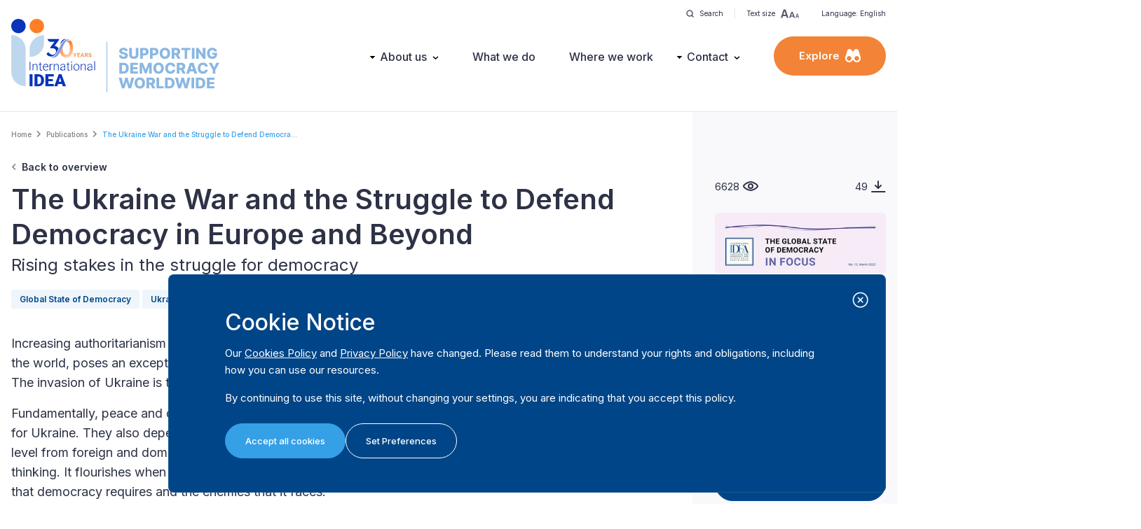

--- FILE ---
content_type: text/html; charset=UTF-8
request_url: https://www.idea.int/publications/catalogue/ukraine-war-and-struggle-defend-democracy-europe-and-beyond
body_size: 20881
content:


<!DOCTYPE html>
<html lang="en" dir="ltr" prefix="og: https://ogp.me/ns#">
  <head>
    <meta charset="utf-8" />
<meta name="description" content="Increasing authoritarianism in some countries, such as Russia, coupled with gradual democratic erosion around the world, poses an exceptional threat to a rules-based global order, and consequently to peace and prosperity. The invasion of Ukraine is the most blatant and tragic realization of this threat." />
<link rel="canonical" href="https://www.idea.int/publications/catalogue/ukraine-war-and-struggle-defend-democracy-europe-and-beyond" />
<meta name="Generator" content="Drupal 11 (https://www.drupal.org)" />
<meta name="MobileOptimized" content="width" />
<meta name="HandheldFriendly" content="true" />
<meta name="viewport" content="width=device-width, initial-scale=1.0" />
<link rel="icon" href="/themes/custom/tema/favicon.ico" type="image/vnd.microsoft.icon" />
<link rel="alternate" hreflang="en" href="https://www.idea.int/publications/catalogue/ukraine-war-and-struggle-defend-democracy-europe-and-beyond" />

    <title>The Ukraine War and the Struggle to Defend Democracy in Europe and Beyond | International IDEA</title>
          <meta property="og:title" content="The Ukraine War and the Struggle to Defend Democracy in Europe and Beyond" />
      <meta name="twitter:card" content="summary_large_image">
      <meta name="twitter:title" content="The Ukraine War and the Struggle to Defend Democracy in Europe and Beyond">
              <meta property="og:image" content="https://www.idea.int/sites/default/files/publications/images/ukraine-war-struggle-to-defend-democracy-in-europe-cover.jpg" />
      <meta name="twitter:image" content="https://www.idea.int/sites/default/files/publications/images/ukraine-war-struggle-to-defend-democracy-in-europe-cover.jpg">
    
          <meta property="og:url" content="https://www.idea.int/publications/catalogue/ukraine-war-and-struggle-defend-democracy-europe-and-beyond" />
      <meta name="twitter:url" content="https://www.idea.int/publications/catalogue/ukraine-war-and-struggle-defend-democracy-europe-and-beyond">
    
    <meta property="og:type" content="website" />


    
    <link rel="stylesheet" media="all" href="/themes/contrib/stable/css/core/components/progress.module.css?t7cdld" />
<link rel="stylesheet" media="all" href="/themes/contrib/stable/css/core/components/ajax-progress.module.css?t7cdld" />
<link rel="stylesheet" media="all" href="/themes/contrib/stable/css/system/components/align.module.css?t7cdld" />
<link rel="stylesheet" media="all" href="/themes/contrib/stable/css/system/components/container-inline.module.css?t7cdld" />
<link rel="stylesheet" media="all" href="/themes/contrib/stable/css/system/components/clearfix.module.css?t7cdld" />
<link rel="stylesheet" media="all" href="/themes/contrib/stable/css/system/components/hidden.module.css?t7cdld" />
<link rel="stylesheet" media="all" href="/themes/contrib/stable/css/system/components/item-list.module.css?t7cdld" />
<link rel="stylesheet" media="all" href="/themes/contrib/stable/css/system/components/js.module.css?t7cdld" />
<link rel="stylesheet" media="all" href="/themes/contrib/stable/css/system/components/position-container.module.css?t7cdld" />
<link rel="stylesheet" media="all" href="/themes/contrib/stable/css/system/components/reset-appearance.module.css?t7cdld" />
<link rel="stylesheet" media="all" href="/themes/contrib/stable/css/core/assets/vendor/normalize-css/normalize.css?t7cdld" />
<link rel="stylesheet" media="all" href="/themes/contrib/stable/css/core/normalize-fixes.css?t7cdld" />
<link rel="stylesheet" media="all" href="/themes/contrib/classy/css/components/action-links.css?t7cdld" />
<link rel="stylesheet" media="all" href="/themes/contrib/classy/css/components/breadcrumb.css?t7cdld" />
<link rel="stylesheet" media="all" href="/themes/contrib/classy/css/components/button.css?t7cdld" />
<link rel="stylesheet" media="all" href="/themes/contrib/classy/css/components/collapse-processed.css?t7cdld" />
<link rel="stylesheet" media="all" href="/themes/contrib/classy/css/components/container-inline.css?t7cdld" />
<link rel="stylesheet" media="all" href="/themes/contrib/classy/css/components/details.css?t7cdld" />
<link rel="stylesheet" media="all" href="/themes/contrib/classy/css/components/exposed-filters.css?t7cdld" />
<link rel="stylesheet" media="all" href="/themes/contrib/classy/css/components/field.css?t7cdld" />
<link rel="stylesheet" media="all" href="/themes/contrib/classy/css/components/form.css?t7cdld" />
<link rel="stylesheet" media="all" href="/themes/contrib/classy/css/components/icons.css?t7cdld" />
<link rel="stylesheet" media="all" href="/themes/contrib/classy/css/components/inline-form.css?t7cdld" />
<link rel="stylesheet" media="all" href="/themes/contrib/classy/css/components/item-list.css?t7cdld" />
<link rel="stylesheet" media="all" href="/themes/contrib/classy/css/components/link.css?t7cdld" />
<link rel="stylesheet" media="all" href="/themes/contrib/classy/css/components/links.css?t7cdld" />
<link rel="stylesheet" media="all" href="/themes/contrib/classy/css/components/menu.css?t7cdld" />
<link rel="stylesheet" media="all" href="/themes/contrib/classy/css/components/more-link.css?t7cdld" />
<link rel="stylesheet" media="all" href="/themes/contrib/classy/css/components/pager.css?t7cdld" />
<link rel="stylesheet" media="all" href="/themes/contrib/classy/css/components/tabledrag.css?t7cdld" />
<link rel="stylesheet" media="all" href="/themes/contrib/classy/css/components/tableselect.css?t7cdld" />
<link rel="stylesheet" media="all" href="/themes/contrib/classy/css/components/tablesort.css?t7cdld" />
<link rel="stylesheet" media="all" href="/themes/contrib/classy/css/components/tabs.css?t7cdld" />
<link rel="stylesheet" media="all" href="/themes/contrib/classy/css/components/textarea.css?t7cdld" />
<link rel="stylesheet" media="all" href="/themes/contrib/classy/css/components/ui-dialog.css?t7cdld" />
<link rel="stylesheet" media="all" href="/themes/contrib/classy/css/components/messages.css?t7cdld" />
<link rel="stylesheet" media="all" href="/themes/contrib/classy/css/components/progress.css?t7cdld" />
<link rel="stylesheet" media="all" href="/themes/custom/tema/dist/main.css?t7cdld" />

    <script type="application/json" data-drupal-selector="drupal-settings-json">{"path":{"baseUrl":"\/","pathPrefix":"","currentPath":"node\/2340","currentPathIsAdmin":false,"isFront":false,"currentLanguage":"en"},"pluralDelimiter":"\u0003","gtag":{"tagId":"G-SGFG7L7RLM","consentMode":false,"otherIds":[],"events":[],"additionalConfigInfo":[]},"suppressDeprecationErrors":true,"ajaxPageState":{"libraries":"eJxdjEEKwCAQxD5k65PKKMtiWV1wPNS-voK3XkJySTaQMyZQQt5ehYQKQ_YusXmvsPJKUHc1uQY06sK_T9x4AieH1P1bgqjmCXZwTCtNP11IKrQ","theme":"tema","theme_token":null},"ajaxTrustedUrl":[],"user":{"uid":0,"permissionsHash":"d57d0048e027bb8caa885382be9dc48227bbb8b6b0c46d248bde846ea685e637"}}</script>
<script src="/core/misc/drupalSettingsLoader.js?v=11.2.8"></script>
<script src="/modules/contrib/google_tag/js/gtag.js?t7cdld"></script>


    <!-- Google Tag Manager -->
    <script>(function (w, d, s, l, i) {
    w[l] = w[l] || []; w[l].push({
      'gtm.start':
        new Date().getTime(), event: 'gtm.js'
    }); var f = d.getElementsByTagName(s)[0],
      j = d.createElement(s), dl = l != 'dataLayer' ? '&l=' + l : ''; j.async = true; j.src =
        'https://www.googletagmanager.com/gtm.js?id=' + i + dl; f.parentNode.insertBefore(j, f);
    })(window, document, 'script', 'dataLayer', 'GTM-M7VR935F');</script>
    <!-- End Google Tag Manager -->


  </head>
  <body class="path-node page-node-type-publication -publications-catalogue-ukraine-war-and-struggle-defend-democracy-europe-and-beyond">
    <!-- Google Tag Manager (noscript) -->
    <noscript><iframe src="https://www.googletagmanager.com/ns.html?id=GTM-M7VR935F"
    height="0" width="0" style="display:none;visibility:hidden"></iframe></noscript>
    <!-- End Google Tag Manager (noscript) -->

        <a href="#main" class="visually-hidden focusable skip-link">
      Skip to main content
    </a>
    
      <div class="dialog-off-canvas-main-canvas" data-off-canvas-main-canvas>
      <header class="site-header h-[100px] lg:h-[160px]">
    <div class="container h-full hidden lg:flex lg:justify-between lg:items-center relative">
    <div class="absolute top-0 right-0 text-mobileXS py-1">
  <div class="h-[30px] flex items-center">
    <a class="flex items-center space-x-2 cursor-pointer transition-opacity hover:opacity-60 px-4 border-r border-ideaListGrey100" href="https://www.idea.int/search">
      <img src="https://www.idea.int/themes/custom/tema/src/assets/icons/icon-search-dark-sm.svg" alt="Search">
      <span>Search</span>
    </a>
    <div class="relative">
      <button class="tools-toggle flex items-center space-x-2 cursor-pointer transition-opacity hover:opacity-60 px-4  border-ideaListGrey100"
        data-target="#text-size-list"
      >
        <span>Text size</span>
        <img src="https://www.idea.int/themes/custom/tema/src/assets/icons/icon-text-scale-dark.svg" alt="Text size">
      </button>
      <div id="text-size-list" class="grid gap-2 tools-dropdown">
        <button class="tdd-item toggle-ts inline-flex items-center gap-2" data-scale="100">
          <span class="font-bold min-w-[22px] text-sm">A</span>
          <span>100%</span>
        </button>
        <button class="tdd-item toggle-ts inline-flex items-center gap-2" data-scale="150">
          <span class="font-bold min-w-[22px] text-lg">A</span>
          <span>150%</span>
        </button>
        <button class="tdd-item toggle-ts inline-flex items-center gap-2" data-scale="200">
          <span class="font-bold min-w-[22px] text-2xl">A</span>
          <span>200%</span>
        </button>
      </div>
    </div>
    
            <div class="relative">
      <button class="tools-toggle flex items-center space-x-2 cursor-pointer transition-opacity hover:opacity-60 px-4"
        data-target="#site-languages-list"
      >
        <span>Language: English</span>

              </button>
          </div>
    
    
  </div>
</div>

      <div class="region region-branding">
    

<div id="block-tema-branding">
  
                
            
        <div class="block block-system block-system-branding-block">
      
            
            <div class="flex items-end">
      <a href="/" rel="home" class="site-logo">
        <div class="mb-2">
          <img src="/themes/custom/tema/logo.svg?v=1.0.2" alt="Home" class="w-[72px] lg:w-[96px] xl:w-[120px]" />
        </div>
      </a>

      <div class="py-2 pl-4 ml-4 border-l border-[#8ab7e2]">
        <img src="https://www.idea.int/themes/custom/tema/tagline.svg?v=1.0.2" alt="Tagline" class="w-[90px] lg:w-[116px] xl:w-[145px] -mb-[4px]" />
      </div>
    </div>
      </div>

  </div>


  </div>

    <div class="nav-desktop">
      <div class="flex items-center space-x-8 xl:space-x-12 2xl:space-x-16">
          <div class="region region-navigation">
    <nav role="navigation" aria-labelledby="block-mainnavigation-menu" id="block-mainnavigation" class="block block-menu navigation menu--main">
            
  <h2 class="visually-hidden" id="block-mainnavigation-menu">Main navigation</h2>
  

        
                <ul class="menu menu--level-1">
                    <li class="menu-item">
        <a href="/" data-drupal-link-system-path="&lt;front&gt;">Home</a>
              </li>
                <li class="menu-item menu-item--expanded">
        <a href="/about-us" data-drupal-link-system-path="node/8853">About us</a>
                                  <ul class="menu">
                    <li class="menu-item">
        <a href="/about-us" data-drupal-link-system-path="node/8853">About us</a>
              </li>
                <li class="menu-item">
        <a href="/governance" data-drupal-link-system-path="node/8855">Governance</a>
              </li>
                <li class="menu-item">
        <a href="/our-people" data-drupal-link-system-path="node/8851">Our People</a>
              </li>
                <li class="menu-item">
        <a href="/careers" data-drupal-link-system-path="node/8857">Careers</a>
              </li>
                <li class="menu-item">
        <a href="/partners" data-drupal-link-system-path="node/8846">Partners</a>
              </li>
                <li class="menu-item">
        <a href="/donors" data-drupal-link-system-path="node/9089">Donors</a>
              </li>
                <li class="menu-item">
        <a href="/results-framework" data-drupal-link-system-path="node/9092">Results Framework</a>
              </li>
                <li class="menu-item">
        <a href="/procurement-and-tenders" data-drupal-link-system-path="node/8861">Procurement &amp; Tenders</a>
              </li>
                <li class="menu-item">
        <a href="/annual-reports" data-drupal-link-system-path="node/149611">Annual Reports</a>
              </li>
                <li class="menu-item">
        <a href="/governance/login" data-drupal-link-system-path="node/9094">Governance login</a>
              </li>
        </ul>
  
              </li>
                <li class="menu-item">
        <a href="/what-we-do" data-drupal-link-system-path="node/74">What we do</a>
              </li>
                <li class="menu-item">
        <a href="/where-we-work" data-drupal-link-system-path="node/78">Where we work</a>
              </li>
                <li class="menu-item menu-item--expanded">
        <a href="/contact" data-drupal-link-system-path="node/8871">Contact</a>
                                  <ul class="menu">
                    <li class="menu-item">
        <a href="/contact" data-drupal-link-system-path="node/8871">Contact</a>
              </li>
                <li class="menu-item">
        <a href="/media-resources" data-drupal-link-system-path="node/8850">Media Resources</a>
              </li>
                <li class="menu-item">
        <a href="https://idea.whistleblowernetwork.net/">Whistleblower Network</a>
              </li>
        </ul>
  
              </li>
        </ul>
  


  </nav>

  </div>

        <div>
          <div class="py-3 xl:py-4 px-6 xl:px-9 rounded-full bg-ideaOrange100 hover:bg-ideaOrange100Hover
          text-white text-[14px] xl:text-desktopS font-semibold
            flex items-center justify-center space-x-2
            cursor-pointer
            ux-click-fadein"
            data-target="#explore-menu">
            <span>Explore</span>
            <img src="https://www.idea.int/themes/custom/tema/src/assets/icons/icon-explore-white.svg" alt="Explore">
          </div>
        </div>
      </div>
    </div>

      </div>

    <div class="container h-full flex items-center justify-between lg:hidden">
      <div class="region region-branding">
    

<div id="block-tema-branding--2">
  
                
            
        <div class="block block-system block-system-branding-block">
      
            
            <div class="flex items-end">
      <a href="/" rel="home" class="site-logo">
        <div class="mb-2">
          <img src="/themes/custom/tema/logo.svg?v=1.0.2" alt="Home" class="w-[72px] lg:w-[96px] xl:w-[120px]" />
        </div>
      </a>

      <div class="py-2 pl-4 ml-4 border-l border-[#8ab7e2]">
        <img src="https://www.idea.int/themes/custom/tema/tagline.svg?v=1.0.2" alt="Tagline" class="w-[90px] lg:w-[116px] xl:w-[145px] -mb-[4px]" />
      </div>
    </div>
      </div>

  </div>


  </div>


    <div class="flex items-center space-x-4">
      <a class="w-[47.75px] h-[47.75px] bg-[#F3F4F6] flex items-center justify-center rounded-full" href="https://www.idea.int/search">
        <img src="https://www.idea.int/themes/custom/tema/src/assets/icons/icon-search-dark-sm.svg" alt="Search" class="scale-150">
      </a>
      <button class="btn btn-c--orange btn-s--pill" id="button-open-mobile-menu">Menu</button>
    </div>
  </div>
</header>

<div class="fixed top-0 left-0 bottom-0 right-0 w-full h-full bg-white z-[100] nav-mobile hidden lg:!hidden" id="mobile-menu">
  <div class="site-header h-[100px] bg-white border-b border-ideaListGrey100 absolute top-0 left-0 w-full z-[1]">
    <div class="container h-full flex items-center justify-between">
        <div class="region region-branding">
    

<div id="block-tema-branding--3">
  
                
            
        <div class="block block-system block-system-branding-block">
      
            
            <div class="flex items-end">
      <a href="/" rel="home" class="site-logo">
        <div class="mb-2">
          <img src="/themes/custom/tema/logo.svg?v=1.0.2" alt="Home" class="w-[72px] lg:w-[96px] xl:w-[120px]" />
        </div>
      </a>

      <div class="py-2 pl-4 ml-4 border-l border-[#8ab7e2]">
        <img src="https://www.idea.int/themes/custom/tema/tagline.svg?v=1.0.2" alt="Tagline" class="w-[90px] lg:w-[116px] xl:w-[145px] -mb-[4px]" />
      </div>
    </div>
      </div>

  </div>


  </div>

      <div>
        <div class="btn btn-s--pill btn-c--hollow" id="button-close-mobile-menu">Close</div>
      </div>
    </div>
  </div>

  <div class="w-full h-full overflow-y-auto">
    <div class="pt-[100px] w-full">
            <div class="w-full">
        <div class="container py-4">
          <div class="px-4">
              <div class="region region-navigation">
    <nav role="navigation" aria-labelledby="block-mainnavigation-menu" id="block-mainnavigation" class="block block-menu navigation menu--main">
            
  <h2 class="visually-hidden" id="block-mainnavigation-menu">Main navigation</h2>
  

        
                <ul class="menu menu--level-1">
                    <li class="menu-item">
        <a href="/" data-drupal-link-system-path="&lt;front&gt;">Home</a>
              </li>
                <li class="menu-item menu-item--expanded">
        <a href="/about-us" data-drupal-link-system-path="node/8853">About us</a>
                                  <ul class="menu">
                    <li class="menu-item">
        <a href="/about-us" data-drupal-link-system-path="node/8853">About us</a>
              </li>
                <li class="menu-item">
        <a href="/governance" data-drupal-link-system-path="node/8855">Governance</a>
              </li>
                <li class="menu-item">
        <a href="/our-people" data-drupal-link-system-path="node/8851">Our People</a>
              </li>
                <li class="menu-item">
        <a href="/careers" data-drupal-link-system-path="node/8857">Careers</a>
              </li>
                <li class="menu-item">
        <a href="/partners" data-drupal-link-system-path="node/8846">Partners</a>
              </li>
                <li class="menu-item">
        <a href="/donors" data-drupal-link-system-path="node/9089">Donors</a>
              </li>
                <li class="menu-item">
        <a href="/results-framework" data-drupal-link-system-path="node/9092">Results Framework</a>
              </li>
                <li class="menu-item">
        <a href="/procurement-and-tenders" data-drupal-link-system-path="node/8861">Procurement &amp; Tenders</a>
              </li>
                <li class="menu-item">
        <a href="/annual-reports" data-drupal-link-system-path="node/149611">Annual Reports</a>
              </li>
                <li class="menu-item">
        <a href="/governance/login" data-drupal-link-system-path="node/9094">Governance login</a>
              </li>
        </ul>
  
              </li>
                <li class="menu-item">
        <a href="/what-we-do" data-drupal-link-system-path="node/74">What we do</a>
              </li>
                <li class="menu-item">
        <a href="/where-we-work" data-drupal-link-system-path="node/78">Where we work</a>
              </li>
                <li class="menu-item menu-item--expanded">
        <a href="/contact" data-drupal-link-system-path="node/8871">Contact</a>
                                  <ul class="menu">
                    <li class="menu-item">
        <a href="/contact" data-drupal-link-system-path="node/8871">Contact</a>
              </li>
                <li class="menu-item">
        <a href="/media-resources" data-drupal-link-system-path="node/8850">Media Resources</a>
              </li>
                <li class="menu-item">
        <a href="https://idea.whistleblowernetwork.net/">Whistleblower Network</a>
              </li>
        </ul>
  
              </li>
        </ul>
  


  </nav>

  </div>

          </div>


        </div>
      </div>
            <div class="w-full bg-ideaBackgroundGrey100">
        <div class="container py-4">
          <div class="px-4">
              <div class="region region-exploremenu">
    <nav role="navigation" aria-labelledby="block-exploremenu-menu" id="block-exploremenu" class="block block-menu navigation menu--explore">
            
  <h2 class="visually-hidden" id="block-exploremenu-menu">Explore menu</h2>
  

        
                <ul class="menu menu--level-1">
                    <li class="menu-item">
        <a href="/publications" data-drupal-link-system-path="node/1712">Publications</a>
              </li>
                <li class="menu-item">
        <a href="/data-tools" data-drupal-link-system-path="node/9496">Data &amp; Tools</a>
              </li>
                <li class="menu-item menu-item--expanded">
        <a href="/where-we-work" data-drupal-link-system-path="node/78">Regions</a>
                                  <ul class="menu">
                    <li class="menu-item">
        <a href="/region/asia-pacific" data-drupal-link-system-path="node/564">Asia &amp; the Pacific</a>
              </li>
                <li class="menu-item">
        <a href="/region/africa-and-west-asia" data-drupal-link-system-path="node/563">Africa &amp; West Asia</a>
              </li>
                <li class="menu-item">
        <a href="/region/europe" data-drupal-link-system-path="node/566">Europe</a>
              </li>
                <li class="menu-item">
        <a href="/region/latin-america-caribbean" data-drupal-link-system-path="node/565">Latin America &amp; the Caribbean</a>
              </li>
                <li class="menu-item">
        <a href="/region/north-america" data-drupal-link-system-path="node/567">North America</a>
              </li>
        </ul>
  
              </li>
                <li class="menu-item menu-item--expanded">
        <a href="">Projects &amp; Initiatives</a>
                                  <ul class="menu">
                    <li class="menu-item">
        <a href="/projects" data-drupal-link-system-path="node/150500">Projects</a>
              </li>
                <li class="menu-item">
        <a href="/initiatives" data-drupal-link-system-path="node/8859">Initiatives</a>
              </li>
        </ul>
  
              </li>
                <li class="menu-item menu-item--expanded">
        <a href="/news-and-events" data-drupal-link-system-path="node/1714">News &amp; Events</a>
                                  <ul class="menu">
                    <li class="menu-item">
        <a href="/news-and-events" data-drupal-link-system-path="node/1714">Overview</a>
              </li>
                <li class="menu-item">
        <a href="/news" data-drupal-link-system-path="node/6122">News</a>
              </li>
                <li class="menu-item">
        <a href="/events" data-drupal-link-system-path="node/6184">Events</a>
              </li>
                <li class="menu-item">
        <a href="/podcasts" data-drupal-link-system-path="node/6186">Podcasts</a>
              </li>
                <li class="menu-item">
        <a href="/videos" data-drupal-link-system-path="node/8032">Videos</a>
              </li>
                <li class="menu-item">
        <a href="/newsletters" data-drupal-link-system-path="node/8840">Newsletters</a>
              </li>
                <li class="menu-item">
        <a href="/blogs" data-drupal-link-system-path="node/150823">Blogs</a>
              </li>
                <li class="menu-item">
        <a href="/press-releases" data-drupal-link-system-path="node/8844">Press Releases</a>
              </li>
        </ul>
  
              </li>
                <li class="menu-item">
        <a href="/media-resources" data-drupal-link-system-path="node/8850">Media resources</a>
              </li>
                <li class="menu-item">
        <a href="/search" data-drupal-link-system-path="search">Search</a>
              </li>
        </ul>
  


  </nav>

  </div>

          </div>
        </div>
      </div>
            <div class="w-full">
        <div class="container py-4">
          <div class="px-4">
                        <div class="mb-4">
              <div class="font-semibold text-desktopS mb-1">Language</div>
              <select name="language" class="w-full" id="select-site-language">
                                <option value="https://www.idea.int/publications/catalogue/ukraine-war-and-struggle-defend-democracy-europe-and-beyond"
                  selected
                >English</option>
                              </select>
            </div>
                        <div class="mb-4">
              <div class="font-semibold text-desktopS mb-1">Font size</div>
              <select name="fontsize" class="w-full" id="select-fontsize">
                <option value="100">100%</option>
                <option value="150">150%</option>
                <option value="200">200%</option>
              </select>
            </div>
          </div>
        </div>
      </div>

      
    </div>
  </div>
</div>


<section class="main" id="main" tabindex="-1">
  <main>
      <div class="region region-content">
    <div data-drupal-messages-fallback class="hidden"></div>

<div id="block-tema-breadcrumbs">
  
                
            
        <div class="block block-system block-system-breadcrumb-block">
      
            
                <div class="container my-6">
    <nav class="breadcrumb" role="navigation" aria-labelledby="system-breadcrumb">
      <h2 id="system-breadcrumb" class="visually-hidden">Breadcrumb</h2>
      <ol>
              <li>
                      <a href="/">Home</a>
                  </li>
              <li>
                      <a href="/publications">Publications</a>
                  </li>
              <li>
                      <span class="active">The Ukraine War and the Struggle to Defend Democra...</span>
                  </li>
            </ol>
    </nav>
  </div>

          </div>

  </div>



<div id="block-tema-content">
  
                
            
        <div class="block block-system block-system-main-block">
      
            
              <div class="container">
  <a href="https://www.idea.int/publications" class="back-to-overview">Back to overview</a>
</div>


<div class="container">
  <div class="flex flex-col-reverse lg:grid lg:grid-cols-12 lg:gap-12">
        <div class="md:col-span-7 lg:col-span-8 xl:col-span-9">
      <div class="hidden lg:block pt-2">
        <h1 class="h1 !mb-0" >The Ukraine War and the Struggle to Defend Democracy in Europe and Beyond</h1>
                  <div class="text-mobileL md:text-desktopL mb-4" >Rising stakes in the struggle for democracy</div>
                          <div class="content-tags-wrapper hidden sm:flex flex-wrap justify-start mt-4">
                          <a class="content-tag" href="https://www.idea.int/publications/?tag_id=790&amp;tag_name=Global+State+of+Democracy">Global State of Democracy</a>
                          <a class="content-tag" href="https://www.idea.int/publications/?tag_id=1327&amp;tag_name=Ukraine">Ukraine</a>
                      </div>
              </div>

              <div class="my-8 wyswyg-content"><p>Increasing authoritarianism in some countries, such as Russia, coupled with gradual democratic erosion around the world, poses an exceptional threat to a rules-based global order, and consequently to peace and prosperity. The invasion of Ukraine is the most blatant and tragic realization of this threat.</p><p>Fundamentally, peace and democracy in Europe do not depend only on military, material and financial support for Ukraine. They also depend on dedicated, coherent and long-term action to defend democracy at the state level from foreign and domestic threats. Democracy does not flourish through benign neglect and positive thinking. It flourishes when the entirety of the polity, from student unions to the cabinet, understand the work that democracy requires and the enemies that it faces.</p></div>
      
      <div class="mb-16">
        <div class="social-share flex items-center ">
      <div class="mr-4 text-mobileS md:text-desktopS font-bold">Share</div>
    <a href="#" class="share-link hover:opacity-70 whatsapp mr-2" data-platform="whatsapp">
    <img src="https://www.idea.int/themes/custom/tema/src/assets/icons/icon-social-whatsapp.svg" alt="whatsapp" class="w-[34px]">
  </a>
  <a href="#" class="share-link hover:opacity-70 facebook mr-2" data-platform="facebook">
    <img src="https://www.idea.int/themes/custom/tema/src/assets/icons/icon-social-facebook.svg" alt="facebook" class="w-[34px]">
  </a>
  <a href="#" class="share-link hover:opacity-70 twitter mr-2" data-platform="twitter" data-subject="The Ukraine War and the Struggle to Defend Democracy in Europe and Beyond">
    <img src="https://www.idea.int/themes/custom/tema/src/assets/icons/icon-social-twitter.svg" alt="twitter" class="w-[34px]">
  </a>
  <a href="#" class="share-link hover:opacity-70 linkedin mr-2" data-platform="linkedin">
    <img src="https://www.idea.int/themes/custom/tema/src/assets/icons/icon-social-linkedin.svg" alt="linkedin" class="w-[34px]">
  </a>

  </div>
      </div>

      <div class="mt-8 mb-16">
        <div>
          <h2 class="text-mobileM md:text-desktopM font-bold mb-4">Details</h2>
          <div class="text-mobileS md:text-desktopS">
                          <div class="md:flex mb-4 md:mb-0">
                <div class="w-[160px] font-bold">Publication date</div>
                <div class="flex-grow">14 March 2022</div>
              </div>
            
                          <div class="md:flex mb-4 md:mb-0">
                <div class="w-[160px] font-bold">Language(s)</div>
                <div class="flex-grow">
                  <div class="tema-common-separated-span">
                    <span>English</span>                  </div>
                </div>
              </div>
            
            
                          <div class="md:flex mb-4 md:mb-0">
                <div class="w-[160px] font-bold">Number of pages</div>
                <div class="flex-grow">10</div>
              </div>
            
            
                          <div class="md:flex mb-4 md:mb-0">
                <div class="w-[160px] font-bold">ISBN</div>
                <div class="flex-grow">
                                                        <div>978-91-7671-530-7  (PDF)</div>
                                                                      </div>
              </div>
            
                          <div class="md:flex">
                <div class="w-[160px] font-bold">DOI</div>
                <div class="flex-grow">
                                                            <a href="https://doi.org/10.31752/idea.2022.14" target="_blank" rel="noopener noreferrer" class="tema-text--link">https://doi.org/10.31752/idea.2022.14</a>
                                                      </div>
              </div>
                      </div>
          
          <div class="mt-8 mb-12">
                      </div>

                    <table class="[&>*]:text-mobileS [&>*]:md:text-desktopS hidden
            [&_th]:font-bold [&_th]:pr-16 [&_th]:text-left [&_th]:align-top [&_th]:whitespace-nowrap
            [&_td]:w-full [&_td]:align-top
            w-full
            mb-16">
            <tbody>
                              <tr>
                  <th>Publication date</th>
                  <td>14 March 2022</td>
                </tr>
              
                            <tr>
                <th>Language(s)</th>
                <td>
                  <div class="tema-common-separated-span">
                    <span>English</span>                  </div>
                </td>
              </tr>

              <tr>
                <th>ISBN</th>
                <td>
                                                        <div>978-91-7671-530-7  (PDF)</div>
                                                    </td>
              </tr>

              <tr>
                <th>DOI</th>
                <td>
                                                            <a href="https://doi.org/10.31752/idea.2022.14" target="_blank" rel="noopener noreferrer" class="tema-text--link">https://doi.org/10.31752/idea.2022.14</a>
                                                      </td>
              </tr>
              
            </tbody>
          </table>
          
          <div class="lg:hidden">
                        
                                  </div>

                                  <h2 class="text-mobileM md:text-desktopM font-bold mb-4">Contents</h2>
              <div class="publication-chapters"><p>Rising stakes in the struggle for democracy</p><p>The divergent paths of democracy in eastern Europe</p><p>The conflict in Ukraine and the future of democracy</p></div>
          
          <div class="lg:hidden mt-8">
                        <div class="mb-16">
              <h2 class="text-mobileM md:text-desktopM font-bold mb-2">Give us feedback</h2>
              <p class="text-mobileS md:text-desktopS">Do you have a question or feedback about this publication? Leave us your feedback, and we’ll get back to you</p>
              <a href="#" class="btn btn-s--pill w-full button-send-feedback button-open-modal" data-target="#publication-feedback-modal">Send feedback</a>
            </div>
          </div>

        </div>
      </div>
    </div>
        <div class="md:col-span-5 lg:col-span-4 xl:col-span-3 bg-ideaBackgroundGrey100 relative
      before:block before:absolute before:bottom-0 before:left-1/2 before:-translate-x-1/2
      before:bg-ideaBackgroundGrey100
      before:w-[125vw] before:h-[150%]
      before:-z-10

      lg:before:block lg:before:absolute lg:before:bottom-0 lg:before:left-0 lg:before:translate-x-0
      lg:before:bg-ideaBackgroundGrey100
      lg:before:w-[50vw] lg:before:h-[150%]
      lg:before:-z-10
      ">

      <div class="lg:hidden pt-2 mb-8">
        <h1 class="h1 !mb-0">The Ukraine War and the Struggle to Defend Democracy in Europe and Beyond</h1>
                  <div class="text-mobileL md:text-desktopL mb-4">Rising stakes in the struggle for democracy</div>
                          <div class="content-tags-wrapper flex flex-wrap justify-start mt-4">
                          <a class="content-tag" href="790">Global State of Democracy</a>
                          <a class="content-tag" href="1327">Ukraine</a>
                      </div>
              </div>

      <div class="lg:pl-8">
                <div class="hidden lg:block">
          <div class="flex justify-between items-center mb-6">
            <div class="flex items-center">
                              <span class="text-mobileS md:text-desktopS leading-none">6628</span>&nbsp;
                <img src="https://www.idea.int/themes/custom/tema/src/assets/icons/icon-eye.svg" alt="">
                          </div>
            <div class="flex items-center">
                <span class="text-mobileS md:text-desktopS leading-none download-count-value">
                                      49
                                  </span>&nbsp;
                <img src="https://www.idea.int/themes/custom/tema/src/assets/icons/icon-download.svg" alt="">

            </div>
          </div>
        </div>

                <div class="mb-6 lg:mb-4">
                                
            <img src="/sites/default/files/styles/webp_240/public/publications/images/ukraine-war-struggle-to-defend-democracy-in-europe-cover.jpg.webp?itok=m02BO8oB" alt="" class="w-[200px] lg:w-full rounded-md mx-auto">
                  </div>

                                          <div class="sm:w-8/12 md:w-6/12 lg:w-full mx-auto mb-3">
                                                      
                             
                              <a href="https://www.idea.int/sites/default/files/publications/ukraine-war-struggle-to-defend-democracy-in-europe.pdf" target="_blank" class="block btn btn-s--pill w-full download-count mb-2" data-id="1237">
                  <div class="flex items-center justify-center">
                    <img src="https://www.idea.int/themes/custom/tema/src/assets/icons/icon-download.svg" alt="Download" class="invert brightness-0 mr-3">
                    <span class="leading-none">
                                          Download PDF
                                        </span>
                  </div>
                </a>
              
                              <div class="text-sm text-center my-2">File size : 531.53 KB</div>
                          
                      </div>
        
                
        <div class="sm:flex sm:justify-center lg:hidden">
          <table class="[&>*]:text-mobileS [&>*]:md:text-desktopS mt-4
            [&_th]:font-normal [&_th]:pr-12 [&_th]:text-left [&_th]:align-top [&_th]:whitespace-nowrap
            [&_td]:w-full [&_td]:align-top
            w-full sm:w-auto
            mb-8">
            <tbody>
                              <tr>
                <th>Total views</th>
                <td>6628</td>
              </tr>
                            <tr>
                <th>Downloads</th>
                <td class="download-count-value">
                                      49
                                  </td>
              </tr>
              <tr>
                <th>Rating</th>
                <td>
                  <div class="publication-rating flex items-center justify-start space-x-2">
            <img src="https://www.idea.int/themes/custom/tema/src/assets/rating-star-gray.svg" alt="">
                <img src="https://www.idea.int/themes/custom/tema/src/assets/rating-star-gray.svg" alt="">
                <img src="https://www.idea.int/themes/custom/tema/src/assets/rating-star-gray.svg" alt="">
                <img src="https://www.idea.int/themes/custom/tema/src/assets/rating-star-gray.svg" alt="">
                <img src="https://www.idea.int/themes/custom/tema/src/assets/rating-star-gray.svg" alt="">
      </div>
                </td>
              </tr>
            </tbody>
          </table>
        </div>

        <div class="hidden lg:block">
                    <div class="my-6">
            <div class="flex items-center justify-center">
              <span class="text-mobileS md:text-desktopS leading-none mr-4">Rating</span>
              <div class="publication-rating flex items-center justify-start space-x-2">
            <img src="https://www.idea.int/themes/custom/tema/src/assets/rating-star-gray.svg" alt="">
                <img src="https://www.idea.int/themes/custom/tema/src/assets/rating-star-gray.svg" alt="">
                <img src="https://www.idea.int/themes/custom/tema/src/assets/rating-star-gray.svg" alt="">
                <img src="https://www.idea.int/themes/custom/tema/src/assets/rating-star-gray.svg" alt="">
                <img src="https://www.idea.int/themes/custom/tema/src/assets/rating-star-gray.svg" alt="">
      </div>
            </div>
          </div>

          <div class="py-4"></div>

                    
                    
                    <div class="mb-8">
            <h2 class="text-mobileM md:text-desktopM font-bold mb-2">Give us feedback</h2>
            <p class="text-mobileS md:text-desktopS">Do you have a question or feedback about this publication? Leave us your feedback, and we’ll get back to you</p>
            <a href="#" class="btn btn-s--pill w-full button-send-feedback button-open-modal" data-target="#publication-feedback-modal">Send feedback</a>
          </div>
        </div>

        
                  <div>
            <div class="text-mobileS md:text-desktopS font-bold mb-2">View our themes</div>
            <div class="flex flex-wrap gap-2 items-center">
            
              <a href="https://www.idea.int/theme/democracy-assessment" class="relative rounded-full flex flex-row items-center pl-3 pr-4 py-2 text-white no-underline text-mobileS font-medium text-center leading-tight border transition-all duration-200 cursor-pointer" style="background-color: #4987A6;">
                <span class="relative w-14 h-12 rounded-full overflow-hidden flex items-center justify-center">
                    <div class="absolute inset-0 opacity-70 rounded-full" style="background-color: #4987A6;">&nbsp;</div>
                    <img class="w-full h-full object-cover" src="https://www.idea.int/sites/default/files/2023-09/GSoD-2022-theme-icon_1.jpg" alt="" />
                </span>
                <span class="ml-2 mr-1">Democracy Assessment</span>
              </a>

            
              <a href="https://www.idea.int/theme/political-participation-and-representation" class="relative rounded-full flex flex-row items-center pl-3 pr-4 py-2 text-white no-underline text-mobileS font-medium text-center leading-tight border transition-all duration-200 cursor-pointer" style="background-color: #FDAF18;">
                <span class="relative w-14 h-12 rounded-full overflow-hidden flex items-center justify-center">
                    <div class="absolute inset-0 opacity-70 rounded-full" style="background-color: #FDAF18;">&nbsp;</div>
                    <img class="w-full h-full object-cover" src="https://www.idea.int/sites/default/files/2023-09/Political%20Participation%20and%20Representation.jpg" alt="" />
                </span>
                <span class="ml-2 mr-1">Political Participation and Representation </span>
              </a>

                        </div>
          </div>
        
      </div>
    </div>
  </div>
</div>

<div class="container">
  <div class="mb-8">
    
      </div>
  
  
  
  
  <div class="lg:w-10/12 xl:w-8/12 2xl:w-7/12 mx-auto mb-12">
    <div class="flex flex-col md:flex-row justify-between gap-y-10 my-12">
          </div>

      </div>
</div>

<div class="my-8 lg:my-12">
  <div class="container">
    <h2 class="h2">Related publications</h2>
    <div class="grid grid-cols-1 sm:grid-cols-2 lg:grid-cols-4 gap-4 sm:gap-8 mb-8">
              
<div class="flex gap-x-4 sm:block rounded-sm sm:rounded-md content-card--link">
  <a href="https://www.idea.int/publications/catalogue/resilience-ukraine-elections-during-conflict-2014-2020" class="block group">
    <div class="w-[90px] sm:w-full flex-shrink-0">
      <div class="aspect-[29/16] relative overflow-hidden hidden sm:block">
        <div class="aspect-[29/12] rounded-sm sm:rounded-md"
        style="background-color: #D42C4E"
        ></div>
        <img src="https://www.idea.int/sites/default/files/styles/webp_240/public/2025-12/resilience-of-ukraine-elections-during-conflict-2014-2020-cover.jpg.webp?itok=Z-dX3Tk8" alt="" class="w-[34%] 2xl:w-[38%] rounded-sm absolute top-2 right-2">
      </div>

      <img src="https://www.idea.int/sites/default/files/styles/webp_240/public/2025-12/resilience-of-ukraine-elections-during-conflict-2014-2020-cover.jpg.webp?itok=Z-dX3Tk8" alt="" class="w-full rounded-sm border border-solid border-ideaListGrey100 sm:!hidden">
    </div>
    <div class="hidden sm:block sm:w-full sm:-mt-6 lg:mt-0 xl:-mt-4">
      <div class="content-card--date transition-all duration-200 group-hover:text-ideaBlue100">Published December 16, 2025</div>
      <h3 class="content-card--heading transition-all duration-200 group-hover:text-ideaBlue100">Resilience of Ukraine Elections during Conflict (2014–2020)</h3>
    </div>
  </a>

  <div class="flex-grow flex flex-col gap-y-2">
    <a href="#" class="sm:hidden">
      <div class="content-card--date ">Published December 16, 2025</div>
      <h3 class="content-card--heading ">Resilience of Ukraine Elections during Conflict (2014–2020)</h3>
    </a>

    <div class="content-card--languages">
              <a href="https://www.idea.int/publications/catalogue/resilience-ukraine-elections-during-conflict-2014-2020">English</a>
          </div>
  </div>

      <div class="content-tags-wrapper hidden sm:flex flex-wrap justify-start ">
              <a class="content-tag" href="https://www.idea.int/publications/?tag_id=1327&amp;tag_name=Ukraine">Ukraine</a>
              <a class="content-tag" href="https://www.idea.int/publications/?tag_id=1600&amp;tag_name=protecting+elections">protecting elections</a>
              <a class="content-tag" href="https://www.idea.int/publications/?tag_id=507&amp;tag_name=conflict">conflict</a>
          </div>
  </div>
              
<div class="flex gap-x-4 sm:block rounded-sm sm:rounded-md content-card--link">
  <a href="https://www.idea.int/publications/catalogue/supporting-ukraines-democracy-after-war-key-issues" class="block group">
    <div class="w-[90px] sm:w-full flex-shrink-0">
      <div class="aspect-[29/16] relative overflow-hidden hidden sm:block">
        <div class="aspect-[29/12] rounded-sm sm:rounded-md"
        style="background-color: #4987A6"
        ></div>
        <img src="https://www.idea.int/sites/default/files/styles/webp_240/public/publications/images/supporting-ukraines-democracy-after-the-war-cover.jpg.webp?itok=kB97HMge" alt="" class="w-[34%] 2xl:w-[38%] rounded-sm absolute top-2 right-2">
      </div>

      <img src="https://www.idea.int/sites/default/files/styles/webp_240/public/publications/images/supporting-ukraines-democracy-after-the-war-cover.jpg.webp?itok=kB97HMge" alt="" class="w-full rounded-sm border border-solid border-ideaListGrey100 sm:!hidden">
    </div>
    <div class="hidden sm:block sm:w-full sm:-mt-6 lg:mt-0 xl:-mt-4">
      <div class="content-card--date transition-all duration-200 group-hover:text-ideaBlue100">Published October 24, 2022</div>
      <h3 class="content-card--heading transition-all duration-200 group-hover:text-ideaBlue100">Supporting Ukraine’s Democracy After the War: Key Issues, Comparative Experience and Best Practices</h3>
    </div>
  </a>

  <div class="flex-grow flex flex-col gap-y-2">
    <a href="#" class="sm:hidden">
      <div class="content-card--date ">Published October 24, 2022</div>
      <h3 class="content-card--heading ">Supporting Ukraine’s Democracy After the War: Key Issues, Comparative Experience and Best Practices</h3>
    </a>

    <div class="content-card--languages">
              <a href="https://www.idea.int/publications/catalogue/supporting-ukraines-democracy-after-war-key-issues">English</a>
          </div>
  </div>

      <div class="content-tags-wrapper hidden sm:flex flex-wrap justify-start ">
              <a class="content-tag" href="https://www.idea.int/publications/?tag_id=1327&amp;tag_name=Ukraine">Ukraine</a>
              <a class="content-tag" href="https://www.idea.int/publications/?tag_id=789&amp;tag_name=global+state+of+democracy">global state of democracy</a>
          </div>
  </div>
              
<div class="flex gap-x-4 sm:block rounded-sm sm:rounded-md content-card--link">
  <a href="https://www.idea.int/publications/catalogue/taking-stock-after-two-years-covid-19" class="block group">
    <div class="w-[90px] sm:w-full flex-shrink-0">
      <div class="aspect-[29/16] relative overflow-hidden hidden sm:block">
        <div class="aspect-[29/12] rounded-sm sm:rounded-md"
        style="background-color: #4987A6"
        ></div>
        <img src="https://www.idea.int/sites/default/files/styles/webp_240/public/publications/images/taking-stock-after-two-years-of-covid19-cover.jpg.webp?itok=F6JnuyYH" alt="" class="w-[34%] 2xl:w-[38%] rounded-sm absolute top-2 right-2">
      </div>

      <img src="https://www.idea.int/sites/default/files/styles/webp_240/public/publications/images/taking-stock-after-two-years-of-covid19-cover.jpg.webp?itok=F6JnuyYH" alt="" class="w-full rounded-sm border border-solid border-ideaListGrey100 sm:!hidden">
    </div>
    <div class="hidden sm:block sm:w-full sm:-mt-6 lg:mt-0 xl:-mt-4">
      <div class="content-card--date transition-all duration-200 group-hover:text-ideaBlue100">Published April 12, 2022</div>
      <h3 class="content-card--heading transition-all duration-200 group-hover:text-ideaBlue100">Taking Stock After Two Years of Covid-19</h3>
    </div>
  </a>

  <div class="flex-grow flex flex-col gap-y-2">
    <a href="#" class="sm:hidden">
      <div class="content-card--date ">Published April 12, 2022</div>
      <h3 class="content-card--heading ">Taking Stock After Two Years of Covid-19</h3>
    </a>

    <div class="content-card--languages">
              <a href="https://www.idea.int/publications/catalogue/taking-stock-after-two-years-covid-19">English</a>
          </div>
  </div>

      <div class="content-tags-wrapper hidden sm:flex flex-wrap justify-start ">
              <a class="content-tag" href="https://www.idea.int/publications/?tag_id=551&amp;tag_name=Covid-19">Covid-19</a>
              <a class="content-tag" href="https://www.idea.int/publications/?tag_id=790&amp;tag_name=Global+State+of+Democracy">Global State of Democracy</a>
          </div>
  </div>
              
<div class="flex gap-x-4 sm:block rounded-sm sm:rounded-md content-card--link">
  <a href="https://www.idea.int/publications/catalogue/regional-democratic-trends-europe-and-during-covid19" class="block group">
    <div class="w-[90px] sm:w-full flex-shrink-0">
      <div class="aspect-[29/16] relative overflow-hidden hidden sm:block">
        <div class="aspect-[29/12] rounded-sm sm:rounded-md"
        style="background-color: #4987A6"
        ></div>
        <img src="https://www.idea.int/sites/default/files/styles/webp_240/public/publications/images/regional-democratic-trends-europe-before-and-during-COVID19-cover.jpg.webp?itok=-rYWE6F4" alt="" class="w-[34%] 2xl:w-[38%] rounded-sm absolute top-2 right-2">
      </div>

      <img src="https://www.idea.int/sites/default/files/styles/webp_240/public/publications/images/regional-democratic-trends-europe-before-and-during-COVID19-cover.jpg.webp?itok=-rYWE6F4" alt="" class="w-full rounded-sm border border-solid border-ideaListGrey100 sm:!hidden">
    </div>
    <div class="hidden sm:block sm:w-full sm:-mt-6 lg:mt-0 xl:-mt-4">
      <div class="content-card--date transition-all duration-200 group-hover:text-ideaBlue100">Published February 04, 2021</div>
      <h3 class="content-card--heading transition-all duration-200 group-hover:text-ideaBlue100">Taking Stock of Regional Democratic Trends in Europe Before and During the COVID-19 Pandemic</h3>
    </div>
  </a>

  <div class="flex-grow flex flex-col gap-y-2">
    <a href="#" class="sm:hidden">
      <div class="content-card--date ">Published February 04, 2021</div>
      <h3 class="content-card--heading ">Taking Stock of Regional Democratic Trends in Europe Before and During the COVID-19 Pandemic</h3>
    </a>

    <div class="content-card--languages">
              <a href="https://www.idea.int/publications/catalogue/regional-democratic-trends-europe-and-during-covid19">English</a>
          </div>
  </div>

      <div class="content-tags-wrapper hidden sm:flex flex-wrap justify-start ">
              <a class="content-tag" href="https://www.idea.int/publications/?tag_id=729&amp;tag_name=europe">europe</a>
              <a class="content-tag" href="https://www.idea.int/publications/?tag_id=790&amp;tag_name=Global+State+of+Democracy">Global State of Democracy</a>
          </div>
  </div>
          </div>
  </div>
</div>

<div class="my-8 lg:my-12">
  <div class="container">
    <h2 class="h2">Related content</h2>

    <div class="grid grid-cols-1 sm:grid-cols-2 lg:grid-cols-4 gap-4 sm:gap-8 mb-8">
      
      
<div class="h-full block flex flex-col justify-between rounded-sm sm:rounded-md content-card--link">
  <a href="https://www.idea.int/news/international-idea-supports-cec-led-dialogue-osceodihr-recommendations" class="flex gap-x-4 sm:gap-x-0 sm:block group"
        >
    <div class="w-1/3 sm:w-full">
      <img 
        src="https://www.idea.int/sites/default/files/styles/webp_480/public/2025-12/1%20Photo%2015%20dec.jpeg.webp?itok=QcevNPX0" 
                  srcset="https://www.idea.int/sites/default/files/styles/webp_240/public/2025-12/1%20Photo%2015%20dec.jpeg.webp?itok=7eS7d3mv 240w, https://www.idea.int/sites/default/files/styles/webp_480/public/2025-12/1%20Photo%2015%20dec.jpeg.webp?itok=QcevNPX0 480w"
                alt="group-photo-international-idea-ifes-cec-osce-odihr" class="aspect-[100/64] sm:aspect-[29/16] object-center object-cover w-full rounded-sm sm:rounded-md sm:mb-4">
    </div>
    <div class="w-2/3 sm:w-full">
              <div class="content-card--date transition-all duration-200 group-hover:text-ideaBlue100">December 15, 2025</div>
            <h3 class="content-card--heading transition-all duration-200 group-hover:text-ideaBlue100">International IDEA supports CEC-led dialogue on OSCE/ODIHR recommendations</h3>

          </div>
  </a>
    <div class="content-tags-wrapper hidden sm:flex flex-wrap justify-start ">
          <a class="content-tag" href="https://www.idea.int/news/?tag_id=696&amp;tag_name=electoral+reform">electoral reform</a>
          <a class="content-tag" href="https://www.idea.int/news/?tag_id=672&amp;tag_name=elections">elections</a>
          <a class="content-tag" href="https://www.idea.int/news/?tag_id=1327&amp;tag_name=Ukraine">Ukraine</a>
      </div>
  </div>
  
  
  
  
  
  
  
  
  
  
  
  
  
  
      
<div class="block rounded-sm sm:rounded-md overflow-hidden content-card--link">
  <a href="https://www.idea.int/events/perceptions-democracy-survey-report-2025-launch-diversity-democracy-and-politics-along-many" class="flex gap-x-4 sm:gap-x-0 sm:block group">
    <div class="w-1/3 sm:w-full">
      <div class="aspect-[29/16] rounded-sm sm:rounded-md relative sm:mb-4">
        <img 
          src="https://www.idea.int/sites/default/files/styles/webp_480/public/2025-11/SECOND%20PODS%20LAUNCH%20EVENT%20BANNER.png.webp?itok=rKVXFnYj" 
                      srcset="https://www.idea.int/sites/default/files/styles/webp_240/public/2025-11/SECOND%20PODS%20LAUNCH%20EVENT%20BANNER.png.webp?itok=lFVEhR93 240w, https://www.idea.int/sites/default/files/styles/webp_480/public/2025-11/SECOND%20PODS%20LAUNCH%20EVENT%20BANNER.png.webp?itok=rKVXFnYj 480w"
                    alt="" class="aspect-[100/64] sm:aspect-[29/16] object-center object-cover w-full rounded-sm sm:rounded-md overflow-hidden">
        <div class="content-card--calendar">
          <div>27</div>
          <div>Nov 25</div>
        </div>
      </div>
    </div>
    <div class="w-2/3 sm:w-full">
              <div class="content-card--location flex transition-all duration-200 group-hover:text-ideaBlue100">Webex (online)</div>
            <h3 class="content-card--heading transition-all duration-200 group-hover:text-ideaBlue100">The Perceptions of Democracy Survey Report 2025 Launch: ‘Diversity, democracy and politics along many lines’ </h3>
    </div>
  </a>
    <div class="content-tags-wrapper hidden sm:flex flex-wrap justify-start ">
          <a class="content-tag" href="https://www.idea.int/events/?tag_id=790&amp;tag_name=Global+State+of+Democracy">Global State of Democracy</a>
      </div>
  </div>
  
  
  
  
  
  
  
  
  
  
      
<div class="h-full block flex flex-col justify-between rounded-sm sm:rounded-md content-card--link">
  <a href="https://www.idea.int/news/ukraine-deepens-dialogue-france-and-belgium-supporting-democratic-resilience-and-engagement" class="flex gap-x-4 sm:gap-x-0 sm:block group"
        >
    <div class="w-1/3 sm:w-full">
      <img 
        src="https://www.idea.int/sites/default/files/styles/webp_480/public/2025-11/meeting-with-diaspora-brussels_1.jpg.webp?itok=-7aya-49" 
                  srcset="https://www.idea.int/sites/default/files/styles/webp_240/public/2025-11/meeting-with-diaspora-brussels_1.jpg.webp?itok=uZAPp8k5 240w, https://www.idea.int/sites/default/files/styles/webp_480/public/2025-11/meeting-with-diaspora-brussels_1.jpg.webp?itok=-7aya-49 480w"
                alt="Meeting with Ukrainian diaspora in Brussels" class="aspect-[100/64] sm:aspect-[29/16] object-center object-cover w-full rounded-sm sm:rounded-md sm:mb-4">
    </div>
    <div class="w-2/3 sm:w-full">
              <div class="content-card--date transition-all duration-200 group-hover:text-ideaBlue100">November 05, 2025</div>
            <h3 class="content-card--heading transition-all duration-200 group-hover:text-ideaBlue100">Ukraine Deepens Dialogue with France and Belgium on Supporting Democratic Resilience and Engagement of Citizens Abroad</h3>

          </div>
  </a>
    <div class="content-tags-wrapper hidden sm:flex flex-wrap justify-start ">
          <a class="content-tag" href="https://www.idea.int/news/?tag_id=672&amp;tag_name=elections">elections</a>
          <a class="content-tag" href="https://www.idea.int/news/?tag_id=1327&amp;tag_name=Ukraine">Ukraine</a>
      </div>
  </div>
  
  
  
  
  
  
  
  
  
  
  
  
      
<div class="h-full block flex flex-col justify-between rounded-sm sm:rounded-md content-card--link">
  <a href="https://www.idea.int/news/strategic-foresight-action-strengthening-democracy-ukraine" class="flex gap-x-4 sm:gap-x-0 sm:block group"
        >
    <div class="w-1/3 sm:w-full">
      <img 
        src="https://www.idea.int/sites/default/files/styles/webp_480/public/2025-10/VVL_5125%20%281%29_0.jpg.webp?itok=hsUDujXf" 
                  srcset="https://www.idea.int/sites/default/files/styles/webp_240/public/2025-10/VVL_5125%20%281%29_0.jpg.webp?itok=04O-wTYo 240w, https://www.idea.int/sites/default/files/styles/webp_480/public/2025-10/VVL_5125%20%281%29_0.jpg.webp?itok=hsUDujXf 480w"
                alt="Alvidas Lukošaitis, Head of the Research Department of the Seimas of the Republic of Lithuania at the event. " class="aspect-[100/64] sm:aspect-[29/16] object-center object-cover w-full rounded-sm sm:rounded-md sm:mb-4">
    </div>
    <div class="w-2/3 sm:w-full">
              <div class="content-card--date transition-all duration-200 group-hover:text-ideaBlue100">November 11, 2024</div>
            <h3 class="content-card--heading transition-all duration-200 group-hover:text-ideaBlue100">Strategic foresight in action: Strengthening democracy in Ukraine</h3>

          </div>
  </a>
    <div class="content-tags-wrapper hidden sm:flex flex-wrap justify-start ">
          <a class="content-tag" href="https://www.idea.int/news/?tag_id=1069&amp;tag_name=parliamentarism">parliamentarism</a>
          <a class="content-tag" href="https://www.idea.int/news/?tag_id=1327&amp;tag_name=Ukraine">Ukraine</a>
      </div>
  </div>
  
  
  
  
  
  
  
  
  
  
  
  
      
<div class="h-full block flex flex-col justify-between rounded-sm sm:rounded-md content-card--link">
  <a href="https://www.idea.int/news/ukraines-central-election-commission-explores-ai-integration-electoral-processes" class="flex gap-x-4 sm:gap-x-0 sm:block group"
        >
    <div class="w-1/3 sm:w-full">
      <img 
        src="https://www.idea.int/sites/default/files/styles/webp_480/public/2025-10/Ukraine-central-election-commission.jpg.webp?itok=inSo1lk3" 
                  srcset="https://www.idea.int/sites/default/files/styles/webp_240/public/2025-10/Ukraine-central-election-commission.jpg.webp?itok=f4qArRm8 240w, https://www.idea.int/sites/default/files/styles/webp_480/public/2025-10/Ukraine-central-election-commission.jpg.webp?itok=inSo1lk3 480w"
                alt="Ukraine&#039;s Central Election Commission (CEC), 2019. Image credit: UKRInform. " class="aspect-[100/64] sm:aspect-[29/16] object-center object-cover w-full rounded-sm sm:rounded-md sm:mb-4">
    </div>
    <div class="w-2/3 sm:w-full">
              <div class="content-card--date transition-all duration-200 group-hover:text-ideaBlue100">October 09, 2025</div>
            <h3 class="content-card--heading transition-all duration-200 group-hover:text-ideaBlue100">Ukraine’s Central Election Commission explores AI integration in electoral processes</h3>

          </div>
  </a>
    <div class="content-tags-wrapper hidden sm:flex flex-wrap justify-start ">
          <a class="content-tag" href="https://www.idea.int/news/?tag_id=1327&amp;tag_name=Ukraine">Ukraine</a>
          <a class="content-tag" href="https://www.idea.int/news/?tag_id=1606&amp;tag_name=artificial+intelligence+AI">artificial intelligence AI</a>
          <a class="content-tag" href="https://www.idea.int/news/?tag_id=694&amp;tag_name=electoral+processes">electoral processes</a>
      </div>
  </div>
  
  
  
  
  
  
  
  
  
  
  
  
      
<div class="h-full block flex flex-col justify-between rounded-sm sm:rounded-md content-card--link">
  <a href="https://www.idea.int/news/ukrainian-delegation-consulted-nordic-partners-democratic-resilience-and-citizen-engagement" class="flex gap-x-4 sm:gap-x-0 sm:block group"
        >
    <div class="w-1/3 sm:w-full">
      <img 
        src="https://www.idea.int/sites/default/files/styles/webp_480/public/2025-10/ukraine-flag.jpg.webp?itok=_viMebp-" 
                  srcset="https://www.idea.int/sites/default/files/styles/webp_240/public/2025-10/ukraine-flag.jpg.webp?itok=bP-GAoM4 240w, https://www.idea.int/sites/default/files/styles/webp_480/public/2025-10/ukraine-flag.jpg.webp?itok=_viMebp- 480w"
                alt="Flag of Ukraine. Image credit: Creative Commons." class="aspect-[100/64] sm:aspect-[29/16] object-center object-cover w-full rounded-sm sm:rounded-md sm:mb-4">
    </div>
    <div class="w-2/3 sm:w-full">
              <div class="content-card--date transition-all duration-200 group-hover:text-ideaBlue100">October 09, 2025</div>
            <h3 class="content-card--heading transition-all duration-200 group-hover:text-ideaBlue100">Ukrainian delegation consulted with Nordic partners on democratic resilience and citizen engagement</h3>

          </div>
  </a>
    <div class="content-tags-wrapper hidden sm:flex flex-wrap justify-start ">
          <a class="content-tag" href="https://www.idea.int/news/?tag_id=1696&amp;tag_name=Out-of-Country+voting">Out-of-Country voting</a>
          <a class="content-tag" href="https://www.idea.int/news/?tag_id=1327&amp;tag_name=Ukraine">Ukraine</a>
          <a class="content-tag" href="https://www.idea.int/news/?tag_id=672&amp;tag_name=elections">elections</a>
      </div>
  </div>
  
  
  
  
  
  
  
  
  
  
  
  
      
<div class="h-full block flex flex-col justify-between rounded-sm sm:rounded-md content-card--link">
  <a href="https://www.idea.int/news/democracy-move-asia-and-pacific-voting-rights-versus-reality" class="flex gap-x-4 sm:gap-x-0 sm:block group"
        >
    <div class="w-1/3 sm:w-full">
      <img 
        src="https://www.idea.int/sites/default/files/styles/webp_480/public/2025-09/nepali-times-upasana-khadka-2025.jpg.webp?itok=4mEKFv4C" 
                  srcset="https://www.idea.int/sites/default/files/styles/webp_240/public/2025-09/nepali-times-upasana-khadka-2025.jpg.webp?itok=FG71B6rA 240w, https://www.idea.int/sites/default/files/styles/webp_480/public/2025-09/nepali-times-upasana-khadka-2025.jpg.webp?itok=4mEKFv4C 480w"
                alt="In this file photo, a Nepali migrant boards an outbound flight in 2025. (Credit: Upasana Khadka/MigrationLab" class="aspect-[100/64] sm:aspect-[29/16] object-center object-cover w-full rounded-sm sm:rounded-md sm:mb-4">
    </div>
    <div class="w-2/3 sm:w-full">
              <div class="content-card--date transition-all duration-200 group-hover:text-ideaBlue100">September 15, 2025</div>
            <h3 class="content-card--heading transition-all duration-200 group-hover:text-ideaBlue100">Democracy on the Move in Asia and the Pacific: Voting rights versus reality </h3>

          </div>
  </a>
    <div class="content-tags-wrapper hidden sm:flex flex-wrap justify-start ">
          <a class="content-tag" href="https://www.idea.int/news/?tag_id=790&amp;tag_name=Global+State+of+Democracy">Global State of Democracy</a>
          <a class="content-tag" href="https://www.idea.int/news/?tag_id=969&amp;tag_name=migration+and+democracy">migration and democracy</a>
          <a class="content-tag" href="https://www.idea.int/news/?tag_id=1671&amp;tag_name=DemocracyForAll">DemocracyForAll</a>
          <a class="content-tag" href="https://www.idea.int/news/?tag_id=1699&amp;tag_name=GSoD+2025">GSoD 2025</a>
      </div>
  </div>
  
  
  
  
  
  
  
  
  
  
  
  
  
  
      
<div class="block rounded-sm sm:rounded-md overflow-hidden content-card--link">
  <a href="https://www.idea.int/events/global-state-democracy-2025-democracy-move-global-launch-event" class="flex gap-x-4 sm:gap-x-0 sm:block group">
    <div class="w-1/3 sm:w-full">
      <div class="aspect-[29/16] rounded-sm sm:rounded-md relative sm:mb-4">
        <img 
          src="https://www.idea.int/sites/default/files/styles/webp_480/public/2025-07/Global%20GSoD%202025%20Event%20Poster-rev.png.webp?itok=TPiLkVfa" 
                      srcset="https://www.idea.int/sites/default/files/styles/webp_240/public/2025-07/Global%20GSoD%202025%20Event%20Poster-rev.png.webp?itok=1ye-xaXB 240w, https://www.idea.int/sites/default/files/styles/webp_480/public/2025-07/Global%20GSoD%202025%20Event%20Poster-rev.png.webp?itok=TPiLkVfa 480w"
                    alt="" class="aspect-[100/64] sm:aspect-[29/16] object-center object-cover w-full rounded-sm sm:rounded-md overflow-hidden">
        <div class="content-card--calendar">
          <div>11</div>
          <div>Sep 25</div>
        </div>
      </div>
    </div>
    <div class="w-2/3 sm:w-full">
              <div class="content-card--location flex transition-all duration-200 group-hover:text-ideaBlue100">Virtual</div>
            <h3 class="content-card--heading transition-all duration-200 group-hover:text-ideaBlue100">Launch of The Global State of Democracy Report 2025: ‘Democracy on the Move’</h3>
    </div>
  </a>
    <div class="content-tags-wrapper hidden sm:flex flex-wrap justify-start ">
          <a class="content-tag" href="https://www.idea.int/events/?tag_id=790&amp;tag_name=Global+State+of+Democracy">Global State of Democracy</a>
          <a class="content-tag" href="https://www.idea.int/events/?tag_id=1699&amp;tag_name=GSoD+2025">GSoD 2025</a>
      </div>
  </div>
  
  
  
  
  
  
  
  
  
  
    </div>
  </div>
</div>


<div class="publication-feedback-wrapper modal-wrapper fixed top-0 left-0 bottom-0 right-0 z-[200] hidden" id="publication-feedback-modal">
  <div class="py-12 h-full">
    <div class="mx-auto max-w-[800px] w-full h-full relative">
      <div class="publication-feedback-modal modal-content w-full h-full bg-white shadow-md overflow-y-auto">
        <div id="publication-feedback-container"
          data-id="1237"
          data-title="&quot;The Ukraine War and the Struggle to Defend Democracy in Europe and Beyond&quot;"
          data-subtitle="&quot;Rising stakes in the struggle for democracy&quot;"
          data-image="/sites/default/files/styles/webp_240/public/publications/images/ukraine-war-struggle-to-defend-democracy-in-europe-cover.jpg.webp?itok=m02BO8oB"
          data-url="https://www.idea.int/publications/catalogue/ukraine-war-and-struggle-defend-democracy-europe-and-beyond">
        </div>
      </div>

      <button class="button-close-modal p-4 absolute top-0 right-0 hover:opacity-60 -translate-y-full translate-x-0 lg:translate-x-full"
  data-target="#publication-feedback-modal">
  <img src="https://www.idea.int/themes/custom/tema/src/assets/icons/icon-close-dark.svg" alt="close" class="invert">
</button>
    </div>
  </div>
</div>


<div class="publication-feedback-wrapper modal-wrapper fixed top-0 left-0 bottom-0 right-0 z-[200] hidden" id="publication-download-modal">
  <div class="py-12 h-full">
    <div class="mx-auto max-w-[800px] w-full h-full relative">
      <div class="publication-feedback-modal modal-content w-full h-full bg-white shadow-md overflow-y-auto">




<div id="mc_embed_shell">
      <link href="//cdn-images.mailchimp.com/embedcode/classic-061523.css" rel="stylesheet" type="text/css">
  <style type="text/css">
        #mc_embed_signup{background:#fff; false;clear:left; font:14px Helvetica,Arial,sans-serif; width: 600px;}
        /* Add your own Mailchimp form style overrides in your site stylesheet or in this style block.
           We recommend moving this block and the preceding CSS link to the HEAD of your HTML file. */
</style>
<div id="mc_embed_signup">
    <form action="https://idea.us7.list-manage.com/subscribe/post?u=cff338e1420e74122593d17fc&amp;id=ee465f65a8&amp;f_id=009df4e4f0&SIGNUP=Publications" method="post" id="mc-embedded-subscribe-form" name="mc-embedded-subscribe-form" class="validate" target="_blank">
        <div id="mc_embed_signup_scroll"><h2>Global State of Democracy Report 2024</h2>
            <div class="indicates-required"><span class="asterisk">*</span> indicates required</div>
            <div class="mc-field-group"><label for="mce-EMAIL">Email Address <span class="asterisk">*</span></label><input type="email" name="EMAIL" class="required email" id="mce-EMAIL" required="" value=""></div><div class="mc-field-group"><label for="mce-FNAME">First Name <span class="asterisk">*</span></label><input type="text" name="FNAME" class="required text" id="mce-FNAME" value="" required=""></div><div class="mc-field-group"><label for="mce-LNAME">Last Name <span class="asterisk">*</span></label><input type="text" name="LNAME" class="required text" id="mce-LNAME" value="" required=""></div><div class="mc-field-group"><label for="mce-MMERGE5">Country <span class="asterisk">*</span></label><input type="text" name="MMERGE5" class="required text" id="mce-MMERGE5" value="" required=""></div><div class="mc-field-group"><label for="mce-MMERGE6">Gender <span class="asterisk">*</span></label><select name="MMERGE6" class="required" id="mce-MMERGE6"><option value=""></option><option value="Please make a selection">Please make a selection</option><option value="Female">Female</option><option value="Male">Male</option><option value="Prefer to self-describe">Prefer to self-describe</option><option value="Prefer not to say">Prefer not to say</option></select></div><div class="mc-field-group"><label for="mce-MMERGE7">Age <span class="asterisk">*</span></label><select name="MMERGE7" class="required" id="mce-MMERGE7"><option value=""></option><option value="Please make a selection">Please make a selection</option><option value="Under 18">Under 18</option><option value="18-24">18-24</option><option value="25-34">25-34</option><option value="35-44">35-44</option><option value="45-54">45-54</option><option value="55-64">55-64</option><option value="65+">65+</option></select></div><div class="mc-field-group"><label for="mce-MMERGE8">Type of organization <span class="asterisk">*</span></label><select name="MMERGE8" class="required" id="mce-MMERGE8"><option value=""></option><option value="Please make a selection">Please make a selection</option><option value="Government agency or office (eg. Electoral management body, judiciary, parliament or legislative body, executive branch office)">Government agency or office (eg. Electoral management body, judiciary, parliament or legislative body, executive branch office)</option><option value="Higher education institute or Library">Higher education institute or Library</option><option value="Inter-governmental body (regional or international)">Inter-governmental body (regional or international)</option><option value="Media">Media</option><option value="Non-governmental organization (local, national or international)">Non-governmental organization (local, national or international)</option><option value="Political party">Political party</option><option value="Private company or corporation">Private company or corporation</option><option value="Think tank">Think tank</option><option value="Other (with an option to specify)">Other (with an option to specify)</option></select></div><div class="mc-field-group input-group"><strong>Subscribe to the Democracy Tracker newsletter </strong><ul><li><input type="checkbox" name="group[179198][1]" id="mce-group[179198]-179198-0" value=""><label for="mce-group[179198]-179198-0">Subscribe to our newsletter to receive monthly updates on the global state of democracy</label></li></ul></div>
<div class="mc-field-group">
    <p>The reason we collect this information is to better understand the demographics of our readership.</p>
</div>
	<div id="mce-responses" class="clear">
            <div class="response" id="mce-error-response" style="display: none;"></div>
            <div class="response" id="mce-success-response" style="display: none;"></div>
        </div><div aria-hidden="true" style="position: absolute; left: -5000px;"><input type="text" name="b_cff338e1420e74122593d17fc_ee465f65a8" tabindex="-1" value=""></div><div class="clear"><input type="submit" name="subscribe" id="mc-embedded-subscribe" class="button" value="Submit"></div>
    </div>
</form>
</div>
<script type="text/javascript" src="//s3.amazonaws.com/downloads.mailchimp.com/js/mc-validate.js"></script><script type="text/javascript">(function($) {window.fnames = new Array(); window.ftypes = new Array();fnames[0]='EMAIL';ftypes[0]='email';fnames[1]='FNAME';ftypes[1]='text';fnames[2]='LNAME';ftypes[2]='text';fnames[5]='MMERGE5';ftypes[5]='text';fnames[6]='MMERGE6';ftypes[6]='dropdown';fnames[7]='MMERGE7';ftypes[7]='dropdown';fnames[8]='MMERGE8';ftypes[8]='dropdown';fnames[9]='SIGNUP';ftypes[9]='text';fnames[3]='ADDRESS';ftypes[3]='address';fnames[4]='PHONE';ftypes[4]='phone';}(jQuery));var $mcj = jQuery.noConflict(true);</script></div>





      </div>

      <button class="button-close-modal p-4 absolute top-0 right-0 hover:opacity-60 -translate-y-full translate-x-0 lg:translate-x-full"
  data-target="#publication-feedback-modal">
  <img src="https://www.idea.int/themes/custom/tema/src/assets/icons/icon-close-dark.svg" alt="close" class="invert">
</button>
    </div>
  </div>
</div>

          </div>

  </div>


  </div>

  </main>
</section>

  
<footer class="site-footer">
    <div class="h-[90px] lg:h-[110px] bg-white flex items-center border-t border-ideaListGrey100">
    <div class="container">
      <div class="flex items-center justify-center xl:justify-between gap-x-5 xl:gap-x-8">
        <h3 class="h3 !mb-0">Follow us</h3>
        <div class="flex items-center justify-between gap-x-2 sm:gap-x-6 xl:gap-x-6 2xl:gap-x-12 text-mobileS md:text-desktopS">
                                <a href="https://www.facebook.com/InternationalIDEA/" target="_blank" class="flex items-center space-x-2 transition-opacity duration-200 hover:opacity-60">
              <img src="https://www.idea.int/themes/custom/tema/src/assets/icons/icon-social-facebook.svg" alt="Facebook">
              <span class="hidden xl:inline">Facebook</span>
            </a>
                                <a href="https://twitter.com/Int_IDEA" target="_blank" class="flex items-center space-x-2 transition-opacity duration-200 hover:opacity-60">
              <img src="https://www.idea.int/themes/custom/tema/src/assets/icons/icon-social-x.svg" alt="X">
              <span class="hidden xl:inline">X</span>
            </a>
                                <a href="https://www.youtube.com/user/internationalidea" target="_blank" class="flex items-center space-x-2 transition-opacity duration-200 hover:opacity-60">
              <img src="https://www.idea.int/themes/custom/tema/src/assets/icons/icon-social-youtube.svg" alt="Youtube">
              <span class="hidden xl:inline">Youtube</span>
            </a>
                                <a href="https://www.linkedin.com/company/international-idea" target="_blank" class="flex items-center space-x-2 transition-opacity duration-200 hover:opacity-60">
              <img src="https://www.idea.int/themes/custom/tema/src/assets/icons/icon-social-linkedin.svg" alt="LinkedIn">
              <span class="hidden xl:inline">LinkedIn</span>
            </a>
                                <a href="https://www.instagram.com/international_idea/" target="_blank" class="flex items-center space-x-2 transition-opacity duration-200 hover:opacity-60">
              <img src="https://www.idea.int/themes/custom/tema/src/assets/icons/icon-social-instagram.svg" alt="Instagram">
              <span class="hidden xl:inline">Instagram</span>
            </a>
                                <a href="https://www.flickr.com/photos/40627260@N05/" target="_blank" class="flex items-center space-x-2 transition-opacity duration-200 hover:opacity-60">
              <img src="https://www.idea.int/themes/custom/tema/src/assets/icons/icon-social-flickr.svg" alt="Flickr">
              <span class="hidden xl:inline">Flickr</span>
            </a>
                                <a href="https://bsky.app/profile/internationalidea.bsky.social" target="_blank" class="flex items-center space-x-2 transition-opacity duration-200 hover:opacity-60">
              <img src="https://www.idea.int/themes/custom/tema/src/assets/icons/icon-social-bluesky.svg" alt="Bluesky">
              <span class="hidden xl:inline">Bluesky</span>
            </a>
                                <a href="/rss.xml" target="_blank" class="flex items-center space-x-2 transition-opacity duration-200 hover:opacity-60">
              <img src="https://www.idea.int/themes/custom/tema/src/assets/icons/icon-social-rss.svg" alt="RSS Feed">
              <span class="hidden xl:inline">RSS Feed</span>
            </a>
                  </div>
        <div class="hidden xl:block">
          <a href="https://www.idea.int/news-media/international-idea-on-social-media" class="btn btn-s--pill btn-c--hollow">All our channels</a>
        </div>
      </div>
    </div>
  </div>

  <div class="bg-ideaBlue100 text-white">
    <div class="footer-top border-b border-white border-opacity-10">
      <div class="container">
        <div class="md:flex items-center lg:grid grid-cols-2 md:gap-8 md:py-8">
          <div class="newsletter-link flex items-center justify-center md:justify-start gap-4 lg:gap-6 p-4 md:p-0 border-b border-white border-opacity-10 md:border-0">
            <img class="w-11 md:w-16" src="https://www.idea.int/themes/custom/tema/src/assets/icons/icon-paper-plane.svg" alt="">
            <div>
              <h3 class="h3 !mb-0">Get the best of International IDEA</h3>
              <div class="text-mobileS lg:text-desktopS">Subscribe to our newsletter</div>
            </div>
            <a class="btn btn-s--pill btn-c--hollow---white"
              href="https://eepurl.com/co3mI5"
              target="_blank"
            >Yes, please!</a>
          </div>
          <div class="contactCTA flex items-center justify-center md:justify-start gap-4 lg:gap-6 p-4 md:p-0">
            <h3 class="h3 !mb-0">Need Help?</h3>
            <a href="https://www.idea.int/contact" class="btn btn-s--pill btn-c--orange">Contact us</a>
          </div>
        </div>
      </div>
    </div>


    <div class="footer-middle container py-8 lg:py-12">
      <div class="sm:grid sm:grid-cols-12">
                <div class="col-span-12 md:col-span-4 mb-8 md:mb-0">
          <div class="flex items-end">
            <a href="/" rel="home" class="site-logo">
              <div class="">
                <img src="https://www.idea.int/themes/custom/tema/logo.svg?v=1.0.2" alt="Home" class="w-[72px] lg:w-[96px] xl:w-[120px] brightness-0 invert" />
              </div>
            </a>
            <div class="pt-2 pb-3 pl-4 ml-4 border-l border-ideaMediumGrey -mb-[11px]">
              <img src="https://www.idea.int/themes/custom/tema/tagline-alt.svg?v=1.0.2" alt="Tagline" class="w-[90px] lg:w-[116px] xl:w-[145px] -mb-[4px] brightness-0 invert" />
            </div>
          </div>
        </div>

                <div class="sm:col-span-6 md:col-span-4 mb-8 md:mb-0">
            <div class="region region-footercontact">
    

<div id="block-contactinfofooter">
                
      
                    <div class="flex items-start x-justify-center md:justify-start gap-x-8 lg:gap-x-12">
    <div class="text-mobileS lg:text-desktopS">
    <div class="font-semibold" style="text-wrap: balance;">International Institute for Democracy and Electoral Assistance (International IDEA)</div>
    <div class="">
      <p>Postal Address:<br>Strömsborgsbron 1&nbsp;&nbsp;<br>SE-103 34 Stockholm<br>Sweden</p>
    </div>
    <table class="w-full child-th:font-bold child-th:text-left child-th:pr-4 child-td:w-full">
      <tbody>
        <tr>
          <th>Phone</th>
          <td>+46 8 698 37 00</td>
        </tr>
              </tbody>
    </table>
  </div>
</div>
          
  </div>


  </div>

        </div>

                <div class="sm:col-span-6 md:col-span-4 flex sm:block justify-start">
            <div class="region region-footer">
    <nav role="navigation" aria-labelledby="block-tema-footer-menu" id="block-tema-footer" class="block block-menu navigation menu--footer">
            
  <h2 class="visually-hidden" id="block-tema-footer-menu">Footer menu</h2>
  

        
                <ul class="menu menu--level-1">
                    <li class="menu-item">
        <a href="/" data-drupal-link-system-path="&lt;front&gt;">Home</a>
              </li>
                <li class="menu-item">
        <a href="/about-us" data-drupal-link-system-path="node/8853">About us</a>
              </li>
                <li class="menu-item">
        <a href="/what-we-do" data-drupal-link-system-path="node/74">What we do</a>
              </li>
                <li class="menu-item">
        <a href="/where-we-work" data-drupal-link-system-path="node/78">Where we work</a>
              </li>
                <li class="menu-item">
        <a href="/publications" data-drupal-link-system-path="node/1712">Publications</a>
              </li>
                <li class="menu-item">
        <a href="/data-tools" data-drupal-link-system-path="node/9496">Data &amp; Tools</a>
              </li>
                <li class="menu-item">
        <a href="/projects" data-drupal-link-system-path="node/150500">Projects</a>
              </li>
                <li class="menu-item">
        <a href="/initiatives" data-drupal-link-system-path="node/8859">Initiatives</a>
              </li>
                <li class="menu-item">
        <a href="/news-and-events" data-drupal-link-system-path="node/1714">News &amp; events</a>
              </li>
                <li class="menu-item">
        <a href="/media-resources" data-drupal-link-system-path="node/8850">Media resources</a>
              </li>
                <li class="menu-item">
        <a href="/contact" data-drupal-link-system-path="contact">Contact</a>
              </li>
        </ul>
  


  </nav>

  </div>

        </div>
      </div>
    </div>


      </div>


  <div class="footer-bottom min-h-[60px] bg-ideaFooterBlueDark text-mobileXS md:text-desktopXS text-white flex items-center py-4 md:py-0">
    <div class="container">
      <div class="flex flex-col-reverse md:flex-row gap-y-3 items-center justify-between">
        <div class="opacity-80">&copy; 2025 International IDEA. All Rights Reserved</div>
        <nav class="menu--footer-misc">
          <ul class="menu">
                          <li><a href="/terms-and-conditions">Terms and conditions</a></li>
                          <li><a href="/privacy-policy">Privacy policy</a></li>
                          <li><a href="/cookies">Cookie policy</a></li>
                          <li><a href="/site-map">Sitemap</a></li>
                      </ul>
        </nav>
      </div>
    </div>
  </div>
</footer>


<div class="sm:pl-4 fixed z-50 bottom-0 sm:bottom-4 right-0 sm:right-4" id="cookie-popup" style="display: none;">
  <div class="bg-ideaBlue100 text-white rounded-lg max-w-screen-lg border border-solid border-white border-opacity-10">
    <div class="px-8 py-12 sm:py-12 sm:px-20 relative">

      
              <div>
          <h2 class="h2 !font-medium">Cookie Notice</h2>
          <div class="text-mobileS md:text-desktopS">
            <p>
              Our <a href="https://www.idea.int/cookies" target="_blank" class="underline !text-inherit hover:opacity-70">Cookies Policy</a> and
              <a href="https://www.idea.int/privacy-policy" target="_blank" class="underline !text-inherit hover:opacity-70">Privacy Policy</a> have changed. Please read
              them to understand your rights and obligations, including how you can use
              our resources.
            </p>
            <p>
              By continuing to use this site,
              without changing your settings, you are indicating that you accept this
              policy.
            </p>
          </div>
          <div class="flex gap-4 mt-6">
            <button id="accept-all-cookies" class="btn btn-s--pill btn-c--light-blue">Accept all cookies</button>
            <a id="set-preferences" class="btn btn-s--pill btn-c--hollow---white" href="https://www.idea.int/cookies">Set Preferences</a>
          </div>
        </div>
      
      <img src="https://www.idea.int/themes/custom/tema/src/assets/icons/icon-close-tooltip-white.svg" alt="Close"
        class="absolute top-6 right-6 cursor-pointer hover:opacity-70"
        id="close-cookie-popup">
    </div>
  </div>
</div>

<style>
  #cookie-popup {
    transition: transform 1000ms cubic-bezier(1.000, 0.060, 0.130, 0.860);
  }
  #cookie-popup.away {
    transform: translateY(150%);
  }
</style>

<script>
  function setLocalStorageItem(key, value) {
    localStorage.setItem(key, value)

    // Trigger a custom event to notify of the change
    const storageChangeEvent = new CustomEvent("localStorageChange", {
      detail: {
        key,
        newValue: value,
      },
    })

    // Dispatch the custom event
    window.dispatchEvent(storageChangeEvent)
  }

  function setCookie(name, value, daysToExpire) {
    const expires = new Date();
    expires.setTime(expires.getTime() + (daysToExpire * 24 * 60 * 60 * 1000));
    const cookieString = `${name}=${value};expires=${expires.toUTCString()};path=/`;
    document.cookie = cookieString;
  }

  document.addEventListener("DOMContentLoaded", function () {
    const cookiePopup = document.querySelector("#cookie-popup")
    const closeCookiePopup = document.querySelector("#close-cookie-popup")
    const acceptAllCookies = document.querySelector("#accept-all-cookies")
    const saveCookies = document.querySelector("#save-cookies-preferences") // On cookies page

    if (window.localStorage.getItem("cookie_popup") !== "accepted") {
      cookiePopup.style.display = "block"
    } else {
      cookiePopup.remove()
    }

    if (saveCookies) {
      cookiePopup.remove()
    }

    if (closeCookiePopup) {
      closeCookiePopup.addEventListener("click", function () {
        cookiePopup.classList.toggle("away")
        setLocalStorageItem("cookie_popup", "closed")
        setTimeout(function () {
          cookiePopup.remove()
        }, 2000)
      })
    }

    if (acceptAllCookies) {
      acceptAllCookies.addEventListener("click", function () {
        cookiePopup.classList.toggle("away")
        setLocalStorageItem("cookie_popup", "accepted")
        setTimeout(function () {
          cookiePopup.remove()
        }, 2000)

        setCookie('cookie-agreed', '2', 99999)
        setCookie('cookie-agreed-categories', '["marketing", "analytics", "google"]', 99999)

        if (saveCookies) {
          document.querySelector('#cookie_marketing').checked = true;
          document.querySelector('#cookie_analytics').checked = true;
          document.querySelector('#cookie_google').checked = true;
        }
      })
    }
  })
</script>


  <div class="explore-menu-wrapper fixed top-0 right-0 z-50 w-full h-full bg-[#04223FBF] hidden xxux-click-fadeout" data-target="#explore-menu" id="explore-menu">
  <div class="w-full lg:w-[600px] h-full bg-white ml-auto flex flex-col">
    <div class="explore-menu--header h-[110px] bg-white">
      <div class="h-full px-10 flex items-center justify-between">
                <div class="flex items-center space-x-2">
          <img src="https://www.idea.int/themes/custom/tema/src/assets/icons/icon-explore-dark.svg" alt="Explore">
          <h3 class="h3 !mb-0">Explore</h3>
        </div>
                <div class="flex items-center space-x-1 cursor-pointer transition-opacity duration-200 hover:opacity-60 ux-click-fadeout" data-target="#explore-menu">
          <span class="text-desktopS font-medium pointer-events-none">Close</span>
          <img src="https://www.idea.int/themes/custom/tema/src/assets/icons/icon-close-dark.svg" alt="Close menu" class="pointer-events-none">
        </div>
      </div>
    </div>
    <div class="explore-menu--nav relative flex-grow">
        <div class="region region-exploremenu">
    <nav role="navigation" aria-labelledby="block-exploremenu-menu" id="block-exploremenu" class="block block-menu navigation menu--explore">
            
  <h2 class="visually-hidden" id="block-exploremenu-menu">Explore menu</h2>
  

        
                <ul class="menu menu--level-1">
                    <li class="menu-item">
        <a href="/publications" data-drupal-link-system-path="node/1712">Publications</a>
              </li>
                <li class="menu-item">
        <a href="/data-tools" data-drupal-link-system-path="node/9496">Data &amp; Tools</a>
              </li>
                <li class="menu-item menu-item--expanded">
        <a href="/where-we-work" data-drupal-link-system-path="node/78">Regions</a>
                                  <ul class="menu">
                    <li class="menu-item">
        <a href="/region/asia-pacific" data-drupal-link-system-path="node/564">Asia &amp; the Pacific</a>
              </li>
                <li class="menu-item">
        <a href="/region/africa-and-west-asia" data-drupal-link-system-path="node/563">Africa &amp; West Asia</a>
              </li>
                <li class="menu-item">
        <a href="/region/europe" data-drupal-link-system-path="node/566">Europe</a>
              </li>
                <li class="menu-item">
        <a href="/region/latin-america-caribbean" data-drupal-link-system-path="node/565">Latin America &amp; the Caribbean</a>
              </li>
                <li class="menu-item">
        <a href="/region/north-america" data-drupal-link-system-path="node/567">North America</a>
              </li>
        </ul>
  
              </li>
                <li class="menu-item menu-item--expanded">
        <a href="">Projects &amp; Initiatives</a>
                                  <ul class="menu">
                    <li class="menu-item">
        <a href="/projects" data-drupal-link-system-path="node/150500">Projects</a>
              </li>
                <li class="menu-item">
        <a href="/initiatives" data-drupal-link-system-path="node/8859">Initiatives</a>
              </li>
        </ul>
  
              </li>
                <li class="menu-item menu-item--expanded">
        <a href="/news-and-events" data-drupal-link-system-path="node/1714">News &amp; Events</a>
                                  <ul class="menu">
                    <li class="menu-item">
        <a href="/news-and-events" data-drupal-link-system-path="node/1714">Overview</a>
              </li>
                <li class="menu-item">
        <a href="/news" data-drupal-link-system-path="node/6122">News</a>
              </li>
                <li class="menu-item">
        <a href="/events" data-drupal-link-system-path="node/6184">Events</a>
              </li>
                <li class="menu-item">
        <a href="/podcasts" data-drupal-link-system-path="node/6186">Podcasts</a>
              </li>
                <li class="menu-item">
        <a href="/videos" data-drupal-link-system-path="node/8032">Videos</a>
              </li>
                <li class="menu-item">
        <a href="/newsletters" data-drupal-link-system-path="node/8840">Newsletters</a>
              </li>
                <li class="menu-item">
        <a href="/blogs" data-drupal-link-system-path="node/150823">Blogs</a>
              </li>
                <li class="menu-item">
        <a href="/press-releases" data-drupal-link-system-path="node/8844">Press Releases</a>
              </li>
        </ul>
  
              </li>
                <li class="menu-item">
        <a href="/media-resources" data-drupal-link-system-path="node/8850">Media resources</a>
              </li>
                <li class="menu-item">
        <a href="/search" data-drupal-link-system-path="search">Search</a>
              </li>
        </ul>
  


  </nav>

  </div>

    </div>
  </div>
</div>


<div class="map-tooltip !leading-snug">
  <div class="map-tooltip--content">
    <div class="font-semibold map-tooltip--title"></div>
    <div></div>
    <div></div>
  </div>
  <img src="https://www.idea.int/themes/custom/tema/src/assets/icons/icon-close-tooltip.svg" alt="Close tooltip" class="map-tooltip-close w-[32px] h-[32px] absolute top-0 right-0 -translate-y-1/2 translate-x-1/2 cursor-pointer">
</div>

<div class="map-tooltip-hover !leading-snug pointer-events-none">
  <div class="map-tooltip--content">
    <div class="font-semibold map-tooltip--title"></div>
    <div></div>
    <div></div>
  </div>
</div>

<div class="tema-overlay-mask fixed top-0 left-0 bottom-0 right-0 bg-black bg-opacity-90 z-[100] hidden" id="overlay-mask"></div>

<div class="hidden
grid-cols-1 grid-cols-2 grid-cols-3 grid-cols-4 grid-cols-5 grid-cols-6
sm:grid-cols-1 sm:grid-cols-2 sm:grid-cols-3 sm:grid-cols-4 sm:grid-cols-5 sm:grid-cols-6
lg:grid-cols-1 lg:grid-cols-2 lg:grid-cols-3 lg:grid-cols-4 lg:grid-cols-5 lg:grid-cols-6"
></div>
<div class="hidden bg-[#002549] bg-[#003364] bg-[#014F99] bg-[#056CCF]"></div>
<div class="hidden mt-8 md:mt-12 !mt-0 mb-0"></div>

<div id="tema-translations" class="hidden" data-translations="{&quot;a_podcast_hosted_by&quot;:&quot;A podcast hosted by&quot;,&quot;about&quot;:&quot;About us&quot;,&quot;about_the_author&quot;:&quot;About the author&quot;,&quot;about_the_authors&quot;:&quot;About the authors&quot;,&quot;active_country&quot;:&quot;Active country&quot;,&quot;active_projects_and_programs&quot;:&quot;Active projects and programmes&quot;,&quot;activity_reach&quot;:&quot;Activity &amp; Reach&quot;,&quot;advanced_search&quot;:&quot;Advanced search&quot;,&quot;agenda_items&quot;:&quot;Agenda items&quot;,&quot;all&quot;:&quot;All&quot;,&quot;all_blogs&quot;:&quot;All Blogs&quot;,&quot;all_databases_tools&quot;:&quot;All Databases &amp; Tools&quot;,&quot;all_events&quot;:&quot;All Events&quot;,&quot;all_languages&quot;:&quot;All Languages&quot;,&quot;all_news&quot;:&quot;All News&quot;,&quot;all_newsletters&quot;:&quot;All Newsletters&quot;,&quot;all_our_channels&quot;:&quot;All our channels&quot;,&quot;all_podcasts&quot;:&quot;All Podcasts&quot;,&quot;all_publications&quot;:&quot;All Publications&quot;,&quot;all_region&quot;:&quot;All Regions&quot;,&quot;all_rights_reserved&quot;:&quot;All Rights Reserved&quot;,&quot;all_theme&quot;:&quot;All Themes&quot;,&quot;all_type&quot;:&quot;All Types&quot;,&quot;all_un_statements&quot;:&quot;All UN statements&quot;,&quot;all_videos&quot;:&quot;All Videos&quot;,&quot;alphabetically&quot;:&quot;Alphabetically&quot;,&quot;any_feedback&quot;:&quot;Any feedback?&quot;,&quot;apply_filters&quot;:&quot;Apply filters&quot;,&quot;archived_projects&quot;:&quot;Archived projects&quot;,&quot;articles_events_and_publications&quot;:&quot;Articles, Events and Publications&quot;,&quot;at_national_level&quot;:&quot;at national level&quot;,&quot;authors&quot;:&quot;Author(s)&quot;,&quot;back_to_governance&quot;:&quot;Back to governance&quot;,&quot;back_to_overview&quot;:&quot;Back to overview&quot;,&quot;back_to_publication&quot;:&quot;Back to publication&quot;,&quot;back_to_story&quot;:&quot;Back to story&quot;,&quot;basic_information&quot;:&quot;Basic information&quot;,&quot;browse_database_and_tools&quot;:&quot;Browse database and tools&quot;,&quot;browse_thematically_on_constitutionnet&quot;:&quot;Browse thematically on ConstitutionNet&quot;,&quot;by_author_name&quot;:&quot;By&quot;,&quot;by_submitting_this_form_you_automatically_comply_to_our&quot;:&quot;By submitting this form, you automatically comply to our&quot;,&quot;calendar&quot;:&quot;calendar&quot;,&quot;case_study&quot;:&quot;Case study&quot;,&quot;choose_date&quot;:&quot;Choose date&quot;,&quot;clear_all&quot;:&quot;Clear all&quot;,&quot;close&quot;:&quot;Close&quot;,&quot;comments&quot;:&quot;Comments&quot;,&quot;contact&quot;:&quot;Contact&quot;,&quot;contact_us&quot;:&quot;Contact us&quot;,&quot;contacts&quot;:&quot;Contacts&quot;,&quot;contents_text&quot;:&quot;Contents&quot;,&quot;continue_listening&quot;:&quot;Continue listening&quot;,&quot;continue_read_project&quot;:&quot;Want to continue reading about this project?&quot;,&quot;continue_watching&quot;:&quot;Continue watching&quot;,&quot;contrast_mode&quot;:&quot;Contrast mode&quot;,&quot;cookie_policy&quot;:&quot;Cookie policy&quot;,&quot;copublisher&quot;:&quot;Co-Publisher(s)&quot;,&quot;countries&quot;:&quot;countries&quot;,&quot;countries_where_we_work&quot;:&quot;Countries where we work&quot;,&quot;country&quot;:&quot;Country&quot;,&quot;country_case_studies&quot;:&quot;Country case studies&quot;,&quot;courtesy_title&quot;:&quot;Courtesy title (ms, mr, dr etc)&quot;,&quot;database&quot;:&quot;Database&quot;,&quot;databases_tools&quot;:&quot;Databases Tools&quot;,&quot;date&quot;:&quot;Date&quot;,&quot;deadline_for_clarifications&quot;:&quot;Deadline for clarifications&quot;,&quot;deadline_for_submissions&quot;:&quot;Deadline for submissions&quot;,&quot;democracy&quot;:&quot;Democracy&quot;,&quot;details&quot;:&quot;Details&quot;,&quot;do_you_have_a_question_or_need_help&quot;:&quot;Do you have a question or need help?&quot;,&quot;do_you_have_news_concerning_gender_quotas&quot;:&quot;Do you have news concerning gender quotas for promoting the equal participation and representation of women and men? Please send them to us so that we can keep the information on this site up to date.&quot;,&quot;do_you_have_question_or_feedback&quot;:&quot;Do you have a question or feedback about this publication? Leave us your feedback, and we\u2019ll get back to you&quot;,&quot;documents&quot;:&quot;Documents&quot;,&quot;donors&quot;:&quot;Donors&quot;,&quot;download&quot;:&quot;Download&quot;,&quot;download_easy_read_pdf&quot;:&quot;Download easy read PDF&quot;,&quot;download_document&quot;:&quot;Download document&quot;,&quot;download_expert_pictures&quot;:&quot;Download expert pictures&quot;,&quot;download_factsheet&quot;:&quot;Download factsheet&quot;,&quot;download_profile_pictures&quot;:&quot;Download Profile Pictures&quot;,&quot;download_transcript&quot;:&quot;Download transcript&quot;,&quot;downloads&quot;:&quot;Downloads&quot;,&quot;e_book&quot;:&quot;E-Book&quot;,&quot;e_voting&quot;:&quot;E-voting&quot;,&quot;education&quot;:&quot;Education&quot;,&quot;email&quot;:&quot;Email&quot;,&quot;English&quot;:&quot;English&quot;,&quot;event_minutes_recordings&quot;:&quot;Event minutes &amp; recordings&quot;,&quot;event_partners&quot;:&quot;Event partners&quot;,&quot;events&quot;:&quot;Events&quot;,&quot;expertise&quot;:&quot;Expertise&quot;,&quot;explore&quot;:&quot;Explore&quot;,&quot;explore_more&quot;:&quot;Explore more&quot;,&quot;export&quot;:&quot;export&quot;,&quot;external_links&quot;:&quot;External links&quot;,&quot;faq&quot;:&quot;Frequently asked questions&quot;,&quot;factsheets&quot;:&quot;Fact sheets&quot;,&quot;featured&quot;:&quot;Featured&quot;,&quot;feedback&quot;:&quot;Feedback&quot;,&quot;file&quot;:&quot;file&quot;,&quot;filter&quot;:&quot;Filter&quot;,&quot;filter_by&quot;:&quot;Filter by&quot;,&quot;follow_us&quot;:&quot;Follow us&quot;,&quot;font_size&quot;:&quot;Font size&quot;,&quot;for_the_following_data_or_tool&quot;:&quot;For the following data or tool&quot;,&quot;for_the_following_event&quot;:&quot;For the following event&quot;,&quot;for_the_following_publication&quot;:&quot;For the following publication&quot;,&quot;form_submitted&quot;:&quot;Form submitted successfully&quot;,&quot;former&quot;:&quot;Former&quot;,&quot;former_staff_member&quot;:&quot;Former staff member&quot;,&quot;framework_details&quot;:&quot;Framework details&quot;,&quot;from&quot;:&quot;From&quot;,&quot;from_our_databases&quot;:&quot;From our databases&quot;,&quot;funding_award_amount&quot;:&quot;Funding \/ Award amount&quot;,&quot;get_started_by_selecting_country_or_theme&quot;:&quot;Get started by selecting a country or a theme&quot;,&quot;get_the_best_of_international_idea&quot;:&quot;Get the best of International IDEA&quot;,&quot;give_us_feedback&quot;:&quot;Give us feedback&quot;,&quot;go_to_tracker&quot;:&quot;Go to Tracker&quot;,&quot;governance_contacts_list&quot;:&quot;Governance contacts list&quot;,&quot;governance_login&quot;:&quot;Governance login&quot;,&quot;GSoD_democracy_tracker_data&quot;:&quot;GSoD Democracy tracker data&quot;,&quot;handle_personal_data&quot;:&quot;To see how we handle your personal data, please read our&quot;,&quot;have_any_comments&quot;:&quot;Have any comments?&quot;,&quot;hierarchically&quot;:&quot;Hierarchically&quot;,&quot;highlighted_donor&quot;:&quot;Highlighted donor&quot;,&quot;highlighted_publications&quot;:&quot;Highlighted publications&quot;,&quot;highlights&quot;:&quot;Highlights&quot;,&quot;hosted_by&quot;:&quot;Hosted by&quot;,&quot;how_did_you_find_out_about_our_database_or_tool_what_do_you_like_about_it&quot;:&quot;How did you find out about our database or tool? What do you like about it?&quot;,&quot;idea_in_the_news&quot;:&quot;International IDEA in the news&quot;,&quot;idea_offices&quot;:&quot;IDEA offices&quot;,&quot;in_the_news&quot;:&quot;in the news&quot;,&quot;index&quot;:&quot;Index&quot;,&quot;initiatives&quot;:&quot;Initiatives&quot;,&quot;international_ideas_offices&quot;:&quot;International IDEA&#039;s offices&quot;,&quot;is_being_used_in_elections_for_public_office_and_direct_democracy_initiatives&quot;:&quot;Is being used in elections for public office and direct-democracy initiatives&quot;,&quot;joined&quot;:&quot;Joined&quot;,&quot;key_contacts&quot;:&quot;Key contacts&quot;,&quot;language&quot;:&quot;Language&quot;,&quot;languages&quot;:&quot;Languages&quot;,&quot;latest_from_the_democracy_tracker&quot;:&quot;Latest from the Democracy Tracker&quot;,&quot;latest_press_releases&quot;:&quot;Latest press releases&quot;,&quot;latest_publications&quot;:&quot;Latest publications&quot;,&quot;learn_more&quot;:&quot;Learn more&quot;,&quot;legal_panel&quot;:&quot;Legal Panel&quot;,&quot;load_more&quot;:&quot;Load more&quot;,&quot;location&quot;:&quot;Location&quot;,&quot;login&quot;:&quot;Login&quot;,&quot;logout&quot;:&quot;Logout&quot;,&quot;mandatory_referendums&quot;:&quot;Mandatory referendums&quot;,&quot;maybe_you_are_interested_in&quot;:&quot;Maybe you&#039;re interested in&quot;,&quot;media_contact&quot;:&quot;Media contact&quot;,&quot;media_contacts&quot;:&quot;Media contacts&quot;,&quot;member_states&quot;:&quot;Member States&quot;,&quot;members_parliament_plurality&quot;:&quot;Members of Parliament in a Plurality \/ Majority Electoral system family&quot;,&quot;menu&quot;:&quot;Menu&quot;,&quot;message&quot;:&quot;Message&quot;,&quot;more_from_these_series&quot;:&quot;More from these series&quot;,&quot;most_recent_work&quot;:&quot;Most recent work&quot;,&quot;name&quot;:&quot;Name&quot;,&quot;need_help&quot;:&quot;Need Help?&quot;,&quot;newest_to_oldest&quot;:&quot;Newest to Oldest&quot;,&quot;news&quot;:&quot;News&quot;,&quot;newsletter&quot;:&quot;Newsletter&quot;,&quot;newsletters&quot;:&quot;Newsletters&quot;,&quot;newsletters_and_email_campaigns&quot;:&quot;Newsletters and email campaigns&quot;,&quot;next&quot;:&quot;Next&quot;,&quot;no_content_message&quot;:&quot;There are no content available at the moment.&quot;,&quot;no_open_tenders&quot;:&quot;No open tenders available.&quot;,&quot;number_of_pages&quot;:&quot;Number of pages&quot;,&quot;observer&quot;:&quot;Observer&quot;,&quot;offices&quot;:&quot;Offices&quot;,&quot;oldest_to_newest&quot;:&quot;Oldest to Newest&quot;,&quot;optional_referrendums&quot;:&quot;Optional referrendums&quot;,&quot;options_for_citizen_initiatives&quot;:&quot;Options for citizen&#039;s initiatives&quot;,&quot;organisation&quot;:&quot;Organisation&quot;,&quot;organization&quot;:&quot;Organization&quot;,&quot;our_experts&quot;:&quot;Our experts&quot;,&quot;our_funding_and_other_types_of_contributions&quot;:&quot;Our funding and other types of contributions come from our Member States and other financial partners. Become our partner and learn more about how we can jointly undertake actions in Value for Partnership&quot;,&quot;parliamentary&quot;:&quot;Parliamentary&quot;,&quot;partners&quot;:&quot;Partners&quot;,&quot;password&quot;:&quot;Password&quot;,&quot;past_events&quot;:&quot;Past events&quot;,&quot;past_meetings&quot;:&quot;Past meetings&quot;,&quot;phone&quot;:&quot;Phone&quot;,&quot;photo_galleries&quot;:&quot;Photo galleries&quot;,&quot;please_fill_in_here&quot;:&quot;Please fill in here&quot;,&quot;please_read_and_agree_to_our_privacy_policy_to_proceed&quot;:&quot;Please read and agree to our privacy policy to proceed&quot;,&quot;press_contact&quot;:&quot;Press contact&quot;,&quot;press_enter_to_search&quot;:&quot;Press enter to search&quot;,&quot;previous&quot;:&quot;Previous&quot;,&quot;print&quot;:&quot;Print&quot;,&quot;privacy_policy&quot;:&quot;Privacy Policy&quot;,&quot;privacy_statement&quot;:&quot;privacy statement&quot;,&quot;project_duration&quot;:&quot;Project duration&quot;,&quot;projects&quot;:&quot;Projects&quot;,&quot;promoting_new_forms_of_dialogue_in_bhutan_democracy&quot;:&quot;Promoting new forms of dialogue in Bhutan\u2019s democracy&quot;,&quot;publication_date&quot;:&quot;Publication date&quot;,&quot;publications&quot;:&quot;Publications&quot;,&quot;published&quot;:&quot;Published&quot;,&quot;raise_a_complaint&quot;:&quot;Raise a complaint&quot;,&quot;rate_this_data_or_tool_5_is_highest&quot;:&quot;Rate this data or tool (5 is highest)&quot;,&quot;rate_this_publication_5_is_highest&quot;:&quot;Rate this publication (5 is highest)&quot;,&quot;rating&quot;:&quot;Rating&quot;,&quot;reach&quot;:&quot;Reach&quot;,&quot;read_in&quot;:&quot;Leer en&quot;,&quot;read_more&quot;:&quot;Read more&quot;,&quot;read_on&quot;:&quot;Read on&quot;,&quot;read_online&quot;:&quot;Read online&quot;,&quot;read_full_message&quot;:&quot;Read full message&quot;,&quot;read_full_story&quot;:&quot;Read full story&quot;,&quot;reference_documents&quot;:&quot;Reference documents&quot;,&quot;region&quot;:&quot;Region&quot;,&quot;regions&quot;:&quot;Regions&quot;,&quot;regional_page&quot;:&quot;regional page&quot;,&quot;register_now&quot;:&quot;Register now&quot;,&quot;registration&quot;:&quot;Registration&quot;,&quot;related_content&quot;:&quot;Related content&quot;,&quot;related_databases&quot;:&quot;Related databases&quot;,&quot;related_databases_tools&quot;:&quot;Related databases &amp; tools&quot;,&quot;related_events&quot;:&quot;Related Events&quot;,&quot;related_items&quot;:&quot;Related items&quot;,&quot;related_news_and_media&quot;:&quot;Related news and media&quot;,&quot;related_projects&quot;:&quot;Related projects&quot;,&quot;related_publications&quot;:&quot;Related publications&quot;,&quot;relevant_in&quot;:&quot;Relevant in&quot;,&quot;relevant_themes&quot;:&quot;Relevant themes&quot;,&quot;report_a_concern&quot;:&quot;Report a concern&quot;,&quot;reset_filters&quot;:&quot;Reset filters&quot;,&quot;resources&quot;:&quot;Resources&quot;,&quot;restricted_access&quot;:&quot;Restricted access&quot;,&quot;restricted_content_message&quot;:&quot;Please log in to view this content&quot;,&quot;rounds&quot;:&quot;rounds&quot;,&quot;search&quot;:&quot;Search&quot;,&quot;select&quot;:&quot;Select&quot;,&quot;select_a_country&quot;:&quot;Select a country&quot;,&quot;select_services&quot;:&quot;Select services&quot;,&quot;select_the_criteria_to_start_search&quot;:&quot;Select the criteria below to start your search&quot;,&quot;select_your_preferred_calendar_services_to_save_this_event_to_your_calendar&quot;:&quot;Select your preferred calendar services to save this event to your calendar&quot;,&quot;select_your_preferred_platform_to_subscribe_to_this_podcast&quot;:&quot;Select your preferred platform to subscribe to this podcast&quot;,&quot;selected_from_our_database&quot;:&quot;Selected from our Database&quot;,&quot;send_an_email&quot;:&quot;Send an email&quot;,&quot;send_comments&quot;:&quot;Send comments&quot;,&quot;send_email&quot;:&quot;Send email&quot;,&quot;send_feedback&quot;:&quot;Send feedback&quot;,&quot;send_your_question&quot;:&quot;Send your question&quot;,&quot;series&quot;:&quot;Series&quot;,&quot;show_by_theme&quot;:&quot;Show by theme&quot;,&quot;sign_in&quot;:&quot;Sign in&quot;,&quot;sitemap&quot;:&quot;Sitemap&quot;,&quot;social_media&quot;:&quot;Social media&quot;,&quot;social_media_accounts&quot;:&quot;Social media accounts&quot;,&quot;sort&quot;:&quot;Sort&quot;,&quot;sort_by&quot;:&quot;Sort by&quot;,&quot;Spanish&quot;:&quot;Spanish&quot;,&quot;speakers&quot;:&quot;Speakers&quot;,&quot;start_reading&quot;:&quot;Start reading&quot;,&quot;statements&quot;:&quot;Statements&quot;,&quot;stay_up_to_date&quot;:&quot;Stay up to date&quot;,&quot;subject&quot;:&quot;Subject&quot;,&quot;submit&quot;:&quot;Submit&quot;,&quot;submit_feedback&quot;:&quot;Submit feedback&quot;,&quot;submit_questions_comments_about_datatool&quot;:&quot;Submit questions or comments about the Data or Tool&quot;,&quot;submit_questions_comments_about_datatool_text&quot;:&quot;How did you find out about this? What do you like about it? What did you expect but did not find in using the Data or Tool?&quot;,&quot;subregion_page&quot;:&quot;subregion page&quot;,&quot;subscribe&quot;:&quot;Subscribe&quot;,&quot;subscribe_now&quot;:&quot;Subscribe now&quot;,&quot;subscribe_to&quot;:&quot;Subscribe to&quot;,&quot;subscribe_to_our_newsletter&quot;:&quot;Subscribe to our newsletter&quot;,&quot;subscribe_to_our_newsletter_and_stay_up_to_date_on_our_latest_developments&quot;:&quot;Subscribe to our newsletter and stay up-to-date on our latest developments.&quot;,&quot;subscribe_to_podcast&quot;:&quot;Subscribe to podcast&quot;,&quot;support_activities&quot;:&quot;Support activities&quot;,&quot;terms_and_conditions&quot;:&quot;Terms and conditions&quot;,&quot;text_size&quot;:&quot;Text size&quot;,&quot;thank_you_for_your_interest_in_this_event&quot;:&quot;Thank you for your interest in this event. Please share your experiences.&quot;,&quot;the_democracy_tracker_provides_comprehensive&quot;:&quot;The Democracy Tracker provides comprehensive, monthly-updated qualitative data on democracy and human rights in 173 countries. Monthly updates flag developments that could impact the status quo of a country\u2019s democratic performance.&quot;,&quot;theme&quot;:&quot;Theme&quot;,&quot;themes&quot;:&quot;Themes&quot;,&quot;there_are_no_posts_available&quot;:&quot;There are no posts available&quot;,&quot;this_data_is_implemented_from_the_tracker_from_the_global_state_of_democracy&quot;:&quot;This data is implemented from the tracker from the Global State of Democracy&quot;,&quot;title&quot;:&quot;Title&quot;,&quot;to&quot;:&quot;To&quot;,&quot;to_see_how_we_handle_your_personal_data_please_read_our&quot;:&quot;To see how we handle your personal data, please read our&quot;,&quot;tool&quot;:&quot;Tool&quot;,&quot;total_views&quot;:&quot;Total views&quot;,&quot;total_vote&quot;:&quot;Total vote&quot;,&quot;turnout&quot;:&quot;Turnout&quot;,&quot;tweets_by&quot;:&quot;Tweets by&quot;,&quot;type&quot;:&quot;Type&quot;,&quot;type_in_your_keywords&quot;:&quot;Type in your keywords&quot;,&quot;type_of_inquiry&quot;:&quot;Type of inquiry&quot;,&quot;un_statements&quot;:&quot;UN statements&quot;,&quot;upcoming_events&quot;:&quot;Upcoming events&quot;,&quot;upcoming_meetings&quot;:&quot;Upcoming meetings&quot;,&quot;updates&quot;:&quot;Updates&quot;,&quot;use_advanced_search_to_browse_through_multiple_databases_compare_regions_countries_and_various_entities&quot;:&quot;Use advanced search to browse through multiple databases and compare regions, countries and various entities.&quot;,&quot;username&quot;:&quot;Username&quot;,&quot;videos&quot;:&quot;Videos&quot;,&quot;view&quot;:&quot;View&quot;,&quot;view_all&quot;:&quot;View all&quot;,&quot;view_all_blogs&quot;:&quot;View all blogs&quot;,&quot;view_all_documents&quot;:&quot;View all documents&quot;,&quot;view_all_events&quot;:&quot;View all events&quot;,&quot;view_all_initiatives&quot;:&quot;View all initiatives&quot;,&quot;view_all_meetings&quot;:&quot;View all meetings&quot;,&quot;view_all_news&quot;:&quot;View all news&quot;,&quot;view_all_podcasts&quot;:&quot;View all podcasts&quot;,&quot;view_all_projects&quot;:&quot;View all projects&quot;,&quot;view_all_videos&quot;:&quot;View all videos&quot;,&quot;view_archive&quot;:&quot;View archive&quot;,&quot;view_country_profile_on_gsod&quot;:&quot;View country profile on the Democracy Tracker&quot;,&quot;view_closed_tenders&quot;:&quot;View closed tenders&quot;,&quot;view_donor_project&quot;:&quot;View donor project&quot;,&quot;view_more&quot;:&quot;View more&quot;,&quot;view_on_democracy_tracker&quot;:&quot;View on Democracy tracker&quot;,&quot;view_our_themes&quot;:&quot;View our themes&quot;,&quot;view_press_release&quot;:&quot;View press release&quot;,&quot;view_profile&quot;:&quot;View profile&quot;,&quot;view_profile_on_databases&quot;:&quot;From our databases&quot;,&quot;view_project_website&quot;:&quot;View project website&quot;,&quot;view_publication&quot;:&quot;View publication&quot;,&quot;view_regional_page&quot;:&quot;View regional page&quot;,&quot;view_this_data_in_the_tracker&quot;:&quot;View this data in the tracker&quot;,&quot;visit_website&quot;:&quot;Visit website&quot;,&quot;voter_turnout&quot;:&quot;Voter turnout&quot;,&quot;voter_turnout_parliamentary_elections&quot;:&quot;Voter turnout Parliamentary elections&quot;,&quot;want_to_compare_multiple_countries_regions_or_entities_at_the_same_time_please_use_the_advanced_search_tool&quot;:&quot;Want to &lt;strong&gt;compare&lt;\/strong&gt; multiple countries, regions or entities at the same time? Please use the advanced search tool.&quot;,&quot;we_are_also_active_in&quot;:&quot;We&#039;re also active in&quot;,&quot;what_did_you_think_of_this_event&quot;:&quot;What did you think of this event? For example, how did you find out about it? What part or parts of the event did you find useful? Have you used this event for your work or study? Are there any improvements or additions you would like to see in future editions?&quot;,&quot;what_did_you_think_of_this_publication&quot;:&quot;What did you think of this publication? For example, how did you find out about it? What part or parts of the publication did you find useful? Have you used this material in your work or study? Are there any improvements or additions you would like to see in future editions?&quot;,&quot;what_new&quot;:&quot;What&#039;s new&quot;,&quot;What_types_of_publications_are_there&quot;:&quot;What types of publications are there?&quot;,&quot;what_we_do&quot;:&quot;What we do&quot;,&quot;where_we_work&quot;:&quot;Where we work&quot;,&quot;whistleblower_network&quot;:&quot;Whistleblower network&quot;,&quot;why_democracy_is_the_key_ingredient_to_battling_climate_change&quot;:&quot;Why democracy is the key ingredient to battling climate change&quot;,&quot;working_with_us&quot;:&quot;Working with us&quot;,&quot;year&quot;:&quot;Year&quot;,&quot;yes&quot;:&quot;Yes&quot;,&quot;yes_please&quot;:&quot;Yes, please!&quot;,&quot;inquiry_type_1&quot;:&quot;Interview request\/Press and media inquiries&quot;,&quot;inquiry_type_2&quot;:&quot;Publications&quot;,&quot;inquiry_type_3&quot;:&quot;Employment vacancies\/Internships&quot;,&quot;inquiry_type_4&quot;:&quot;Tenders and procurement&quot;,&quot;inquiry_type_5&quot;:&quot;Databases and Tools&quot;,&quot;inquiry_type_6&quot;:&quot;Website issue or Technical assistance&quot;,&quot;inquiry_type_7&quot;:&quot;General&quot;,&quot;inquiry_type_8&quot;:&quot;Partnerships&quot;}"></div>
<div id="currentLangCode" class="hidden">en</div>



  </div>

    
    <script src="/core/assets/vendor/jquery/jquery.min.js?v=4.0.0-rc.1"></script>
<script src="/core/assets/vendor/once/once.min.js?v=1.0.1"></script>
<script src="/core/misc/drupal.js?v=11.2.8"></script>
<script src="/core/misc/drupal.init.js?v=11.2.8"></script>
<script src="/core/assets/vendor/tabbable/index.umd.min.js?v=6.2.0"></script>
<script src="/core/misc/progress.js?v=11.2.8"></script>
<script src="/core/assets/vendor/loadjs/loadjs.min.js?v=4.3.0"></script>
<script src="/core/misc/debounce.js?v=11.2.8"></script>
<script src="/core/misc/announce.js?v=11.2.8"></script>
<script src="/core/misc/message.js?v=11.2.8"></script>
<script src="/core/misc/ajax.js?v=11.2.8"></script>
<script src="/themes/contrib/stable/js/ajax.js?v=11.2.8"></script>
<script src="/modules/contrib/google_tag/js/gtag.ajax.js?t7cdld"></script>
<script src="/themes/custom/tema/dist/main.js?v=1.2.2"></script>
<script src="/themes/custom/tema/dist/react.js?v=1.2.2"></script>


      </body>
</html>


--- FILE ---
content_type: image/svg+xml
request_url: https://www.idea.int/themes/custom/tema/src/assets/icons/icon-social-youtube.svg
body_size: 381
content:
<svg width="31" height="30" viewBox="0 0 31 30" fill="none" xmlns="http://www.w3.org/2000/svg">
<path fill-rule="evenodd" clip-rule="evenodd" d="M15.7998 30C24.0841 30 30.7998 23.2843 30.7998 15C30.7998 6.71573 24.0841 0 15.7998 0C7.51553 0 0.799805 6.71573 0.799805 15C0.799805 23.2843 7.51553 30 15.7998 30ZM21.3892 11.7052C21.5794 11.9019 21.7173 12.1511 21.7881 12.4264V12.4258C21.9747 13.4573 22.062 14.5072 22.0484 15.5585C22.0546 16.6054 21.9673 17.6504 21.7875 18.6787C21.7171 18.954 21.5794 19.2033 21.3892 19.3999C21.1935 19.6026 20.9537 19.7476 20.6924 19.8212C19.0668 20.0193 17.4317 20.1084 15.7962 20.0881C15.7962 20.0881 11.8972 20.0881 10.9062 19.8076C10.6416 19.7309 10.4011 19.5861 10.2079 19.3857C10.0146 19.1852 9.8756 18.9371 9.80426 18.6651C9.62876 17.6351 9.54388 16.5908 9.55013 15.5455C9.54403 14.4991 9.62912 13.4546 9.80426 12.4258C9.87717 12.1527 10.0167 11.9034 10.2094 11.7012C10.4055 11.497 10.6449 11.3487 10.9062 11.2697C12.5296 11.0717 14.1627 10.9826 15.7962 11.0028C15.7962 11.0028 19.7144 11.0028 20.6924 11.2839C20.9537 11.3575 21.1935 11.5025 21.3892 11.7052ZM14.5505 13.6018V17.4897L17.8105 15.546L14.5505 13.6018Z" fill="#E7343F"/>
</svg>


--- FILE ---
content_type: image/svg+xml
request_url: https://www.idea.int/themes/custom/tema/src/assets/icons/icon-social-linkedin.svg
body_size: 358
content:
<svg width="31" height="30" viewBox="0 0 31 30" fill="none" xmlns="http://www.w3.org/2000/svg">
<path fill-rule="evenodd" clip-rule="evenodd" d="M15.2002 30C23.4845 30 30.2002 23.2843 30.2002 15C30.2002 6.71573 23.4845 0 15.2002 0C6.91592 0 0.200195 6.71573 0.200195 15C0.200195 23.2843 6.91592 30 15.2002 30ZM15.4681 12.6701H13.379V20H15.629V16.4489C15.629 15.2592 16.0706 14.5027 17.1331 14.5027C17.8993 14.5027 18.2002 15.2047 18.2002 16.4495V20H20.4502V15.9517C20.4502 13.7658 19.9226 12.5744 17.7001 12.5744C16.5408 12.5744 15.7691 13.1122 15.4681 13.7107V12.6701ZM11.7708 12.5744V19.9044H9.52082V12.5744H11.7708ZM11.9831 10.7337C12.0558 10.5597 12.0932 10.373 12.0931 10.1844C12.0931 9.80356 11.9407 9.43906 11.6696 9.17019C11.3979 8.90131 11.03 8.75 10.6464 8.75C10.2635 8.74983 9.89594 8.90084 9.62376 9.17019C9.35207 9.43906 9.2002 9.80356 9.2002 10.1844C9.20052 10.3729 9.23805 10.5596 9.31064 10.7336C9.38322 10.9077 9.48944 11.0657 9.6232 11.1986C9.89562 11.4675 10.263 11.6185 10.6458 11.6188C11.0293 11.6197 11.3975 11.4684 11.6696 11.198C11.8038 11.0655 11.9104 10.9077 11.9831 10.7337Z" fill="#2966BD"/>
</svg>


--- FILE ---
content_type: image/svg+xml
request_url: https://www.idea.int/themes/custom/tema/dist/cdf7fe420e8c55537b75.svg
body_size: -2
content:
<svg width="7" height="11" viewBox="0 0 7 11" fill="none" xmlns="http://www.w3.org/2000/svg">
<path d="M6 1.5L2 5.5L6 9.5" stroke="#2D3246" stroke-opacity="0.6" stroke-width="1.5"/>
</svg>


--- FILE ---
content_type: image/svg+xml
request_url: https://www.idea.int/themes/custom/tema/src/assets/rating-star-gray.svg
body_size: 600
content:
<svg width="18" height="18" viewBox="0 0 18 18" fill="none" xmlns="http://www.w3.org/2000/svg">
<path d="M8.55163 0.908493C8.73504 0.53687 9.26496 0.53687 9.44837 0.908493L11.8226 5.71919C11.8954 5.86677 12.0362 5.96905 12.1991 5.99271L17.508 6.76415C17.9181 6.82374 18.0818 7.32772 17.7851 7.61699L13.9435 11.3616C13.8257 11.4765 13.7719 11.642 13.7997 11.8042L14.7066 17.0916C14.7766 17.5001 14.3479 17.8116 13.9811 17.6187L9.23267 15.1223C9.08701 15.0457 8.91299 15.0457 8.76733 15.1223L4.01888 17.6187C3.65207 17.8116 3.22335 17.5001 3.29341 17.0916L4.20028 11.8042C4.2281 11.642 4.17433 11.4765 4.05648 11.3616L0.21491 7.61699C-0.0818487 7.32772 0.0819064 6.82374 0.492017 6.76415L5.80094 5.99271C5.9638 5.96905 6.10458 5.86677 6.17741 5.71919L8.55163 0.908493Z" fill="#E0E0E1"/>
</svg>


--- FILE ---
content_type: text/javascript
request_url: https://www.idea.int/themes/custom/tema/dist/react.js?v=1.2.2
body_size: 197443
content:
/*! For license information please see react.js.LICENSE.txt */
(()=>{var e,t,n={8679:(e,t,n)=>{"use strict";var r=n(9864),o={childContextTypes:!0,contextType:!0,contextTypes:!0,defaultProps:!0,displayName:!0,getDefaultProps:!0,getDerivedStateFromError:!0,getDerivedStateFromProps:!0,mixins:!0,propTypes:!0,type:!0},a={name:!0,length:!0,prototype:!0,caller:!0,callee:!0,arguments:!0,arity:!0},i={$$typeof:!0,compare:!0,defaultProps:!0,displayName:!0,propTypes:!0,type:!0},l={};function u(e){return r.isMemo(e)?i:l[e.$$typeof]||o}l[r.ForwardRef]={$$typeof:!0,render:!0,defaultProps:!0,displayName:!0,propTypes:!0},l[r.Memo]=i;var c=Object.defineProperty,s=Object.getOwnPropertyNames,f=Object.getOwnPropertySymbols,d=Object.getOwnPropertyDescriptor,p=Object.getPrototypeOf,h=Object.prototype;e.exports=function e(t,n,r){if("string"!=typeof n){if(h){var o=p(n);o&&o!==h&&e(t,o,r)}var i=s(n);f&&(i=i.concat(f(n)));for(var l=u(t),m=u(n),v=0;v<i.length;++v){var g=i[v];if(!(a[g]||r&&r[g]||m&&m[g]||l&&l[g])){var y=d(n,g);try{c(t,g,y)}catch(e){}}}}return t}},6486:function(e,t,n){var r;e=n.nmd(e),function(){var o,a="Expected a function",i="__lodash_hash_undefined__",l="__lodash_placeholder__",u=16,c=32,s=64,f=128,d=256,p=1/0,h=9007199254740991,m=NaN,v=4294967295,g=[["ary",f],["bind",1],["bindKey",2],["curry",8],["curryRight",u],["flip",512],["partial",c],["partialRight",s],["rearg",d]],y="[object Arguments]",b="[object Array]",w="[object Boolean]",E="[object Date]",x="[object Error]",S="[object Function]",_="[object GeneratorFunction]",k="[object Map]",O="[object Number]",j="[object Object]",C="[object Promise]",N="[object RegExp]",P="[object Set]",L="[object String]",T="[object Symbol]",A="[object WeakMap]",D="[object ArrayBuffer]",F="[object DataView]",I="[object Float32Array]",M="[object Float64Array]",R="[object Int8Array]",z="[object Int16Array]",U="[object Int32Array]",B="[object Uint8Array]",V="[object Uint8ClampedArray]",H="[object Uint16Array]",q="[object Uint32Array]",W=/\b__p \+= '';/g,$=/\b(__p \+=) '' \+/g,G=/(__e\(.*?\)|\b__t\)) \+\n'';/g,Y=/&(?:amp|lt|gt|quot|#39);/g,X=/[&<>"']/g,Q=RegExp(Y.source),K=RegExp(X.source),J=/<%-([\s\S]+?)%>/g,Z=/<%([\s\S]+?)%>/g,ee=/<%=([\s\S]+?)%>/g,te=/\.|\[(?:[^[\]]*|(["'])(?:(?!\1)[^\\]|\\.)*?\1)\]/,ne=/^\w*$/,re=/[^.[\]]+|\[(?:(-?\d+(?:\.\d+)?)|(["'])((?:(?!\2)[^\\]|\\.)*?)\2)\]|(?=(?:\.|\[\])(?:\.|\[\]|$))/g,oe=/[\\^$.*+?()[\]{}|]/g,ae=RegExp(oe.source),ie=/^\s+/,le=/\s/,ue=/\{(?:\n\/\* \[wrapped with .+\] \*\/)?\n?/,ce=/\{\n\/\* \[wrapped with (.+)\] \*/,se=/,? & /,fe=/[^\x00-\x2f\x3a-\x40\x5b-\x60\x7b-\x7f]+/g,de=/[()=,{}\[\]\/\s]/,pe=/\\(\\)?/g,he=/\$\{([^\\}]*(?:\\.[^\\}]*)*)\}/g,me=/\w*$/,ve=/^[-+]0x[0-9a-f]+$/i,ge=/^0b[01]+$/i,ye=/^\[object .+?Constructor\]$/,be=/^0o[0-7]+$/i,we=/^(?:0|[1-9]\d*)$/,Ee=/[\xc0-\xd6\xd8-\xf6\xf8-\xff\u0100-\u017f]/g,xe=/($^)/,Se=/['\n\r\u2028\u2029\\]/g,_e="\\ud800-\\udfff",ke="\\u0300-\\u036f\\ufe20-\\ufe2f\\u20d0-\\u20ff",Oe="\\u2700-\\u27bf",je="a-z\\xdf-\\xf6\\xf8-\\xff",Ce="A-Z\\xc0-\\xd6\\xd8-\\xde",Ne="\\ufe0e\\ufe0f",Pe="\\xac\\xb1\\xd7\\xf7\\x00-\\x2f\\x3a-\\x40\\x5b-\\x60\\x7b-\\xbf\\u2000-\\u206f \\t\\x0b\\f\\xa0\\ufeff\\n\\r\\u2028\\u2029\\u1680\\u180e\\u2000\\u2001\\u2002\\u2003\\u2004\\u2005\\u2006\\u2007\\u2008\\u2009\\u200a\\u202f\\u205f\\u3000",Le="['’]",Te="["+_e+"]",Ae="["+Pe+"]",De="["+ke+"]",Fe="\\d+",Ie="["+Oe+"]",Me="["+je+"]",Re="[^"+_e+Pe+Fe+Oe+je+Ce+"]",ze="\\ud83c[\\udffb-\\udfff]",Ue="[^"+_e+"]",Be="(?:\\ud83c[\\udde6-\\uddff]){2}",Ve="[\\ud800-\\udbff][\\udc00-\\udfff]",He="["+Ce+"]",qe="\\u200d",We="(?:"+Me+"|"+Re+")",$e="(?:"+He+"|"+Re+")",Ge="(?:['’](?:d|ll|m|re|s|t|ve))?",Ye="(?:['’](?:D|LL|M|RE|S|T|VE))?",Xe="(?:"+De+"|"+ze+")"+"?",Qe="["+Ne+"]?",Ke=Qe+Xe+("(?:"+qe+"(?:"+[Ue,Be,Ve].join("|")+")"+Qe+Xe+")*"),Je="(?:"+[Ie,Be,Ve].join("|")+")"+Ke,Ze="(?:"+[Ue+De+"?",De,Be,Ve,Te].join("|")+")",et=RegExp(Le,"g"),tt=RegExp(De,"g"),nt=RegExp(ze+"(?="+ze+")|"+Ze+Ke,"g"),rt=RegExp([He+"?"+Me+"+"+Ge+"(?="+[Ae,He,"$"].join("|")+")",$e+"+"+Ye+"(?="+[Ae,He+We,"$"].join("|")+")",He+"?"+We+"+"+Ge,He+"+"+Ye,"\\d*(?:1ST|2ND|3RD|(?![123])\\dTH)(?=\\b|[a-z_])","\\d*(?:1st|2nd|3rd|(?![123])\\dth)(?=\\b|[A-Z_])",Fe,Je].join("|"),"g"),ot=RegExp("["+qe+_e+ke+Ne+"]"),at=/[a-z][A-Z]|[A-Z]{2}[a-z]|[0-9][a-zA-Z]|[a-zA-Z][0-9]|[^a-zA-Z0-9 ]/,it=["Array","Buffer","DataView","Date","Error","Float32Array","Float64Array","Function","Int8Array","Int16Array","Int32Array","Map","Math","Object","Promise","RegExp","Set","String","Symbol","TypeError","Uint8Array","Uint8ClampedArray","Uint16Array","Uint32Array","WeakMap","_","clearTimeout","isFinite","parseInt","setTimeout"],lt=-1,ut={};ut[I]=ut[M]=ut[R]=ut[z]=ut[U]=ut[B]=ut[V]=ut[H]=ut[q]=!0,ut[y]=ut[b]=ut[D]=ut[w]=ut[F]=ut[E]=ut[x]=ut[S]=ut[k]=ut[O]=ut[j]=ut[N]=ut[P]=ut[L]=ut[A]=!1;var ct={};ct[y]=ct[b]=ct[D]=ct[F]=ct[w]=ct[E]=ct[I]=ct[M]=ct[R]=ct[z]=ct[U]=ct[k]=ct[O]=ct[j]=ct[N]=ct[P]=ct[L]=ct[T]=ct[B]=ct[V]=ct[H]=ct[q]=!0,ct[x]=ct[S]=ct[A]=!1;var st={"\\":"\\","'":"'","\n":"n","\r":"r","\u2028":"u2028","\u2029":"u2029"},ft=parseFloat,dt=parseInt,pt="object"==typeof n.g&&n.g&&n.g.Object===Object&&n.g,ht="object"==typeof self&&self&&self.Object===Object&&self,mt=pt||ht||Function("return this")(),vt=t&&!t.nodeType&&t,gt=vt&&e&&!e.nodeType&&e,yt=gt&&gt.exports===vt,bt=yt&&pt.process,wt=function(){try{var e=gt&&gt.require&&gt.require("util").types;return e||bt&&bt.binding&&bt.binding("util")}catch(e){}}(),Et=wt&&wt.isArrayBuffer,xt=wt&&wt.isDate,St=wt&&wt.isMap,_t=wt&&wt.isRegExp,kt=wt&&wt.isSet,Ot=wt&&wt.isTypedArray;function jt(e,t,n){switch(n.length){case 0:return e.call(t);case 1:return e.call(t,n[0]);case 2:return e.call(t,n[0],n[1]);case 3:return e.call(t,n[0],n[1],n[2])}return e.apply(t,n)}function Ct(e,t,n,r){for(var o=-1,a=null==e?0:e.length;++o<a;){var i=e[o];t(r,i,n(i),e)}return r}function Nt(e,t){for(var n=-1,r=null==e?0:e.length;++n<r&&!1!==t(e[n],n,e););return e}function Pt(e,t){for(var n=null==e?0:e.length;n--&&!1!==t(e[n],n,e););return e}function Lt(e,t){for(var n=-1,r=null==e?0:e.length;++n<r;)if(!t(e[n],n,e))return!1;return!0}function Tt(e,t){for(var n=-1,r=null==e?0:e.length,o=0,a=[];++n<r;){var i=e[n];t(i,n,e)&&(a[o++]=i)}return a}function At(e,t){return!!(null==e?0:e.length)&&Ht(e,t,0)>-1}function Dt(e,t,n){for(var r=-1,o=null==e?0:e.length;++r<o;)if(n(t,e[r]))return!0;return!1}function Ft(e,t){for(var n=-1,r=null==e?0:e.length,o=Array(r);++n<r;)o[n]=t(e[n],n,e);return o}function It(e,t){for(var n=-1,r=t.length,o=e.length;++n<r;)e[o+n]=t[n];return e}function Mt(e,t,n,r){var o=-1,a=null==e?0:e.length;for(r&&a&&(n=e[++o]);++o<a;)n=t(n,e[o],o,e);return n}function Rt(e,t,n,r){var o=null==e?0:e.length;for(r&&o&&(n=e[--o]);o--;)n=t(n,e[o],o,e);return n}function zt(e,t){for(var n=-1,r=null==e?0:e.length;++n<r;)if(t(e[n],n,e))return!0;return!1}var Ut=Gt("length");function Bt(e,t,n){var r;return n(e,(function(e,n,o){if(t(e,n,o))return r=n,!1})),r}function Vt(e,t,n,r){for(var o=e.length,a=n+(r?1:-1);r?a--:++a<o;)if(t(e[a],a,e))return a;return-1}function Ht(e,t,n){return t==t?function(e,t,n){var r=n-1,o=e.length;for(;++r<o;)if(e[r]===t)return r;return-1}(e,t,n):Vt(e,Wt,n)}function qt(e,t,n,r){for(var o=n-1,a=e.length;++o<a;)if(r(e[o],t))return o;return-1}function Wt(e){return e!=e}function $t(e,t){var n=null==e?0:e.length;return n?Qt(e,t)/n:m}function Gt(e){return function(t){return null==t?o:t[e]}}function Yt(e){return function(t){return null==e?o:e[t]}}function Xt(e,t,n,r,o){return o(e,(function(e,o,a){n=r?(r=!1,e):t(n,e,o,a)})),n}function Qt(e,t){for(var n,r=-1,a=e.length;++r<a;){var i=t(e[r]);i!==o&&(n=n===o?i:n+i)}return n}function Kt(e,t){for(var n=-1,r=Array(e);++n<e;)r[n]=t(n);return r}function Jt(e){return e?e.slice(0,vn(e)+1).replace(ie,""):e}function Zt(e){return function(t){return e(t)}}function en(e,t){return Ft(t,(function(t){return e[t]}))}function tn(e,t){return e.has(t)}function nn(e,t){for(var n=-1,r=e.length;++n<r&&Ht(t,e[n],0)>-1;);return n}function rn(e,t){for(var n=e.length;n--&&Ht(t,e[n],0)>-1;);return n}var on=Yt({À:"A",Á:"A",Â:"A",Ã:"A",Ä:"A",Å:"A",à:"a",á:"a",â:"a",ã:"a",ä:"a",å:"a",Ç:"C",ç:"c",Ð:"D",ð:"d",È:"E",É:"E",Ê:"E",Ë:"E",è:"e",é:"e",ê:"e",ë:"e",Ì:"I",Í:"I",Î:"I",Ï:"I",ì:"i",í:"i",î:"i",ï:"i",Ñ:"N",ñ:"n",Ò:"O",Ó:"O",Ô:"O",Õ:"O",Ö:"O",Ø:"O",ò:"o",ó:"o",ô:"o",õ:"o",ö:"o",ø:"o",Ù:"U",Ú:"U",Û:"U",Ü:"U",ù:"u",ú:"u",û:"u",ü:"u",Ý:"Y",ý:"y",ÿ:"y",Æ:"Ae",æ:"ae",Þ:"Th",þ:"th",ß:"ss",Ā:"A",Ă:"A",Ą:"A",ā:"a",ă:"a",ą:"a",Ć:"C",Ĉ:"C",Ċ:"C",Č:"C",ć:"c",ĉ:"c",ċ:"c",č:"c",Ď:"D",Đ:"D",ď:"d",đ:"d",Ē:"E",Ĕ:"E",Ė:"E",Ę:"E",Ě:"E",ē:"e",ĕ:"e",ė:"e",ę:"e",ě:"e",Ĝ:"G",Ğ:"G",Ġ:"G",Ģ:"G",ĝ:"g",ğ:"g",ġ:"g",ģ:"g",Ĥ:"H",Ħ:"H",ĥ:"h",ħ:"h",Ĩ:"I",Ī:"I",Ĭ:"I",Į:"I",İ:"I",ĩ:"i",ī:"i",ĭ:"i",į:"i",ı:"i",Ĵ:"J",ĵ:"j",Ķ:"K",ķ:"k",ĸ:"k",Ĺ:"L",Ļ:"L",Ľ:"L",Ŀ:"L",Ł:"L",ĺ:"l",ļ:"l",ľ:"l",ŀ:"l",ł:"l",Ń:"N",Ņ:"N",Ň:"N",Ŋ:"N",ń:"n",ņ:"n",ň:"n",ŋ:"n",Ō:"O",Ŏ:"O",Ő:"O",ō:"o",ŏ:"o",ő:"o",Ŕ:"R",Ŗ:"R",Ř:"R",ŕ:"r",ŗ:"r",ř:"r",Ś:"S",Ŝ:"S",Ş:"S",Š:"S",ś:"s",ŝ:"s",ş:"s",š:"s",Ţ:"T",Ť:"T",Ŧ:"T",ţ:"t",ť:"t",ŧ:"t",Ũ:"U",Ū:"U",Ŭ:"U",Ů:"U",Ű:"U",Ų:"U",ũ:"u",ū:"u",ŭ:"u",ů:"u",ű:"u",ų:"u",Ŵ:"W",ŵ:"w",Ŷ:"Y",ŷ:"y",Ÿ:"Y",Ź:"Z",Ż:"Z",Ž:"Z",ź:"z",ż:"z",ž:"z",Ĳ:"IJ",ĳ:"ij",Œ:"Oe",œ:"oe",ŉ:"'n",ſ:"s"}),an=Yt({"&":"&amp;","<":"&lt;",">":"&gt;",'"':"&quot;","'":"&#39;"});function ln(e){return"\\"+st[e]}function un(e){return ot.test(e)}function cn(e){var t=-1,n=Array(e.size);return e.forEach((function(e,r){n[++t]=[r,e]})),n}function sn(e,t){return function(n){return e(t(n))}}function fn(e,t){for(var n=-1,r=e.length,o=0,a=[];++n<r;){var i=e[n];i!==t&&i!==l||(e[n]=l,a[o++]=n)}return a}function dn(e){var t=-1,n=Array(e.size);return e.forEach((function(e){n[++t]=e})),n}function pn(e){var t=-1,n=Array(e.size);return e.forEach((function(e){n[++t]=[e,e]})),n}function hn(e){return un(e)?function(e){var t=nt.lastIndex=0;for(;nt.test(e);)++t;return t}(e):Ut(e)}function mn(e){return un(e)?function(e){return e.match(nt)||[]}(e):function(e){return e.split("")}(e)}function vn(e){for(var t=e.length;t--&&le.test(e.charAt(t)););return t}var gn=Yt({"&amp;":"&","&lt;":"<","&gt;":">","&quot;":'"',"&#39;":"'"});var yn=function e(t){var n,r=(t=null==t?mt:yn.defaults(mt.Object(),t,yn.pick(mt,it))).Array,le=t.Date,_e=t.Error,ke=t.Function,Oe=t.Math,je=t.Object,Ce=t.RegExp,Ne=t.String,Pe=t.TypeError,Le=r.prototype,Te=ke.prototype,Ae=je.prototype,De=t["__core-js_shared__"],Fe=Te.toString,Ie=Ae.hasOwnProperty,Me=0,Re=(n=/[^.]+$/.exec(De&&De.keys&&De.keys.IE_PROTO||""))?"Symbol(src)_1."+n:"",ze=Ae.toString,Ue=Fe.call(je),Be=mt._,Ve=Ce("^"+Fe.call(Ie).replace(oe,"\\$&").replace(/hasOwnProperty|(function).*?(?=\\\()| for .+?(?=\\\])/g,"$1.*?")+"$"),He=yt?t.Buffer:o,qe=t.Symbol,We=t.Uint8Array,$e=He?He.allocUnsafe:o,Ge=sn(je.getPrototypeOf,je),Ye=je.create,Xe=Ae.propertyIsEnumerable,Qe=Le.splice,Ke=qe?qe.isConcatSpreadable:o,Je=qe?qe.iterator:o,Ze=qe?qe.toStringTag:o,nt=function(){try{var e=pa(je,"defineProperty");return e({},"",{}),e}catch(e){}}(),ot=t.clearTimeout!==mt.clearTimeout&&t.clearTimeout,st=le&&le.now!==mt.Date.now&&le.now,pt=t.setTimeout!==mt.setTimeout&&t.setTimeout,ht=Oe.ceil,vt=Oe.floor,gt=je.getOwnPropertySymbols,bt=He?He.isBuffer:o,wt=t.isFinite,Ut=Le.join,Yt=sn(je.keys,je),bn=Oe.max,wn=Oe.min,En=le.now,xn=t.parseInt,Sn=Oe.random,_n=Le.reverse,kn=pa(t,"DataView"),On=pa(t,"Map"),jn=pa(t,"Promise"),Cn=pa(t,"Set"),Nn=pa(t,"WeakMap"),Pn=pa(je,"create"),Ln=Nn&&new Nn,Tn={},An=za(kn),Dn=za(On),Fn=za(jn),In=za(Cn),Mn=za(Nn),Rn=qe?qe.prototype:o,zn=Rn?Rn.valueOf:o,Un=Rn?Rn.toString:o;function Bn(e){if(nl(e)&&!Wi(e)&&!(e instanceof Wn)){if(e instanceof qn)return e;if(Ie.call(e,"__wrapped__"))return Ua(e)}return new qn(e)}var Vn=function(){function e(){}return function(t){if(!tl(t))return{};if(Ye)return Ye(t);e.prototype=t;var n=new e;return e.prototype=o,n}}();function Hn(){}function qn(e,t){this.__wrapped__=e,this.__actions__=[],this.__chain__=!!t,this.__index__=0,this.__values__=o}function Wn(e){this.__wrapped__=e,this.__actions__=[],this.__dir__=1,this.__filtered__=!1,this.__iteratees__=[],this.__takeCount__=v,this.__views__=[]}function $n(e){var t=-1,n=null==e?0:e.length;for(this.clear();++t<n;){var r=e[t];this.set(r[0],r[1])}}function Gn(e){var t=-1,n=null==e?0:e.length;for(this.clear();++t<n;){var r=e[t];this.set(r[0],r[1])}}function Yn(e){var t=-1,n=null==e?0:e.length;for(this.clear();++t<n;){var r=e[t];this.set(r[0],r[1])}}function Xn(e){var t=-1,n=null==e?0:e.length;for(this.__data__=new Yn;++t<n;)this.add(e[t])}function Qn(e){var t=this.__data__=new Gn(e);this.size=t.size}function Kn(e,t){var n=Wi(e),r=!n&&qi(e),o=!n&&!r&&Xi(e),a=!n&&!r&&!o&&sl(e),i=n||r||o||a,l=i?Kt(e.length,Ne):[],u=l.length;for(var c in e)!t&&!Ie.call(e,c)||i&&("length"==c||o&&("offset"==c||"parent"==c)||a&&("buffer"==c||"byteLength"==c||"byteOffset"==c)||wa(c,u))||l.push(c);return l}function Jn(e){var t=e.length;return t?e[Xr(0,t-1)]:o}function Zn(e,t){return Ia(Lo(e),ur(t,0,e.length))}function er(e){return Ia(Lo(e))}function tr(e,t,n){(n!==o&&!Bi(e[t],n)||n===o&&!(t in e))&&ir(e,t,n)}function nr(e,t,n){var r=e[t];Ie.call(e,t)&&Bi(r,n)&&(n!==o||t in e)||ir(e,t,n)}function rr(e,t){for(var n=e.length;n--;)if(Bi(e[n][0],t))return n;return-1}function or(e,t,n,r){return pr(e,(function(e,o,a){t(r,e,n(e),a)})),r}function ar(e,t){return e&&To(t,Tl(t),e)}function ir(e,t,n){"__proto__"==t&&nt?nt(e,t,{configurable:!0,enumerable:!0,value:n,writable:!0}):e[t]=n}function lr(e,t){for(var n=-1,a=t.length,i=r(a),l=null==e;++n<a;)i[n]=l?o:jl(e,t[n]);return i}function ur(e,t,n){return e==e&&(n!==o&&(e=e<=n?e:n),t!==o&&(e=e>=t?e:t)),e}function cr(e,t,n,r,a,i){var l,u=1&t,c=2&t,s=4&t;if(n&&(l=a?n(e,r,a,i):n(e)),l!==o)return l;if(!tl(e))return e;var f=Wi(e);if(f){if(l=function(e){var t=e.length,n=new e.constructor(t);t&&"string"==typeof e[0]&&Ie.call(e,"index")&&(n.index=e.index,n.input=e.input);return n}(e),!u)return Lo(e,l)}else{var d=va(e),p=d==S||d==_;if(Xi(e))return ko(e,u);if(d==j||d==y||p&&!a){if(l=c||p?{}:ya(e),!u)return c?function(e,t){return To(e,ma(e),t)}(e,function(e,t){return e&&To(t,Al(t),e)}(l,e)):function(e,t){return To(e,ha(e),t)}(e,ar(l,e))}else{if(!ct[d])return a?e:{};l=function(e,t,n){var r=e.constructor;switch(t){case D:return Oo(e);case w:case E:return new r(+e);case F:return function(e,t){var n=t?Oo(e.buffer):e.buffer;return new e.constructor(n,e.byteOffset,e.byteLength)}(e,n);case I:case M:case R:case z:case U:case B:case V:case H:case q:return jo(e,n);case k:return new r;case O:case L:return new r(e);case N:return function(e){var t=new e.constructor(e.source,me.exec(e));return t.lastIndex=e.lastIndex,t}(e);case P:return new r;case T:return o=e,zn?je(zn.call(o)):{}}var o}(e,d,u)}}i||(i=new Qn);var h=i.get(e);if(h)return h;i.set(e,l),ll(e)?e.forEach((function(r){l.add(cr(r,t,n,r,e,i))})):rl(e)&&e.forEach((function(r,o){l.set(o,cr(r,t,n,o,e,i))}));var m=f?o:(s?c?ia:aa:c?Al:Tl)(e);return Nt(m||e,(function(r,o){m&&(r=e[o=r]),nr(l,o,cr(r,t,n,o,e,i))})),l}function sr(e,t,n){var r=n.length;if(null==e)return!r;for(e=je(e);r--;){var a=n[r],i=t[a],l=e[a];if(l===o&&!(a in e)||!i(l))return!1}return!0}function fr(e,t,n){if("function"!=typeof e)throw new Pe(a);return Ta((function(){e.apply(o,n)}),t)}function dr(e,t,n,r){var o=-1,a=At,i=!0,l=e.length,u=[],c=t.length;if(!l)return u;n&&(t=Ft(t,Zt(n))),r?(a=Dt,i=!1):t.length>=200&&(a=tn,i=!1,t=new Xn(t));e:for(;++o<l;){var s=e[o],f=null==n?s:n(s);if(s=r||0!==s?s:0,i&&f==f){for(var d=c;d--;)if(t[d]===f)continue e;u.push(s)}else a(t,f,r)||u.push(s)}return u}Bn.templateSettings={escape:J,evaluate:Z,interpolate:ee,variable:"",imports:{_:Bn}},Bn.prototype=Hn.prototype,Bn.prototype.constructor=Bn,qn.prototype=Vn(Hn.prototype),qn.prototype.constructor=qn,Wn.prototype=Vn(Hn.prototype),Wn.prototype.constructor=Wn,$n.prototype.clear=function(){this.__data__=Pn?Pn(null):{},this.size=0},$n.prototype.delete=function(e){var t=this.has(e)&&delete this.__data__[e];return this.size-=t?1:0,t},$n.prototype.get=function(e){var t=this.__data__;if(Pn){var n=t[e];return n===i?o:n}return Ie.call(t,e)?t[e]:o},$n.prototype.has=function(e){var t=this.__data__;return Pn?t[e]!==o:Ie.call(t,e)},$n.prototype.set=function(e,t){var n=this.__data__;return this.size+=this.has(e)?0:1,n[e]=Pn&&t===o?i:t,this},Gn.prototype.clear=function(){this.__data__=[],this.size=0},Gn.prototype.delete=function(e){var t=this.__data__,n=rr(t,e);return!(n<0)&&(n==t.length-1?t.pop():Qe.call(t,n,1),--this.size,!0)},Gn.prototype.get=function(e){var t=this.__data__,n=rr(t,e);return n<0?o:t[n][1]},Gn.prototype.has=function(e){return rr(this.__data__,e)>-1},Gn.prototype.set=function(e,t){var n=this.__data__,r=rr(n,e);return r<0?(++this.size,n.push([e,t])):n[r][1]=t,this},Yn.prototype.clear=function(){this.size=0,this.__data__={hash:new $n,map:new(On||Gn),string:new $n}},Yn.prototype.delete=function(e){var t=fa(this,e).delete(e);return this.size-=t?1:0,t},Yn.prototype.get=function(e){return fa(this,e).get(e)},Yn.prototype.has=function(e){return fa(this,e).has(e)},Yn.prototype.set=function(e,t){var n=fa(this,e),r=n.size;return n.set(e,t),this.size+=n.size==r?0:1,this},Xn.prototype.add=Xn.prototype.push=function(e){return this.__data__.set(e,i),this},Xn.prototype.has=function(e){return this.__data__.has(e)},Qn.prototype.clear=function(){this.__data__=new Gn,this.size=0},Qn.prototype.delete=function(e){var t=this.__data__,n=t.delete(e);return this.size=t.size,n},Qn.prototype.get=function(e){return this.__data__.get(e)},Qn.prototype.has=function(e){return this.__data__.has(e)},Qn.prototype.set=function(e,t){var n=this.__data__;if(n instanceof Gn){var r=n.__data__;if(!On||r.length<199)return r.push([e,t]),this.size=++n.size,this;n=this.__data__=new Yn(r)}return n.set(e,t),this.size=n.size,this};var pr=Fo(Er),hr=Fo(xr,!0);function mr(e,t){var n=!0;return pr(e,(function(e,r,o){return n=!!t(e,r,o)})),n}function vr(e,t,n){for(var r=-1,a=e.length;++r<a;){var i=e[r],l=t(i);if(null!=l&&(u===o?l==l&&!cl(l):n(l,u)))var u=l,c=i}return c}function gr(e,t){var n=[];return pr(e,(function(e,r,o){t(e,r,o)&&n.push(e)})),n}function yr(e,t,n,r,o){var a=-1,i=e.length;for(n||(n=ba),o||(o=[]);++a<i;){var l=e[a];t>0&&n(l)?t>1?yr(l,t-1,n,r,o):It(o,l):r||(o[o.length]=l)}return o}var br=Io(),wr=Io(!0);function Er(e,t){return e&&br(e,t,Tl)}function xr(e,t){return e&&wr(e,t,Tl)}function Sr(e,t){return Tt(t,(function(t){return Ji(e[t])}))}function _r(e,t){for(var n=0,r=(t=Eo(t,e)).length;null!=e&&n<r;)e=e[Ra(t[n++])];return n&&n==r?e:o}function kr(e,t,n){var r=t(e);return Wi(e)?r:It(r,n(e))}function Or(e){return null==e?e===o?"[object Undefined]":"[object Null]":Ze&&Ze in je(e)?function(e){var t=Ie.call(e,Ze),n=e[Ze];try{e[Ze]=o;var r=!0}catch(e){}var a=ze.call(e);r&&(t?e[Ze]=n:delete e[Ze]);return a}(e):function(e){return ze.call(e)}(e)}function jr(e,t){return e>t}function Cr(e,t){return null!=e&&Ie.call(e,t)}function Nr(e,t){return null!=e&&t in je(e)}function Pr(e,t,n){for(var a=n?Dt:At,i=e[0].length,l=e.length,u=l,c=r(l),s=1/0,f=[];u--;){var d=e[u];u&&t&&(d=Ft(d,Zt(t))),s=wn(d.length,s),c[u]=!n&&(t||i>=120&&d.length>=120)?new Xn(u&&d):o}d=e[0];var p=-1,h=c[0];e:for(;++p<i&&f.length<s;){var m=d[p],v=t?t(m):m;if(m=n||0!==m?m:0,!(h?tn(h,v):a(f,v,n))){for(u=l;--u;){var g=c[u];if(!(g?tn(g,v):a(e[u],v,n)))continue e}h&&h.push(v),f.push(m)}}return f}function Lr(e,t,n){var r=null==(e=Na(e,t=Eo(t,e)))?e:e[Ra(Ka(t))];return null==r?o:jt(r,e,n)}function Tr(e){return nl(e)&&Or(e)==y}function Ar(e,t,n,r,a){return e===t||(null==e||null==t||!nl(e)&&!nl(t)?e!=e&&t!=t:function(e,t,n,r,a,i){var l=Wi(e),u=Wi(t),c=l?b:va(e),s=u?b:va(t),f=(c=c==y?j:c)==j,d=(s=s==y?j:s)==j,p=c==s;if(p&&Xi(e)){if(!Xi(t))return!1;l=!0,f=!1}if(p&&!f)return i||(i=new Qn),l||sl(e)?ra(e,t,n,r,a,i):function(e,t,n,r,o,a,i){switch(n){case F:if(e.byteLength!=t.byteLength||e.byteOffset!=t.byteOffset)return!1;e=e.buffer,t=t.buffer;case D:return!(e.byteLength!=t.byteLength||!a(new We(e),new We(t)));case w:case E:case O:return Bi(+e,+t);case x:return e.name==t.name&&e.message==t.message;case N:case L:return e==t+"";case k:var l=cn;case P:var u=1&r;if(l||(l=dn),e.size!=t.size&&!u)return!1;var c=i.get(e);if(c)return c==t;r|=2,i.set(e,t);var s=ra(l(e),l(t),r,o,a,i);return i.delete(e),s;case T:if(zn)return zn.call(e)==zn.call(t)}return!1}(e,t,c,n,r,a,i);if(!(1&n)){var h=f&&Ie.call(e,"__wrapped__"),m=d&&Ie.call(t,"__wrapped__");if(h||m){var v=h?e.value():e,g=m?t.value():t;return i||(i=new Qn),a(v,g,n,r,i)}}if(!p)return!1;return i||(i=new Qn),function(e,t,n,r,a,i){var l=1&n,u=aa(e),c=u.length,s=aa(t),f=s.length;if(c!=f&&!l)return!1;var d=c;for(;d--;){var p=u[d];if(!(l?p in t:Ie.call(t,p)))return!1}var h=i.get(e),m=i.get(t);if(h&&m)return h==t&&m==e;var v=!0;i.set(e,t),i.set(t,e);var g=l;for(;++d<c;){var y=e[p=u[d]],b=t[p];if(r)var w=l?r(b,y,p,t,e,i):r(y,b,p,e,t,i);if(!(w===o?y===b||a(y,b,n,r,i):w)){v=!1;break}g||(g="constructor"==p)}if(v&&!g){var E=e.constructor,x=t.constructor;E==x||!("constructor"in e)||!("constructor"in t)||"function"==typeof E&&E instanceof E&&"function"==typeof x&&x instanceof x||(v=!1)}return i.delete(e),i.delete(t),v}(e,t,n,r,a,i)}(e,t,n,r,Ar,a))}function Dr(e,t,n,r){var a=n.length,i=a,l=!r;if(null==e)return!i;for(e=je(e);a--;){var u=n[a];if(l&&u[2]?u[1]!==e[u[0]]:!(u[0]in e))return!1}for(;++a<i;){var c=(u=n[a])[0],s=e[c],f=u[1];if(l&&u[2]){if(s===o&&!(c in e))return!1}else{var d=new Qn;if(r)var p=r(s,f,c,e,t,d);if(!(p===o?Ar(f,s,3,r,d):p))return!1}}return!0}function Fr(e){return!(!tl(e)||(t=e,Re&&Re in t))&&(Ji(e)?Ve:ye).test(za(e));var t}function Ir(e){return"function"==typeof e?e:null==e?ou:"object"==typeof e?Wi(e)?Vr(e[0],e[1]):Br(e):pu(e)}function Mr(e){if(!ka(e))return Yt(e);var t=[];for(var n in je(e))Ie.call(e,n)&&"constructor"!=n&&t.push(n);return t}function Rr(e){if(!tl(e))return function(e){var t=[];if(null!=e)for(var n in je(e))t.push(n);return t}(e);var t=ka(e),n=[];for(var r in e)("constructor"!=r||!t&&Ie.call(e,r))&&n.push(r);return n}function zr(e,t){return e<t}function Ur(e,t){var n=-1,o=Gi(e)?r(e.length):[];return pr(e,(function(e,r,a){o[++n]=t(e,r,a)})),o}function Br(e){var t=da(e);return 1==t.length&&t[0][2]?ja(t[0][0],t[0][1]):function(n){return n===e||Dr(n,e,t)}}function Vr(e,t){return xa(e)&&Oa(t)?ja(Ra(e),t):function(n){var r=jl(n,e);return r===o&&r===t?Cl(n,e):Ar(t,r,3)}}function Hr(e,t,n,r,a){e!==t&&br(t,(function(i,l){if(a||(a=new Qn),tl(i))!function(e,t,n,r,a,i,l){var u=Pa(e,n),c=Pa(t,n),s=l.get(c);if(s)return void tr(e,n,s);var f=i?i(u,c,n+"",e,t,l):o,d=f===o;if(d){var p=Wi(c),h=!p&&Xi(c),m=!p&&!h&&sl(c);f=c,p||h||m?Wi(u)?f=u:Yi(u)?f=Lo(u):h?(d=!1,f=ko(c,!0)):m?(d=!1,f=jo(c,!0)):f=[]:al(c)||qi(c)?(f=u,qi(u)?f=yl(u):tl(u)&&!Ji(u)||(f=ya(c))):d=!1}d&&(l.set(c,f),a(f,c,r,i,l),l.delete(c));tr(e,n,f)}(e,t,l,n,Hr,r,a);else{var u=r?r(Pa(e,l),i,l+"",e,t,a):o;u===o&&(u=i),tr(e,l,u)}}),Al)}function qr(e,t){var n=e.length;if(n)return wa(t+=t<0?n:0,n)?e[t]:o}function Wr(e,t,n){t=t.length?Ft(t,(function(e){return Wi(e)?function(t){return _r(t,1===e.length?e[0]:e)}:e})):[ou];var r=-1;t=Ft(t,Zt(sa()));var o=Ur(e,(function(e,n,o){var a=Ft(t,(function(t){return t(e)}));return{criteria:a,index:++r,value:e}}));return function(e,t){var n=e.length;for(e.sort(t);n--;)e[n]=e[n].value;return e}(o,(function(e,t){return function(e,t,n){var r=-1,o=e.criteria,a=t.criteria,i=o.length,l=n.length;for(;++r<i;){var u=Co(o[r],a[r]);if(u)return r>=l?u:u*("desc"==n[r]?-1:1)}return e.index-t.index}(e,t,n)}))}function $r(e,t,n){for(var r=-1,o=t.length,a={};++r<o;){var i=t[r],l=_r(e,i);n(l,i)&&eo(a,Eo(i,e),l)}return a}function Gr(e,t,n,r){var o=r?qt:Ht,a=-1,i=t.length,l=e;for(e===t&&(t=Lo(t)),n&&(l=Ft(e,Zt(n)));++a<i;)for(var u=0,c=t[a],s=n?n(c):c;(u=o(l,s,u,r))>-1;)l!==e&&Qe.call(l,u,1),Qe.call(e,u,1);return e}function Yr(e,t){for(var n=e?t.length:0,r=n-1;n--;){var o=t[n];if(n==r||o!==a){var a=o;wa(o)?Qe.call(e,o,1):po(e,o)}}return e}function Xr(e,t){return e+vt(Sn()*(t-e+1))}function Qr(e,t){var n="";if(!e||t<1||t>h)return n;do{t%2&&(n+=e),(t=vt(t/2))&&(e+=e)}while(t);return n}function Kr(e,t){return Aa(Ca(e,t,ou),e+"")}function Jr(e){return Jn(Bl(e))}function Zr(e,t){var n=Bl(e);return Ia(n,ur(t,0,n.length))}function eo(e,t,n,r){if(!tl(e))return e;for(var a=-1,i=(t=Eo(t,e)).length,l=i-1,u=e;null!=u&&++a<i;){var c=Ra(t[a]),s=n;if("__proto__"===c||"constructor"===c||"prototype"===c)return e;if(a!=l){var f=u[c];(s=r?r(f,c,u):o)===o&&(s=tl(f)?f:wa(t[a+1])?[]:{})}nr(u,c,s),u=u[c]}return e}var to=Ln?function(e,t){return Ln.set(e,t),e}:ou,no=nt?function(e,t){return nt(e,"toString",{configurable:!0,enumerable:!1,value:tu(t),writable:!0})}:ou;function ro(e){return Ia(Bl(e))}function oo(e,t,n){var o=-1,a=e.length;t<0&&(t=-t>a?0:a+t),(n=n>a?a:n)<0&&(n+=a),a=t>n?0:n-t>>>0,t>>>=0;for(var i=r(a);++o<a;)i[o]=e[o+t];return i}function ao(e,t){var n;return pr(e,(function(e,r,o){return!(n=t(e,r,o))})),!!n}function io(e,t,n){var r=0,o=null==e?r:e.length;if("number"==typeof t&&t==t&&o<=2147483647){for(;r<o;){var a=r+o>>>1,i=e[a];null!==i&&!cl(i)&&(n?i<=t:i<t)?r=a+1:o=a}return o}return lo(e,t,ou,n)}function lo(e,t,n,r){var a=0,i=null==e?0:e.length;if(0===i)return 0;for(var l=(t=n(t))!=t,u=null===t,c=cl(t),s=t===o;a<i;){var f=vt((a+i)/2),d=n(e[f]),p=d!==o,h=null===d,m=d==d,v=cl(d);if(l)var g=r||m;else g=s?m&&(r||p):u?m&&p&&(r||!h):c?m&&p&&!h&&(r||!v):!h&&!v&&(r?d<=t:d<t);g?a=f+1:i=f}return wn(i,4294967294)}function uo(e,t){for(var n=-1,r=e.length,o=0,a=[];++n<r;){var i=e[n],l=t?t(i):i;if(!n||!Bi(l,u)){var u=l;a[o++]=0===i?0:i}}return a}function co(e){return"number"==typeof e?e:cl(e)?m:+e}function so(e){if("string"==typeof e)return e;if(Wi(e))return Ft(e,so)+"";if(cl(e))return Un?Un.call(e):"";var t=e+"";return"0"==t&&1/e==-1/0?"-0":t}function fo(e,t,n){var r=-1,o=At,a=e.length,i=!0,l=[],u=l;if(n)i=!1,o=Dt;else if(a>=200){var c=t?null:Ko(e);if(c)return dn(c);i=!1,o=tn,u=new Xn}else u=t?[]:l;e:for(;++r<a;){var s=e[r],f=t?t(s):s;if(s=n||0!==s?s:0,i&&f==f){for(var d=u.length;d--;)if(u[d]===f)continue e;t&&u.push(f),l.push(s)}else o(u,f,n)||(u!==l&&u.push(f),l.push(s))}return l}function po(e,t){return null==(e=Na(e,t=Eo(t,e)))||delete e[Ra(Ka(t))]}function ho(e,t,n,r){return eo(e,t,n(_r(e,t)),r)}function mo(e,t,n,r){for(var o=e.length,a=r?o:-1;(r?a--:++a<o)&&t(e[a],a,e););return n?oo(e,r?0:a,r?a+1:o):oo(e,r?a+1:0,r?o:a)}function vo(e,t){var n=e;return n instanceof Wn&&(n=n.value()),Mt(t,(function(e,t){return t.func.apply(t.thisArg,It([e],t.args))}),n)}function go(e,t,n){var o=e.length;if(o<2)return o?fo(e[0]):[];for(var a=-1,i=r(o);++a<o;)for(var l=e[a],u=-1;++u<o;)u!=a&&(i[a]=dr(i[a]||l,e[u],t,n));return fo(yr(i,1),t,n)}function yo(e,t,n){for(var r=-1,a=e.length,i=t.length,l={};++r<a;){var u=r<i?t[r]:o;n(l,e[r],u)}return l}function bo(e){return Yi(e)?e:[]}function wo(e){return"function"==typeof e?e:ou}function Eo(e,t){return Wi(e)?e:xa(e,t)?[e]:Ma(bl(e))}var xo=Kr;function So(e,t,n){var r=e.length;return n=n===o?r:n,!t&&n>=r?e:oo(e,t,n)}var _o=ot||function(e){return mt.clearTimeout(e)};function ko(e,t){if(t)return e.slice();var n=e.length,r=$e?$e(n):new e.constructor(n);return e.copy(r),r}function Oo(e){var t=new e.constructor(e.byteLength);return new We(t).set(new We(e)),t}function jo(e,t){var n=t?Oo(e.buffer):e.buffer;return new e.constructor(n,e.byteOffset,e.length)}function Co(e,t){if(e!==t){var n=e!==o,r=null===e,a=e==e,i=cl(e),l=t!==o,u=null===t,c=t==t,s=cl(t);if(!u&&!s&&!i&&e>t||i&&l&&c&&!u&&!s||r&&l&&c||!n&&c||!a)return 1;if(!r&&!i&&!s&&e<t||s&&n&&a&&!r&&!i||u&&n&&a||!l&&a||!c)return-1}return 0}function No(e,t,n,o){for(var a=-1,i=e.length,l=n.length,u=-1,c=t.length,s=bn(i-l,0),f=r(c+s),d=!o;++u<c;)f[u]=t[u];for(;++a<l;)(d||a<i)&&(f[n[a]]=e[a]);for(;s--;)f[u++]=e[a++];return f}function Po(e,t,n,o){for(var a=-1,i=e.length,l=-1,u=n.length,c=-1,s=t.length,f=bn(i-u,0),d=r(f+s),p=!o;++a<f;)d[a]=e[a];for(var h=a;++c<s;)d[h+c]=t[c];for(;++l<u;)(p||a<i)&&(d[h+n[l]]=e[a++]);return d}function Lo(e,t){var n=-1,o=e.length;for(t||(t=r(o));++n<o;)t[n]=e[n];return t}function To(e,t,n,r){var a=!n;n||(n={});for(var i=-1,l=t.length;++i<l;){var u=t[i],c=r?r(n[u],e[u],u,n,e):o;c===o&&(c=e[u]),a?ir(n,u,c):nr(n,u,c)}return n}function Ao(e,t){return function(n,r){var o=Wi(n)?Ct:or,a=t?t():{};return o(n,e,sa(r,2),a)}}function Do(e){return Kr((function(t,n){var r=-1,a=n.length,i=a>1?n[a-1]:o,l=a>2?n[2]:o;for(i=e.length>3&&"function"==typeof i?(a--,i):o,l&&Ea(n[0],n[1],l)&&(i=a<3?o:i,a=1),t=je(t);++r<a;){var u=n[r];u&&e(t,u,r,i)}return t}))}function Fo(e,t){return function(n,r){if(null==n)return n;if(!Gi(n))return e(n,r);for(var o=n.length,a=t?o:-1,i=je(n);(t?a--:++a<o)&&!1!==r(i[a],a,i););return n}}function Io(e){return function(t,n,r){for(var o=-1,a=je(t),i=r(t),l=i.length;l--;){var u=i[e?l:++o];if(!1===n(a[u],u,a))break}return t}}function Mo(e){return function(t){var n=un(t=bl(t))?mn(t):o,r=n?n[0]:t.charAt(0),a=n?So(n,1).join(""):t.slice(1);return r[e]()+a}}function Ro(e){return function(t){return Mt(Jl(ql(t).replace(et,"")),e,"")}}function zo(e){return function(){var t=arguments;switch(t.length){case 0:return new e;case 1:return new e(t[0]);case 2:return new e(t[0],t[1]);case 3:return new e(t[0],t[1],t[2]);case 4:return new e(t[0],t[1],t[2],t[3]);case 5:return new e(t[0],t[1],t[2],t[3],t[4]);case 6:return new e(t[0],t[1],t[2],t[3],t[4],t[5]);case 7:return new e(t[0],t[1],t[2],t[3],t[4],t[5],t[6])}var n=Vn(e.prototype),r=e.apply(n,t);return tl(r)?r:n}}function Uo(e){return function(t,n,r){var a=je(t);if(!Gi(t)){var i=sa(n,3);t=Tl(t),n=function(e){return i(a[e],e,a)}}var l=e(t,n,r);return l>-1?a[i?t[l]:l]:o}}function Bo(e){return oa((function(t){var n=t.length,r=n,i=qn.prototype.thru;for(e&&t.reverse();r--;){var l=t[r];if("function"!=typeof l)throw new Pe(a);if(i&&!u&&"wrapper"==ua(l))var u=new qn([],!0)}for(r=u?r:n;++r<n;){var c=ua(l=t[r]),s="wrapper"==c?la(l):o;u=s&&Sa(s[0])&&424==s[1]&&!s[4].length&&1==s[9]?u[ua(s[0])].apply(u,s[3]):1==l.length&&Sa(l)?u[c]():u.thru(l)}return function(){var e=arguments,r=e[0];if(u&&1==e.length&&Wi(r))return u.plant(r).value();for(var o=0,a=n?t[o].apply(this,e):r;++o<n;)a=t[o].call(this,a);return a}}))}function Vo(e,t,n,a,i,l,u,c,s,d){var p=t&f,h=1&t,m=2&t,v=24&t,g=512&t,y=m?o:zo(e);return function f(){for(var b=arguments.length,w=r(b),E=b;E--;)w[E]=arguments[E];if(v)var x=ca(f),S=function(e,t){for(var n=e.length,r=0;n--;)e[n]===t&&++r;return r}(w,x);if(a&&(w=No(w,a,i,v)),l&&(w=Po(w,l,u,v)),b-=S,v&&b<d){var _=fn(w,x);return Xo(e,t,Vo,f.placeholder,n,w,_,c,s,d-b)}var k=h?n:this,O=m?k[e]:e;return b=w.length,c?w=function(e,t){var n=e.length,r=wn(t.length,n),a=Lo(e);for(;r--;){var i=t[r];e[r]=wa(i,n)?a[i]:o}return e}(w,c):g&&b>1&&w.reverse(),p&&s<b&&(w.length=s),this&&this!==mt&&this instanceof f&&(O=y||zo(O)),O.apply(k,w)}}function Ho(e,t){return function(n,r){return function(e,t,n,r){return Er(e,(function(e,o,a){t(r,n(e),o,a)})),r}(n,e,t(r),{})}}function qo(e,t){return function(n,r){var a;if(n===o&&r===o)return t;if(n!==o&&(a=n),r!==o){if(a===o)return r;"string"==typeof n||"string"==typeof r?(n=so(n),r=so(r)):(n=co(n),r=co(r)),a=e(n,r)}return a}}function Wo(e){return oa((function(t){return t=Ft(t,Zt(sa())),Kr((function(n){var r=this;return e(t,(function(e){return jt(e,r,n)}))}))}))}function $o(e,t){var n=(t=t===o?" ":so(t)).length;if(n<2)return n?Qr(t,e):t;var r=Qr(t,ht(e/hn(t)));return un(t)?So(mn(r),0,e).join(""):r.slice(0,e)}function Go(e){return function(t,n,a){return a&&"number"!=typeof a&&Ea(t,n,a)&&(n=a=o),t=hl(t),n===o?(n=t,t=0):n=hl(n),function(e,t,n,o){for(var a=-1,i=bn(ht((t-e)/(n||1)),0),l=r(i);i--;)l[o?i:++a]=e,e+=n;return l}(t,n,a=a===o?t<n?1:-1:hl(a),e)}}function Yo(e){return function(t,n){return"string"==typeof t&&"string"==typeof n||(t=gl(t),n=gl(n)),e(t,n)}}function Xo(e,t,n,r,a,i,l,u,f,d){var p=8&t;t|=p?c:s,4&(t&=~(p?s:c))||(t&=-4);var h=[e,t,a,p?i:o,p?l:o,p?o:i,p?o:l,u,f,d],m=n.apply(o,h);return Sa(e)&&La(m,h),m.placeholder=r,Da(m,e,t)}function Qo(e){var t=Oe[e];return function(e,n){if(e=gl(e),(n=null==n?0:wn(ml(n),292))&&wt(e)){var r=(bl(e)+"e").split("e");return+((r=(bl(t(r[0]+"e"+(+r[1]+n)))+"e").split("e"))[0]+"e"+(+r[1]-n))}return t(e)}}var Ko=Cn&&1/dn(new Cn([,-0]))[1]==p?function(e){return new Cn(e)}:cu;function Jo(e){return function(t){var n=va(t);return n==k?cn(t):n==P?pn(t):function(e,t){return Ft(t,(function(t){return[t,e[t]]}))}(t,e(t))}}function Zo(e,t,n,i,p,h,m,v){var g=2&t;if(!g&&"function"!=typeof e)throw new Pe(a);var y=i?i.length:0;if(y||(t&=-97,i=p=o),m=m===o?m:bn(ml(m),0),v=v===o?v:ml(v),y-=p?p.length:0,t&s){var b=i,w=p;i=p=o}var E=g?o:la(e),x=[e,t,n,i,p,b,w,h,m,v];if(E&&function(e,t){var n=e[1],r=t[1],o=n|r,a=o<131,i=r==f&&8==n||r==f&&n==d&&e[7].length<=t[8]||384==r&&t[7].length<=t[8]&&8==n;if(!a&&!i)return e;1&r&&(e[2]=t[2],o|=1&n?0:4);var u=t[3];if(u){var c=e[3];e[3]=c?No(c,u,t[4]):u,e[4]=c?fn(e[3],l):t[4]}(u=t[5])&&(c=e[5],e[5]=c?Po(c,u,t[6]):u,e[6]=c?fn(e[5],l):t[6]);(u=t[7])&&(e[7]=u);r&f&&(e[8]=null==e[8]?t[8]:wn(e[8],t[8]));null==e[9]&&(e[9]=t[9]);e[0]=t[0],e[1]=o}(x,E),e=x[0],t=x[1],n=x[2],i=x[3],p=x[4],!(v=x[9]=x[9]===o?g?0:e.length:bn(x[9]-y,0))&&24&t&&(t&=-25),t&&1!=t)S=8==t||t==u?function(e,t,n){var a=zo(e);return function i(){for(var l=arguments.length,u=r(l),c=l,s=ca(i);c--;)u[c]=arguments[c];var f=l<3&&u[0]!==s&&u[l-1]!==s?[]:fn(u,s);return(l-=f.length)<n?Xo(e,t,Vo,i.placeholder,o,u,f,o,o,n-l):jt(this&&this!==mt&&this instanceof i?a:e,this,u)}}(e,t,v):t!=c&&33!=t||p.length?Vo.apply(o,x):function(e,t,n,o){var a=1&t,i=zo(e);return function t(){for(var l=-1,u=arguments.length,c=-1,s=o.length,f=r(s+u),d=this&&this!==mt&&this instanceof t?i:e;++c<s;)f[c]=o[c];for(;u--;)f[c++]=arguments[++l];return jt(d,a?n:this,f)}}(e,t,n,i);else var S=function(e,t,n){var r=1&t,o=zo(e);return function t(){return(this&&this!==mt&&this instanceof t?o:e).apply(r?n:this,arguments)}}(e,t,n);return Da((E?to:La)(S,x),e,t)}function ea(e,t,n,r){return e===o||Bi(e,Ae[n])&&!Ie.call(r,n)?t:e}function ta(e,t,n,r,a,i){return tl(e)&&tl(t)&&(i.set(t,e),Hr(e,t,o,ta,i),i.delete(t)),e}function na(e){return al(e)?o:e}function ra(e,t,n,r,a,i){var l=1&n,u=e.length,c=t.length;if(u!=c&&!(l&&c>u))return!1;var s=i.get(e),f=i.get(t);if(s&&f)return s==t&&f==e;var d=-1,p=!0,h=2&n?new Xn:o;for(i.set(e,t),i.set(t,e);++d<u;){var m=e[d],v=t[d];if(r)var g=l?r(v,m,d,t,e,i):r(m,v,d,e,t,i);if(g!==o){if(g)continue;p=!1;break}if(h){if(!zt(t,(function(e,t){if(!tn(h,t)&&(m===e||a(m,e,n,r,i)))return h.push(t)}))){p=!1;break}}else if(m!==v&&!a(m,v,n,r,i)){p=!1;break}}return i.delete(e),i.delete(t),p}function oa(e){return Aa(Ca(e,o,$a),e+"")}function aa(e){return kr(e,Tl,ha)}function ia(e){return kr(e,Al,ma)}var la=Ln?function(e){return Ln.get(e)}:cu;function ua(e){for(var t=e.name+"",n=Tn[t],r=Ie.call(Tn,t)?n.length:0;r--;){var o=n[r],a=o.func;if(null==a||a==e)return o.name}return t}function ca(e){return(Ie.call(Bn,"placeholder")?Bn:e).placeholder}function sa(){var e=Bn.iteratee||au;return e=e===au?Ir:e,arguments.length?e(arguments[0],arguments[1]):e}function fa(e,t){var n,r,o=e.__data__;return("string"==(r=typeof(n=t))||"number"==r||"symbol"==r||"boolean"==r?"__proto__"!==n:null===n)?o["string"==typeof t?"string":"hash"]:o.map}function da(e){for(var t=Tl(e),n=t.length;n--;){var r=t[n],o=e[r];t[n]=[r,o,Oa(o)]}return t}function pa(e,t){var n=function(e,t){return null==e?o:e[t]}(e,t);return Fr(n)?n:o}var ha=gt?function(e){return null==e?[]:(e=je(e),Tt(gt(e),(function(t){return Xe.call(e,t)})))}:vu,ma=gt?function(e){for(var t=[];e;)It(t,ha(e)),e=Ge(e);return t}:vu,va=Or;function ga(e,t,n){for(var r=-1,o=(t=Eo(t,e)).length,a=!1;++r<o;){var i=Ra(t[r]);if(!(a=null!=e&&n(e,i)))break;e=e[i]}return a||++r!=o?a:!!(o=null==e?0:e.length)&&el(o)&&wa(i,o)&&(Wi(e)||qi(e))}function ya(e){return"function"!=typeof e.constructor||ka(e)?{}:Vn(Ge(e))}function ba(e){return Wi(e)||qi(e)||!!(Ke&&e&&e[Ke])}function wa(e,t){var n=typeof e;return!!(t=null==t?h:t)&&("number"==n||"symbol"!=n&&we.test(e))&&e>-1&&e%1==0&&e<t}function Ea(e,t,n){if(!tl(n))return!1;var r=typeof t;return!!("number"==r?Gi(n)&&wa(t,n.length):"string"==r&&t in n)&&Bi(n[t],e)}function xa(e,t){if(Wi(e))return!1;var n=typeof e;return!("number"!=n&&"symbol"!=n&&"boolean"!=n&&null!=e&&!cl(e))||(ne.test(e)||!te.test(e)||null!=t&&e in je(t))}function Sa(e){var t=ua(e),n=Bn[t];if("function"!=typeof n||!(t in Wn.prototype))return!1;if(e===n)return!0;var r=la(n);return!!r&&e===r[0]}(kn&&va(new kn(new ArrayBuffer(1)))!=F||On&&va(new On)!=k||jn&&va(jn.resolve())!=C||Cn&&va(new Cn)!=P||Nn&&va(new Nn)!=A)&&(va=function(e){var t=Or(e),n=t==j?e.constructor:o,r=n?za(n):"";if(r)switch(r){case An:return F;case Dn:return k;case Fn:return C;case In:return P;case Mn:return A}return t});var _a=De?Ji:gu;function ka(e){var t=e&&e.constructor;return e===("function"==typeof t&&t.prototype||Ae)}function Oa(e){return e==e&&!tl(e)}function ja(e,t){return function(n){return null!=n&&(n[e]===t&&(t!==o||e in je(n)))}}function Ca(e,t,n){return t=bn(t===o?e.length-1:t,0),function(){for(var o=arguments,a=-1,i=bn(o.length-t,0),l=r(i);++a<i;)l[a]=o[t+a];a=-1;for(var u=r(t+1);++a<t;)u[a]=o[a];return u[t]=n(l),jt(e,this,u)}}function Na(e,t){return t.length<2?e:_r(e,oo(t,0,-1))}function Pa(e,t){if(("constructor"!==t||"function"!=typeof e[t])&&"__proto__"!=t)return e[t]}var La=Fa(to),Ta=pt||function(e,t){return mt.setTimeout(e,t)},Aa=Fa(no);function Da(e,t,n){var r=t+"";return Aa(e,function(e,t){var n=t.length;if(!n)return e;var r=n-1;return t[r]=(n>1?"& ":"")+t[r],t=t.join(n>2?", ":" "),e.replace(ue,"{\n/* [wrapped with "+t+"] */\n")}(r,function(e,t){return Nt(g,(function(n){var r="_."+n[0];t&n[1]&&!At(e,r)&&e.push(r)})),e.sort()}(function(e){var t=e.match(ce);return t?t[1].split(se):[]}(r),n)))}function Fa(e){var t=0,n=0;return function(){var r=En(),a=16-(r-n);if(n=r,a>0){if(++t>=800)return arguments[0]}else t=0;return e.apply(o,arguments)}}function Ia(e,t){var n=-1,r=e.length,a=r-1;for(t=t===o?r:t;++n<t;){var i=Xr(n,a),l=e[i];e[i]=e[n],e[n]=l}return e.length=t,e}var Ma=function(e){var t=Fi(e,(function(e){return 500===n.size&&n.clear(),e})),n=t.cache;return t}((function(e){var t=[];return 46===e.charCodeAt(0)&&t.push(""),e.replace(re,(function(e,n,r,o){t.push(r?o.replace(pe,"$1"):n||e)})),t}));function Ra(e){if("string"==typeof e||cl(e))return e;var t=e+"";return"0"==t&&1/e==-1/0?"-0":t}function za(e){if(null!=e){try{return Fe.call(e)}catch(e){}try{return e+""}catch(e){}}return""}function Ua(e){if(e instanceof Wn)return e.clone();var t=new qn(e.__wrapped__,e.__chain__);return t.__actions__=Lo(e.__actions__),t.__index__=e.__index__,t.__values__=e.__values__,t}var Ba=Kr((function(e,t){return Yi(e)?dr(e,yr(t,1,Yi,!0)):[]})),Va=Kr((function(e,t){var n=Ka(t);return Yi(n)&&(n=o),Yi(e)?dr(e,yr(t,1,Yi,!0),sa(n,2)):[]})),Ha=Kr((function(e,t){var n=Ka(t);return Yi(n)&&(n=o),Yi(e)?dr(e,yr(t,1,Yi,!0),o,n):[]}));function qa(e,t,n){var r=null==e?0:e.length;if(!r)return-1;var o=null==n?0:ml(n);return o<0&&(o=bn(r+o,0)),Vt(e,sa(t,3),o)}function Wa(e,t,n){var r=null==e?0:e.length;if(!r)return-1;var a=r-1;return n!==o&&(a=ml(n),a=n<0?bn(r+a,0):wn(a,r-1)),Vt(e,sa(t,3),a,!0)}function $a(e){return(null==e?0:e.length)?yr(e,1):[]}function Ga(e){return e&&e.length?e[0]:o}var Ya=Kr((function(e){var t=Ft(e,bo);return t.length&&t[0]===e[0]?Pr(t):[]})),Xa=Kr((function(e){var t=Ka(e),n=Ft(e,bo);return t===Ka(n)?t=o:n.pop(),n.length&&n[0]===e[0]?Pr(n,sa(t,2)):[]})),Qa=Kr((function(e){var t=Ka(e),n=Ft(e,bo);return(t="function"==typeof t?t:o)&&n.pop(),n.length&&n[0]===e[0]?Pr(n,o,t):[]}));function Ka(e){var t=null==e?0:e.length;return t?e[t-1]:o}var Ja=Kr(Za);function Za(e,t){return e&&e.length&&t&&t.length?Gr(e,t):e}var ei=oa((function(e,t){var n=null==e?0:e.length,r=lr(e,t);return Yr(e,Ft(t,(function(e){return wa(e,n)?+e:e})).sort(Co)),r}));function ti(e){return null==e?e:_n.call(e)}var ni=Kr((function(e){return fo(yr(e,1,Yi,!0))})),ri=Kr((function(e){var t=Ka(e);return Yi(t)&&(t=o),fo(yr(e,1,Yi,!0),sa(t,2))})),oi=Kr((function(e){var t=Ka(e);return t="function"==typeof t?t:o,fo(yr(e,1,Yi,!0),o,t)}));function ai(e){if(!e||!e.length)return[];var t=0;return e=Tt(e,(function(e){if(Yi(e))return t=bn(e.length,t),!0})),Kt(t,(function(t){return Ft(e,Gt(t))}))}function ii(e,t){if(!e||!e.length)return[];var n=ai(e);return null==t?n:Ft(n,(function(e){return jt(t,o,e)}))}var li=Kr((function(e,t){return Yi(e)?dr(e,t):[]})),ui=Kr((function(e){return go(Tt(e,Yi))})),ci=Kr((function(e){var t=Ka(e);return Yi(t)&&(t=o),go(Tt(e,Yi),sa(t,2))})),si=Kr((function(e){var t=Ka(e);return t="function"==typeof t?t:o,go(Tt(e,Yi),o,t)})),fi=Kr(ai);var di=Kr((function(e){var t=e.length,n=t>1?e[t-1]:o;return n="function"==typeof n?(e.pop(),n):o,ii(e,n)}));function pi(e){var t=Bn(e);return t.__chain__=!0,t}function hi(e,t){return t(e)}var mi=oa((function(e){var t=e.length,n=t?e[0]:0,r=this.__wrapped__,a=function(t){return lr(t,e)};return!(t>1||this.__actions__.length)&&r instanceof Wn&&wa(n)?((r=r.slice(n,+n+(t?1:0))).__actions__.push({func:hi,args:[a],thisArg:o}),new qn(r,this.__chain__).thru((function(e){return t&&!e.length&&e.push(o),e}))):this.thru(a)}));var vi=Ao((function(e,t,n){Ie.call(e,n)?++e[n]:ir(e,n,1)}));var gi=Uo(qa),yi=Uo(Wa);function bi(e,t){return(Wi(e)?Nt:pr)(e,sa(t,3))}function wi(e,t){return(Wi(e)?Pt:hr)(e,sa(t,3))}var Ei=Ao((function(e,t,n){Ie.call(e,n)?e[n].push(t):ir(e,n,[t])}));var xi=Kr((function(e,t,n){var o=-1,a="function"==typeof t,i=Gi(e)?r(e.length):[];return pr(e,(function(e){i[++o]=a?jt(t,e,n):Lr(e,t,n)})),i})),Si=Ao((function(e,t,n){ir(e,n,t)}));function _i(e,t){return(Wi(e)?Ft:Ur)(e,sa(t,3))}var ki=Ao((function(e,t,n){e[n?0:1].push(t)}),(function(){return[[],[]]}));var Oi=Kr((function(e,t){if(null==e)return[];var n=t.length;return n>1&&Ea(e,t[0],t[1])?t=[]:n>2&&Ea(t[0],t[1],t[2])&&(t=[t[0]]),Wr(e,yr(t,1),[])})),ji=st||function(){return mt.Date.now()};function Ci(e,t,n){return t=n?o:t,t=e&&null==t?e.length:t,Zo(e,f,o,o,o,o,t)}function Ni(e,t){var n;if("function"!=typeof t)throw new Pe(a);return e=ml(e),function(){return--e>0&&(n=t.apply(this,arguments)),e<=1&&(t=o),n}}var Pi=Kr((function(e,t,n){var r=1;if(n.length){var o=fn(n,ca(Pi));r|=c}return Zo(e,r,t,n,o)})),Li=Kr((function(e,t,n){var r=3;if(n.length){var o=fn(n,ca(Li));r|=c}return Zo(t,r,e,n,o)}));function Ti(e,t,n){var r,i,l,u,c,s,f=0,d=!1,p=!1,h=!0;if("function"!=typeof e)throw new Pe(a);function m(t){var n=r,a=i;return r=i=o,f=t,u=e.apply(a,n)}function v(e){var n=e-s;return s===o||n>=t||n<0||p&&e-f>=l}function g(){var e=ji();if(v(e))return y(e);c=Ta(g,function(e){var n=t-(e-s);return p?wn(n,l-(e-f)):n}(e))}function y(e){return c=o,h&&r?m(e):(r=i=o,u)}function b(){var e=ji(),n=v(e);if(r=arguments,i=this,s=e,n){if(c===o)return function(e){return f=e,c=Ta(g,t),d?m(e):u}(s);if(p)return _o(c),c=Ta(g,t),m(s)}return c===o&&(c=Ta(g,t)),u}return t=gl(t)||0,tl(n)&&(d=!!n.leading,l=(p="maxWait"in n)?bn(gl(n.maxWait)||0,t):l,h="trailing"in n?!!n.trailing:h),b.cancel=function(){c!==o&&_o(c),f=0,r=s=i=c=o},b.flush=function(){return c===o?u:y(ji())},b}var Ai=Kr((function(e,t){return fr(e,1,t)})),Di=Kr((function(e,t,n){return fr(e,gl(t)||0,n)}));function Fi(e,t){if("function"!=typeof e||null!=t&&"function"!=typeof t)throw new Pe(a);var n=function(){var r=arguments,o=t?t.apply(this,r):r[0],a=n.cache;if(a.has(o))return a.get(o);var i=e.apply(this,r);return n.cache=a.set(o,i)||a,i};return n.cache=new(Fi.Cache||Yn),n}function Ii(e){if("function"!=typeof e)throw new Pe(a);return function(){var t=arguments;switch(t.length){case 0:return!e.call(this);case 1:return!e.call(this,t[0]);case 2:return!e.call(this,t[0],t[1]);case 3:return!e.call(this,t[0],t[1],t[2])}return!e.apply(this,t)}}Fi.Cache=Yn;var Mi=xo((function(e,t){var n=(t=1==t.length&&Wi(t[0])?Ft(t[0],Zt(sa())):Ft(yr(t,1),Zt(sa()))).length;return Kr((function(r){for(var o=-1,a=wn(r.length,n);++o<a;)r[o]=t[o].call(this,r[o]);return jt(e,this,r)}))})),Ri=Kr((function(e,t){var n=fn(t,ca(Ri));return Zo(e,c,o,t,n)})),zi=Kr((function(e,t){var n=fn(t,ca(zi));return Zo(e,s,o,t,n)})),Ui=oa((function(e,t){return Zo(e,d,o,o,o,t)}));function Bi(e,t){return e===t||e!=e&&t!=t}var Vi=Yo(jr),Hi=Yo((function(e,t){return e>=t})),qi=Tr(function(){return arguments}())?Tr:function(e){return nl(e)&&Ie.call(e,"callee")&&!Xe.call(e,"callee")},Wi=r.isArray,$i=Et?Zt(Et):function(e){return nl(e)&&Or(e)==D};function Gi(e){return null!=e&&el(e.length)&&!Ji(e)}function Yi(e){return nl(e)&&Gi(e)}var Xi=bt||gu,Qi=xt?Zt(xt):function(e){return nl(e)&&Or(e)==E};function Ki(e){if(!nl(e))return!1;var t=Or(e);return t==x||"[object DOMException]"==t||"string"==typeof e.message&&"string"==typeof e.name&&!al(e)}function Ji(e){if(!tl(e))return!1;var t=Or(e);return t==S||t==_||"[object AsyncFunction]"==t||"[object Proxy]"==t}function Zi(e){return"number"==typeof e&&e==ml(e)}function el(e){return"number"==typeof e&&e>-1&&e%1==0&&e<=h}function tl(e){var t=typeof e;return null!=e&&("object"==t||"function"==t)}function nl(e){return null!=e&&"object"==typeof e}var rl=St?Zt(St):function(e){return nl(e)&&va(e)==k};function ol(e){return"number"==typeof e||nl(e)&&Or(e)==O}function al(e){if(!nl(e)||Or(e)!=j)return!1;var t=Ge(e);if(null===t)return!0;var n=Ie.call(t,"constructor")&&t.constructor;return"function"==typeof n&&n instanceof n&&Fe.call(n)==Ue}var il=_t?Zt(_t):function(e){return nl(e)&&Or(e)==N};var ll=kt?Zt(kt):function(e){return nl(e)&&va(e)==P};function ul(e){return"string"==typeof e||!Wi(e)&&nl(e)&&Or(e)==L}function cl(e){return"symbol"==typeof e||nl(e)&&Or(e)==T}var sl=Ot?Zt(Ot):function(e){return nl(e)&&el(e.length)&&!!ut[Or(e)]};var fl=Yo(zr),dl=Yo((function(e,t){return e<=t}));function pl(e){if(!e)return[];if(Gi(e))return ul(e)?mn(e):Lo(e);if(Je&&e[Je])return function(e){for(var t,n=[];!(t=e.next()).done;)n.push(t.value);return n}(e[Je]());var t=va(e);return(t==k?cn:t==P?dn:Bl)(e)}function hl(e){return e?(e=gl(e))===p||e===-1/0?17976931348623157e292*(e<0?-1:1):e==e?e:0:0===e?e:0}function ml(e){var t=hl(e),n=t%1;return t==t?n?t-n:t:0}function vl(e){return e?ur(ml(e),0,v):0}function gl(e){if("number"==typeof e)return e;if(cl(e))return m;if(tl(e)){var t="function"==typeof e.valueOf?e.valueOf():e;e=tl(t)?t+"":t}if("string"!=typeof e)return 0===e?e:+e;e=Jt(e);var n=ge.test(e);return n||be.test(e)?dt(e.slice(2),n?2:8):ve.test(e)?m:+e}function yl(e){return To(e,Al(e))}function bl(e){return null==e?"":so(e)}var wl=Do((function(e,t){if(ka(t)||Gi(t))To(t,Tl(t),e);else for(var n in t)Ie.call(t,n)&&nr(e,n,t[n])})),El=Do((function(e,t){To(t,Al(t),e)})),xl=Do((function(e,t,n,r){To(t,Al(t),e,r)})),Sl=Do((function(e,t,n,r){To(t,Tl(t),e,r)})),_l=oa(lr);var kl=Kr((function(e,t){e=je(e);var n=-1,r=t.length,a=r>2?t[2]:o;for(a&&Ea(t[0],t[1],a)&&(r=1);++n<r;)for(var i=t[n],l=Al(i),u=-1,c=l.length;++u<c;){var s=l[u],f=e[s];(f===o||Bi(f,Ae[s])&&!Ie.call(e,s))&&(e[s]=i[s])}return e})),Ol=Kr((function(e){return e.push(o,ta),jt(Fl,o,e)}));function jl(e,t,n){var r=null==e?o:_r(e,t);return r===o?n:r}function Cl(e,t){return null!=e&&ga(e,t,Nr)}var Nl=Ho((function(e,t,n){null!=t&&"function"!=typeof t.toString&&(t=ze.call(t)),e[t]=n}),tu(ou)),Pl=Ho((function(e,t,n){null!=t&&"function"!=typeof t.toString&&(t=ze.call(t)),Ie.call(e,t)?e[t].push(n):e[t]=[n]}),sa),Ll=Kr(Lr);function Tl(e){return Gi(e)?Kn(e):Mr(e)}function Al(e){return Gi(e)?Kn(e,!0):Rr(e)}var Dl=Do((function(e,t,n){Hr(e,t,n)})),Fl=Do((function(e,t,n,r){Hr(e,t,n,r)})),Il=oa((function(e,t){var n={};if(null==e)return n;var r=!1;t=Ft(t,(function(t){return t=Eo(t,e),r||(r=t.length>1),t})),To(e,ia(e),n),r&&(n=cr(n,7,na));for(var o=t.length;o--;)po(n,t[o]);return n}));var Ml=oa((function(e,t){return null==e?{}:function(e,t){return $r(e,t,(function(t,n){return Cl(e,n)}))}(e,t)}));function Rl(e,t){if(null==e)return{};var n=Ft(ia(e),(function(e){return[e]}));return t=sa(t),$r(e,n,(function(e,n){return t(e,n[0])}))}var zl=Jo(Tl),Ul=Jo(Al);function Bl(e){return null==e?[]:en(e,Tl(e))}var Vl=Ro((function(e,t,n){return t=t.toLowerCase(),e+(n?Hl(t):t)}));function Hl(e){return Kl(bl(e).toLowerCase())}function ql(e){return(e=bl(e))&&e.replace(Ee,on).replace(tt,"")}var Wl=Ro((function(e,t,n){return e+(n?"-":"")+t.toLowerCase()})),$l=Ro((function(e,t,n){return e+(n?" ":"")+t.toLowerCase()})),Gl=Mo("toLowerCase");var Yl=Ro((function(e,t,n){return e+(n?"_":"")+t.toLowerCase()}));var Xl=Ro((function(e,t,n){return e+(n?" ":"")+Kl(t)}));var Ql=Ro((function(e,t,n){return e+(n?" ":"")+t.toUpperCase()})),Kl=Mo("toUpperCase");function Jl(e,t,n){return e=bl(e),(t=n?o:t)===o?function(e){return at.test(e)}(e)?function(e){return e.match(rt)||[]}(e):function(e){return e.match(fe)||[]}(e):e.match(t)||[]}var Zl=Kr((function(e,t){try{return jt(e,o,t)}catch(e){return Ki(e)?e:new _e(e)}})),eu=oa((function(e,t){return Nt(t,(function(t){t=Ra(t),ir(e,t,Pi(e[t],e))})),e}));function tu(e){return function(){return e}}var nu=Bo(),ru=Bo(!0);function ou(e){return e}function au(e){return Ir("function"==typeof e?e:cr(e,1))}var iu=Kr((function(e,t){return function(n){return Lr(n,e,t)}})),lu=Kr((function(e,t){return function(n){return Lr(e,n,t)}}));function uu(e,t,n){var r=Tl(t),o=Sr(t,r);null!=n||tl(t)&&(o.length||!r.length)||(n=t,t=e,e=this,o=Sr(t,Tl(t)));var a=!(tl(n)&&"chain"in n&&!n.chain),i=Ji(e);return Nt(o,(function(n){var r=t[n];e[n]=r,i&&(e.prototype[n]=function(){var t=this.__chain__;if(a||t){var n=e(this.__wrapped__);return(n.__actions__=Lo(this.__actions__)).push({func:r,args:arguments,thisArg:e}),n.__chain__=t,n}return r.apply(e,It([this.value()],arguments))})})),e}function cu(){}var su=Wo(Ft),fu=Wo(Lt),du=Wo(zt);function pu(e){return xa(e)?Gt(Ra(e)):function(e){return function(t){return _r(t,e)}}(e)}var hu=Go(),mu=Go(!0);function vu(){return[]}function gu(){return!1}var yu=qo((function(e,t){return e+t}),0),bu=Qo("ceil"),wu=qo((function(e,t){return e/t}),1),Eu=Qo("floor");var xu,Su=qo((function(e,t){return e*t}),1),_u=Qo("round"),ku=qo((function(e,t){return e-t}),0);return Bn.after=function(e,t){if("function"!=typeof t)throw new Pe(a);return e=ml(e),function(){if(--e<1)return t.apply(this,arguments)}},Bn.ary=Ci,Bn.assign=wl,Bn.assignIn=El,Bn.assignInWith=xl,Bn.assignWith=Sl,Bn.at=_l,Bn.before=Ni,Bn.bind=Pi,Bn.bindAll=eu,Bn.bindKey=Li,Bn.castArray=function(){if(!arguments.length)return[];var e=arguments[0];return Wi(e)?e:[e]},Bn.chain=pi,Bn.chunk=function(e,t,n){t=(n?Ea(e,t,n):t===o)?1:bn(ml(t),0);var a=null==e?0:e.length;if(!a||t<1)return[];for(var i=0,l=0,u=r(ht(a/t));i<a;)u[l++]=oo(e,i,i+=t);return u},Bn.compact=function(e){for(var t=-1,n=null==e?0:e.length,r=0,o=[];++t<n;){var a=e[t];a&&(o[r++]=a)}return o},Bn.concat=function(){var e=arguments.length;if(!e)return[];for(var t=r(e-1),n=arguments[0],o=e;o--;)t[o-1]=arguments[o];return It(Wi(n)?Lo(n):[n],yr(t,1))},Bn.cond=function(e){var t=null==e?0:e.length,n=sa();return e=t?Ft(e,(function(e){if("function"!=typeof e[1])throw new Pe(a);return[n(e[0]),e[1]]})):[],Kr((function(n){for(var r=-1;++r<t;){var o=e[r];if(jt(o[0],this,n))return jt(o[1],this,n)}}))},Bn.conforms=function(e){return function(e){var t=Tl(e);return function(n){return sr(n,e,t)}}(cr(e,1))},Bn.constant=tu,Bn.countBy=vi,Bn.create=function(e,t){var n=Vn(e);return null==t?n:ar(n,t)},Bn.curry=function e(t,n,r){var a=Zo(t,8,o,o,o,o,o,n=r?o:n);return a.placeholder=e.placeholder,a},Bn.curryRight=function e(t,n,r){var a=Zo(t,u,o,o,o,o,o,n=r?o:n);return a.placeholder=e.placeholder,a},Bn.debounce=Ti,Bn.defaults=kl,Bn.defaultsDeep=Ol,Bn.defer=Ai,Bn.delay=Di,Bn.difference=Ba,Bn.differenceBy=Va,Bn.differenceWith=Ha,Bn.drop=function(e,t,n){var r=null==e?0:e.length;return r?oo(e,(t=n||t===o?1:ml(t))<0?0:t,r):[]},Bn.dropRight=function(e,t,n){var r=null==e?0:e.length;return r?oo(e,0,(t=r-(t=n||t===o?1:ml(t)))<0?0:t):[]},Bn.dropRightWhile=function(e,t){return e&&e.length?mo(e,sa(t,3),!0,!0):[]},Bn.dropWhile=function(e,t){return e&&e.length?mo(e,sa(t,3),!0):[]},Bn.fill=function(e,t,n,r){var a=null==e?0:e.length;return a?(n&&"number"!=typeof n&&Ea(e,t,n)&&(n=0,r=a),function(e,t,n,r){var a=e.length;for((n=ml(n))<0&&(n=-n>a?0:a+n),(r=r===o||r>a?a:ml(r))<0&&(r+=a),r=n>r?0:vl(r);n<r;)e[n++]=t;return e}(e,t,n,r)):[]},Bn.filter=function(e,t){return(Wi(e)?Tt:gr)(e,sa(t,3))},Bn.flatMap=function(e,t){return yr(_i(e,t),1)},Bn.flatMapDeep=function(e,t){return yr(_i(e,t),p)},Bn.flatMapDepth=function(e,t,n){return n=n===o?1:ml(n),yr(_i(e,t),n)},Bn.flatten=$a,Bn.flattenDeep=function(e){return(null==e?0:e.length)?yr(e,p):[]},Bn.flattenDepth=function(e,t){return(null==e?0:e.length)?yr(e,t=t===o?1:ml(t)):[]},Bn.flip=function(e){return Zo(e,512)},Bn.flow=nu,Bn.flowRight=ru,Bn.fromPairs=function(e){for(var t=-1,n=null==e?0:e.length,r={};++t<n;){var o=e[t];r[o[0]]=o[1]}return r},Bn.functions=function(e){return null==e?[]:Sr(e,Tl(e))},Bn.functionsIn=function(e){return null==e?[]:Sr(e,Al(e))},Bn.groupBy=Ei,Bn.initial=function(e){return(null==e?0:e.length)?oo(e,0,-1):[]},Bn.intersection=Ya,Bn.intersectionBy=Xa,Bn.intersectionWith=Qa,Bn.invert=Nl,Bn.invertBy=Pl,Bn.invokeMap=xi,Bn.iteratee=au,Bn.keyBy=Si,Bn.keys=Tl,Bn.keysIn=Al,Bn.map=_i,Bn.mapKeys=function(e,t){var n={};return t=sa(t,3),Er(e,(function(e,r,o){ir(n,t(e,r,o),e)})),n},Bn.mapValues=function(e,t){var n={};return t=sa(t,3),Er(e,(function(e,r,o){ir(n,r,t(e,r,o))})),n},Bn.matches=function(e){return Br(cr(e,1))},Bn.matchesProperty=function(e,t){return Vr(e,cr(t,1))},Bn.memoize=Fi,Bn.merge=Dl,Bn.mergeWith=Fl,Bn.method=iu,Bn.methodOf=lu,Bn.mixin=uu,Bn.negate=Ii,Bn.nthArg=function(e){return e=ml(e),Kr((function(t){return qr(t,e)}))},Bn.omit=Il,Bn.omitBy=function(e,t){return Rl(e,Ii(sa(t)))},Bn.once=function(e){return Ni(2,e)},Bn.orderBy=function(e,t,n,r){return null==e?[]:(Wi(t)||(t=null==t?[]:[t]),Wi(n=r?o:n)||(n=null==n?[]:[n]),Wr(e,t,n))},Bn.over=su,Bn.overArgs=Mi,Bn.overEvery=fu,Bn.overSome=du,Bn.partial=Ri,Bn.partialRight=zi,Bn.partition=ki,Bn.pick=Ml,Bn.pickBy=Rl,Bn.property=pu,Bn.propertyOf=function(e){return function(t){return null==e?o:_r(e,t)}},Bn.pull=Ja,Bn.pullAll=Za,Bn.pullAllBy=function(e,t,n){return e&&e.length&&t&&t.length?Gr(e,t,sa(n,2)):e},Bn.pullAllWith=function(e,t,n){return e&&e.length&&t&&t.length?Gr(e,t,o,n):e},Bn.pullAt=ei,Bn.range=hu,Bn.rangeRight=mu,Bn.rearg=Ui,Bn.reject=function(e,t){return(Wi(e)?Tt:gr)(e,Ii(sa(t,3)))},Bn.remove=function(e,t){var n=[];if(!e||!e.length)return n;var r=-1,o=[],a=e.length;for(t=sa(t,3);++r<a;){var i=e[r];t(i,r,e)&&(n.push(i),o.push(r))}return Yr(e,o),n},Bn.rest=function(e,t){if("function"!=typeof e)throw new Pe(a);return Kr(e,t=t===o?t:ml(t))},Bn.reverse=ti,Bn.sampleSize=function(e,t,n){return t=(n?Ea(e,t,n):t===o)?1:ml(t),(Wi(e)?Zn:Zr)(e,t)},Bn.set=function(e,t,n){return null==e?e:eo(e,t,n)},Bn.setWith=function(e,t,n,r){return r="function"==typeof r?r:o,null==e?e:eo(e,t,n,r)},Bn.shuffle=function(e){return(Wi(e)?er:ro)(e)},Bn.slice=function(e,t,n){var r=null==e?0:e.length;return r?(n&&"number"!=typeof n&&Ea(e,t,n)?(t=0,n=r):(t=null==t?0:ml(t),n=n===o?r:ml(n)),oo(e,t,n)):[]},Bn.sortBy=Oi,Bn.sortedUniq=function(e){return e&&e.length?uo(e):[]},Bn.sortedUniqBy=function(e,t){return e&&e.length?uo(e,sa(t,2)):[]},Bn.split=function(e,t,n){return n&&"number"!=typeof n&&Ea(e,t,n)&&(t=n=o),(n=n===o?v:n>>>0)?(e=bl(e))&&("string"==typeof t||null!=t&&!il(t))&&!(t=so(t))&&un(e)?So(mn(e),0,n):e.split(t,n):[]},Bn.spread=function(e,t){if("function"!=typeof e)throw new Pe(a);return t=null==t?0:bn(ml(t),0),Kr((function(n){var r=n[t],o=So(n,0,t);return r&&It(o,r),jt(e,this,o)}))},Bn.tail=function(e){var t=null==e?0:e.length;return t?oo(e,1,t):[]},Bn.take=function(e,t,n){return e&&e.length?oo(e,0,(t=n||t===o?1:ml(t))<0?0:t):[]},Bn.takeRight=function(e,t,n){var r=null==e?0:e.length;return r?oo(e,(t=r-(t=n||t===o?1:ml(t)))<0?0:t,r):[]},Bn.takeRightWhile=function(e,t){return e&&e.length?mo(e,sa(t,3),!1,!0):[]},Bn.takeWhile=function(e,t){return e&&e.length?mo(e,sa(t,3)):[]},Bn.tap=function(e,t){return t(e),e},Bn.throttle=function(e,t,n){var r=!0,o=!0;if("function"!=typeof e)throw new Pe(a);return tl(n)&&(r="leading"in n?!!n.leading:r,o="trailing"in n?!!n.trailing:o),Ti(e,t,{leading:r,maxWait:t,trailing:o})},Bn.thru=hi,Bn.toArray=pl,Bn.toPairs=zl,Bn.toPairsIn=Ul,Bn.toPath=function(e){return Wi(e)?Ft(e,Ra):cl(e)?[e]:Lo(Ma(bl(e)))},Bn.toPlainObject=yl,Bn.transform=function(e,t,n){var r=Wi(e),o=r||Xi(e)||sl(e);if(t=sa(t,4),null==n){var a=e&&e.constructor;n=o?r?new a:[]:tl(e)&&Ji(a)?Vn(Ge(e)):{}}return(o?Nt:Er)(e,(function(e,r,o){return t(n,e,r,o)})),n},Bn.unary=function(e){return Ci(e,1)},Bn.union=ni,Bn.unionBy=ri,Bn.unionWith=oi,Bn.uniq=function(e){return e&&e.length?fo(e):[]},Bn.uniqBy=function(e,t){return e&&e.length?fo(e,sa(t,2)):[]},Bn.uniqWith=function(e,t){return t="function"==typeof t?t:o,e&&e.length?fo(e,o,t):[]},Bn.unset=function(e,t){return null==e||po(e,t)},Bn.unzip=ai,Bn.unzipWith=ii,Bn.update=function(e,t,n){return null==e?e:ho(e,t,wo(n))},Bn.updateWith=function(e,t,n,r){return r="function"==typeof r?r:o,null==e?e:ho(e,t,wo(n),r)},Bn.values=Bl,Bn.valuesIn=function(e){return null==e?[]:en(e,Al(e))},Bn.without=li,Bn.words=Jl,Bn.wrap=function(e,t){return Ri(wo(t),e)},Bn.xor=ui,Bn.xorBy=ci,Bn.xorWith=si,Bn.zip=fi,Bn.zipObject=function(e,t){return yo(e||[],t||[],nr)},Bn.zipObjectDeep=function(e,t){return yo(e||[],t||[],eo)},Bn.zipWith=di,Bn.entries=zl,Bn.entriesIn=Ul,Bn.extend=El,Bn.extendWith=xl,uu(Bn,Bn),Bn.add=yu,Bn.attempt=Zl,Bn.camelCase=Vl,Bn.capitalize=Hl,Bn.ceil=bu,Bn.clamp=function(e,t,n){return n===o&&(n=t,t=o),n!==o&&(n=(n=gl(n))==n?n:0),t!==o&&(t=(t=gl(t))==t?t:0),ur(gl(e),t,n)},Bn.clone=function(e){return cr(e,4)},Bn.cloneDeep=function(e){return cr(e,5)},Bn.cloneDeepWith=function(e,t){return cr(e,5,t="function"==typeof t?t:o)},Bn.cloneWith=function(e,t){return cr(e,4,t="function"==typeof t?t:o)},Bn.conformsTo=function(e,t){return null==t||sr(e,t,Tl(t))},Bn.deburr=ql,Bn.defaultTo=function(e,t){return null==e||e!=e?t:e},Bn.divide=wu,Bn.endsWith=function(e,t,n){e=bl(e),t=so(t);var r=e.length,a=n=n===o?r:ur(ml(n),0,r);return(n-=t.length)>=0&&e.slice(n,a)==t},Bn.eq=Bi,Bn.escape=function(e){return(e=bl(e))&&K.test(e)?e.replace(X,an):e},Bn.escapeRegExp=function(e){return(e=bl(e))&&ae.test(e)?e.replace(oe,"\\$&"):e},Bn.every=function(e,t,n){var r=Wi(e)?Lt:mr;return n&&Ea(e,t,n)&&(t=o),r(e,sa(t,3))},Bn.find=gi,Bn.findIndex=qa,Bn.findKey=function(e,t){return Bt(e,sa(t,3),Er)},Bn.findLast=yi,Bn.findLastIndex=Wa,Bn.findLastKey=function(e,t){return Bt(e,sa(t,3),xr)},Bn.floor=Eu,Bn.forEach=bi,Bn.forEachRight=wi,Bn.forIn=function(e,t){return null==e?e:br(e,sa(t,3),Al)},Bn.forInRight=function(e,t){return null==e?e:wr(e,sa(t,3),Al)},Bn.forOwn=function(e,t){return e&&Er(e,sa(t,3))},Bn.forOwnRight=function(e,t){return e&&xr(e,sa(t,3))},Bn.get=jl,Bn.gt=Vi,Bn.gte=Hi,Bn.has=function(e,t){return null!=e&&ga(e,t,Cr)},Bn.hasIn=Cl,Bn.head=Ga,Bn.identity=ou,Bn.includes=function(e,t,n,r){e=Gi(e)?e:Bl(e),n=n&&!r?ml(n):0;var o=e.length;return n<0&&(n=bn(o+n,0)),ul(e)?n<=o&&e.indexOf(t,n)>-1:!!o&&Ht(e,t,n)>-1},Bn.indexOf=function(e,t,n){var r=null==e?0:e.length;if(!r)return-1;var o=null==n?0:ml(n);return o<0&&(o=bn(r+o,0)),Ht(e,t,o)},Bn.inRange=function(e,t,n){return t=hl(t),n===o?(n=t,t=0):n=hl(n),function(e,t,n){return e>=wn(t,n)&&e<bn(t,n)}(e=gl(e),t,n)},Bn.invoke=Ll,Bn.isArguments=qi,Bn.isArray=Wi,Bn.isArrayBuffer=$i,Bn.isArrayLike=Gi,Bn.isArrayLikeObject=Yi,Bn.isBoolean=function(e){return!0===e||!1===e||nl(e)&&Or(e)==w},Bn.isBuffer=Xi,Bn.isDate=Qi,Bn.isElement=function(e){return nl(e)&&1===e.nodeType&&!al(e)},Bn.isEmpty=function(e){if(null==e)return!0;if(Gi(e)&&(Wi(e)||"string"==typeof e||"function"==typeof e.splice||Xi(e)||sl(e)||qi(e)))return!e.length;var t=va(e);if(t==k||t==P)return!e.size;if(ka(e))return!Mr(e).length;for(var n in e)if(Ie.call(e,n))return!1;return!0},Bn.isEqual=function(e,t){return Ar(e,t)},Bn.isEqualWith=function(e,t,n){var r=(n="function"==typeof n?n:o)?n(e,t):o;return r===o?Ar(e,t,o,n):!!r},Bn.isError=Ki,Bn.isFinite=function(e){return"number"==typeof e&&wt(e)},Bn.isFunction=Ji,Bn.isInteger=Zi,Bn.isLength=el,Bn.isMap=rl,Bn.isMatch=function(e,t){return e===t||Dr(e,t,da(t))},Bn.isMatchWith=function(e,t,n){return n="function"==typeof n?n:o,Dr(e,t,da(t),n)},Bn.isNaN=function(e){return ol(e)&&e!=+e},Bn.isNative=function(e){if(_a(e))throw new _e("Unsupported core-js use. Try https://npms.io/search?q=ponyfill.");return Fr(e)},Bn.isNil=function(e){return null==e},Bn.isNull=function(e){return null===e},Bn.isNumber=ol,Bn.isObject=tl,Bn.isObjectLike=nl,Bn.isPlainObject=al,Bn.isRegExp=il,Bn.isSafeInteger=function(e){return Zi(e)&&e>=-9007199254740991&&e<=h},Bn.isSet=ll,Bn.isString=ul,Bn.isSymbol=cl,Bn.isTypedArray=sl,Bn.isUndefined=function(e){return e===o},Bn.isWeakMap=function(e){return nl(e)&&va(e)==A},Bn.isWeakSet=function(e){return nl(e)&&"[object WeakSet]"==Or(e)},Bn.join=function(e,t){return null==e?"":Ut.call(e,t)},Bn.kebabCase=Wl,Bn.last=Ka,Bn.lastIndexOf=function(e,t,n){var r=null==e?0:e.length;if(!r)return-1;var a=r;return n!==o&&(a=(a=ml(n))<0?bn(r+a,0):wn(a,r-1)),t==t?function(e,t,n){for(var r=n+1;r--;)if(e[r]===t)return r;return r}(e,t,a):Vt(e,Wt,a,!0)},Bn.lowerCase=$l,Bn.lowerFirst=Gl,Bn.lt=fl,Bn.lte=dl,Bn.max=function(e){return e&&e.length?vr(e,ou,jr):o},Bn.maxBy=function(e,t){return e&&e.length?vr(e,sa(t,2),jr):o},Bn.mean=function(e){return $t(e,ou)},Bn.meanBy=function(e,t){return $t(e,sa(t,2))},Bn.min=function(e){return e&&e.length?vr(e,ou,zr):o},Bn.minBy=function(e,t){return e&&e.length?vr(e,sa(t,2),zr):o},Bn.stubArray=vu,Bn.stubFalse=gu,Bn.stubObject=function(){return{}},Bn.stubString=function(){return""},Bn.stubTrue=function(){return!0},Bn.multiply=Su,Bn.nth=function(e,t){return e&&e.length?qr(e,ml(t)):o},Bn.noConflict=function(){return mt._===this&&(mt._=Be),this},Bn.noop=cu,Bn.now=ji,Bn.pad=function(e,t,n){e=bl(e);var r=(t=ml(t))?hn(e):0;if(!t||r>=t)return e;var o=(t-r)/2;return $o(vt(o),n)+e+$o(ht(o),n)},Bn.padEnd=function(e,t,n){e=bl(e);var r=(t=ml(t))?hn(e):0;return t&&r<t?e+$o(t-r,n):e},Bn.padStart=function(e,t,n){e=bl(e);var r=(t=ml(t))?hn(e):0;return t&&r<t?$o(t-r,n)+e:e},Bn.parseInt=function(e,t,n){return n||null==t?t=0:t&&(t=+t),xn(bl(e).replace(ie,""),t||0)},Bn.random=function(e,t,n){if(n&&"boolean"!=typeof n&&Ea(e,t,n)&&(t=n=o),n===o&&("boolean"==typeof t?(n=t,t=o):"boolean"==typeof e&&(n=e,e=o)),e===o&&t===o?(e=0,t=1):(e=hl(e),t===o?(t=e,e=0):t=hl(t)),e>t){var r=e;e=t,t=r}if(n||e%1||t%1){var a=Sn();return wn(e+a*(t-e+ft("1e-"+((a+"").length-1))),t)}return Xr(e,t)},Bn.reduce=function(e,t,n){var r=Wi(e)?Mt:Xt,o=arguments.length<3;return r(e,sa(t,4),n,o,pr)},Bn.reduceRight=function(e,t,n){var r=Wi(e)?Rt:Xt,o=arguments.length<3;return r(e,sa(t,4),n,o,hr)},Bn.repeat=function(e,t,n){return t=(n?Ea(e,t,n):t===o)?1:ml(t),Qr(bl(e),t)},Bn.replace=function(){var e=arguments,t=bl(e[0]);return e.length<3?t:t.replace(e[1],e[2])},Bn.result=function(e,t,n){var r=-1,a=(t=Eo(t,e)).length;for(a||(a=1,e=o);++r<a;){var i=null==e?o:e[Ra(t[r])];i===o&&(r=a,i=n),e=Ji(i)?i.call(e):i}return e},Bn.round=_u,Bn.runInContext=e,Bn.sample=function(e){return(Wi(e)?Jn:Jr)(e)},Bn.size=function(e){if(null==e)return 0;if(Gi(e))return ul(e)?hn(e):e.length;var t=va(e);return t==k||t==P?e.size:Mr(e).length},Bn.snakeCase=Yl,Bn.some=function(e,t,n){var r=Wi(e)?zt:ao;return n&&Ea(e,t,n)&&(t=o),r(e,sa(t,3))},Bn.sortedIndex=function(e,t){return io(e,t)},Bn.sortedIndexBy=function(e,t,n){return lo(e,t,sa(n,2))},Bn.sortedIndexOf=function(e,t){var n=null==e?0:e.length;if(n){var r=io(e,t);if(r<n&&Bi(e[r],t))return r}return-1},Bn.sortedLastIndex=function(e,t){return io(e,t,!0)},Bn.sortedLastIndexBy=function(e,t,n){return lo(e,t,sa(n,2),!0)},Bn.sortedLastIndexOf=function(e,t){if(null==e?0:e.length){var n=io(e,t,!0)-1;if(Bi(e[n],t))return n}return-1},Bn.startCase=Xl,Bn.startsWith=function(e,t,n){return e=bl(e),n=null==n?0:ur(ml(n),0,e.length),t=so(t),e.slice(n,n+t.length)==t},Bn.subtract=ku,Bn.sum=function(e){return e&&e.length?Qt(e,ou):0},Bn.sumBy=function(e,t){return e&&e.length?Qt(e,sa(t,2)):0},Bn.template=function(e,t,n){var r=Bn.templateSettings;n&&Ea(e,t,n)&&(t=o),e=bl(e),t=xl({},t,r,ea);var a,i,l=xl({},t.imports,r.imports,ea),u=Tl(l),c=en(l,u),s=0,f=t.interpolate||xe,d="__p += '",p=Ce((t.escape||xe).source+"|"+f.source+"|"+(f===ee?he:xe).source+"|"+(t.evaluate||xe).source+"|$","g"),h="//# sourceURL="+(Ie.call(t,"sourceURL")?(t.sourceURL+"").replace(/\s/g," "):"lodash.templateSources["+ ++lt+"]")+"\n";e.replace(p,(function(t,n,r,o,l,u){return r||(r=o),d+=e.slice(s,u).replace(Se,ln),n&&(a=!0,d+="' +\n__e("+n+") +\n'"),l&&(i=!0,d+="';\n"+l+";\n__p += '"),r&&(d+="' +\n((__t = ("+r+")) == null ? '' : __t) +\n'"),s=u+t.length,t})),d+="';\n";var m=Ie.call(t,"variable")&&t.variable;if(m){if(de.test(m))throw new _e("Invalid `variable` option passed into `_.template`")}else d="with (obj) {\n"+d+"\n}\n";d=(i?d.replace(W,""):d).replace($,"$1").replace(G,"$1;"),d="function("+(m||"obj")+") {\n"+(m?"":"obj || (obj = {});\n")+"var __t, __p = ''"+(a?", __e = _.escape":"")+(i?", __j = Array.prototype.join;\nfunction print() { __p += __j.call(arguments, '') }\n":";\n")+d+"return __p\n}";var v=Zl((function(){return ke(u,h+"return "+d).apply(o,c)}));if(v.source=d,Ki(v))throw v;return v},Bn.times=function(e,t){if((e=ml(e))<1||e>h)return[];var n=v,r=wn(e,v);t=sa(t),e-=v;for(var o=Kt(r,t);++n<e;)t(n);return o},Bn.toFinite=hl,Bn.toInteger=ml,Bn.toLength=vl,Bn.toLower=function(e){return bl(e).toLowerCase()},Bn.toNumber=gl,Bn.toSafeInteger=function(e){return e?ur(ml(e),-9007199254740991,h):0===e?e:0},Bn.toString=bl,Bn.toUpper=function(e){return bl(e).toUpperCase()},Bn.trim=function(e,t,n){if((e=bl(e))&&(n||t===o))return Jt(e);if(!e||!(t=so(t)))return e;var r=mn(e),a=mn(t);return So(r,nn(r,a),rn(r,a)+1).join("")},Bn.trimEnd=function(e,t,n){if((e=bl(e))&&(n||t===o))return e.slice(0,vn(e)+1);if(!e||!(t=so(t)))return e;var r=mn(e);return So(r,0,rn(r,mn(t))+1).join("")},Bn.trimStart=function(e,t,n){if((e=bl(e))&&(n||t===o))return e.replace(ie,"");if(!e||!(t=so(t)))return e;var r=mn(e);return So(r,nn(r,mn(t))).join("")},Bn.truncate=function(e,t){var n=30,r="...";if(tl(t)){var a="separator"in t?t.separator:a;n="length"in t?ml(t.length):n,r="omission"in t?so(t.omission):r}var i=(e=bl(e)).length;if(un(e)){var l=mn(e);i=l.length}if(n>=i)return e;var u=n-hn(r);if(u<1)return r;var c=l?So(l,0,u).join(""):e.slice(0,u);if(a===o)return c+r;if(l&&(u+=c.length-u),il(a)){if(e.slice(u).search(a)){var s,f=c;for(a.global||(a=Ce(a.source,bl(me.exec(a))+"g")),a.lastIndex=0;s=a.exec(f);)var d=s.index;c=c.slice(0,d===o?u:d)}}else if(e.indexOf(so(a),u)!=u){var p=c.lastIndexOf(a);p>-1&&(c=c.slice(0,p))}return c+r},Bn.unescape=function(e){return(e=bl(e))&&Q.test(e)?e.replace(Y,gn):e},Bn.uniqueId=function(e){var t=++Me;return bl(e)+t},Bn.upperCase=Ql,Bn.upperFirst=Kl,Bn.each=bi,Bn.eachRight=wi,Bn.first=Ga,uu(Bn,(xu={},Er(Bn,(function(e,t){Ie.call(Bn.prototype,t)||(xu[t]=e)})),xu),{chain:!1}),Bn.VERSION="4.17.21",Nt(["bind","bindKey","curry","curryRight","partial","partialRight"],(function(e){Bn[e].placeholder=Bn})),Nt(["drop","take"],(function(e,t){Wn.prototype[e]=function(n){n=n===o?1:bn(ml(n),0);var r=this.__filtered__&&!t?new Wn(this):this.clone();return r.__filtered__?r.__takeCount__=wn(n,r.__takeCount__):r.__views__.push({size:wn(n,v),type:e+(r.__dir__<0?"Right":"")}),r},Wn.prototype[e+"Right"]=function(t){return this.reverse()[e](t).reverse()}})),Nt(["filter","map","takeWhile"],(function(e,t){var n=t+1,r=1==n||3==n;Wn.prototype[e]=function(e){var t=this.clone();return t.__iteratees__.push({iteratee:sa(e,3),type:n}),t.__filtered__=t.__filtered__||r,t}})),Nt(["head","last"],(function(e,t){var n="take"+(t?"Right":"");Wn.prototype[e]=function(){return this[n](1).value()[0]}})),Nt(["initial","tail"],(function(e,t){var n="drop"+(t?"":"Right");Wn.prototype[e]=function(){return this.__filtered__?new Wn(this):this[n](1)}})),Wn.prototype.compact=function(){return this.filter(ou)},Wn.prototype.find=function(e){return this.filter(e).head()},Wn.prototype.findLast=function(e){return this.reverse().find(e)},Wn.prototype.invokeMap=Kr((function(e,t){return"function"==typeof e?new Wn(this):this.map((function(n){return Lr(n,e,t)}))})),Wn.prototype.reject=function(e){return this.filter(Ii(sa(e)))},Wn.prototype.slice=function(e,t){e=ml(e);var n=this;return n.__filtered__&&(e>0||t<0)?new Wn(n):(e<0?n=n.takeRight(-e):e&&(n=n.drop(e)),t!==o&&(n=(t=ml(t))<0?n.dropRight(-t):n.take(t-e)),n)},Wn.prototype.takeRightWhile=function(e){return this.reverse().takeWhile(e).reverse()},Wn.prototype.toArray=function(){return this.take(v)},Er(Wn.prototype,(function(e,t){var n=/^(?:filter|find|map|reject)|While$/.test(t),r=/^(?:head|last)$/.test(t),a=Bn[r?"take"+("last"==t?"Right":""):t],i=r||/^find/.test(t);a&&(Bn.prototype[t]=function(){var t=this.__wrapped__,l=r?[1]:arguments,u=t instanceof Wn,c=l[0],s=u||Wi(t),f=function(e){var t=a.apply(Bn,It([e],l));return r&&d?t[0]:t};s&&n&&"function"==typeof c&&1!=c.length&&(u=s=!1);var d=this.__chain__,p=!!this.__actions__.length,h=i&&!d,m=u&&!p;if(!i&&s){t=m?t:new Wn(this);var v=e.apply(t,l);return v.__actions__.push({func:hi,args:[f],thisArg:o}),new qn(v,d)}return h&&m?e.apply(this,l):(v=this.thru(f),h?r?v.value()[0]:v.value():v)})})),Nt(["pop","push","shift","sort","splice","unshift"],(function(e){var t=Le[e],n=/^(?:push|sort|unshift)$/.test(e)?"tap":"thru",r=/^(?:pop|shift)$/.test(e);Bn.prototype[e]=function(){var e=arguments;if(r&&!this.__chain__){var o=this.value();return t.apply(Wi(o)?o:[],e)}return this[n]((function(n){return t.apply(Wi(n)?n:[],e)}))}})),Er(Wn.prototype,(function(e,t){var n=Bn[t];if(n){var r=n.name+"";Ie.call(Tn,r)||(Tn[r]=[]),Tn[r].push({name:t,func:n})}})),Tn[Vo(o,2).name]=[{name:"wrapper",func:o}],Wn.prototype.clone=function(){var e=new Wn(this.__wrapped__);return e.__actions__=Lo(this.__actions__),e.__dir__=this.__dir__,e.__filtered__=this.__filtered__,e.__iteratees__=Lo(this.__iteratees__),e.__takeCount__=this.__takeCount__,e.__views__=Lo(this.__views__),e},Wn.prototype.reverse=function(){if(this.__filtered__){var e=new Wn(this);e.__dir__=-1,e.__filtered__=!0}else(e=this.clone()).__dir__*=-1;return e},Wn.prototype.value=function(){var e=this.__wrapped__.value(),t=this.__dir__,n=Wi(e),r=t<0,o=n?e.length:0,a=function(e,t,n){var r=-1,o=n.length;for(;++r<o;){var a=n[r],i=a.size;switch(a.type){case"drop":e+=i;break;case"dropRight":t-=i;break;case"take":t=wn(t,e+i);break;case"takeRight":e=bn(e,t-i)}}return{start:e,end:t}}(0,o,this.__views__),i=a.start,l=a.end,u=l-i,c=r?l:i-1,s=this.__iteratees__,f=s.length,d=0,p=wn(u,this.__takeCount__);if(!n||!r&&o==u&&p==u)return vo(e,this.__actions__);var h=[];e:for(;u--&&d<p;){for(var m=-1,v=e[c+=t];++m<f;){var g=s[m],y=g.iteratee,b=g.type,w=y(v);if(2==b)v=w;else if(!w){if(1==b)continue e;break e}}h[d++]=v}return h},Bn.prototype.at=mi,Bn.prototype.chain=function(){return pi(this)},Bn.prototype.commit=function(){return new qn(this.value(),this.__chain__)},Bn.prototype.next=function(){this.__values__===o&&(this.__values__=pl(this.value()));var e=this.__index__>=this.__values__.length;return{done:e,value:e?o:this.__values__[this.__index__++]}},Bn.prototype.plant=function(e){for(var t,n=this;n instanceof Hn;){var r=Ua(n);r.__index__=0,r.__values__=o,t?a.__wrapped__=r:t=r;var a=r;n=n.__wrapped__}return a.__wrapped__=e,t},Bn.prototype.reverse=function(){var e=this.__wrapped__;if(e instanceof Wn){var t=e;return this.__actions__.length&&(t=new Wn(this)),(t=t.reverse()).__actions__.push({func:hi,args:[ti],thisArg:o}),new qn(t,this.__chain__)}return this.thru(ti)},Bn.prototype.toJSON=Bn.prototype.valueOf=Bn.prototype.value=function(){return vo(this.__wrapped__,this.__actions__)},Bn.prototype.first=Bn.prototype.head,Je&&(Bn.prototype[Je]=function(){return this}),Bn}();mt._=yn,(r=function(){return yn}.call(t,n,t,e))===o||(e.exports=r)}.call(this)},7774:(e,t,n)=>{"use strict";var r=n(7294);function o(e){for(var t="https://reactjs.org/docs/error-decoder.html?invariant="+e,n=1;n<arguments.length;n++)t+="&args[]="+encodeURIComponent(arguments[n]);return"Minified React error #"+e+"; visit "+t+" for the full message or use the non-minified dev environment for full errors and additional helpful warnings."}var a=Object.prototype.hasOwnProperty,i=/^[:A-Z_a-z\u00C0-\u00D6\u00D8-\u00F6\u00F8-\u02FF\u0370-\u037D\u037F-\u1FFF\u200C-\u200D\u2070-\u218F\u2C00-\u2FEF\u3001-\uD7FF\uF900-\uFDCF\uFDF0-\uFFFD][:A-Z_a-z\u00C0-\u00D6\u00D8-\u00F6\u00F8-\u02FF\u0370-\u037D\u037F-\u1FFF\u200C-\u200D\u2070-\u218F\u2C00-\u2FEF\u3001-\uD7FF\uF900-\uFDCF\uFDF0-\uFFFD\-.0-9\u00B7\u0300-\u036F\u203F-\u2040]*$/,l={},u={};function c(e){return!!a.call(u,e)||!a.call(l,e)&&(i.test(e)?u[e]=!0:(l[e]=!0,!1))}function s(e,t,n,r,o,a,i){this.acceptsBooleans=2===t||3===t||4===t,this.attributeName=r,this.attributeNamespace=o,this.mustUseProperty=n,this.propertyName=e,this.type=t,this.sanitizeURL=a,this.removeEmptyString=i}var f={};"children dangerouslySetInnerHTML defaultValue defaultChecked innerHTML suppressContentEditableWarning suppressHydrationWarning style".split(" ").forEach((function(e){f[e]=new s(e,0,!1,e,null,!1,!1)})),[["acceptCharset","accept-charset"],["className","class"],["htmlFor","for"],["httpEquiv","http-equiv"]].forEach((function(e){var t=e[0];f[t]=new s(t,1,!1,e[1],null,!1,!1)})),["contentEditable","draggable","spellCheck","value"].forEach((function(e){f[e]=new s(e,2,!1,e.toLowerCase(),null,!1,!1)})),["autoReverse","externalResourcesRequired","focusable","preserveAlpha"].forEach((function(e){f[e]=new s(e,2,!1,e,null,!1,!1)})),"allowFullScreen async autoFocus autoPlay controls default defer disabled disablePictureInPicture disableRemotePlayback formNoValidate hidden loop noModule noValidate open playsInline readOnly required reversed scoped seamless itemScope".split(" ").forEach((function(e){f[e]=new s(e,3,!1,e.toLowerCase(),null,!1,!1)})),["checked","multiple","muted","selected"].forEach((function(e){f[e]=new s(e,3,!0,e,null,!1,!1)})),["capture","download"].forEach((function(e){f[e]=new s(e,4,!1,e,null,!1,!1)})),["cols","rows","size","span"].forEach((function(e){f[e]=new s(e,6,!1,e,null,!1,!1)})),["rowSpan","start"].forEach((function(e){f[e]=new s(e,5,!1,e.toLowerCase(),null,!1,!1)}));var d=/[\-:]([a-z])/g;function p(e){return e[1].toUpperCase()}"accent-height alignment-baseline arabic-form baseline-shift cap-height clip-path clip-rule color-interpolation color-interpolation-filters color-profile color-rendering dominant-baseline enable-background fill-opacity fill-rule flood-color flood-opacity font-family font-size font-size-adjust font-stretch font-style font-variant font-weight glyph-name glyph-orientation-horizontal glyph-orientation-vertical horiz-adv-x horiz-origin-x image-rendering letter-spacing lighting-color marker-end marker-mid marker-start overline-position overline-thickness paint-order panose-1 pointer-events rendering-intent shape-rendering stop-color stop-opacity strikethrough-position strikethrough-thickness stroke-dasharray stroke-dashoffset stroke-linecap stroke-linejoin stroke-miterlimit stroke-opacity stroke-width text-anchor text-decoration text-rendering underline-position underline-thickness unicode-bidi unicode-range units-per-em v-alphabetic v-hanging v-ideographic v-mathematical vector-effect vert-adv-y vert-origin-x vert-origin-y word-spacing writing-mode xmlns:xlink x-height".split(" ").forEach((function(e){var t=e.replace(d,p);f[t]=new s(t,1,!1,e,null,!1,!1)})),"xlink:actuate xlink:arcrole xlink:role xlink:show xlink:title xlink:type".split(" ").forEach((function(e){var t=e.replace(d,p);f[t]=new s(t,1,!1,e,"http://www.w3.org/1999/xlink",!1,!1)})),["xml:base","xml:lang","xml:space"].forEach((function(e){var t=e.replace(d,p);f[t]=new s(t,1,!1,e,"http://www.w3.org/XML/1998/namespace",!1,!1)})),["tabIndex","crossOrigin"].forEach((function(e){f[e]=new s(e,1,!1,e.toLowerCase(),null,!1,!1)})),f.xlinkHref=new s("xlinkHref",1,!1,"xlink:href","http://www.w3.org/1999/xlink",!0,!1),["src","href","action","formAction"].forEach((function(e){f[e]=new s(e,1,!1,e.toLowerCase(),null,!0,!0)}));var h={animationIterationCount:!0,aspectRatio:!0,borderImageOutset:!0,borderImageSlice:!0,borderImageWidth:!0,boxFlex:!0,boxFlexGroup:!0,boxOrdinalGroup:!0,columnCount:!0,columns:!0,flex:!0,flexGrow:!0,flexPositive:!0,flexShrink:!0,flexNegative:!0,flexOrder:!0,gridArea:!0,gridRow:!0,gridRowEnd:!0,gridRowSpan:!0,gridRowStart:!0,gridColumn:!0,gridColumnEnd:!0,gridColumnSpan:!0,gridColumnStart:!0,fontWeight:!0,lineClamp:!0,lineHeight:!0,opacity:!0,order:!0,orphans:!0,tabSize:!0,widows:!0,zIndex:!0,zoom:!0,fillOpacity:!0,floodOpacity:!0,stopOpacity:!0,strokeDasharray:!0,strokeDashoffset:!0,strokeMiterlimit:!0,strokeOpacity:!0,strokeWidth:!0},m=["Webkit","ms","Moz","O"];Object.keys(h).forEach((function(e){m.forEach((function(t){t=t+e.charAt(0).toUpperCase()+e.substring(1),h[t]=h[e]}))}));var v=/["'&<>]/;function g(e){if("boolean"==typeof e||"number"==typeof e)return""+e;e=""+e;var t=v.exec(e);if(t){var n,r="",o=0;for(n=t.index;n<e.length;n++){switch(e.charCodeAt(n)){case 34:t="&quot;";break;case 38:t="&amp;";break;case 39:t="&#x27;";break;case 60:t="&lt;";break;case 62:t="&gt;";break;default:continue}o!==n&&(r+=e.substring(o,n)),o=n+1,r+=t}e=o!==n?r+e.substring(o,n):r}return e}var y=/([A-Z])/g,b=/^ms-/,w=Array.isArray;function E(e,t){return{insertionMode:e,selectedValue:t}}var x=new Map;function S(e,t,n){if("object"!=typeof n)throw Error(o(62));for(var r in t=!0,n)if(a.call(n,r)){var i=n[r];if(null!=i&&"boolean"!=typeof i&&""!==i){if(0===r.indexOf("--")){var l=g(r);i=g((""+i).trim())}else{l=r;var u=x.get(l);void 0!==u||(u=g(l.replace(y,"-$1").toLowerCase().replace(b,"-ms-")),x.set(l,u)),l=u,i="number"==typeof i?0===i||a.call(h,r)?""+i:i+"px":g((""+i).trim())}t?(t=!1,e.push(' style="',l,":",i)):e.push(";",l,":",i)}}t||e.push('"')}function _(e,t,n,r){switch(n){case"style":return void S(e,t,r);case"defaultValue":case"defaultChecked":case"innerHTML":case"suppressContentEditableWarning":case"suppressHydrationWarning":return}if(!(2<n.length)||"o"!==n[0]&&"O"!==n[0]||"n"!==n[1]&&"N"!==n[1])if(null!==(t=f.hasOwnProperty(n)?f[n]:null)){switch(typeof r){case"function":case"symbol":return;case"boolean":if(!t.acceptsBooleans)return}switch(n=t.attributeName,t.type){case 3:r&&e.push(" ",n,'=""');break;case 4:!0===r?e.push(" ",n,'=""'):!1!==r&&e.push(" ",n,'="',g(r),'"');break;case 5:isNaN(r)||e.push(" ",n,'="',g(r),'"');break;case 6:!isNaN(r)&&1<=r&&e.push(" ",n,'="',g(r),'"');break;default:t.sanitizeURL&&(r=""+r),e.push(" ",n,'="',g(r),'"')}}else if(c(n)){switch(typeof r){case"function":case"symbol":return;case"boolean":if("data-"!==(t=n.toLowerCase().slice(0,5))&&"aria-"!==t)return}e.push(" ",n,'="',g(r),'"')}}function k(e,t,n){if(null!=t){if(null!=n)throw Error(o(60));if("object"!=typeof t||!("__html"in t))throw Error(o(61));null!=(t=t.__html)&&e.push(""+t)}}function O(e,t,n,r){e.push(N(n));var o,i=n=null;for(o in t)if(a.call(t,o)){var l=t[o];if(null!=l)switch(o){case"children":n=l;break;case"dangerouslySetInnerHTML":i=l;break;default:_(e,r,o,l)}}return e.push(">"),k(e,i,n),"string"==typeof n?(e.push(g(n)),null):n}var j=/^[a-zA-Z][a-zA-Z:_\.\-\d]*$/,C=new Map;function N(e){var t=C.get(e);if(void 0===t){if(!j.test(e))throw Error(o(65,e));t="<"+e,C.set(e,t)}return t}function P(e,t,n,i,l){switch(t){case"select":e.push(N("select"));var u=null,s=null;for(h in n)if(a.call(n,h)){var f=n[h];if(null!=f)switch(h){case"children":u=f;break;case"dangerouslySetInnerHTML":s=f;break;case"defaultValue":case"value":break;default:_(e,i,h,f)}}return e.push(">"),k(e,s,u),u;case"option":s=l.selectedValue,e.push(N("option"));var d=f=null,p=null,h=null;for(u in n)if(a.call(n,u)){var m=n[u];if(null!=m)switch(u){case"children":f=m;break;case"selected":p=m;break;case"dangerouslySetInnerHTML":h=m;break;case"value":d=m;default:_(e,i,u,m)}}if(null!=s)if(n=null!==d?""+d:function(e){var t="";return r.Children.forEach(e,(function(e){null!=e&&(t+=e)})),t}(f),w(s)){for(i=0;i<s.length;i++)if(""+s[i]===n){e.push(' selected=""');break}}else""+s===n&&e.push(' selected=""');else p&&e.push(' selected=""');return e.push(">"),k(e,h,f),f;case"textarea":for(f in e.push(N("textarea")),h=s=u=null,n)if(a.call(n,f)&&null!=(d=n[f]))switch(f){case"children":h=d;break;case"value":u=d;break;case"defaultValue":s=d;break;case"dangerouslySetInnerHTML":throw Error(o(91));default:_(e,i,f,d)}if(null===u&&null!==s&&(u=s),e.push(">"),null!=h){if(null!=u)throw Error(o(92));if(w(h)&&1<h.length)throw Error(o(93));u=""+h}return"string"==typeof u&&"\n"===u[0]&&e.push("\n"),null!==u&&e.push(g(""+u)),null;case"input":for(s in e.push(N("input")),d=h=f=u=null,n)if(a.call(n,s)&&null!=(p=n[s]))switch(s){case"children":case"dangerouslySetInnerHTML":throw Error(o(399,"input"));case"defaultChecked":d=p;break;case"defaultValue":f=p;break;case"checked":h=p;break;case"value":u=p;break;default:_(e,i,s,p)}return null!==h?_(e,i,"checked",h):null!==d&&_(e,i,"checked",d),null!==u?_(e,i,"value",u):null!==f&&_(e,i,"value",f),e.push("/>"),null;case"menuitem":for(var v in e.push(N("menuitem")),n)if(a.call(n,v)&&null!=(u=n[v]))switch(v){case"children":case"dangerouslySetInnerHTML":throw Error(o(400));default:_(e,i,v,u)}return e.push(">"),null;case"title":for(m in e.push(N("title")),u=null,n)if(a.call(n,m)&&null!=(s=n[m]))switch(m){case"children":u=s;break;case"dangerouslySetInnerHTML":throw Error(o(434));default:_(e,i,m,s)}return e.push(">"),u;case"listing":case"pre":for(d in e.push(N(t)),s=u=null,n)if(a.call(n,d)&&null!=(f=n[d]))switch(d){case"children":u=f;break;case"dangerouslySetInnerHTML":s=f;break;default:_(e,i,d,f)}if(e.push(">"),null!=s){if(null!=u)throw Error(o(60));if("object"!=typeof s||!("__html"in s))throw Error(o(61));null!=(n=s.__html)&&("string"==typeof n&&0<n.length&&"\n"===n[0]?e.push("\n",n):e.push(""+n))}return"string"==typeof u&&"\n"===u[0]&&e.push("\n"),u;case"area":case"base":case"br":case"col":case"embed":case"hr":case"img":case"keygen":case"link":case"meta":case"param":case"source":case"track":case"wbr":for(var y in e.push(N(t)),n)if(a.call(n,y)&&null!=(u=n[y]))switch(y){case"children":case"dangerouslySetInnerHTML":throw Error(o(399,t));default:_(e,i,y,u)}return e.push("/>"),null;case"annotation-xml":case"color-profile":case"font-face":case"font-face-src":case"font-face-uri":case"font-face-format":case"font-face-name":case"missing-glyph":return O(e,n,t,i);case"html":return 0===l.insertionMode&&e.push("<!DOCTYPE html>"),O(e,n,t,i);default:if(-1===t.indexOf("-")&&"string"!=typeof n.is)return O(e,n,t,i);for(p in e.push(N(t)),s=u=null,n)if(a.call(n,p)&&null!=(f=n[p]))switch(p){case"children":u=f;break;case"dangerouslySetInnerHTML":s=f;break;case"style":S(e,i,f);break;case"suppressContentEditableWarning":case"suppressHydrationWarning":break;default:c(p)&&"function"!=typeof f&&"symbol"!=typeof f&&e.push(" ",p,'="',g(f),'"')}return e.push(">"),k(e,s,u),u}}function L(e,t,n){if(e.push('\x3c!--$?--\x3e<template id="'),null===n)throw Error(o(395));return e.push(n),e.push('"></template>')}var T=/[<\u2028\u2029]/g;function A(e){return JSON.stringify(e).replace(T,(function(e){switch(e){case"<":return"\\u003c";case"\u2028":return"\\u2028";case"\u2029":return"\\u2029";default:throw Error("escapeJSStringsForInstructionScripts encountered a match it does not know how to replace. this means the match regex and the replacement characters are no longer in sync. This is a bug in React")}}))}function D(e,t,n,r){return n.generateStaticMarkup?(e.push(g(t)),!1):(""===t?e=r:(r&&e.push("\x3c!-- --\x3e"),e.push(g(t)),e=!0),e)}var F=Object.assign,I=Symbol.for("react.element"),M=Symbol.for("react.portal"),R=Symbol.for("react.fragment"),z=Symbol.for("react.strict_mode"),U=Symbol.for("react.profiler"),B=Symbol.for("react.provider"),V=Symbol.for("react.context"),H=Symbol.for("react.forward_ref"),q=Symbol.for("react.suspense"),W=Symbol.for("react.suspense_list"),$=Symbol.for("react.memo"),G=Symbol.for("react.lazy"),Y=Symbol.for("react.scope"),X=Symbol.for("react.debug_trace_mode"),Q=Symbol.for("react.legacy_hidden"),K=Symbol.for("react.default_value"),J=Symbol.iterator;function Z(e){if(null==e)return null;if("function"==typeof e)return e.displayName||e.name||null;if("string"==typeof e)return e;switch(e){case R:return"Fragment";case M:return"Portal";case U:return"Profiler";case z:return"StrictMode";case q:return"Suspense";case W:return"SuspenseList"}if("object"==typeof e)switch(e.$$typeof){case V:return(e.displayName||"Context")+".Consumer";case B:return(e._context.displayName||"Context")+".Provider";case H:var t=e.render;return(e=e.displayName)||(e=""!==(e=t.displayName||t.name||"")?"ForwardRef("+e+")":"ForwardRef"),e;case $:return null!==(t=e.displayName||null)?t:Z(e.type)||"Memo";case G:t=e._payload,e=e._init;try{return Z(e(t))}catch(e){}}return null}var ee={};function te(e,t){if(!(e=e.contextTypes))return ee;var n,r={};for(n in e)r[n]=t[n];return r}var ne=null;function re(e,t){if(e!==t){e.context._currentValue2=e.parentValue,e=e.parent;var n=t.parent;if(null===e){if(null!==n)throw Error(o(401))}else{if(null===n)throw Error(o(401));re(e,n)}t.context._currentValue2=t.value}}function oe(e){e.context._currentValue2=e.parentValue,null!==(e=e.parent)&&oe(e)}function ae(e){var t=e.parent;null!==t&&ae(t),e.context._currentValue2=e.value}function ie(e,t){if(e.context._currentValue2=e.parentValue,null===(e=e.parent))throw Error(o(402));e.depth===t.depth?re(e,t):ie(e,t)}function le(e,t){var n=t.parent;if(null===n)throw Error(o(402));e.depth===n.depth?re(e,n):le(e,n),t.context._currentValue2=t.value}function ue(e){var t=ne;t!==e&&(null===t?ae(e):null===e?oe(t):t.depth===e.depth?re(t,e):t.depth>e.depth?ie(t,e):le(t,e),ne=e)}var ce={isMounted:function(){return!1},enqueueSetState:function(e,t){null!==(e=e._reactInternals).queue&&e.queue.push(t)},enqueueReplaceState:function(e,t){(e=e._reactInternals).replace=!0,e.queue=[t]},enqueueForceUpdate:function(){}};function se(e,t,n,r){var o=void 0!==e.state?e.state:null;e.updater=ce,e.props=n,e.state=o;var a={queue:[],replace:!1};e._reactInternals=a;var i=t.contextType;if(e.context="object"==typeof i&&null!==i?i._currentValue2:r,"function"==typeof(i=t.getDerivedStateFromProps)&&(o=null==(i=i(n,o))?o:F({},o,i),e.state=o),"function"!=typeof t.getDerivedStateFromProps&&"function"!=typeof e.getSnapshotBeforeUpdate&&("function"==typeof e.UNSAFE_componentWillMount||"function"==typeof e.componentWillMount))if(t=e.state,"function"==typeof e.componentWillMount&&e.componentWillMount(),"function"==typeof e.UNSAFE_componentWillMount&&e.UNSAFE_componentWillMount(),t!==e.state&&ce.enqueueReplaceState(e,e.state,null),null!==a.queue&&0<a.queue.length)if(t=a.queue,i=a.replace,a.queue=null,a.replace=!1,i&&1===t.length)e.state=t[0];else{for(a=i?t[0]:e.state,o=!0,i=i?1:0;i<t.length;i++){var l=t[i];null!=(l="function"==typeof l?l.call(e,a,n,r):l)&&(o?(o=!1,a=F({},a,l)):F(a,l))}e.state=a}else a.queue=null}var fe={id:1,overflow:""};function de(e,t,n){var r=e.id;e=e.overflow;var o=32-pe(r)-1;r&=~(1<<o),n+=1;var a=32-pe(t)+o;if(30<a){var i=o-o%5;return a=(r&(1<<i)-1).toString(32),r>>=i,o-=i,{id:1<<32-pe(t)+o|n<<o|r,overflow:a+e}}return{id:1<<a|n<<o|r,overflow:e}}var pe=Math.clz32?Math.clz32:function(e){return 0===(e>>>=0)?32:31-(he(e)/me|0)|0},he=Math.log,me=Math.LN2;var ve="function"==typeof Object.is?Object.is:function(e,t){return e===t&&(0!==e||1/e==1/t)||e!=e&&t!=t},ge=null,ye=null,be=null,we=null,Ee=!1,xe=!1,Se=0,_e=null,ke=0;function Oe(){if(null===ge)throw Error(o(321));return ge}function je(){if(0<ke)throw Error(o(312));return{memoizedState:null,queue:null,next:null}}function Ce(){return null===we?null===be?(Ee=!1,be=we=je()):(Ee=!0,we=be):null===we.next?(Ee=!1,we=we.next=je()):(Ee=!0,we=we.next),we}function Ne(){ye=ge=null,xe=!1,be=null,ke=0,we=_e=null}function Pe(e,t){return"function"==typeof t?t(e):t}function Le(e,t,n){if(ge=Oe(),we=Ce(),Ee){var r=we.queue;if(t=r.dispatch,null!==_e&&void 0!==(n=_e.get(r))){_e.delete(r),r=we.memoizedState;do{r=e(r,n.action),n=n.next}while(null!==n);return we.memoizedState=r,[r,t]}return[we.memoizedState,t]}return e=e===Pe?"function"==typeof t?t():t:void 0!==n?n(t):t,we.memoizedState=e,e=(e=we.queue={last:null,dispatch:null}).dispatch=Ae.bind(null,ge,e),[we.memoizedState,e]}function Te(e,t){if(ge=Oe(),t=void 0===t?null:t,null!==(we=Ce())){var n=we.memoizedState;if(null!==n&&null!==t){var r=n[1];e:if(null===r)r=!1;else{for(var o=0;o<r.length&&o<t.length;o++)if(!ve(t[o],r[o])){r=!1;break e}r=!0}if(r)return n[0]}}return e=e(),we.memoizedState=[e,t],e}function Ae(e,t,n){if(25<=ke)throw Error(o(301));if(e===ge)if(xe=!0,e={action:n,next:null},null===_e&&(_e=new Map),void 0===(n=_e.get(t)))_e.set(t,e);else{for(t=n;null!==t.next;)t=t.next;t.next=e}}function De(){throw Error(o(394))}function Fe(){}var Ie={readContext:function(e){return e._currentValue2},useContext:function(e){return Oe(),e._currentValue2},useMemo:Te,useReducer:Le,useRef:function(e){ge=Oe();var t=(we=Ce()).memoizedState;return null===t?(e={current:e},we.memoizedState=e):t},useState:function(e){return Le(Pe,e)},useInsertionEffect:Fe,useLayoutEffect:function(){},useCallback:function(e,t){return Te((function(){return e}),t)},useImperativeHandle:Fe,useEffect:Fe,useDebugValue:Fe,useDeferredValue:function(e){return Oe(),e},useTransition:function(){return Oe(),[!1,De]},useId:function(){var e=ye.treeContext,t=e.overflow;e=((e=e.id)&~(1<<32-pe(e)-1)).toString(32)+t;var n=Me;if(null===n)throw Error(o(404));return t=Se++,e=":"+n.idPrefix+"R"+e,0<t&&(e+="H"+t.toString(32)),e+":"},useMutableSource:function(e,t){return Oe(),t(e._source)},useSyncExternalStore:function(e,t,n){if(void 0===n)throw Error(o(407));return n()}},Me=null,Re=r.__SECRET_INTERNALS_DO_NOT_USE_OR_YOU_WILL_BE_FIRED.ReactCurrentDispatcher;function ze(e){return console.error(e),null}function Ue(){}function Be(e,t,n,r,o,a,i,l){e.allPendingTasks++,null===n?e.pendingRootTasks++:n.pendingTasks++;var u={node:t,ping:function(){var t=e.pingedTasks;t.push(u),1===t.length&&nt(e)},blockedBoundary:n,blockedSegment:r,abortSet:o,legacyContext:a,context:i,treeContext:l};return o.add(u),u}function Ve(e,t,n,r,o,a){return{status:0,id:-1,index:t,parentFlushed:!1,chunks:[],children:[],formatContext:r,boundary:n,lastPushedText:o,textEmbedded:a}}function He(e,t){if(null!=(e=e.onError(t))&&"string"!=typeof e)throw Error('onError returned something with a type other than "string". onError should return a string and may return null or undefined but must not return anything else. It received something of type "'+typeof e+'" instead');return e}function qe(e,t){var n=e.onShellError;n(t),(n=e.onFatalError)(t),null!==e.destination?(e.status=2,e.destination.destroy(t)):(e.status=1,e.fatalError=t)}function We(e,t,n,r,o){for(ge={},ye=t,Se=0,e=n(r,o);xe;)xe=!1,Se=0,ke+=1,we=null,e=n(r,o);return Ne(),e}function $e(e,t,n,r){var a=n.render(),i=r.childContextTypes;if(null!=i){var l=t.legacyContext;if("function"!=typeof n.getChildContext)r=l;else{for(var u in n=n.getChildContext())if(!(u in i))throw Error(o(108,Z(r)||"Unknown",u));r=F({},l,n)}t.legacyContext=r,Xe(e,t,a),t.legacyContext=l}else Xe(e,t,a)}function Ge(e,t){if(e&&e.defaultProps){for(var n in t=F({},t),e=e.defaultProps)void 0===t[n]&&(t[n]=e[n]);return t}return t}function Ye(e,t,n,r,a){if("function"==typeof n)if(n.prototype&&n.prototype.isReactComponent){a=te(n,t.legacyContext);var i=n.contextType;se(i=new n(r,"object"==typeof i&&null!==i?i._currentValue2:a),n,r,a),$e(e,t,i,n)}else{a=We(e,t,n,r,i=te(n,t.legacyContext));var l=0!==Se;if("object"==typeof a&&null!==a&&"function"==typeof a.render&&void 0===a.$$typeof)se(a,n,r,i),$e(e,t,a,n);else if(l){r=t.treeContext,t.treeContext=de(r,1,0);try{Xe(e,t,a)}finally{t.treeContext=r}}else Xe(e,t,a)}else{if("string"!=typeof n){switch(n){case Q:case X:case z:case U:case R:case W:return void Xe(e,t,r.children);case Y:throw Error(o(343));case q:e:{n=t.blockedBoundary,a=t.blockedSegment,i=r.fallback,r=r.children;var u={id:null,rootSegmentID:-1,parentFlushed:!1,pendingTasks:0,forceClientRender:!1,completedSegments:[],byteSize:0,fallbackAbortableTasks:l=new Set,errorDigest:null},c=Ve(0,a.chunks.length,u,a.formatContext,!1,!1);a.children.push(c),a.lastPushedText=!1;var s=Ve(0,0,null,a.formatContext,!1,!1);s.parentFlushed=!0,t.blockedBoundary=u,t.blockedSegment=s;try{if(Ke(e,t,r),e.responseState.generateStaticMarkup||s.lastPushedText&&s.textEmbedded&&s.chunks.push("\x3c!-- --\x3e"),s.status=1,et(u,s),0===u.pendingTasks)break e}catch(t){s.status=4,u.forceClientRender=!0,u.errorDigest=He(e,t)}finally{t.blockedBoundary=n,t.blockedSegment=a}t=Be(e,i,n,c,l,t.legacyContext,t.context,t.treeContext),e.pingedTasks.push(t)}return}if("object"==typeof n&&null!==n)switch(n.$$typeof){case H:if(r=We(e,t,n.render,r,a),0!==Se){n=t.treeContext,t.treeContext=de(n,1,0);try{Xe(e,t,r)}finally{t.treeContext=n}}else Xe(e,t,r);return;case $:return void Ye(e,t,n=n.type,r=Ge(n,r),a);case B:if(a=r.children,n=n._context,r=r.value,i=n._currentValue2,n._currentValue2=r,ne=r={parent:l=ne,depth:null===l?0:l.depth+1,context:n,parentValue:i,value:r},t.context=r,Xe(e,t,a),null===(e=ne))throw Error(o(403));return r=e.parentValue,e.context._currentValue2=r===K?e.context._defaultValue:r,e=ne=e.parent,void(t.context=e);case V:return void Xe(e,t,r=(r=r.children)(n._currentValue2));case G:return void Ye(e,t,n=(a=n._init)(n._payload),r=Ge(n,r),void 0)}throw Error(o(130,null==n?n:typeof n,""))}switch(i=P((a=t.blockedSegment).chunks,n,r,e.responseState,a.formatContext),a.lastPushedText=!1,l=a.formatContext,a.formatContext=function(e,t,n){switch(t){case"select":return E(1,null!=n.value?n.value:n.defaultValue);case"svg":return E(2,null);case"math":return E(3,null);case"foreignObject":return E(1,null);case"table":return E(4,null);case"thead":case"tbody":case"tfoot":return E(5,null);case"colgroup":return E(7,null);case"tr":return E(6,null)}return 4<=e.insertionMode||0===e.insertionMode?E(1,null):e}(l,n,r),Ke(e,t,i),a.formatContext=l,n){case"area":case"base":case"br":case"col":case"embed":case"hr":case"img":case"input":case"keygen":case"link":case"meta":case"param":case"source":case"track":case"wbr":break;default:a.chunks.push("</",n,">")}a.lastPushedText=!1}}function Xe(e,t,n){if(t.node=n,"object"==typeof n&&null!==n){switch(n.$$typeof){case I:return void Ye(e,t,n.type,n.props,n.ref);case M:throw Error(o(257));case G:var r=n._init;return void Xe(e,t,n=r(n._payload))}if(w(n))return void Qe(e,t,n);if(null===n||"object"!=typeof n?r=null:r="function"==typeof(r=J&&n[J]||n["@@iterator"])?r:null,r&&(r=r.call(n))){if(!(n=r.next()).done){var a=[];do{a.push(n.value),n=r.next()}while(!n.done);Qe(e,t,a)}return}throw e=Object.prototype.toString.call(n),Error(o(31,"[object Object]"===e?"object with keys {"+Object.keys(n).join(", ")+"}":e))}"string"==typeof n?(r=t.blockedSegment).lastPushedText=D(t.blockedSegment.chunks,n,e.responseState,r.lastPushedText):"number"==typeof n&&((r=t.blockedSegment).lastPushedText=D(t.blockedSegment.chunks,""+n,e.responseState,r.lastPushedText))}function Qe(e,t,n){for(var r=n.length,o=0;o<r;o++){var a=t.treeContext;t.treeContext=de(a,r,o);try{Ke(e,t,n[o])}finally{t.treeContext=a}}}function Ke(e,t,n){var r=t.blockedSegment.formatContext,o=t.legacyContext,a=t.context;try{return Xe(e,t,n)}catch(u){if(Ne(),"object"!=typeof u||null===u||"function"!=typeof u.then)throw t.blockedSegment.formatContext=r,t.legacyContext=o,t.context=a,ue(a),u;n=u;var i=t.blockedSegment,l=Ve(0,i.chunks.length,null,i.formatContext,i.lastPushedText,!0);i.children.push(l),i.lastPushedText=!1,e=Be(e,t.node,t.blockedBoundary,l,t.abortSet,t.legacyContext,t.context,t.treeContext).ping,n.then(e,e),t.blockedSegment.formatContext=r,t.legacyContext=o,t.context=a,ue(a)}}function Je(e){var t=e.blockedBoundary;(e=e.blockedSegment).status=3,tt(this,t,e)}function Ze(e,t,n){var r=e.blockedBoundary;e.blockedSegment.status=3,null===r?(t.allPendingTasks--,2!==t.status&&(t.status=2,null!==t.destination&&t.destination.push(null))):(r.pendingTasks--,r.forceClientRender||(r.forceClientRender=!0,e=void 0===n?Error(o(432)):n,r.errorDigest=t.onError(e),r.parentFlushed&&t.clientRenderedBoundaries.push(r)),r.fallbackAbortableTasks.forEach((function(e){return Ze(e,t,n)})),r.fallbackAbortableTasks.clear(),t.allPendingTasks--,0===t.allPendingTasks&&(r=t.onAllReady)())}function et(e,t){if(0===t.chunks.length&&1===t.children.length&&null===t.children[0].boundary){var n=t.children[0];n.id=t.id,n.parentFlushed=!0,1===n.status&&et(e,n)}else e.completedSegments.push(t)}function tt(e,t,n){if(null===t){if(n.parentFlushed){if(null!==e.completedRootSegment)throw Error(o(389));e.completedRootSegment=n}e.pendingRootTasks--,0===e.pendingRootTasks&&(e.onShellError=Ue,(t=e.onShellReady)())}else t.pendingTasks--,t.forceClientRender||(0===t.pendingTasks?(n.parentFlushed&&1===n.status&&et(t,n),t.parentFlushed&&e.completedBoundaries.push(t),t.fallbackAbortableTasks.forEach(Je,e),t.fallbackAbortableTasks.clear()):n.parentFlushed&&1===n.status&&(et(t,n),1===t.completedSegments.length&&t.parentFlushed&&e.partialBoundaries.push(t)));e.allPendingTasks--,0===e.allPendingTasks&&(e=e.onAllReady)()}function nt(e){if(2!==e.status){var t=ne,n=Re.current;Re.current=Ie;var r=Me;Me=e.responseState;try{var o,a=e.pingedTasks;for(o=0;o<a.length;o++){var i=a[o],l=e,u=i.blockedSegment;if(0===u.status){ue(i.context);try{Xe(l,i,i.node),l.responseState.generateStaticMarkup||u.lastPushedText&&u.textEmbedded&&u.chunks.push("\x3c!-- --\x3e"),i.abortSet.delete(i),u.status=1,tt(l,i.blockedBoundary,u)}catch(e){if(Ne(),"object"==typeof e&&null!==e&&"function"==typeof e.then){var c=i.ping;e.then(c,c)}else{i.abortSet.delete(i),u.status=4;var s=i.blockedBoundary,f=e,d=He(l,f);if(null===s?qe(l,f):(s.pendingTasks--,s.forceClientRender||(s.forceClientRender=!0,s.errorDigest=d,s.parentFlushed&&l.clientRenderedBoundaries.push(s))),l.allPendingTasks--,0===l.allPendingTasks)(0,l.onAllReady)()}}}}a.splice(0,o),null!==e.destination&&ut(e,e.destination)}catch(t){He(e,t),qe(e,t)}finally{Me=r,Re.current=n,n===Ie&&ue(t)}}}function rt(e,t,n){switch(n.parentFlushed=!0,n.status){case 0:var r=n.id=e.nextSegmentId++;return n.lastPushedText=!1,n.textEmbedded=!1,e=e.responseState,t.push('<template id="'),t.push(e.placeholderPrefix),e=r.toString(16),t.push(e),t.push('"></template>');case 1:n.status=2;var a=!0;r=n.chunks;var i=0;n=n.children;for(var l=0;l<n.length;l++){for(a=n[l];i<a.index;i++)t.push(r[i]);a=ot(e,t,a)}for(;i<r.length-1;i++)t.push(r[i]);return i<r.length&&(a=t.push(r[i])),a;default:throw Error(o(390))}}function ot(e,t,n){var r=n.boundary;if(null===r)return rt(e,t,n);if(r.parentFlushed=!0,r.forceClientRender)return e.responseState.generateStaticMarkup||(r=r.errorDigest,t.push("\x3c!--$!--\x3e"),t.push("<template"),r&&(t.push(' data-dgst="'),r=g(r),t.push(r),t.push('"')),t.push("></template>")),rt(e,t,n),e=!!e.responseState.generateStaticMarkup||t.push("\x3c!--/$--\x3e");if(0<r.pendingTasks){r.rootSegmentID=e.nextSegmentId++,0<r.completedSegments.length&&e.partialBoundaries.push(r);var a=e.responseState,i=a.nextSuspenseID++;return a=a.boundaryPrefix+i.toString(16),r=r.id=a,L(t,e.responseState,r),rt(e,t,n),t.push("\x3c!--/$--\x3e")}if(r.byteSize>e.progressiveChunkSize)return r.rootSegmentID=e.nextSegmentId++,e.completedBoundaries.push(r),L(t,e.responseState,r.id),rt(e,t,n),t.push("\x3c!--/$--\x3e");if(e.responseState.generateStaticMarkup||t.push("\x3c!--$--\x3e"),1!==(n=r.completedSegments).length)throw Error(o(391));return ot(e,t,n[0]),e=!!e.responseState.generateStaticMarkup||t.push("\x3c!--/$--\x3e")}function at(e,t,n){return function(e,t,n,r){switch(n.insertionMode){case 0:case 1:return e.push('<div hidden id="'),e.push(t.segmentPrefix),t=r.toString(16),e.push(t),e.push('">');case 2:return e.push('<svg aria-hidden="true" style="display:none" id="'),e.push(t.segmentPrefix),t=r.toString(16),e.push(t),e.push('">');case 3:return e.push('<math aria-hidden="true" style="display:none" id="'),e.push(t.segmentPrefix),t=r.toString(16),e.push(t),e.push('">');case 4:return e.push('<table hidden id="'),e.push(t.segmentPrefix),t=r.toString(16),e.push(t),e.push('">');case 5:return e.push('<table hidden><tbody id="'),e.push(t.segmentPrefix),t=r.toString(16),e.push(t),e.push('">');case 6:return e.push('<table hidden><tr id="'),e.push(t.segmentPrefix),t=r.toString(16),e.push(t),e.push('">');case 7:return e.push('<table hidden><colgroup id="'),e.push(t.segmentPrefix),t=r.toString(16),e.push(t),e.push('">');default:throw Error(o(397))}}(t,e.responseState,n.formatContext,n.id),ot(e,t,n),function(e,t){switch(t.insertionMode){case 0:case 1:return e.push("</div>");case 2:return e.push("</svg>");case 3:return e.push("</math>");case 4:return e.push("</table>");case 5:return e.push("</tbody></table>");case 6:return e.push("</tr></table>");case 7:return e.push("</colgroup></table>");default:throw Error(o(397))}}(t,n.formatContext)}function it(e,t,n){for(var r=n.completedSegments,a=0;a<r.length;a++)lt(e,t,n,r[a]);if(r.length=0,e=e.responseState,r=n.id,n=n.rootSegmentID,t.push(e.startInlineScript),e.sentCompleteBoundaryFunction?t.push('$RC("'):(e.sentCompleteBoundaryFunction=!0,t.push('function $RC(a,b){a=document.getElementById(a);b=document.getElementById(b);b.parentNode.removeChild(b);if(a){a=a.previousSibling;var f=a.parentNode,c=a.nextSibling,e=0;do{if(c&&8===c.nodeType){var d=c.data;if("/$"===d)if(0===e)break;else e--;else"$"!==d&&"$?"!==d&&"$!"!==d||e++}d=c.nextSibling;f.removeChild(c);c=d}while(c);for(;b.firstChild;)f.insertBefore(b.firstChild,c);a.data="$";a._reactRetry&&a._reactRetry()}};$RC("')),null===r)throw Error(o(395));return n=n.toString(16),t.push(r),t.push('","'),t.push(e.segmentPrefix),t.push(n),t.push('")<\/script>')}function lt(e,t,n,r){if(2===r.status)return!0;var a=r.id;if(-1===a){if(-1===(r.id=n.rootSegmentID))throw Error(o(392));return at(e,t,r)}return at(e,t,r),e=e.responseState,t.push(e.startInlineScript),e.sentCompleteSegmentFunction?t.push('$RS("'):(e.sentCompleteSegmentFunction=!0,t.push('function $RS(a,b){a=document.getElementById(a);b=document.getElementById(b);for(a.parentNode.removeChild(a);a.firstChild;)b.parentNode.insertBefore(a.firstChild,b);b.parentNode.removeChild(b)};$RS("')),t.push(e.segmentPrefix),a=a.toString(16),t.push(a),t.push('","'),t.push(e.placeholderPrefix),t.push(a),t.push('")<\/script>')}function ut(e,t){try{var n=e.completedRootSegment;if(null!==n&&0===e.pendingRootTasks){ot(e,t,n),e.completedRootSegment=null;var r=e.responseState.bootstrapChunks;for(n=0;n<r.length-1;n++)t.push(r[n]);n<r.length&&t.push(r[n])}var a,i=e.clientRenderedBoundaries;for(a=0;a<i.length;a++){var l=i[a];r=t;var u=e.responseState,c=l.id,s=l.errorDigest,f=l.errorMessage,d=l.errorComponentStack;if(r.push(u.startInlineScript),u.sentClientRenderFunction?r.push('$RX("'):(u.sentClientRenderFunction=!0,r.push('function $RX(b,c,d,e){var a=document.getElementById(b);a&&(b=a.previousSibling,b.data="$!",a=a.dataset,c&&(a.dgst=c),d&&(a.msg=d),e&&(a.stck=e),b._reactRetry&&b._reactRetry())};$RX("')),null===c)throw Error(o(395));if(r.push(c),r.push('"'),s||f||d){r.push(",");var p=A(s||"");r.push(p)}if(f||d){r.push(",");var h=A(f||"");r.push(h)}if(d){r.push(",");var m=A(d);r.push(m)}if(!r.push(")<\/script>"))return e.destination=null,a++,void i.splice(0,a)}i.splice(0,a);var v=e.completedBoundaries;for(a=0;a<v.length;a++)if(!it(e,t,v[a]))return e.destination=null,a++,void v.splice(0,a);v.splice(0,a);var g=e.partialBoundaries;for(a=0;a<g.length;a++){var y=g[a];e:{i=e,l=t;var b=y.completedSegments;for(u=0;u<b.length;u++)if(!lt(i,l,y,b[u])){u++,b.splice(0,u);var w=!1;break e}b.splice(0,u),w=!0}if(!w)return e.destination=null,a++,void g.splice(0,a)}g.splice(0,a);var E=e.completedBoundaries;for(a=0;a<E.length;a++)if(!it(e,t,E[a]))return e.destination=null,a++,void E.splice(0,a);E.splice(0,a)}finally{0===e.allPendingTasks&&0===e.pingedTasks.length&&0===e.clientRenderedBoundaries.length&&0===e.completedBoundaries.length&&t.push(null)}}function ct(e,t){try{var n=e.abortableTasks;n.forEach((function(n){return Ze(n,e,t)})),n.clear(),null!==e.destination&&ut(e,e.destination)}catch(t){He(e,t),qe(e,t)}}function st(){}function ft(e,t,n,r){var a=!1,i=null,l="",u={push:function(e){return null!==e&&(l+=e),!0},destroy:function(e){a=!0,i=e}},c=!1;if(e=function(e,t,n,r,o,a,i,l,u){var c=[],s=new Set;return(n=Ve(t={destination:null,responseState:t,progressiveChunkSize:void 0===r?12800:r,status:0,fatalError:null,nextSegmentId:0,allPendingTasks:0,pendingRootTasks:0,completedRootSegment:null,abortableTasks:s,pingedTasks:c,clientRenderedBoundaries:[],completedBoundaries:[],partialBoundaries:[],onError:void 0===o?ze:o,onAllReady:void 0===a?Ue:a,onShellReady:void 0===i?Ue:i,onShellError:void 0===l?Ue:l,onFatalError:void 0===u?Ue:u},0,null,n,!1,!1)).parentFlushed=!0,e=Be(t,e,null,n,s,ee,null,fe),c.push(e),t}(e,function(e,t){return{bootstrapChunks:[],startInlineScript:"<script>",placeholderPrefix:(t=void 0===t?"":t)+"P:",segmentPrefix:t+"S:",boundaryPrefix:t+"B:",idPrefix:t,nextSuspenseID:0,sentCompleteSegmentFunction:!1,sentCompleteBoundaryFunction:!1,sentClientRenderFunction:!1,generateStaticMarkup:e}}(n,t?t.identifierPrefix:void 0),{insertionMode:1,selectedValue:null},1/0,st,void 0,(function(){c=!0}),void 0,void 0),nt(e),ct(e,r),1===e.status)e.status=2,u.destroy(e.fatalError);else if(2!==e.status&&null===e.destination){e.destination=u;try{ut(e,u)}catch(t){He(e,t),qe(e,t)}}if(a)throw i;if(!c)throw Error(o(426));return l}t.renderToNodeStream=function(){throw Error(o(207))},t.renderToStaticMarkup=function(e,t){return ft(e,t,!0,'The server used "renderToStaticMarkup" which does not support Suspense. If you intended to have the server wait for the suspended component please switch to "renderToReadableStream" which supports Suspense on the server')},t.renderToStaticNodeStream=function(){throw Error(o(208))},t.renderToString=function(e,t){return ft(e,t,!1,'The server used "renderToString" which does not support Suspense. If you intended for this Suspense boundary to render the fallback content on the server consider throwing an Error somewhere within the Suspense boundary. If you intended to have the server wait for the suspended component please switch to "renderToReadableStream" which supports Suspense on the server')},t.version="18.2.0"},8698:(e,t,n)=>{"use strict";var r=n(7294);function o(e){for(var t="https://reactjs.org/docs/error-decoder.html?invariant="+e,n=1;n<arguments.length;n++)t+="&args[]="+encodeURIComponent(arguments[n]);return"Minified React error #"+e+"; visit "+t+" for the full message or use the non-minified dev environment for full errors and additional helpful warnings."}var a=null,i=0;function l(e,t){if(0!==t.length)if(512<t.length)0<i&&(e.enqueue(new Uint8Array(a.buffer,0,i)),a=new Uint8Array(512),i=0),e.enqueue(t);else{var n=a.length-i;n<t.length&&(0===n?e.enqueue(a):(a.set(t.subarray(0,n),i),e.enqueue(a),t=t.subarray(n)),a=new Uint8Array(512),i=0),a.set(t,i),i+=t.length}}function u(e,t){return l(e,t),!0}function c(e){a&&0<i&&(e.enqueue(new Uint8Array(a.buffer,0,i)),a=null,i=0)}var s=new TextEncoder;function f(e){return s.encode(e)}function d(e){return s.encode(e)}function p(e,t){"function"==typeof e.error?e.error(t):e.close()}var h=Object.prototype.hasOwnProperty,m=/^[:A-Z_a-z\u00C0-\u00D6\u00D8-\u00F6\u00F8-\u02FF\u0370-\u037D\u037F-\u1FFF\u200C-\u200D\u2070-\u218F\u2C00-\u2FEF\u3001-\uD7FF\uF900-\uFDCF\uFDF0-\uFFFD][:A-Z_a-z\u00C0-\u00D6\u00D8-\u00F6\u00F8-\u02FF\u0370-\u037D\u037F-\u1FFF\u200C-\u200D\u2070-\u218F\u2C00-\u2FEF\u3001-\uD7FF\uF900-\uFDCF\uFDF0-\uFFFD\-.0-9\u00B7\u0300-\u036F\u203F-\u2040]*$/,v={},g={};function y(e){return!!h.call(g,e)||!h.call(v,e)&&(m.test(e)?g[e]=!0:(v[e]=!0,!1))}function b(e,t,n,r,o,a,i){this.acceptsBooleans=2===t||3===t||4===t,this.attributeName=r,this.attributeNamespace=o,this.mustUseProperty=n,this.propertyName=e,this.type=t,this.sanitizeURL=a,this.removeEmptyString=i}var w={};"children dangerouslySetInnerHTML defaultValue defaultChecked innerHTML suppressContentEditableWarning suppressHydrationWarning style".split(" ").forEach((function(e){w[e]=new b(e,0,!1,e,null,!1,!1)})),[["acceptCharset","accept-charset"],["className","class"],["htmlFor","for"],["httpEquiv","http-equiv"]].forEach((function(e){var t=e[0];w[t]=new b(t,1,!1,e[1],null,!1,!1)})),["contentEditable","draggable","spellCheck","value"].forEach((function(e){w[e]=new b(e,2,!1,e.toLowerCase(),null,!1,!1)})),["autoReverse","externalResourcesRequired","focusable","preserveAlpha"].forEach((function(e){w[e]=new b(e,2,!1,e,null,!1,!1)})),"allowFullScreen async autoFocus autoPlay controls default defer disabled disablePictureInPicture disableRemotePlayback formNoValidate hidden loop noModule noValidate open playsInline readOnly required reversed scoped seamless itemScope".split(" ").forEach((function(e){w[e]=new b(e,3,!1,e.toLowerCase(),null,!1,!1)})),["checked","multiple","muted","selected"].forEach((function(e){w[e]=new b(e,3,!0,e,null,!1,!1)})),["capture","download"].forEach((function(e){w[e]=new b(e,4,!1,e,null,!1,!1)})),["cols","rows","size","span"].forEach((function(e){w[e]=new b(e,6,!1,e,null,!1,!1)})),["rowSpan","start"].forEach((function(e){w[e]=new b(e,5,!1,e.toLowerCase(),null,!1,!1)}));var E=/[\-:]([a-z])/g;function x(e){return e[1].toUpperCase()}"accent-height alignment-baseline arabic-form baseline-shift cap-height clip-path clip-rule color-interpolation color-interpolation-filters color-profile color-rendering dominant-baseline enable-background fill-opacity fill-rule flood-color flood-opacity font-family font-size font-size-adjust font-stretch font-style font-variant font-weight glyph-name glyph-orientation-horizontal glyph-orientation-vertical horiz-adv-x horiz-origin-x image-rendering letter-spacing lighting-color marker-end marker-mid marker-start overline-position overline-thickness paint-order panose-1 pointer-events rendering-intent shape-rendering stop-color stop-opacity strikethrough-position strikethrough-thickness stroke-dasharray stroke-dashoffset stroke-linecap stroke-linejoin stroke-miterlimit stroke-opacity stroke-width text-anchor text-decoration text-rendering underline-position underline-thickness unicode-bidi unicode-range units-per-em v-alphabetic v-hanging v-ideographic v-mathematical vector-effect vert-adv-y vert-origin-x vert-origin-y word-spacing writing-mode xmlns:xlink x-height".split(" ").forEach((function(e){var t=e.replace(E,x);w[t]=new b(t,1,!1,e,null,!1,!1)})),"xlink:actuate xlink:arcrole xlink:role xlink:show xlink:title xlink:type".split(" ").forEach((function(e){var t=e.replace(E,x);w[t]=new b(t,1,!1,e,"http://www.w3.org/1999/xlink",!1,!1)})),["xml:base","xml:lang","xml:space"].forEach((function(e){var t=e.replace(E,x);w[t]=new b(t,1,!1,e,"http://www.w3.org/XML/1998/namespace",!1,!1)})),["tabIndex","crossOrigin"].forEach((function(e){w[e]=new b(e,1,!1,e.toLowerCase(),null,!1,!1)})),w.xlinkHref=new b("xlinkHref",1,!1,"xlink:href","http://www.w3.org/1999/xlink",!0,!1),["src","href","action","formAction"].forEach((function(e){w[e]=new b(e,1,!1,e.toLowerCase(),null,!0,!0)}));var S={animationIterationCount:!0,aspectRatio:!0,borderImageOutset:!0,borderImageSlice:!0,borderImageWidth:!0,boxFlex:!0,boxFlexGroup:!0,boxOrdinalGroup:!0,columnCount:!0,columns:!0,flex:!0,flexGrow:!0,flexPositive:!0,flexShrink:!0,flexNegative:!0,flexOrder:!0,gridArea:!0,gridRow:!0,gridRowEnd:!0,gridRowSpan:!0,gridRowStart:!0,gridColumn:!0,gridColumnEnd:!0,gridColumnSpan:!0,gridColumnStart:!0,fontWeight:!0,lineClamp:!0,lineHeight:!0,opacity:!0,order:!0,orphans:!0,tabSize:!0,widows:!0,zIndex:!0,zoom:!0,fillOpacity:!0,floodOpacity:!0,stopOpacity:!0,strokeDasharray:!0,strokeDashoffset:!0,strokeMiterlimit:!0,strokeOpacity:!0,strokeWidth:!0},_=["Webkit","ms","Moz","O"];Object.keys(S).forEach((function(e){_.forEach((function(t){t=t+e.charAt(0).toUpperCase()+e.substring(1),S[t]=S[e]}))}));var k=/["'&<>]/;function O(e){if("boolean"==typeof e||"number"==typeof e)return""+e;e=""+e;var t=k.exec(e);if(t){var n,r="",o=0;for(n=t.index;n<e.length;n++){switch(e.charCodeAt(n)){case 34:t="&quot;";break;case 38:t="&amp;";break;case 39:t="&#x27;";break;case 60:t="&lt;";break;case 62:t="&gt;";break;default:continue}o!==n&&(r+=e.substring(o,n)),o=n+1,r+=t}e=o!==n?r+e.substring(o,n):r}return e}var j=/([A-Z])/g,C=/^ms-/,N=Array.isArray,P=d("<script>"),L=d("<\/script>"),T=d('<script src="'),A=d('<script type="module" src="'),D=d('" async=""><\/script>'),F=/(<\/|<)(s)(cript)/gi;function I(e,t,n,r){return t+("s"===n?"\\u0073":"\\u0053")+r}function M(e,t){return{insertionMode:e,selectedValue:t}}var R=d("\x3c!-- --\x3e");function z(e,t,n,r){return""===t?r:(r&&e.push(R),e.push(f(O(t))),!0)}var U=new Map,B=d(' style="'),V=d(":"),H=d(";");function q(e,t,n){if("object"!=typeof n)throw Error(o(62));for(var r in t=!0,n)if(h.call(n,r)){var a=n[r];if(null!=a&&"boolean"!=typeof a&&""!==a){if(0===r.indexOf("--")){var i=f(O(r));a=f(O((""+a).trim()))}else{i=r;var l=U.get(i);void 0!==l||(l=d(O(i.replace(j,"-$1").toLowerCase().replace(C,"-ms-"))),U.set(i,l)),i=l,a="number"==typeof a?0===a||h.call(S,r)?f(""+a):f(a+"px"):f(O((""+a).trim()))}t?(t=!1,e.push(B,i,V,a)):e.push(H,i,V,a)}}t||e.push(G)}var W=d(" "),$=d('="'),G=d('"'),Y=d('=""');function X(e,t,n,r){switch(n){case"style":return void q(e,t,r);case"defaultValue":case"defaultChecked":case"innerHTML":case"suppressContentEditableWarning":case"suppressHydrationWarning":return}if(!(2<n.length)||"o"!==n[0]&&"O"!==n[0]||"n"!==n[1]&&"N"!==n[1])if(null!==(t=w.hasOwnProperty(n)?w[n]:null)){switch(typeof r){case"function":case"symbol":return;case"boolean":if(!t.acceptsBooleans)return}switch(n=f(t.attributeName),t.type){case 3:r&&e.push(W,n,Y);break;case 4:!0===r?e.push(W,n,Y):!1!==r&&e.push(W,n,$,f(O(r)),G);break;case 5:isNaN(r)||e.push(W,n,$,f(O(r)),G);break;case 6:!isNaN(r)&&1<=r&&e.push(W,n,$,f(O(r)),G);break;default:t.sanitizeURL&&(r=""+r),e.push(W,n,$,f(O(r)),G)}}else if(y(n)){switch(typeof r){case"function":case"symbol":return;case"boolean":if("data-"!==(t=n.toLowerCase().slice(0,5))&&"aria-"!==t)return}e.push(W,f(n),$,f(O(r)),G)}}var Q=d(">"),K=d("/>");function J(e,t,n){if(null!=t){if(null!=n)throw Error(o(60));if("object"!=typeof t||!("__html"in t))throw Error(o(61));null!=(t=t.__html)&&e.push(f(""+t))}}var Z=d(' selected=""');function ee(e,t,n,r){e.push(oe(n));var o,a=n=null;for(o in t)if(h.call(t,o)){var i=t[o];if(null!=i)switch(o){case"children":n=i;break;case"dangerouslySetInnerHTML":a=i;break;default:X(e,r,o,i)}}return e.push(Q),J(e,a,n),"string"==typeof n?(e.push(f(O(n))),null):n}var te=d("\n"),ne=/^[a-zA-Z][a-zA-Z:_\.\-\d]*$/,re=new Map;function oe(e){var t=re.get(e);if(void 0===t){if(!ne.test(e))throw Error(o(65,e));t=d("<"+e),re.set(e,t)}return t}var ae=d("<!DOCTYPE html>");function ie(e,t,n,a,i){switch(t){case"select":e.push(oe("select"));var l=null,u=null;for(p in n)if(h.call(n,p)){var c=n[p];if(null!=c)switch(p){case"children":l=c;break;case"dangerouslySetInnerHTML":u=c;break;case"defaultValue":case"value":break;default:X(e,a,p,c)}}return e.push(Q),J(e,u,l),l;case"option":u=i.selectedValue,e.push(oe("option"));var s=c=null,d=null,p=null;for(l in n)if(h.call(n,l)){var m=n[l];if(null!=m)switch(l){case"children":c=m;break;case"selected":d=m;break;case"dangerouslySetInnerHTML":p=m;break;case"value":s=m;default:X(e,a,l,m)}}if(null!=u)if(n=null!==s?""+s:function(e){var t="";return r.Children.forEach(e,(function(e){null!=e&&(t+=e)})),t}(c),N(u)){for(a=0;a<u.length;a++)if(""+u[a]===n){e.push(Z);break}}else""+u===n&&e.push(Z);else d&&e.push(Z);return e.push(Q),J(e,p,c),c;case"textarea":for(c in e.push(oe("textarea")),p=u=l=null,n)if(h.call(n,c)&&null!=(s=n[c]))switch(c){case"children":p=s;break;case"value":l=s;break;case"defaultValue":u=s;break;case"dangerouslySetInnerHTML":throw Error(o(91));default:X(e,a,c,s)}if(null===l&&null!==u&&(l=u),e.push(Q),null!=p){if(null!=l)throw Error(o(92));if(N(p)&&1<p.length)throw Error(o(93));l=""+p}return"string"==typeof l&&"\n"===l[0]&&e.push(te),null!==l&&e.push(f(O(""+l))),null;case"input":for(u in e.push(oe("input")),s=p=c=l=null,n)if(h.call(n,u)&&null!=(d=n[u]))switch(u){case"children":case"dangerouslySetInnerHTML":throw Error(o(399,"input"));case"defaultChecked":s=d;break;case"defaultValue":c=d;break;case"checked":p=d;break;case"value":l=d;break;default:X(e,a,u,d)}return null!==p?X(e,a,"checked",p):null!==s&&X(e,a,"checked",s),null!==l?X(e,a,"value",l):null!==c&&X(e,a,"value",c),e.push(K),null;case"menuitem":for(var v in e.push(oe("menuitem")),n)if(h.call(n,v)&&null!=(l=n[v]))switch(v){case"children":case"dangerouslySetInnerHTML":throw Error(o(400));default:X(e,a,v,l)}return e.push(Q),null;case"title":for(m in e.push(oe("title")),l=null,n)if(h.call(n,m)&&null!=(u=n[m]))switch(m){case"children":l=u;break;case"dangerouslySetInnerHTML":throw Error(o(434));default:X(e,a,m,u)}return e.push(Q),l;case"listing":case"pre":for(s in e.push(oe(t)),u=l=null,n)if(h.call(n,s)&&null!=(c=n[s]))switch(s){case"children":l=c;break;case"dangerouslySetInnerHTML":u=c;break;default:X(e,a,s,c)}if(e.push(Q),null!=u){if(null!=l)throw Error(o(60));if("object"!=typeof u||!("__html"in u))throw Error(o(61));null!=(n=u.__html)&&("string"==typeof n&&0<n.length&&"\n"===n[0]?e.push(te,f(n)):e.push(f(""+n)))}return"string"==typeof l&&"\n"===l[0]&&e.push(te),l;case"area":case"base":case"br":case"col":case"embed":case"hr":case"img":case"keygen":case"link":case"meta":case"param":case"source":case"track":case"wbr":for(var g in e.push(oe(t)),n)if(h.call(n,g)&&null!=(l=n[g]))switch(g){case"children":case"dangerouslySetInnerHTML":throw Error(o(399,t));default:X(e,a,g,l)}return e.push(K),null;case"annotation-xml":case"color-profile":case"font-face":case"font-face-src":case"font-face-uri":case"font-face-format":case"font-face-name":case"missing-glyph":return ee(e,n,t,a);case"html":return 0===i.insertionMode&&e.push(ae),ee(e,n,t,a);default:if(-1===t.indexOf("-")&&"string"!=typeof n.is)return ee(e,n,t,a);for(d in e.push(oe(t)),u=l=null,n)if(h.call(n,d)&&null!=(c=n[d]))switch(d){case"children":l=c;break;case"dangerouslySetInnerHTML":u=c;break;case"style":q(e,a,c);break;case"suppressContentEditableWarning":case"suppressHydrationWarning":break;default:y(d)&&"function"!=typeof c&&"symbol"!=typeof c&&e.push(W,f(d),$,f(O(c)),G)}return e.push(Q),J(e,u,l),l}}var le=d("</"),ue=d(">"),ce=d('<template id="'),se=d('"></template>'),fe=d("\x3c!--$--\x3e"),de=d('\x3c!--$?--\x3e<template id="'),pe=d('"></template>'),he=d("\x3c!--$!--\x3e"),me=d("\x3c!--/$--\x3e"),ve=d("<template"),ge=d('"'),ye=d(' data-dgst="');d(' data-msg="'),d(' data-stck="');var be=d("></template>");function we(e,t,n){if(l(e,de),null===n)throw Error(o(395));return l(e,n),u(e,pe)}var Ee=d('<div hidden id="'),xe=d('">'),Se=d("</div>"),_e=d('<svg aria-hidden="true" style="display:none" id="'),ke=d('">'),Oe=d("</svg>"),je=d('<math aria-hidden="true" style="display:none" id="'),Ce=d('">'),Ne=d("</math>"),Pe=d('<table hidden id="'),Le=d('">'),Te=d("</table>"),Ae=d('<table hidden><tbody id="'),De=d('">'),Fe=d("</tbody></table>"),Ie=d('<table hidden><tr id="'),Me=d('">'),Re=d("</tr></table>"),ze=d('<table hidden><colgroup id="'),Ue=d('">'),Be=d("</colgroup></table>");var Ve=d('function $RS(a,b){a=document.getElementById(a);b=document.getElementById(b);for(a.parentNode.removeChild(a);a.firstChild;)b.parentNode.insertBefore(a.firstChild,b);b.parentNode.removeChild(b)};$RS("'),He=d('$RS("'),qe=d('","'),We=d('")<\/script>'),$e=d('function $RC(a,b){a=document.getElementById(a);b=document.getElementById(b);b.parentNode.removeChild(b);if(a){a=a.previousSibling;var f=a.parentNode,c=a.nextSibling,e=0;do{if(c&&8===c.nodeType){var d=c.data;if("/$"===d)if(0===e)break;else e--;else"$"!==d&&"$?"!==d&&"$!"!==d||e++}d=c.nextSibling;f.removeChild(c);c=d}while(c);for(;b.firstChild;)f.insertBefore(b.firstChild,c);a.data="$";a._reactRetry&&a._reactRetry()}};$RC("'),Ge=d('$RC("'),Ye=d('","'),Xe=d('")<\/script>'),Qe=d('function $RX(b,c,d,e){var a=document.getElementById(b);a&&(b=a.previousSibling,b.data="$!",a=a.dataset,c&&(a.dgst=c),d&&(a.msg=d),e&&(a.stck=e),b._reactRetry&&b._reactRetry())};$RX("'),Ke=d('$RX("'),Je=d('"'),Ze=d(")<\/script>"),et=d(","),tt=/[<\u2028\u2029]/g;function nt(e){return JSON.stringify(e).replace(tt,(function(e){switch(e){case"<":return"\\u003c";case"\u2028":return"\\u2028";case"\u2029":return"\\u2029";default:throw Error("escapeJSStringsForInstructionScripts encountered a match it does not know how to replace. this means the match regex and the replacement characters are no longer in sync. This is a bug in React")}}))}var rt=Object.assign,ot=Symbol.for("react.element"),at=Symbol.for("react.portal"),it=Symbol.for("react.fragment"),lt=Symbol.for("react.strict_mode"),ut=Symbol.for("react.profiler"),ct=Symbol.for("react.provider"),st=Symbol.for("react.context"),ft=Symbol.for("react.forward_ref"),dt=Symbol.for("react.suspense"),pt=Symbol.for("react.suspense_list"),ht=Symbol.for("react.memo"),mt=Symbol.for("react.lazy"),vt=Symbol.for("react.scope"),gt=Symbol.for("react.debug_trace_mode"),yt=Symbol.for("react.legacy_hidden"),bt=Symbol.for("react.default_value"),wt=Symbol.iterator;function Et(e){if(null==e)return null;if("function"==typeof e)return e.displayName||e.name||null;if("string"==typeof e)return e;switch(e){case it:return"Fragment";case at:return"Portal";case ut:return"Profiler";case lt:return"StrictMode";case dt:return"Suspense";case pt:return"SuspenseList"}if("object"==typeof e)switch(e.$$typeof){case st:return(e.displayName||"Context")+".Consumer";case ct:return(e._context.displayName||"Context")+".Provider";case ft:var t=e.render;return(e=e.displayName)||(e=""!==(e=t.displayName||t.name||"")?"ForwardRef("+e+")":"ForwardRef"),e;case ht:return null!==(t=e.displayName||null)?t:Et(e.type)||"Memo";case mt:t=e._payload,e=e._init;try{return Et(e(t))}catch(e){}}return null}var xt={};function St(e,t){if(!(e=e.contextTypes))return xt;var n,r={};for(n in e)r[n]=t[n];return r}var _t=null;function kt(e,t){if(e!==t){e.context._currentValue=e.parentValue,e=e.parent;var n=t.parent;if(null===e){if(null!==n)throw Error(o(401))}else{if(null===n)throw Error(o(401));kt(e,n)}t.context._currentValue=t.value}}function Ot(e){e.context._currentValue=e.parentValue,null!==(e=e.parent)&&Ot(e)}function jt(e){var t=e.parent;null!==t&&jt(t),e.context._currentValue=e.value}function Ct(e,t){if(e.context._currentValue=e.parentValue,null===(e=e.parent))throw Error(o(402));e.depth===t.depth?kt(e,t):Ct(e,t)}function Nt(e,t){var n=t.parent;if(null===n)throw Error(o(402));e.depth===n.depth?kt(e,n):Nt(e,n),t.context._currentValue=t.value}function Pt(e){var t=_t;t!==e&&(null===t?jt(e):null===e?Ot(t):t.depth===e.depth?kt(t,e):t.depth>e.depth?Ct(t,e):Nt(t,e),_t=e)}var Lt={isMounted:function(){return!1},enqueueSetState:function(e,t){null!==(e=e._reactInternals).queue&&e.queue.push(t)},enqueueReplaceState:function(e,t){(e=e._reactInternals).replace=!0,e.queue=[t]},enqueueForceUpdate:function(){}};function Tt(e,t,n,r){var o=void 0!==e.state?e.state:null;e.updater=Lt,e.props=n,e.state=o;var a={queue:[],replace:!1};e._reactInternals=a;var i=t.contextType;if(e.context="object"==typeof i&&null!==i?i._currentValue:r,"function"==typeof(i=t.getDerivedStateFromProps)&&(o=null==(i=i(n,o))?o:rt({},o,i),e.state=o),"function"!=typeof t.getDerivedStateFromProps&&"function"!=typeof e.getSnapshotBeforeUpdate&&("function"==typeof e.UNSAFE_componentWillMount||"function"==typeof e.componentWillMount))if(t=e.state,"function"==typeof e.componentWillMount&&e.componentWillMount(),"function"==typeof e.UNSAFE_componentWillMount&&e.UNSAFE_componentWillMount(),t!==e.state&&Lt.enqueueReplaceState(e,e.state,null),null!==a.queue&&0<a.queue.length)if(t=a.queue,i=a.replace,a.queue=null,a.replace=!1,i&&1===t.length)e.state=t[0];else{for(a=i?t[0]:e.state,o=!0,i=i?1:0;i<t.length;i++){var l=t[i];null!=(l="function"==typeof l?l.call(e,a,n,r):l)&&(o?(o=!1,a=rt({},a,l)):rt(a,l))}e.state=a}else a.queue=null}var At={id:1,overflow:""};function Dt(e,t,n){var r=e.id;e=e.overflow;var o=32-Ft(r)-1;r&=~(1<<o),n+=1;var a=32-Ft(t)+o;if(30<a){var i=o-o%5;return a=(r&(1<<i)-1).toString(32),r>>=i,o-=i,{id:1<<32-Ft(t)+o|n<<o|r,overflow:a+e}}return{id:1<<a|n<<o|r,overflow:e}}var Ft=Math.clz32?Math.clz32:function(e){return 0===(e>>>=0)?32:31-(It(e)/Mt|0)|0},It=Math.log,Mt=Math.LN2;var Rt="function"==typeof Object.is?Object.is:function(e,t){return e===t&&(0!==e||1/e==1/t)||e!=e&&t!=t},zt=null,Ut=null,Bt=null,Vt=null,Ht=!1,qt=!1,Wt=0,$t=null,Gt=0;function Yt(){if(null===zt)throw Error(o(321));return zt}function Xt(){if(0<Gt)throw Error(o(312));return{memoizedState:null,queue:null,next:null}}function Qt(){return null===Vt?null===Bt?(Ht=!1,Bt=Vt=Xt()):(Ht=!0,Vt=Bt):null===Vt.next?(Ht=!1,Vt=Vt.next=Xt()):(Ht=!0,Vt=Vt.next),Vt}function Kt(){Ut=zt=null,qt=!1,Bt=null,Gt=0,Vt=$t=null}function Jt(e,t){return"function"==typeof t?t(e):t}function Zt(e,t,n){if(zt=Yt(),Vt=Qt(),Ht){var r=Vt.queue;if(t=r.dispatch,null!==$t&&void 0!==(n=$t.get(r))){$t.delete(r),r=Vt.memoizedState;do{r=e(r,n.action),n=n.next}while(null!==n);return Vt.memoizedState=r,[r,t]}return[Vt.memoizedState,t]}return e=e===Jt?"function"==typeof t?t():t:void 0!==n?n(t):t,Vt.memoizedState=e,e=(e=Vt.queue={last:null,dispatch:null}).dispatch=tn.bind(null,zt,e),[Vt.memoizedState,e]}function en(e,t){if(zt=Yt(),t=void 0===t?null:t,null!==(Vt=Qt())){var n=Vt.memoizedState;if(null!==n&&null!==t){var r=n[1];e:if(null===r)r=!1;else{for(var o=0;o<r.length&&o<t.length;o++)if(!Rt(t[o],r[o])){r=!1;break e}r=!0}if(r)return n[0]}}return e=e(),Vt.memoizedState=[e,t],e}function tn(e,t,n){if(25<=Gt)throw Error(o(301));if(e===zt)if(qt=!0,e={action:n,next:null},null===$t&&($t=new Map),void 0===(n=$t.get(t)))$t.set(t,e);else{for(t=n;null!==t.next;)t=t.next;t.next=e}}function nn(){throw Error(o(394))}function rn(){}var on={readContext:function(e){return e._currentValue},useContext:function(e){return Yt(),e._currentValue},useMemo:en,useReducer:Zt,useRef:function(e){zt=Yt();var t=(Vt=Qt()).memoizedState;return null===t?(e={current:e},Vt.memoizedState=e):t},useState:function(e){return Zt(Jt,e)},useInsertionEffect:rn,useLayoutEffect:function(){},useCallback:function(e,t){return en((function(){return e}),t)},useImperativeHandle:rn,useEffect:rn,useDebugValue:rn,useDeferredValue:function(e){return Yt(),e},useTransition:function(){return Yt(),[!1,nn]},useId:function(){var e=Ut.treeContext,t=e.overflow;e=((e=e.id)&~(1<<32-Ft(e)-1)).toString(32)+t;var n=an;if(null===n)throw Error(o(404));return t=Wt++,e=":"+n.idPrefix+"R"+e,0<t&&(e+="H"+t.toString(32)),e+":"},useMutableSource:function(e,t){return Yt(),t(e._source)},useSyncExternalStore:function(e,t,n){if(void 0===n)throw Error(o(407));return n()}},an=null,ln=r.__SECRET_INTERNALS_DO_NOT_USE_OR_YOU_WILL_BE_FIRED.ReactCurrentDispatcher;function un(e){return console.error(e),null}function cn(){}function sn(e,t,n,r,o,a,i,l){e.allPendingTasks++,null===n?e.pendingRootTasks++:n.pendingTasks++;var u={node:t,ping:function(){var t=e.pingedTasks;t.push(u),1===t.length&&kn(e)},blockedBoundary:n,blockedSegment:r,abortSet:o,legacyContext:a,context:i,treeContext:l};return o.add(u),u}function fn(e,t,n,r,o,a){return{status:0,id:-1,index:t,parentFlushed:!1,chunks:[],children:[],formatContext:r,boundary:n,lastPushedText:o,textEmbedded:a}}function dn(e,t){if(null!=(e=e.onError(t))&&"string"!=typeof e)throw Error('onError returned something with a type other than "string". onError should return a string and may return null or undefined but must not return anything else. It received something of type "'+typeof e+'" instead');return e}function pn(e,t){var n=e.onShellError;n(t),(n=e.onFatalError)(t),null!==e.destination?(e.status=2,p(e.destination,t)):(e.status=1,e.fatalError=t)}function hn(e,t,n,r,o){for(zt={},Ut=t,Wt=0,e=n(r,o);qt;)qt=!1,Wt=0,Gt+=1,Vt=null,e=n(r,o);return Kt(),e}function mn(e,t,n,r){var a=n.render(),i=r.childContextTypes;if(null!=i){var l=t.legacyContext;if("function"!=typeof n.getChildContext)r=l;else{for(var u in n=n.getChildContext())if(!(u in i))throw Error(o(108,Et(r)||"Unknown",u));r=rt({},l,n)}t.legacyContext=r,yn(e,t,a),t.legacyContext=l}else yn(e,t,a)}function vn(e,t){if(e&&e.defaultProps){for(var n in t=rt({},t),e=e.defaultProps)void 0===t[n]&&(t[n]=e[n]);return t}return t}function gn(e,t,n,r,a){if("function"==typeof n)if(n.prototype&&n.prototype.isReactComponent){a=St(n,t.legacyContext);var i=n.contextType;Tt(i=new n(r,"object"==typeof i&&null!==i?i._currentValue:a),n,r,a),mn(e,t,i,n)}else{a=hn(e,t,n,r,i=St(n,t.legacyContext));var l=0!==Wt;if("object"==typeof a&&null!==a&&"function"==typeof a.render&&void 0===a.$$typeof)Tt(a,n,r,i),mn(e,t,a,n);else if(l){r=t.treeContext,t.treeContext=Dt(r,1,0);try{yn(e,t,a)}finally{t.treeContext=r}}else yn(e,t,a)}else{if("string"!=typeof n){switch(n){case yt:case gt:case lt:case ut:case it:case pt:return void yn(e,t,r.children);case vt:throw Error(o(343));case dt:e:{n=t.blockedBoundary,a=t.blockedSegment,i=r.fallback,r=r.children;var u={id:null,rootSegmentID:-1,parentFlushed:!1,pendingTasks:0,forceClientRender:!1,completedSegments:[],byteSize:0,fallbackAbortableTasks:l=new Set,errorDigest:null},c=fn(0,a.chunks.length,u,a.formatContext,!1,!1);a.children.push(c),a.lastPushedText=!1;var s=fn(0,0,null,a.formatContext,!1,!1);s.parentFlushed=!0,t.blockedBoundary=u,t.blockedSegment=s;try{if(wn(e,t,r),s.lastPushedText&&s.textEmbedded&&s.chunks.push(R),s.status=1,Sn(u,s),0===u.pendingTasks)break e}catch(t){s.status=4,u.forceClientRender=!0,u.errorDigest=dn(e,t)}finally{t.blockedBoundary=n,t.blockedSegment=a}t=sn(e,i,n,c,l,t.legacyContext,t.context,t.treeContext),e.pingedTasks.push(t)}return}if("object"==typeof n&&null!==n)switch(n.$$typeof){case ft:if(r=hn(e,t,n.render,r,a),0!==Wt){n=t.treeContext,t.treeContext=Dt(n,1,0);try{yn(e,t,r)}finally{t.treeContext=n}}else yn(e,t,r);return;case ht:return void gn(e,t,n=n.type,r=vn(n,r),a);case ct:if(a=r.children,n=n._context,r=r.value,i=n._currentValue,n._currentValue=r,_t=r={parent:l=_t,depth:null===l?0:l.depth+1,context:n,parentValue:i,value:r},t.context=r,yn(e,t,a),null===(e=_t))throw Error(o(403));return r=e.parentValue,e.context._currentValue=r===bt?e.context._defaultValue:r,e=_t=e.parent,void(t.context=e);case st:return void yn(e,t,r=(r=r.children)(n._currentValue));case mt:return void gn(e,t,n=(a=n._init)(n._payload),r=vn(n,r),void 0)}throw Error(o(130,null==n?n:typeof n,""))}switch(i=ie((a=t.blockedSegment).chunks,n,r,e.responseState,a.formatContext),a.lastPushedText=!1,l=a.formatContext,a.formatContext=function(e,t,n){switch(t){case"select":return M(1,null!=n.value?n.value:n.defaultValue);case"svg":return M(2,null);case"math":return M(3,null);case"foreignObject":return M(1,null);case"table":return M(4,null);case"thead":case"tbody":case"tfoot":return M(5,null);case"colgroup":return M(7,null);case"tr":return M(6,null)}return 4<=e.insertionMode||0===e.insertionMode?M(1,null):e}(l,n,r),wn(e,t,i),a.formatContext=l,n){case"area":case"base":case"br":case"col":case"embed":case"hr":case"img":case"input":case"keygen":case"link":case"meta":case"param":case"source":case"track":case"wbr":break;default:a.chunks.push(le,f(n),ue)}a.lastPushedText=!1}}function yn(e,t,n){if(t.node=n,"object"==typeof n&&null!==n){switch(n.$$typeof){case ot:return void gn(e,t,n.type,n.props,n.ref);case at:throw Error(o(257));case mt:var r=n._init;return void yn(e,t,n=r(n._payload))}if(N(n))return void bn(e,t,n);if(null===n||"object"!=typeof n?r=null:r="function"==typeof(r=wt&&n[wt]||n["@@iterator"])?r:null,r&&(r=r.call(n))){if(!(n=r.next()).done){var a=[];do{a.push(n.value),n=r.next()}while(!n.done);bn(e,t,a)}return}throw e=Object.prototype.toString.call(n),Error(o(31,"[object Object]"===e?"object with keys {"+Object.keys(n).join(", ")+"}":e))}"string"==typeof n?(r=t.blockedSegment).lastPushedText=z(t.blockedSegment.chunks,n,e.responseState,r.lastPushedText):"number"==typeof n&&((r=t.blockedSegment).lastPushedText=z(t.blockedSegment.chunks,""+n,e.responseState,r.lastPushedText))}function bn(e,t,n){for(var r=n.length,o=0;o<r;o++){var a=t.treeContext;t.treeContext=Dt(a,r,o);try{wn(e,t,n[o])}finally{t.treeContext=a}}}function wn(e,t,n){var r=t.blockedSegment.formatContext,o=t.legacyContext,a=t.context;try{return yn(e,t,n)}catch(u){if(Kt(),"object"!=typeof u||null===u||"function"!=typeof u.then)throw t.blockedSegment.formatContext=r,t.legacyContext=o,t.context=a,Pt(a),u;n=u;var i=t.blockedSegment,l=fn(0,i.chunks.length,null,i.formatContext,i.lastPushedText,!0);i.children.push(l),i.lastPushedText=!1,e=sn(e,t.node,t.blockedBoundary,l,t.abortSet,t.legacyContext,t.context,t.treeContext).ping,n.then(e,e),t.blockedSegment.formatContext=r,t.legacyContext=o,t.context=a,Pt(a)}}function En(e){var t=e.blockedBoundary;(e=e.blockedSegment).status=3,_n(this,t,e)}function xn(e,t,n){var r=e.blockedBoundary;e.blockedSegment.status=3,null===r?(t.allPendingTasks--,2!==t.status&&(t.status=2,null!==t.destination&&t.destination.close())):(r.pendingTasks--,r.forceClientRender||(r.forceClientRender=!0,e=void 0===n?Error(o(432)):n,r.errorDigest=t.onError(e),r.parentFlushed&&t.clientRenderedBoundaries.push(r)),r.fallbackAbortableTasks.forEach((function(e){return xn(e,t,n)})),r.fallbackAbortableTasks.clear(),t.allPendingTasks--,0===t.allPendingTasks&&(r=t.onAllReady)())}function Sn(e,t){if(0===t.chunks.length&&1===t.children.length&&null===t.children[0].boundary){var n=t.children[0];n.id=t.id,n.parentFlushed=!0,1===n.status&&Sn(e,n)}else e.completedSegments.push(t)}function _n(e,t,n){if(null===t){if(n.parentFlushed){if(null!==e.completedRootSegment)throw Error(o(389));e.completedRootSegment=n}e.pendingRootTasks--,0===e.pendingRootTasks&&(e.onShellError=cn,(t=e.onShellReady)())}else t.pendingTasks--,t.forceClientRender||(0===t.pendingTasks?(n.parentFlushed&&1===n.status&&Sn(t,n),t.parentFlushed&&e.completedBoundaries.push(t),t.fallbackAbortableTasks.forEach(En,e),t.fallbackAbortableTasks.clear()):n.parentFlushed&&1===n.status&&(Sn(t,n),1===t.completedSegments.length&&t.parentFlushed&&e.partialBoundaries.push(t)));e.allPendingTasks--,0===e.allPendingTasks&&(e=e.onAllReady)()}function kn(e){if(2!==e.status){var t=_t,n=ln.current;ln.current=on;var r=an;an=e.responseState;try{var o,a=e.pingedTasks;for(o=0;o<a.length;o++){var i=a[o],l=e,u=i.blockedSegment;if(0===u.status){Pt(i.context);try{yn(l,i,i.node),u.lastPushedText&&u.textEmbedded&&u.chunks.push(R),i.abortSet.delete(i),u.status=1,_n(l,i.blockedBoundary,u)}catch(e){if(Kt(),"object"==typeof e&&null!==e&&"function"==typeof e.then){var c=i.ping;e.then(c,c)}else{i.abortSet.delete(i),u.status=4;var s=i.blockedBoundary,f=e,d=dn(l,f);if(null===s?pn(l,f):(s.pendingTasks--,s.forceClientRender||(s.forceClientRender=!0,s.errorDigest=d,s.parentFlushed&&l.clientRenderedBoundaries.push(s))),l.allPendingTasks--,0===l.allPendingTasks)(0,l.onAllReady)()}}}}a.splice(0,o),null!==e.destination&&Ln(e,e.destination)}catch(t){dn(e,t),pn(e,t)}finally{an=r,ln.current=n,n===on&&Pt(t)}}}function On(e,t,n){switch(n.parentFlushed=!0,n.status){case 0:var r=n.id=e.nextSegmentId++;return n.lastPushedText=!1,n.textEmbedded=!1,e=e.responseState,l(t,ce),l(t,e.placeholderPrefix),l(t,e=f(r.toString(16))),u(t,se);case 1:n.status=2;var a=!0;r=n.chunks;var i=0;n=n.children;for(var c=0;c<n.length;c++){for(a=n[c];i<a.index;i++)l(t,r[i]);a=jn(e,t,a)}for(;i<r.length-1;i++)l(t,r[i]);return i<r.length&&(a=u(t,r[i])),a;default:throw Error(o(390))}}function jn(e,t,n){var r=n.boundary;if(null===r)return On(e,t,n);if(r.parentFlushed=!0,r.forceClientRender)r=r.errorDigest,u(t,he),l(t,ve),r&&(l(t,ye),l(t,f(O(r))),l(t,ge)),u(t,be),On(e,t,n);else if(0<r.pendingTasks){r.rootSegmentID=e.nextSegmentId++,0<r.completedSegments.length&&e.partialBoundaries.push(r);var a=e.responseState,i=a.nextSuspenseID++;a=d(a.boundaryPrefix+i.toString(16)),r=r.id=a,we(t,e.responseState,r),On(e,t,n)}else if(r.byteSize>e.progressiveChunkSize)r.rootSegmentID=e.nextSegmentId++,e.completedBoundaries.push(r),we(t,e.responseState,r.id),On(e,t,n);else{if(u(t,fe),1!==(n=r.completedSegments).length)throw Error(o(391));jn(e,t,n[0])}return u(t,me)}function Cn(e,t,n){return function(e,t,n,r){switch(n.insertionMode){case 0:case 1:return l(e,Ee),l(e,t.segmentPrefix),l(e,f(r.toString(16))),u(e,xe);case 2:return l(e,_e),l(e,t.segmentPrefix),l(e,f(r.toString(16))),u(e,ke);case 3:return l(e,je),l(e,t.segmentPrefix),l(e,f(r.toString(16))),u(e,Ce);case 4:return l(e,Pe),l(e,t.segmentPrefix),l(e,f(r.toString(16))),u(e,Le);case 5:return l(e,Ae),l(e,t.segmentPrefix),l(e,f(r.toString(16))),u(e,De);case 6:return l(e,Ie),l(e,t.segmentPrefix),l(e,f(r.toString(16))),u(e,Me);case 7:return l(e,ze),l(e,t.segmentPrefix),l(e,f(r.toString(16))),u(e,Ue);default:throw Error(o(397))}}(t,e.responseState,n.formatContext,n.id),jn(e,t,n),function(e,t){switch(t.insertionMode){case 0:case 1:return u(e,Se);case 2:return u(e,Oe);case 3:return u(e,Ne);case 4:return u(e,Te);case 5:return u(e,Fe);case 6:return u(e,Re);case 7:return u(e,Be);default:throw Error(o(397))}}(t,n.formatContext)}function Nn(e,t,n){for(var r=n.completedSegments,a=0;a<r.length;a++)Pn(e,t,n,r[a]);if(r.length=0,e=e.responseState,r=n.id,n=n.rootSegmentID,l(t,e.startInlineScript),e.sentCompleteBoundaryFunction?l(t,Ge):(e.sentCompleteBoundaryFunction=!0,l(t,$e)),null===r)throw Error(o(395));return n=f(n.toString(16)),l(t,r),l(t,Ye),l(t,e.segmentPrefix),l(t,n),u(t,Xe)}function Pn(e,t,n,r){if(2===r.status)return!0;var a=r.id;if(-1===a){if(-1===(r.id=n.rootSegmentID))throw Error(o(392));return Cn(e,t,r)}return Cn(e,t,r),l(t,(e=e.responseState).startInlineScript),e.sentCompleteSegmentFunction?l(t,He):(e.sentCompleteSegmentFunction=!0,l(t,Ve)),l(t,e.segmentPrefix),l(t,a=f(a.toString(16))),l(t,qe),l(t,e.placeholderPrefix),l(t,a),u(t,We)}function Ln(e,t){a=new Uint8Array(512),i=0;try{var n=e.completedRootSegment;if(null!==n&&0===e.pendingRootTasks){jn(e,t,n),e.completedRootSegment=null;var r=e.responseState.bootstrapChunks;for(n=0;n<r.length-1;n++)l(t,r[n]);n<r.length&&u(t,r[n])}var s,d=e.clientRenderedBoundaries;for(s=0;s<d.length;s++){var p=d[s];r=t;var h=e.responseState,m=p.id,v=p.errorDigest,g=p.errorMessage,y=p.errorComponentStack;if(l(r,h.startInlineScript),h.sentClientRenderFunction?l(r,Ke):(h.sentClientRenderFunction=!0,l(r,Qe)),null===m)throw Error(o(395));if(l(r,m),l(r,Je),(v||g||y)&&(l(r,et),l(r,f(nt(v||"")))),(g||y)&&(l(r,et),l(r,f(nt(g||"")))),y&&(l(r,et),l(r,f(nt(y)))),!u(r,Ze))return e.destination=null,s++,void d.splice(0,s)}d.splice(0,s);var b=e.completedBoundaries;for(s=0;s<b.length;s++)if(!Nn(e,t,b[s]))return e.destination=null,s++,void b.splice(0,s);b.splice(0,s),c(t),a=new Uint8Array(512),i=0;var w=e.partialBoundaries;for(s=0;s<w.length;s++){var E=w[s];e:{d=e,p=t;var x=E.completedSegments;for(h=0;h<x.length;h++)if(!Pn(d,p,E,x[h])){h++,x.splice(0,h);var S=!1;break e}x.splice(0,h),S=!0}if(!S)return e.destination=null,s++,void w.splice(0,s)}w.splice(0,s);var _=e.completedBoundaries;for(s=0;s<_.length;s++)if(!Nn(e,t,_[s]))return e.destination=null,s++,void _.splice(0,s);_.splice(0,s)}finally{c(t),0===e.allPendingTasks&&0===e.pingedTasks.length&&0===e.clientRenderedBoundaries.length&&0===e.completedBoundaries.length&&t.close()}}function Tn(e,t){try{var n=e.abortableTasks;n.forEach((function(n){return xn(n,e,t)})),n.clear(),null!==e.destination&&Ln(e,e.destination)}catch(t){dn(e,t),pn(e,t)}}t.renderToReadableStream=function(e,t){return new Promise((function(n,r){var o,a,i=new Promise((function(e,t){a=e,o=t})),l=function(e,t,n,r,o,a,i,l,u){var c=[],s=new Set;return(n=fn(t={destination:null,responseState:t,progressiveChunkSize:void 0===r?12800:r,status:0,fatalError:null,nextSegmentId:0,allPendingTasks:0,pendingRootTasks:0,completedRootSegment:null,abortableTasks:s,pingedTasks:c,clientRenderedBoundaries:[],completedBoundaries:[],partialBoundaries:[],onError:void 0===o?un:o,onAllReady:void 0===a?cn:a,onShellReady:void 0===i?cn:i,onShellError:void 0===l?cn:l,onFatalError:void 0===u?cn:u},0,null,n,!1,!1)).parentFlushed=!0,e=sn(t,e,null,n,s,xt,null,At),c.push(e),t}(e,function(e,t,n,r,o){e=void 0===e?"":e,t=void 0===t?P:d('<script nonce="'+O(t)+'">');var a=[];if(void 0!==n&&a.push(t,f((""+n).replace(F,I)),L),void 0!==r)for(n=0;n<r.length;n++)a.push(T,f(O(r[n])),D);if(void 0!==o)for(r=0;r<o.length;r++)a.push(A,f(O(o[r])),D);return{bootstrapChunks:a,startInlineScript:t,placeholderPrefix:d(e+"P:"),segmentPrefix:d(e+"S:"),boundaryPrefix:e+"B:",idPrefix:e,nextSuspenseID:0,sentCompleteSegmentFunction:!1,sentCompleteBoundaryFunction:!1,sentClientRenderFunction:!1}}(t?t.identifierPrefix:void 0,t?t.nonce:void 0,t?t.bootstrapScriptContent:void 0,t?t.bootstrapScripts:void 0,t?t.bootstrapModules:void 0),function(e){return M("http://www.w3.org/2000/svg"===e?2:"http://www.w3.org/1998/Math/MathML"===e?3:0,null)}(t?t.namespaceURI:void 0),t?t.progressiveChunkSize:void 0,t?t.onError:void 0,a,(function(){var e=new ReadableStream({type:"bytes",pull:function(e){if(1===l.status)l.status=2,p(e,l.fatalError);else if(2!==l.status&&null===l.destination){l.destination=e;try{Ln(l,e)}catch(e){dn(l,e),pn(l,e)}}},cancel:function(){Tn(l)}},{highWaterMark:0});e.allReady=i,n(e)}),(function(e){i.catch((function(){})),r(e)}),o);if(t&&t.signal){var u=t.signal,c=function(){Tn(l,u.reason),u.removeEventListener("abort",c)};u.addEventListener("abort",c)}kn(l)}))},t.version="18.2.0"},4448:(e,t,n)=>{"use strict";var r=n(7294),o=n(3840);function a(e){for(var t="https://reactjs.org/docs/error-decoder.html?invariant="+e,n=1;n<arguments.length;n++)t+="&args[]="+encodeURIComponent(arguments[n]);return"Minified React error #"+e+"; visit "+t+" for the full message or use the non-minified dev environment for full errors and additional helpful warnings."}var i=new Set,l={};function u(e,t){c(e,t),c(e+"Capture",t)}function c(e,t){for(l[e]=t,e=0;e<t.length;e++)i.add(t[e])}var s=!("undefined"==typeof window||void 0===window.document||void 0===window.document.createElement),f=Object.prototype.hasOwnProperty,d=/^[:A-Z_a-z\u00C0-\u00D6\u00D8-\u00F6\u00F8-\u02FF\u0370-\u037D\u037F-\u1FFF\u200C-\u200D\u2070-\u218F\u2C00-\u2FEF\u3001-\uD7FF\uF900-\uFDCF\uFDF0-\uFFFD][:A-Z_a-z\u00C0-\u00D6\u00D8-\u00F6\u00F8-\u02FF\u0370-\u037D\u037F-\u1FFF\u200C-\u200D\u2070-\u218F\u2C00-\u2FEF\u3001-\uD7FF\uF900-\uFDCF\uFDF0-\uFFFD\-.0-9\u00B7\u0300-\u036F\u203F-\u2040]*$/,p={},h={};function m(e,t,n,r,o,a,i){this.acceptsBooleans=2===t||3===t||4===t,this.attributeName=r,this.attributeNamespace=o,this.mustUseProperty=n,this.propertyName=e,this.type=t,this.sanitizeURL=a,this.removeEmptyString=i}var v={};"children dangerouslySetInnerHTML defaultValue defaultChecked innerHTML suppressContentEditableWarning suppressHydrationWarning style".split(" ").forEach((function(e){v[e]=new m(e,0,!1,e,null,!1,!1)})),[["acceptCharset","accept-charset"],["className","class"],["htmlFor","for"],["httpEquiv","http-equiv"]].forEach((function(e){var t=e[0];v[t]=new m(t,1,!1,e[1],null,!1,!1)})),["contentEditable","draggable","spellCheck","value"].forEach((function(e){v[e]=new m(e,2,!1,e.toLowerCase(),null,!1,!1)})),["autoReverse","externalResourcesRequired","focusable","preserveAlpha"].forEach((function(e){v[e]=new m(e,2,!1,e,null,!1,!1)})),"allowFullScreen async autoFocus autoPlay controls default defer disabled disablePictureInPicture disableRemotePlayback formNoValidate hidden loop noModule noValidate open playsInline readOnly required reversed scoped seamless itemScope".split(" ").forEach((function(e){v[e]=new m(e,3,!1,e.toLowerCase(),null,!1,!1)})),["checked","multiple","muted","selected"].forEach((function(e){v[e]=new m(e,3,!0,e,null,!1,!1)})),["capture","download"].forEach((function(e){v[e]=new m(e,4,!1,e,null,!1,!1)})),["cols","rows","size","span"].forEach((function(e){v[e]=new m(e,6,!1,e,null,!1,!1)})),["rowSpan","start"].forEach((function(e){v[e]=new m(e,5,!1,e.toLowerCase(),null,!1,!1)}));var g=/[\-:]([a-z])/g;function y(e){return e[1].toUpperCase()}function b(e,t,n,r){var o=v.hasOwnProperty(t)?v[t]:null;(null!==o?0!==o.type:r||!(2<t.length)||"o"!==t[0]&&"O"!==t[0]||"n"!==t[1]&&"N"!==t[1])&&(function(e,t,n,r){if(null==t||function(e,t,n,r){if(null!==n&&0===n.type)return!1;switch(typeof t){case"function":case"symbol":return!0;case"boolean":return!r&&(null!==n?!n.acceptsBooleans:"data-"!==(e=e.toLowerCase().slice(0,5))&&"aria-"!==e);default:return!1}}(e,t,n,r))return!0;if(r)return!1;if(null!==n)switch(n.type){case 3:return!t;case 4:return!1===t;case 5:return isNaN(t);case 6:return isNaN(t)||1>t}return!1}(t,n,o,r)&&(n=null),r||null===o?function(e){return!!f.call(h,e)||!f.call(p,e)&&(d.test(e)?h[e]=!0:(p[e]=!0,!1))}(t)&&(null===n?e.removeAttribute(t):e.setAttribute(t,""+n)):o.mustUseProperty?e[o.propertyName]=null===n?3!==o.type&&"":n:(t=o.attributeName,r=o.attributeNamespace,null===n?e.removeAttribute(t):(n=3===(o=o.type)||4===o&&!0===n?"":""+n,r?e.setAttributeNS(r,t,n):e.setAttribute(t,n))))}"accent-height alignment-baseline arabic-form baseline-shift cap-height clip-path clip-rule color-interpolation color-interpolation-filters color-profile color-rendering dominant-baseline enable-background fill-opacity fill-rule flood-color flood-opacity font-family font-size font-size-adjust font-stretch font-style font-variant font-weight glyph-name glyph-orientation-horizontal glyph-orientation-vertical horiz-adv-x horiz-origin-x image-rendering letter-spacing lighting-color marker-end marker-mid marker-start overline-position overline-thickness paint-order panose-1 pointer-events rendering-intent shape-rendering stop-color stop-opacity strikethrough-position strikethrough-thickness stroke-dasharray stroke-dashoffset stroke-linecap stroke-linejoin stroke-miterlimit stroke-opacity stroke-width text-anchor text-decoration text-rendering underline-position underline-thickness unicode-bidi unicode-range units-per-em v-alphabetic v-hanging v-ideographic v-mathematical vector-effect vert-adv-y vert-origin-x vert-origin-y word-spacing writing-mode xmlns:xlink x-height".split(" ").forEach((function(e){var t=e.replace(g,y);v[t]=new m(t,1,!1,e,null,!1,!1)})),"xlink:actuate xlink:arcrole xlink:role xlink:show xlink:title xlink:type".split(" ").forEach((function(e){var t=e.replace(g,y);v[t]=new m(t,1,!1,e,"http://www.w3.org/1999/xlink",!1,!1)})),["xml:base","xml:lang","xml:space"].forEach((function(e){var t=e.replace(g,y);v[t]=new m(t,1,!1,e,"http://www.w3.org/XML/1998/namespace",!1,!1)})),["tabIndex","crossOrigin"].forEach((function(e){v[e]=new m(e,1,!1,e.toLowerCase(),null,!1,!1)})),v.xlinkHref=new m("xlinkHref",1,!1,"xlink:href","http://www.w3.org/1999/xlink",!0,!1),["src","href","action","formAction"].forEach((function(e){v[e]=new m(e,1,!1,e.toLowerCase(),null,!0,!0)}));var w=r.__SECRET_INTERNALS_DO_NOT_USE_OR_YOU_WILL_BE_FIRED,E=Symbol.for("react.element"),x=Symbol.for("react.portal"),S=Symbol.for("react.fragment"),_=Symbol.for("react.strict_mode"),k=Symbol.for("react.profiler"),O=Symbol.for("react.provider"),j=Symbol.for("react.context"),C=Symbol.for("react.forward_ref"),N=Symbol.for("react.suspense"),P=Symbol.for("react.suspense_list"),L=Symbol.for("react.memo"),T=Symbol.for("react.lazy");Symbol.for("react.scope"),Symbol.for("react.debug_trace_mode");var A=Symbol.for("react.offscreen");Symbol.for("react.legacy_hidden"),Symbol.for("react.cache"),Symbol.for("react.tracing_marker");var D=Symbol.iterator;function F(e){return null===e||"object"!=typeof e?null:"function"==typeof(e=D&&e[D]||e["@@iterator"])?e:null}var I,M=Object.assign;function R(e){if(void 0===I)try{throw Error()}catch(e){var t=e.stack.trim().match(/\n( *(at )?)/);I=t&&t[1]||""}return"\n"+I+e}var z=!1;function U(e,t){if(!e||z)return"";z=!0;var n=Error.prepareStackTrace;Error.prepareStackTrace=void 0;try{if(t)if(t=function(){throw Error()},Object.defineProperty(t.prototype,"props",{set:function(){throw Error()}}),"object"==typeof Reflect&&Reflect.construct){try{Reflect.construct(t,[])}catch(e){var r=e}Reflect.construct(e,[],t)}else{try{t.call()}catch(e){r=e}e.call(t.prototype)}else{try{throw Error()}catch(e){r=e}e()}}catch(t){if(t&&r&&"string"==typeof t.stack){for(var o=t.stack.split("\n"),a=r.stack.split("\n"),i=o.length-1,l=a.length-1;1<=i&&0<=l&&o[i]!==a[l];)l--;for(;1<=i&&0<=l;i--,l--)if(o[i]!==a[l]){if(1!==i||1!==l)do{if(i--,0>--l||o[i]!==a[l]){var u="\n"+o[i].replace(" at new "," at ");return e.displayName&&u.includes("<anonymous>")&&(u=u.replace("<anonymous>",e.displayName)),u}}while(1<=i&&0<=l);break}}}finally{z=!1,Error.prepareStackTrace=n}return(e=e?e.displayName||e.name:"")?R(e):""}function B(e){switch(e.tag){case 5:return R(e.type);case 16:return R("Lazy");case 13:return R("Suspense");case 19:return R("SuspenseList");case 0:case 2:case 15:return e=U(e.type,!1);case 11:return e=U(e.type.render,!1);case 1:return e=U(e.type,!0);default:return""}}function V(e){if(null==e)return null;if("function"==typeof e)return e.displayName||e.name||null;if("string"==typeof e)return e;switch(e){case S:return"Fragment";case x:return"Portal";case k:return"Profiler";case _:return"StrictMode";case N:return"Suspense";case P:return"SuspenseList"}if("object"==typeof e)switch(e.$$typeof){case j:return(e.displayName||"Context")+".Consumer";case O:return(e._context.displayName||"Context")+".Provider";case C:var t=e.render;return(e=e.displayName)||(e=""!==(e=t.displayName||t.name||"")?"ForwardRef("+e+")":"ForwardRef"),e;case L:return null!==(t=e.displayName||null)?t:V(e.type)||"Memo";case T:t=e._payload,e=e._init;try{return V(e(t))}catch(e){}}return null}function H(e){var t=e.type;switch(e.tag){case 24:return"Cache";case 9:return(t.displayName||"Context")+".Consumer";case 10:return(t._context.displayName||"Context")+".Provider";case 18:return"DehydratedFragment";case 11:return e=(e=t.render).displayName||e.name||"",t.displayName||(""!==e?"ForwardRef("+e+")":"ForwardRef");case 7:return"Fragment";case 5:return t;case 4:return"Portal";case 3:return"Root";case 6:return"Text";case 16:return V(t);case 8:return t===_?"StrictMode":"Mode";case 22:return"Offscreen";case 12:return"Profiler";case 21:return"Scope";case 13:return"Suspense";case 19:return"SuspenseList";case 25:return"TracingMarker";case 1:case 0:case 17:case 2:case 14:case 15:if("function"==typeof t)return t.displayName||t.name||null;if("string"==typeof t)return t}return null}function q(e){switch(typeof e){case"boolean":case"number":case"string":case"undefined":case"object":return e;default:return""}}function W(e){var t=e.type;return(e=e.nodeName)&&"input"===e.toLowerCase()&&("checkbox"===t||"radio"===t)}function $(e){e._valueTracker||(e._valueTracker=function(e){var t=W(e)?"checked":"value",n=Object.getOwnPropertyDescriptor(e.constructor.prototype,t),r=""+e[t];if(!e.hasOwnProperty(t)&&void 0!==n&&"function"==typeof n.get&&"function"==typeof n.set){var o=n.get,a=n.set;return Object.defineProperty(e,t,{configurable:!0,get:function(){return o.call(this)},set:function(e){r=""+e,a.call(this,e)}}),Object.defineProperty(e,t,{enumerable:n.enumerable}),{getValue:function(){return r},setValue:function(e){r=""+e},stopTracking:function(){e._valueTracker=null,delete e[t]}}}}(e))}function G(e){if(!e)return!1;var t=e._valueTracker;if(!t)return!0;var n=t.getValue(),r="";return e&&(r=W(e)?e.checked?"true":"false":e.value),(e=r)!==n&&(t.setValue(e),!0)}function Y(e){if(void 0===(e=e||("undefined"!=typeof document?document:void 0)))return null;try{return e.activeElement||e.body}catch(t){return e.body}}function X(e,t){var n=t.checked;return M({},t,{defaultChecked:void 0,defaultValue:void 0,value:void 0,checked:null!=n?n:e._wrapperState.initialChecked})}function Q(e,t){var n=null==t.defaultValue?"":t.defaultValue,r=null!=t.checked?t.checked:t.defaultChecked;n=q(null!=t.value?t.value:n),e._wrapperState={initialChecked:r,initialValue:n,controlled:"checkbox"===t.type||"radio"===t.type?null!=t.checked:null!=t.value}}function K(e,t){null!=(t=t.checked)&&b(e,"checked",t,!1)}function J(e,t){K(e,t);var n=q(t.value),r=t.type;if(null!=n)"number"===r?(0===n&&""===e.value||e.value!=n)&&(e.value=""+n):e.value!==""+n&&(e.value=""+n);else if("submit"===r||"reset"===r)return void e.removeAttribute("value");t.hasOwnProperty("value")?ee(e,t.type,n):t.hasOwnProperty("defaultValue")&&ee(e,t.type,q(t.defaultValue)),null==t.checked&&null!=t.defaultChecked&&(e.defaultChecked=!!t.defaultChecked)}function Z(e,t,n){if(t.hasOwnProperty("value")||t.hasOwnProperty("defaultValue")){var r=t.type;if(!("submit"!==r&&"reset"!==r||void 0!==t.value&&null!==t.value))return;t=""+e._wrapperState.initialValue,n||t===e.value||(e.value=t),e.defaultValue=t}""!==(n=e.name)&&(e.name=""),e.defaultChecked=!!e._wrapperState.initialChecked,""!==n&&(e.name=n)}function ee(e,t,n){"number"===t&&Y(e.ownerDocument)===e||(null==n?e.defaultValue=""+e._wrapperState.initialValue:e.defaultValue!==""+n&&(e.defaultValue=""+n))}var te=Array.isArray;function ne(e,t,n,r){if(e=e.options,t){t={};for(var o=0;o<n.length;o++)t["$"+n[o]]=!0;for(n=0;n<e.length;n++)o=t.hasOwnProperty("$"+e[n].value),e[n].selected!==o&&(e[n].selected=o),o&&r&&(e[n].defaultSelected=!0)}else{for(n=""+q(n),t=null,o=0;o<e.length;o++){if(e[o].value===n)return e[o].selected=!0,void(r&&(e[o].defaultSelected=!0));null!==t||e[o].disabled||(t=e[o])}null!==t&&(t.selected=!0)}}function re(e,t){if(null!=t.dangerouslySetInnerHTML)throw Error(a(91));return M({},t,{value:void 0,defaultValue:void 0,children:""+e._wrapperState.initialValue})}function oe(e,t){var n=t.value;if(null==n){if(n=t.children,t=t.defaultValue,null!=n){if(null!=t)throw Error(a(92));if(te(n)){if(1<n.length)throw Error(a(93));n=n[0]}t=n}null==t&&(t=""),n=t}e._wrapperState={initialValue:q(n)}}function ae(e,t){var n=q(t.value),r=q(t.defaultValue);null!=n&&((n=""+n)!==e.value&&(e.value=n),null==t.defaultValue&&e.defaultValue!==n&&(e.defaultValue=n)),null!=r&&(e.defaultValue=""+r)}function ie(e){var t=e.textContent;t===e._wrapperState.initialValue&&""!==t&&null!==t&&(e.value=t)}function le(e){switch(e){case"svg":return"http://www.w3.org/2000/svg";case"math":return"http://www.w3.org/1998/Math/MathML";default:return"http://www.w3.org/1999/xhtml"}}function ue(e,t){return null==e||"http://www.w3.org/1999/xhtml"===e?le(t):"http://www.w3.org/2000/svg"===e&&"foreignObject"===t?"http://www.w3.org/1999/xhtml":e}var ce,se,fe=(se=function(e,t){if("http://www.w3.org/2000/svg"!==e.namespaceURI||"innerHTML"in e)e.innerHTML=t;else{for((ce=ce||document.createElement("div")).innerHTML="<svg>"+t.valueOf().toString()+"</svg>",t=ce.firstChild;e.firstChild;)e.removeChild(e.firstChild);for(;t.firstChild;)e.appendChild(t.firstChild)}},"undefined"!=typeof MSApp&&MSApp.execUnsafeLocalFunction?function(e,t,n,r){MSApp.execUnsafeLocalFunction((function(){return se(e,t)}))}:se);function de(e,t){if(t){var n=e.firstChild;if(n&&n===e.lastChild&&3===n.nodeType)return void(n.nodeValue=t)}e.textContent=t}var pe={animationIterationCount:!0,aspectRatio:!0,borderImageOutset:!0,borderImageSlice:!0,borderImageWidth:!0,boxFlex:!0,boxFlexGroup:!0,boxOrdinalGroup:!0,columnCount:!0,columns:!0,flex:!0,flexGrow:!0,flexPositive:!0,flexShrink:!0,flexNegative:!0,flexOrder:!0,gridArea:!0,gridRow:!0,gridRowEnd:!0,gridRowSpan:!0,gridRowStart:!0,gridColumn:!0,gridColumnEnd:!0,gridColumnSpan:!0,gridColumnStart:!0,fontWeight:!0,lineClamp:!0,lineHeight:!0,opacity:!0,order:!0,orphans:!0,tabSize:!0,widows:!0,zIndex:!0,zoom:!0,fillOpacity:!0,floodOpacity:!0,stopOpacity:!0,strokeDasharray:!0,strokeDashoffset:!0,strokeMiterlimit:!0,strokeOpacity:!0,strokeWidth:!0},he=["Webkit","ms","Moz","O"];function me(e,t,n){return null==t||"boolean"==typeof t||""===t?"":n||"number"!=typeof t||0===t||pe.hasOwnProperty(e)&&pe[e]?(""+t).trim():t+"px"}function ve(e,t){for(var n in e=e.style,t)if(t.hasOwnProperty(n)){var r=0===n.indexOf("--"),o=me(n,t[n],r);"float"===n&&(n="cssFloat"),r?e.setProperty(n,o):e[n]=o}}Object.keys(pe).forEach((function(e){he.forEach((function(t){t=t+e.charAt(0).toUpperCase()+e.substring(1),pe[t]=pe[e]}))}));var ge=M({menuitem:!0},{area:!0,base:!0,br:!0,col:!0,embed:!0,hr:!0,img:!0,input:!0,keygen:!0,link:!0,meta:!0,param:!0,source:!0,track:!0,wbr:!0});function ye(e,t){if(t){if(ge[e]&&(null!=t.children||null!=t.dangerouslySetInnerHTML))throw Error(a(137,e));if(null!=t.dangerouslySetInnerHTML){if(null!=t.children)throw Error(a(60));if("object"!=typeof t.dangerouslySetInnerHTML||!("__html"in t.dangerouslySetInnerHTML))throw Error(a(61))}if(null!=t.style&&"object"!=typeof t.style)throw Error(a(62))}}function be(e,t){if(-1===e.indexOf("-"))return"string"==typeof t.is;switch(e){case"annotation-xml":case"color-profile":case"font-face":case"font-face-src":case"font-face-uri":case"font-face-format":case"font-face-name":case"missing-glyph":return!1;default:return!0}}var we=null;function Ee(e){return(e=e.target||e.srcElement||window).correspondingUseElement&&(e=e.correspondingUseElement),3===e.nodeType?e.parentNode:e}var xe=null,Se=null,_e=null;function ke(e){if(e=wo(e)){if("function"!=typeof xe)throw Error(a(280));var t=e.stateNode;t&&(t=xo(t),xe(e.stateNode,e.type,t))}}function Oe(e){Se?_e?_e.push(e):_e=[e]:Se=e}function je(){if(Se){var e=Se,t=_e;if(_e=Se=null,ke(e),t)for(e=0;e<t.length;e++)ke(t[e])}}function Ce(e,t){return e(t)}function Ne(){}var Pe=!1;function Le(e,t,n){if(Pe)return e(t,n);Pe=!0;try{return Ce(e,t,n)}finally{Pe=!1,(null!==Se||null!==_e)&&(Ne(),je())}}function Te(e,t){var n=e.stateNode;if(null===n)return null;var r=xo(n);if(null===r)return null;n=r[t];e:switch(t){case"onClick":case"onClickCapture":case"onDoubleClick":case"onDoubleClickCapture":case"onMouseDown":case"onMouseDownCapture":case"onMouseMove":case"onMouseMoveCapture":case"onMouseUp":case"onMouseUpCapture":case"onMouseEnter":(r=!r.disabled)||(r=!("button"===(e=e.type)||"input"===e||"select"===e||"textarea"===e)),e=!r;break e;default:e=!1}if(e)return null;if(n&&"function"!=typeof n)throw Error(a(231,t,typeof n));return n}var Ae=!1;if(s)try{var De={};Object.defineProperty(De,"passive",{get:function(){Ae=!0}}),window.addEventListener("test",De,De),window.removeEventListener("test",De,De)}catch(se){Ae=!1}function Fe(e,t,n,r,o,a,i,l,u){var c=Array.prototype.slice.call(arguments,3);try{t.apply(n,c)}catch(e){this.onError(e)}}var Ie=!1,Me=null,Re=!1,ze=null,Ue={onError:function(e){Ie=!0,Me=e}};function Be(e,t,n,r,o,a,i,l,u){Ie=!1,Me=null,Fe.apply(Ue,arguments)}function Ve(e){var t=e,n=e;if(e.alternate)for(;t.return;)t=t.return;else{e=t;do{0!=(4098&(t=e).flags)&&(n=t.return),e=t.return}while(e)}return 3===t.tag?n:null}function He(e){if(13===e.tag){var t=e.memoizedState;if(null===t&&(null!==(e=e.alternate)&&(t=e.memoizedState)),null!==t)return t.dehydrated}return null}function qe(e){if(Ve(e)!==e)throw Error(a(188))}function We(e){return null!==(e=function(e){var t=e.alternate;if(!t){if(null===(t=Ve(e)))throw Error(a(188));return t!==e?null:e}for(var n=e,r=t;;){var o=n.return;if(null===o)break;var i=o.alternate;if(null===i){if(null!==(r=o.return)){n=r;continue}break}if(o.child===i.child){for(i=o.child;i;){if(i===n)return qe(o),e;if(i===r)return qe(o),t;i=i.sibling}throw Error(a(188))}if(n.return!==r.return)n=o,r=i;else{for(var l=!1,u=o.child;u;){if(u===n){l=!0,n=o,r=i;break}if(u===r){l=!0,r=o,n=i;break}u=u.sibling}if(!l){for(u=i.child;u;){if(u===n){l=!0,n=i,r=o;break}if(u===r){l=!0,r=i,n=o;break}u=u.sibling}if(!l)throw Error(a(189))}}if(n.alternate!==r)throw Error(a(190))}if(3!==n.tag)throw Error(a(188));return n.stateNode.current===n?e:t}(e))?$e(e):null}function $e(e){if(5===e.tag||6===e.tag)return e;for(e=e.child;null!==e;){var t=$e(e);if(null!==t)return t;e=e.sibling}return null}var Ge=o.unstable_scheduleCallback,Ye=o.unstable_cancelCallback,Xe=o.unstable_shouldYield,Qe=o.unstable_requestPaint,Ke=o.unstable_now,Je=o.unstable_getCurrentPriorityLevel,Ze=o.unstable_ImmediatePriority,et=o.unstable_UserBlockingPriority,tt=o.unstable_NormalPriority,nt=o.unstable_LowPriority,rt=o.unstable_IdlePriority,ot=null,at=null;var it=Math.clz32?Math.clz32:function(e){return e>>>=0,0===e?32:31-(lt(e)/ut|0)|0},lt=Math.log,ut=Math.LN2;var ct=64,st=4194304;function ft(e){switch(e&-e){case 1:return 1;case 2:return 2;case 4:return 4;case 8:return 8;case 16:return 16;case 32:return 32;case 64:case 128:case 256:case 512:case 1024:case 2048:case 4096:case 8192:case 16384:case 32768:case 65536:case 131072:case 262144:case 524288:case 1048576:case 2097152:return 4194240&e;case 4194304:case 8388608:case 16777216:case 33554432:case 67108864:return 130023424&e;case 134217728:return 134217728;case 268435456:return 268435456;case 536870912:return 536870912;case 1073741824:return 1073741824;default:return e}}function dt(e,t){var n=e.pendingLanes;if(0===n)return 0;var r=0,o=e.suspendedLanes,a=e.pingedLanes,i=268435455&n;if(0!==i){var l=i&~o;0!==l?r=ft(l):0!==(a&=i)&&(r=ft(a))}else 0!==(i=n&~o)?r=ft(i):0!==a&&(r=ft(a));if(0===r)return 0;if(0!==t&&t!==r&&0==(t&o)&&((o=r&-r)>=(a=t&-t)||16===o&&0!=(4194240&a)))return t;if(0!=(4&r)&&(r|=16&n),0!==(t=e.entangledLanes))for(e=e.entanglements,t&=r;0<t;)o=1<<(n=31-it(t)),r|=e[n],t&=~o;return r}function pt(e,t){switch(e){case 1:case 2:case 4:return t+250;case 8:case 16:case 32:case 64:case 128:case 256:case 512:case 1024:case 2048:case 4096:case 8192:case 16384:case 32768:case 65536:case 131072:case 262144:case 524288:case 1048576:case 2097152:return t+5e3;default:return-1}}function ht(e){return 0!==(e=-1073741825&e.pendingLanes)?e:1073741824&e?1073741824:0}function mt(){var e=ct;return 0==(4194240&(ct<<=1))&&(ct=64),e}function vt(e){for(var t=[],n=0;31>n;n++)t.push(e);return t}function gt(e,t,n){e.pendingLanes|=t,536870912!==t&&(e.suspendedLanes=0,e.pingedLanes=0),(e=e.eventTimes)[t=31-it(t)]=n}function yt(e,t){var n=e.entangledLanes|=t;for(e=e.entanglements;n;){var r=31-it(n),o=1<<r;o&t|e[r]&t&&(e[r]|=t),n&=~o}}var bt=0;function wt(e){return 1<(e&=-e)?4<e?0!=(268435455&e)?16:536870912:4:1}var Et,xt,St,_t,kt,Ot=!1,jt=[],Ct=null,Nt=null,Pt=null,Lt=new Map,Tt=new Map,At=[],Dt="mousedown mouseup touchcancel touchend touchstart auxclick dblclick pointercancel pointerdown pointerup dragend dragstart drop compositionend compositionstart keydown keypress keyup input textInput copy cut paste click change contextmenu reset submit".split(" ");function Ft(e,t){switch(e){case"focusin":case"focusout":Ct=null;break;case"dragenter":case"dragleave":Nt=null;break;case"mouseover":case"mouseout":Pt=null;break;case"pointerover":case"pointerout":Lt.delete(t.pointerId);break;case"gotpointercapture":case"lostpointercapture":Tt.delete(t.pointerId)}}function It(e,t,n,r,o,a){return null===e||e.nativeEvent!==a?(e={blockedOn:t,domEventName:n,eventSystemFlags:r,nativeEvent:a,targetContainers:[o]},null!==t&&(null!==(t=wo(t))&&xt(t)),e):(e.eventSystemFlags|=r,t=e.targetContainers,null!==o&&-1===t.indexOf(o)&&t.push(o),e)}function Mt(e){var t=bo(e.target);if(null!==t){var n=Ve(t);if(null!==n)if(13===(t=n.tag)){if(null!==(t=He(n)))return e.blockedOn=t,void kt(e.priority,(function(){St(n)}))}else if(3===t&&n.stateNode.current.memoizedState.isDehydrated)return void(e.blockedOn=3===n.tag?n.stateNode.containerInfo:null)}e.blockedOn=null}function Rt(e){if(null!==e.blockedOn)return!1;for(var t=e.targetContainers;0<t.length;){var n=Xt(e.domEventName,e.eventSystemFlags,t[0],e.nativeEvent);if(null!==n)return null!==(t=wo(n))&&xt(t),e.blockedOn=n,!1;var r=new(n=e.nativeEvent).constructor(n.type,n);we=r,n.target.dispatchEvent(r),we=null,t.shift()}return!0}function zt(e,t,n){Rt(e)&&n.delete(t)}function Ut(){Ot=!1,null!==Ct&&Rt(Ct)&&(Ct=null),null!==Nt&&Rt(Nt)&&(Nt=null),null!==Pt&&Rt(Pt)&&(Pt=null),Lt.forEach(zt),Tt.forEach(zt)}function Bt(e,t){e.blockedOn===t&&(e.blockedOn=null,Ot||(Ot=!0,o.unstable_scheduleCallback(o.unstable_NormalPriority,Ut)))}function Vt(e){function t(t){return Bt(t,e)}if(0<jt.length){Bt(jt[0],e);for(var n=1;n<jt.length;n++){var r=jt[n];r.blockedOn===e&&(r.blockedOn=null)}}for(null!==Ct&&Bt(Ct,e),null!==Nt&&Bt(Nt,e),null!==Pt&&Bt(Pt,e),Lt.forEach(t),Tt.forEach(t),n=0;n<At.length;n++)(r=At[n]).blockedOn===e&&(r.blockedOn=null);for(;0<At.length&&null===(n=At[0]).blockedOn;)Mt(n),null===n.blockedOn&&At.shift()}var Ht=w.ReactCurrentBatchConfig,qt=!0;function Wt(e,t,n,r){var o=bt,a=Ht.transition;Ht.transition=null;try{bt=1,Gt(e,t,n,r)}finally{bt=o,Ht.transition=a}}function $t(e,t,n,r){var o=bt,a=Ht.transition;Ht.transition=null;try{bt=4,Gt(e,t,n,r)}finally{bt=o,Ht.transition=a}}function Gt(e,t,n,r){if(qt){var o=Xt(e,t,n,r);if(null===o)qr(e,t,r,Yt,n),Ft(e,r);else if(function(e,t,n,r,o){switch(t){case"focusin":return Ct=It(Ct,e,t,n,r,o),!0;case"dragenter":return Nt=It(Nt,e,t,n,r,o),!0;case"mouseover":return Pt=It(Pt,e,t,n,r,o),!0;case"pointerover":var a=o.pointerId;return Lt.set(a,It(Lt.get(a)||null,e,t,n,r,o)),!0;case"gotpointercapture":return a=o.pointerId,Tt.set(a,It(Tt.get(a)||null,e,t,n,r,o)),!0}return!1}(o,e,t,n,r))r.stopPropagation();else if(Ft(e,r),4&t&&-1<Dt.indexOf(e)){for(;null!==o;){var a=wo(o);if(null!==a&&Et(a),null===(a=Xt(e,t,n,r))&&qr(e,t,r,Yt,n),a===o)break;o=a}null!==o&&r.stopPropagation()}else qr(e,t,r,null,n)}}var Yt=null;function Xt(e,t,n,r){if(Yt=null,null!==(e=bo(e=Ee(r))))if(null===(t=Ve(e)))e=null;else if(13===(n=t.tag)){if(null!==(e=He(t)))return e;e=null}else if(3===n){if(t.stateNode.current.memoizedState.isDehydrated)return 3===t.tag?t.stateNode.containerInfo:null;e=null}else t!==e&&(e=null);return Yt=e,null}function Qt(e){switch(e){case"cancel":case"click":case"close":case"contextmenu":case"copy":case"cut":case"auxclick":case"dblclick":case"dragend":case"dragstart":case"drop":case"focusin":case"focusout":case"input":case"invalid":case"keydown":case"keypress":case"keyup":case"mousedown":case"mouseup":case"paste":case"pause":case"play":case"pointercancel":case"pointerdown":case"pointerup":case"ratechange":case"reset":case"resize":case"seeked":case"submit":case"touchcancel":case"touchend":case"touchstart":case"volumechange":case"change":case"selectionchange":case"textInput":case"compositionstart":case"compositionend":case"compositionupdate":case"beforeblur":case"afterblur":case"beforeinput":case"blur":case"fullscreenchange":case"focus":case"hashchange":case"popstate":case"select":case"selectstart":return 1;case"drag":case"dragenter":case"dragexit":case"dragleave":case"dragover":case"mousemove":case"mouseout":case"mouseover":case"pointermove":case"pointerout":case"pointerover":case"scroll":case"toggle":case"touchmove":case"wheel":case"mouseenter":case"mouseleave":case"pointerenter":case"pointerleave":return 4;case"message":switch(Je()){case Ze:return 1;case et:return 4;case tt:case nt:return 16;case rt:return 536870912;default:return 16}default:return 16}}var Kt=null,Jt=null,Zt=null;function en(){if(Zt)return Zt;var e,t,n=Jt,r=n.length,o="value"in Kt?Kt.value:Kt.textContent,a=o.length;for(e=0;e<r&&n[e]===o[e];e++);var i=r-e;for(t=1;t<=i&&n[r-t]===o[a-t];t++);return Zt=o.slice(e,1<t?1-t:void 0)}function tn(e){var t=e.keyCode;return"charCode"in e?0===(e=e.charCode)&&13===t&&(e=13):e=t,10===e&&(e=13),32<=e||13===e?e:0}function nn(){return!0}function rn(){return!1}function on(e){function t(t,n,r,o,a){for(var i in this._reactName=t,this._targetInst=r,this.type=n,this.nativeEvent=o,this.target=a,this.currentTarget=null,e)e.hasOwnProperty(i)&&(t=e[i],this[i]=t?t(o):o[i]);return this.isDefaultPrevented=(null!=o.defaultPrevented?o.defaultPrevented:!1===o.returnValue)?nn:rn,this.isPropagationStopped=rn,this}return M(t.prototype,{preventDefault:function(){this.defaultPrevented=!0;var e=this.nativeEvent;e&&(e.preventDefault?e.preventDefault():"unknown"!=typeof e.returnValue&&(e.returnValue=!1),this.isDefaultPrevented=nn)},stopPropagation:function(){var e=this.nativeEvent;e&&(e.stopPropagation?e.stopPropagation():"unknown"!=typeof e.cancelBubble&&(e.cancelBubble=!0),this.isPropagationStopped=nn)},persist:function(){},isPersistent:nn}),t}var an,ln,un,cn={eventPhase:0,bubbles:0,cancelable:0,timeStamp:function(e){return e.timeStamp||Date.now()},defaultPrevented:0,isTrusted:0},sn=on(cn),fn=M({},cn,{view:0,detail:0}),dn=on(fn),pn=M({},fn,{screenX:0,screenY:0,clientX:0,clientY:0,pageX:0,pageY:0,ctrlKey:0,shiftKey:0,altKey:0,metaKey:0,getModifierState:kn,button:0,buttons:0,relatedTarget:function(e){return void 0===e.relatedTarget?e.fromElement===e.srcElement?e.toElement:e.fromElement:e.relatedTarget},movementX:function(e){return"movementX"in e?e.movementX:(e!==un&&(un&&"mousemove"===e.type?(an=e.screenX-un.screenX,ln=e.screenY-un.screenY):ln=an=0,un=e),an)},movementY:function(e){return"movementY"in e?e.movementY:ln}}),hn=on(pn),mn=on(M({},pn,{dataTransfer:0})),vn=on(M({},fn,{relatedTarget:0})),gn=on(M({},cn,{animationName:0,elapsedTime:0,pseudoElement:0})),yn=M({},cn,{clipboardData:function(e){return"clipboardData"in e?e.clipboardData:window.clipboardData}}),bn=on(yn),wn=on(M({},cn,{data:0})),En={Esc:"Escape",Spacebar:" ",Left:"ArrowLeft",Up:"ArrowUp",Right:"ArrowRight",Down:"ArrowDown",Del:"Delete",Win:"OS",Menu:"ContextMenu",Apps:"ContextMenu",Scroll:"ScrollLock",MozPrintableKey:"Unidentified"},xn={8:"Backspace",9:"Tab",12:"Clear",13:"Enter",16:"Shift",17:"Control",18:"Alt",19:"Pause",20:"CapsLock",27:"Escape",32:" ",33:"PageUp",34:"PageDown",35:"End",36:"Home",37:"ArrowLeft",38:"ArrowUp",39:"ArrowRight",40:"ArrowDown",45:"Insert",46:"Delete",112:"F1",113:"F2",114:"F3",115:"F4",116:"F5",117:"F6",118:"F7",119:"F8",120:"F9",121:"F10",122:"F11",123:"F12",144:"NumLock",145:"ScrollLock",224:"Meta"},Sn={Alt:"altKey",Control:"ctrlKey",Meta:"metaKey",Shift:"shiftKey"};function _n(e){var t=this.nativeEvent;return t.getModifierState?t.getModifierState(e):!!(e=Sn[e])&&!!t[e]}function kn(){return _n}var On=M({},fn,{key:function(e){if(e.key){var t=En[e.key]||e.key;if("Unidentified"!==t)return t}return"keypress"===e.type?13===(e=tn(e))?"Enter":String.fromCharCode(e):"keydown"===e.type||"keyup"===e.type?xn[e.keyCode]||"Unidentified":""},code:0,location:0,ctrlKey:0,shiftKey:0,altKey:0,metaKey:0,repeat:0,locale:0,getModifierState:kn,charCode:function(e){return"keypress"===e.type?tn(e):0},keyCode:function(e){return"keydown"===e.type||"keyup"===e.type?e.keyCode:0},which:function(e){return"keypress"===e.type?tn(e):"keydown"===e.type||"keyup"===e.type?e.keyCode:0}}),jn=on(On),Cn=on(M({},pn,{pointerId:0,width:0,height:0,pressure:0,tangentialPressure:0,tiltX:0,tiltY:0,twist:0,pointerType:0,isPrimary:0})),Nn=on(M({},fn,{touches:0,targetTouches:0,changedTouches:0,altKey:0,metaKey:0,ctrlKey:0,shiftKey:0,getModifierState:kn})),Pn=on(M({},cn,{propertyName:0,elapsedTime:0,pseudoElement:0})),Ln=M({},pn,{deltaX:function(e){return"deltaX"in e?e.deltaX:"wheelDeltaX"in e?-e.wheelDeltaX:0},deltaY:function(e){return"deltaY"in e?e.deltaY:"wheelDeltaY"in e?-e.wheelDeltaY:"wheelDelta"in e?-e.wheelDelta:0},deltaZ:0,deltaMode:0}),Tn=on(Ln),An=[9,13,27,32],Dn=s&&"CompositionEvent"in window,Fn=null;s&&"documentMode"in document&&(Fn=document.documentMode);var In=s&&"TextEvent"in window&&!Fn,Mn=s&&(!Dn||Fn&&8<Fn&&11>=Fn),Rn=String.fromCharCode(32),zn=!1;function Un(e,t){switch(e){case"keyup":return-1!==An.indexOf(t.keyCode);case"keydown":return 229!==t.keyCode;case"keypress":case"mousedown":case"focusout":return!0;default:return!1}}function Bn(e){return"object"==typeof(e=e.detail)&&"data"in e?e.data:null}var Vn=!1;var Hn={color:!0,date:!0,datetime:!0,"datetime-local":!0,email:!0,month:!0,number:!0,password:!0,range:!0,search:!0,tel:!0,text:!0,time:!0,url:!0,week:!0};function qn(e){var t=e&&e.nodeName&&e.nodeName.toLowerCase();return"input"===t?!!Hn[e.type]:"textarea"===t}function Wn(e,t,n,r){Oe(r),0<(t=$r(t,"onChange")).length&&(n=new sn("onChange","change",null,n,r),e.push({event:n,listeners:t}))}var $n=null,Gn=null;function Yn(e){Rr(e,0)}function Xn(e){if(G(Eo(e)))return e}function Qn(e,t){if("change"===e)return t}var Kn=!1;if(s){var Jn;if(s){var Zn="oninput"in document;if(!Zn){var er=document.createElement("div");er.setAttribute("oninput","return;"),Zn="function"==typeof er.oninput}Jn=Zn}else Jn=!1;Kn=Jn&&(!document.documentMode||9<document.documentMode)}function tr(){$n&&($n.detachEvent("onpropertychange",nr),Gn=$n=null)}function nr(e){if("value"===e.propertyName&&Xn(Gn)){var t=[];Wn(t,Gn,e,Ee(e)),Le(Yn,t)}}function rr(e,t,n){"focusin"===e?(tr(),Gn=n,($n=t).attachEvent("onpropertychange",nr)):"focusout"===e&&tr()}function or(e){if("selectionchange"===e||"keyup"===e||"keydown"===e)return Xn(Gn)}function ar(e,t){if("click"===e)return Xn(t)}function ir(e,t){if("input"===e||"change"===e)return Xn(t)}var lr="function"==typeof Object.is?Object.is:function(e,t){return e===t&&(0!==e||1/e==1/t)||e!=e&&t!=t};function ur(e,t){if(lr(e,t))return!0;if("object"!=typeof e||null===e||"object"!=typeof t||null===t)return!1;var n=Object.keys(e),r=Object.keys(t);if(n.length!==r.length)return!1;for(r=0;r<n.length;r++){var o=n[r];if(!f.call(t,o)||!lr(e[o],t[o]))return!1}return!0}function cr(e){for(;e&&e.firstChild;)e=e.firstChild;return e}function sr(e,t){var n,r=cr(e);for(e=0;r;){if(3===r.nodeType){if(n=e+r.textContent.length,e<=t&&n>=t)return{node:r,offset:t-e};e=n}e:{for(;r;){if(r.nextSibling){r=r.nextSibling;break e}r=r.parentNode}r=void 0}r=cr(r)}}function fr(e,t){return!(!e||!t)&&(e===t||(!e||3!==e.nodeType)&&(t&&3===t.nodeType?fr(e,t.parentNode):"contains"in e?e.contains(t):!!e.compareDocumentPosition&&!!(16&e.compareDocumentPosition(t))))}function dr(){for(var e=window,t=Y();t instanceof e.HTMLIFrameElement;){try{var n="string"==typeof t.contentWindow.location.href}catch(e){n=!1}if(!n)break;t=Y((e=t.contentWindow).document)}return t}function pr(e){var t=e&&e.nodeName&&e.nodeName.toLowerCase();return t&&("input"===t&&("text"===e.type||"search"===e.type||"tel"===e.type||"url"===e.type||"password"===e.type)||"textarea"===t||"true"===e.contentEditable)}function hr(e){var t=dr(),n=e.focusedElem,r=e.selectionRange;if(t!==n&&n&&n.ownerDocument&&fr(n.ownerDocument.documentElement,n)){if(null!==r&&pr(n))if(t=r.start,void 0===(e=r.end)&&(e=t),"selectionStart"in n)n.selectionStart=t,n.selectionEnd=Math.min(e,n.value.length);else if((e=(t=n.ownerDocument||document)&&t.defaultView||window).getSelection){e=e.getSelection();var o=n.textContent.length,a=Math.min(r.start,o);r=void 0===r.end?a:Math.min(r.end,o),!e.extend&&a>r&&(o=r,r=a,a=o),o=sr(n,a);var i=sr(n,r);o&&i&&(1!==e.rangeCount||e.anchorNode!==o.node||e.anchorOffset!==o.offset||e.focusNode!==i.node||e.focusOffset!==i.offset)&&((t=t.createRange()).setStart(o.node,o.offset),e.removeAllRanges(),a>r?(e.addRange(t),e.extend(i.node,i.offset)):(t.setEnd(i.node,i.offset),e.addRange(t)))}for(t=[],e=n;e=e.parentNode;)1===e.nodeType&&t.push({element:e,left:e.scrollLeft,top:e.scrollTop});for("function"==typeof n.focus&&n.focus(),n=0;n<t.length;n++)(e=t[n]).element.scrollLeft=e.left,e.element.scrollTop=e.top}}var mr=s&&"documentMode"in document&&11>=document.documentMode,vr=null,gr=null,yr=null,br=!1;function wr(e,t,n){var r=n.window===n?n.document:9===n.nodeType?n:n.ownerDocument;br||null==vr||vr!==Y(r)||("selectionStart"in(r=vr)&&pr(r)?r={start:r.selectionStart,end:r.selectionEnd}:r={anchorNode:(r=(r.ownerDocument&&r.ownerDocument.defaultView||window).getSelection()).anchorNode,anchorOffset:r.anchorOffset,focusNode:r.focusNode,focusOffset:r.focusOffset},yr&&ur(yr,r)||(yr=r,0<(r=$r(gr,"onSelect")).length&&(t=new sn("onSelect","select",null,t,n),e.push({event:t,listeners:r}),t.target=vr)))}function Er(e,t){var n={};return n[e.toLowerCase()]=t.toLowerCase(),n["Webkit"+e]="webkit"+t,n["Moz"+e]="moz"+t,n}var xr={animationend:Er("Animation","AnimationEnd"),animationiteration:Er("Animation","AnimationIteration"),animationstart:Er("Animation","AnimationStart"),transitionend:Er("Transition","TransitionEnd")},Sr={},_r={};function kr(e){if(Sr[e])return Sr[e];if(!xr[e])return e;var t,n=xr[e];for(t in n)if(n.hasOwnProperty(t)&&t in _r)return Sr[e]=n[t];return e}s&&(_r=document.createElement("div").style,"AnimationEvent"in window||(delete xr.animationend.animation,delete xr.animationiteration.animation,delete xr.animationstart.animation),"TransitionEvent"in window||delete xr.transitionend.transition);var Or=kr("animationend"),jr=kr("animationiteration"),Cr=kr("animationstart"),Nr=kr("transitionend"),Pr=new Map,Lr="abort auxClick cancel canPlay canPlayThrough click close contextMenu copy cut drag dragEnd dragEnter dragExit dragLeave dragOver dragStart drop durationChange emptied encrypted ended error gotPointerCapture input invalid keyDown keyPress keyUp load loadedData loadedMetadata loadStart lostPointerCapture mouseDown mouseMove mouseOut mouseOver mouseUp paste pause play playing pointerCancel pointerDown pointerMove pointerOut pointerOver pointerUp progress rateChange reset resize seeked seeking stalled submit suspend timeUpdate touchCancel touchEnd touchStart volumeChange scroll toggle touchMove waiting wheel".split(" ");function Tr(e,t){Pr.set(e,t),u(t,[e])}for(var Ar=0;Ar<Lr.length;Ar++){var Dr=Lr[Ar];Tr(Dr.toLowerCase(),"on"+(Dr[0].toUpperCase()+Dr.slice(1)))}Tr(Or,"onAnimationEnd"),Tr(jr,"onAnimationIteration"),Tr(Cr,"onAnimationStart"),Tr("dblclick","onDoubleClick"),Tr("focusin","onFocus"),Tr("focusout","onBlur"),Tr(Nr,"onTransitionEnd"),c("onMouseEnter",["mouseout","mouseover"]),c("onMouseLeave",["mouseout","mouseover"]),c("onPointerEnter",["pointerout","pointerover"]),c("onPointerLeave",["pointerout","pointerover"]),u("onChange","change click focusin focusout input keydown keyup selectionchange".split(" ")),u("onSelect","focusout contextmenu dragend focusin keydown keyup mousedown mouseup selectionchange".split(" ")),u("onBeforeInput",["compositionend","keypress","textInput","paste"]),u("onCompositionEnd","compositionend focusout keydown keypress keyup mousedown".split(" ")),u("onCompositionStart","compositionstart focusout keydown keypress keyup mousedown".split(" ")),u("onCompositionUpdate","compositionupdate focusout keydown keypress keyup mousedown".split(" "));var Fr="abort canplay canplaythrough durationchange emptied encrypted ended error loadeddata loadedmetadata loadstart pause play playing progress ratechange resize seeked seeking stalled suspend timeupdate volumechange waiting".split(" "),Ir=new Set("cancel close invalid load scroll toggle".split(" ").concat(Fr));function Mr(e,t,n){var r=e.type||"unknown-event";e.currentTarget=n,function(e,t,n,r,o,i,l,u,c){if(Be.apply(this,arguments),Ie){if(!Ie)throw Error(a(198));var s=Me;Ie=!1,Me=null,Re||(Re=!0,ze=s)}}(r,t,void 0,e),e.currentTarget=null}function Rr(e,t){t=0!=(4&t);for(var n=0;n<e.length;n++){var r=e[n],o=r.event;r=r.listeners;e:{var a=void 0;if(t)for(var i=r.length-1;0<=i;i--){var l=r[i],u=l.instance,c=l.currentTarget;if(l=l.listener,u!==a&&o.isPropagationStopped())break e;Mr(o,l,c),a=u}else for(i=0;i<r.length;i++){if(u=(l=r[i]).instance,c=l.currentTarget,l=l.listener,u!==a&&o.isPropagationStopped())break e;Mr(o,l,c),a=u}}}if(Re)throw e=ze,Re=!1,ze=null,e}function zr(e,t){var n=t[vo];void 0===n&&(n=t[vo]=new Set);var r=e+"__bubble";n.has(r)||(Hr(t,e,2,!1),n.add(r))}function Ur(e,t,n){var r=0;t&&(r|=4),Hr(n,e,r,t)}var Br="_reactListening"+Math.random().toString(36).slice(2);function Vr(e){if(!e[Br]){e[Br]=!0,i.forEach((function(t){"selectionchange"!==t&&(Ir.has(t)||Ur(t,!1,e),Ur(t,!0,e))}));var t=9===e.nodeType?e:e.ownerDocument;null===t||t[Br]||(t[Br]=!0,Ur("selectionchange",!1,t))}}function Hr(e,t,n,r){switch(Qt(t)){case 1:var o=Wt;break;case 4:o=$t;break;default:o=Gt}n=o.bind(null,t,n,e),o=void 0,!Ae||"touchstart"!==t&&"touchmove"!==t&&"wheel"!==t||(o=!0),r?void 0!==o?e.addEventListener(t,n,{capture:!0,passive:o}):e.addEventListener(t,n,!0):void 0!==o?e.addEventListener(t,n,{passive:o}):e.addEventListener(t,n,!1)}function qr(e,t,n,r,o){var a=r;if(0==(1&t)&&0==(2&t)&&null!==r)e:for(;;){if(null===r)return;var i=r.tag;if(3===i||4===i){var l=r.stateNode.containerInfo;if(l===o||8===l.nodeType&&l.parentNode===o)break;if(4===i)for(i=r.return;null!==i;){var u=i.tag;if((3===u||4===u)&&((u=i.stateNode.containerInfo)===o||8===u.nodeType&&u.parentNode===o))return;i=i.return}for(;null!==l;){if(null===(i=bo(l)))return;if(5===(u=i.tag)||6===u){r=a=i;continue e}l=l.parentNode}}r=r.return}Le((function(){var r=a,o=Ee(n),i=[];e:{var l=Pr.get(e);if(void 0!==l){var u=sn,c=e;switch(e){case"keypress":if(0===tn(n))break e;case"keydown":case"keyup":u=jn;break;case"focusin":c="focus",u=vn;break;case"focusout":c="blur",u=vn;break;case"beforeblur":case"afterblur":u=vn;break;case"click":if(2===n.button)break e;case"auxclick":case"dblclick":case"mousedown":case"mousemove":case"mouseup":case"mouseout":case"mouseover":case"contextmenu":u=hn;break;case"drag":case"dragend":case"dragenter":case"dragexit":case"dragleave":case"dragover":case"dragstart":case"drop":u=mn;break;case"touchcancel":case"touchend":case"touchmove":case"touchstart":u=Nn;break;case Or:case jr:case Cr:u=gn;break;case Nr:u=Pn;break;case"scroll":u=dn;break;case"wheel":u=Tn;break;case"copy":case"cut":case"paste":u=bn;break;case"gotpointercapture":case"lostpointercapture":case"pointercancel":case"pointerdown":case"pointermove":case"pointerout":case"pointerover":case"pointerup":u=Cn}var s=0!=(4&t),f=!s&&"scroll"===e,d=s?null!==l?l+"Capture":null:l;s=[];for(var p,h=r;null!==h;){var m=(p=h).stateNode;if(5===p.tag&&null!==m&&(p=m,null!==d&&(null!=(m=Te(h,d))&&s.push(Wr(h,m,p)))),f)break;h=h.return}0<s.length&&(l=new u(l,c,null,n,o),i.push({event:l,listeners:s}))}}if(0==(7&t)){if(u="mouseout"===e||"pointerout"===e,(!(l="mouseover"===e||"pointerover"===e)||n===we||!(c=n.relatedTarget||n.fromElement)||!bo(c)&&!c[mo])&&(u||l)&&(l=o.window===o?o:(l=o.ownerDocument)?l.defaultView||l.parentWindow:window,u?(u=r,null!==(c=(c=n.relatedTarget||n.toElement)?bo(c):null)&&(c!==(f=Ve(c))||5!==c.tag&&6!==c.tag)&&(c=null)):(u=null,c=r),u!==c)){if(s=hn,m="onMouseLeave",d="onMouseEnter",h="mouse","pointerout"!==e&&"pointerover"!==e||(s=Cn,m="onPointerLeave",d="onPointerEnter",h="pointer"),f=null==u?l:Eo(u),p=null==c?l:Eo(c),(l=new s(m,h+"leave",u,n,o)).target=f,l.relatedTarget=p,m=null,bo(o)===r&&((s=new s(d,h+"enter",c,n,o)).target=p,s.relatedTarget=f,m=s),f=m,u&&c)e:{for(d=c,h=0,p=s=u;p;p=Gr(p))h++;for(p=0,m=d;m;m=Gr(m))p++;for(;0<h-p;)s=Gr(s),h--;for(;0<p-h;)d=Gr(d),p--;for(;h--;){if(s===d||null!==d&&s===d.alternate)break e;s=Gr(s),d=Gr(d)}s=null}else s=null;null!==u&&Yr(i,l,u,s,!1),null!==c&&null!==f&&Yr(i,f,c,s,!0)}if("select"===(u=(l=r?Eo(r):window).nodeName&&l.nodeName.toLowerCase())||"input"===u&&"file"===l.type)var v=Qn;else if(qn(l))if(Kn)v=ir;else{v=or;var g=rr}else(u=l.nodeName)&&"input"===u.toLowerCase()&&("checkbox"===l.type||"radio"===l.type)&&(v=ar);switch(v&&(v=v(e,r))?Wn(i,v,n,o):(g&&g(e,l,r),"focusout"===e&&(g=l._wrapperState)&&g.controlled&&"number"===l.type&&ee(l,"number",l.value)),g=r?Eo(r):window,e){case"focusin":(qn(g)||"true"===g.contentEditable)&&(vr=g,gr=r,yr=null);break;case"focusout":yr=gr=vr=null;break;case"mousedown":br=!0;break;case"contextmenu":case"mouseup":case"dragend":br=!1,wr(i,n,o);break;case"selectionchange":if(mr)break;case"keydown":case"keyup":wr(i,n,o)}var y;if(Dn)e:{switch(e){case"compositionstart":var b="onCompositionStart";break e;case"compositionend":b="onCompositionEnd";break e;case"compositionupdate":b="onCompositionUpdate";break e}b=void 0}else Vn?Un(e,n)&&(b="onCompositionEnd"):"keydown"===e&&229===n.keyCode&&(b="onCompositionStart");b&&(Mn&&"ko"!==n.locale&&(Vn||"onCompositionStart"!==b?"onCompositionEnd"===b&&Vn&&(y=en()):(Jt="value"in(Kt=o)?Kt.value:Kt.textContent,Vn=!0)),0<(g=$r(r,b)).length&&(b=new wn(b,e,null,n,o),i.push({event:b,listeners:g}),y?b.data=y:null!==(y=Bn(n))&&(b.data=y))),(y=In?function(e,t){switch(e){case"compositionend":return Bn(t);case"keypress":return 32!==t.which?null:(zn=!0,Rn);case"textInput":return(e=t.data)===Rn&&zn?null:e;default:return null}}(e,n):function(e,t){if(Vn)return"compositionend"===e||!Dn&&Un(e,t)?(e=en(),Zt=Jt=Kt=null,Vn=!1,e):null;switch(e){case"paste":default:return null;case"keypress":if(!(t.ctrlKey||t.altKey||t.metaKey)||t.ctrlKey&&t.altKey){if(t.char&&1<t.char.length)return t.char;if(t.which)return String.fromCharCode(t.which)}return null;case"compositionend":return Mn&&"ko"!==t.locale?null:t.data}}(e,n))&&(0<(r=$r(r,"onBeforeInput")).length&&(o=new wn("onBeforeInput","beforeinput",null,n,o),i.push({event:o,listeners:r}),o.data=y))}Rr(i,t)}))}function Wr(e,t,n){return{instance:e,listener:t,currentTarget:n}}function $r(e,t){for(var n=t+"Capture",r=[];null!==e;){var o=e,a=o.stateNode;5===o.tag&&null!==a&&(o=a,null!=(a=Te(e,n))&&r.unshift(Wr(e,a,o)),null!=(a=Te(e,t))&&r.push(Wr(e,a,o))),e=e.return}return r}function Gr(e){if(null===e)return null;do{e=e.return}while(e&&5!==e.tag);return e||null}function Yr(e,t,n,r,o){for(var a=t._reactName,i=[];null!==n&&n!==r;){var l=n,u=l.alternate,c=l.stateNode;if(null!==u&&u===r)break;5===l.tag&&null!==c&&(l=c,o?null!=(u=Te(n,a))&&i.unshift(Wr(n,u,l)):o||null!=(u=Te(n,a))&&i.push(Wr(n,u,l))),n=n.return}0!==i.length&&e.push({event:t,listeners:i})}var Xr=/\r\n?/g,Qr=/\u0000|\uFFFD/g;function Kr(e){return("string"==typeof e?e:""+e).replace(Xr,"\n").replace(Qr,"")}function Jr(e,t,n){if(t=Kr(t),Kr(e)!==t&&n)throw Error(a(425))}function Zr(){}var eo=null,to=null;function no(e,t){return"textarea"===e||"noscript"===e||"string"==typeof t.children||"number"==typeof t.children||"object"==typeof t.dangerouslySetInnerHTML&&null!==t.dangerouslySetInnerHTML&&null!=t.dangerouslySetInnerHTML.__html}var ro="function"==typeof setTimeout?setTimeout:void 0,oo="function"==typeof clearTimeout?clearTimeout:void 0,ao="function"==typeof Promise?Promise:void 0,io="function"==typeof queueMicrotask?queueMicrotask:void 0!==ao?function(e){return ao.resolve(null).then(e).catch(lo)}:ro;function lo(e){setTimeout((function(){throw e}))}function uo(e,t){var n=t,r=0;do{var o=n.nextSibling;if(e.removeChild(n),o&&8===o.nodeType)if("/$"===(n=o.data)){if(0===r)return e.removeChild(o),void Vt(t);r--}else"$"!==n&&"$?"!==n&&"$!"!==n||r++;n=o}while(n);Vt(t)}function co(e){for(;null!=e;e=e.nextSibling){var t=e.nodeType;if(1===t||3===t)break;if(8===t){if("$"===(t=e.data)||"$!"===t||"$?"===t)break;if("/$"===t)return null}}return e}function so(e){e=e.previousSibling;for(var t=0;e;){if(8===e.nodeType){var n=e.data;if("$"===n||"$!"===n||"$?"===n){if(0===t)return e;t--}else"/$"===n&&t++}e=e.previousSibling}return null}var fo=Math.random().toString(36).slice(2),po="__reactFiber$"+fo,ho="__reactProps$"+fo,mo="__reactContainer$"+fo,vo="__reactEvents$"+fo,go="__reactListeners$"+fo,yo="__reactHandles$"+fo;function bo(e){var t=e[po];if(t)return t;for(var n=e.parentNode;n;){if(t=n[mo]||n[po]){if(n=t.alternate,null!==t.child||null!==n&&null!==n.child)for(e=so(e);null!==e;){if(n=e[po])return n;e=so(e)}return t}n=(e=n).parentNode}return null}function wo(e){return!(e=e[po]||e[mo])||5!==e.tag&&6!==e.tag&&13!==e.tag&&3!==e.tag?null:e}function Eo(e){if(5===e.tag||6===e.tag)return e.stateNode;throw Error(a(33))}function xo(e){return e[ho]||null}var So=[],_o=-1;function ko(e){return{current:e}}function Oo(e){0>_o||(e.current=So[_o],So[_o]=null,_o--)}function jo(e,t){_o++,So[_o]=e.current,e.current=t}var Co={},No=ko(Co),Po=ko(!1),Lo=Co;function To(e,t){var n=e.type.contextTypes;if(!n)return Co;var r=e.stateNode;if(r&&r.__reactInternalMemoizedUnmaskedChildContext===t)return r.__reactInternalMemoizedMaskedChildContext;var o,a={};for(o in n)a[o]=t[o];return r&&((e=e.stateNode).__reactInternalMemoizedUnmaskedChildContext=t,e.__reactInternalMemoizedMaskedChildContext=a),a}function Ao(e){return null!=(e=e.childContextTypes)}function Do(){Oo(Po),Oo(No)}function Fo(e,t,n){if(No.current!==Co)throw Error(a(168));jo(No,t),jo(Po,n)}function Io(e,t,n){var r=e.stateNode;if(t=t.childContextTypes,"function"!=typeof r.getChildContext)return n;for(var o in r=r.getChildContext())if(!(o in t))throw Error(a(108,H(e)||"Unknown",o));return M({},n,r)}function Mo(e){return e=(e=e.stateNode)&&e.__reactInternalMemoizedMergedChildContext||Co,Lo=No.current,jo(No,e),jo(Po,Po.current),!0}function Ro(e,t,n){var r=e.stateNode;if(!r)throw Error(a(169));n?(e=Io(e,t,Lo),r.__reactInternalMemoizedMergedChildContext=e,Oo(Po),Oo(No),jo(No,e)):Oo(Po),jo(Po,n)}var zo=null,Uo=!1,Bo=!1;function Vo(e){null===zo?zo=[e]:zo.push(e)}function Ho(){if(!Bo&&null!==zo){Bo=!0;var e=0,t=bt;try{var n=zo;for(bt=1;e<n.length;e++){var r=n[e];do{r=r(!0)}while(null!==r)}zo=null,Uo=!1}catch(t){throw null!==zo&&(zo=zo.slice(e+1)),Ge(Ze,Ho),t}finally{bt=t,Bo=!1}}return null}var qo=[],Wo=0,$o=null,Go=0,Yo=[],Xo=0,Qo=null,Ko=1,Jo="";function Zo(e,t){qo[Wo++]=Go,qo[Wo++]=$o,$o=e,Go=t}function ea(e,t,n){Yo[Xo++]=Ko,Yo[Xo++]=Jo,Yo[Xo++]=Qo,Qo=e;var r=Ko;e=Jo;var o=32-it(r)-1;r&=~(1<<o),n+=1;var a=32-it(t)+o;if(30<a){var i=o-o%5;a=(r&(1<<i)-1).toString(32),r>>=i,o-=i,Ko=1<<32-it(t)+o|n<<o|r,Jo=a+e}else Ko=1<<a|n<<o|r,Jo=e}function ta(e){null!==e.return&&(Zo(e,1),ea(e,1,0))}function na(e){for(;e===$o;)$o=qo[--Wo],qo[Wo]=null,Go=qo[--Wo],qo[Wo]=null;for(;e===Qo;)Qo=Yo[--Xo],Yo[Xo]=null,Jo=Yo[--Xo],Yo[Xo]=null,Ko=Yo[--Xo],Yo[Xo]=null}var ra=null,oa=null,aa=!1,ia=null;function la(e,t){var n=Tc(5,null,null,0);n.elementType="DELETED",n.stateNode=t,n.return=e,null===(t=e.deletions)?(e.deletions=[n],e.flags|=16):t.push(n)}function ua(e,t){switch(e.tag){case 5:var n=e.type;return null!==(t=1!==t.nodeType||n.toLowerCase()!==t.nodeName.toLowerCase()?null:t)&&(e.stateNode=t,ra=e,oa=co(t.firstChild),!0);case 6:return null!==(t=""===e.pendingProps||3!==t.nodeType?null:t)&&(e.stateNode=t,ra=e,oa=null,!0);case 13:return null!==(t=8!==t.nodeType?null:t)&&(n=null!==Qo?{id:Ko,overflow:Jo}:null,e.memoizedState={dehydrated:t,treeContext:n,retryLane:1073741824},(n=Tc(18,null,null,0)).stateNode=t,n.return=e,e.child=n,ra=e,oa=null,!0);default:return!1}}function ca(e){return 0!=(1&e.mode)&&0==(128&e.flags)}function sa(e){if(aa){var t=oa;if(t){var n=t;if(!ua(e,t)){if(ca(e))throw Error(a(418));t=co(n.nextSibling);var r=ra;t&&ua(e,t)?la(r,n):(e.flags=-4097&e.flags|2,aa=!1,ra=e)}}else{if(ca(e))throw Error(a(418));e.flags=-4097&e.flags|2,aa=!1,ra=e}}}function fa(e){for(e=e.return;null!==e&&5!==e.tag&&3!==e.tag&&13!==e.tag;)e=e.return;ra=e}function da(e){if(e!==ra)return!1;if(!aa)return fa(e),aa=!0,!1;var t;if((t=3!==e.tag)&&!(t=5!==e.tag)&&(t="head"!==(t=e.type)&&"body"!==t&&!no(e.type,e.memoizedProps)),t&&(t=oa)){if(ca(e))throw pa(),Error(a(418));for(;t;)la(e,t),t=co(t.nextSibling)}if(fa(e),13===e.tag){if(!(e=null!==(e=e.memoizedState)?e.dehydrated:null))throw Error(a(317));e:{for(e=e.nextSibling,t=0;e;){if(8===e.nodeType){var n=e.data;if("/$"===n){if(0===t){oa=co(e.nextSibling);break e}t--}else"$"!==n&&"$!"!==n&&"$?"!==n||t++}e=e.nextSibling}oa=null}}else oa=ra?co(e.stateNode.nextSibling):null;return!0}function pa(){for(var e=oa;e;)e=co(e.nextSibling)}function ha(){oa=ra=null,aa=!1}function ma(e){null===ia?ia=[e]:ia.push(e)}var va=w.ReactCurrentBatchConfig;function ga(e,t){if(e&&e.defaultProps){for(var n in t=M({},t),e=e.defaultProps)void 0===t[n]&&(t[n]=e[n]);return t}return t}var ya=ko(null),ba=null,wa=null,Ea=null;function xa(){Ea=wa=ba=null}function Sa(e){var t=ya.current;Oo(ya),e._currentValue=t}function _a(e,t,n){for(;null!==e;){var r=e.alternate;if((e.childLanes&t)!==t?(e.childLanes|=t,null!==r&&(r.childLanes|=t)):null!==r&&(r.childLanes&t)!==t&&(r.childLanes|=t),e===n)break;e=e.return}}function ka(e,t){ba=e,Ea=wa=null,null!==(e=e.dependencies)&&null!==e.firstContext&&(0!=(e.lanes&t)&&(wl=!0),e.firstContext=null)}function Oa(e){var t=e._currentValue;if(Ea!==e)if(e={context:e,memoizedValue:t,next:null},null===wa){if(null===ba)throw Error(a(308));wa=e,ba.dependencies={lanes:0,firstContext:e}}else wa=wa.next=e;return t}var ja=null;function Ca(e){null===ja?ja=[e]:ja.push(e)}function Na(e,t,n,r){var o=t.interleaved;return null===o?(n.next=n,Ca(t)):(n.next=o.next,o.next=n),t.interleaved=n,Pa(e,r)}function Pa(e,t){e.lanes|=t;var n=e.alternate;for(null!==n&&(n.lanes|=t),n=e,e=e.return;null!==e;)e.childLanes|=t,null!==(n=e.alternate)&&(n.childLanes|=t),n=e,e=e.return;return 3===n.tag?n.stateNode:null}var La=!1;function Ta(e){e.updateQueue={baseState:e.memoizedState,firstBaseUpdate:null,lastBaseUpdate:null,shared:{pending:null,interleaved:null,lanes:0},effects:null}}function Aa(e,t){e=e.updateQueue,t.updateQueue===e&&(t.updateQueue={baseState:e.baseState,firstBaseUpdate:e.firstBaseUpdate,lastBaseUpdate:e.lastBaseUpdate,shared:e.shared,effects:e.effects})}function Da(e,t){return{eventTime:e,lane:t,tag:0,payload:null,callback:null,next:null}}function Fa(e,t,n){var r=e.updateQueue;if(null===r)return null;if(r=r.shared,0!=(2&Nu)){var o=r.pending;return null===o?t.next=t:(t.next=o.next,o.next=t),r.pending=t,Pa(e,n)}return null===(o=r.interleaved)?(t.next=t,Ca(r)):(t.next=o.next,o.next=t),r.interleaved=t,Pa(e,n)}function Ia(e,t,n){if(null!==(t=t.updateQueue)&&(t=t.shared,0!=(4194240&n))){var r=t.lanes;n|=r&=e.pendingLanes,t.lanes=n,yt(e,n)}}function Ma(e,t){var n=e.updateQueue,r=e.alternate;if(null!==r&&n===(r=r.updateQueue)){var o=null,a=null;if(null!==(n=n.firstBaseUpdate)){do{var i={eventTime:n.eventTime,lane:n.lane,tag:n.tag,payload:n.payload,callback:n.callback,next:null};null===a?o=a=i:a=a.next=i,n=n.next}while(null!==n);null===a?o=a=t:a=a.next=t}else o=a=t;return n={baseState:r.baseState,firstBaseUpdate:o,lastBaseUpdate:a,shared:r.shared,effects:r.effects},void(e.updateQueue=n)}null===(e=n.lastBaseUpdate)?n.firstBaseUpdate=t:e.next=t,n.lastBaseUpdate=t}function Ra(e,t,n,r){var o=e.updateQueue;La=!1;var a=o.firstBaseUpdate,i=o.lastBaseUpdate,l=o.shared.pending;if(null!==l){o.shared.pending=null;var u=l,c=u.next;u.next=null,null===i?a=c:i.next=c,i=u;var s=e.alternate;null!==s&&((l=(s=s.updateQueue).lastBaseUpdate)!==i&&(null===l?s.firstBaseUpdate=c:l.next=c,s.lastBaseUpdate=u))}if(null!==a){var f=o.baseState;for(i=0,s=c=u=null,l=a;;){var d=l.lane,p=l.eventTime;if((r&d)===d){null!==s&&(s=s.next={eventTime:p,lane:0,tag:l.tag,payload:l.payload,callback:l.callback,next:null});e:{var h=e,m=l;switch(d=t,p=n,m.tag){case 1:if("function"==typeof(h=m.payload)){f=h.call(p,f,d);break e}f=h;break e;case 3:h.flags=-65537&h.flags|128;case 0:if(null==(d="function"==typeof(h=m.payload)?h.call(p,f,d):h))break e;f=M({},f,d);break e;case 2:La=!0}}null!==l.callback&&0!==l.lane&&(e.flags|=64,null===(d=o.effects)?o.effects=[l]:d.push(l))}else p={eventTime:p,lane:d,tag:l.tag,payload:l.payload,callback:l.callback,next:null},null===s?(c=s=p,u=f):s=s.next=p,i|=d;if(null===(l=l.next)){if(null===(l=o.shared.pending))break;l=(d=l).next,d.next=null,o.lastBaseUpdate=d,o.shared.pending=null}}if(null===s&&(u=f),o.baseState=u,o.firstBaseUpdate=c,o.lastBaseUpdate=s,null!==(t=o.shared.interleaved)){o=t;do{i|=o.lane,o=o.next}while(o!==t)}else null===a&&(o.shared.lanes=0);Mu|=i,e.lanes=i,e.memoizedState=f}}function za(e,t,n){if(e=t.effects,t.effects=null,null!==e)for(t=0;t<e.length;t++){var r=e[t],o=r.callback;if(null!==o){if(r.callback=null,r=n,"function"!=typeof o)throw Error(a(191,o));o.call(r)}}}var Ua=(new r.Component).refs;function Ba(e,t,n,r){n=null==(n=n(r,t=e.memoizedState))?t:M({},t,n),e.memoizedState=n,0===e.lanes&&(e.updateQueue.baseState=n)}var Va={isMounted:function(e){return!!(e=e._reactInternals)&&Ve(e)===e},enqueueSetState:function(e,t,n){e=e._reactInternals;var r=tc(),o=nc(e),a=Da(r,o);a.payload=t,null!=n&&(a.callback=n),null!==(t=Fa(e,a,o))&&(rc(t,e,o,r),Ia(t,e,o))},enqueueReplaceState:function(e,t,n){e=e._reactInternals;var r=tc(),o=nc(e),a=Da(r,o);a.tag=1,a.payload=t,null!=n&&(a.callback=n),null!==(t=Fa(e,a,o))&&(rc(t,e,o,r),Ia(t,e,o))},enqueueForceUpdate:function(e,t){e=e._reactInternals;var n=tc(),r=nc(e),o=Da(n,r);o.tag=2,null!=t&&(o.callback=t),null!==(t=Fa(e,o,r))&&(rc(t,e,r,n),Ia(t,e,r))}};function Ha(e,t,n,r,o,a,i){return"function"==typeof(e=e.stateNode).shouldComponentUpdate?e.shouldComponentUpdate(r,a,i):!t.prototype||!t.prototype.isPureReactComponent||(!ur(n,r)||!ur(o,a))}function qa(e,t,n){var r=!1,o=Co,a=t.contextType;return"object"==typeof a&&null!==a?a=Oa(a):(o=Ao(t)?Lo:No.current,a=(r=null!=(r=t.contextTypes))?To(e,o):Co),t=new t(n,a),e.memoizedState=null!==t.state&&void 0!==t.state?t.state:null,t.updater=Va,e.stateNode=t,t._reactInternals=e,r&&((e=e.stateNode).__reactInternalMemoizedUnmaskedChildContext=o,e.__reactInternalMemoizedMaskedChildContext=a),t}function Wa(e,t,n,r){e=t.state,"function"==typeof t.componentWillReceiveProps&&t.componentWillReceiveProps(n,r),"function"==typeof t.UNSAFE_componentWillReceiveProps&&t.UNSAFE_componentWillReceiveProps(n,r),t.state!==e&&Va.enqueueReplaceState(t,t.state,null)}function $a(e,t,n,r){var o=e.stateNode;o.props=n,o.state=e.memoizedState,o.refs=Ua,Ta(e);var a=t.contextType;"object"==typeof a&&null!==a?o.context=Oa(a):(a=Ao(t)?Lo:No.current,o.context=To(e,a)),o.state=e.memoizedState,"function"==typeof(a=t.getDerivedStateFromProps)&&(Ba(e,t,a,n),o.state=e.memoizedState),"function"==typeof t.getDerivedStateFromProps||"function"==typeof o.getSnapshotBeforeUpdate||"function"!=typeof o.UNSAFE_componentWillMount&&"function"!=typeof o.componentWillMount||(t=o.state,"function"==typeof o.componentWillMount&&o.componentWillMount(),"function"==typeof o.UNSAFE_componentWillMount&&o.UNSAFE_componentWillMount(),t!==o.state&&Va.enqueueReplaceState(o,o.state,null),Ra(e,n,o,r),o.state=e.memoizedState),"function"==typeof o.componentDidMount&&(e.flags|=4194308)}function Ga(e,t,n){if(null!==(e=n.ref)&&"function"!=typeof e&&"object"!=typeof e){if(n._owner){if(n=n._owner){if(1!==n.tag)throw Error(a(309));var r=n.stateNode}if(!r)throw Error(a(147,e));var o=r,i=""+e;return null!==t&&null!==t.ref&&"function"==typeof t.ref&&t.ref._stringRef===i?t.ref:(t=function(e){var t=o.refs;t===Ua&&(t=o.refs={}),null===e?delete t[i]:t[i]=e},t._stringRef=i,t)}if("string"!=typeof e)throw Error(a(284));if(!n._owner)throw Error(a(290,e))}return e}function Ya(e,t){throw e=Object.prototype.toString.call(t),Error(a(31,"[object Object]"===e?"object with keys {"+Object.keys(t).join(", ")+"}":e))}function Xa(e){return(0,e._init)(e._payload)}function Qa(e){function t(t,n){if(e){var r=t.deletions;null===r?(t.deletions=[n],t.flags|=16):r.push(n)}}function n(n,r){if(!e)return null;for(;null!==r;)t(n,r),r=r.sibling;return null}function r(e,t){for(e=new Map;null!==t;)null!==t.key?e.set(t.key,t):e.set(t.index,t),t=t.sibling;return e}function o(e,t){return(e=Dc(e,t)).index=0,e.sibling=null,e}function i(t,n,r){return t.index=r,e?null!==(r=t.alternate)?(r=r.index)<n?(t.flags|=2,n):r:(t.flags|=2,n):(t.flags|=1048576,n)}function l(t){return e&&null===t.alternate&&(t.flags|=2),t}function u(e,t,n,r){return null===t||6!==t.tag?((t=Rc(n,e.mode,r)).return=e,t):((t=o(t,n)).return=e,t)}function c(e,t,n,r){var a=n.type;return a===S?f(e,t,n.props.children,r,n.key):null!==t&&(t.elementType===a||"object"==typeof a&&null!==a&&a.$$typeof===T&&Xa(a)===t.type)?((r=o(t,n.props)).ref=Ga(e,t,n),r.return=e,r):((r=Fc(n.type,n.key,n.props,null,e.mode,r)).ref=Ga(e,t,n),r.return=e,r)}function s(e,t,n,r){return null===t||4!==t.tag||t.stateNode.containerInfo!==n.containerInfo||t.stateNode.implementation!==n.implementation?((t=zc(n,e.mode,r)).return=e,t):((t=o(t,n.children||[])).return=e,t)}function f(e,t,n,r,a){return null===t||7!==t.tag?((t=Ic(n,e.mode,r,a)).return=e,t):((t=o(t,n)).return=e,t)}function d(e,t,n){if("string"==typeof t&&""!==t||"number"==typeof t)return(t=Rc(""+t,e.mode,n)).return=e,t;if("object"==typeof t&&null!==t){switch(t.$$typeof){case E:return(n=Fc(t.type,t.key,t.props,null,e.mode,n)).ref=Ga(e,null,t),n.return=e,n;case x:return(t=zc(t,e.mode,n)).return=e,t;case T:return d(e,(0,t._init)(t._payload),n)}if(te(t)||F(t))return(t=Ic(t,e.mode,n,null)).return=e,t;Ya(e,t)}return null}function p(e,t,n,r){var o=null!==t?t.key:null;if("string"==typeof n&&""!==n||"number"==typeof n)return null!==o?null:u(e,t,""+n,r);if("object"==typeof n&&null!==n){switch(n.$$typeof){case E:return n.key===o?c(e,t,n,r):null;case x:return n.key===o?s(e,t,n,r):null;case T:return p(e,t,(o=n._init)(n._payload),r)}if(te(n)||F(n))return null!==o?null:f(e,t,n,r,null);Ya(e,n)}return null}function h(e,t,n,r,o){if("string"==typeof r&&""!==r||"number"==typeof r)return u(t,e=e.get(n)||null,""+r,o);if("object"==typeof r&&null!==r){switch(r.$$typeof){case E:return c(t,e=e.get(null===r.key?n:r.key)||null,r,o);case x:return s(t,e=e.get(null===r.key?n:r.key)||null,r,o);case T:return h(e,t,n,(0,r._init)(r._payload),o)}if(te(r)||F(r))return f(t,e=e.get(n)||null,r,o,null);Ya(t,r)}return null}function m(o,a,l,u){for(var c=null,s=null,f=a,m=a=0,v=null;null!==f&&m<l.length;m++){f.index>m?(v=f,f=null):v=f.sibling;var g=p(o,f,l[m],u);if(null===g){null===f&&(f=v);break}e&&f&&null===g.alternate&&t(o,f),a=i(g,a,m),null===s?c=g:s.sibling=g,s=g,f=v}if(m===l.length)return n(o,f),aa&&Zo(o,m),c;if(null===f){for(;m<l.length;m++)null!==(f=d(o,l[m],u))&&(a=i(f,a,m),null===s?c=f:s.sibling=f,s=f);return aa&&Zo(o,m),c}for(f=r(o,f);m<l.length;m++)null!==(v=h(f,o,m,l[m],u))&&(e&&null!==v.alternate&&f.delete(null===v.key?m:v.key),a=i(v,a,m),null===s?c=v:s.sibling=v,s=v);return e&&f.forEach((function(e){return t(o,e)})),aa&&Zo(o,m),c}function v(o,l,u,c){var s=F(u);if("function"!=typeof s)throw Error(a(150));if(null==(u=s.call(u)))throw Error(a(151));for(var f=s=null,m=l,v=l=0,g=null,y=u.next();null!==m&&!y.done;v++,y=u.next()){m.index>v?(g=m,m=null):g=m.sibling;var b=p(o,m,y.value,c);if(null===b){null===m&&(m=g);break}e&&m&&null===b.alternate&&t(o,m),l=i(b,l,v),null===f?s=b:f.sibling=b,f=b,m=g}if(y.done)return n(o,m),aa&&Zo(o,v),s;if(null===m){for(;!y.done;v++,y=u.next())null!==(y=d(o,y.value,c))&&(l=i(y,l,v),null===f?s=y:f.sibling=y,f=y);return aa&&Zo(o,v),s}for(m=r(o,m);!y.done;v++,y=u.next())null!==(y=h(m,o,v,y.value,c))&&(e&&null!==y.alternate&&m.delete(null===y.key?v:y.key),l=i(y,l,v),null===f?s=y:f.sibling=y,f=y);return e&&m.forEach((function(e){return t(o,e)})),aa&&Zo(o,v),s}return function e(r,a,i,u){if("object"==typeof i&&null!==i&&i.type===S&&null===i.key&&(i=i.props.children),"object"==typeof i&&null!==i){switch(i.$$typeof){case E:e:{for(var c=i.key,s=a;null!==s;){if(s.key===c){if((c=i.type)===S){if(7===s.tag){n(r,s.sibling),(a=o(s,i.props.children)).return=r,r=a;break e}}else if(s.elementType===c||"object"==typeof c&&null!==c&&c.$$typeof===T&&Xa(c)===s.type){n(r,s.sibling),(a=o(s,i.props)).ref=Ga(r,s,i),a.return=r,r=a;break e}n(r,s);break}t(r,s),s=s.sibling}i.type===S?((a=Ic(i.props.children,r.mode,u,i.key)).return=r,r=a):((u=Fc(i.type,i.key,i.props,null,r.mode,u)).ref=Ga(r,a,i),u.return=r,r=u)}return l(r);case x:e:{for(s=i.key;null!==a;){if(a.key===s){if(4===a.tag&&a.stateNode.containerInfo===i.containerInfo&&a.stateNode.implementation===i.implementation){n(r,a.sibling),(a=o(a,i.children||[])).return=r,r=a;break e}n(r,a);break}t(r,a),a=a.sibling}(a=zc(i,r.mode,u)).return=r,r=a}return l(r);case T:return e(r,a,(s=i._init)(i._payload),u)}if(te(i))return m(r,a,i,u);if(F(i))return v(r,a,i,u);Ya(r,i)}return"string"==typeof i&&""!==i||"number"==typeof i?(i=""+i,null!==a&&6===a.tag?(n(r,a.sibling),(a=o(a,i)).return=r,r=a):(n(r,a),(a=Rc(i,r.mode,u)).return=r,r=a),l(r)):n(r,a)}}var Ka=Qa(!0),Ja=Qa(!1),Za={},ei=ko(Za),ti=ko(Za),ni=ko(Za);function ri(e){if(e===Za)throw Error(a(174));return e}function oi(e,t){switch(jo(ni,t),jo(ti,e),jo(ei,Za),e=t.nodeType){case 9:case 11:t=(t=t.documentElement)?t.namespaceURI:ue(null,"");break;default:t=ue(t=(e=8===e?t.parentNode:t).namespaceURI||null,e=e.tagName)}Oo(ei),jo(ei,t)}function ai(){Oo(ei),Oo(ti),Oo(ni)}function ii(e){ri(ni.current);var t=ri(ei.current),n=ue(t,e.type);t!==n&&(jo(ti,e),jo(ei,n))}function li(e){ti.current===e&&(Oo(ei),Oo(ti))}var ui=ko(0);function ci(e){for(var t=e;null!==t;){if(13===t.tag){var n=t.memoizedState;if(null!==n&&(null===(n=n.dehydrated)||"$?"===n.data||"$!"===n.data))return t}else if(19===t.tag&&void 0!==t.memoizedProps.revealOrder){if(0!=(128&t.flags))return t}else if(null!==t.child){t.child.return=t,t=t.child;continue}if(t===e)break;for(;null===t.sibling;){if(null===t.return||t.return===e)return null;t=t.return}t.sibling.return=t.return,t=t.sibling}return null}var si=[];function fi(){for(var e=0;e<si.length;e++)si[e]._workInProgressVersionPrimary=null;si.length=0}var di=w.ReactCurrentDispatcher,pi=w.ReactCurrentBatchConfig,hi=0,mi=null,vi=null,gi=null,yi=!1,bi=!1,wi=0,Ei=0;function xi(){throw Error(a(321))}function Si(e,t){if(null===t)return!1;for(var n=0;n<t.length&&n<e.length;n++)if(!lr(e[n],t[n]))return!1;return!0}function _i(e,t,n,r,o,i){if(hi=i,mi=t,t.memoizedState=null,t.updateQueue=null,t.lanes=0,di.current=null===e||null===e.memoizedState?ll:ul,e=n(r,o),bi){i=0;do{if(bi=!1,wi=0,25<=i)throw Error(a(301));i+=1,gi=vi=null,t.updateQueue=null,di.current=cl,e=n(r,o)}while(bi)}if(di.current=il,t=null!==vi&&null!==vi.next,hi=0,gi=vi=mi=null,yi=!1,t)throw Error(a(300));return e}function ki(){var e=0!==wi;return wi=0,e}function Oi(){var e={memoizedState:null,baseState:null,baseQueue:null,queue:null,next:null};return null===gi?mi.memoizedState=gi=e:gi=gi.next=e,gi}function ji(){if(null===vi){var e=mi.alternate;e=null!==e?e.memoizedState:null}else e=vi.next;var t=null===gi?mi.memoizedState:gi.next;if(null!==t)gi=t,vi=e;else{if(null===e)throw Error(a(310));e={memoizedState:(vi=e).memoizedState,baseState:vi.baseState,baseQueue:vi.baseQueue,queue:vi.queue,next:null},null===gi?mi.memoizedState=gi=e:gi=gi.next=e}return gi}function Ci(e,t){return"function"==typeof t?t(e):t}function Ni(e){var t=ji(),n=t.queue;if(null===n)throw Error(a(311));n.lastRenderedReducer=e;var r=vi,o=r.baseQueue,i=n.pending;if(null!==i){if(null!==o){var l=o.next;o.next=i.next,i.next=l}r.baseQueue=o=i,n.pending=null}if(null!==o){i=o.next,r=r.baseState;var u=l=null,c=null,s=i;do{var f=s.lane;if((hi&f)===f)null!==c&&(c=c.next={lane:0,action:s.action,hasEagerState:s.hasEagerState,eagerState:s.eagerState,next:null}),r=s.hasEagerState?s.eagerState:e(r,s.action);else{var d={lane:f,action:s.action,hasEagerState:s.hasEagerState,eagerState:s.eagerState,next:null};null===c?(u=c=d,l=r):c=c.next=d,mi.lanes|=f,Mu|=f}s=s.next}while(null!==s&&s!==i);null===c?l=r:c.next=u,lr(r,t.memoizedState)||(wl=!0),t.memoizedState=r,t.baseState=l,t.baseQueue=c,n.lastRenderedState=r}if(null!==(e=n.interleaved)){o=e;do{i=o.lane,mi.lanes|=i,Mu|=i,o=o.next}while(o!==e)}else null===o&&(n.lanes=0);return[t.memoizedState,n.dispatch]}function Pi(e){var t=ji(),n=t.queue;if(null===n)throw Error(a(311));n.lastRenderedReducer=e;var r=n.dispatch,o=n.pending,i=t.memoizedState;if(null!==o){n.pending=null;var l=o=o.next;do{i=e(i,l.action),l=l.next}while(l!==o);lr(i,t.memoizedState)||(wl=!0),t.memoizedState=i,null===t.baseQueue&&(t.baseState=i),n.lastRenderedState=i}return[i,r]}function Li(){}function Ti(e,t){var n=mi,r=ji(),o=t(),i=!lr(r.memoizedState,o);if(i&&(r.memoizedState=o,wl=!0),r=r.queue,qi(Fi.bind(null,n,r,e),[e]),r.getSnapshot!==t||i||null!==gi&&1&gi.memoizedState.tag){if(n.flags|=2048,zi(9,Di.bind(null,n,r,o,t),void 0,null),null===Pu)throw Error(a(349));0!=(30&hi)||Ai(n,t,o)}return o}function Ai(e,t,n){e.flags|=16384,e={getSnapshot:t,value:n},null===(t=mi.updateQueue)?(t={lastEffect:null,stores:null},mi.updateQueue=t,t.stores=[e]):null===(n=t.stores)?t.stores=[e]:n.push(e)}function Di(e,t,n,r){t.value=n,t.getSnapshot=r,Ii(t)&&Mi(e)}function Fi(e,t,n){return n((function(){Ii(t)&&Mi(e)}))}function Ii(e){var t=e.getSnapshot;e=e.value;try{var n=t();return!lr(e,n)}catch(e){return!0}}function Mi(e){var t=Pa(e,1);null!==t&&rc(t,e,1,-1)}function Ri(e){var t=Oi();return"function"==typeof e&&(e=e()),t.memoizedState=t.baseState=e,e={pending:null,interleaved:null,lanes:0,dispatch:null,lastRenderedReducer:Ci,lastRenderedState:e},t.queue=e,e=e.dispatch=nl.bind(null,mi,e),[t.memoizedState,e]}function zi(e,t,n,r){return e={tag:e,create:t,destroy:n,deps:r,next:null},null===(t=mi.updateQueue)?(t={lastEffect:null,stores:null},mi.updateQueue=t,t.lastEffect=e.next=e):null===(n=t.lastEffect)?t.lastEffect=e.next=e:(r=n.next,n.next=e,e.next=r,t.lastEffect=e),e}function Ui(){return ji().memoizedState}function Bi(e,t,n,r){var o=Oi();mi.flags|=e,o.memoizedState=zi(1|t,n,void 0,void 0===r?null:r)}function Vi(e,t,n,r){var o=ji();r=void 0===r?null:r;var a=void 0;if(null!==vi){var i=vi.memoizedState;if(a=i.destroy,null!==r&&Si(r,i.deps))return void(o.memoizedState=zi(t,n,a,r))}mi.flags|=e,o.memoizedState=zi(1|t,n,a,r)}function Hi(e,t){return Bi(8390656,8,e,t)}function qi(e,t){return Vi(2048,8,e,t)}function Wi(e,t){return Vi(4,2,e,t)}function $i(e,t){return Vi(4,4,e,t)}function Gi(e,t){return"function"==typeof t?(e=e(),t(e),function(){t(null)}):null!=t?(e=e(),t.current=e,function(){t.current=null}):void 0}function Yi(e,t,n){return n=null!=n?n.concat([e]):null,Vi(4,4,Gi.bind(null,t,e),n)}function Xi(){}function Qi(e,t){var n=ji();t=void 0===t?null:t;var r=n.memoizedState;return null!==r&&null!==t&&Si(t,r[1])?r[0]:(n.memoizedState=[e,t],e)}function Ki(e,t){var n=ji();t=void 0===t?null:t;var r=n.memoizedState;return null!==r&&null!==t&&Si(t,r[1])?r[0]:(e=e(),n.memoizedState=[e,t],e)}function Ji(e,t,n){return 0==(21&hi)?(e.baseState&&(e.baseState=!1,wl=!0),e.memoizedState=n):(lr(n,t)||(n=mt(),mi.lanes|=n,Mu|=n,e.baseState=!0),t)}function Zi(e,t){var n=bt;bt=0!==n&&4>n?n:4,e(!0);var r=pi.transition;pi.transition={};try{e(!1),t()}finally{bt=n,pi.transition=r}}function el(){return ji().memoizedState}function tl(e,t,n){var r=nc(e);if(n={lane:r,action:n,hasEagerState:!1,eagerState:null,next:null},rl(e))ol(t,n);else if(null!==(n=Na(e,t,n,r))){rc(n,e,r,tc()),al(n,t,r)}}function nl(e,t,n){var r=nc(e),o={lane:r,action:n,hasEagerState:!1,eagerState:null,next:null};if(rl(e))ol(t,o);else{var a=e.alternate;if(0===e.lanes&&(null===a||0===a.lanes)&&null!==(a=t.lastRenderedReducer))try{var i=t.lastRenderedState,l=a(i,n);if(o.hasEagerState=!0,o.eagerState=l,lr(l,i)){var u=t.interleaved;return null===u?(o.next=o,Ca(t)):(o.next=u.next,u.next=o),void(t.interleaved=o)}}catch(e){}null!==(n=Na(e,t,o,r))&&(rc(n,e,r,o=tc()),al(n,t,r))}}function rl(e){var t=e.alternate;return e===mi||null!==t&&t===mi}function ol(e,t){bi=yi=!0;var n=e.pending;null===n?t.next=t:(t.next=n.next,n.next=t),e.pending=t}function al(e,t,n){if(0!=(4194240&n)){var r=t.lanes;n|=r&=e.pendingLanes,t.lanes=n,yt(e,n)}}var il={readContext:Oa,useCallback:xi,useContext:xi,useEffect:xi,useImperativeHandle:xi,useInsertionEffect:xi,useLayoutEffect:xi,useMemo:xi,useReducer:xi,useRef:xi,useState:xi,useDebugValue:xi,useDeferredValue:xi,useTransition:xi,useMutableSource:xi,useSyncExternalStore:xi,useId:xi,unstable_isNewReconciler:!1},ll={readContext:Oa,useCallback:function(e,t){return Oi().memoizedState=[e,void 0===t?null:t],e},useContext:Oa,useEffect:Hi,useImperativeHandle:function(e,t,n){return n=null!=n?n.concat([e]):null,Bi(4194308,4,Gi.bind(null,t,e),n)},useLayoutEffect:function(e,t){return Bi(4194308,4,e,t)},useInsertionEffect:function(e,t){return Bi(4,2,e,t)},useMemo:function(e,t){var n=Oi();return t=void 0===t?null:t,e=e(),n.memoizedState=[e,t],e},useReducer:function(e,t,n){var r=Oi();return t=void 0!==n?n(t):t,r.memoizedState=r.baseState=t,e={pending:null,interleaved:null,lanes:0,dispatch:null,lastRenderedReducer:e,lastRenderedState:t},r.queue=e,e=e.dispatch=tl.bind(null,mi,e),[r.memoizedState,e]},useRef:function(e){return e={current:e},Oi().memoizedState=e},useState:Ri,useDebugValue:Xi,useDeferredValue:function(e){return Oi().memoizedState=e},useTransition:function(){var e=Ri(!1),t=e[0];return e=Zi.bind(null,e[1]),Oi().memoizedState=e,[t,e]},useMutableSource:function(){},useSyncExternalStore:function(e,t,n){var r=mi,o=Oi();if(aa){if(void 0===n)throw Error(a(407));n=n()}else{if(n=t(),null===Pu)throw Error(a(349));0!=(30&hi)||Ai(r,t,n)}o.memoizedState=n;var i={value:n,getSnapshot:t};return o.queue=i,Hi(Fi.bind(null,r,i,e),[e]),r.flags|=2048,zi(9,Di.bind(null,r,i,n,t),void 0,null),n},useId:function(){var e=Oi(),t=Pu.identifierPrefix;if(aa){var n=Jo;t=":"+t+"R"+(n=(Ko&~(1<<32-it(Ko)-1)).toString(32)+n),0<(n=wi++)&&(t+="H"+n.toString(32)),t+=":"}else t=":"+t+"r"+(n=Ei++).toString(32)+":";return e.memoizedState=t},unstable_isNewReconciler:!1},ul={readContext:Oa,useCallback:Qi,useContext:Oa,useEffect:qi,useImperativeHandle:Yi,useInsertionEffect:Wi,useLayoutEffect:$i,useMemo:Ki,useReducer:Ni,useRef:Ui,useState:function(){return Ni(Ci)},useDebugValue:Xi,useDeferredValue:function(e){return Ji(ji(),vi.memoizedState,e)},useTransition:function(){return[Ni(Ci)[0],ji().memoizedState]},useMutableSource:Li,useSyncExternalStore:Ti,useId:el,unstable_isNewReconciler:!1},cl={readContext:Oa,useCallback:Qi,useContext:Oa,useEffect:qi,useImperativeHandle:Yi,useInsertionEffect:Wi,useLayoutEffect:$i,useMemo:Ki,useReducer:Pi,useRef:Ui,useState:function(){return Pi(Ci)},useDebugValue:Xi,useDeferredValue:function(e){var t=ji();return null===vi?t.memoizedState=e:Ji(t,vi.memoizedState,e)},useTransition:function(){return[Pi(Ci)[0],ji().memoizedState]},useMutableSource:Li,useSyncExternalStore:Ti,useId:el,unstable_isNewReconciler:!1};function sl(e,t){try{var n="",r=t;do{n+=B(r),r=r.return}while(r);var o=n}catch(e){o="\nError generating stack: "+e.message+"\n"+e.stack}return{value:e,source:t,stack:o,digest:null}}function fl(e,t,n){return{value:e,source:null,stack:null!=n?n:null,digest:null!=t?t:null}}function dl(e,t){try{console.error(t.value)}catch(e){setTimeout((function(){throw e}))}}var pl="function"==typeof WeakMap?WeakMap:Map;function hl(e,t,n){(n=Da(-1,n)).tag=3,n.payload={element:null};var r=t.value;return n.callback=function(){Wu||(Wu=!0,$u=r),dl(0,t)},n}function ml(e,t,n){(n=Da(-1,n)).tag=3;var r=e.type.getDerivedStateFromError;if("function"==typeof r){var o=t.value;n.payload=function(){return r(o)},n.callback=function(){dl(0,t)}}var a=e.stateNode;return null!==a&&"function"==typeof a.componentDidCatch&&(n.callback=function(){dl(0,t),"function"!=typeof r&&(null===Gu?Gu=new Set([this]):Gu.add(this));var e=t.stack;this.componentDidCatch(t.value,{componentStack:null!==e?e:""})}),n}function vl(e,t,n){var r=e.pingCache;if(null===r){r=e.pingCache=new pl;var o=new Set;r.set(t,o)}else void 0===(o=r.get(t))&&(o=new Set,r.set(t,o));o.has(n)||(o.add(n),e=Oc.bind(null,e,t,n),t.then(e,e))}function gl(e){do{var t;if((t=13===e.tag)&&(t=null===(t=e.memoizedState)||null!==t.dehydrated),t)return e;e=e.return}while(null!==e);return null}function yl(e,t,n,r,o){return 0==(1&e.mode)?(e===t?e.flags|=65536:(e.flags|=128,n.flags|=131072,n.flags&=-52805,1===n.tag&&(null===n.alternate?n.tag=17:((t=Da(-1,1)).tag=2,Fa(n,t,1))),n.lanes|=1),e):(e.flags|=65536,e.lanes=o,e)}var bl=w.ReactCurrentOwner,wl=!1;function El(e,t,n,r){t.child=null===e?Ja(t,null,n,r):Ka(t,e.child,n,r)}function xl(e,t,n,r,o){n=n.render;var a=t.ref;return ka(t,o),r=_i(e,t,n,r,a,o),n=ki(),null===e||wl?(aa&&n&&ta(t),t.flags|=1,El(e,t,r,o),t.child):(t.updateQueue=e.updateQueue,t.flags&=-2053,e.lanes&=~o,Wl(e,t,o))}function Sl(e,t,n,r,o){if(null===e){var a=n.type;return"function"!=typeof a||Ac(a)||void 0!==a.defaultProps||null!==n.compare||void 0!==n.defaultProps?((e=Fc(n.type,null,r,t,t.mode,o)).ref=t.ref,e.return=t,t.child=e):(t.tag=15,t.type=a,_l(e,t,a,r,o))}if(a=e.child,0==(e.lanes&o)){var i=a.memoizedProps;if((n=null!==(n=n.compare)?n:ur)(i,r)&&e.ref===t.ref)return Wl(e,t,o)}return t.flags|=1,(e=Dc(a,r)).ref=t.ref,e.return=t,t.child=e}function _l(e,t,n,r,o){if(null!==e){var a=e.memoizedProps;if(ur(a,r)&&e.ref===t.ref){if(wl=!1,t.pendingProps=r=a,0==(e.lanes&o))return t.lanes=e.lanes,Wl(e,t,o);0!=(131072&e.flags)&&(wl=!0)}}return jl(e,t,n,r,o)}function kl(e,t,n){var r=t.pendingProps,o=r.children,a=null!==e?e.memoizedState:null;if("hidden"===r.mode)if(0==(1&t.mode))t.memoizedState={baseLanes:0,cachePool:null,transitions:null},jo(Du,Au),Au|=n;else{if(0==(1073741824&n))return e=null!==a?a.baseLanes|n:n,t.lanes=t.childLanes=1073741824,t.memoizedState={baseLanes:e,cachePool:null,transitions:null},t.updateQueue=null,jo(Du,Au),Au|=e,null;t.memoizedState={baseLanes:0,cachePool:null,transitions:null},r=null!==a?a.baseLanes:n,jo(Du,Au),Au|=r}else null!==a?(r=a.baseLanes|n,t.memoizedState=null):r=n,jo(Du,Au),Au|=r;return El(e,t,o,n),t.child}function Ol(e,t){var n=t.ref;(null===e&&null!==n||null!==e&&e.ref!==n)&&(t.flags|=512,t.flags|=2097152)}function jl(e,t,n,r,o){var a=Ao(n)?Lo:No.current;return a=To(t,a),ka(t,o),n=_i(e,t,n,r,a,o),r=ki(),null===e||wl?(aa&&r&&ta(t),t.flags|=1,El(e,t,n,o),t.child):(t.updateQueue=e.updateQueue,t.flags&=-2053,e.lanes&=~o,Wl(e,t,o))}function Cl(e,t,n,r,o){if(Ao(n)){var a=!0;Mo(t)}else a=!1;if(ka(t,o),null===t.stateNode)ql(e,t),qa(t,n,r),$a(t,n,r,o),r=!0;else if(null===e){var i=t.stateNode,l=t.memoizedProps;i.props=l;var u=i.context,c=n.contextType;"object"==typeof c&&null!==c?c=Oa(c):c=To(t,c=Ao(n)?Lo:No.current);var s=n.getDerivedStateFromProps,f="function"==typeof s||"function"==typeof i.getSnapshotBeforeUpdate;f||"function"!=typeof i.UNSAFE_componentWillReceiveProps&&"function"!=typeof i.componentWillReceiveProps||(l!==r||u!==c)&&Wa(t,i,r,c),La=!1;var d=t.memoizedState;i.state=d,Ra(t,r,i,o),u=t.memoizedState,l!==r||d!==u||Po.current||La?("function"==typeof s&&(Ba(t,n,s,r),u=t.memoizedState),(l=La||Ha(t,n,l,r,d,u,c))?(f||"function"!=typeof i.UNSAFE_componentWillMount&&"function"!=typeof i.componentWillMount||("function"==typeof i.componentWillMount&&i.componentWillMount(),"function"==typeof i.UNSAFE_componentWillMount&&i.UNSAFE_componentWillMount()),"function"==typeof i.componentDidMount&&(t.flags|=4194308)):("function"==typeof i.componentDidMount&&(t.flags|=4194308),t.memoizedProps=r,t.memoizedState=u),i.props=r,i.state=u,i.context=c,r=l):("function"==typeof i.componentDidMount&&(t.flags|=4194308),r=!1)}else{i=t.stateNode,Aa(e,t),l=t.memoizedProps,c=t.type===t.elementType?l:ga(t.type,l),i.props=c,f=t.pendingProps,d=i.context,"object"==typeof(u=n.contextType)&&null!==u?u=Oa(u):u=To(t,u=Ao(n)?Lo:No.current);var p=n.getDerivedStateFromProps;(s="function"==typeof p||"function"==typeof i.getSnapshotBeforeUpdate)||"function"!=typeof i.UNSAFE_componentWillReceiveProps&&"function"!=typeof i.componentWillReceiveProps||(l!==f||d!==u)&&Wa(t,i,r,u),La=!1,d=t.memoizedState,i.state=d,Ra(t,r,i,o);var h=t.memoizedState;l!==f||d!==h||Po.current||La?("function"==typeof p&&(Ba(t,n,p,r),h=t.memoizedState),(c=La||Ha(t,n,c,r,d,h,u)||!1)?(s||"function"!=typeof i.UNSAFE_componentWillUpdate&&"function"!=typeof i.componentWillUpdate||("function"==typeof i.componentWillUpdate&&i.componentWillUpdate(r,h,u),"function"==typeof i.UNSAFE_componentWillUpdate&&i.UNSAFE_componentWillUpdate(r,h,u)),"function"==typeof i.componentDidUpdate&&(t.flags|=4),"function"==typeof i.getSnapshotBeforeUpdate&&(t.flags|=1024)):("function"!=typeof i.componentDidUpdate||l===e.memoizedProps&&d===e.memoizedState||(t.flags|=4),"function"!=typeof i.getSnapshotBeforeUpdate||l===e.memoizedProps&&d===e.memoizedState||(t.flags|=1024),t.memoizedProps=r,t.memoizedState=h),i.props=r,i.state=h,i.context=u,r=c):("function"!=typeof i.componentDidUpdate||l===e.memoizedProps&&d===e.memoizedState||(t.flags|=4),"function"!=typeof i.getSnapshotBeforeUpdate||l===e.memoizedProps&&d===e.memoizedState||(t.flags|=1024),r=!1)}return Nl(e,t,n,r,a,o)}function Nl(e,t,n,r,o,a){Ol(e,t);var i=0!=(128&t.flags);if(!r&&!i)return o&&Ro(t,n,!1),Wl(e,t,a);r=t.stateNode,bl.current=t;var l=i&&"function"!=typeof n.getDerivedStateFromError?null:r.render();return t.flags|=1,null!==e&&i?(t.child=Ka(t,e.child,null,a),t.child=Ka(t,null,l,a)):El(e,t,l,a),t.memoizedState=r.state,o&&Ro(t,n,!0),t.child}function Pl(e){var t=e.stateNode;t.pendingContext?Fo(0,t.pendingContext,t.pendingContext!==t.context):t.context&&Fo(0,t.context,!1),oi(e,t.containerInfo)}function Ll(e,t,n,r,o){return ha(),ma(o),t.flags|=256,El(e,t,n,r),t.child}var Tl,Al,Dl,Fl,Il={dehydrated:null,treeContext:null,retryLane:0};function Ml(e){return{baseLanes:e,cachePool:null,transitions:null}}function Rl(e,t,n){var r,o=t.pendingProps,i=ui.current,l=!1,u=0!=(128&t.flags);if((r=u)||(r=(null===e||null!==e.memoizedState)&&0!=(2&i)),r?(l=!0,t.flags&=-129):null!==e&&null===e.memoizedState||(i|=1),jo(ui,1&i),null===e)return sa(t),null!==(e=t.memoizedState)&&null!==(e=e.dehydrated)?(0==(1&t.mode)?t.lanes=1:"$!"===e.data?t.lanes=8:t.lanes=1073741824,null):(u=o.children,e=o.fallback,l?(o=t.mode,l=t.child,u={mode:"hidden",children:u},0==(1&o)&&null!==l?(l.childLanes=0,l.pendingProps=u):l=Mc(u,o,0,null),e=Ic(e,o,n,null),l.return=t,e.return=t,l.sibling=e,t.child=l,t.child.memoizedState=Ml(n),t.memoizedState=Il,e):zl(t,u));if(null!==(i=e.memoizedState)&&null!==(r=i.dehydrated))return function(e,t,n,r,o,i,l){if(n)return 256&t.flags?(t.flags&=-257,Ul(e,t,l,r=fl(Error(a(422))))):null!==t.memoizedState?(t.child=e.child,t.flags|=128,null):(i=r.fallback,o=t.mode,r=Mc({mode:"visible",children:r.children},o,0,null),(i=Ic(i,o,l,null)).flags|=2,r.return=t,i.return=t,r.sibling=i,t.child=r,0!=(1&t.mode)&&Ka(t,e.child,null,l),t.child.memoizedState=Ml(l),t.memoizedState=Il,i);if(0==(1&t.mode))return Ul(e,t,l,null);if("$!"===o.data){if(r=o.nextSibling&&o.nextSibling.dataset)var u=r.dgst;return r=u,Ul(e,t,l,r=fl(i=Error(a(419)),r,void 0))}if(u=0!=(l&e.childLanes),wl||u){if(null!==(r=Pu)){switch(l&-l){case 4:o=2;break;case 16:o=8;break;case 64:case 128:case 256:case 512:case 1024:case 2048:case 4096:case 8192:case 16384:case 32768:case 65536:case 131072:case 262144:case 524288:case 1048576:case 2097152:case 4194304:case 8388608:case 16777216:case 33554432:case 67108864:o=32;break;case 536870912:o=268435456;break;default:o=0}0!==(o=0!=(o&(r.suspendedLanes|l))?0:o)&&o!==i.retryLane&&(i.retryLane=o,Pa(e,o),rc(r,e,o,-1))}return vc(),Ul(e,t,l,r=fl(Error(a(421))))}return"$?"===o.data?(t.flags|=128,t.child=e.child,t=Cc.bind(null,e),o._reactRetry=t,null):(e=i.treeContext,oa=co(o.nextSibling),ra=t,aa=!0,ia=null,null!==e&&(Yo[Xo++]=Ko,Yo[Xo++]=Jo,Yo[Xo++]=Qo,Ko=e.id,Jo=e.overflow,Qo=t),t=zl(t,r.children),t.flags|=4096,t)}(e,t,u,o,r,i,n);if(l){l=o.fallback,u=t.mode,r=(i=e.child).sibling;var c={mode:"hidden",children:o.children};return 0==(1&u)&&t.child!==i?((o=t.child).childLanes=0,o.pendingProps=c,t.deletions=null):(o=Dc(i,c)).subtreeFlags=14680064&i.subtreeFlags,null!==r?l=Dc(r,l):(l=Ic(l,u,n,null)).flags|=2,l.return=t,o.return=t,o.sibling=l,t.child=o,o=l,l=t.child,u=null===(u=e.child.memoizedState)?Ml(n):{baseLanes:u.baseLanes|n,cachePool:null,transitions:u.transitions},l.memoizedState=u,l.childLanes=e.childLanes&~n,t.memoizedState=Il,o}return e=(l=e.child).sibling,o=Dc(l,{mode:"visible",children:o.children}),0==(1&t.mode)&&(o.lanes=n),o.return=t,o.sibling=null,null!==e&&(null===(n=t.deletions)?(t.deletions=[e],t.flags|=16):n.push(e)),t.child=o,t.memoizedState=null,o}function zl(e,t){return(t=Mc({mode:"visible",children:t},e.mode,0,null)).return=e,e.child=t}function Ul(e,t,n,r){return null!==r&&ma(r),Ka(t,e.child,null,n),(e=zl(t,t.pendingProps.children)).flags|=2,t.memoizedState=null,e}function Bl(e,t,n){e.lanes|=t;var r=e.alternate;null!==r&&(r.lanes|=t),_a(e.return,t,n)}function Vl(e,t,n,r,o){var a=e.memoizedState;null===a?e.memoizedState={isBackwards:t,rendering:null,renderingStartTime:0,last:r,tail:n,tailMode:o}:(a.isBackwards=t,a.rendering=null,a.renderingStartTime=0,a.last=r,a.tail=n,a.tailMode=o)}function Hl(e,t,n){var r=t.pendingProps,o=r.revealOrder,a=r.tail;if(El(e,t,r.children,n),0!=(2&(r=ui.current)))r=1&r|2,t.flags|=128;else{if(null!==e&&0!=(128&e.flags))e:for(e=t.child;null!==e;){if(13===e.tag)null!==e.memoizedState&&Bl(e,n,t);else if(19===e.tag)Bl(e,n,t);else if(null!==e.child){e.child.return=e,e=e.child;continue}if(e===t)break e;for(;null===e.sibling;){if(null===e.return||e.return===t)break e;e=e.return}e.sibling.return=e.return,e=e.sibling}r&=1}if(jo(ui,r),0==(1&t.mode))t.memoizedState=null;else switch(o){case"forwards":for(n=t.child,o=null;null!==n;)null!==(e=n.alternate)&&null===ci(e)&&(o=n),n=n.sibling;null===(n=o)?(o=t.child,t.child=null):(o=n.sibling,n.sibling=null),Vl(t,!1,o,n,a);break;case"backwards":for(n=null,o=t.child,t.child=null;null!==o;){if(null!==(e=o.alternate)&&null===ci(e)){t.child=o;break}e=o.sibling,o.sibling=n,n=o,o=e}Vl(t,!0,n,null,a);break;case"together":Vl(t,!1,null,null,void 0);break;default:t.memoizedState=null}return t.child}function ql(e,t){0==(1&t.mode)&&null!==e&&(e.alternate=null,t.alternate=null,t.flags|=2)}function Wl(e,t,n){if(null!==e&&(t.dependencies=e.dependencies),Mu|=t.lanes,0==(n&t.childLanes))return null;if(null!==e&&t.child!==e.child)throw Error(a(153));if(null!==t.child){for(n=Dc(e=t.child,e.pendingProps),t.child=n,n.return=t;null!==e.sibling;)e=e.sibling,(n=n.sibling=Dc(e,e.pendingProps)).return=t;n.sibling=null}return t.child}function $l(e,t){if(!aa)switch(e.tailMode){case"hidden":t=e.tail;for(var n=null;null!==t;)null!==t.alternate&&(n=t),t=t.sibling;null===n?e.tail=null:n.sibling=null;break;case"collapsed":n=e.tail;for(var r=null;null!==n;)null!==n.alternate&&(r=n),n=n.sibling;null===r?t||null===e.tail?e.tail=null:e.tail.sibling=null:r.sibling=null}}function Gl(e){var t=null!==e.alternate&&e.alternate.child===e.child,n=0,r=0;if(t)for(var o=e.child;null!==o;)n|=o.lanes|o.childLanes,r|=14680064&o.subtreeFlags,r|=14680064&o.flags,o.return=e,o=o.sibling;else for(o=e.child;null!==o;)n|=o.lanes|o.childLanes,r|=o.subtreeFlags,r|=o.flags,o.return=e,o=o.sibling;return e.subtreeFlags|=r,e.childLanes=n,t}function Yl(e,t,n){var r=t.pendingProps;switch(na(t),t.tag){case 2:case 16:case 15:case 0:case 11:case 7:case 8:case 12:case 9:case 14:return Gl(t),null;case 1:case 17:return Ao(t.type)&&Do(),Gl(t),null;case 3:return r=t.stateNode,ai(),Oo(Po),Oo(No),fi(),r.pendingContext&&(r.context=r.pendingContext,r.pendingContext=null),null!==e&&null!==e.child||(da(t)?t.flags|=4:null===e||e.memoizedState.isDehydrated&&0==(256&t.flags)||(t.flags|=1024,null!==ia&&(lc(ia),ia=null))),Al(e,t),Gl(t),null;case 5:li(t);var o=ri(ni.current);if(n=t.type,null!==e&&null!=t.stateNode)Dl(e,t,n,r,o),e.ref!==t.ref&&(t.flags|=512,t.flags|=2097152);else{if(!r){if(null===t.stateNode)throw Error(a(166));return Gl(t),null}if(e=ri(ei.current),da(t)){r=t.stateNode,n=t.type;var i=t.memoizedProps;switch(r[po]=t,r[ho]=i,e=0!=(1&t.mode),n){case"dialog":zr("cancel",r),zr("close",r);break;case"iframe":case"object":case"embed":zr("load",r);break;case"video":case"audio":for(o=0;o<Fr.length;o++)zr(Fr[o],r);break;case"source":zr("error",r);break;case"img":case"image":case"link":zr("error",r),zr("load",r);break;case"details":zr("toggle",r);break;case"input":Q(r,i),zr("invalid",r);break;case"select":r._wrapperState={wasMultiple:!!i.multiple},zr("invalid",r);break;case"textarea":oe(r,i),zr("invalid",r)}for(var u in ye(n,i),o=null,i)if(i.hasOwnProperty(u)){var c=i[u];"children"===u?"string"==typeof c?r.textContent!==c&&(!0!==i.suppressHydrationWarning&&Jr(r.textContent,c,e),o=["children",c]):"number"==typeof c&&r.textContent!==""+c&&(!0!==i.suppressHydrationWarning&&Jr(r.textContent,c,e),o=["children",""+c]):l.hasOwnProperty(u)&&null!=c&&"onScroll"===u&&zr("scroll",r)}switch(n){case"input":$(r),Z(r,i,!0);break;case"textarea":$(r),ie(r);break;case"select":case"option":break;default:"function"==typeof i.onClick&&(r.onclick=Zr)}r=o,t.updateQueue=r,null!==r&&(t.flags|=4)}else{u=9===o.nodeType?o:o.ownerDocument,"http://www.w3.org/1999/xhtml"===e&&(e=le(n)),"http://www.w3.org/1999/xhtml"===e?"script"===n?((e=u.createElement("div")).innerHTML="<script><\/script>",e=e.removeChild(e.firstChild)):"string"==typeof r.is?e=u.createElement(n,{is:r.is}):(e=u.createElement(n),"select"===n&&(u=e,r.multiple?u.multiple=!0:r.size&&(u.size=r.size))):e=u.createElementNS(e,n),e[po]=t,e[ho]=r,Tl(e,t,!1,!1),t.stateNode=e;e:{switch(u=be(n,r),n){case"dialog":zr("cancel",e),zr("close",e),o=r;break;case"iframe":case"object":case"embed":zr("load",e),o=r;break;case"video":case"audio":for(o=0;o<Fr.length;o++)zr(Fr[o],e);o=r;break;case"source":zr("error",e),o=r;break;case"img":case"image":case"link":zr("error",e),zr("load",e),o=r;break;case"details":zr("toggle",e),o=r;break;case"input":Q(e,r),o=X(e,r),zr("invalid",e);break;case"option":default:o=r;break;case"select":e._wrapperState={wasMultiple:!!r.multiple},o=M({},r,{value:void 0}),zr("invalid",e);break;case"textarea":oe(e,r),o=re(e,r),zr("invalid",e)}for(i in ye(n,o),c=o)if(c.hasOwnProperty(i)){var s=c[i];"style"===i?ve(e,s):"dangerouslySetInnerHTML"===i?null!=(s=s?s.__html:void 0)&&fe(e,s):"children"===i?"string"==typeof s?("textarea"!==n||""!==s)&&de(e,s):"number"==typeof s&&de(e,""+s):"suppressContentEditableWarning"!==i&&"suppressHydrationWarning"!==i&&"autoFocus"!==i&&(l.hasOwnProperty(i)?null!=s&&"onScroll"===i&&zr("scroll",e):null!=s&&b(e,i,s,u))}switch(n){case"input":$(e),Z(e,r,!1);break;case"textarea":$(e),ie(e);break;case"option":null!=r.value&&e.setAttribute("value",""+q(r.value));break;case"select":e.multiple=!!r.multiple,null!=(i=r.value)?ne(e,!!r.multiple,i,!1):null!=r.defaultValue&&ne(e,!!r.multiple,r.defaultValue,!0);break;default:"function"==typeof o.onClick&&(e.onclick=Zr)}switch(n){case"button":case"input":case"select":case"textarea":r=!!r.autoFocus;break e;case"img":r=!0;break e;default:r=!1}}r&&(t.flags|=4)}null!==t.ref&&(t.flags|=512,t.flags|=2097152)}return Gl(t),null;case 6:if(e&&null!=t.stateNode)Fl(e,t,e.memoizedProps,r);else{if("string"!=typeof r&&null===t.stateNode)throw Error(a(166));if(n=ri(ni.current),ri(ei.current),da(t)){if(r=t.stateNode,n=t.memoizedProps,r[po]=t,(i=r.nodeValue!==n)&&null!==(e=ra))switch(e.tag){case 3:Jr(r.nodeValue,n,0!=(1&e.mode));break;case 5:!0!==e.memoizedProps.suppressHydrationWarning&&Jr(r.nodeValue,n,0!=(1&e.mode))}i&&(t.flags|=4)}else(r=(9===n.nodeType?n:n.ownerDocument).createTextNode(r))[po]=t,t.stateNode=r}return Gl(t),null;case 13:if(Oo(ui),r=t.memoizedState,null===e||null!==e.memoizedState&&null!==e.memoizedState.dehydrated){if(aa&&null!==oa&&0!=(1&t.mode)&&0==(128&t.flags))pa(),ha(),t.flags|=98560,i=!1;else if(i=da(t),null!==r&&null!==r.dehydrated){if(null===e){if(!i)throw Error(a(318));if(!(i=null!==(i=t.memoizedState)?i.dehydrated:null))throw Error(a(317));i[po]=t}else ha(),0==(128&t.flags)&&(t.memoizedState=null),t.flags|=4;Gl(t),i=!1}else null!==ia&&(lc(ia),ia=null),i=!0;if(!i)return 65536&t.flags?t:null}return 0!=(128&t.flags)?(t.lanes=n,t):((r=null!==r)!==(null!==e&&null!==e.memoizedState)&&r&&(t.child.flags|=8192,0!=(1&t.mode)&&(null===e||0!=(1&ui.current)?0===Fu&&(Fu=3):vc())),null!==t.updateQueue&&(t.flags|=4),Gl(t),null);case 4:return ai(),Al(e,t),null===e&&Vr(t.stateNode.containerInfo),Gl(t),null;case 10:return Sa(t.type._context),Gl(t),null;case 19:if(Oo(ui),null===(i=t.memoizedState))return Gl(t),null;if(r=0!=(128&t.flags),null===(u=i.rendering))if(r)$l(i,!1);else{if(0!==Fu||null!==e&&0!=(128&e.flags))for(e=t.child;null!==e;){if(null!==(u=ci(e))){for(t.flags|=128,$l(i,!1),null!==(r=u.updateQueue)&&(t.updateQueue=r,t.flags|=4),t.subtreeFlags=0,r=n,n=t.child;null!==n;)e=r,(i=n).flags&=14680066,null===(u=i.alternate)?(i.childLanes=0,i.lanes=e,i.child=null,i.subtreeFlags=0,i.memoizedProps=null,i.memoizedState=null,i.updateQueue=null,i.dependencies=null,i.stateNode=null):(i.childLanes=u.childLanes,i.lanes=u.lanes,i.child=u.child,i.subtreeFlags=0,i.deletions=null,i.memoizedProps=u.memoizedProps,i.memoizedState=u.memoizedState,i.updateQueue=u.updateQueue,i.type=u.type,e=u.dependencies,i.dependencies=null===e?null:{lanes:e.lanes,firstContext:e.firstContext}),n=n.sibling;return jo(ui,1&ui.current|2),t.child}e=e.sibling}null!==i.tail&&Ke()>Hu&&(t.flags|=128,r=!0,$l(i,!1),t.lanes=4194304)}else{if(!r)if(null!==(e=ci(u))){if(t.flags|=128,r=!0,null!==(n=e.updateQueue)&&(t.updateQueue=n,t.flags|=4),$l(i,!0),null===i.tail&&"hidden"===i.tailMode&&!u.alternate&&!aa)return Gl(t),null}else 2*Ke()-i.renderingStartTime>Hu&&1073741824!==n&&(t.flags|=128,r=!0,$l(i,!1),t.lanes=4194304);i.isBackwards?(u.sibling=t.child,t.child=u):(null!==(n=i.last)?n.sibling=u:t.child=u,i.last=u)}return null!==i.tail?(t=i.tail,i.rendering=t,i.tail=t.sibling,i.renderingStartTime=Ke(),t.sibling=null,n=ui.current,jo(ui,r?1&n|2:1&n),t):(Gl(t),null);case 22:case 23:return dc(),r=null!==t.memoizedState,null!==e&&null!==e.memoizedState!==r&&(t.flags|=8192),r&&0!=(1&t.mode)?0!=(1073741824&Au)&&(Gl(t),6&t.subtreeFlags&&(t.flags|=8192)):Gl(t),null;case 24:case 25:return null}throw Error(a(156,t.tag))}function Xl(e,t){switch(na(t),t.tag){case 1:return Ao(t.type)&&Do(),65536&(e=t.flags)?(t.flags=-65537&e|128,t):null;case 3:return ai(),Oo(Po),Oo(No),fi(),0!=(65536&(e=t.flags))&&0==(128&e)?(t.flags=-65537&e|128,t):null;case 5:return li(t),null;case 13:if(Oo(ui),null!==(e=t.memoizedState)&&null!==e.dehydrated){if(null===t.alternate)throw Error(a(340));ha()}return 65536&(e=t.flags)?(t.flags=-65537&e|128,t):null;case 19:return Oo(ui),null;case 4:return ai(),null;case 10:return Sa(t.type._context),null;case 22:case 23:return dc(),null;default:return null}}Tl=function(e,t){for(var n=t.child;null!==n;){if(5===n.tag||6===n.tag)e.appendChild(n.stateNode);else if(4!==n.tag&&null!==n.child){n.child.return=n,n=n.child;continue}if(n===t)break;for(;null===n.sibling;){if(null===n.return||n.return===t)return;n=n.return}n.sibling.return=n.return,n=n.sibling}},Al=function(){},Dl=function(e,t,n,r){var o=e.memoizedProps;if(o!==r){e=t.stateNode,ri(ei.current);var a,i=null;switch(n){case"input":o=X(e,o),r=X(e,r),i=[];break;case"select":o=M({},o,{value:void 0}),r=M({},r,{value:void 0}),i=[];break;case"textarea":o=re(e,o),r=re(e,r),i=[];break;default:"function"!=typeof o.onClick&&"function"==typeof r.onClick&&(e.onclick=Zr)}for(s in ye(n,r),n=null,o)if(!r.hasOwnProperty(s)&&o.hasOwnProperty(s)&&null!=o[s])if("style"===s){var u=o[s];for(a in u)u.hasOwnProperty(a)&&(n||(n={}),n[a]="")}else"dangerouslySetInnerHTML"!==s&&"children"!==s&&"suppressContentEditableWarning"!==s&&"suppressHydrationWarning"!==s&&"autoFocus"!==s&&(l.hasOwnProperty(s)?i||(i=[]):(i=i||[]).push(s,null));for(s in r){var c=r[s];if(u=null!=o?o[s]:void 0,r.hasOwnProperty(s)&&c!==u&&(null!=c||null!=u))if("style"===s)if(u){for(a in u)!u.hasOwnProperty(a)||c&&c.hasOwnProperty(a)||(n||(n={}),n[a]="");for(a in c)c.hasOwnProperty(a)&&u[a]!==c[a]&&(n||(n={}),n[a]=c[a])}else n||(i||(i=[]),i.push(s,n)),n=c;else"dangerouslySetInnerHTML"===s?(c=c?c.__html:void 0,u=u?u.__html:void 0,null!=c&&u!==c&&(i=i||[]).push(s,c)):"children"===s?"string"!=typeof c&&"number"!=typeof c||(i=i||[]).push(s,""+c):"suppressContentEditableWarning"!==s&&"suppressHydrationWarning"!==s&&(l.hasOwnProperty(s)?(null!=c&&"onScroll"===s&&zr("scroll",e),i||u===c||(i=[])):(i=i||[]).push(s,c))}n&&(i=i||[]).push("style",n);var s=i;(t.updateQueue=s)&&(t.flags|=4)}},Fl=function(e,t,n,r){n!==r&&(t.flags|=4)};var Ql=!1,Kl=!1,Jl="function"==typeof WeakSet?WeakSet:Set,Zl=null;function eu(e,t){var n=e.ref;if(null!==n)if("function"==typeof n)try{n(null)}catch(n){kc(e,t,n)}else n.current=null}function tu(e,t,n){try{n()}catch(n){kc(e,t,n)}}var nu=!1;function ru(e,t,n){var r=t.updateQueue;if(null!==(r=null!==r?r.lastEffect:null)){var o=r=r.next;do{if((o.tag&e)===e){var a=o.destroy;o.destroy=void 0,void 0!==a&&tu(t,n,a)}o=o.next}while(o!==r)}}function ou(e,t){if(null!==(t=null!==(t=t.updateQueue)?t.lastEffect:null)){var n=t=t.next;do{if((n.tag&e)===e){var r=n.create;n.destroy=r()}n=n.next}while(n!==t)}}function au(e){var t=e.ref;if(null!==t){var n=e.stateNode;e.tag,e=n,"function"==typeof t?t(e):t.current=e}}function iu(e){var t=e.alternate;null!==t&&(e.alternate=null,iu(t)),e.child=null,e.deletions=null,e.sibling=null,5===e.tag&&(null!==(t=e.stateNode)&&(delete t[po],delete t[ho],delete t[vo],delete t[go],delete t[yo])),e.stateNode=null,e.return=null,e.dependencies=null,e.memoizedProps=null,e.memoizedState=null,e.pendingProps=null,e.stateNode=null,e.updateQueue=null}function lu(e){return 5===e.tag||3===e.tag||4===e.tag}function uu(e){e:for(;;){for(;null===e.sibling;){if(null===e.return||lu(e.return))return null;e=e.return}for(e.sibling.return=e.return,e=e.sibling;5!==e.tag&&6!==e.tag&&18!==e.tag;){if(2&e.flags)continue e;if(null===e.child||4===e.tag)continue e;e.child.return=e,e=e.child}if(!(2&e.flags))return e.stateNode}}function cu(e,t,n){var r=e.tag;if(5===r||6===r)e=e.stateNode,t?8===n.nodeType?n.parentNode.insertBefore(e,t):n.insertBefore(e,t):(8===n.nodeType?(t=n.parentNode).insertBefore(e,n):(t=n).appendChild(e),null!=(n=n._reactRootContainer)||null!==t.onclick||(t.onclick=Zr));else if(4!==r&&null!==(e=e.child))for(cu(e,t,n),e=e.sibling;null!==e;)cu(e,t,n),e=e.sibling}function su(e,t,n){var r=e.tag;if(5===r||6===r)e=e.stateNode,t?n.insertBefore(e,t):n.appendChild(e);else if(4!==r&&null!==(e=e.child))for(su(e,t,n),e=e.sibling;null!==e;)su(e,t,n),e=e.sibling}var fu=null,du=!1;function pu(e,t,n){for(n=n.child;null!==n;)hu(e,t,n),n=n.sibling}function hu(e,t,n){if(at&&"function"==typeof at.onCommitFiberUnmount)try{at.onCommitFiberUnmount(ot,n)}catch(e){}switch(n.tag){case 5:Kl||eu(n,t);case 6:var r=fu,o=du;fu=null,pu(e,t,n),du=o,null!==(fu=r)&&(du?(e=fu,n=n.stateNode,8===e.nodeType?e.parentNode.removeChild(n):e.removeChild(n)):fu.removeChild(n.stateNode));break;case 18:null!==fu&&(du?(e=fu,n=n.stateNode,8===e.nodeType?uo(e.parentNode,n):1===e.nodeType&&uo(e,n),Vt(e)):uo(fu,n.stateNode));break;case 4:r=fu,o=du,fu=n.stateNode.containerInfo,du=!0,pu(e,t,n),fu=r,du=o;break;case 0:case 11:case 14:case 15:if(!Kl&&(null!==(r=n.updateQueue)&&null!==(r=r.lastEffect))){o=r=r.next;do{var a=o,i=a.destroy;a=a.tag,void 0!==i&&(0!=(2&a)||0!=(4&a))&&tu(n,t,i),o=o.next}while(o!==r)}pu(e,t,n);break;case 1:if(!Kl&&(eu(n,t),"function"==typeof(r=n.stateNode).componentWillUnmount))try{r.props=n.memoizedProps,r.state=n.memoizedState,r.componentWillUnmount()}catch(e){kc(n,t,e)}pu(e,t,n);break;case 21:pu(e,t,n);break;case 22:1&n.mode?(Kl=(r=Kl)||null!==n.memoizedState,pu(e,t,n),Kl=r):pu(e,t,n);break;default:pu(e,t,n)}}function mu(e){var t=e.updateQueue;if(null!==t){e.updateQueue=null;var n=e.stateNode;null===n&&(n=e.stateNode=new Jl),t.forEach((function(t){var r=Nc.bind(null,e,t);n.has(t)||(n.add(t),t.then(r,r))}))}}function vu(e,t){var n=t.deletions;if(null!==n)for(var r=0;r<n.length;r++){var o=n[r];try{var i=e,l=t,u=l;e:for(;null!==u;){switch(u.tag){case 5:fu=u.stateNode,du=!1;break e;case 3:case 4:fu=u.stateNode.containerInfo,du=!0;break e}u=u.return}if(null===fu)throw Error(a(160));hu(i,l,o),fu=null,du=!1;var c=o.alternate;null!==c&&(c.return=null),o.return=null}catch(e){kc(o,t,e)}}if(12854&t.subtreeFlags)for(t=t.child;null!==t;)gu(t,e),t=t.sibling}function gu(e,t){var n=e.alternate,r=e.flags;switch(e.tag){case 0:case 11:case 14:case 15:if(vu(t,e),yu(e),4&r){try{ru(3,e,e.return),ou(3,e)}catch(t){kc(e,e.return,t)}try{ru(5,e,e.return)}catch(t){kc(e,e.return,t)}}break;case 1:vu(t,e),yu(e),512&r&&null!==n&&eu(n,n.return);break;case 5:if(vu(t,e),yu(e),512&r&&null!==n&&eu(n,n.return),32&e.flags){var o=e.stateNode;try{de(o,"")}catch(t){kc(e,e.return,t)}}if(4&r&&null!=(o=e.stateNode)){var i=e.memoizedProps,l=null!==n?n.memoizedProps:i,u=e.type,c=e.updateQueue;if(e.updateQueue=null,null!==c)try{"input"===u&&"radio"===i.type&&null!=i.name&&K(o,i),be(u,l);var s=be(u,i);for(l=0;l<c.length;l+=2){var f=c[l],d=c[l+1];"style"===f?ve(o,d):"dangerouslySetInnerHTML"===f?fe(o,d):"children"===f?de(o,d):b(o,f,d,s)}switch(u){case"input":J(o,i);break;case"textarea":ae(o,i);break;case"select":var p=o._wrapperState.wasMultiple;o._wrapperState.wasMultiple=!!i.multiple;var h=i.value;null!=h?ne(o,!!i.multiple,h,!1):p!==!!i.multiple&&(null!=i.defaultValue?ne(o,!!i.multiple,i.defaultValue,!0):ne(o,!!i.multiple,i.multiple?[]:"",!1))}o[ho]=i}catch(t){kc(e,e.return,t)}}break;case 6:if(vu(t,e),yu(e),4&r){if(null===e.stateNode)throw Error(a(162));o=e.stateNode,i=e.memoizedProps;try{o.nodeValue=i}catch(t){kc(e,e.return,t)}}break;case 3:if(vu(t,e),yu(e),4&r&&null!==n&&n.memoizedState.isDehydrated)try{Vt(t.containerInfo)}catch(t){kc(e,e.return,t)}break;case 4:default:vu(t,e),yu(e);break;case 13:vu(t,e),yu(e),8192&(o=e.child).flags&&(i=null!==o.memoizedState,o.stateNode.isHidden=i,!i||null!==o.alternate&&null!==o.alternate.memoizedState||(Vu=Ke())),4&r&&mu(e);break;case 22:if(f=null!==n&&null!==n.memoizedState,1&e.mode?(Kl=(s=Kl)||f,vu(t,e),Kl=s):vu(t,e),yu(e),8192&r){if(s=null!==e.memoizedState,(e.stateNode.isHidden=s)&&!f&&0!=(1&e.mode))for(Zl=e,f=e.child;null!==f;){for(d=Zl=f;null!==Zl;){switch(h=(p=Zl).child,p.tag){case 0:case 11:case 14:case 15:ru(4,p,p.return);break;case 1:eu(p,p.return);var m=p.stateNode;if("function"==typeof m.componentWillUnmount){r=p,n=p.return;try{t=r,m.props=t.memoizedProps,m.state=t.memoizedState,m.componentWillUnmount()}catch(e){kc(r,n,e)}}break;case 5:eu(p,p.return);break;case 22:if(null!==p.memoizedState){xu(d);continue}}null!==h?(h.return=p,Zl=h):xu(d)}f=f.sibling}e:for(f=null,d=e;;){if(5===d.tag){if(null===f){f=d;try{o=d.stateNode,s?"function"==typeof(i=o.style).setProperty?i.setProperty("display","none","important"):i.display="none":(u=d.stateNode,l=null!=(c=d.memoizedProps.style)&&c.hasOwnProperty("display")?c.display:null,u.style.display=me("display",l))}catch(t){kc(e,e.return,t)}}}else if(6===d.tag){if(null===f)try{d.stateNode.nodeValue=s?"":d.memoizedProps}catch(t){kc(e,e.return,t)}}else if((22!==d.tag&&23!==d.tag||null===d.memoizedState||d===e)&&null!==d.child){d.child.return=d,d=d.child;continue}if(d===e)break e;for(;null===d.sibling;){if(null===d.return||d.return===e)break e;f===d&&(f=null),d=d.return}f===d&&(f=null),d.sibling.return=d.return,d=d.sibling}}break;case 19:vu(t,e),yu(e),4&r&&mu(e);case 21:}}function yu(e){var t=e.flags;if(2&t){try{e:{for(var n=e.return;null!==n;){if(lu(n)){var r=n;break e}n=n.return}throw Error(a(160))}switch(r.tag){case 5:var o=r.stateNode;32&r.flags&&(de(o,""),r.flags&=-33),su(e,uu(e),o);break;case 3:case 4:var i=r.stateNode.containerInfo;cu(e,uu(e),i);break;default:throw Error(a(161))}}catch(t){kc(e,e.return,t)}e.flags&=-3}4096&t&&(e.flags&=-4097)}function bu(e,t,n){Zl=e,wu(e,t,n)}function wu(e,t,n){for(var r=0!=(1&e.mode);null!==Zl;){var o=Zl,a=o.child;if(22===o.tag&&r){var i=null!==o.memoizedState||Ql;if(!i){var l=o.alternate,u=null!==l&&null!==l.memoizedState||Kl;l=Ql;var c=Kl;if(Ql=i,(Kl=u)&&!c)for(Zl=o;null!==Zl;)u=(i=Zl).child,22===i.tag&&null!==i.memoizedState?Su(o):null!==u?(u.return=i,Zl=u):Su(o);for(;null!==a;)Zl=a,wu(a,t,n),a=a.sibling;Zl=o,Ql=l,Kl=c}Eu(e)}else 0!=(8772&o.subtreeFlags)&&null!==a?(a.return=o,Zl=a):Eu(e)}}function Eu(e){for(;null!==Zl;){var t=Zl;if(0!=(8772&t.flags)){var n=t.alternate;try{if(0!=(8772&t.flags))switch(t.tag){case 0:case 11:case 15:Kl||ou(5,t);break;case 1:var r=t.stateNode;if(4&t.flags&&!Kl)if(null===n)r.componentDidMount();else{var o=t.elementType===t.type?n.memoizedProps:ga(t.type,n.memoizedProps);r.componentDidUpdate(o,n.memoizedState,r.__reactInternalSnapshotBeforeUpdate)}var i=t.updateQueue;null!==i&&za(t,i,r);break;case 3:var l=t.updateQueue;if(null!==l){if(n=null,null!==t.child)switch(t.child.tag){case 5:case 1:n=t.child.stateNode}za(t,l,n)}break;case 5:var u=t.stateNode;if(null===n&&4&t.flags){n=u;var c=t.memoizedProps;switch(t.type){case"button":case"input":case"select":case"textarea":c.autoFocus&&n.focus();break;case"img":c.src&&(n.src=c.src)}}break;case 6:case 4:case 12:case 19:case 17:case 21:case 22:case 23:case 25:break;case 13:if(null===t.memoizedState){var s=t.alternate;if(null!==s){var f=s.memoizedState;if(null!==f){var d=f.dehydrated;null!==d&&Vt(d)}}}break;default:throw Error(a(163))}Kl||512&t.flags&&au(t)}catch(e){kc(t,t.return,e)}}if(t===e){Zl=null;break}if(null!==(n=t.sibling)){n.return=t.return,Zl=n;break}Zl=t.return}}function xu(e){for(;null!==Zl;){var t=Zl;if(t===e){Zl=null;break}var n=t.sibling;if(null!==n){n.return=t.return,Zl=n;break}Zl=t.return}}function Su(e){for(;null!==Zl;){var t=Zl;try{switch(t.tag){case 0:case 11:case 15:var n=t.return;try{ou(4,t)}catch(e){kc(t,n,e)}break;case 1:var r=t.stateNode;if("function"==typeof r.componentDidMount){var o=t.return;try{r.componentDidMount()}catch(e){kc(t,o,e)}}var a=t.return;try{au(t)}catch(e){kc(t,a,e)}break;case 5:var i=t.return;try{au(t)}catch(e){kc(t,i,e)}}}catch(e){kc(t,t.return,e)}if(t===e){Zl=null;break}var l=t.sibling;if(null!==l){l.return=t.return,Zl=l;break}Zl=t.return}}var _u,ku=Math.ceil,Ou=w.ReactCurrentDispatcher,ju=w.ReactCurrentOwner,Cu=w.ReactCurrentBatchConfig,Nu=0,Pu=null,Lu=null,Tu=0,Au=0,Du=ko(0),Fu=0,Iu=null,Mu=0,Ru=0,zu=0,Uu=null,Bu=null,Vu=0,Hu=1/0,qu=null,Wu=!1,$u=null,Gu=null,Yu=!1,Xu=null,Qu=0,Ku=0,Ju=null,Zu=-1,ec=0;function tc(){return 0!=(6&Nu)?Ke():-1!==Zu?Zu:Zu=Ke()}function nc(e){return 0==(1&e.mode)?1:0!=(2&Nu)&&0!==Tu?Tu&-Tu:null!==va.transition?(0===ec&&(ec=mt()),ec):0!==(e=bt)?e:e=void 0===(e=window.event)?16:Qt(e.type)}function rc(e,t,n,r){if(50<Ku)throw Ku=0,Ju=null,Error(a(185));gt(e,n,r),0!=(2&Nu)&&e===Pu||(e===Pu&&(0==(2&Nu)&&(Ru|=n),4===Fu&&uc(e,Tu)),oc(e,r),1===n&&0===Nu&&0==(1&t.mode)&&(Hu=Ke()+500,Uo&&Ho()))}function oc(e,t){var n=e.callbackNode;!function(e,t){for(var n=e.suspendedLanes,r=e.pingedLanes,o=e.expirationTimes,a=e.pendingLanes;0<a;){var i=31-it(a),l=1<<i,u=o[i];-1===u?0!=(l&n)&&0==(l&r)||(o[i]=pt(l,t)):u<=t&&(e.expiredLanes|=l),a&=~l}}(e,t);var r=dt(e,e===Pu?Tu:0);if(0===r)null!==n&&Ye(n),e.callbackNode=null,e.callbackPriority=0;else if(t=r&-r,e.callbackPriority!==t){if(null!=n&&Ye(n),1===t)0===e.tag?function(e){Uo=!0,Vo(e)}(cc.bind(null,e)):Vo(cc.bind(null,e)),io((function(){0==(6&Nu)&&Ho()})),n=null;else{switch(wt(r)){case 1:n=Ze;break;case 4:n=et;break;case 16:default:n=tt;break;case 536870912:n=rt}n=Pc(n,ac.bind(null,e))}e.callbackPriority=t,e.callbackNode=n}}function ac(e,t){if(Zu=-1,ec=0,0!=(6&Nu))throw Error(a(327));var n=e.callbackNode;if(Sc()&&e.callbackNode!==n)return null;var r=dt(e,e===Pu?Tu:0);if(0===r)return null;if(0!=(30&r)||0!=(r&e.expiredLanes)||t)t=gc(e,r);else{t=r;var o=Nu;Nu|=2;var i=mc();for(Pu===e&&Tu===t||(qu=null,Hu=Ke()+500,pc(e,t));;)try{bc();break}catch(t){hc(e,t)}xa(),Ou.current=i,Nu=o,null!==Lu?t=0:(Pu=null,Tu=0,t=Fu)}if(0!==t){if(2===t&&(0!==(o=ht(e))&&(r=o,t=ic(e,o))),1===t)throw n=Iu,pc(e,0),uc(e,r),oc(e,Ke()),n;if(6===t)uc(e,r);else{if(o=e.current.alternate,0==(30&r)&&!function(e){for(var t=e;;){if(16384&t.flags){var n=t.updateQueue;if(null!==n&&null!==(n=n.stores))for(var r=0;r<n.length;r++){var o=n[r],a=o.getSnapshot;o=o.value;try{if(!lr(a(),o))return!1}catch(e){return!1}}}if(n=t.child,16384&t.subtreeFlags&&null!==n)n.return=t,t=n;else{if(t===e)break;for(;null===t.sibling;){if(null===t.return||t.return===e)return!0;t=t.return}t.sibling.return=t.return,t=t.sibling}}return!0}(o)&&(2===(t=gc(e,r))&&(0!==(i=ht(e))&&(r=i,t=ic(e,i))),1===t))throw n=Iu,pc(e,0),uc(e,r),oc(e,Ke()),n;switch(e.finishedWork=o,e.finishedLanes=r,t){case 0:case 1:throw Error(a(345));case 2:case 5:xc(e,Bu,qu);break;case 3:if(uc(e,r),(130023424&r)===r&&10<(t=Vu+500-Ke())){if(0!==dt(e,0))break;if(((o=e.suspendedLanes)&r)!==r){tc(),e.pingedLanes|=e.suspendedLanes&o;break}e.timeoutHandle=ro(xc.bind(null,e,Bu,qu),t);break}xc(e,Bu,qu);break;case 4:if(uc(e,r),(4194240&r)===r)break;for(t=e.eventTimes,o=-1;0<r;){var l=31-it(r);i=1<<l,(l=t[l])>o&&(o=l),r&=~i}if(r=o,10<(r=(120>(r=Ke()-r)?120:480>r?480:1080>r?1080:1920>r?1920:3e3>r?3e3:4320>r?4320:1960*ku(r/1960))-r)){e.timeoutHandle=ro(xc.bind(null,e,Bu,qu),r);break}xc(e,Bu,qu);break;default:throw Error(a(329))}}}return oc(e,Ke()),e.callbackNode===n?ac.bind(null,e):null}function ic(e,t){var n=Uu;return e.current.memoizedState.isDehydrated&&(pc(e,t).flags|=256),2!==(e=gc(e,t))&&(t=Bu,Bu=n,null!==t&&lc(t)),e}function lc(e){null===Bu?Bu=e:Bu.push.apply(Bu,e)}function uc(e,t){for(t&=~zu,t&=~Ru,e.suspendedLanes|=t,e.pingedLanes&=~t,e=e.expirationTimes;0<t;){var n=31-it(t),r=1<<n;e[n]=-1,t&=~r}}function cc(e){if(0!=(6&Nu))throw Error(a(327));Sc();var t=dt(e,0);if(0==(1&t))return oc(e,Ke()),null;var n=gc(e,t);if(0!==e.tag&&2===n){var r=ht(e);0!==r&&(t=r,n=ic(e,r))}if(1===n)throw n=Iu,pc(e,0),uc(e,t),oc(e,Ke()),n;if(6===n)throw Error(a(345));return e.finishedWork=e.current.alternate,e.finishedLanes=t,xc(e,Bu,qu),oc(e,Ke()),null}function sc(e,t){var n=Nu;Nu|=1;try{return e(t)}finally{0===(Nu=n)&&(Hu=Ke()+500,Uo&&Ho())}}function fc(e){null!==Xu&&0===Xu.tag&&0==(6&Nu)&&Sc();var t=Nu;Nu|=1;var n=Cu.transition,r=bt;try{if(Cu.transition=null,bt=1,e)return e()}finally{bt=r,Cu.transition=n,0==(6&(Nu=t))&&Ho()}}function dc(){Au=Du.current,Oo(Du)}function pc(e,t){e.finishedWork=null,e.finishedLanes=0;var n=e.timeoutHandle;if(-1!==n&&(e.timeoutHandle=-1,oo(n)),null!==Lu)for(n=Lu.return;null!==n;){var r=n;switch(na(r),r.tag){case 1:null!=(r=r.type.childContextTypes)&&Do();break;case 3:ai(),Oo(Po),Oo(No),fi();break;case 5:li(r);break;case 4:ai();break;case 13:case 19:Oo(ui);break;case 10:Sa(r.type._context);break;case 22:case 23:dc()}n=n.return}if(Pu=e,Lu=e=Dc(e.current,null),Tu=Au=t,Fu=0,Iu=null,zu=Ru=Mu=0,Bu=Uu=null,null!==ja){for(t=0;t<ja.length;t++)if(null!==(r=(n=ja[t]).interleaved)){n.interleaved=null;var o=r.next,a=n.pending;if(null!==a){var i=a.next;a.next=o,r.next=i}n.pending=r}ja=null}return e}function hc(e,t){for(;;){var n=Lu;try{if(xa(),di.current=il,yi){for(var r=mi.memoizedState;null!==r;){var o=r.queue;null!==o&&(o.pending=null),r=r.next}yi=!1}if(hi=0,gi=vi=mi=null,bi=!1,wi=0,ju.current=null,null===n||null===n.return){Fu=1,Iu=t,Lu=null;break}e:{var i=e,l=n.return,u=n,c=t;if(t=Tu,u.flags|=32768,null!==c&&"object"==typeof c&&"function"==typeof c.then){var s=c,f=u,d=f.tag;if(0==(1&f.mode)&&(0===d||11===d||15===d)){var p=f.alternate;p?(f.updateQueue=p.updateQueue,f.memoizedState=p.memoizedState,f.lanes=p.lanes):(f.updateQueue=null,f.memoizedState=null)}var h=gl(l);if(null!==h){h.flags&=-257,yl(h,l,u,0,t),1&h.mode&&vl(i,s,t),c=s;var m=(t=h).updateQueue;if(null===m){var v=new Set;v.add(c),t.updateQueue=v}else m.add(c);break e}if(0==(1&t)){vl(i,s,t),vc();break e}c=Error(a(426))}else if(aa&&1&u.mode){var g=gl(l);if(null!==g){0==(65536&g.flags)&&(g.flags|=256),yl(g,l,u,0,t),ma(sl(c,u));break e}}i=c=sl(c,u),4!==Fu&&(Fu=2),null===Uu?Uu=[i]:Uu.push(i),i=l;do{switch(i.tag){case 3:i.flags|=65536,t&=-t,i.lanes|=t,Ma(i,hl(0,c,t));break e;case 1:u=c;var y=i.type,b=i.stateNode;if(0==(128&i.flags)&&("function"==typeof y.getDerivedStateFromError||null!==b&&"function"==typeof b.componentDidCatch&&(null===Gu||!Gu.has(b)))){i.flags|=65536,t&=-t,i.lanes|=t,Ma(i,ml(i,u,t));break e}}i=i.return}while(null!==i)}Ec(n)}catch(e){t=e,Lu===n&&null!==n&&(Lu=n=n.return);continue}break}}function mc(){var e=Ou.current;return Ou.current=il,null===e?il:e}function vc(){0!==Fu&&3!==Fu&&2!==Fu||(Fu=4),null===Pu||0==(268435455&Mu)&&0==(268435455&Ru)||uc(Pu,Tu)}function gc(e,t){var n=Nu;Nu|=2;var r=mc();for(Pu===e&&Tu===t||(qu=null,pc(e,t));;)try{yc();break}catch(t){hc(e,t)}if(xa(),Nu=n,Ou.current=r,null!==Lu)throw Error(a(261));return Pu=null,Tu=0,Fu}function yc(){for(;null!==Lu;)wc(Lu)}function bc(){for(;null!==Lu&&!Xe();)wc(Lu)}function wc(e){var t=_u(e.alternate,e,Au);e.memoizedProps=e.pendingProps,null===t?Ec(e):Lu=t,ju.current=null}function Ec(e){var t=e;do{var n=t.alternate;if(e=t.return,0==(32768&t.flags)){if(null!==(n=Yl(n,t,Au)))return void(Lu=n)}else{if(null!==(n=Xl(n,t)))return n.flags&=32767,void(Lu=n);if(null===e)return Fu=6,void(Lu=null);e.flags|=32768,e.subtreeFlags=0,e.deletions=null}if(null!==(t=t.sibling))return void(Lu=t);Lu=t=e}while(null!==t);0===Fu&&(Fu=5)}function xc(e,t,n){var r=bt,o=Cu.transition;try{Cu.transition=null,bt=1,function(e,t,n,r){do{Sc()}while(null!==Xu);if(0!=(6&Nu))throw Error(a(327));n=e.finishedWork;var o=e.finishedLanes;if(null===n)return null;if(e.finishedWork=null,e.finishedLanes=0,n===e.current)throw Error(a(177));e.callbackNode=null,e.callbackPriority=0;var i=n.lanes|n.childLanes;if(function(e,t){var n=e.pendingLanes&~t;e.pendingLanes=t,e.suspendedLanes=0,e.pingedLanes=0,e.expiredLanes&=t,e.mutableReadLanes&=t,e.entangledLanes&=t,t=e.entanglements;var r=e.eventTimes;for(e=e.expirationTimes;0<n;){var o=31-it(n),a=1<<o;t[o]=0,r[o]=-1,e[o]=-1,n&=~a}}(e,i),e===Pu&&(Lu=Pu=null,Tu=0),0==(2064&n.subtreeFlags)&&0==(2064&n.flags)||Yu||(Yu=!0,Pc(tt,(function(){return Sc(),null}))),i=0!=(15990&n.flags),0!=(15990&n.subtreeFlags)||i){i=Cu.transition,Cu.transition=null;var l=bt;bt=1;var u=Nu;Nu|=4,ju.current=null,function(e,t){if(eo=qt,pr(e=dr())){if("selectionStart"in e)var n={start:e.selectionStart,end:e.selectionEnd};else e:{var r=(n=(n=e.ownerDocument)&&n.defaultView||window).getSelection&&n.getSelection();if(r&&0!==r.rangeCount){n=r.anchorNode;var o=r.anchorOffset,i=r.focusNode;r=r.focusOffset;try{n.nodeType,i.nodeType}catch(e){n=null;break e}var l=0,u=-1,c=-1,s=0,f=0,d=e,p=null;t:for(;;){for(var h;d!==n||0!==o&&3!==d.nodeType||(u=l+o),d!==i||0!==r&&3!==d.nodeType||(c=l+r),3===d.nodeType&&(l+=d.nodeValue.length),null!==(h=d.firstChild);)p=d,d=h;for(;;){if(d===e)break t;if(p===n&&++s===o&&(u=l),p===i&&++f===r&&(c=l),null!==(h=d.nextSibling))break;p=(d=p).parentNode}d=h}n=-1===u||-1===c?null:{start:u,end:c}}else n=null}n=n||{start:0,end:0}}else n=null;for(to={focusedElem:e,selectionRange:n},qt=!1,Zl=t;null!==Zl;)if(e=(t=Zl).child,0!=(1028&t.subtreeFlags)&&null!==e)e.return=t,Zl=e;else for(;null!==Zl;){t=Zl;try{var m=t.alternate;if(0!=(1024&t.flags))switch(t.tag){case 0:case 11:case 15:case 5:case 6:case 4:case 17:break;case 1:if(null!==m){var v=m.memoizedProps,g=m.memoizedState,y=t.stateNode,b=y.getSnapshotBeforeUpdate(t.elementType===t.type?v:ga(t.type,v),g);y.__reactInternalSnapshotBeforeUpdate=b}break;case 3:var w=t.stateNode.containerInfo;1===w.nodeType?w.textContent="":9===w.nodeType&&w.documentElement&&w.removeChild(w.documentElement);break;default:throw Error(a(163))}}catch(e){kc(t,t.return,e)}if(null!==(e=t.sibling)){e.return=t.return,Zl=e;break}Zl=t.return}m=nu,nu=!1}(e,n),gu(n,e),hr(to),qt=!!eo,to=eo=null,e.current=n,bu(n,e,o),Qe(),Nu=u,bt=l,Cu.transition=i}else e.current=n;if(Yu&&(Yu=!1,Xu=e,Qu=o),i=e.pendingLanes,0===i&&(Gu=null),function(e){if(at&&"function"==typeof at.onCommitFiberRoot)try{at.onCommitFiberRoot(ot,e,void 0,128==(128&e.current.flags))}catch(e){}}(n.stateNode),oc(e,Ke()),null!==t)for(r=e.onRecoverableError,n=0;n<t.length;n++)o=t[n],r(o.value,{componentStack:o.stack,digest:o.digest});if(Wu)throw Wu=!1,e=$u,$u=null,e;0!=(1&Qu)&&0!==e.tag&&Sc(),i=e.pendingLanes,0!=(1&i)?e===Ju?Ku++:(Ku=0,Ju=e):Ku=0,Ho()}(e,t,n,r)}finally{Cu.transition=o,bt=r}return null}function Sc(){if(null!==Xu){var e=wt(Qu),t=Cu.transition,n=bt;try{if(Cu.transition=null,bt=16>e?16:e,null===Xu)var r=!1;else{if(e=Xu,Xu=null,Qu=0,0!=(6&Nu))throw Error(a(331));var o=Nu;for(Nu|=4,Zl=e.current;null!==Zl;){var i=Zl,l=i.child;if(0!=(16&Zl.flags)){var u=i.deletions;if(null!==u){for(var c=0;c<u.length;c++){var s=u[c];for(Zl=s;null!==Zl;){var f=Zl;switch(f.tag){case 0:case 11:case 15:ru(8,f,i)}var d=f.child;if(null!==d)d.return=f,Zl=d;else for(;null!==Zl;){var p=(f=Zl).sibling,h=f.return;if(iu(f),f===s){Zl=null;break}if(null!==p){p.return=h,Zl=p;break}Zl=h}}}var m=i.alternate;if(null!==m){var v=m.child;if(null!==v){m.child=null;do{var g=v.sibling;v.sibling=null,v=g}while(null!==v)}}Zl=i}}if(0!=(2064&i.subtreeFlags)&&null!==l)l.return=i,Zl=l;else e:for(;null!==Zl;){if(0!=(2048&(i=Zl).flags))switch(i.tag){case 0:case 11:case 15:ru(9,i,i.return)}var y=i.sibling;if(null!==y){y.return=i.return,Zl=y;break e}Zl=i.return}}var b=e.current;for(Zl=b;null!==Zl;){var w=(l=Zl).child;if(0!=(2064&l.subtreeFlags)&&null!==w)w.return=l,Zl=w;else e:for(l=b;null!==Zl;){if(0!=(2048&(u=Zl).flags))try{switch(u.tag){case 0:case 11:case 15:ou(9,u)}}catch(e){kc(u,u.return,e)}if(u===l){Zl=null;break e}var E=u.sibling;if(null!==E){E.return=u.return,Zl=E;break e}Zl=u.return}}if(Nu=o,Ho(),at&&"function"==typeof at.onPostCommitFiberRoot)try{at.onPostCommitFiberRoot(ot,e)}catch(e){}r=!0}return r}finally{bt=n,Cu.transition=t}}return!1}function _c(e,t,n){e=Fa(e,t=hl(0,t=sl(n,t),1),1),t=tc(),null!==e&&(gt(e,1,t),oc(e,t))}function kc(e,t,n){if(3===e.tag)_c(e,e,n);else for(;null!==t;){if(3===t.tag){_c(t,e,n);break}if(1===t.tag){var r=t.stateNode;if("function"==typeof t.type.getDerivedStateFromError||"function"==typeof r.componentDidCatch&&(null===Gu||!Gu.has(r))){t=Fa(t,e=ml(t,e=sl(n,e),1),1),e=tc(),null!==t&&(gt(t,1,e),oc(t,e));break}}t=t.return}}function Oc(e,t,n){var r=e.pingCache;null!==r&&r.delete(t),t=tc(),e.pingedLanes|=e.suspendedLanes&n,Pu===e&&(Tu&n)===n&&(4===Fu||3===Fu&&(130023424&Tu)===Tu&&500>Ke()-Vu?pc(e,0):zu|=n),oc(e,t)}function jc(e,t){0===t&&(0==(1&e.mode)?t=1:(t=st,0==(130023424&(st<<=1))&&(st=4194304)));var n=tc();null!==(e=Pa(e,t))&&(gt(e,t,n),oc(e,n))}function Cc(e){var t=e.memoizedState,n=0;null!==t&&(n=t.retryLane),jc(e,n)}function Nc(e,t){var n=0;switch(e.tag){case 13:var r=e.stateNode,o=e.memoizedState;null!==o&&(n=o.retryLane);break;case 19:r=e.stateNode;break;default:throw Error(a(314))}null!==r&&r.delete(t),jc(e,n)}function Pc(e,t){return Ge(e,t)}function Lc(e,t,n,r){this.tag=e,this.key=n,this.sibling=this.child=this.return=this.stateNode=this.type=this.elementType=null,this.index=0,this.ref=null,this.pendingProps=t,this.dependencies=this.memoizedState=this.updateQueue=this.memoizedProps=null,this.mode=r,this.subtreeFlags=this.flags=0,this.deletions=null,this.childLanes=this.lanes=0,this.alternate=null}function Tc(e,t,n,r){return new Lc(e,t,n,r)}function Ac(e){return!(!(e=e.prototype)||!e.isReactComponent)}function Dc(e,t){var n=e.alternate;return null===n?((n=Tc(e.tag,t,e.key,e.mode)).elementType=e.elementType,n.type=e.type,n.stateNode=e.stateNode,n.alternate=e,e.alternate=n):(n.pendingProps=t,n.type=e.type,n.flags=0,n.subtreeFlags=0,n.deletions=null),n.flags=14680064&e.flags,n.childLanes=e.childLanes,n.lanes=e.lanes,n.child=e.child,n.memoizedProps=e.memoizedProps,n.memoizedState=e.memoizedState,n.updateQueue=e.updateQueue,t=e.dependencies,n.dependencies=null===t?null:{lanes:t.lanes,firstContext:t.firstContext},n.sibling=e.sibling,n.index=e.index,n.ref=e.ref,n}function Fc(e,t,n,r,o,i){var l=2;if(r=e,"function"==typeof e)Ac(e)&&(l=1);else if("string"==typeof e)l=5;else e:switch(e){case S:return Ic(n.children,o,i,t);case _:l=8,o|=8;break;case k:return(e=Tc(12,n,t,2|o)).elementType=k,e.lanes=i,e;case N:return(e=Tc(13,n,t,o)).elementType=N,e.lanes=i,e;case P:return(e=Tc(19,n,t,o)).elementType=P,e.lanes=i,e;case A:return Mc(n,o,i,t);default:if("object"==typeof e&&null!==e)switch(e.$$typeof){case O:l=10;break e;case j:l=9;break e;case C:l=11;break e;case L:l=14;break e;case T:l=16,r=null;break e}throw Error(a(130,null==e?e:typeof e,""))}return(t=Tc(l,n,t,o)).elementType=e,t.type=r,t.lanes=i,t}function Ic(e,t,n,r){return(e=Tc(7,e,r,t)).lanes=n,e}function Mc(e,t,n,r){return(e=Tc(22,e,r,t)).elementType=A,e.lanes=n,e.stateNode={isHidden:!1},e}function Rc(e,t,n){return(e=Tc(6,e,null,t)).lanes=n,e}function zc(e,t,n){return(t=Tc(4,null!==e.children?e.children:[],e.key,t)).lanes=n,t.stateNode={containerInfo:e.containerInfo,pendingChildren:null,implementation:e.implementation},t}function Uc(e,t,n,r,o){this.tag=t,this.containerInfo=e,this.finishedWork=this.pingCache=this.current=this.pendingChildren=null,this.timeoutHandle=-1,this.callbackNode=this.pendingContext=this.context=null,this.callbackPriority=0,this.eventTimes=vt(0),this.expirationTimes=vt(-1),this.entangledLanes=this.finishedLanes=this.mutableReadLanes=this.expiredLanes=this.pingedLanes=this.suspendedLanes=this.pendingLanes=0,this.entanglements=vt(0),this.identifierPrefix=r,this.onRecoverableError=o,this.mutableSourceEagerHydrationData=null}function Bc(e,t,n,r,o,a,i,l,u){return e=new Uc(e,t,n,l,u),1===t?(t=1,!0===a&&(t|=8)):t=0,a=Tc(3,null,null,t),e.current=a,a.stateNode=e,a.memoizedState={element:r,isDehydrated:n,cache:null,transitions:null,pendingSuspenseBoundaries:null},Ta(a),e}function Vc(e){if(!e)return Co;e:{if(Ve(e=e._reactInternals)!==e||1!==e.tag)throw Error(a(170));var t=e;do{switch(t.tag){case 3:t=t.stateNode.context;break e;case 1:if(Ao(t.type)){t=t.stateNode.__reactInternalMemoizedMergedChildContext;break e}}t=t.return}while(null!==t);throw Error(a(171))}if(1===e.tag){var n=e.type;if(Ao(n))return Io(e,n,t)}return t}function Hc(e,t,n,r,o,a,i,l,u){return(e=Bc(n,r,!0,e,0,a,0,l,u)).context=Vc(null),n=e.current,(a=Da(r=tc(),o=nc(n))).callback=null!=t?t:null,Fa(n,a,o),e.current.lanes=o,gt(e,o,r),oc(e,r),e}function qc(e,t,n,r){var o=t.current,a=tc(),i=nc(o);return n=Vc(n),null===t.context?t.context=n:t.pendingContext=n,(t=Da(a,i)).payload={element:e},null!==(r=void 0===r?null:r)&&(t.callback=r),null!==(e=Fa(o,t,i))&&(rc(e,o,i,a),Ia(e,o,i)),i}function Wc(e){return(e=e.current).child?(e.child.tag,e.child.stateNode):null}function $c(e,t){if(null!==(e=e.memoizedState)&&null!==e.dehydrated){var n=e.retryLane;e.retryLane=0!==n&&n<t?n:t}}function Gc(e,t){$c(e,t),(e=e.alternate)&&$c(e,t)}_u=function(e,t,n){if(null!==e)if(e.memoizedProps!==t.pendingProps||Po.current)wl=!0;else{if(0==(e.lanes&n)&&0==(128&t.flags))return wl=!1,function(e,t,n){switch(t.tag){case 3:Pl(t),ha();break;case 5:ii(t);break;case 1:Ao(t.type)&&Mo(t);break;case 4:oi(t,t.stateNode.containerInfo);break;case 10:var r=t.type._context,o=t.memoizedProps.value;jo(ya,r._currentValue),r._currentValue=o;break;case 13:if(null!==(r=t.memoizedState))return null!==r.dehydrated?(jo(ui,1&ui.current),t.flags|=128,null):0!=(n&t.child.childLanes)?Rl(e,t,n):(jo(ui,1&ui.current),null!==(e=Wl(e,t,n))?e.sibling:null);jo(ui,1&ui.current);break;case 19:if(r=0!=(n&t.childLanes),0!=(128&e.flags)){if(r)return Hl(e,t,n);t.flags|=128}if(null!==(o=t.memoizedState)&&(o.rendering=null,o.tail=null,o.lastEffect=null),jo(ui,ui.current),r)break;return null;case 22:case 23:return t.lanes=0,kl(e,t,n)}return Wl(e,t,n)}(e,t,n);wl=0!=(131072&e.flags)}else wl=!1,aa&&0!=(1048576&t.flags)&&ea(t,Go,t.index);switch(t.lanes=0,t.tag){case 2:var r=t.type;ql(e,t),e=t.pendingProps;var o=To(t,No.current);ka(t,n),o=_i(null,t,r,e,o,n);var i=ki();return t.flags|=1,"object"==typeof o&&null!==o&&"function"==typeof o.render&&void 0===o.$$typeof?(t.tag=1,t.memoizedState=null,t.updateQueue=null,Ao(r)?(i=!0,Mo(t)):i=!1,t.memoizedState=null!==o.state&&void 0!==o.state?o.state:null,Ta(t),o.updater=Va,t.stateNode=o,o._reactInternals=t,$a(t,r,e,n),t=Nl(null,t,r,!0,i,n)):(t.tag=0,aa&&i&&ta(t),El(null,t,o,n),t=t.child),t;case 16:r=t.elementType;e:{switch(ql(e,t),e=t.pendingProps,r=(o=r._init)(r._payload),t.type=r,o=t.tag=function(e){if("function"==typeof e)return Ac(e)?1:0;if(null!=e){if((e=e.$$typeof)===C)return 11;if(e===L)return 14}return 2}(r),e=ga(r,e),o){case 0:t=jl(null,t,r,e,n);break e;case 1:t=Cl(null,t,r,e,n);break e;case 11:t=xl(null,t,r,e,n);break e;case 14:t=Sl(null,t,r,ga(r.type,e),n);break e}throw Error(a(306,r,""))}return t;case 0:return r=t.type,o=t.pendingProps,jl(e,t,r,o=t.elementType===r?o:ga(r,o),n);case 1:return r=t.type,o=t.pendingProps,Cl(e,t,r,o=t.elementType===r?o:ga(r,o),n);case 3:e:{if(Pl(t),null===e)throw Error(a(387));r=t.pendingProps,o=(i=t.memoizedState).element,Aa(e,t),Ra(t,r,null,n);var l=t.memoizedState;if(r=l.element,i.isDehydrated){if(i={element:r,isDehydrated:!1,cache:l.cache,pendingSuspenseBoundaries:l.pendingSuspenseBoundaries,transitions:l.transitions},t.updateQueue.baseState=i,t.memoizedState=i,256&t.flags){t=Ll(e,t,r,n,o=sl(Error(a(423)),t));break e}if(r!==o){t=Ll(e,t,r,n,o=sl(Error(a(424)),t));break e}for(oa=co(t.stateNode.containerInfo.firstChild),ra=t,aa=!0,ia=null,n=Ja(t,null,r,n),t.child=n;n;)n.flags=-3&n.flags|4096,n=n.sibling}else{if(ha(),r===o){t=Wl(e,t,n);break e}El(e,t,r,n)}t=t.child}return t;case 5:return ii(t),null===e&&sa(t),r=t.type,o=t.pendingProps,i=null!==e?e.memoizedProps:null,l=o.children,no(r,o)?l=null:null!==i&&no(r,i)&&(t.flags|=32),Ol(e,t),El(e,t,l,n),t.child;case 6:return null===e&&sa(t),null;case 13:return Rl(e,t,n);case 4:return oi(t,t.stateNode.containerInfo),r=t.pendingProps,null===e?t.child=Ka(t,null,r,n):El(e,t,r,n),t.child;case 11:return r=t.type,o=t.pendingProps,xl(e,t,r,o=t.elementType===r?o:ga(r,o),n);case 7:return El(e,t,t.pendingProps,n),t.child;case 8:case 12:return El(e,t,t.pendingProps.children,n),t.child;case 10:e:{if(r=t.type._context,o=t.pendingProps,i=t.memoizedProps,l=o.value,jo(ya,r._currentValue),r._currentValue=l,null!==i)if(lr(i.value,l)){if(i.children===o.children&&!Po.current){t=Wl(e,t,n);break e}}else for(null!==(i=t.child)&&(i.return=t);null!==i;){var u=i.dependencies;if(null!==u){l=i.child;for(var c=u.firstContext;null!==c;){if(c.context===r){if(1===i.tag){(c=Da(-1,n&-n)).tag=2;var s=i.updateQueue;if(null!==s){var f=(s=s.shared).pending;null===f?c.next=c:(c.next=f.next,f.next=c),s.pending=c}}i.lanes|=n,null!==(c=i.alternate)&&(c.lanes|=n),_a(i.return,n,t),u.lanes|=n;break}c=c.next}}else if(10===i.tag)l=i.type===t.type?null:i.child;else if(18===i.tag){if(null===(l=i.return))throw Error(a(341));l.lanes|=n,null!==(u=l.alternate)&&(u.lanes|=n),_a(l,n,t),l=i.sibling}else l=i.child;if(null!==l)l.return=i;else for(l=i;null!==l;){if(l===t){l=null;break}if(null!==(i=l.sibling)){i.return=l.return,l=i;break}l=l.return}i=l}El(e,t,o.children,n),t=t.child}return t;case 9:return o=t.type,r=t.pendingProps.children,ka(t,n),r=r(o=Oa(o)),t.flags|=1,El(e,t,r,n),t.child;case 14:return o=ga(r=t.type,t.pendingProps),Sl(e,t,r,o=ga(r.type,o),n);case 15:return _l(e,t,t.type,t.pendingProps,n);case 17:return r=t.type,o=t.pendingProps,o=t.elementType===r?o:ga(r,o),ql(e,t),t.tag=1,Ao(r)?(e=!0,Mo(t)):e=!1,ka(t,n),qa(t,r,o),$a(t,r,o,n),Nl(null,t,r,!0,e,n);case 19:return Hl(e,t,n);case 22:return kl(e,t,n)}throw Error(a(156,t.tag))};var Yc="function"==typeof reportError?reportError:function(e){console.error(e)};function Xc(e){this._internalRoot=e}function Qc(e){this._internalRoot=e}function Kc(e){return!(!e||1!==e.nodeType&&9!==e.nodeType&&11!==e.nodeType)}function Jc(e){return!(!e||1!==e.nodeType&&9!==e.nodeType&&11!==e.nodeType&&(8!==e.nodeType||" react-mount-point-unstable "!==e.nodeValue))}function Zc(){}function es(e,t,n,r,o){var a=n._reactRootContainer;if(a){var i=a;if("function"==typeof o){var l=o;o=function(){var e=Wc(i);l.call(e)}}qc(t,i,e,o)}else i=function(e,t,n,r,o){if(o){if("function"==typeof r){var a=r;r=function(){var e=Wc(i);a.call(e)}}var i=Hc(t,r,e,0,null,!1,0,"",Zc);return e._reactRootContainer=i,e[mo]=i.current,Vr(8===e.nodeType?e.parentNode:e),fc(),i}for(;o=e.lastChild;)e.removeChild(o);if("function"==typeof r){var l=r;r=function(){var e=Wc(u);l.call(e)}}var u=Bc(e,0,!1,null,0,!1,0,"",Zc);return e._reactRootContainer=u,e[mo]=u.current,Vr(8===e.nodeType?e.parentNode:e),fc((function(){qc(t,u,n,r)})),u}(n,t,e,o,r);return Wc(i)}Qc.prototype.render=Xc.prototype.render=function(e){var t=this._internalRoot;if(null===t)throw Error(a(409));qc(e,t,null,null)},Qc.prototype.unmount=Xc.prototype.unmount=function(){var e=this._internalRoot;if(null!==e){this._internalRoot=null;var t=e.containerInfo;fc((function(){qc(null,e,null,null)})),t[mo]=null}},Qc.prototype.unstable_scheduleHydration=function(e){if(e){var t=_t();e={blockedOn:null,target:e,priority:t};for(var n=0;n<At.length&&0!==t&&t<At[n].priority;n++);At.splice(n,0,e),0===n&&Mt(e)}},Et=function(e){switch(e.tag){case 3:var t=e.stateNode;if(t.current.memoizedState.isDehydrated){var n=ft(t.pendingLanes);0!==n&&(yt(t,1|n),oc(t,Ke()),0==(6&Nu)&&(Hu=Ke()+500,Ho()))}break;case 13:fc((function(){var t=Pa(e,1);if(null!==t){var n=tc();rc(t,e,1,n)}})),Gc(e,1)}},xt=function(e){if(13===e.tag){var t=Pa(e,134217728);if(null!==t)rc(t,e,134217728,tc());Gc(e,134217728)}},St=function(e){if(13===e.tag){var t=nc(e),n=Pa(e,t);if(null!==n)rc(n,e,t,tc());Gc(e,t)}},_t=function(){return bt},kt=function(e,t){var n=bt;try{return bt=e,t()}finally{bt=n}},xe=function(e,t,n){switch(t){case"input":if(J(e,n),t=n.name,"radio"===n.type&&null!=t){for(n=e;n.parentNode;)n=n.parentNode;for(n=n.querySelectorAll("input[name="+JSON.stringify(""+t)+'][type="radio"]'),t=0;t<n.length;t++){var r=n[t];if(r!==e&&r.form===e.form){var o=xo(r);if(!o)throw Error(a(90));G(r),J(r,o)}}}break;case"textarea":ae(e,n);break;case"select":null!=(t=n.value)&&ne(e,!!n.multiple,t,!1)}},Ce=sc,Ne=fc;var ts={usingClientEntryPoint:!1,Events:[wo,Eo,xo,Oe,je,sc]},ns={findFiberByHostInstance:bo,bundleType:0,version:"18.2.0",rendererPackageName:"react-dom"},rs={bundleType:ns.bundleType,version:ns.version,rendererPackageName:ns.rendererPackageName,rendererConfig:ns.rendererConfig,overrideHookState:null,overrideHookStateDeletePath:null,overrideHookStateRenamePath:null,overrideProps:null,overridePropsDeletePath:null,overridePropsRenamePath:null,setErrorHandler:null,setSuspenseHandler:null,scheduleUpdate:null,currentDispatcherRef:w.ReactCurrentDispatcher,findHostInstanceByFiber:function(e){return null===(e=We(e))?null:e.stateNode},findFiberByHostInstance:ns.findFiberByHostInstance||function(){return null},findHostInstancesForRefresh:null,scheduleRefresh:null,scheduleRoot:null,setRefreshHandler:null,getCurrentFiber:null,reconcilerVersion:"18.2.0-next-9e3b772b8-20220608"};if("undefined"!=typeof __REACT_DEVTOOLS_GLOBAL_HOOK__){var os=__REACT_DEVTOOLS_GLOBAL_HOOK__;if(!os.isDisabled&&os.supportsFiber)try{ot=os.inject(rs),at=os}catch(se){}}t.__SECRET_INTERNALS_DO_NOT_USE_OR_YOU_WILL_BE_FIRED=ts,t.createPortal=function(e,t){var n=2<arguments.length&&void 0!==arguments[2]?arguments[2]:null;if(!Kc(t))throw Error(a(200));return function(e,t,n){var r=3<arguments.length&&void 0!==arguments[3]?arguments[3]:null;return{$$typeof:x,key:null==r?null:""+r,children:e,containerInfo:t,implementation:n}}(e,t,null,n)},t.createRoot=function(e,t){if(!Kc(e))throw Error(a(299));var n=!1,r="",o=Yc;return null!=t&&(!0===t.unstable_strictMode&&(n=!0),void 0!==t.identifierPrefix&&(r=t.identifierPrefix),void 0!==t.onRecoverableError&&(o=t.onRecoverableError)),t=Bc(e,1,!1,null,0,n,0,r,o),e[mo]=t.current,Vr(8===e.nodeType?e.parentNode:e),new Xc(t)},t.findDOMNode=function(e){if(null==e)return null;if(1===e.nodeType)return e;var t=e._reactInternals;if(void 0===t){if("function"==typeof e.render)throw Error(a(188));throw e=Object.keys(e).join(","),Error(a(268,e))}return e=null===(e=We(t))?null:e.stateNode},t.flushSync=function(e){return fc(e)},t.hydrate=function(e,t,n){if(!Jc(t))throw Error(a(200));return es(null,e,t,!0,n)},t.hydrateRoot=function(e,t,n){if(!Kc(e))throw Error(a(405));var r=null!=n&&n.hydratedSources||null,o=!1,i="",l=Yc;if(null!=n&&(!0===n.unstable_strictMode&&(o=!0),void 0!==n.identifierPrefix&&(i=n.identifierPrefix),void 0!==n.onRecoverableError&&(l=n.onRecoverableError)),t=Hc(t,null,e,1,null!=n?n:null,o,0,i,l),e[mo]=t.current,Vr(e),r)for(e=0;e<r.length;e++)o=(o=(n=r[e])._getVersion)(n._source),null==t.mutableSourceEagerHydrationData?t.mutableSourceEagerHydrationData=[n,o]:t.mutableSourceEagerHydrationData.push(n,o);return new Qc(t)},t.render=function(e,t,n){if(!Jc(t))throw Error(a(200));return es(null,e,t,!1,n)},t.unmountComponentAtNode=function(e){if(!Jc(e))throw Error(a(40));return!!e._reactRootContainer&&(fc((function(){es(null,null,e,!1,(function(){e._reactRootContainer=null,e[mo]=null}))})),!0)},t.unstable_batchedUpdates=sc,t.unstable_renderSubtreeIntoContainer=function(e,t,n,r){if(!Jc(n))throw Error(a(200));if(null==e||void 0===e._reactInternals)throw Error(a(38));return es(e,t,n,!1,r)},t.version="18.2.0-next-9e3b772b8-20220608"},745:(e,t,n)=>{"use strict";var r=n(3935);t.s=r.createRoot,r.hydrateRoot},3935:(e,t,n)=>{"use strict";!function e(){if("undefined"!=typeof __REACT_DEVTOOLS_GLOBAL_HOOK__&&"function"==typeof __REACT_DEVTOOLS_GLOBAL_HOOK__.checkDCE)try{__REACT_DEVTOOLS_GLOBAL_HOOK__.checkDCE(e)}catch(e){console.error(e)}}(),e.exports=n(4448)},7762:(e,t,n)=>{"use strict";var r,o;r=n(7774),o=n(8698),t.version=r.version,t.renderToString=r.renderToString,t.renderToStaticMarkup=r.renderToStaticMarkup,t.renderToNodeStream=r.renderToNodeStream,t.renderToStaticNodeStream=r.renderToStaticNodeStream,t.renderToReadableStream=o.renderToReadableStream},9921:(e,t)=>{"use strict";var n="function"==typeof Symbol&&Symbol.for,r=n?Symbol.for("react.element"):60103,o=n?Symbol.for("react.portal"):60106,a=n?Symbol.for("react.fragment"):60107,i=n?Symbol.for("react.strict_mode"):60108,l=n?Symbol.for("react.profiler"):60114,u=n?Symbol.for("react.provider"):60109,c=n?Symbol.for("react.context"):60110,s=n?Symbol.for("react.async_mode"):60111,f=n?Symbol.for("react.concurrent_mode"):60111,d=n?Symbol.for("react.forward_ref"):60112,p=n?Symbol.for("react.suspense"):60113,h=n?Symbol.for("react.suspense_list"):60120,m=n?Symbol.for("react.memo"):60115,v=n?Symbol.for("react.lazy"):60116,g=n?Symbol.for("react.block"):60121,y=n?Symbol.for("react.fundamental"):60117,b=n?Symbol.for("react.responder"):60118,w=n?Symbol.for("react.scope"):60119;function E(e){if("object"==typeof e&&null!==e){var t=e.$$typeof;switch(t){case r:switch(e=e.type){case s:case f:case a:case l:case i:case p:return e;default:switch(e=e&&e.$$typeof){case c:case d:case v:case m:case u:return e;default:return t}}case o:return t}}}function x(e){return E(e)===f}t.AsyncMode=s,t.ConcurrentMode=f,t.ContextConsumer=c,t.ContextProvider=u,t.Element=r,t.ForwardRef=d,t.Fragment=a,t.Lazy=v,t.Memo=m,t.Portal=o,t.Profiler=l,t.StrictMode=i,t.Suspense=p,t.isAsyncMode=function(e){return x(e)||E(e)===s},t.isConcurrentMode=x,t.isContextConsumer=function(e){return E(e)===c},t.isContextProvider=function(e){return E(e)===u},t.isElement=function(e){return"object"==typeof e&&null!==e&&e.$$typeof===r},t.isForwardRef=function(e){return E(e)===d},t.isFragment=function(e){return E(e)===a},t.isLazy=function(e){return E(e)===v},t.isMemo=function(e){return E(e)===m},t.isPortal=function(e){return E(e)===o},t.isProfiler=function(e){return E(e)===l},t.isStrictMode=function(e){return E(e)===i},t.isSuspense=function(e){return E(e)===p},t.isValidElementType=function(e){return"string"==typeof e||"function"==typeof e||e===a||e===f||e===l||e===i||e===p||e===h||"object"==typeof e&&null!==e&&(e.$$typeof===v||e.$$typeof===m||e.$$typeof===u||e.$$typeof===c||e.$$typeof===d||e.$$typeof===y||e.$$typeof===b||e.$$typeof===w||e.$$typeof===g)},t.typeOf=E},9864:(e,t,n)=>{"use strict";e.exports=n(9921)},2408:(e,t)=>{"use strict";var n=Symbol.for("react.element"),r=Symbol.for("react.portal"),o=Symbol.for("react.fragment"),a=Symbol.for("react.strict_mode"),i=Symbol.for("react.profiler"),l=Symbol.for("react.provider"),u=Symbol.for("react.context"),c=Symbol.for("react.forward_ref"),s=Symbol.for("react.suspense"),f=Symbol.for("react.memo"),d=Symbol.for("react.lazy"),p=Symbol.iterator;var h={isMounted:function(){return!1},enqueueForceUpdate:function(){},enqueueReplaceState:function(){},enqueueSetState:function(){}},m=Object.assign,v={};function g(e,t,n){this.props=e,this.context=t,this.refs=v,this.updater=n||h}function y(){}function b(e,t,n){this.props=e,this.context=t,this.refs=v,this.updater=n||h}g.prototype.isReactComponent={},g.prototype.setState=function(e,t){if("object"!=typeof e&&"function"!=typeof e&&null!=e)throw Error("setState(...): takes an object of state variables to update or a function which returns an object of state variables.");this.updater.enqueueSetState(this,e,t,"setState")},g.prototype.forceUpdate=function(e){this.updater.enqueueForceUpdate(this,e,"forceUpdate")},y.prototype=g.prototype;var w=b.prototype=new y;w.constructor=b,m(w,g.prototype),w.isPureReactComponent=!0;var E=Array.isArray,x=Object.prototype.hasOwnProperty,S={current:null},_={key:!0,ref:!0,__self:!0,__source:!0};function k(e,t,r){var o,a={},i=null,l=null;if(null!=t)for(o in void 0!==t.ref&&(l=t.ref),void 0!==t.key&&(i=""+t.key),t)x.call(t,o)&&!_.hasOwnProperty(o)&&(a[o]=t[o]);var u=arguments.length-2;if(1===u)a.children=r;else if(1<u){for(var c=Array(u),s=0;s<u;s++)c[s]=arguments[s+2];a.children=c}if(e&&e.defaultProps)for(o in u=e.defaultProps)void 0===a[o]&&(a[o]=u[o]);return{$$typeof:n,type:e,key:i,ref:l,props:a,_owner:S.current}}function O(e){return"object"==typeof e&&null!==e&&e.$$typeof===n}var j=/\/+/g;function C(e,t){return"object"==typeof e&&null!==e&&null!=e.key?function(e){var t={"=":"=0",":":"=2"};return"$"+e.replace(/[=:]/g,(function(e){return t[e]}))}(""+e.key):t.toString(36)}function N(e,t,o,a,i){var l=typeof e;"undefined"!==l&&"boolean"!==l||(e=null);var u=!1;if(null===e)u=!0;else switch(l){case"string":case"number":u=!0;break;case"object":switch(e.$$typeof){case n:case r:u=!0}}if(u)return i=i(u=e),e=""===a?"."+C(u,0):a,E(i)?(o="",null!=e&&(o=e.replace(j,"$&/")+"/"),N(i,t,o,"",(function(e){return e}))):null!=i&&(O(i)&&(i=function(e,t){return{$$typeof:n,type:e.type,key:t,ref:e.ref,props:e.props,_owner:e._owner}}(i,o+(!i.key||u&&u.key===i.key?"":(""+i.key).replace(j,"$&/")+"/")+e)),t.push(i)),1;if(u=0,a=""===a?".":a+":",E(e))for(var c=0;c<e.length;c++){var s=a+C(l=e[c],c);u+=N(l,t,o,s,i)}else if(s=function(e){return null===e||"object"!=typeof e?null:"function"==typeof(e=p&&e[p]||e["@@iterator"])?e:null}(e),"function"==typeof s)for(e=s.call(e),c=0;!(l=e.next()).done;)u+=N(l=l.value,t,o,s=a+C(l,c++),i);else if("object"===l)throw t=String(e),Error("Objects are not valid as a React child (found: "+("[object Object]"===t?"object with keys {"+Object.keys(e).join(", ")+"}":t)+"). If you meant to render a collection of children, use an array instead.");return u}function P(e,t,n){if(null==e)return e;var r=[],o=0;return N(e,r,"","",(function(e){return t.call(n,e,o++)})),r}function L(e){if(-1===e._status){var t=e._result;(t=t()).then((function(t){0!==e._status&&-1!==e._status||(e._status=1,e._result=t)}),(function(t){0!==e._status&&-1!==e._status||(e._status=2,e._result=t)})),-1===e._status&&(e._status=0,e._result=t)}if(1===e._status)return e._result.default;throw e._result}var T={current:null},A={transition:null},D={ReactCurrentDispatcher:T,ReactCurrentBatchConfig:A,ReactCurrentOwner:S};t.Children={map:P,forEach:function(e,t,n){P(e,(function(){t.apply(this,arguments)}),n)},count:function(e){var t=0;return P(e,(function(){t++})),t},toArray:function(e){return P(e,(function(e){return e}))||[]},only:function(e){if(!O(e))throw Error("React.Children.only expected to receive a single React element child.");return e}},t.Component=g,t.Fragment=o,t.Profiler=i,t.PureComponent=b,t.StrictMode=a,t.Suspense=s,t.__SECRET_INTERNALS_DO_NOT_USE_OR_YOU_WILL_BE_FIRED=D,t.cloneElement=function(e,t,r){if(null==e)throw Error("React.cloneElement(...): The argument must be a React element, but you passed "+e+".");var o=m({},e.props),a=e.key,i=e.ref,l=e._owner;if(null!=t){if(void 0!==t.ref&&(i=t.ref,l=S.current),void 0!==t.key&&(a=""+t.key),e.type&&e.type.defaultProps)var u=e.type.defaultProps;for(c in t)x.call(t,c)&&!_.hasOwnProperty(c)&&(o[c]=void 0===t[c]&&void 0!==u?u[c]:t[c])}var c=arguments.length-2;if(1===c)o.children=r;else if(1<c){u=Array(c);for(var s=0;s<c;s++)u[s]=arguments[s+2];o.children=u}return{$$typeof:n,type:e.type,key:a,ref:i,props:o,_owner:l}},t.createContext=function(e){return(e={$$typeof:u,_currentValue:e,_currentValue2:e,_threadCount:0,Provider:null,Consumer:null,_defaultValue:null,_globalName:null}).Provider={$$typeof:l,_context:e},e.Consumer=e},t.createElement=k,t.createFactory=function(e){var t=k.bind(null,e);return t.type=e,t},t.createRef=function(){return{current:null}},t.forwardRef=function(e){return{$$typeof:c,render:e}},t.isValidElement=O,t.lazy=function(e){return{$$typeof:d,_payload:{_status:-1,_result:e},_init:L}},t.memo=function(e,t){return{$$typeof:f,type:e,compare:void 0===t?null:t}},t.startTransition=function(e){var t=A.transition;A.transition={};try{e()}finally{A.transition=t}},t.unstable_act=function(){throw Error("act(...) is not supported in production builds of React.")},t.useCallback=function(e,t){return T.current.useCallback(e,t)},t.useContext=function(e){return T.current.useContext(e)},t.useDebugValue=function(){},t.useDeferredValue=function(e){return T.current.useDeferredValue(e)},t.useEffect=function(e,t){return T.current.useEffect(e,t)},t.useId=function(){return T.current.useId()},t.useImperativeHandle=function(e,t,n){return T.current.useImperativeHandle(e,t,n)},t.useInsertionEffect=function(e,t){return T.current.useInsertionEffect(e,t)},t.useLayoutEffect=function(e,t){return T.current.useLayoutEffect(e,t)},t.useMemo=function(e,t){return T.current.useMemo(e,t)},t.useReducer=function(e,t,n){return T.current.useReducer(e,t,n)},t.useRef=function(e){return T.current.useRef(e)},t.useState=function(e){return T.current.useState(e)},t.useSyncExternalStore=function(e,t,n){return T.current.useSyncExternalStore(e,t,n)},t.useTransition=function(){return T.current.useTransition()},t.version="18.2.0"},7294:(e,t,n)=>{"use strict";e.exports=n(2408)},53:(e,t)=>{"use strict";function n(e,t){var n=e.length;e.push(t);e:for(;0<n;){var r=n-1>>>1,o=e[r];if(!(0<a(o,t)))break e;e[r]=t,e[n]=o,n=r}}function r(e){return 0===e.length?null:e[0]}function o(e){if(0===e.length)return null;var t=e[0],n=e.pop();if(n!==t){e[0]=n;e:for(var r=0,o=e.length,i=o>>>1;r<i;){var l=2*(r+1)-1,u=e[l],c=l+1,s=e[c];if(0>a(u,n))c<o&&0>a(s,u)?(e[r]=s,e[c]=n,r=c):(e[r]=u,e[l]=n,r=l);else{if(!(c<o&&0>a(s,n)))break e;e[r]=s,e[c]=n,r=c}}}return t}function a(e,t){var n=e.sortIndex-t.sortIndex;return 0!==n?n:e.id-t.id}if("object"==typeof performance&&"function"==typeof performance.now){var i=performance;t.unstable_now=function(){return i.now()}}else{var l=Date,u=l.now();t.unstable_now=function(){return l.now()-u}}var c=[],s=[],f=1,d=null,p=3,h=!1,m=!1,v=!1,g="function"==typeof setTimeout?setTimeout:null,y="function"==typeof clearTimeout?clearTimeout:null,b="undefined"!=typeof setImmediate?setImmediate:null;function w(e){for(var t=r(s);null!==t;){if(null===t.callback)o(s);else{if(!(t.startTime<=e))break;o(s),t.sortIndex=t.expirationTime,n(c,t)}t=r(s)}}function E(e){if(v=!1,w(e),!m)if(null!==r(c))m=!0,A(x);else{var t=r(s);null!==t&&D(E,t.startTime-e)}}function x(e,n){m=!1,v&&(v=!1,y(O),O=-1),h=!0;var a=p;try{for(w(n),d=r(c);null!==d&&(!(d.expirationTime>n)||e&&!N());){var i=d.callback;if("function"==typeof i){d.callback=null,p=d.priorityLevel;var l=i(d.expirationTime<=n);n=t.unstable_now(),"function"==typeof l?d.callback=l:d===r(c)&&o(c),w(n)}else o(c);d=r(c)}if(null!==d)var u=!0;else{var f=r(s);null!==f&&D(E,f.startTime-n),u=!1}return u}finally{d=null,p=a,h=!1}}"undefined"!=typeof navigator&&void 0!==navigator.scheduling&&void 0!==navigator.scheduling.isInputPending&&navigator.scheduling.isInputPending.bind(navigator.scheduling);var S,_=!1,k=null,O=-1,j=5,C=-1;function N(){return!(t.unstable_now()-C<j)}function P(){if(null!==k){var e=t.unstable_now();C=e;var n=!0;try{n=k(!0,e)}finally{n?S():(_=!1,k=null)}}else _=!1}if("function"==typeof b)S=function(){b(P)};else if("undefined"!=typeof MessageChannel){var L=new MessageChannel,T=L.port2;L.port1.onmessage=P,S=function(){T.postMessage(null)}}else S=function(){g(P,0)};function A(e){k=e,_||(_=!0,S())}function D(e,n){O=g((function(){e(t.unstable_now())}),n)}t.unstable_IdlePriority=5,t.unstable_ImmediatePriority=1,t.unstable_LowPriority=4,t.unstable_NormalPriority=3,t.unstable_Profiling=null,t.unstable_UserBlockingPriority=2,t.unstable_cancelCallback=function(e){e.callback=null},t.unstable_continueExecution=function(){m||h||(m=!0,A(x))},t.unstable_forceFrameRate=function(e){0>e||125<e?console.error("forceFrameRate takes a positive int between 0 and 125, forcing frame rates higher than 125 fps is not supported"):j=0<e?Math.floor(1e3/e):5},t.unstable_getCurrentPriorityLevel=function(){return p},t.unstable_getFirstCallbackNode=function(){return r(c)},t.unstable_next=function(e){switch(p){case 1:case 2:case 3:var t=3;break;default:t=p}var n=p;p=t;try{return e()}finally{p=n}},t.unstable_pauseExecution=function(){},t.unstable_requestPaint=function(){},t.unstable_runWithPriority=function(e,t){switch(e){case 1:case 2:case 3:case 4:case 5:break;default:e=3}var n=p;p=e;try{return t()}finally{p=n}},t.unstable_scheduleCallback=function(e,o,a){var i=t.unstable_now();switch("object"==typeof a&&null!==a?a="number"==typeof(a=a.delay)&&0<a?i+a:i:a=i,e){case 1:var l=-1;break;case 2:l=250;break;case 5:l=1073741823;break;case 4:l=1e4;break;default:l=5e3}return e={id:f++,callback:o,priorityLevel:e,startTime:a,expirationTime:l=a+l,sortIndex:-1},a>i?(e.sortIndex=a,n(s,e),null===r(c)&&e===r(s)&&(v?(y(O),O=-1):v=!0,D(E,a-i))):(e.sortIndex=l,n(c,e),m||h||(m=!0,A(x))),e},t.unstable_shouldYield=N,t.unstable_wrapCallback=function(e){var t=p;return function(){var n=p;p=t;try{return e.apply(this,arguments)}finally{p=n}}}},3840:(e,t,n)=>{"use strict";e.exports=n(53)}},r={};function o(e){var t=r[e];if(void 0!==t)return t.exports;var a=r[e]={id:e,loaded:!1,exports:{}};return n[e].call(a.exports,a,a.exports,o),a.loaded=!0,a.exports}o.n=e=>{var t=e&&e.__esModule?()=>e.default:()=>e;return o.d(t,{a:t}),t},t=Object.getPrototypeOf?e=>Object.getPrototypeOf(e):e=>e.__proto__,o.t=function(n,r){if(1&r&&(n=this(n)),8&r)return n;if("object"==typeof n&&n){if(4&r&&n.__esModule)return n;if(16&r&&"function"==typeof n.then)return n}var a=Object.create(null);o.r(a);var i={};e=e||[null,t({}),t([]),t(t)];for(var l=2&r&&n;"object"==typeof l&&!~e.indexOf(l);l=t(l))Object.getOwnPropertyNames(l).forEach((e=>i[e]=()=>n[e]));return i.default=()=>n,o.d(a,i),a},o.d=(e,t)=>{for(var n in t)o.o(t,n)&&!o.o(e,n)&&Object.defineProperty(e,n,{enumerable:!0,get:t[n]})},o.g=function(){if("object"==typeof globalThis)return globalThis;try{return this||new Function("return this")()}catch(e){if("object"==typeof window)return window}}(),o.o=(e,t)=>Object.prototype.hasOwnProperty.call(e,t),o.r=e=>{"undefined"!=typeof Symbol&&Symbol.toStringTag&&Object.defineProperty(e,Symbol.toStringTag,{value:"Module"}),Object.defineProperty(e,"__esModule",{value:!0})},o.nmd=e=>(e.paths=[],e.children||(e.children=[]),e),(()=>{"use strict";var e=o(7294),t=o.t(e,2),n=o(745),r=o(6486),a=o.n(r);function i(e){return i="function"==typeof Symbol&&"symbol"==typeof Symbol.iterator?function(e){return typeof e}:function(e){return e&&"function"==typeof Symbol&&e.constructor===Symbol&&e!==Symbol.prototype?"symbol":typeof e},i(e)}function l(){l=function(){return e};var e={},t=Object.prototype,n=t.hasOwnProperty,r=Object.defineProperty||function(e,t,n){e[t]=n.value},o="function"==typeof Symbol?Symbol:{},a=o.iterator||"@@iterator",u=o.asyncIterator||"@@asyncIterator",c=o.toStringTag||"@@toStringTag";function s(e,t,n){return Object.defineProperty(e,t,{value:n,enumerable:!0,configurable:!0,writable:!0}),e[t]}try{s({},"")}catch(e){s=function(e,t,n){return e[t]=n}}function f(e,t,n,o){var a=t&&t.prototype instanceof h?t:h,i=Object.create(a.prototype),l=new j(o||[]);return r(i,"_invoke",{value:S(e,n,l)}),i}function d(e,t,n){try{return{type:"normal",arg:e.call(t,n)}}catch(e){return{type:"throw",arg:e}}}e.wrap=f;var p={};function h(){}function m(){}function v(){}var g={};s(g,a,(function(){return this}));var y=Object.getPrototypeOf,b=y&&y(y(C([])));b&&b!==t&&n.call(b,a)&&(g=b);var w=v.prototype=h.prototype=Object.create(g);function E(e){["next","throw","return"].forEach((function(t){s(e,t,(function(e){return this._invoke(t,e)}))}))}function x(e,t){function o(r,a,l,u){var c=d(e[r],e,a);if("throw"!==c.type){var s=c.arg,f=s.value;return f&&"object"==i(f)&&n.call(f,"__await")?t.resolve(f.__await).then((function(e){o("next",e,l,u)}),(function(e){o("throw",e,l,u)})):t.resolve(f).then((function(e){s.value=e,l(s)}),(function(e){return o("throw",e,l,u)}))}u(c.arg)}var a;r(this,"_invoke",{value:function(e,n){function r(){return new t((function(t,r){o(e,n,t,r)}))}return a=a?a.then(r,r):r()}})}function S(e,t,n){var r="suspendedStart";return function(o,a){if("executing"===r)throw new Error("Generator is already running");if("completed"===r){if("throw"===o)throw a;return N()}for(n.method=o,n.arg=a;;){var i=n.delegate;if(i){var l=_(i,n);if(l){if(l===p)continue;return l}}if("next"===n.method)n.sent=n._sent=n.arg;else if("throw"===n.method){if("suspendedStart"===r)throw r="completed",n.arg;n.dispatchException(n.arg)}else"return"===n.method&&n.abrupt("return",n.arg);r="executing";var u=d(e,t,n);if("normal"===u.type){if(r=n.done?"completed":"suspendedYield",u.arg===p)continue;return{value:u.arg,done:n.done}}"throw"===u.type&&(r="completed",n.method="throw",n.arg=u.arg)}}}function _(e,t){var n=t.method,r=e.iterator[n];if(void 0===r)return t.delegate=null,"throw"===n&&e.iterator.return&&(t.method="return",t.arg=void 0,_(e,t),"throw"===t.method)||"return"!==n&&(t.method="throw",t.arg=new TypeError("The iterator does not provide a '"+n+"' method")),p;var o=d(r,e.iterator,t.arg);if("throw"===o.type)return t.method="throw",t.arg=o.arg,t.delegate=null,p;var a=o.arg;return a?a.done?(t[e.resultName]=a.value,t.next=e.nextLoc,"return"!==t.method&&(t.method="next",t.arg=void 0),t.delegate=null,p):a:(t.method="throw",t.arg=new TypeError("iterator result is not an object"),t.delegate=null,p)}function k(e){var t={tryLoc:e[0]};1 in e&&(t.catchLoc=e[1]),2 in e&&(t.finallyLoc=e[2],t.afterLoc=e[3]),this.tryEntries.push(t)}function O(e){var t=e.completion||{};t.type="normal",delete t.arg,e.completion=t}function j(e){this.tryEntries=[{tryLoc:"root"}],e.forEach(k,this),this.reset(!0)}function C(e){if(e){var t=e[a];if(t)return t.call(e);if("function"==typeof e.next)return e;if(!isNaN(e.length)){var r=-1,o=function t(){for(;++r<e.length;)if(n.call(e,r))return t.value=e[r],t.done=!1,t;return t.value=void 0,t.done=!0,t};return o.next=o}}return{next:N}}function N(){return{value:void 0,done:!0}}return m.prototype=v,r(w,"constructor",{value:v,configurable:!0}),r(v,"constructor",{value:m,configurable:!0}),m.displayName=s(v,c,"GeneratorFunction"),e.isGeneratorFunction=function(e){var t="function"==typeof e&&e.constructor;return!!t&&(t===m||"GeneratorFunction"===(t.displayName||t.name))},e.mark=function(e){return Object.setPrototypeOf?Object.setPrototypeOf(e,v):(e.__proto__=v,s(e,c,"GeneratorFunction")),e.prototype=Object.create(w),e},e.awrap=function(e){return{__await:e}},E(x.prototype),s(x.prototype,u,(function(){return this})),e.AsyncIterator=x,e.async=function(t,n,r,o,a){void 0===a&&(a=Promise);var i=new x(f(t,n,r,o),a);return e.isGeneratorFunction(n)?i:i.next().then((function(e){return e.done?e.value:i.next()}))},E(w),s(w,c,"Generator"),s(w,a,(function(){return this})),s(w,"toString",(function(){return"[object Generator]"})),e.keys=function(e){var t=Object(e),n=[];for(var r in t)n.push(r);return n.reverse(),function e(){for(;n.length;){var r=n.pop();if(r in t)return e.value=r,e.done=!1,e}return e.done=!0,e}},e.values=C,j.prototype={constructor:j,reset:function(e){if(this.prev=0,this.next=0,this.sent=this._sent=void 0,this.done=!1,this.delegate=null,this.method="next",this.arg=void 0,this.tryEntries.forEach(O),!e)for(var t in this)"t"===t.charAt(0)&&n.call(this,t)&&!isNaN(+t.slice(1))&&(this[t]=void 0)},stop:function(){this.done=!0;var e=this.tryEntries[0].completion;if("throw"===e.type)throw e.arg;return this.rval},dispatchException:function(e){if(this.done)throw e;var t=this;function r(n,r){return i.type="throw",i.arg=e,t.next=n,r&&(t.method="next",t.arg=void 0),!!r}for(var o=this.tryEntries.length-1;o>=0;--o){var a=this.tryEntries[o],i=a.completion;if("root"===a.tryLoc)return r("end");if(a.tryLoc<=this.prev){var l=n.call(a,"catchLoc"),u=n.call(a,"finallyLoc");if(l&&u){if(this.prev<a.catchLoc)return r(a.catchLoc,!0);if(this.prev<a.finallyLoc)return r(a.finallyLoc)}else if(l){if(this.prev<a.catchLoc)return r(a.catchLoc,!0)}else{if(!u)throw new Error("try statement without catch or finally");if(this.prev<a.finallyLoc)return r(a.finallyLoc)}}}},abrupt:function(e,t){for(var r=this.tryEntries.length-1;r>=0;--r){var o=this.tryEntries[r];if(o.tryLoc<=this.prev&&n.call(o,"finallyLoc")&&this.prev<o.finallyLoc){var a=o;break}}a&&("break"===e||"continue"===e)&&a.tryLoc<=t&&t<=a.finallyLoc&&(a=null);var i=a?a.completion:{};return i.type=e,i.arg=t,a?(this.method="next",this.next=a.finallyLoc,p):this.complete(i)},complete:function(e,t){if("throw"===e.type)throw e.arg;return"break"===e.type||"continue"===e.type?this.next=e.arg:"return"===e.type?(this.rval=this.arg=e.arg,this.method="return",this.next="end"):"normal"===e.type&&t&&(this.next=t),p},finish:function(e){for(var t=this.tryEntries.length-1;t>=0;--t){var n=this.tryEntries[t];if(n.finallyLoc===e)return this.complete(n.completion,n.afterLoc),O(n),p}},catch:function(e){for(var t=this.tryEntries.length-1;t>=0;--t){var n=this.tryEntries[t];if(n.tryLoc===e){var r=n.completion;if("throw"===r.type){var o=r.arg;O(n)}return o}}throw new Error("illegal catch attempt")},delegateYield:function(e,t,n){return this.delegate={iterator:C(e),resultName:t,nextLoc:n},"next"===this.method&&(this.arg=void 0),p}},e}function u(e,t,n,r,o,a,i){try{var l=e[a](i),u=l.value}catch(e){return void n(e)}l.done?t(u):Promise.resolve(u).then(r,o)}function c(e,t){var n="undefined"!=typeof Symbol&&e[Symbol.iterator]||e["@@iterator"];if(!n){if(Array.isArray(e)||(n=function(e,t){if(!e)return;if("string"==typeof e)return s(e,t);var n=Object.prototype.toString.call(e).slice(8,-1);"Object"===n&&e.constructor&&(n=e.constructor.name);if("Map"===n||"Set"===n)return Array.from(e);if("Arguments"===n||/^(?:Ui|I)nt(?:8|16|32)(?:Clamped)?Array$/.test(n))return s(e,t)}(e))||t&&e&&"number"==typeof e.length){n&&(e=n);var r=0,o=function(){};return{s:o,n:function(){return r>=e.length?{done:!0}:{done:!1,value:e[r++]}},e:function(e){throw e},f:o}}throw new TypeError("Invalid attempt to iterate non-iterable instance.\nIn order to be iterable, non-array objects must have a [Symbol.iterator]() method.")}var a,i=!0,l=!1;return{s:function(){n=n.call(e)},n:function(){var e=n.next();return i=e.done,e},e:function(e){l=!0,a=e},f:function(){try{i||null==n.return||n.return()}finally{if(l)throw a}}}}function s(e,t){(null==t||t>e.length)&&(t=e.length);for(var n=0,r=new Array(t);n<t;n++)r[n]=e[n];return r}var f=function e(t,n){var r,o=c(t);try{for(o.s();!(r=o.n()).done;){var i=r.value;if(null!=i&&i.value){if(!a().isObject(n)&&a().isEqual(i.value,n))return i;if(a().isObject(n)&&a().isEqual(i.value,n.value))return i}if(i.options){var l=e(i.options,n);if(l)return l}}}catch(e){o.e(e)}finally{o.f()}return null},d=function(e,t){return arguments.length>2&&void 0!==arguments[2]&&arguments[2]?function(e,t){var n=[];return t&&t.forEach((function(t){var r=a().isObject(t)?t.value:t,o=e.find((function(e){return a().isEqual(e.value,r)}));if(o)n.push(o);else{var i,l=c(e);try{var u=function(){var e=i.value,r=null==e?void 0:e.options;if(r){var o=a().isObject(t)?t.value:t,l=r.find((function(e){return a().isEqual(e.value,o)}));l&&n.push(l)}};for(l.s();!(i=l.n()).done;)u()}catch(e){l.e(e)}finally{l.f()}}})),n}(e,t):f(e,t)},p=function(){var e=arguments.length>0&&void 0!==arguments[0]?arguments[0]:"",t=arguments.length>1&&void 0!==arguments[1]&&arguments[1],n="".concat(window.location.protocol,"//").concat(window.location.host);return t?"".concat(n,"/themes/custom/tema/").concat(e):"".concat(n,"/").concat(e)},h=function(){var t=(0,e.useRef)(!0);return(0,e.useEffect)((function(){t.current=!1}),[]),t.current},m=function(e){return e.charAt(0).toUpperCase()+e.slice(1)},v=function(e,t){return 1===e?0:(e-1)*t},g=function(e){var t=document.getElementById("tema-translations"),n=t?t.getAttribute("data-translations"):null,r=n?JSON.parse(n):{};return e in r?r[e]:'Translation key "'.concat(e,'" cannot be found.')},y=function(){var e,t=(e=l().mark((function e(){var t;return l().wrap((function(e){for(;;)switch(e.prev=e.next){case 0:return t=null,e.next=3,fetch("".concat(p(),"session/token")).then((function(e){t=e.text()})).catch((function(e){console.error("Error fetching CSRF token:",e)}));case 3:return e.abrupt("return",t);case 4:case"end":return e.stop()}}),e)})),function(){var t=this,n=arguments;return new Promise((function(r,o){var a=e.apply(t,n);function i(e){u(a,r,o,i,l,"next",e)}function l(e){u(a,r,o,i,l,"throw",e)}i(void 0)}))});return function(){return t.apply(this,arguments)}}(),b=function(e){for(var t="",n="ABCDEFGHIJKLMNOPQRSTUVWXYZabcdefghijklmnopqrstuvwxyz0123456789",r=0;r<e;r++)t+=n.charAt(Math.floor(62*Math.random()));return t},w=function(e,t){return Object.keys(e).reduce((function(n,r){if(void 0===t[r]||null===t[r]||""===t[r]||0===t[r].length||""===t[r][0])n[r]=[e[r]];else if("email"===r){var o=t[r];!1===/^(([^<>()[\]\\.,;:\s@"]+(\.[^<>()[\]\\.,;:\s@"]+)*)|(".+"))@((\[[0-9]{1,3}\.[0-9]{1,3}\.[0-9]{1,3}\.[0-9]{1,3}\])|(([a-zA-Z\-0-9]+\.)+[a-zA-Z]{2,}))$/.test(String(o).toLowerCase())&&(n[r]=["Invalid email format"])}return n}),{})},E=function(e){switch(e){case"blogType":case"type":return"all_type";case"region":return"all_region";case"theme":case"themes":return"all_theme";case"languages":return"all_languages"}},x=function(e,t){return e.every((function(e){return t.includes(e)}))},S={language:{ar:"اللغة",en:"Language",es:"Idioma",fr:"Langue",pt:"Língua"},searchEvents:{ar:"البحث عن الأحداث",en:"Search events",es:"Buscar eventos",fr:"Rechercher des événements",pt:"Pesquisar eventos"},nameLabel:{ar:"الاسم الكامل",en:"Full name",es:"Nombre completo",fr:"Nom complet",pt:"Nome completo"},emailLabel:{ar:"عنوان البريد الإلكتروني",en:"Email address",es:"Dirección de correo electrónico",fr:"Adresse email",pt:"Endereço de email"},downloadLabel:{ar:"تحميل نموذج اتفاقية الإفراج (PDF)",en:"Download Release Agreement Form (PDF)",es:"Descargar el Formulario de Acuerdo de Liberación (PDF)",fr:"Télécharger le formulaire d'accord de diffusion (PDF)",pt:"Descarregar o Formulário de Acordo de Divulgação (PDF)"},eventLabel:{ar:"الحدث",en:"Event",es:"Evento",fr:"Événement",pt:"Evento"},yourMaterialLabel:{ar:"المواد الخاصة بك",en:"Your material",es:"Tu material",fr:"Matériel présenté",pt:"Os seus materiais"},materialTypeLabels:{audio:{ar:"صوتي",en:"Audio",es:"Audio",fr:"Audio",pt:"Áudio"},audio_visual:{ar:"السمعي البصري",en:"Audio-Visual",es:"Audiovisual",fr:"Audiovisuel",pt:"Audiovisual"},image:{ar:"صورة",en:"Image",es:"Imagen",fr:"Image",pt:"Imagem"},presentation:{ar:"عرض تقديمي",en:"Presentation",es:"Presentación",fr:"Présentation",pt:"Apresentação"},text:{ar:"نص",en:"Text",es:"Texto",fr:"Texte",pt:"Texto"}},creditLabel:{ar:"الاعتماد",en:"Credit",es:"Crédito",fr:"Crédit",pt:"Crédito"},creditYesLabel:{ar:"نعم، ترغب في أن تُنسب لك علناً من قبل المؤسسة الدولية للديمقراطية والإنتخابات إلى جانب إستخدام المواد الخاصة بك.",en:"Yes, you wish to be publicly credited by International IDEA alongside use of Your Material",es:"Sí, deseo ser acreditado públicamente por International IDEA junto con el uso de mi material",fr:"Oui, vous souhaitez qu’International IDEA mentionne publiquement votre nom lors de chaque utilisation du matériel.",pt:"Sim, gostaria de ser publicamente identificado pelo International IDEA durante a utilização dos materiais."},creditNoLabel:{ar:"كلا، لا ترغب في أن تنسب لك علناً من قبل المؤسسة الدولية للديمقراطية والإنتخابات إلى جانب استخدام المواد الخاصة بك.",en:"No, you do not wish to be publicly credited by International IDEA alongside use of Your Material",es:"No, no deseo ser acreditado públicamente por International IDEA junto con el uso de mi material",fr:"Non, vous ne souhaitez pas qu’International IDEA mentionne publiquement votre nom lors de chaque utilisation du matériel.",pt:"Não, não gostaria de ser publicamente identificado pelo International IDEA durante a utilização dos materiais."},disclaimer:{ar:"يشكل نموذج الترخيص هذا والشروط والأحكام المصاحبة معاً، الاتفاقية بينك وبين المؤسسة الدولية للديمقراطية والإنتخابات والتي تحكم استخدام المواد الخاصة بك من قبل المؤسسة الدولية للديمقراطية والإنتخابات.",en:"This Release Form and the accompanying Terms and Conditions together make up the Agreement between you and International IDEA governing the use by International IDEA of Your Material.",es:"Este Formulario de Liberación y los Términos y Condiciones adjuntos constituyen el Acuerdo entre usted y International IDEA que rige el uso por parte de International IDEA de su Material",fr:"Le présent formulaire d’autorisation, ainsi que les conditions générales qui l’accompagnent, forment l’Accord conclu entre vous et International IDEA régissant l’utilisation par International IDEA du matériel présenté.",pt:"Este formulário de autorização de divulgação e os respetivos termos e condições compõem, em conjunto, o acordo entre si e o International IDEA relativamente à utilização dos seus materiais pelo International IDEA."},accept:{ar:"قبول",en:"Accept",es:"Aceptar",fr:"Accepter",pt:"Aceitar"},validationErrors:{name:{ar:"الاسم مطلوب.",en:"Name is required.",es:"El nombre es obligatorio.",fr:"Le nom est obligatoire.",pt:"O nome é obrigatório."},email:{ar:"البريد الإلكتروني مطلوب.",en:"Email is required.",es:"El correo electrónico es obligatorio.",fr:"L’email est obligatoire.",pt:"O email é obrigatório."},material_type:{ar:"يرجى تحديد نوع واحد على الأقل من المواد.",en:"Please select at least one material type.",es:"Por favor, seleccione al menos un tipo de material.",fr:"Veuillez sélectionner au moins un type de matériel.",pt:"Por favor, selecione pelo menos um tipo de material."},event_nid:{ar:"يرجى اختيار حدث.",en:"Please select an event.",es:"Por favor, seleccione un evento.",fr:"Veuillez sélectionner un événement.",pt:"Por favor, selecione um evento."},credit:{ar:"يرجى اختيار خيار الاعتماد.",en:"Please select a credit option.",es:"Por favor, seleccione una opción de crédito.",fr:"Veuillez sélectionner une option de crédit.",pt:"Por favor, selecione uma opção de crédito."}},submissionSuccess:{ar:"شكرًا لك! تم تسجيل موافقتك.",en:"Thank you! Your consent has been recorded.",es:"¡Gracias! Su consentimiento ha sido registrado.",fr:"Merci ! Votre consentement a été enregistré.",pt:"Obrigado! Seu consentimento foi registrado."},yourDataWillBeProcess:{ar:"ستتم معالجة بياناتك وفقًا لسياسة الخصوصية الخاصة بنا.",en:"Your data will be processed in line with our ",es:"Sus datos serán procesados de acuerdo con nuestra ",fr:"Vos données seront traitées conformément à notre ",pt:"Seus dados serão processados de acordo com nossa "},privacyPolicy:{ar:"سياسة الخصوصية",en:"Privacy Policy",es:"Política de Privacidad",fr:"Politique de Confidentialité",pt:"Política de Privacidade"},optional:{ar:"اختياري",en:"optional",es:"opcional",fr:"optionnel",pt:"opcional"},typeHere:{ar:"اكتب هنا",en:"Type here",es:"Escriba aquí",fr:"Tapez ici",pt:"Digite aqui"},insertDetailedDescription:{ar:"أدخل وصفًا تفصيليًا",en:"Insert detailed description",es:"Inserte una descripción detallada",fr:"Insérez une description détaillée",pt:"Insira uma descrição detalhada"}};function _(e,t){return function(){return e.apply(t,arguments)}}const{toString:k}=Object.prototype,{getPrototypeOf:O}=Object,j=(C=Object.create(null),e=>{const t=k.call(e);return C[t]||(C[t]=t.slice(8,-1).toLowerCase())});var C;const N=e=>(e=e.toLowerCase(),t=>j(t)===e),P=e=>t=>typeof t===e,{isArray:L}=Array,T=P("undefined");const A=N("ArrayBuffer");const D=P("string"),F=P("function"),I=P("number"),M=e=>null!==e&&"object"==typeof e,R=e=>{if("object"!==j(e))return!1;const t=O(e);return!(null!==t&&t!==Object.prototype&&null!==Object.getPrototypeOf(t)||Symbol.toStringTag in e||Symbol.iterator in e)},z=N("Date"),U=N("File"),B=N("Blob"),V=N("FileList"),H=N("URLSearchParams");function q(e,t,{allOwnKeys:n=!1}={}){if(null==e)return;let r,o;if("object"!=typeof e&&(e=[e]),L(e))for(r=0,o=e.length;r<o;r++)t.call(null,e[r],r,e);else{const o=n?Object.getOwnPropertyNames(e):Object.keys(e),a=o.length;let i;for(r=0;r<a;r++)i=o[r],t.call(null,e[i],i,e)}}function W(e,t){t=t.toLowerCase();const n=Object.keys(e);let r,o=n.length;for(;o-- >0;)if(r=n[o],t===r.toLowerCase())return r;return null}const $="undefined"!=typeof globalThis?globalThis:"undefined"!=typeof self?self:"undefined"!=typeof window?window:global,G=e=>!T(e)&&e!==$;const Y=(X="undefined"!=typeof Uint8Array&&O(Uint8Array),e=>X&&e instanceof X);var X;const Q=N("HTMLFormElement"),K=(({hasOwnProperty:e})=>(t,n)=>e.call(t,n))(Object.prototype),J=N("RegExp"),Z=(e,t)=>{const n=Object.getOwnPropertyDescriptors(e),r={};q(n,((n,o)=>{!1!==t(n,o,e)&&(r[o]=n)})),Object.defineProperties(e,r)},ee="abcdefghijklmnopqrstuvwxyz",te="0123456789",ne={DIGIT:te,ALPHA:ee,ALPHA_DIGIT:ee+ee.toUpperCase()+te};const re=N("AsyncFunction"),oe={isArray:L,isArrayBuffer:A,isBuffer:function(e){return null!==e&&!T(e)&&null!==e.constructor&&!T(e.constructor)&&F(e.constructor.isBuffer)&&e.constructor.isBuffer(e)},isFormData:e=>{let t;return e&&("function"==typeof FormData&&e instanceof FormData||F(e.append)&&("formdata"===(t=j(e))||"object"===t&&F(e.toString)&&"[object FormData]"===e.toString()))},isArrayBufferView:function(e){let t;return t="undefined"!=typeof ArrayBuffer&&ArrayBuffer.isView?ArrayBuffer.isView(e):e&&e.buffer&&A(e.buffer),t},isString:D,isNumber:I,isBoolean:e=>!0===e||!1===e,isObject:M,isPlainObject:R,isUndefined:T,isDate:z,isFile:U,isBlob:B,isRegExp:J,isFunction:F,isStream:e=>M(e)&&F(e.pipe),isURLSearchParams:H,isTypedArray:Y,isFileList:V,forEach:q,merge:function e(){const{caseless:t}=G(this)&&this||{},n={},r=(r,o)=>{const a=t&&W(n,o)||o;R(n[a])&&R(r)?n[a]=e(n[a],r):R(r)?n[a]=e({},r):L(r)?n[a]=r.slice():n[a]=r};for(let e=0,t=arguments.length;e<t;e++)arguments[e]&&q(arguments[e],r);return n},extend:(e,t,n,{allOwnKeys:r}={})=>(q(t,((t,r)=>{n&&F(t)?e[r]=_(t,n):e[r]=t}),{allOwnKeys:r}),e),trim:e=>e.trim?e.trim():e.replace(/^[\s\uFEFF\xA0]+|[\s\uFEFF\xA0]+$/g,""),stripBOM:e=>(65279===e.charCodeAt(0)&&(e=e.slice(1)),e),inherits:(e,t,n,r)=>{e.prototype=Object.create(t.prototype,r),e.prototype.constructor=e,Object.defineProperty(e,"super",{value:t.prototype}),n&&Object.assign(e.prototype,n)},toFlatObject:(e,t,n,r)=>{let o,a,i;const l={};if(t=t||{},null==e)return t;do{for(o=Object.getOwnPropertyNames(e),a=o.length;a-- >0;)i=o[a],r&&!r(i,e,t)||l[i]||(t[i]=e[i],l[i]=!0);e=!1!==n&&O(e)}while(e&&(!n||n(e,t))&&e!==Object.prototype);return t},kindOf:j,kindOfTest:N,endsWith:(e,t,n)=>{e=String(e),(void 0===n||n>e.length)&&(n=e.length),n-=t.length;const r=e.indexOf(t,n);return-1!==r&&r===n},toArray:e=>{if(!e)return null;if(L(e))return e;let t=e.length;if(!I(t))return null;const n=new Array(t);for(;t-- >0;)n[t]=e[t];return n},forEachEntry:(e,t)=>{const n=(e&&e[Symbol.iterator]).call(e);let r;for(;(r=n.next())&&!r.done;){const n=r.value;t.call(e,n[0],n[1])}},matchAll:(e,t)=>{let n;const r=[];for(;null!==(n=e.exec(t));)r.push(n);return r},isHTMLForm:Q,hasOwnProperty:K,hasOwnProp:K,reduceDescriptors:Z,freezeMethods:e=>{Z(e,((t,n)=>{if(F(e)&&-1!==["arguments","caller","callee"].indexOf(n))return!1;const r=e[n];F(r)&&(t.enumerable=!1,"writable"in t?t.writable=!1:t.set||(t.set=()=>{throw Error("Can not rewrite read-only method '"+n+"'")}))}))},toObjectSet:(e,t)=>{const n={},r=e=>{e.forEach((e=>{n[e]=!0}))};return L(e)?r(e):r(String(e).split(t)),n},toCamelCase:e=>e.toLowerCase().replace(/[-_\s]([a-z\d])(\w*)/g,(function(e,t,n){return t.toUpperCase()+n})),noop:()=>{},toFiniteNumber:(e,t)=>(e=+e,Number.isFinite(e)?e:t),findKey:W,global:$,isContextDefined:G,ALPHABET:ne,generateString:(e=16,t=ne.ALPHA_DIGIT)=>{let n="";const{length:r}=t;for(;e--;)n+=t[Math.random()*r|0];return n},isSpecCompliantForm:function(e){return!!(e&&F(e.append)&&"FormData"===e[Symbol.toStringTag]&&e[Symbol.iterator])},toJSONObject:e=>{const t=new Array(10),n=(e,r)=>{if(M(e)){if(t.indexOf(e)>=0)return;if(!("toJSON"in e)){t[r]=e;const o=L(e)?[]:{};return q(e,((e,t)=>{const a=n(e,r+1);!T(a)&&(o[t]=a)})),t[r]=void 0,o}}return e};return n(e,0)},isAsyncFn:re,isThenable:e=>e&&(M(e)||F(e))&&F(e.then)&&F(e.catch)};function ae(e,t,n,r,o){Error.call(this),Error.captureStackTrace?Error.captureStackTrace(this,this.constructor):this.stack=(new Error).stack,this.message=e,this.name="AxiosError",t&&(this.code=t),n&&(this.config=n),r&&(this.request=r),o&&(this.response=o)}oe.inherits(ae,Error,{toJSON:function(){return{message:this.message,name:this.name,description:this.description,number:this.number,fileName:this.fileName,lineNumber:this.lineNumber,columnNumber:this.columnNumber,stack:this.stack,config:oe.toJSONObject(this.config),code:this.code,status:this.response&&this.response.status?this.response.status:null}}});const ie=ae.prototype,le={};["ERR_BAD_OPTION_VALUE","ERR_BAD_OPTION","ECONNABORTED","ETIMEDOUT","ERR_NETWORK","ERR_FR_TOO_MANY_REDIRECTS","ERR_DEPRECATED","ERR_BAD_RESPONSE","ERR_BAD_REQUEST","ERR_CANCELED","ERR_NOT_SUPPORT","ERR_INVALID_URL"].forEach((e=>{le[e]={value:e}})),Object.defineProperties(ae,le),Object.defineProperty(ie,"isAxiosError",{value:!0}),ae.from=(e,t,n,r,o,a)=>{const i=Object.create(ie);return oe.toFlatObject(e,i,(function(e){return e!==Error.prototype}),(e=>"isAxiosError"!==e)),ae.call(i,e.message,t,n,r,o),i.cause=e,i.name=e.name,a&&Object.assign(i,a),i};const ue=ae;function ce(e){return oe.isPlainObject(e)||oe.isArray(e)}function se(e){return oe.endsWith(e,"[]")?e.slice(0,-2):e}function fe(e,t,n){return e?e.concat(t).map((function(e,t){return e=se(e),!n&&t?"["+e+"]":e})).join(n?".":""):t}const de=oe.toFlatObject(oe,{},null,(function(e){return/^is[A-Z]/.test(e)}));const pe=function(e,t,n){if(!oe.isObject(e))throw new TypeError("target must be an object");t=t||new FormData;const r=(n=oe.toFlatObject(n,{metaTokens:!0,dots:!1,indexes:!1},!1,(function(e,t){return!oe.isUndefined(t[e])}))).metaTokens,o=n.visitor||c,a=n.dots,i=n.indexes,l=(n.Blob||"undefined"!=typeof Blob&&Blob)&&oe.isSpecCompliantForm(t);if(!oe.isFunction(o))throw new TypeError("visitor must be a function");function u(e){if(null===e)return"";if(oe.isDate(e))return e.toISOString();if(!l&&oe.isBlob(e))throw new ue("Blob is not supported. Use a Buffer instead.");return oe.isArrayBuffer(e)||oe.isTypedArray(e)?l&&"function"==typeof Blob?new Blob([e]):Buffer.from(e):e}function c(e,n,o){let l=e;if(e&&!o&&"object"==typeof e)if(oe.endsWith(n,"{}"))n=r?n:n.slice(0,-2),e=JSON.stringify(e);else if(oe.isArray(e)&&function(e){return oe.isArray(e)&&!e.some(ce)}(e)||(oe.isFileList(e)||oe.endsWith(n,"[]"))&&(l=oe.toArray(e)))return n=se(n),l.forEach((function(e,r){!oe.isUndefined(e)&&null!==e&&t.append(!0===i?fe([n],r,a):null===i?n:n+"[]",u(e))})),!1;return!!ce(e)||(t.append(fe(o,n,a),u(e)),!1)}const s=[],f=Object.assign(de,{defaultVisitor:c,convertValue:u,isVisitable:ce});if(!oe.isObject(e))throw new TypeError("data must be an object");return function e(n,r){if(!oe.isUndefined(n)){if(-1!==s.indexOf(n))throw Error("Circular reference detected in "+r.join("."));s.push(n),oe.forEach(n,(function(n,a){!0===(!(oe.isUndefined(n)||null===n)&&o.call(t,n,oe.isString(a)?a.trim():a,r,f))&&e(n,r?r.concat(a):[a])})),s.pop()}}(e),t};function he(e){const t={"!":"%21","'":"%27","(":"%28",")":"%29","~":"%7E","%20":"+","%00":"\0"};return encodeURIComponent(e).replace(/[!'()~]|%20|%00/g,(function(e){return t[e]}))}function me(e,t){this._pairs=[],e&&pe(e,this,t)}const ve=me.prototype;ve.append=function(e,t){this._pairs.push([e,t])},ve.toString=function(e){const t=e?function(t){return e.call(this,t,he)}:he;return this._pairs.map((function(e){return t(e[0])+"="+t(e[1])}),"").join("&")};const ge=me;function ye(e){return encodeURIComponent(e).replace(/%3A/gi,":").replace(/%24/g,"$").replace(/%2C/gi,",").replace(/%20/g,"+").replace(/%5B/gi,"[").replace(/%5D/gi,"]")}function be(e,t,n){if(!t)return e;const r=n&&n.encode||ye,o=n&&n.serialize;let a;if(a=o?o(t,n):oe.isURLSearchParams(t)?t.toString():new ge(t,n).toString(r),a){const t=e.indexOf("#");-1!==t&&(e=e.slice(0,t)),e+=(-1===e.indexOf("?")?"?":"&")+a}return e}const we=class{constructor(){this.handlers=[]}use(e,t,n){return this.handlers.push({fulfilled:e,rejected:t,synchronous:!!n&&n.synchronous,runWhen:n?n.runWhen:null}),this.handlers.length-1}eject(e){this.handlers[e]&&(this.handlers[e]=null)}clear(){this.handlers&&(this.handlers=[])}forEach(e){oe.forEach(this.handlers,(function(t){null!==t&&e(t)}))}},Ee={silentJSONParsing:!0,forcedJSONParsing:!0,clarifyTimeoutError:!1},xe={isBrowser:!0,classes:{URLSearchParams:"undefined"!=typeof URLSearchParams?URLSearchParams:ge,FormData:"undefined"!=typeof FormData?FormData:null,Blob:"undefined"!=typeof Blob?Blob:null},isStandardBrowserEnv:(()=>{let e;return("undefined"==typeof navigator||"ReactNative"!==(e=navigator.product)&&"NativeScript"!==e&&"NS"!==e)&&("undefined"!=typeof window&&"undefined"!=typeof document)})(),isStandardBrowserWebWorkerEnv:"undefined"!=typeof WorkerGlobalScope&&self instanceof WorkerGlobalScope&&"function"==typeof self.importScripts,protocols:["http","https","file","blob","url","data"]};const Se=function(e){function t(e,n,r,o){let a=e[o++];const i=Number.isFinite(+a),l=o>=e.length;if(a=!a&&oe.isArray(r)?r.length:a,l)return oe.hasOwnProp(r,a)?r[a]=[r[a],n]:r[a]=n,!i;r[a]&&oe.isObject(r[a])||(r[a]=[]);return t(e,n,r[a],o)&&oe.isArray(r[a])&&(r[a]=function(e){const t={},n=Object.keys(e);let r;const o=n.length;let a;for(r=0;r<o;r++)a=n[r],t[a]=e[a];return t}(r[a])),!i}if(oe.isFormData(e)&&oe.isFunction(e.entries)){const n={};return oe.forEachEntry(e,((e,r)=>{t(function(e){return oe.matchAll(/\w+|\[(\w*)]/g,e).map((e=>"[]"===e[0]?"":e[1]||e[0]))}(e),r,n,0)})),n}return null},_e={"Content-Type":void 0};const ke={transitional:Ee,adapter:["xhr","http"],transformRequest:[function(e,t){const n=t.getContentType()||"",r=n.indexOf("application/json")>-1,o=oe.isObject(e);o&&oe.isHTMLForm(e)&&(e=new FormData(e));if(oe.isFormData(e))return r&&r?JSON.stringify(Se(e)):e;if(oe.isArrayBuffer(e)||oe.isBuffer(e)||oe.isStream(e)||oe.isFile(e)||oe.isBlob(e))return e;if(oe.isArrayBufferView(e))return e.buffer;if(oe.isURLSearchParams(e))return t.setContentType("application/x-www-form-urlencoded;charset=utf-8",!1),e.toString();let a;if(o){if(n.indexOf("application/x-www-form-urlencoded")>-1)return function(e,t){return pe(e,new xe.classes.URLSearchParams,Object.assign({visitor:function(e,t,n,r){return xe.isNode&&oe.isBuffer(e)?(this.append(t,e.toString("base64")),!1):r.defaultVisitor.apply(this,arguments)}},t))}(e,this.formSerializer).toString();if((a=oe.isFileList(e))||n.indexOf("multipart/form-data")>-1){const t=this.env&&this.env.FormData;return pe(a?{"files[]":e}:e,t&&new t,this.formSerializer)}}return o||r?(t.setContentType("application/json",!1),function(e,t,n){if(oe.isString(e))try{return(t||JSON.parse)(e),oe.trim(e)}catch(e){if("SyntaxError"!==e.name)throw e}return(n||JSON.stringify)(e)}(e)):e}],transformResponse:[function(e){const t=this.transitional||ke.transitional,n=t&&t.forcedJSONParsing,r="json"===this.responseType;if(e&&oe.isString(e)&&(n&&!this.responseType||r)){const n=!(t&&t.silentJSONParsing)&&r;try{return JSON.parse(e)}catch(e){if(n){if("SyntaxError"===e.name)throw ue.from(e,ue.ERR_BAD_RESPONSE,this,null,this.response);throw e}}}return e}],timeout:0,xsrfCookieName:"XSRF-TOKEN",xsrfHeaderName:"X-XSRF-TOKEN",maxContentLength:-1,maxBodyLength:-1,env:{FormData:xe.classes.FormData,Blob:xe.classes.Blob},validateStatus:function(e){return e>=200&&e<300},headers:{common:{Accept:"application/json, text/plain, */*"}}};oe.forEach(["delete","get","head"],(function(e){ke.headers[e]={}})),oe.forEach(["post","put","patch"],(function(e){ke.headers[e]=oe.merge(_e)}));const Oe=ke,je=oe.toObjectSet(["age","authorization","content-length","content-type","etag","expires","from","host","if-modified-since","if-unmodified-since","last-modified","location","max-forwards","proxy-authorization","referer","retry-after","user-agent"]),Ce=Symbol("internals");function Ne(e){return e&&String(e).trim().toLowerCase()}function Pe(e){return!1===e||null==e?e:oe.isArray(e)?e.map(Pe):String(e)}function Le(e,t,n,r,o){return oe.isFunction(r)?r.call(this,t,n):(o&&(t=n),oe.isString(t)?oe.isString(r)?-1!==t.indexOf(r):oe.isRegExp(r)?r.test(t):void 0:void 0)}class Te{constructor(e){e&&this.set(e)}set(e,t,n){const r=this;function o(e,t,n){const o=Ne(t);if(!o)throw new Error("header name must be a non-empty string");const a=oe.findKey(r,o);(!a||void 0===r[a]||!0===n||void 0===n&&!1!==r[a])&&(r[a||t]=Pe(e))}const a=(e,t)=>oe.forEach(e,((e,n)=>o(e,n,t)));return oe.isPlainObject(e)||e instanceof this.constructor?a(e,t):oe.isString(e)&&(e=e.trim())&&!/^[-_a-zA-Z0-9^`|~,!#$%&'*+.]+$/.test(e.trim())?a((e=>{const t={};let n,r,o;return e&&e.split("\n").forEach((function(e){o=e.indexOf(":"),n=e.substring(0,o).trim().toLowerCase(),r=e.substring(o+1).trim(),!n||t[n]&&je[n]||("set-cookie"===n?t[n]?t[n].push(r):t[n]=[r]:t[n]=t[n]?t[n]+", "+r:r)})),t})(e),t):null!=e&&o(t,e,n),this}get(e,t){if(e=Ne(e)){const n=oe.findKey(this,e);if(n){const e=this[n];if(!t)return e;if(!0===t)return function(e){const t=Object.create(null),n=/([^\s,;=]+)\s*(?:=\s*([^,;]+))?/g;let r;for(;r=n.exec(e);)t[r[1]]=r[2];return t}(e);if(oe.isFunction(t))return t.call(this,e,n);if(oe.isRegExp(t))return t.exec(e);throw new TypeError("parser must be boolean|regexp|function")}}}has(e,t){if(e=Ne(e)){const n=oe.findKey(this,e);return!(!n||void 0===this[n]||t&&!Le(0,this[n],n,t))}return!1}delete(e,t){const n=this;let r=!1;function o(e){if(e=Ne(e)){const o=oe.findKey(n,e);!o||t&&!Le(0,n[o],o,t)||(delete n[o],r=!0)}}return oe.isArray(e)?e.forEach(o):o(e),r}clear(e){const t=Object.keys(this);let n=t.length,r=!1;for(;n--;){const o=t[n];e&&!Le(0,this[o],o,e,!0)||(delete this[o],r=!0)}return r}normalize(e){const t=this,n={};return oe.forEach(this,((r,o)=>{const a=oe.findKey(n,o);if(a)return t[a]=Pe(r),void delete t[o];const i=e?function(e){return e.trim().toLowerCase().replace(/([a-z\d])(\w*)/g,((e,t,n)=>t.toUpperCase()+n))}(o):String(o).trim();i!==o&&delete t[o],t[i]=Pe(r),n[i]=!0})),this}concat(...e){return this.constructor.concat(this,...e)}toJSON(e){const t=Object.create(null);return oe.forEach(this,((n,r)=>{null!=n&&!1!==n&&(t[r]=e&&oe.isArray(n)?n.join(", "):n)})),t}[Symbol.iterator](){return Object.entries(this.toJSON())[Symbol.iterator]()}toString(){return Object.entries(this.toJSON()).map((([e,t])=>e+": "+t)).join("\n")}get[Symbol.toStringTag](){return"AxiosHeaders"}static from(e){return e instanceof this?e:new this(e)}static concat(e,...t){const n=new this(e);return t.forEach((e=>n.set(e))),n}static accessor(e){const t=(this[Ce]=this[Ce]={accessors:{}}).accessors,n=this.prototype;function r(e){const r=Ne(e);t[r]||(!function(e,t){const n=oe.toCamelCase(" "+t);["get","set","has"].forEach((r=>{Object.defineProperty(e,r+n,{value:function(e,n,o){return this[r].call(this,t,e,n,o)},configurable:!0})}))}(n,e),t[r]=!0)}return oe.isArray(e)?e.forEach(r):r(e),this}}Te.accessor(["Content-Type","Content-Length","Accept","Accept-Encoding","User-Agent","Authorization"]),oe.freezeMethods(Te.prototype),oe.freezeMethods(Te);const Ae=Te;function De(e,t){const n=this||Oe,r=t||n,o=Ae.from(r.headers);let a=r.data;return oe.forEach(e,(function(e){a=e.call(n,a,o.normalize(),t?t.status:void 0)})),o.normalize(),a}function Fe(e){return!(!e||!e.__CANCEL__)}function Ie(e,t,n){ue.call(this,null==e?"canceled":e,ue.ERR_CANCELED,t,n),this.name="CanceledError"}oe.inherits(Ie,ue,{__CANCEL__:!0});const Me=Ie;const Re=xe.isStandardBrowserEnv?{write:function(e,t,n,r,o,a){const i=[];i.push(e+"="+encodeURIComponent(t)),oe.isNumber(n)&&i.push("expires="+new Date(n).toGMTString()),oe.isString(r)&&i.push("path="+r),oe.isString(o)&&i.push("domain="+o),!0===a&&i.push("secure"),document.cookie=i.join("; ")},read:function(e){const t=document.cookie.match(new RegExp("(^|;\\s*)("+e+")=([^;]*)"));return t?decodeURIComponent(t[3]):null},remove:function(e){this.write(e,"",Date.now()-864e5)}}:{write:function(){},read:function(){return null},remove:function(){}};function ze(e,t){return e&&!/^([a-z][a-z\d+\-.]*:)?\/\//i.test(t)?function(e,t){return t?e.replace(/\/+$/,"")+"/"+t.replace(/^\/+/,""):e}(e,t):t}const Ue=xe.isStandardBrowserEnv?function(){const e=/(msie|trident)/i.test(navigator.userAgent),t=document.createElement("a");let n;function r(n){let r=n;return e&&(t.setAttribute("href",r),r=t.href),t.setAttribute("href",r),{href:t.href,protocol:t.protocol?t.protocol.replace(/:$/,""):"",host:t.host,search:t.search?t.search.replace(/^\?/,""):"",hash:t.hash?t.hash.replace(/^#/,""):"",hostname:t.hostname,port:t.port,pathname:"/"===t.pathname.charAt(0)?t.pathname:"/"+t.pathname}}return n=r(window.location.href),function(e){const t=oe.isString(e)?r(e):e;return t.protocol===n.protocol&&t.host===n.host}}():function(){return!0};const Be=function(e,t){e=e||10;const n=new Array(e),r=new Array(e);let o,a=0,i=0;return t=void 0!==t?t:1e3,function(l){const u=Date.now(),c=r[i];o||(o=u),n[a]=l,r[a]=u;let s=i,f=0;for(;s!==a;)f+=n[s++],s%=e;if(a=(a+1)%e,a===i&&(i=(i+1)%e),u-o<t)return;const d=c&&u-c;return d?Math.round(1e3*f/d):void 0}};function Ve(e,t){let n=0;const r=Be(50,250);return o=>{const a=o.loaded,i=o.lengthComputable?o.total:void 0,l=a-n,u=r(l);n=a;const c={loaded:a,total:i,progress:i?a/i:void 0,bytes:l,rate:u||void 0,estimated:u&&i&&a<=i?(i-a)/u:void 0,event:o};c[t?"download":"upload"]=!0,e(c)}}const He="undefined"!=typeof XMLHttpRequest&&function(e){return new Promise((function(t,n){let r=e.data;const o=Ae.from(e.headers).normalize(),a=e.responseType;let i;function l(){e.cancelToken&&e.cancelToken.unsubscribe(i),e.signal&&e.signal.removeEventListener("abort",i)}oe.isFormData(r)&&(xe.isStandardBrowserEnv||xe.isStandardBrowserWebWorkerEnv?o.setContentType(!1):o.setContentType("multipart/form-data;",!1));let u=new XMLHttpRequest;if(e.auth){const t=e.auth.username||"",n=e.auth.password?unescape(encodeURIComponent(e.auth.password)):"";o.set("Authorization","Basic "+btoa(t+":"+n))}const c=ze(e.baseURL,e.url);function s(){if(!u)return;const r=Ae.from("getAllResponseHeaders"in u&&u.getAllResponseHeaders());!function(e,t,n){const r=n.config.validateStatus;n.status&&r&&!r(n.status)?t(new ue("Request failed with status code "+n.status,[ue.ERR_BAD_REQUEST,ue.ERR_BAD_RESPONSE][Math.floor(n.status/100)-4],n.config,n.request,n)):e(n)}((function(e){t(e),l()}),(function(e){n(e),l()}),{data:a&&"text"!==a&&"json"!==a?u.response:u.responseText,status:u.status,statusText:u.statusText,headers:r,config:e,request:u}),u=null}if(u.open(e.method.toUpperCase(),be(c,e.params,e.paramsSerializer),!0),u.timeout=e.timeout,"onloadend"in u?u.onloadend=s:u.onreadystatechange=function(){u&&4===u.readyState&&(0!==u.status||u.responseURL&&0===u.responseURL.indexOf("file:"))&&setTimeout(s)},u.onabort=function(){u&&(n(new ue("Request aborted",ue.ECONNABORTED,e,u)),u=null)},u.onerror=function(){n(new ue("Network Error",ue.ERR_NETWORK,e,u)),u=null},u.ontimeout=function(){let t=e.timeout?"timeout of "+e.timeout+"ms exceeded":"timeout exceeded";const r=e.transitional||Ee;e.timeoutErrorMessage&&(t=e.timeoutErrorMessage),n(new ue(t,r.clarifyTimeoutError?ue.ETIMEDOUT:ue.ECONNABORTED,e,u)),u=null},xe.isStandardBrowserEnv){const t=(e.withCredentials||Ue(c))&&e.xsrfCookieName&&Re.read(e.xsrfCookieName);t&&o.set(e.xsrfHeaderName,t)}void 0===r&&o.setContentType(null),"setRequestHeader"in u&&oe.forEach(o.toJSON(),(function(e,t){u.setRequestHeader(t,e)})),oe.isUndefined(e.withCredentials)||(u.withCredentials=!!e.withCredentials),a&&"json"!==a&&(u.responseType=e.responseType),"function"==typeof e.onDownloadProgress&&u.addEventListener("progress",Ve(e.onDownloadProgress,!0)),"function"==typeof e.onUploadProgress&&u.upload&&u.upload.addEventListener("progress",Ve(e.onUploadProgress)),(e.cancelToken||e.signal)&&(i=t=>{u&&(n(!t||t.type?new Me(null,e,u):t),u.abort(),u=null)},e.cancelToken&&e.cancelToken.subscribe(i),e.signal&&(e.signal.aborted?i():e.signal.addEventListener("abort",i)));const f=function(e){const t=/^([-+\w]{1,25})(:?\/\/|:)/.exec(e);return t&&t[1]||""}(c);f&&-1===xe.protocols.indexOf(f)?n(new ue("Unsupported protocol "+f+":",ue.ERR_BAD_REQUEST,e)):u.send(r||null)}))},qe={http:null,xhr:He};oe.forEach(qe,((e,t)=>{if(e){try{Object.defineProperty(e,"name",{value:t})}catch(e){}Object.defineProperty(e,"adapterName",{value:t})}}));const We=e=>{e=oe.isArray(e)?e:[e];const{length:t}=e;let n,r;for(let o=0;o<t&&(n=e[o],!(r=oe.isString(n)?qe[n.toLowerCase()]:n));o++);if(!r){if(!1===r)throw new ue(`Adapter ${n} is not supported by the environment`,"ERR_NOT_SUPPORT");throw new Error(oe.hasOwnProp(qe,n)?`Adapter '${n}' is not available in the build`:`Unknown adapter '${n}'`)}if(!oe.isFunction(r))throw new TypeError("adapter is not a function");return r};function $e(e){if(e.cancelToken&&e.cancelToken.throwIfRequested(),e.signal&&e.signal.aborted)throw new Me(null,e)}function Ge(e){$e(e),e.headers=Ae.from(e.headers),e.data=De.call(e,e.transformRequest),-1!==["post","put","patch"].indexOf(e.method)&&e.headers.setContentType("application/x-www-form-urlencoded",!1);return We(e.adapter||Oe.adapter)(e).then((function(t){return $e(e),t.data=De.call(e,e.transformResponse,t),t.headers=Ae.from(t.headers),t}),(function(t){return Fe(t)||($e(e),t&&t.response&&(t.response.data=De.call(e,e.transformResponse,t.response),t.response.headers=Ae.from(t.response.headers))),Promise.reject(t)}))}const Ye=e=>e instanceof Ae?e.toJSON():e;function Xe(e,t){t=t||{};const n={};function r(e,t,n){return oe.isPlainObject(e)&&oe.isPlainObject(t)?oe.merge.call({caseless:n},e,t):oe.isPlainObject(t)?oe.merge({},t):oe.isArray(t)?t.slice():t}function o(e,t,n){return oe.isUndefined(t)?oe.isUndefined(e)?void 0:r(void 0,e,n):r(e,t,n)}function a(e,t){if(!oe.isUndefined(t))return r(void 0,t)}function i(e,t){return oe.isUndefined(t)?oe.isUndefined(e)?void 0:r(void 0,e):r(void 0,t)}function l(n,o,a){return a in t?r(n,o):a in e?r(void 0,n):void 0}const u={url:a,method:a,data:a,baseURL:i,transformRequest:i,transformResponse:i,paramsSerializer:i,timeout:i,timeoutMessage:i,withCredentials:i,adapter:i,responseType:i,xsrfCookieName:i,xsrfHeaderName:i,onUploadProgress:i,onDownloadProgress:i,decompress:i,maxContentLength:i,maxBodyLength:i,beforeRedirect:i,transport:i,httpAgent:i,httpsAgent:i,cancelToken:i,socketPath:i,responseEncoding:i,validateStatus:l,headers:(e,t)=>o(Ye(e),Ye(t),!0)};return oe.forEach(Object.keys(Object.assign({},e,t)),(function(r){const a=u[r]||o,i=a(e[r],t[r],r);oe.isUndefined(i)&&a!==l||(n[r]=i)})),n}const Qe="1.4.0",Ke={};["object","boolean","number","function","string","symbol"].forEach(((e,t)=>{Ke[e]=function(n){return typeof n===e||"a"+(t<1?"n ":" ")+e}}));const Je={};Ke.transitional=function(e,t,n){function r(e,t){return"[Axios v1.4.0] Transitional option '"+e+"'"+t+(n?". "+n:"")}return(n,o,a)=>{if(!1===e)throw new ue(r(o," has been removed"+(t?" in "+t:"")),ue.ERR_DEPRECATED);return t&&!Je[o]&&(Je[o]=!0,console.warn(r(o," has been deprecated since v"+t+" and will be removed in the near future"))),!e||e(n,o,a)}};const Ze={assertOptions:function(e,t,n){if("object"!=typeof e)throw new ue("options must be an object",ue.ERR_BAD_OPTION_VALUE);const r=Object.keys(e);let o=r.length;for(;o-- >0;){const a=r[o],i=t[a];if(i){const t=e[a],n=void 0===t||i(t,a,e);if(!0!==n)throw new ue("option "+a+" must be "+n,ue.ERR_BAD_OPTION_VALUE)}else if(!0!==n)throw new ue("Unknown option "+a,ue.ERR_BAD_OPTION)}},validators:Ke},et=Ze.validators;class tt{constructor(e){this.defaults=e,this.interceptors={request:new we,response:new we}}request(e,t){"string"==typeof e?(t=t||{}).url=e:t=e||{},t=Xe(this.defaults,t);const{transitional:n,paramsSerializer:r,headers:o}=t;let a;void 0!==n&&Ze.assertOptions(n,{silentJSONParsing:et.transitional(et.boolean),forcedJSONParsing:et.transitional(et.boolean),clarifyTimeoutError:et.transitional(et.boolean)},!1),null!=r&&(oe.isFunction(r)?t.paramsSerializer={serialize:r}:Ze.assertOptions(r,{encode:et.function,serialize:et.function},!0)),t.method=(t.method||this.defaults.method||"get").toLowerCase(),a=o&&oe.merge(o.common,o[t.method]),a&&oe.forEach(["delete","get","head","post","put","patch","common"],(e=>{delete o[e]})),t.headers=Ae.concat(a,o);const i=[];let l=!0;this.interceptors.request.forEach((function(e){"function"==typeof e.runWhen&&!1===e.runWhen(t)||(l=l&&e.synchronous,i.unshift(e.fulfilled,e.rejected))}));const u=[];let c;this.interceptors.response.forEach((function(e){u.push(e.fulfilled,e.rejected)}));let s,f=0;if(!l){const e=[Ge.bind(this),void 0];for(e.unshift.apply(e,i),e.push.apply(e,u),s=e.length,c=Promise.resolve(t);f<s;)c=c.then(e[f++],e[f++]);return c}s=i.length;let d=t;for(f=0;f<s;){const e=i[f++],t=i[f++];try{d=e(d)}catch(e){t.call(this,e);break}}try{c=Ge.call(this,d)}catch(e){return Promise.reject(e)}for(f=0,s=u.length;f<s;)c=c.then(u[f++],u[f++]);return c}getUri(e){return be(ze((e=Xe(this.defaults,e)).baseURL,e.url),e.params,e.paramsSerializer)}}oe.forEach(["delete","get","head","options"],(function(e){tt.prototype[e]=function(t,n){return this.request(Xe(n||{},{method:e,url:t,data:(n||{}).data}))}})),oe.forEach(["post","put","patch"],(function(e){function t(t){return function(n,r,o){return this.request(Xe(o||{},{method:e,headers:t?{"Content-Type":"multipart/form-data"}:{},url:n,data:r}))}}tt.prototype[e]=t(),tt.prototype[e+"Form"]=t(!0)}));const nt=tt;class rt{constructor(e){if("function"!=typeof e)throw new TypeError("executor must be a function.");let t;this.promise=new Promise((function(e){t=e}));const n=this;this.promise.then((e=>{if(!n._listeners)return;let t=n._listeners.length;for(;t-- >0;)n._listeners[t](e);n._listeners=null})),this.promise.then=e=>{let t;const r=new Promise((e=>{n.subscribe(e),t=e})).then(e);return r.cancel=function(){n.unsubscribe(t)},r},e((function(e,r,o){n.reason||(n.reason=new Me(e,r,o),t(n.reason))}))}throwIfRequested(){if(this.reason)throw this.reason}subscribe(e){this.reason?e(this.reason):this._listeners?this._listeners.push(e):this._listeners=[e]}unsubscribe(e){if(!this._listeners)return;const t=this._listeners.indexOf(e);-1!==t&&this._listeners.splice(t,1)}static source(){let e;const t=new rt((function(t){e=t}));return{token:t,cancel:e}}}const ot=rt;const at={Continue:100,SwitchingProtocols:101,Processing:102,EarlyHints:103,Ok:200,Created:201,Accepted:202,NonAuthoritativeInformation:203,NoContent:204,ResetContent:205,PartialContent:206,MultiStatus:207,AlreadyReported:208,ImUsed:226,MultipleChoices:300,MovedPermanently:301,Found:302,SeeOther:303,NotModified:304,UseProxy:305,Unused:306,TemporaryRedirect:307,PermanentRedirect:308,BadRequest:400,Unauthorized:401,PaymentRequired:402,Forbidden:403,NotFound:404,MethodNotAllowed:405,NotAcceptable:406,ProxyAuthenticationRequired:407,RequestTimeout:408,Conflict:409,Gone:410,LengthRequired:411,PreconditionFailed:412,PayloadTooLarge:413,UriTooLong:414,UnsupportedMediaType:415,RangeNotSatisfiable:416,ExpectationFailed:417,ImATeapot:418,MisdirectedRequest:421,UnprocessableEntity:422,Locked:423,FailedDependency:424,TooEarly:425,UpgradeRequired:426,PreconditionRequired:428,TooManyRequests:429,RequestHeaderFieldsTooLarge:431,UnavailableForLegalReasons:451,InternalServerError:500,NotImplemented:501,BadGateway:502,ServiceUnavailable:503,GatewayTimeout:504,HttpVersionNotSupported:505,VariantAlsoNegotiates:506,InsufficientStorage:507,LoopDetected:508,NotExtended:510,NetworkAuthenticationRequired:511};Object.entries(at).forEach((([e,t])=>{at[t]=e}));const it=at;const lt=function e(t){const n=new nt(t),r=_(nt.prototype.request,n);return oe.extend(r,nt.prototype,n,{allOwnKeys:!0}),oe.extend(r,n,null,{allOwnKeys:!0}),r.create=function(n){return e(Xe(t,n))},r}(Oe);lt.Axios=nt,lt.CanceledError=Me,lt.CancelToken=ot,lt.isCancel=Fe,lt.VERSION=Qe,lt.toFormData=pe,lt.AxiosError=ue,lt.Cancel=lt.CanceledError,lt.all=function(e){return Promise.all(e)},lt.spread=function(e){return function(t){return e.apply(null,t)}},lt.isAxiosError=function(e){return oe.isObject(e)&&!0===e.isAxiosError},lt.mergeConfig=Xe,lt.AxiosHeaders=Ae,lt.formToJSON=e=>Se(oe.isHTMLForm(e)?new FormData(e):e),lt.HttpStatusCode=it,lt.default=lt;const ut=lt;var ct="".concat(p(),"api"),st=ut.create({baseURL:ct});st.interceptors.request.use((function(e){return e.headers["Content-Type"]="application/json",e}),(function(e){return Promise.reject(e)})),st.interceptors.response.use((function(e){return e}),(function(e){return console.log("Error",e.response),Promise.reject(e.response)}));const ft=st;const dt=function(t){var n,r,o;return e.createElement("div",{className:"".concat(null!==(n=t.align)&&void 0!==n?n:"text-center"," relative z-[1] leading-none ").concat(null!==(r=t.class)&&void 0!==r?r:"")},e.createElement("div",{className:"loader ".concat(null!==(o=t.loaderClass)&&void 0!==o?o:"")}))};var pt=["totalPages","page"];function ht(e,t){if(null==e)return{};var n,r,o=function(e,t){if(null==e)return{};var n,r,o={},a=Object.keys(e);for(r=0;r<a.length;r++)n=a[r],t.indexOf(n)>=0||(o[n]=e[n]);return o}(e,t);if(Object.getOwnPropertySymbols){var a=Object.getOwnPropertySymbols(e);for(r=0;r<a.length;r++)n=a[r],t.indexOf(n)>=0||Object.prototype.propertyIsEnumerable.call(e,n)&&(o[n]=e[n])}return o}const mt=function(t){var n=t.totalPages,r=t.page,o=ht(t,pt),a=r<=1,i=r>=n;return n<=1?null:e.createElement("div",{className:"pagination"},e.createElement("button",{className:"btn-pager btn-pager-prev ".concat(a?"disabled":""),disabled:a,onClick:function(){return o.setPage(r-1)}},e.createElement("img",{src:p("src/assets/icons/icon-chevron-right-white.svg",!0),alt:"previous arrow"})),!o.hidePageIndex&&e.createElement("div",{className:"page-index"},"".concat(r," of ").concat(n)),e.createElement("button",{className:"btn-pager btn-pager-next ".concat(i?"disabled":""),disabled:i,onClick:function(){return o.setPage(r+1)}},e.createElement("img",{src:p("src/assets/icons/icon-chevron-right-white.svg",!0),alt:"next arrow"})))};const vt=function(t){var n=t.currentRating;return e.createElement("div",{className:"flex items-center justify-center gap-x-2"},Array.from({length:5},(function(e,t){return t+1})).map((function(t){return t<=n?e.createElement("img",{src:p("src/assets/rating-star-gold.svg",!0),alt:""}):e.createElement("img",{src:p("src/assets/rating-star-gray.svg",!0),alt:""})})))};var gt=["data"];function yt(e,t){if(null==e)return{};var n,r,o=function(e,t){if(null==e)return{};var n,r,o={},a=Object.keys(e);for(r=0;r<a.length;r++)n=a[r],t.indexOf(n)>=0||(o[n]=e[n]);return o}(e,t);if(Object.getOwnPropertySymbols){var a=Object.getOwnPropertySymbols(e);for(r=0;r<a.length;r++)n=a[r],t.indexOf(n)>=0||Object.prototype.propertyIsEnumerable.call(e,n)&&(o[n]=e[n])}return o}const bt=function(t){var n=t.data,o=(yt(t,gt),n.image||p("src/assets/dummy/placeholder.jpg",!0));return e.createElement("div",{className:"block rounded-sm sm:rounded-md overflow-hidden content-card--link"},e.createElement("a",{href:n.permalink,className:"flex gap-x-4 sm:gap-x-0 sm:block group"},e.createElement("div",{className:"w-1/3 sm:w-full"},e.createElement("div",{className:"aspect-[29/16] rounded-sm sm:rounded-md relative sm:mb-4"},e.createElement("img",{src:o,alt:n.imageAlt,className:"aspect-[100/64] sm:aspect-[29/16] object-center object-cover w-full rounded-sm sm:rounded-md overflow-hidden"}),e.createElement("div",{className:"content-card--calendar"},e.createElement("div",null,n.eventDay?n.eventDay:""),e.createElement("div",null,n.eventMonth?n.eventMonth:"",n.eventYear?" "+n.eventYear:"")))),e.createElement("div",{className:"w-2/3 sm:w-full"},n.location&&e.createElement("div",{className:"content-card--location flex transition-all duration-200 group-hover:text-ideaBlue100"},n.location),e.createElement("h3",{className:"content-card--heading transition-all duration-200 group-hover:text-ideaBlue100"},n.title))),(0,r.isArray)(n.tags)&&n.tags.length>0&&e.createElement("div",{class:"content-tags-wrapper hidden sm:flex flex-wrap justify-start"},n.tags.map((function(t,n){return e.createElement("a",{class:"content-tag",href:t.permalink},t.name)}))))};var wt=["data"];function Et(e,t){if(null==e)return{};var n,r,o=function(e,t){if(null==e)return{};var n,r,o={},a=Object.keys(e);for(r=0;r<a.length;r++)n=a[r],t.indexOf(n)>=0||(o[n]=e[n]);return o}(e,t);if(Object.getOwnPropertySymbols){var a=Object.getOwnPropertySymbols(e);for(r=0;r<a.length;r++)n=a[r],t.indexOf(n)>=0||Object.prototype.propertyIsEnumerable.call(e,n)&&(o[n]=e[n])}return o}const xt=function(t){var n=t.data,o=(Et(t,wt),n.image||p("src/assets/dummy/placeholder.jpg",!0));return e.createElement("div",{className:"h-full block flex flex-col justify-between rounded-sm sm:rounded-md content-card--link"},e.createElement("a",{href:n.permalink,className:"flex gap-x-4 sm:gap-x-0 sm:block group"},e.createElement("div",{className:"w-1/3 sm:w-full"},e.createElement("img",{src:o,alt:n.imageAlt,className:"aspect-[100/64] sm:aspect-[29/16] object-center object-cover w-full rounded-sm sm:rounded-md sm:mb-4"})),e.createElement("div",{className:"w-2/3 sm:w-full"},e.createElement("div",{className:"content-card--date transition-all duration-200 group-hover:text-ideaBlue100"},n.publishedDate),e.createElement("h3",{className:"content-card--heading transition-all duration-200 group-hover:text-ideaBlue100"},n.title))),(0,r.isArray)(n.tags)&&n.tags.length>0&&e.createElement("div",{className:"content-tags-wrapper hidden sm:flex flex-wrap justify-start"},n.tags.map((function(t,n){return e.createElement("a",{className:"content-tag",href:t.permalink},t.name)}))))};var St=["data"];function _t(e,t){if(null==e)return{};var n,r,o=function(e,t){if(null==e)return{};var n,r,o={},a=Object.keys(e);for(r=0;r<a.length;r++)n=a[r],t.indexOf(n)>=0||(o[n]=e[n]);return o}(e,t);if(Object.getOwnPropertySymbols){var a=Object.getOwnPropertySymbols(e);for(r=0;r<a.length;r++)n=a[r],t.indexOf(n)>=0||Object.prototype.propertyIsEnumerable.call(e,n)&&(o[n]=e[n])}return o}const kt=function(t){var n=t.data,r=(_t(t,St),n.image||p("src/assets/dummy/placeholder.jpg",!0));return e.createElement("div",{class:"h-full flex flex-col justify-between content-card--link"},e.createElement("a",{href:n.permalink,target:"_blank",class:"flex gap-x-4 sm:gap-x-0 sm:block group"},e.createElement("div",{class:"w-1/3 sm:w-full sm:mb-4"},e.createElement("div",{class:"relative rounded-sm sm:rounded-md overflow-hidden"},e.createElement("img",{src:r,alt:"",class:"aspect-[100/64] sm:aspect-[29/16] object-center object-cover w-full rounded-sm sm:rounded-md"}))),e.createElement("div",{class:"w-2/3 sm:w-full"},n.publishedDate&&e.createElement("div",{class:"content-card--date transition-all duration-200 group-hover:text-ideaBlue100"},n.publishedDate),e.createElement("h3",{class:"content-card--heading transition-all duration-200 group-hover:text-ideaBlue100"},n.title))))};var Ot=["data"];function jt(e,t){if(null==e)return{};var n,r,o=function(e,t){if(null==e)return{};var n,r,o={},a=Object.keys(e);for(r=0;r<a.length;r++)n=a[r],t.indexOf(n)>=0||(o[n]=e[n]);return o}(e,t);if(Object.getOwnPropertySymbols){var a=Object.getOwnPropertySymbols(e);for(r=0;r<a.length;r++)n=a[r],t.indexOf(n)>=0||Object.prototype.propertyIsEnumerable.call(e,n)&&(o[n]=e[n])}return o}const Ct=function(t){var n=t.data,o=(jt(t,Ot),n.image||p("src/assets/dummy/placeholder.jpg",!0));return e.createElement("div",{class:"h-full block flex flex-col justify-between content-card--link"},e.createElement("a",{href:n.permalink,class:"flex gap-x-4 sm:gap-x-0 sm:block group"},e.createElement("div",{class:"w-1/3 sm:w-full sm:mb-4"},e.createElement("div",{class:"relative rounded-sm sm:rounded-md overflow-hidden"},e.createElement("img",{src:o,alt:n.imageAlt,class:"aspect-[100/64] sm:aspect-[29/16] object-center object-cover w-full rounded-sm sm:rounded-md"}),e.createElement("div",{class:"absolute top-0 left-0 w-1/2 h-full bg-ideaBlue100 text-white p-2 flex flex-col items-center justify-start pt-6 hidden sm:flex lg:hidden xl:flex"},e.createElement("img",{src:p("src/assets/graphic-podcast.svg",!0),alt:"Podcast",class:"w-[80px] mb-2"}),e.createElement("div",{class:"font-bold text-mobileXS md:text-desktopXS text-center"},g("a_podcast_hosted_by"),e.createElement("br",null),"International IDEA")),e.createElement("img",{src:p("src/assets/button-podcast.svg",!0),alt:"Podcast",class:"w-[40px] sm:w-[60px] absolute left-1/2 top-1/2 -translate-x-1/2 -translate-y-1/2 block sm:hidden lg:block xl:hidden opacity-90"}),e.createElement("img",{src:p("src/assets/button-podcast.svg",!0),alt:"Podcast",class:"w-[60px] absolute left-2 bottom-2 hidden sm:block lg:hidden xl:block"}))),e.createElement("div",{class:"w-2/3 sm:w-full"},n.publishedDate&&e.createElement("div",{class:"content-card--date transition-all duration-200 group-hover:text-ideaBlue100"},n.publishedDate),e.createElement("h3",{class:"content-card--heading transition-all duration-200 group-hover:text-ideaBlue100"},n.title))),(0,r.isArray)(n.tags)&&n.tags.length>0&&e.createElement("div",{class:"content-tags-wrapper hidden sm:flex flex-wrap justify-start"},n.tags.map((function(t,n){return e.createElement("a",{className:"content-tag",href:t.permalink},t.name)}))))};var Nt=["data"];function Pt(e,t){if(null==e)return{};var n,r,o=function(e,t){if(null==e)return{};var n,r,o={},a=Object.keys(e);for(r=0;r<a.length;r++)n=a[r],t.indexOf(n)>=0||(o[n]=e[n]);return o}(e,t);if(Object.getOwnPropertySymbols){var a=Object.getOwnPropertySymbols(e);for(r=0;r<a.length;r++)n=a[r],t.indexOf(n)>=0||Object.prototype.propertyIsEnumerable.call(e,n)&&(o[n]=e[n])}return o}const Lt=function(t){var n=t.data,r=(Pt(t,Nt),n.image||p("src/assets/dummy/placeholder.jpg",!0));return e.createElement("div",{class:"h-full flex flex-col justify-between content-card--link"},e.createElement("a",{href:n.permalink,class:"flex gap-x-4 sm:gap-x-0 sm:block group"},e.createElement("div",{class:"w-1/3 sm:w-full sm:mb-4"},e.createElement("div",{class:"relative rounded-sm sm:rounded-md overflow-hidden"},e.createElement("img",{src:r,alt:n.imageAlt,class:"aspect-[100/64] sm:aspect-[29/16] object-center object-cover w-full rounded-sm sm:rounded-md"}))),e.createElement("div",{class:"w-2/3 sm:w-full"},n.publishedDate&&e.createElement("div",{class:"content-card--date transition-all duration-200 group-hover:text-ideaBlue100"},n.publishedDate),e.createElement("h3",{class:"content-card--heading transition-all duration-200 group-hover:text-ideaBlue100"},n.title))))};var Tt=["data"];function At(e,t){if(null==e)return{};var n,r,o=function(e,t){if(null==e)return{};var n,r,o={},a=Object.keys(e);for(r=0;r<a.length;r++)n=a[r],t.indexOf(n)>=0||(o[n]=e[n]);return o}(e,t);if(Object.getOwnPropertySymbols){var a=Object.getOwnPropertySymbols(e);for(r=0;r<a.length;r++)n=a[r],t.indexOf(n)>=0||Object.prototype.propertyIsEnumerable.call(e,n)&&(o[n]=e[n])}return o}const Dt=function(t){var n=t.data,o=(At(t,Tt),n.image||p("src/assets/dummy/placeholder.jpg",!0));return e.createElement("div",{className:"flex gap-x-4 sm:block rounded-sm sm:rounded-md content-card--link"},e.createElement("a",{href:n.permalink,className:"block group"},e.createElement("div",{className:"w-[90px] sm:w-full flex-shrink-0"},e.createElement("div",{className:"aspect-[29/16] relative overflow-hidden hidden sm:block"},e.createElement("div",{className:"aspect-[29/12] rounded-sm sm:rounded-md",style:{backgroundColor:n.cardColor}}),e.createElement("img",{src:o,alt:"",className:"w-[34%] 2xl:w-[38%] rounded-sm absolute top-2 right-2"})),e.createElement("img",{src:o,alt:"",className:"w-full rounded-sm border border-solid border-ideaListGrey100 sm:hidden"})),e.createElement("div",{className:"hidden sm:block sm:w-full sm:-mt-6 lg:mt-0 xl:-mt-4"},e.createElement("div",{className:"content-card--date transition-all duration-200 group-hover:text-ideaBlue100",dangerouslySetInnerHTML:{__html:n.publishedDate?"".concat(g("published")," ").concat(n.publishedDate):"&nbsp;"}}),n.title&&e.createElement("h3",{className:"content-card--heading transition-all duration-200 group-hover:text-ideaBlue100"},n.title))),e.createElement("div",{className:"flex-grow flex flex-col gap-y-2"},e.createElement("a",{href:n.permalink,className:"sm:hidden"},e.createElement("div",{className:"content-card--date"},n.publishedDate?"".concat(g("published")," ").concat(n.publishedDate):""),n.title&&e.createElement("h3",{className:"content-card--heading"},n.title)),(0,r.isArray)(n.languages)&&n.languages.length>0&&e.createElement("div",{className:"content-card--languages"},n.languages.map((function(t,r){return e.createElement(e.Fragment,null,e.createElement("a",{href:"".concat(t.permalink).concat("en"!==t.code?"?lang="+t.code:""),target:"_blank"},t.label),r<n.languages.length-1?", ":null)})))),(0,r.isArray)(n.tags)&&n.tags.length>0&&e.createElement("div",{className:"content-tags-wrapper hidden sm:flex flex-wrap justify-start"},n.tags.map((function(t,n){return e.createElement(e.Fragment,null,e.createElement("a",{className:"content-tag",href:t.permalink},t.name))}))))};var Ft=["data"];function It(e,t){if(null==e)return{};var n,r,o=function(e,t){if(null==e)return{};var n,r,o={},a=Object.keys(e);for(r=0;r<a.length;r++)n=a[r],t.indexOf(n)>=0||(o[n]=e[n]);return o}(e,t);if(Object.getOwnPropertySymbols){var a=Object.getOwnPropertySymbols(e);for(r=0;r<a.length;r++)n=a[r],t.indexOf(n)>=0||Object.prototype.propertyIsEnumerable.call(e,n)&&(o[n]=e[n])}return o}const Mt=function(t){var n=t.data;It(t,Ft);return e.createElement("div",{className:"card-tender border-b sm:border-b-0 sm:border-l border-ideaListGrey100 sm:pb-0 sm:px-8 lg:px-12"},e.createElement("h3",{className:"card-tender__title h3 !mb-6"},n.title),e.createElement("div",{className:"text-mobileS md:text-desktopS"},e.createElement("table",{className:"text-mobileS md:text-desktopS w-full mb-6 child-th:text-left child-td:text-right"},e.createElement("tbody",null,n.publishedDate&&e.createElement("tr",null,e.createElement("th",null,g("published")),e.createElement("td",null,n.publishedDate)),n.deadlineForClarifications&&e.createElement("tr",null,e.createElement("th",null,g("deadline_for_clarifications")),e.createElement("td",null,n.deadlineForClarifications)),n.deadlineForSubmissions&&e.createElement("tr",null,e.createElement("th",null,g("deadline_for_submissions")),e.createElement("td",null,n.deadlineForSubmissions)))),(0,r.isArray)(n.documents)&&n.documents.length>0&&e.createElement(e.Fragment,null,e.createElement("div",{className:"font-bold mb-2"},g("documents")),e.createElement("ul",{className:"tema-list tm--blue tm--hover---underline mb-6"},n.documents.map((function(t,n){return e.createElement("li",null,e.createElement("a",{href:t.fileUrl},t.fileDescription))}))))))};var Rt=["data"];function zt(e,t){if(null==e)return{};var n,r,o=function(e,t){if(null==e)return{};var n,r,o={},a=Object.keys(e);for(r=0;r<a.length;r++)n=a[r],t.indexOf(n)>=0||(o[n]=e[n]);return o}(e,t);if(Object.getOwnPropertySymbols){var a=Object.getOwnPropertySymbols(e);for(r=0;r<a.length;r++)n=a[r],t.indexOf(n)>=0||Object.prototype.propertyIsEnumerable.call(e,n)&&(o[n]=e[n])}return o}const Ut=function(t){var n=t.data,o=(zt(t,Rt),n.image||p("src/assets/dummy/placeholder.jpg",!0));return e.createElement("div",{class:"h-full block flex flex-col justify-between content-card--link"},e.createElement("a",{href:n.permalink,class:"flex gap-x-4 sm:gap-x-0 sm:block group"},e.createElement("div",{class:"w-1/3 sm:w-full sm:mb-4"},e.createElement("div",{class:"relative rounded-sm sm:rounded-md overflow-hidden"},e.createElement("img",{src:o,alt:"",class:"aspect-[100/64] sm:aspect-[29/16] object-center object-cover w-full rounded-sm sm:rounded-md"}),e.createElement("img",{src:p("src/assets/button-video.svg",!0),alt:"Podcast",class:"w-[40px] sm:w-[60px] absolute left-1/2 top-1/2 -translate-x-1/2 -translate-y-1/2 block sm:hidden lg:block xl:hidden opacity-90"}),e.createElement("img",{src:p("src/assets/button-video.svg",!0),alt:"Podcast",class:"w-[60px] absolute left-2 bottom-2 hidden sm:block lg:hidden xl:block"}))),e.createElement("div",{class:"w-2/3 sm:w-full"},n.publishedDate&&e.createElement("div",{class:"content-card--date transition-all duration-200 group-hover:text-ideaBlue100"},n.publishedDate),e.createElement("h3",{class:"content-card--heading transition-all duration-200 group-hover:text-ideaBlue100"},n.title))),(0,r.isArray)(n.tags)&&n.tags.length>0&&e.createElement("div",{class:"content-tags-wrapper hidden sm:flex flex-wrap justify-start"},n.tags.map((function(t,n){return e.createElement("a",{className:"content-tag",href:t.permalink},t.name)}))))};var Bt=["data"];function Vt(e,t){if(null==e)return{};var n,r,o=function(e,t){if(null==e)return{};var n,r,o={},a=Object.keys(e);for(r=0;r<a.length;r++)n=a[r],t.indexOf(n)>=0||(o[n]=e[n]);return o}(e,t);if(Object.getOwnPropertySymbols){var a=Object.getOwnPropertySymbols(e);for(r=0;r<a.length;r++)n=a[r],t.indexOf(n)>=0||Object.prototype.propertyIsEnumerable.call(e,n)&&(o[n]=e[n])}return o}const Ht=function(t){var n=t.data,o=(Vt(t,Bt),n.image||p("src/assets/profile-picture-placeholder.png",!0)),a=function(t){var r=t.classes;return e.createElement("div",{className:r||""},e.createElement("div",{className:"font-semibold text-mobileM md:text-desktopM"},n.name),n.position&&e.createElement("div",{className:"text-mobileS md:text-desktopS mb-2"},n.position))};return e.createElement("div",{className:"card--expert flex flex-col sm:flex-row gap-y-4 gap-x-8 items-start"},e.createElement("div",{className:"flex items-center gap-5"},e.createElement("div",{className:"flex-shrink-0 w-[100px] sm:w-[140px] aspect-[14/18] rounded-md overflow-hidden bg-gray-300 relative"},e.createElement("img",{src:o,alt:n.image_alt,className:"absolute top-0 left-0 w-full h-full object-cover"})),e.createElement(a,{classes:"flex-grow sm:hidden"})),e.createElement("div",{className:"flex-grow"},e.createElement(a,{classes:"hidden sm:block"}),e.createElement("div",{className:"text-mobileS md:text-desktopS xl:w-10/12"},["location","expertise","languages"].map((function(t){return n.hasOwnProperty(t)&&e.createElement("div",{className:"grid grid-cols-3 sm:grid-cols-5 gap-y-2"},e.createElement("div",{className:"font-bold col-span-1 sm:col-span-2 lg:col-span-1"},m(g(t))),e.createElement("div",{className:"col-span-2 sm:col-span-3 lg:col-span-4"},(0,r.isArray)(n[t])?n[t].join(", "):(0,r.isString)(n[t])?n[t]:null))}))),e.createElement("a",{href:n.permalink,className:"tema-text--link---arrow mt-5 mr-8"},g("view_profile")),n.profilePictures&&e.createElement("a",{href:n.profilePictures,className:"tema-text--link---arrow mt-5",target:"_blank"},g("download_profile_pictures"))))};var qt=["data"];function Wt(e,t){if(null==e)return{};var n,r,o=function(e,t){if(null==e)return{};var n,r,o={},a=Object.keys(e);for(r=0;r<a.length;r++)n=a[r],t.indexOf(n)>=0||(o[n]=e[n]);return o}(e,t);if(Object.getOwnPropertySymbols){var a=Object.getOwnPropertySymbols(e);for(r=0;r<a.length;r++)n=a[r],t.indexOf(n)>=0||Object.prototype.propertyIsEnumerable.call(e,n)&&(o[n]=e[n])}return o}const $t=function(t){var n=t.data,r=(Wt(t,qt),n.image||p("src/assets/profile-picture-placeholder.png",!0));return e.createElement("a",{className:"card--people group",href:n.permalink},e.createElement("div",{className:"aspect-[14/18] rounded-md overflow-hidden relative mb-6"},e.createElement("img",{src:r,alt:n.image_alt,className:"absolute top-0 left-0 w-full h-full object-cover duration-500 hover:scale-105 transition-all"})),e.createElement("div",{className:"text-mobileS md:text-desktopS transition-all duration-200 group-hover:text-ideaBlue100"},e.createElement("div",{className:"font-semibold "},n.name),n.position&&e.createElement("div",{className:""},n.position)))};var Gt=["data"];function Yt(e,t){if(null==e)return{};var n,r,o=function(e,t){if(null==e)return{};var n,r,o={},a=Object.keys(e);for(r=0;r<a.length;r++)n=a[r],t.indexOf(n)>=0||(o[n]=e[n]);return o}(e,t);if(Object.getOwnPropertySymbols){var a=Object.getOwnPropertySymbols(e);for(r=0;r<a.length;r++)n=a[r],t.indexOf(n)>=0||Object.prototype.propertyIsEnumerable.call(e,n)&&(o[n]=e[n])}return o}const Xt=function(t){var n=t.data;Yt(t,Gt);return e.createElement("a",{className:"group border border-ideaListGrey100 rounded-md p-4 sm:p-8",href:n.permalink},n.date&&e.createElement("div",{class:"text-ideaBlue100 font-bold mb-2"},n.date),n.location&&e.createElement("div",{class:"content-card--location text-mobileXS md:text-desktopXS text-ideaTextBlack100/80 mb-2"},n.location),e.createElement("div",{class:"text-mobileS md:text-desktopS font-bold transition-all duration-200 group-hover:text-ideaBlue100"},n.title))};var Qt=["data"];function Kt(e,t){if(null==e)return{};var n,r,o=function(e,t){if(null==e)return{};var n,r,o={},a=Object.keys(e);for(r=0;r<a.length;r++)n=a[r],t.indexOf(n)>=0||(o[n]=e[n]);return o}(e,t);if(Object.getOwnPropertySymbols){var a=Object.getOwnPropertySymbols(e);for(r=0;r<a.length;r++)n=a[r],t.indexOf(n)>=0||Object.prototype.propertyIsEnumerable.call(e,n)&&(o[n]=e[n])}return o}const Jt=function(t){var n=t.data;Kt(t,Qt);return e.createElement("div",{className:"group border border-ideaListGrey100 rounded-md bg-white p-4 sm:p-8"},e.createElement("div",{class:"font-bold text-ideaBlue100 mb-3"},n.title),n.date&&e.createElement("div",{class:"text-mobileS md:text-desktopS font-bold mb-3"},n.date),n.text&&e.createElement("div",{class:"text-mobileS md:text-desktopS",dangerouslySetInnerHTML:{__html:n.text}}),(0,r.isArray)(n.download)&&n.download.length>0&&e.createElement("ul",{class:"tema-list tm--blue tm--hover---underline"},n.download.map((function(t,r){return e.createElement("li",null,e.createElement("a",{href:t,target:"_blank"},g("download_document"),n.download.length>1?" ".concat(r+1):""))}))))};var Zt=["data"];function en(e,t){if(null==e)return{};var n,r,o=function(e,t){if(null==e)return{};var n,r,o={},a=Object.keys(e);for(r=0;r<a.length;r++)n=a[r],t.indexOf(n)>=0||(o[n]=e[n]);return o}(e,t);if(Object.getOwnPropertySymbols){var a=Object.getOwnPropertySymbols(e);for(r=0;r<a.length;r++)n=a[r],t.indexOf(n)>=0||Object.prototype.propertyIsEnumerable.call(e,n)&&(o[n]=e[n])}return o}const tn=function(t){var n=t.data,o=(en(t,Zt),n.image||p("src/assets/dummy/placeholder.jpg",!0));return e.createElement("div",{className:"h-full block flex flex-col justify-between rounded-sm sm:rounded-md content-card--link"},e.createElement("a",{href:n.permalink,className:"flex gap-x-4 sm:gap-x-0 sm:block group"},e.createElement("div",{className:"w-1/3 sm:w-full"},e.createElement("img",{src:o,alt:n.imageAlt,className:"aspect-[100/64] sm:aspect-[29/16] object-center object-cover w-full rounded-sm sm:rounded-md sm:mb-4"})),e.createElement("div",{className:"w-2/3 sm:w-full"},e.createElement("div",{className:"content-card--date transition-all duration-200 group-hover:text-ideaBlue100"},n.publishedDate),e.createElement("h3",{className:"content-card--heading transition-all duration-200 group-hover:text-ideaBlue100"},n.title))),(0,r.isArray)(n.tags)&&n.tags.length>0&&e.createElement("div",{className:"content-tags-wrapper hidden sm:flex flex-wrap justify-start"},n.tags.map((function(t,n){return e.createElement("a",{className:"content-tag",href:t.permalink},t.name)}))))};function nn(e){return nn="function"==typeof Symbol&&"symbol"==typeof Symbol.iterator?function(e){return typeof e}:function(e){return e&&"function"==typeof Symbol&&e.constructor===Symbol&&e!==Symbol.prototype?"symbol":typeof e},nn(e)}var rn=["data","values"];function on(e,t){var n="undefined"!=typeof Symbol&&e[Symbol.iterator]||e["@@iterator"];if(!n){if(Array.isArray(e)||(n=fn(e))||t&&e&&"number"==typeof e.length){n&&(e=n);var r=0,o=function(){};return{s:o,n:function(){return r>=e.length?{done:!0}:{done:!1,value:e[r++]}},e:function(e){throw e},f:o}}throw new TypeError("Invalid attempt to iterate non-iterable instance.\nIn order to be iterable, non-array objects must have a [Symbol.iterator]() method.")}var a,i=!0,l=!1;return{s:function(){n=n.call(e)},n:function(){var e=n.next();return i=e.done,e},e:function(e){l=!0,a=e},f:function(){try{i||null==n.return||n.return()}finally{if(l)throw a}}}}function an(e,t){var n=Object.keys(e);if(Object.getOwnPropertySymbols){var r=Object.getOwnPropertySymbols(e);t&&(r=r.filter((function(t){return Object.getOwnPropertyDescriptor(e,t).enumerable}))),n.push.apply(n,r)}return n}function ln(e){for(var t=1;t<arguments.length;t++){var n=null!=arguments[t]?arguments[t]:{};t%2?an(Object(n),!0).forEach((function(t){un(e,t,n[t])})):Object.getOwnPropertyDescriptors?Object.defineProperties(e,Object.getOwnPropertyDescriptors(n)):an(Object(n)).forEach((function(t){Object.defineProperty(e,t,Object.getOwnPropertyDescriptor(n,t))}))}return e}function un(e,t,n){return(t=function(e){var t=function(e,t){if("object"!==nn(e)||null===e)return e;var n=e[Symbol.toPrimitive];if(void 0!==n){var r=n.call(e,t||"default");if("object"!==nn(r))return r;throw new TypeError("@@toPrimitive must return a primitive value.")}return("string"===t?String:Number)(e)}(e,"string");return"symbol"===nn(t)?t:String(t)}(t))in e?Object.defineProperty(e,t,{value:n,enumerable:!0,configurable:!0,writable:!0}):e[t]=n,e}function cn(e){return function(e){if(Array.isArray(e))return dn(e)}(e)||function(e){if("undefined"!=typeof Symbol&&null!=e[Symbol.iterator]||null!=e["@@iterator"])return Array.from(e)}(e)||fn(e)||function(){throw new TypeError("Invalid attempt to spread non-iterable instance.\nIn order to be iterable, non-array objects must have a [Symbol.iterator]() method.")}()}function sn(e,t){return function(e){if(Array.isArray(e))return e}(e)||function(e,t){var n=null==e?null:"undefined"!=typeof Symbol&&e[Symbol.iterator]||e["@@iterator"];if(null!=n){var r,o,a,i,l=[],u=!0,c=!1;try{if(a=(n=n.call(e)).next,0===t){if(Object(n)!==n)return;u=!1}else for(;!(u=(r=a.call(n)).done)&&(l.push(r.value),l.length!==t);u=!0);}catch(e){c=!0,o=e}finally{try{if(!u&&null!=n.return&&(i=n.return(),Object(i)!==i))return}finally{if(c)throw o}}return l}}(e,t)||fn(e,t)||function(){throw new TypeError("Invalid attempt to destructure non-iterable instance.\nIn order to be iterable, non-array objects must have a [Symbol.iterator]() method.")}()}function fn(e,t){if(e){if("string"==typeof e)return dn(e,t);var n=Object.prototype.toString.call(e).slice(8,-1);return"Object"===n&&e.constructor&&(n=e.constructor.name),"Map"===n||"Set"===n?Array.from(e):"Arguments"===n||/^(?:Ui|I)nt(?:8|16|32)(?:Clamped)?Array$/.test(n)?dn(e,t):void 0}}function dn(e,t){(null==t||t>e.length)&&(t=e.length);for(var n=0,r=new Array(t);n<t;n++)r[n]=e[n];return r}function pn(e,t){if(null==e)return{};var n,r,o=function(e,t){if(null==e)return{};var n,r,o={},a=Object.keys(e);for(r=0;r<a.length;r++)n=a[r],t.indexOf(n)>=0||(o[n]=e[n]);return o}(e,t);if(Object.getOwnPropertySymbols){var a=Object.getOwnPropertySymbols(e);for(r=0;r<a.length;r++)n=a[r],t.indexOf(n)>=0||Object.prototype.propertyIsEnumerable.call(e,n)&&(o[n]=e[n])}return o}const hn=function(t){var n,r=t.data,o=t.values,a=pn(t,rn),i=b(10),l=sn((0,e.useState)([]),2),u=l[0],c=l[1],s=sn((0,e.useState)(new Set),2),f=s[0],d=s[1],m=h();(0,e.useEffect)((function(){if(c(o||[]),Array.isArray(o)&&o.length>0&&m){var e=o.map((function(e){return e.id})),t=w(r,e);t&&d((function(e){var n=new Set(e);return t.map((function(e){n.add(e)})),n}))}}),[o]),(0,e.useEffect)((function(){!0===(null==a?void 0:a.disabled)&&v()}),[null==a?void 0:a.disabled]);var v=function(){c([]),a.onChange([])},g=function e(t){var n=arguments.length>1&&void 0!==arguments[1]&&arguments[1],r=[];return t.forEach((function(t){var o=t.tid||t.qid||t.cid||t.value,a=t.tid?"tid":t.qid?"qid":t.cid?"cid":t.value?"value":"id";if(n?r.push({id:o,idType:a}):r.push(o),t.children){var i=e(t.children,n);r=[].concat(cn(r),cn(i))}})),r},y=function e(t){var n=[];return t.children&&t.children.forEach((function(t){var r=t.tid||t.qid||t.cid||t.value,o=t.tid?"tid":t.qid?"qid":t.cid?"cid":t.value?"value":"id";if(n.push({id:r,idType:o}),t.children){var a=e(t);n=n.concat(a)}})),n},w=function(e,t){var n,r=arguments.length>2&&void 0!==arguments[2]?arguments[2]:[],o=function e(t,n){var r=arguments.length>2&&void 0!==arguments[2]?arguments[2]:[];if(t.children){var o,a=on(t.children);try{for(a.s();!(o=a.n()).done;){var i=o.value;if(i.qid===n)return[].concat(cn(r),[t.tid]);var l=e(i,n,[].concat(cn(r),[t.tid]));if(l)return l}}catch(e){a.e(e)}finally{a.f()}}return null},a=on(e);try{for(a.s();!(n=a.n()).done;){var i,l=n.value,u=on(t);try{for(u.s();!(i=u.n()).done;){var c=o(l,i.value);c&&r.push.apply(r,cn(c))}}catch(e){u.e(e)}finally{u.f()}}}catch(e){a.e(e)}finally{a.f()}return r};return e.createElement("div",null,!a.disableActionButtons&&e.createElement("div",{className:"flex gap-y-4 gap-x-8 mt-4 mb-6 text-desktopS"},e.createElement("button",{className:"tema-text--link",onClick:"selectAll"===a.actionButtonsType?function(){var e=g(r,!0);c(e),a.onChange(e),a.onSelectAll&&a.onSelectAll(e)}:function(){var e=g(r);d(new Set(e))}},"selectAll"===a.actionButtonsType?"Select all":"Expand all"),"selectAll"!==a.actionButtonsType&&e.createElement("button",{className:"tema-text--link",onClick:function(){d(new Set)}},"Collapse all"),e.createElement("button",{className:"tema-text--link",onClick:v},"Reset")),e.createElement("div",{className:"checkbox-tree tema-form text-desktopS ".concat(null!==(n=a.treeClass)&&void 0!==n?n:"")},function t(n){var r,o=arguments.length>1&&void 0!==arguments[1]?arguments[1]:0,l=null!==(r=null==a?void 0:a.disabled)&&void 0!==r&&r;return n.map((function(n){var r=n.tid||n.qid||n.cid||n.value,s=n.tid?"tid":n.qid?"qid":n.cid?"cid":n.value?"value":"id",h=n.children&&n.children.length>0,m=u.length>0&&u.some((function(e){return e.id===r})),v=f.has(r),g=n.children;if(null!=a&&a.disabled&&Array.isArray(null==a?void 0:a.disabled)&&(null==a?void 0:a.disabled.length)>0){var b=a.disabled;l=!!b.includes(r)}return e.createElement("div",{className:"item__".concat(r," ").concat(a.itemSpacing?a.itemSpacing:"my-3"),key:r},e.createElement("div",{className:"checkbox-input-wrap flex"},h&&e.createElement("button",{className:"toggle-subtree mr-4 ".concat(v?"expanded rotate-90":"collapsed rotate-0"),onClick:function(){return function(e){d((function(t){var n=new Set(t);return n.has(e)?n.delete(e):n.add(e),n}))}(r)}},e.createElement("img",{src:p("src/assets/icons/icon-chevron-right-dark.svg",!0),alt:"toggle subtree"})),e.createElement("input",{type:"checkbox",id:i+"_"+r,checked:m,onChange:function(e){return function(e,t,n){var r=e.target.checked,o=cn(u);r?o.push(t):o=o.filter((function(e){return e.id!==t.id})),y(n).forEach((function(e){r?o.push(e):o=o.filter((function(t){return t.id!==e.id}))})),c(o),a.onChange(o,ln(ln({},t),{},{checked:r}))}(e,{id:r,idType:s},n)},disabled:l}),e.createElement("label",{htmlFor:i+"_"+r}),e.createElement("label",{htmlFor:i+"_"+r},n.name)),h&&v&&e.createElement("div",{className:"subtree ml-10"},t(g,o+1)))}))}(r)),"string"==typeof a.error&&e.createElement("div",{className:"form-error text-red-500 text-desktopXS mt-2"},a.error))};var mn={lessThanXSeconds:{one:"less than a second",other:"less than {{count}} seconds"},xSeconds:{one:"1 second",other:"{{count}} seconds"},halfAMinute:"half a minute",lessThanXMinutes:{one:"less than a minute",other:"less than {{count}} minutes"},xMinutes:{one:"1 minute",other:"{{count}} minutes"},aboutXHours:{one:"about 1 hour",other:"about {{count}} hours"},xHours:{one:"1 hour",other:"{{count}} hours"},xDays:{one:"1 day",other:"{{count}} days"},aboutXWeeks:{one:"about 1 week",other:"about {{count}} weeks"},xWeeks:{one:"1 week",other:"{{count}} weeks"},aboutXMonths:{one:"about 1 month",other:"about {{count}} months"},xMonths:{one:"1 month",other:"{{count}} months"},aboutXYears:{one:"about 1 year",other:"about {{count}} years"},xYears:{one:"1 year",other:"{{count}} years"},overXYears:{one:"over 1 year",other:"over {{count}} years"},almostXYears:{one:"almost 1 year",other:"almost {{count}} years"}};const vn=function(e,t,n){var r,o=mn[e];return r="string"==typeof o?o:1===t?o.one:o.other.replace("{{count}}",t.toString()),null!=n&&n.addSuffix?n.comparison&&n.comparison>0?"in "+r:r+" ago":r};function gn(e){return function(){var t=arguments.length>0&&void 0!==arguments[0]?arguments[0]:{},n=t.width?String(t.width):e.defaultWidth;return e.formats[n]||e.formats[e.defaultWidth]}}const yn={date:gn({formats:{full:"EEEE, MMMM do, y",long:"MMMM do, y",medium:"MMM d, y",short:"MM/dd/yyyy"},defaultWidth:"full"}),time:gn({formats:{full:"h:mm:ss a zzzz",long:"h:mm:ss a z",medium:"h:mm:ss a",short:"h:mm a"},defaultWidth:"full"}),dateTime:gn({formats:{full:"{{date}} 'at' {{time}}",long:"{{date}} 'at' {{time}}",medium:"{{date}}, {{time}}",short:"{{date}}, {{time}}"},defaultWidth:"full"})};var bn={lastWeek:"'last' eeee 'at' p",yesterday:"'yesterday at' p",today:"'today at' p",tomorrow:"'tomorrow at' p",nextWeek:"eeee 'at' p",other:"P"};const wn=function(e,t,n,r){return bn[e]};function En(e){return function(t,n){var r;if("formatting"===(null!=n&&n.context?String(n.context):"standalone")&&e.formattingValues){var o=e.defaultFormattingWidth||e.defaultWidth,a=null!=n&&n.width?String(n.width):o;r=e.formattingValues[a]||e.formattingValues[o]}else{var i=e.defaultWidth,l=null!=n&&n.width?String(n.width):e.defaultWidth;r=e.values[l]||e.values[i]}return r[e.argumentCallback?e.argumentCallback(t):t]}}const xn={ordinalNumber:function(e,t){var n=Number(e),r=n%100;if(r>20||r<10)switch(r%10){case 1:return n+"st";case 2:return n+"nd";case 3:return n+"rd"}return n+"th"},era:En({values:{narrow:["B","A"],abbreviated:["BC","AD"],wide:["Before Christ","Anno Domini"]},defaultWidth:"wide"}),quarter:En({values:{narrow:["1","2","3","4"],abbreviated:["Q1","Q2","Q3","Q4"],wide:["1st quarter","2nd quarter","3rd quarter","4th quarter"]},defaultWidth:"wide",argumentCallback:function(e){return e-1}}),month:En({values:{narrow:["J","F","M","A","M","J","J","A","S","O","N","D"],abbreviated:["Jan","Feb","Mar","Apr","May","Jun","Jul","Aug","Sep","Oct","Nov","Dec"],wide:["January","February","March","April","May","June","July","August","September","October","November","December"]},defaultWidth:"wide"}),day:En({values:{narrow:["S","M","T","W","T","F","S"],short:["Su","Mo","Tu","We","Th","Fr","Sa"],abbreviated:["Sun","Mon","Tue","Wed","Thu","Fri","Sat"],wide:["Sunday","Monday","Tuesday","Wednesday","Thursday","Friday","Saturday"]},defaultWidth:"wide"}),dayPeriod:En({values:{narrow:{am:"a",pm:"p",midnight:"mi",noon:"n",morning:"morning",afternoon:"afternoon",evening:"evening",night:"night"},abbreviated:{am:"AM",pm:"PM",midnight:"midnight",noon:"noon",morning:"morning",afternoon:"afternoon",evening:"evening",night:"night"},wide:{am:"a.m.",pm:"p.m.",midnight:"midnight",noon:"noon",morning:"morning",afternoon:"afternoon",evening:"evening",night:"night"}},defaultWidth:"wide",formattingValues:{narrow:{am:"a",pm:"p",midnight:"mi",noon:"n",morning:"in the morning",afternoon:"in the afternoon",evening:"in the evening",night:"at night"},abbreviated:{am:"AM",pm:"PM",midnight:"midnight",noon:"noon",morning:"in the morning",afternoon:"in the afternoon",evening:"in the evening",night:"at night"},wide:{am:"a.m.",pm:"p.m.",midnight:"midnight",noon:"noon",morning:"in the morning",afternoon:"in the afternoon",evening:"in the evening",night:"at night"}},defaultFormattingWidth:"wide"})};function Sn(e){return function(t){var n=arguments.length>1&&void 0!==arguments[1]?arguments[1]:{},r=n.width,o=r&&e.matchPatterns[r]||e.matchPatterns[e.defaultMatchWidth],a=t.match(o);if(!a)return null;var i,l=a[0],u=r&&e.parsePatterns[r]||e.parsePatterns[e.defaultParseWidth],c=Array.isArray(u)?function(e,t){for(var n=0;n<e.length;n++)if(t(e[n]))return n;return}(u,(function(e){return e.test(l)})):function(e,t){for(var n in e)if(e.hasOwnProperty(n)&&t(e[n]))return n;return}(u,(function(e){return e.test(l)}));return i=e.valueCallback?e.valueCallback(c):c,{value:i=n.valueCallback?n.valueCallback(i):i,rest:t.slice(l.length)}}}var _n,kn={ordinalNumber:(_n={matchPattern:/^(\d+)(th|st|nd|rd)?/i,parsePattern:/\d+/i,valueCallback:function(e){return parseInt(e,10)}},function(e){var t=arguments.length>1&&void 0!==arguments[1]?arguments[1]:{},n=e.match(_n.matchPattern);if(!n)return null;var r=n[0],o=e.match(_n.parsePattern);if(!o)return null;var a=_n.valueCallback?_n.valueCallback(o[0]):o[0];return{value:a=t.valueCallback?t.valueCallback(a):a,rest:e.slice(r.length)}}),era:Sn({matchPatterns:{narrow:/^(b|a)/i,abbreviated:/^(b\.?\s?c\.?|b\.?\s?c\.?\s?e\.?|a\.?\s?d\.?|c\.?\s?e\.?)/i,wide:/^(before christ|before common era|anno domini|common era)/i},defaultMatchWidth:"wide",parsePatterns:{any:[/^b/i,/^(a|c)/i]},defaultParseWidth:"any"}),quarter:Sn({matchPatterns:{narrow:/^[1234]/i,abbreviated:/^q[1234]/i,wide:/^[1234](th|st|nd|rd)? quarter/i},defaultMatchWidth:"wide",parsePatterns:{any:[/1/i,/2/i,/3/i,/4/i]},defaultParseWidth:"any",valueCallback:function(e){return e+1}}),month:Sn({matchPatterns:{narrow:/^[jfmasond]/i,abbreviated:/^(jan|feb|mar|apr|may|jun|jul|aug|sep|oct|nov|dec)/i,wide:/^(january|february|march|april|may|june|july|august|september|october|november|december)/i},defaultMatchWidth:"wide",parsePatterns:{narrow:[/^j/i,/^f/i,/^m/i,/^a/i,/^m/i,/^j/i,/^j/i,/^a/i,/^s/i,/^o/i,/^n/i,/^d/i],any:[/^ja/i,/^f/i,/^mar/i,/^ap/i,/^may/i,/^jun/i,/^jul/i,/^au/i,/^s/i,/^o/i,/^n/i,/^d/i]},defaultParseWidth:"any"}),day:Sn({matchPatterns:{narrow:/^[smtwf]/i,short:/^(su|mo|tu|we|th|fr|sa)/i,abbreviated:/^(sun|mon|tue|wed|thu|fri|sat)/i,wide:/^(sunday|monday|tuesday|wednesday|thursday|friday|saturday)/i},defaultMatchWidth:"wide",parsePatterns:{narrow:[/^s/i,/^m/i,/^t/i,/^w/i,/^t/i,/^f/i,/^s/i],any:[/^su/i,/^m/i,/^tu/i,/^w/i,/^th/i,/^f/i,/^sa/i]},defaultParseWidth:"any"}),dayPeriod:Sn({matchPatterns:{narrow:/^(a|p|mi|n|(in the|at) (morning|afternoon|evening|night))/i,any:/^([ap]\.?\s?m\.?|midnight|noon|(in the|at) (morning|afternoon|evening|night))/i},defaultMatchWidth:"any",parsePatterns:{any:{am:/^a/i,pm:/^p/i,midnight:/^mi/i,noon:/^no/i,morning:/morning/i,afternoon:/afternoon/i,evening:/evening/i,night:/night/i}},defaultParseWidth:"any"})};const On={code:"en-US",formatDistance:vn,formatLong:yn,formatRelative:wn,localize:xn,match:kn,options:{weekStartsOn:0,firstWeekContainsDate:1}};function jn(e){return jn="function"==typeof Symbol&&"symbol"==typeof Symbol.iterator?function(e){return typeof e}:function(e){return e&&"function"==typeof Symbol&&e.constructor===Symbol&&e!==Symbol.prototype?"symbol":typeof e},jn(e)}function Cn(e,t){if(t.length<e)throw new TypeError(e+" argument"+(e>1?"s":"")+" required, but only "+t.length+" present")}function Nn(e){return Cn(1,arguments),e instanceof Date||"object"===jn(e)&&"[object Date]"===Object.prototype.toString.call(e)}function Pn(e){Cn(1,arguments);var t=Object.prototype.toString.call(e);return e instanceof Date||"object"===jn(e)&&"[object Date]"===t?new Date(e.getTime()):"number"==typeof e||"[object Number]"===t?new Date(e):("string"!=typeof e&&"[object String]"!==t||"undefined"==typeof console||(console.warn("Starting with v2.0.0-beta.1 date-fns doesn't accept strings as date arguments. Please use `parseISO` to parse strings. See: https://github.com/date-fns/date-fns/blob/master/docs/upgradeGuide.md#string-arguments"),console.warn((new Error).stack)),new Date(NaN))}function Ln(e){if(null===e||!0===e||!1===e)return NaN;var t=Number(e);return isNaN(t)?t:t<0?Math.ceil(t):Math.floor(t)}function Tn(e,t){return Cn(2,arguments),function(e,t){Cn(2,arguments);var n=Pn(e).getTime(),r=Ln(t);return new Date(n+r)}(e,-Ln(t))}function An(e){Cn(1,arguments);var t=Pn(e),n=t.getUTCDay(),r=(n<1?7:0)+n-1;return t.setUTCDate(t.getUTCDate()-r),t.setUTCHours(0,0,0,0),t}function Dn(e){Cn(1,arguments);var t=Pn(e),n=t.getUTCFullYear(),r=new Date(0);r.setUTCFullYear(n+1,0,4),r.setUTCHours(0,0,0,0);var o=An(r),a=new Date(0);a.setUTCFullYear(n,0,4),a.setUTCHours(0,0,0,0);var i=An(a);return t.getTime()>=o.getTime()?n+1:t.getTime()>=i.getTime()?n:n-1}function Fn(e){Cn(1,arguments);var t=Pn(e),n=An(t).getTime()-function(e){Cn(1,arguments);var t=Dn(e),n=new Date(0);return n.setUTCFullYear(t,0,4),n.setUTCHours(0,0,0,0),An(n)}(t).getTime();return Math.round(n/6048e5)+1}var In={};function Mn(){return In}function Rn(e,t){var n,r,o,a,i,l,u,c;Cn(1,arguments);var s=Mn(),f=Ln(null!==(n=null!==(r=null!==(o=null!==(a=null==t?void 0:t.weekStartsOn)&&void 0!==a?a:null==t||null===(i=t.locale)||void 0===i||null===(l=i.options)||void 0===l?void 0:l.weekStartsOn)&&void 0!==o?o:s.weekStartsOn)&&void 0!==r?r:null===(u=s.locale)||void 0===u||null===(c=u.options)||void 0===c?void 0:c.weekStartsOn)&&void 0!==n?n:0);if(!(f>=0&&f<=6))throw new RangeError("weekStartsOn must be between 0 and 6 inclusively");var d=Pn(e),p=d.getUTCDay(),h=(p<f?7:0)+p-f;return d.setUTCDate(d.getUTCDate()-h),d.setUTCHours(0,0,0,0),d}function zn(e,t){var n,r,o,a,i,l,u,c;Cn(1,arguments);var s=Pn(e),f=s.getUTCFullYear(),d=Mn(),p=Ln(null!==(n=null!==(r=null!==(o=null!==(a=null==t?void 0:t.firstWeekContainsDate)&&void 0!==a?a:null==t||null===(i=t.locale)||void 0===i||null===(l=i.options)||void 0===l?void 0:l.firstWeekContainsDate)&&void 0!==o?o:d.firstWeekContainsDate)&&void 0!==r?r:null===(u=d.locale)||void 0===u||null===(c=u.options)||void 0===c?void 0:c.firstWeekContainsDate)&&void 0!==n?n:1);if(!(p>=1&&p<=7))throw new RangeError("firstWeekContainsDate must be between 1 and 7 inclusively");var h=new Date(0);h.setUTCFullYear(f+1,0,p),h.setUTCHours(0,0,0,0);var m=Rn(h,t),v=new Date(0);v.setUTCFullYear(f,0,p),v.setUTCHours(0,0,0,0);var g=Rn(v,t);return s.getTime()>=m.getTime()?f+1:s.getTime()>=g.getTime()?f:f-1}function Un(e,t){Cn(1,arguments);var n=Pn(e),r=Rn(n,t).getTime()-function(e,t){var n,r,o,a,i,l,u,c;Cn(1,arguments);var s=Mn(),f=Ln(null!==(n=null!==(r=null!==(o=null!==(a=null==t?void 0:t.firstWeekContainsDate)&&void 0!==a?a:null==t||null===(i=t.locale)||void 0===i||null===(l=i.options)||void 0===l?void 0:l.firstWeekContainsDate)&&void 0!==o?o:s.firstWeekContainsDate)&&void 0!==r?r:null===(u=s.locale)||void 0===u||null===(c=u.options)||void 0===c?void 0:c.firstWeekContainsDate)&&void 0!==n?n:1),d=zn(e,t),p=new Date(0);return p.setUTCFullYear(d,0,f),p.setUTCHours(0,0,0,0),Rn(p,t)}(n,t).getTime();return Math.round(r/6048e5)+1}function Bn(e,t){for(var n=e<0?"-":"",r=Math.abs(e).toString();r.length<t;)r="0"+r;return n+r}var Vn={y:function(e,t){var n=e.getUTCFullYear(),r=n>0?n:1-n;return Bn("yy"===t?r%100:r,t.length)},M:function(e,t){var n=e.getUTCMonth();return"M"===t?String(n+1):Bn(n+1,2)},d:function(e,t){return Bn(e.getUTCDate(),t.length)},a:function(e,t){var n=e.getUTCHours()/12>=1?"pm":"am";switch(t){case"a":case"aa":return n.toUpperCase();case"aaa":return n;case"aaaaa":return n[0];default:return"am"===n?"a.m.":"p.m."}},h:function(e,t){return Bn(e.getUTCHours()%12||12,t.length)},H:function(e,t){return Bn(e.getUTCHours(),t.length)},m:function(e,t){return Bn(e.getUTCMinutes(),t.length)},s:function(e,t){return Bn(e.getUTCSeconds(),t.length)},S:function(e,t){var n=t.length,r=e.getUTCMilliseconds();return Bn(Math.floor(r*Math.pow(10,n-3)),t.length)}};const Hn=Vn;var qn="midnight",Wn="noon",$n="morning",Gn="afternoon",Yn="evening",Xn="night",Qn={G:function(e,t,n){var r=e.getUTCFullYear()>0?1:0;switch(t){case"G":case"GG":case"GGG":return n.era(r,{width:"abbreviated"});case"GGGGG":return n.era(r,{width:"narrow"});default:return n.era(r,{width:"wide"})}},y:function(e,t,n){if("yo"===t){var r=e.getUTCFullYear(),o=r>0?r:1-r;return n.ordinalNumber(o,{unit:"year"})}return Hn.y(e,t)},Y:function(e,t,n,r){var o=zn(e,r),a=o>0?o:1-o;return"YY"===t?Bn(a%100,2):"Yo"===t?n.ordinalNumber(a,{unit:"year"}):Bn(a,t.length)},R:function(e,t){return Bn(Dn(e),t.length)},u:function(e,t){return Bn(e.getUTCFullYear(),t.length)},Q:function(e,t,n){var r=Math.ceil((e.getUTCMonth()+1)/3);switch(t){case"Q":return String(r);case"QQ":return Bn(r,2);case"Qo":return n.ordinalNumber(r,{unit:"quarter"});case"QQQ":return n.quarter(r,{width:"abbreviated",context:"formatting"});case"QQQQQ":return n.quarter(r,{width:"narrow",context:"formatting"});default:return n.quarter(r,{width:"wide",context:"formatting"})}},q:function(e,t,n){var r=Math.ceil((e.getUTCMonth()+1)/3);switch(t){case"q":return String(r);case"qq":return Bn(r,2);case"qo":return n.ordinalNumber(r,{unit:"quarter"});case"qqq":return n.quarter(r,{width:"abbreviated",context:"standalone"});case"qqqqq":return n.quarter(r,{width:"narrow",context:"standalone"});default:return n.quarter(r,{width:"wide",context:"standalone"})}},M:function(e,t,n){var r=e.getUTCMonth();switch(t){case"M":case"MM":return Hn.M(e,t);case"Mo":return n.ordinalNumber(r+1,{unit:"month"});case"MMM":return n.month(r,{width:"abbreviated",context:"formatting"});case"MMMMM":return n.month(r,{width:"narrow",context:"formatting"});default:return n.month(r,{width:"wide",context:"formatting"})}},L:function(e,t,n){var r=e.getUTCMonth();switch(t){case"L":return String(r+1);case"LL":return Bn(r+1,2);case"Lo":return n.ordinalNumber(r+1,{unit:"month"});case"LLL":return n.month(r,{width:"abbreviated",context:"standalone"});case"LLLLL":return n.month(r,{width:"narrow",context:"standalone"});default:return n.month(r,{width:"wide",context:"standalone"})}},w:function(e,t,n,r){var o=Un(e,r);return"wo"===t?n.ordinalNumber(o,{unit:"week"}):Bn(o,t.length)},I:function(e,t,n){var r=Fn(e);return"Io"===t?n.ordinalNumber(r,{unit:"week"}):Bn(r,t.length)},d:function(e,t,n){return"do"===t?n.ordinalNumber(e.getUTCDate(),{unit:"date"}):Hn.d(e,t)},D:function(e,t,n){var r=function(e){Cn(1,arguments);var t=Pn(e),n=t.getTime();t.setUTCMonth(0,1),t.setUTCHours(0,0,0,0);var r=n-t.getTime();return Math.floor(r/864e5)+1}(e);return"Do"===t?n.ordinalNumber(r,{unit:"dayOfYear"}):Bn(r,t.length)},E:function(e,t,n){var r=e.getUTCDay();switch(t){case"E":case"EE":case"EEE":return n.day(r,{width:"abbreviated",context:"formatting"});case"EEEEE":return n.day(r,{width:"narrow",context:"formatting"});case"EEEEEE":return n.day(r,{width:"short",context:"formatting"});default:return n.day(r,{width:"wide",context:"formatting"})}},e:function(e,t,n,r){var o=e.getUTCDay(),a=(o-r.weekStartsOn+8)%7||7;switch(t){case"e":return String(a);case"ee":return Bn(a,2);case"eo":return n.ordinalNumber(a,{unit:"day"});case"eee":return n.day(o,{width:"abbreviated",context:"formatting"});case"eeeee":return n.day(o,{width:"narrow",context:"formatting"});case"eeeeee":return n.day(o,{width:"short",context:"formatting"});default:return n.day(o,{width:"wide",context:"formatting"})}},c:function(e,t,n,r){var o=e.getUTCDay(),a=(o-r.weekStartsOn+8)%7||7;switch(t){case"c":return String(a);case"cc":return Bn(a,t.length);case"co":return n.ordinalNumber(a,{unit:"day"});case"ccc":return n.day(o,{width:"abbreviated",context:"standalone"});case"ccccc":return n.day(o,{width:"narrow",context:"standalone"});case"cccccc":return n.day(o,{width:"short",context:"standalone"});default:return n.day(o,{width:"wide",context:"standalone"})}},i:function(e,t,n){var r=e.getUTCDay(),o=0===r?7:r;switch(t){case"i":return String(o);case"ii":return Bn(o,t.length);case"io":return n.ordinalNumber(o,{unit:"day"});case"iii":return n.day(r,{width:"abbreviated",context:"formatting"});case"iiiii":return n.day(r,{width:"narrow",context:"formatting"});case"iiiiii":return n.day(r,{width:"short",context:"formatting"});default:return n.day(r,{width:"wide",context:"formatting"})}},a:function(e,t,n){var r=e.getUTCHours()/12>=1?"pm":"am";switch(t){case"a":case"aa":return n.dayPeriod(r,{width:"abbreviated",context:"formatting"});case"aaa":return n.dayPeriod(r,{width:"abbreviated",context:"formatting"}).toLowerCase();case"aaaaa":return n.dayPeriod(r,{width:"narrow",context:"formatting"});default:return n.dayPeriod(r,{width:"wide",context:"formatting"})}},b:function(e,t,n){var r,o=e.getUTCHours();switch(r=12===o?Wn:0===o?qn:o/12>=1?"pm":"am",t){case"b":case"bb":return n.dayPeriod(r,{width:"abbreviated",context:"formatting"});case"bbb":return n.dayPeriod(r,{width:"abbreviated",context:"formatting"}).toLowerCase();case"bbbbb":return n.dayPeriod(r,{width:"narrow",context:"formatting"});default:return n.dayPeriod(r,{width:"wide",context:"formatting"})}},B:function(e,t,n){var r,o=e.getUTCHours();switch(r=o>=17?Yn:o>=12?Gn:o>=4?$n:Xn,t){case"B":case"BB":case"BBB":return n.dayPeriod(r,{width:"abbreviated",context:"formatting"});case"BBBBB":return n.dayPeriod(r,{width:"narrow",context:"formatting"});default:return n.dayPeriod(r,{width:"wide",context:"formatting"})}},h:function(e,t,n){if("ho"===t){var r=e.getUTCHours()%12;return 0===r&&(r=12),n.ordinalNumber(r,{unit:"hour"})}return Hn.h(e,t)},H:function(e,t,n){return"Ho"===t?n.ordinalNumber(e.getUTCHours(),{unit:"hour"}):Hn.H(e,t)},K:function(e,t,n){var r=e.getUTCHours()%12;return"Ko"===t?n.ordinalNumber(r,{unit:"hour"}):Bn(r,t.length)},k:function(e,t,n){var r=e.getUTCHours();return 0===r&&(r=24),"ko"===t?n.ordinalNumber(r,{unit:"hour"}):Bn(r,t.length)},m:function(e,t,n){return"mo"===t?n.ordinalNumber(e.getUTCMinutes(),{unit:"minute"}):Hn.m(e,t)},s:function(e,t,n){return"so"===t?n.ordinalNumber(e.getUTCSeconds(),{unit:"second"}):Hn.s(e,t)},S:function(e,t){return Hn.S(e,t)},X:function(e,t,n,r){var o=(r._originalDate||e).getTimezoneOffset();if(0===o)return"Z";switch(t){case"X":return Jn(o);case"XXXX":case"XX":return Zn(o);default:return Zn(o,":")}},x:function(e,t,n,r){var o=(r._originalDate||e).getTimezoneOffset();switch(t){case"x":return Jn(o);case"xxxx":case"xx":return Zn(o);default:return Zn(o,":")}},O:function(e,t,n,r){var o=(r._originalDate||e).getTimezoneOffset();switch(t){case"O":case"OO":case"OOO":return"GMT"+Kn(o,":");default:return"GMT"+Zn(o,":")}},z:function(e,t,n,r){var o=(r._originalDate||e).getTimezoneOffset();switch(t){case"z":case"zz":case"zzz":return"GMT"+Kn(o,":");default:return"GMT"+Zn(o,":")}},t:function(e,t,n,r){var o=r._originalDate||e;return Bn(Math.floor(o.getTime()/1e3),t.length)},T:function(e,t,n,r){return Bn((r._originalDate||e).getTime(),t.length)}};function Kn(e,t){var n=e>0?"-":"+",r=Math.abs(e),o=Math.floor(r/60),a=r%60;if(0===a)return n+String(o);var i=t||"";return n+String(o)+i+Bn(a,2)}function Jn(e,t){return e%60==0?(e>0?"-":"+")+Bn(Math.abs(e)/60,2):Zn(e,t)}function Zn(e,t){var n=t||"",r=e>0?"-":"+",o=Math.abs(e);return r+Bn(Math.floor(o/60),2)+n+Bn(o%60,2)}const er=Qn;var tr=function(e,t){switch(e){case"P":return t.date({width:"short"});case"PP":return t.date({width:"medium"});case"PPP":return t.date({width:"long"});default:return t.date({width:"full"})}},nr=function(e,t){switch(e){case"p":return t.time({width:"short"});case"pp":return t.time({width:"medium"});case"ppp":return t.time({width:"long"});default:return t.time({width:"full"})}},rr={p:nr,P:function(e,t){var n,r=e.match(/(P+)(p+)?/)||[],o=r[1],a=r[2];if(!a)return tr(e,t);switch(o){case"P":n=t.dateTime({width:"short"});break;case"PP":n=t.dateTime({width:"medium"});break;case"PPP":n=t.dateTime({width:"long"});break;default:n=t.dateTime({width:"full"})}return n.replace("{{date}}",tr(o,t)).replace("{{time}}",nr(a,t))}};const or=rr;function ar(e){var t=new Date(Date.UTC(e.getFullYear(),e.getMonth(),e.getDate(),e.getHours(),e.getMinutes(),e.getSeconds(),e.getMilliseconds()));return t.setUTCFullYear(e.getFullYear()),e.getTime()-t.getTime()}var ir=["D","DD"],lr=["YY","YYYY"];function ur(e,t,n){if("YYYY"===e)throw new RangeError("Use `yyyy` instead of `YYYY` (in `".concat(t,"`) for formatting years to the input `").concat(n,"`; see: https://github.com/date-fns/date-fns/blob/master/docs/unicodeTokens.md"));if("YY"===e)throw new RangeError("Use `yy` instead of `YY` (in `".concat(t,"`) for formatting years to the input `").concat(n,"`; see: https://github.com/date-fns/date-fns/blob/master/docs/unicodeTokens.md"));if("D"===e)throw new RangeError("Use `d` instead of `D` (in `".concat(t,"`) for formatting days of the month to the input `").concat(n,"`; see: https://github.com/date-fns/date-fns/blob/master/docs/unicodeTokens.md"));if("DD"===e)throw new RangeError("Use `dd` instead of `DD` (in `".concat(t,"`) for formatting days of the month to the input `").concat(n,"`; see: https://github.com/date-fns/date-fns/blob/master/docs/unicodeTokens.md"))}const cr=On;var sr=/[yYQqMLwIdDecihHKkms]o|(\w)\1*|''|'(''|[^'])+('|$)|./g,fr=/P+p+|P+|p+|''|'(''|[^'])+('|$)|./g,dr=/^'([^]*?)'?$/,pr=/''/g,hr=/[a-zA-Z]/;function mr(e,t,n){var r,o,a,i,l,u,c,s,f,d,p,h,m,v,g,y,b,w;Cn(2,arguments);var E=String(t),x=Mn(),S=null!==(r=null!==(o=null==n?void 0:n.locale)&&void 0!==o?o:x.locale)&&void 0!==r?r:cr,_=Ln(null!==(a=null!==(i=null!==(l=null!==(u=null==n?void 0:n.firstWeekContainsDate)&&void 0!==u?u:null==n||null===(c=n.locale)||void 0===c||null===(s=c.options)||void 0===s?void 0:s.firstWeekContainsDate)&&void 0!==l?l:x.firstWeekContainsDate)&&void 0!==i?i:null===(f=x.locale)||void 0===f||null===(d=f.options)||void 0===d?void 0:d.firstWeekContainsDate)&&void 0!==a?a:1);if(!(_>=1&&_<=7))throw new RangeError("firstWeekContainsDate must be between 1 and 7 inclusively");var k=Ln(null!==(p=null!==(h=null!==(m=null!==(v=null==n?void 0:n.weekStartsOn)&&void 0!==v?v:null==n||null===(g=n.locale)||void 0===g||null===(y=g.options)||void 0===y?void 0:y.weekStartsOn)&&void 0!==m?m:x.weekStartsOn)&&void 0!==h?h:null===(b=x.locale)||void 0===b||null===(w=b.options)||void 0===w?void 0:w.weekStartsOn)&&void 0!==p?p:0);if(!(k>=0&&k<=6))throw new RangeError("weekStartsOn must be between 0 and 6 inclusively");if(!S.localize)throw new RangeError("locale must contain localize property");if(!S.formatLong)throw new RangeError("locale must contain formatLong property");var O=Pn(e);if(!function(e){if(Cn(1,arguments),!Nn(e)&&"number"!=typeof e)return!1;var t=Pn(e);return!isNaN(Number(t))}(O))throw new RangeError("Invalid time value");var j=Tn(O,ar(O)),C={firstWeekContainsDate:_,weekStartsOn:k,locale:S,_originalDate:O},N=E.match(fr).map((function(e){var t=e[0];return"p"===t||"P"===t?(0,or[t])(e,S.formatLong):e})).join("").match(sr).map((function(r){if("''"===r)return"'";var o=r[0];if("'"===o)return function(e){var t=e.match(dr);if(!t)return e;return t[1].replace(pr,"'")}(r);var a=er[o];if(a)return null!=n&&n.useAdditionalWeekYearTokens||!function(e){return-1!==lr.indexOf(e)}(r)||ur(r,t,String(e)),null!=n&&n.useAdditionalDayOfYearTokens||!function(e){return-1!==ir.indexOf(e)}(r)||ur(r,t,String(e)),a(j,r,S.localize,C);if(o.match(hr))throw new RangeError("Format string contains an unescaped latin alphabet character `"+o+"`");return r})).join("");return N}function vr(e){Cn(1,arguments);var t=Pn(e);return t.setDate(1),t.setHours(0,0,0,0),t}function gr(e){Cn(1,arguments);var t=Pn(e),n=t.getMonth();return t.setFullYear(t.getFullYear(),n+1,0),t.setHours(23,59,59,999),t}function yr(e){Cn(1,arguments);var t=Pn(e);return t.setHours(0,0,0,0),t}function br(e,t){Cn(2,arguments);var n=Pn(e),r=Pn(t);return n.getFullYear()===r.getFullYear()}function wr(e,t){Cn(2,arguments);var n=Pn(e),r=Ln(t),o=n.getFullYear(),a=n.getDate(),i=new Date(0);i.setFullYear(o,r,15),i.setHours(0,0,0,0);var l=function(e){Cn(1,arguments);var t=Pn(e),n=t.getFullYear(),r=t.getMonth(),o=new Date(0);return o.setFullYear(n,r+1,0),o.setHours(0,0,0,0),o.getDate()}(i);return n.setMonth(r,Math.min(a,l)),n}function Er(e,t){Cn(2,arguments);var n=Pn(e),r=Ln(t);return isNaN(n.getTime())?new Date(NaN):(n.setFullYear(r),n)}function xr(e){Cn(1,arguments);var t=Pn(e),n=new Date(0);return n.setFullYear(t.getFullYear(),0,1),n.setHours(0,0,0,0),n}function Sr(e,t){Cn(2,arguments);var n=Pn(e),r=Pn(t);return 12*(n.getFullYear()-r.getFullYear())+(n.getMonth()-r.getMonth())}function _r(e,t){Cn(2,arguments);var n=Pn(e),r=Ln(t);if(isNaN(r))return new Date(NaN);if(!r)return n;var o=n.getDate(),a=new Date(n.getTime());return a.setMonth(n.getMonth()+r+1,0),o>=a.getDate()?a:(n.setFullYear(a.getFullYear(),a.getMonth(),o),n)}function kr(e,t){Cn(2,arguments);var n=Pn(e),r=Pn(t);return n.getFullYear()===r.getFullYear()&&n.getMonth()===r.getMonth()}function Or(e,t){Cn(2,arguments);var n=Pn(e),r=Pn(t);return n.getTime()<r.getTime()}function jr(e,t){var n,r,o,a,i,l,u,c;Cn(1,arguments);var s=Mn(),f=Ln(null!==(n=null!==(r=null!==(o=null!==(a=null==t?void 0:t.weekStartsOn)&&void 0!==a?a:null==t||null===(i=t.locale)||void 0===i||null===(l=i.options)||void 0===l?void 0:l.weekStartsOn)&&void 0!==o?o:s.weekStartsOn)&&void 0!==r?r:null===(u=s.locale)||void 0===u||null===(c=u.options)||void 0===c?void 0:c.weekStartsOn)&&void 0!==n?n:0);if(!(f>=0&&f<=6))throw new RangeError("weekStartsOn must be between 0 and 6 inclusively");var d=Pn(e),p=d.getDay(),h=(p<f?7:0)+p-f;return d.setDate(d.getDate()-h),d.setHours(0,0,0,0),d}function Cr(e){return Cn(1,arguments),jr(e,{weekStartsOn:1})}function Nr(e,t){Cn(2,arguments);var n=Pn(e),r=Ln(t);return isNaN(r)?new Date(NaN):r?(n.setDate(n.getDate()+r),n):n}function Pr(e,t){Cn(2,arguments);var n=yr(e),r=yr(t);return n.getTime()===r.getTime()}function Lr(e,t){Cn(2,arguments);var n=Pn(e),r=Pn(t);return n.getTime()>r.getTime()}function Tr(e,t){return Cn(2,arguments),Nr(e,-Ln(t))}var Ar=864e5;function Dr(e,t){Cn(2,arguments);var n=yr(e),r=yr(t),o=n.getTime()-ar(n),a=r.getTime()-ar(r);return Math.round((o-a)/Ar)}function Fr(e,t){return Cn(2,arguments),Nr(e,7*Ln(t))}function Ir(e,t){return Cn(2,arguments),_r(e,12*Ln(t))}function Mr(e,t){var n,r,o,a,i,l,u,c;Cn(1,arguments);var s=Mn(),f=Ln(null!==(n=null!==(r=null!==(o=null!==(a=null==t?void 0:t.weekStartsOn)&&void 0!==a?a:null==t||null===(i=t.locale)||void 0===i||null===(l=i.options)||void 0===l?void 0:l.weekStartsOn)&&void 0!==o?o:s.weekStartsOn)&&void 0!==r?r:null===(u=s.locale)||void 0===u||null===(c=u.options)||void 0===c?void 0:c.weekStartsOn)&&void 0!==n?n:0);if(!(f>=0&&f<=6))throw new RangeError("weekStartsOn must be between 0 and 6 inclusively");var d=Pn(e),p=d.getDay(),h=6+(p<f?-7:0)-(p-f);return d.setDate(d.getDate()+h),d.setHours(23,59,59,999),d}function Rr(e){return Cn(1,arguments),Mr(e,{weekStartsOn:1})}function zr(e){var t,n;if(Cn(1,arguments),e&&"function"==typeof e.forEach)t=e;else{if("object"!==jn(e)||null===e)return new Date(NaN);t=Array.prototype.slice.call(e)}return t.forEach((function(e){var t=Pn(e);(void 0===n||n<t||isNaN(Number(t)))&&(n=t)})),n||new Date(NaN)}function Ur(e){var t,n;if(Cn(1,arguments),e&&"function"==typeof e.forEach)t=e;else{if("object"!==jn(e)||null===e)return new Date(NaN);t=Array.prototype.slice.call(e)}return t.forEach((function(e){var t=Pn(e);(void 0===n||n>t||isNaN(t.getDate()))&&(n=t)})),n||new Date(NaN)}function Br(e){return Cn(1,arguments),Math.floor(function(e){return Cn(1,arguments),Pn(e).getTime()}(e)/1e3)}function Vr(e){Cn(1,arguments);var t=function(e){Cn(1,arguments);var t=Pn(e),n=t.getFullYear(),r=new Date(0);r.setFullYear(n+1,0,4),r.setHours(0,0,0,0);var o=Cr(r),a=new Date(0);a.setFullYear(n,0,4),a.setHours(0,0,0,0);var i=Cr(a);return t.getTime()>=o.getTime()?n+1:t.getTime()>=i.getTime()?n:n-1}(e),n=new Date(0);return n.setFullYear(t,0,4),n.setHours(0,0,0,0),Cr(n)}var Hr=6048e5;function qr(e){Cn(1,arguments);var t=Pn(e),n=Cr(t).getTime()-Vr(t).getTime();return Math.round(n/Hr)+1}function Wr(e,t){var n,r,o,a,i,l,u,c;Cn(1,arguments);var s=Mn(),f=Ln(null!==(n=null!==(r=null!==(o=null!==(a=null==t?void 0:t.firstWeekContainsDate)&&void 0!==a?a:null==t||null===(i=t.locale)||void 0===i||null===(l=i.options)||void 0===l?void 0:l.firstWeekContainsDate)&&void 0!==o?o:s.firstWeekContainsDate)&&void 0!==r?r:null===(u=s.locale)||void 0===u||null===(c=u.options)||void 0===c?void 0:c.firstWeekContainsDate)&&void 0!==n?n:1),d=function(e,t){var n,r,o,a,i,l,u,c;Cn(1,arguments);var s=Pn(e),f=s.getFullYear(),d=Mn(),p=Ln(null!==(n=null!==(r=null!==(o=null!==(a=null==t?void 0:t.firstWeekContainsDate)&&void 0!==a?a:null==t||null===(i=t.locale)||void 0===i||null===(l=i.options)||void 0===l?void 0:l.firstWeekContainsDate)&&void 0!==o?o:d.firstWeekContainsDate)&&void 0!==r?r:null===(u=d.locale)||void 0===u||null===(c=u.options)||void 0===c?void 0:c.firstWeekContainsDate)&&void 0!==n?n:1);if(!(p>=1&&p<=7))throw new RangeError("firstWeekContainsDate must be between 1 and 7 inclusively");var h=new Date(0);h.setFullYear(f+1,0,p),h.setHours(0,0,0,0);var m=jr(h,t),v=new Date(0);v.setFullYear(f,0,p),v.setHours(0,0,0,0);var g=jr(v,t);return s.getTime()>=m.getTime()?f+1:s.getTime()>=g.getTime()?f:f-1}(e,t),p=new Date(0);return p.setFullYear(d,0,f),p.setHours(0,0,0,0),jr(p,t)}var $r=6048e5;function Gr(e,t){Cn(1,arguments);var n=Pn(e),r=jr(n,t).getTime()-Wr(n,t).getTime();return Math.round(r/$r)+1}var Yr=6048e5;function Xr(e,t){return Cn(1,arguments),function(e,t,n){Cn(2,arguments);var r=jr(e,n),o=jr(t,n),a=r.getTime()-ar(r),i=o.getTime()-ar(o);return Math.round((a-i)/Yr)}(function(e){Cn(1,arguments);var t=Pn(e),n=t.getMonth();return t.setFullYear(t.getFullYear(),n+1,0),t.setHours(0,0,0,0),t}(e),vr(e),t)+1}var Qr=function(){return Qr=Object.assign||function(e){for(var t,n=1,r=arguments.length;n<r;n++)for(var o in t=arguments[n])Object.prototype.hasOwnProperty.call(t,o)&&(e[o]=t[o]);return e},Qr.apply(this,arguments)};function Kr(e,t,n){if(n||2===arguments.length)for(var r,o=0,a=t.length;o<a;o++)!r&&o in t||(r||(r=Array.prototype.slice.call(t,0,o)),r[o]=t[o]);return e.concat(r||Array.prototype.slice.call(t))}function Jr(e){return"multiple"===e.mode}function Zr(e){return"range"===e.mode}function eo(e){return"single"===e.mode}var to={root:"rdp",multiple_months:"rdp-multiple_months",with_weeknumber:"rdp-with_weeknumber",vhidden:"rdp-vhidden",button_reset:"rdp-button_reset",button:"rdp-button",caption:"rdp-caption",caption_start:"rdp-caption_start",caption_end:"rdp-caption_end",caption_between:"rdp-caption_between",caption_label:"rdp-caption_label",caption_dropdowns:"rdp-caption_dropdowns",dropdown:"rdp-dropdown",dropdown_month:"rdp-dropdown_month",dropdown_year:"rdp-dropdown_year",dropdown_icon:"rdp-dropdown_icon",months:"rdp-months",month:"rdp-month",table:"rdp-table",tbody:"rdp-tbody",tfoot:"rdp-tfoot",head:"rdp-head",head_row:"rdp-head_row",head_cell:"rdp-head_cell",nav:"rdp-nav",nav_button:"rdp-nav_button",nav_button_previous:"rdp-nav_button_previous",nav_button_next:"rdp-nav_button_next",nav_icon:"rdp-nav_icon",row:"rdp-row",weeknumber:"rdp-weeknumber",cell:"rdp-cell",day:"rdp-day",day_today:"rdp-day_today",day_outside:"rdp-day_outside",day_selected:"rdp-day_selected",day_disabled:"rdp-day_disabled",day_hidden:"rdp-day_hidden",day_range_start:"rdp-day_range_start",day_range_end:"rdp-day_range_end",day_range_middle:"rdp-day_range_middle"};var no=Object.freeze({__proto__:null,formatCaption:function(e,t){return mr(e,"LLLL y",t)},formatDay:function(e,t){return mr(e,"d",t)},formatMonthCaption:function(e,t){return mr(e,"LLLL",t)},formatWeekNumber:function(e){return"".concat(e)},formatWeekdayName:function(e,t){return mr(e,"cccccc",t)},formatYearCaption:function(e,t){return mr(e,"yyyy",t)}}),ro=Object.freeze({__proto__:null,labelDay:function(e,t,n){return mr(e,"do MMMM (EEEE)",n)},labelMonthDropdown:function(){return"Month: "},labelNext:function(){return"Go to next month"},labelPrevious:function(){return"Go to previous month"},labelWeekNumber:function(e){return"Week n. ".concat(e)},labelWeekday:function(e,t){return mr(e,"cccc",t)},labelYearDropdown:function(){return"Year: "}});function oo(e){var t=e.fromYear,n=e.toYear,r=e.fromMonth,o=e.toMonth,a=e.fromDate,i=e.toDate;return r?a=vr(r):t&&(a=new Date(t,0,1)),o?i=gr(o):n&&(i=new Date(n,11,31)),{fromDate:a?yr(a):void 0,toDate:i?yr(i):void 0}}var ao=(0,e.createContext)(void 0);function io(t){var n,r,o=t.initialProps,a=function(){var e=to,t=On,n=new Date;return{captionLayout:"buttons",classNames:e,formatters:no,labels:ro,locale:t,modifiersClassNames:{},modifiers:{},numberOfMonths:1,styles:{},today:n,mode:"default"}}(),i=oo(o),l=i.fromDate,u=i.toDate,c=null!==(n=o.captionLayout)&&void 0!==n?n:a.captionLayout;"buttons"===c||l&&u||(c="buttons"),(eo(o)||Jr(o)||Zr(o))&&(r=o.onSelect);var s=Qr(Qr(Qr({},a),o),{captionLayout:c,classNames:Qr(Qr({},a.classNames),o.classNames),components:Qr({},o.components),formatters:Qr(Qr({},a.formatters),o.formatters),fromDate:l,labels:Qr(Qr({},a.labels),o.labels),mode:o.mode||a.mode,modifiers:Qr(Qr({},a.modifiers),o.modifiers),modifiersClassNames:Qr(Qr({},a.modifiersClassNames),o.modifiersClassNames),onSelect:r,styles:Qr(Qr({},a.styles),o.styles),toDate:u});return e.createElement(ao.Provider,{value:s},t.children)}function lo(){var t=(0,e.useContext)(ao);if(!t)throw new Error("useDayPicker must be used within a DayPickerProvider.");return t}function uo(t){var n=lo(),r=n.locale,o=n.classNames,a=n.styles,i=n.formatters.formatCaption;return e.createElement("div",{className:o.caption_label,style:a.caption_label,"aria-live":"polite",role:"presentation",id:t.id},i(t.displayMonth,{locale:r}))}function co(t){return e.createElement("svg",Qr({width:"8px",height:"8px",viewBox:"0 0 120 120","data-testid":"iconDropdown"},t),e.createElement("path",{d:"M4.22182541,48.2218254 C8.44222828,44.0014225 15.2388494,43.9273804 19.5496459,47.9996989 L19.7781746,48.2218254 L60,88.443 L100.221825,48.2218254 C104.442228,44.0014225 111.238849,43.9273804 115.549646,47.9996989 L115.778175,48.2218254 C119.998577,52.4422283 120.07262,59.2388494 116.000301,63.5496459 L115.778175,63.7781746 L67.7781746,111.778175 C63.5577717,115.998577 56.7611506,116.07262 52.4503541,112.000301 L52.2218254,111.778175 L4.22182541,63.7781746 C-0.0739418023,59.4824074 -0.0739418023,52.5175926 4.22182541,48.2218254 Z",fill:"currentColor",fillRule:"nonzero"}))}function so(t){var n,r,o=t.onChange,a=t.value,i=t.children,l=t.caption,u=t.className,c=t.style,s=lo(),f=null!==(r=null===(n=s.components)||void 0===n?void 0:n.IconDropdown)&&void 0!==r?r:co;return e.createElement("div",{className:u,style:c},e.createElement("span",{className:s.classNames.vhidden},t["aria-label"]),e.createElement("select",{name:t.name,"aria-label":t["aria-label"],className:s.classNames.dropdown,style:s.styles.dropdown,value:a,onChange:o},i),e.createElement("div",{className:s.classNames.caption_label,style:s.styles.caption_label,"aria-hidden":"true"},l,e.createElement(f,{className:s.classNames.dropdown_icon,style:s.styles.dropdown_icon})))}function fo(t){var n,r=lo(),o=r.fromDate,a=r.toDate,i=r.styles,l=r.locale,u=r.formatters.formatMonthCaption,c=r.classNames,s=r.components,f=r.labels.labelMonthDropdown;if(!o)return e.createElement(e.Fragment,null);if(!a)return e.createElement(e.Fragment,null);var d=[];if(br(o,a))for(var p=vr(o),h=o.getMonth();h<=a.getMonth();h++)d.push(wr(p,h));else for(p=vr(new Date),h=0;h<=11;h++)d.push(wr(p,h));var m=null!==(n=null==s?void 0:s.Dropdown)&&void 0!==n?n:so;return e.createElement(m,{name:"months","aria-label":f(),className:c.dropdown_month,style:i.dropdown_month,onChange:function(e){var n=Number(e.target.value),r=wr(vr(t.displayMonth),n);t.onChange(r)},value:t.displayMonth.getMonth(),caption:u(t.displayMonth,{locale:l})},d.map((function(t){return e.createElement("option",{key:t.getMonth(),value:t.getMonth()},u(t,{locale:l}))})))}function po(t){var n,r=t.displayMonth,o=lo(),a=o.fromDate,i=o.toDate,l=o.locale,u=o.styles,c=o.classNames,s=o.components,f=o.formatters.formatYearCaption,d=o.labels.labelYearDropdown,p=[];if(!a)return e.createElement(e.Fragment,null);if(!i)return e.createElement(e.Fragment,null);for(var h=a.getFullYear(),m=i.getFullYear(),v=h;v<=m;v++)p.push(Er(xr(new Date),v));var g=null!==(n=null==s?void 0:s.Dropdown)&&void 0!==n?n:so;return e.createElement(g,{name:"years","aria-label":d(),className:c.dropdown_year,style:u.dropdown_year,onChange:function(e){var n=Er(vr(r),Number(e.target.value));t.onChange(n)},value:r.getFullYear(),caption:f(r,{locale:l})},p.map((function(t){return e.createElement("option",{key:t.getFullYear(),value:t.getFullYear()},f(t,{locale:l}))})))}function ho(){var t=lo(),n=function(e){var t=e.month,n=e.defaultMonth,r=e.today,o=t||n||r||new Date,a=e.toDate,i=e.fromDate,l=e.numberOfMonths,u=void 0===l?1:l;return a&&Sr(a,o)<0&&(o=_r(a,-1*(u-1))),i&&Sr(o,i)<0&&(o=i),vr(o)}(t),r=function(t,n){var r=(0,e.useState)(t),o=r[0];return[void 0===n?o:n,r[1]]}(n,t.month),o=r[0],a=r[1];return[o,function(e){var n;if(!t.disableNavigation){var r=vr(e);a(r),null===(n=t.onMonthChange)||void 0===n||n.call(t,r)}}]}var mo=(0,e.createContext)(void 0);function vo(t){var n=lo(),r=ho(),o=r[0],a=r[1],i=function(e,t){for(var n=t.reverseMonths,r=t.numberOfMonths,o=vr(e),a=Sr(vr(_r(o,r)),o),i=[],l=0;l<a;l++){var u=_r(o,l);i.push(u)}return n&&(i=i.reverse()),i}(o,n),l=function(e,t){if(!t.disableNavigation){var n=t.toDate,r=t.pagedNavigation,o=t.numberOfMonths,a=void 0===o?1:o,i=r?a:1,l=vr(e);if(!n)return _r(l,i);if(!(Sr(n,e)<a))return _r(l,i)}}(o,n),u=function(e,t){if(!t.disableNavigation){var n=t.fromDate,r=t.pagedNavigation,o=t.numberOfMonths,a=r?void 0===o?1:o:1,i=vr(e);if(!n)return _r(i,-a);if(!(Sr(i,n)<=0))return _r(i,-a)}}(o,n),c=function(e){return i.some((function(t){return kr(e,t)}))},s={currentMonth:o,displayMonths:i,goToMonth:a,goToDate:function(e,t){c(e)||(t&&Or(e,t)?a(_r(e,1+-1*n.numberOfMonths)):a(e))},previousMonth:u,nextMonth:l,isDateDisplayed:c};return e.createElement(mo.Provider,{value:s},t.children)}function go(){var t=(0,e.useContext)(mo);if(!t)throw new Error("useNavigation must be used within a NavigationProvider");return t}function yo(t){var n,r=lo(),o=r.classNames,a=r.styles,i=r.components,l=go().goToMonth,u=function(e){l(e)},c=null!==(n=null==i?void 0:i.CaptionLabel)&&void 0!==n?n:uo,s=e.createElement(c,{id:t.id,displayMonth:t.displayMonth});return e.createElement("div",{className:o.caption_dropdowns,style:a.caption_dropdowns},e.createElement("div",{className:o.vhidden},s),e.createElement(fo,{onChange:u,displayMonth:t.displayMonth}),e.createElement(po,{onChange:u,displayMonth:t.displayMonth}))}function bo(t){return e.createElement("svg",Qr({width:"16px",height:"16px",viewBox:"0 0 120 120"},t),e.createElement("path",{d:"M69.490332,3.34314575 C72.6145263,0.218951416 77.6798462,0.218951416 80.8040405,3.34314575 C83.8617626,6.40086786 83.9268205,11.3179931 80.9992143,14.4548388 L80.8040405,14.6568542 L35.461,60 L80.8040405,105.343146 C83.8617626,108.400868 83.9268205,113.317993 80.9992143,116.454839 L80.8040405,116.656854 C77.7463184,119.714576 72.8291931,119.779634 69.6923475,116.852028 L69.490332,116.656854 L18.490332,65.6568542 C15.4326099,62.5991321 15.367552,57.6820069 18.2951583,54.5451612 L18.490332,54.3431458 L69.490332,3.34314575 Z",fill:"currentColor",fillRule:"nonzero"}))}function wo(t){return e.createElement("svg",Qr({width:"16px",height:"16px",viewBox:"0 0 120 120"},t),e.createElement("path",{d:"M49.8040405,3.34314575 C46.6798462,0.218951416 41.6145263,0.218951416 38.490332,3.34314575 C35.4326099,6.40086786 35.367552,11.3179931 38.2951583,14.4548388 L38.490332,14.6568542 L83.8333725,60 L38.490332,105.343146 C35.4326099,108.400868 35.367552,113.317993 38.2951583,116.454839 L38.490332,116.656854 C41.5480541,119.714576 46.4651794,119.779634 49.602025,116.852028 L49.8040405,116.656854 L100.804041,65.6568542 C103.861763,62.5991321 103.926821,57.6820069 100.999214,54.5451612 L100.804041,54.3431458 L49.8040405,3.34314575 Z",fill:"currentColor"}))}var Eo=(0,e.forwardRef)((function(t,n){var r=lo(),o=r.classNames,a=r.styles,i=[o.button_reset,o.button];t.className&&i.push(t.className);var l=i.join(" "),u=Qr(Qr({},a.button_reset),a.button);return t.style&&Object.assign(u,t.style),e.createElement("button",Qr({},t,{ref:n,type:"button",className:l,style:u}))}));function xo(t){var n,r,o=lo(),a=o.dir,i=o.locale,l=o.classNames,u=o.styles,c=o.labels,s=c.labelPrevious,f=c.labelNext,d=o.components;if(!t.nextMonth&&!t.previousMonth)return e.createElement(e.Fragment,null);var p=s(t.previousMonth,{locale:i}),h=[l.nav_button,l.nav_button_previous].join(" "),m=f(t.nextMonth,{locale:i}),v=[l.nav_button,l.nav_button_next].join(" "),g=null!==(n=null==d?void 0:d.IconRight)&&void 0!==n?n:wo,y=null!==(r=null==d?void 0:d.IconLeft)&&void 0!==r?r:bo;return e.createElement("div",{className:l.nav,style:u.nav},!t.hidePrevious&&e.createElement(Eo,{name:"previous-month","aria-label":p,className:h,style:u.nav_button_previous,disabled:!t.previousMonth,onClick:t.onPreviousClick},"rtl"===a?e.createElement(g,{className:l.nav_icon,style:u.nav_icon}):e.createElement(y,{className:l.nav_icon,style:u.nav_icon})),!t.hideNext&&e.createElement(Eo,{name:"next-month","aria-label":m,className:v,style:u.nav_button_next,disabled:!t.nextMonth,onClick:t.onNextClick},"rtl"===a?e.createElement(y,{className:l.nav_icon,style:u.nav_icon}):e.createElement(g,{className:l.nav_icon,style:u.nav_icon})))}function So(t){var n=lo().numberOfMonths,r=go(),o=r.previousMonth,a=r.nextMonth,i=r.goToMonth,l=r.displayMonths,u=l.findIndex((function(e){return kr(t.displayMonth,e)})),c=0===u,s=u===l.length-1,f=n>1&&(c||!s),d=n>1&&(s||!c);return e.createElement(xo,{displayMonth:t.displayMonth,hideNext:f,hidePrevious:d,nextMonth:a,previousMonth:o,onPreviousClick:function(){o&&i(o)},onNextClick:function(){a&&i(a)}})}function _o(t){var n,r,o=lo(),a=o.classNames,i=o.disableNavigation,l=o.styles,u=o.captionLayout,c=o.components,s=null!==(n=null==c?void 0:c.CaptionLabel)&&void 0!==n?n:uo;return r=i?e.createElement(s,{id:t.id,displayMonth:t.displayMonth}):"dropdown"===u?e.createElement(yo,{displayMonth:t.displayMonth,id:t.id}):"dropdown-buttons"===u?e.createElement(e.Fragment,null,e.createElement(yo,{displayMonth:t.displayMonth,id:t.id}),e.createElement(So,{displayMonth:t.displayMonth,id:t.id})):e.createElement(e.Fragment,null,e.createElement(s,{id:t.id,displayMonth:t.displayMonth}),e.createElement(So,{displayMonth:t.displayMonth,id:t.id})),e.createElement("div",{className:a.caption,style:l.caption},r)}function ko(t){var n=lo(),r=n.footer,o=n.styles,a=n.classNames.tfoot;return r?e.createElement("tfoot",{className:a,style:o.tfoot},e.createElement("tr",null,e.createElement("td",{colSpan:8},r))):e.createElement(e.Fragment,null)}function Oo(){var t=lo(),n=t.classNames,r=t.styles,o=t.showWeekNumber,a=t.locale,i=t.weekStartsOn,l=t.ISOWeek,u=t.formatters.formatWeekdayName,c=t.labels.labelWeekday,s=function(e,t,n){for(var r=n?Cr(new Date):jr(new Date,{locale:e,weekStartsOn:t}),o=[],a=0;a<7;a++){var i=Nr(r,a);o.push(i)}return o}(a,i,l);return e.createElement("tr",{style:r.head_row,className:n.head_row},o&&e.createElement("td",{style:r.head_cell,className:n.head_cell}),s.map((function(t,o){return e.createElement("th",{key:o,scope:"col",className:n.head_cell,style:r.head_cell,"aria-label":c(t,{locale:a})},u(t,{locale:a}))})))}function jo(){var t,n=lo(),r=n.classNames,o=n.styles,a=n.components,i=null!==(t=null==a?void 0:a.HeadRow)&&void 0!==t?t:Oo;return e.createElement("thead",{style:o.head,className:r.head},e.createElement(i,null))}function Co(t){var n=lo(),r=n.locale,o=n.formatters.formatDay;return e.createElement(e.Fragment,null,o(t.date,{locale:r}))}var No=(0,e.createContext)(void 0);function Po(t){if(!Jr(t.initialProps)){var n={selected:void 0,modifiers:{disabled:[]}};return e.createElement(No.Provider,{value:n},t.children)}return e.createElement(Lo,{initialProps:t.initialProps,children:t.children})}function Lo(t){var n=t.initialProps,r=t.children,o=n.selected,a=n.min,i=n.max,l={disabled:[]};o&&l.disabled.push((function(e){var t=i&&o.length>i-1,n=o.some((function(t){return Pr(t,e)}));return Boolean(t&&!n)}));var u={selected:o,onDayClick:function(e,t,r){var l,u;if((null===(l=n.onDayClick)||void 0===l||l.call(n,e,t,r),!Boolean(t.selected&&a&&(null==o?void 0:o.length)===a))&&!Boolean(!t.selected&&i&&(null==o?void 0:o.length)===i)){var c=o?Kr([],o,!0):[];if(t.selected){var s=c.findIndex((function(t){return Pr(e,t)}));c.splice(s,1)}else c.push(e);null===(u=n.onSelect)||void 0===u||u.call(n,c,e,t,r)}},modifiers:l};return e.createElement(No.Provider,{value:u},r)}function To(){var t=(0,e.useContext)(No);if(!t)throw new Error("useSelectMultiple must be used within a SelectMultipleProvider");return t}var Ao,Do=(0,e.createContext)(void 0);function Fo(t){if(!Zr(t.initialProps)){var n={selected:void 0,modifiers:{range_start:[],range_end:[],range_middle:[],disabled:[]}};return e.createElement(Do.Provider,{value:n},t.children)}return e.createElement(Io,{initialProps:t.initialProps,children:t.children})}function Io(t){var n=t.initialProps,r=t.children,o=n.selected,a=o||{},i=a.from,l=a.to,u=n.min,c=n.max,s={range_start:[],range_end:[],range_middle:[],disabled:[]};if(i&&(s.range_start=[i],l?(s.range_end=[l],Pr(i,l)||(s.range_middle=[{after:i,before:l}])):s.range_end=[i]),u&&(i&&!l&&s.disabled.push({after:Tr(i,u-1),before:Nr(i,u-1)}),i&&l&&s.disabled.push({after:i,before:Nr(i,u-1)})),c&&(i&&!l&&(s.disabled.push({before:Nr(i,1-c)}),s.disabled.push({after:Nr(i,c-1)})),i&&l)){var f=c-(Dr(l,i)+1);s.disabled.push({before:Tr(i,f)}),s.disabled.push({after:Nr(l,f)})}return e.createElement(Do.Provider,{value:{selected:o,onDayClick:function(e,t,r){var a,i;null===(a=n.onDayClick)||void 0===a||a.call(n,e,t,r);var l=function(e,t){var n=t||{},r=n.from,o=n.to;if(!r)return{from:e,to:void 0};if(!o&&Pr(r,e))return{from:r,to:e};if(!o&&Or(e,r))return{from:e,to:r};if(!o)return{from:r,to:e};if(!Pr(o,e)||!Pr(r,e)){if(Pr(o,e))return{from:o,to:void 0};if(!Pr(r,e))return Lr(r,e)?{from:e,to:o}:{from:r,to:e}}}(e,o);null===(i=n.onSelect)||void 0===i||i.call(n,l,e,t,r)},modifiers:s}},r)}function Mo(){var t=(0,e.useContext)(Do);if(!t)throw new Error("useSelectRange must be used within a SelectRangeProvider");return t}function Ro(e){return Array.isArray(e)?Kr([],e,!0):void 0!==e?[e]:[]}!function(e){e.Outside="outside",e.Disabled="disabled",e.Selected="selected",e.Hidden="hidden",e.Today="today",e.RangeStart="range_start",e.RangeEnd="range_end",e.RangeMiddle="range_middle"}(Ao||(Ao={}));var zo=Ao.Selected,Uo=Ao.Disabled,Bo=Ao.Hidden,Vo=Ao.Today,Ho=Ao.RangeEnd,qo=Ao.RangeMiddle,Wo=Ao.RangeStart,$o=Ao.Outside;var Go=(0,e.createContext)(void 0);function Yo(t){var n=lo(),r=function(e,t,n){var r,o=((r={})[zo]=Ro(e.selected),r[Uo]=Ro(e.disabled),r[Bo]=Ro(e.hidden),r[Vo]=[e.today],r[Ho]=[],r[qo]=[],r[Wo]=[],r[$o]=[],r);return e.fromDate&&o[Uo].push({before:e.fromDate}),e.toDate&&o[Uo].push({after:e.toDate}),Jr(e)?o[Uo]=o[Uo].concat(t.modifiers[Uo]):Zr(e)&&(o[Uo]=o[Uo].concat(n.modifiers[Uo]),o[Wo]=n.modifiers[Wo],o[qo]=n.modifiers[qo],o[Ho]=n.modifiers[Ho]),o}(n,To(),Mo()),o=function(e){var t={};return Object.entries(e).forEach((function(e){var n=e[0],r=e[1];t[n]=Ro(r)})),t}(n.modifiers),a=Qr(Qr({},r),o);return e.createElement(Go.Provider,{value:a},t.children)}function Xo(){var t=(0,e.useContext)(Go);if(!t)throw new Error("useModifiers must be used within a ModifiersProvider");return t}function Qo(e,t){return t.some((function(t){if("boolean"==typeof t)return t;if(Nn(t))return Pr(e,t);if(function(e){return Array.isArray(e)&&e.every(Nn)}(t))return t.includes(e);if(function(e){return Boolean(e&&"object"==typeof e&&"from"in e)}(t))return function(e,t){var n,r=t.from,o=t.to;return!!r&&(!(o||!Pr(r,e))||!!o&&(Dr(o,r)<0&&(r=(n=[o,r])[0],o=n[1]),Dr(e,r)>=0&&Dr(o,e)>=0))}(e,t);if(function(e){return Boolean(e&&"object"==typeof e&&"dayOfWeek"in e)}(t))return t.dayOfWeek.includes(e.getDay());if(function(e){return Boolean(e&&"object"==typeof e&&"before"in e&&"after"in e)}(t)){var n=Dr(t.before,e)>0,r=Dr(t.after,e)<0;return Lr(t.before,t.after)?r&&n:n||r}return function(e){return Boolean(e&&"object"==typeof e&&"after"in e)}(t)?Dr(e,t.after)>0:function(e){return Boolean(e&&"object"==typeof e&&"before"in e)}(t)?Dr(t.before,e)>0:"function"==typeof t&&t(e)}))}function Ko(e,t,n){var r=Object.keys(t).reduce((function(n,r){var o=t[r];return Qo(e,o)&&n.push(r),n}),[]),o={};return r.forEach((function(e){return o[e]=!0})),n&&!kr(e,n)&&(o.outside=!0),o}var Jo=365;function Zo(e,t){var n=t.moveBy,r=t.direction,o=t.context,a=t.modifiers,i=t.retry,l=void 0===i?{count:0,lastFocused:e}:i,u=o.weekStartsOn,c=o.fromDate,s=o.toDate,f=o.locale,d={day:Nr,week:Fr,month:_r,year:Ir,startOfWeek:function(e){return o.ISOWeek?Cr(e):jr(e,{locale:f,weekStartsOn:u})},endOfWeek:function(e){return o.ISOWeek?Rr(e):Mr(e,{locale:f,weekStartsOn:u})}}[n](e,"after"===r?1:-1);"before"===r&&c?d=zr([c,d]):"after"===r&&s&&(d=Ur([s,d]));var p=!0;if(a){var h=Ko(d,a);p=!h.disabled&&!h.hidden}return p?d:l.count>Jo?l.lastFocused:Zo(d,{moveBy:n,direction:r,context:o,modifiers:a,retry:Qr(Qr({},l),{count:l.count+1})})}var ea=(0,e.createContext)(void 0);function ta(t){var n=go(),r=Xo(),o=(0,e.useState)(),a=o[0],i=o[1],l=(0,e.useState)(),u=l[0],c=l[1],s=function(e,t){for(var n,r,o=vr(e[0]),a=gr(e[e.length-1]),i=o;i<=a;){var l=Ko(i,t);if(l.disabled||l.hidden)i=Nr(i,1);else{if(l.selected)return i;l.today&&!r&&(r=i),n||(n=i),i=Nr(i,1)}}return r||n}(n.displayMonths,r),f=(null!=a?a:u&&n.isDateDisplayed(u))?u:s,d=function(e){i(e)},p=lo(),h=function(e,t){if(a){var o=Zo(a,{moveBy:e,direction:t,context:p,modifiers:r});Pr(a,o)||(n.goToDate(o,a),d(o))}},m={focusedDay:a,focusTarget:f,blur:function(){c(a),i(void 0)},focus:d,focusDayAfter:function(){return h("day","after")},focusDayBefore:function(){return h("day","before")},focusWeekAfter:function(){return h("week","after")},focusWeekBefore:function(){return h("week","before")},focusMonthBefore:function(){return h("month","before")},focusMonthAfter:function(){return h("month","after")},focusYearBefore:function(){return h("year","before")},focusYearAfter:function(){return h("year","after")},focusStartOfWeek:function(){return h("startOfWeek","before")},focusEndOfWeek:function(){return h("endOfWeek","after")}};return e.createElement(ea.Provider,{value:m},t.children)}function na(){var t=(0,e.useContext)(ea);if(!t)throw new Error("useFocusContext must be used within a FocusProvider");return t}var ra=(0,e.createContext)(void 0);function oa(t){if(!eo(t.initialProps)){var n={selected:void 0};return e.createElement(ra.Provider,{value:n},t.children)}return e.createElement(aa,{initialProps:t.initialProps,children:t.children})}function aa(t){var n=t.initialProps,r=t.children,o={selected:n.selected,onDayClick:function(e,t,r){var o,a,i;null===(o=n.onDayClick)||void 0===o||o.call(n,e,t,r),!t.selected||n.required?null===(i=n.onSelect)||void 0===i||i.call(n,e,e,t,r):null===(a=n.onSelect)||void 0===a||a.call(n,void 0,e,t,r)}};return e.createElement(ra.Provider,{value:o},r)}function ia(){var t=(0,e.useContext)(ra);if(!t)throw new Error("useSelectSingle must be used within a SelectSingleProvider");return t}function la(e,t){var n=[e.classNames.day];return Object.keys(t).forEach((function(t){var r=e.modifiersClassNames[t];if(r)n.push(r);else if(function(e){return Object.values(Ao).includes(e)}(t)){var o=e.classNames["day_".concat(t)];o&&n.push(o)}})),n}function ua(t,n,r){var o,a,i,l=lo(),u=na(),c=function(e,t){return Ko(e,Xo(),t)}(t,n),s=function(e,t){var n=lo(),r=ia(),o=To(),a=Mo(),i=na(),l=i.focusDayAfter,u=i.focusDayBefore,c=i.focusWeekAfter,s=i.focusWeekBefore,f=i.blur,d=i.focus,p=i.focusMonthBefore,h=i.focusMonthAfter,m=i.focusYearBefore,v=i.focusYearAfter,g=i.focusStartOfWeek,y=i.focusEndOfWeek,b={onClick:function(i){var l,u,c,s;eo(n)?null===(l=r.onDayClick)||void 0===l||l.call(r,e,t,i):Jr(n)?null===(u=o.onDayClick)||void 0===u||u.call(o,e,t,i):Zr(n)?null===(c=a.onDayClick)||void 0===c||c.call(a,e,t,i):null===(s=n.onDayClick)||void 0===s||s.call(n,e,t,i)},onFocus:function(r){var o;d(e),null===(o=n.onDayFocus)||void 0===o||o.call(n,e,t,r)},onBlur:function(r){var o;f(),null===(o=n.onDayBlur)||void 0===o||o.call(n,e,t,r)},onKeyDown:function(r){var o;switch(r.key){case"ArrowLeft":r.preventDefault(),r.stopPropagation(),"rtl"===n.dir?l():u();break;case"ArrowRight":r.preventDefault(),r.stopPropagation(),"rtl"===n.dir?u():l();break;case"ArrowDown":r.preventDefault(),r.stopPropagation(),c();break;case"ArrowUp":r.preventDefault(),r.stopPropagation(),s();break;case"PageUp":r.preventDefault(),r.stopPropagation(),r.shiftKey?m():p();break;case"PageDown":r.preventDefault(),r.stopPropagation(),r.shiftKey?v():h();break;case"Home":r.preventDefault(),r.stopPropagation(),g();break;case"End":r.preventDefault(),r.stopPropagation(),y()}null===(o=n.onDayKeyDown)||void 0===o||o.call(n,e,t,r)},onKeyUp:function(r){var o;null===(o=n.onDayKeyUp)||void 0===o||o.call(n,e,t,r)},onMouseEnter:function(r){var o;null===(o=n.onDayMouseEnter)||void 0===o||o.call(n,e,t,r)},onMouseLeave:function(r){var o;null===(o=n.onDayMouseLeave)||void 0===o||o.call(n,e,t,r)},onPointerEnter:function(r){var o;null===(o=n.onDayPointerEnter)||void 0===o||o.call(n,e,t,r)},onPointerLeave:function(r){var o;null===(o=n.onDayPointerLeave)||void 0===o||o.call(n,e,t,r)},onTouchCancel:function(r){var o;null===(o=n.onDayTouchCancel)||void 0===o||o.call(n,e,t,r)},onTouchEnd:function(r){var o;null===(o=n.onDayTouchEnd)||void 0===o||o.call(n,e,t,r)},onTouchMove:function(r){var o;null===(o=n.onDayTouchMove)||void 0===o||o.call(n,e,t,r)},onTouchStart:function(r){var o;null===(o=n.onDayTouchStart)||void 0===o||o.call(n,e,t,r)}};return b}(t,c),f=function(){var e=lo(),t=ia(),n=To(),r=Mo();return eo(e)?t.selected:Jr(e)?n.selected:Zr(e)?r.selected:void 0}(),d=Boolean(l.onDayClick||"default"!==l.mode);(0,e.useEffect)((function(){var e;c.outside||u.focusedDay&&d&&Pr(u.focusedDay,t)&&(null===(e=r.current)||void 0===e||e.focus())}),[u.focusedDay,t,r,d,c.outside]);var p=la(l,c).join(" "),h=function(e,t){var n=Qr({},e.styles.day);return Object.keys(t).forEach((function(t){var r;n=Qr(Qr({},n),null===(r=e.modifiersStyles)||void 0===r?void 0:r[t])})),n}(l,c),m=Boolean(c.outside&&!l.showOutsideDays||c.hidden),v=null!==(i=null===(a=l.components)||void 0===a?void 0:a.DayContent)&&void 0!==i?i:Co,g={style:h,className:p,children:e.createElement(v,{date:t,displayMonth:n,activeModifiers:c}),role:"gridcell"},y=u.focusTarget&&Pr(u.focusTarget,t)&&!c.outside,b=u.focusedDay&&Pr(u.focusedDay,t),w=Qr(Qr(Qr({},g),((o={disabled:c.disabled,role:"gridcell"})["aria-selected"]=c.selected,o.tabIndex=b||y?0:-1,o)),s);return{isButton:d,isHidden:m,activeModifiers:c,selectedDays:f,buttonProps:w,divProps:g}}function ca(t){var n=(0,e.useRef)(null),r=ua(t.date,t.displayMonth,n);return r.isHidden?e.createElement("div",{role:"gridcell"}):r.isButton?e.createElement(Eo,Qr({name:"day",ref:n},r.buttonProps)):e.createElement("div",Qr({},r.divProps))}function sa(t){var n=t.number,r=t.dates,o=lo(),a=o.onWeekNumberClick,i=o.styles,l=o.classNames,u=o.locale,c=o.labels.labelWeekNumber,s=(0,o.formatters.formatWeekNumber)(Number(n),{locale:u});if(!a)return e.createElement("span",{className:l.weeknumber,style:i.weeknumber},s);var f=c(Number(n),{locale:u});return e.createElement(Eo,{name:"week-number","aria-label":f,className:l.weeknumber,style:i.weeknumber,onClick:function(e){a(n,r,e)}},s)}function fa(t){var n,r,o,a=lo(),i=a.styles,l=a.classNames,u=a.showWeekNumber,c=a.components,s=null!==(n=null==c?void 0:c.Day)&&void 0!==n?n:ca,f=null!==(r=null==c?void 0:c.WeekNumber)&&void 0!==r?r:sa;return u&&(o=e.createElement("td",{className:l.cell,style:i.cell},e.createElement(f,{number:t.weekNumber,dates:t.dates}))),e.createElement("tr",{className:l.row,style:i.row},o,t.dates.map((function(n){return e.createElement("td",{className:l.cell,style:i.cell,key:Br(n),role:"presentation"},e.createElement(s,{displayMonth:t.displayMonth,date:n}))})))}function da(e,t,n){for(var r=(null==n?void 0:n.ISOWeek)?Rr(t):Mr(t,n),o=(null==n?void 0:n.ISOWeek)?Cr(e):jr(e,n),a=Dr(r,o),i=[],l=0;l<=a;l++)i.push(Nr(o,l));return i.reduce((function(e,t){var r=(null==n?void 0:n.ISOWeek)?qr(t):Gr(t,n),o=e.find((function(e){return e.weekNumber===r}));return o?(o.dates.push(t),e):(e.push({weekNumber:r,dates:[t]}),e)}),[])}function pa(t){var n,r,o,a=lo(),i=a.locale,l=a.classNames,u=a.styles,c=a.hideHead,s=a.fixedWeeks,f=a.components,d=a.weekStartsOn,p=a.firstWeekContainsDate,h=a.ISOWeek,m=function(e,t){var n=da(vr(e),gr(e),t);if(null==t?void 0:t.useFixedWeeks){var r=Xr(e,t);if(r<6){var o=n[n.length-1],a=o.dates[o.dates.length-1],i=Fr(a,6-r),l=da(Fr(a,1),i,t);n.push.apply(n,l)}}return n}(t.displayMonth,{useFixedWeeks:Boolean(s),ISOWeek:h,locale:i,weekStartsOn:d,firstWeekContainsDate:p}),v=null!==(n=null==f?void 0:f.Head)&&void 0!==n?n:jo,g=null!==(r=null==f?void 0:f.Row)&&void 0!==r?r:fa,y=null!==(o=null==f?void 0:f.Footer)&&void 0!==o?o:ko;return e.createElement("table",{className:l.table,style:u.table,role:"grid","aria-labelledby":t["aria-labelledby"]},!c&&e.createElement(v,null),e.createElement("tbody",{className:l.tbody,style:u.tbody,role:"rowgroup"},m.map((function(n){return e.createElement(g,{displayMonth:t.displayMonth,key:n.weekNumber,dates:n.dates,weekNumber:n.weekNumber})}))),e.createElement(y,{displayMonth:t.displayMonth}))}var ha="undefined"!=typeof window&&window.document&&window.document.createElement?e.useLayoutEffect:e.useEffect,ma=!1,va=0;function ga(){return"react-day-picker-".concat(++va)}function ya(t){var n,r,o=lo(),a=o.dir,i=o.classNames,l=o.styles,u=o.components,c=go().displayMonths,s=function(t){var n,r=null!=t?t:ma?ga():null,o=e.useState(r),a=o[0],i=o[1];return ha((function(){null===a&&i(ga())}),[]),e.useEffect((function(){!1===ma&&(ma=!0)}),[]),null!==(n=null!=t?t:a)&&void 0!==n?n:void 0}(o.id?"".concat(o.id,"-").concat(t.displayIndex):void 0),f=[i.month],d=l.month,p=0===t.displayIndex,h=t.displayIndex===c.length-1,m=!p&&!h;"rtl"===a&&(h=(n=[p,h])[0],p=n[1]),p&&(f.push(i.caption_start),d=Qr(Qr({},d),l.caption_start)),h&&(f.push(i.caption_end),d=Qr(Qr({},d),l.caption_end)),m&&(f.push(i.caption_between),d=Qr(Qr({},d),l.caption_between));var v=null!==(r=null==u?void 0:u.Caption)&&void 0!==r?r:_o;return e.createElement("div",{key:t.displayIndex,className:f.join(" "),style:d},e.createElement(v,{id:s,displayMonth:t.displayMonth}),e.createElement(pa,{"aria-labelledby":s,displayMonth:t.displayMonth}))}function ba(t){var n=t.initialProps,r=lo(),o=na(),a=go(),i=(0,e.useState)(!1),l=i[0],u=i[1];(0,e.useEffect)((function(){r.initialFocus&&o.focusTarget&&(l||(o.focus(o.focusTarget),u(!0)))}),[r.initialFocus,l,o.focus,o.focusTarget,o]);var c=[r.classNames.root,r.className];r.numberOfMonths>1&&c.push(r.classNames.multiple_months),r.showWeekNumber&&c.push(r.classNames.with_weeknumber);var s=Qr(Qr({},r.styles.root),r.style),f=Object.keys(n).filter((function(e){return e.startsWith("data-")})).reduce((function(e,t){var r;return Qr(Qr({},e),((r={})[t]=n[t],r))}),{});return e.createElement("div",Qr({className:c.join(" "),style:s,dir:r.dir,id:r.id},f),e.createElement("div",{className:r.classNames.months,style:r.styles.months},a.displayMonths.map((function(t,n){return e.createElement(ya,{key:n,displayIndex:n,displayMonth:t})}))))}function wa(t){var n=t.children,r=function(e,t){var n={};for(var r in e)Object.prototype.hasOwnProperty.call(e,r)&&t.indexOf(r)<0&&(n[r]=e[r]);if(null!=e&&"function"==typeof Object.getOwnPropertySymbols){var o=0;for(r=Object.getOwnPropertySymbols(e);o<r.length;o++)t.indexOf(r[o])<0&&Object.prototype.propertyIsEnumerable.call(e,r[o])&&(n[r[o]]=e[r[o]])}return n}(t,["children"]);return e.createElement(io,{initialProps:r},e.createElement(vo,null,e.createElement(oa,{initialProps:r},e.createElement(Po,{initialProps:r},e.createElement(Fo,{initialProps:r},e.createElement(Yo,null,e.createElement(ta,null,n)))))))}function Ea(t){return e.createElement(wa,Qr({},t),e.createElement(ba,{initialProps:t}))}var xa=["disableMonthYearDropdown"];function Sa(e,t){return function(e){if(Array.isArray(e))return e}(e)||function(e,t){var n=null==e?null:"undefined"!=typeof Symbol&&e[Symbol.iterator]||e["@@iterator"];if(null!=n){var r,o,a,i,l=[],u=!0,c=!1;try{if(a=(n=n.call(e)).next,0===t){if(Object(n)!==n)return;u=!1}else for(;!(u=(r=a.call(n)).done)&&(l.push(r.value),l.length!==t);u=!0);}catch(e){c=!0,o=e}finally{try{if(!u&&null!=n.return&&(i=n.return(),Object(i)!==i))return}finally{if(c)throw o}}return l}}(e,t)||function(e,t){if(!e)return;if("string"==typeof e)return _a(e,t);var n=Object.prototype.toString.call(e).slice(8,-1);"Object"===n&&e.constructor&&(n=e.constructor.name);if("Map"===n||"Set"===n)return Array.from(e);if("Arguments"===n||/^(?:Ui|I)nt(?:8|16|32)(?:Clamped)?Array$/.test(n))return _a(e,t)}(e,t)||function(){throw new TypeError("Invalid attempt to destructure non-iterable instance.\nIn order to be iterable, non-array objects must have a [Symbol.iterator]() method.")}()}function _a(e,t){(null==t||t>e.length)&&(t=e.length);for(var n=0,r=new Array(t);n<t;n++)r[n]=e[n];return r}function ka(e,t){if(null==e)return{};var n,r,o=function(e,t){if(null==e)return{};var n,r,o={},a=Object.keys(e);for(r=0;r<a.length;r++)n=a[r],t.indexOf(n)>=0||(o[n]=e[n]);return o}(e,t);if(Object.getOwnPropertySymbols){var a=Object.getOwnPropertySymbols(e);for(r=0;r<a.length;r++)n=a[r],t.indexOf(n)>=0||Object.prototype.propertyIsEnumerable.call(e,n)&&(o[n]=e[n])}return o}const Oa=function(t){var n,r,o,a=t.disableMonthYearDropdown,i=ka(t,xa),l=Sa((0,e.useState)(!1),2),u=l[0],c=l[1],s=Sa((0,e.useState)(!1),2),f=s[0],d=s[1],p=(0,e.useRef)(null);(0,e.useEffect)((function(){var e=void 0,t=i.value;t&&(e="range"===i.mode?{from:t.from?new Date(t.from):void 0,to:t.to?new Date(t.to):void 0}:new Date(t)),d(e)}),[i.value,i.mode]),(0,e.useEffect)((function(){var e=function(e){p.current&&!p.current.contains(e.target)&&c(!1)};return window.addEventListener("click",e),function(){window.removeEventListener("click",e)}}),[]);return e.createElement(e.Fragment,null,e.createElement("div",{className:"".concat(i.isNoIcon?"datepicker-container-noicon":"datepicker-container"," ").concat(u?"active":""," ").concat(null!==(n=i.class)&&void 0!==n?n:""),ref:p},e.createElement("button",{className:"datepicker-toggle ".concat(u?"active":""),onClick:function(){return c(!u)}},!i.isNoIcon&&e.createElement("span",{className:"datepicker-toggle-icon datepicker-toggle-icon__calendar"}),e.createElement("span",{className:"datepicker-toggle-text"},function(){var e,t=null!==(e=i.placeholder)&&void 0!==e?e:g("choose_date");if(f){if("range"!==i.mode)return mr(f,"dd/MM/yyyy");if(null!=f&&f.from)return"".concat(mr(f.from,"dd/MM/yyyy")).concat(f.to?" - ".concat(mr(f.to,"dd/MM/yyyy")):"")}return t}()),e.createElement("span",{className:"datepicker-toggle-icon datepicker-toggle-icon__arrow"})),u&&e.createElement(Ea,{mode:null!==(r=i.mode)&&void 0!==r?r:"single",selected:f,defaultMonth:"range"===i.mode?null!==(o=null==f?void 0:f.from)&&void 0!==o?o:new Date:f,onSelect:function(e){var t=void 0;t="range"===i.mode?{from:null!=e&&e.from?mr(e.from,"yyyy-MM-dd"):void 0,to:null!=e&&e.to?mr(e.to,"yyyy-MM-dd"):void 0}:mr(e,"yyyy-MM-dd"),i.onChange(t),"range"!==i.mode&&c(!1)},components:{Caption:function(t){var n=go(),r=n.goToMonth,o=n.nextMonth,i=n.previousMonth,l=n.goToDate,u=Sa((0,e.useState)(t.displayMonth.getMonth()+1),2),c=u[0],s=u[1],f=Sa((0,e.useState)(t.displayMonth.getFullYear()),2),d=f[0],p=f[1],h=(new Date).getFullYear();(0,e.useEffect)((function(){s(t.displayMonth.getMonth()+1),p(t.displayMonth.getFullYear())}),[t.displayMonth]);var m=Array.from({length:12},(function(e,t){var n=t+1;return{value:n,label:new Date("".concat(h,"-").concat(n,"-01")).toLocaleString("en-US",{month:"short"})}})),v=Array.from({length:h-1950+1},(function(e,t){return 1950+t})).reverse();return e.createElement("div",{className:"rdp-caption"},e.createElement("button",{name:"previous-month","aria-label":"Go to previous month",className:"rdp-nav_button rdp-nav_button_previous",type:"button",disabled:!i,onClick:function(){return i&&r(i)}},g("previous")),e.createElement("div",{className:"rdp-caption_label ".concat(a?"":"month-year-dropdown"),"aria-live":"polite",role:"presentation"},a?mr(t.displayMonth,"MMM yyy"):e.createElement(e.Fragment,null,e.createElement("select",{id:"month",onChange:function(e){var t=parseInt(e.target.value,10);l(new Date("".concat(d,"-").concat(t,"-01")))}},m.map((function(t){return e.createElement("option",{key:t.value,value:t.value,selected:t.value===c},t.label)}))),e.createElement("select",{id:"year",onChange:function(e){var t=parseInt(e.target.value,10);l(new Date("".concat(t,"-").concat(c,"-01")))}},v.map((function(t){return e.createElement("option",{key:t,value:t,selected:t===d},t)}))))),e.createElement("button",{name:"next-month","aria-label":"Go to next month",className:"rdp-nav_button rdp-nav_button_next",type:"button",disabled:!o,onClick:function(){return o&&r(o)}},g("next")))}},onDayMouseEnter:function(e,t,n){if(void 0!==f&&!(f.from&&f.to||!f.from&&!f.to)){for(var r=n.target,o=r.closest("tbody"),a=Array.from(o.querySelectorAll("button")),i=a.indexOf(r),l=a.findIndex((function(e){return"true"===e.getAttribute("aria-selected")})),u=[],c=Math.min(i,l),s=Math.max(i,l),d=c;d<=s;d++)u.push(a[d]);a.forEach((function(e){e.setAttribute("data-hover",u.includes(e)?"true":"false")}))}}})))};const ja=function(t){var n;return e.createElement("div",{className:"field-wrapper mb-4 ".concat(t.twoColumnLayout?"grid sm:grid-cols-3 items-start gap-x-6":""," ").concat(null!==(n=t.wrapperCss)&&void 0!==n?n:"")},e.createElement("label",{className:"text-mobileS md:text-desktopS font-bold block mb-1 ".concat(t.twoColumnLayout?"mt-3 sm:col-span-1":"")},t.label),e.createElement("div",{className:"".concat(t.twoColumnLayout?"sm:col-span-2":"")},t.children,a().isString(t.error)&&e.createElement("div",{className:"form-error text-red-500 text-desktopXS mt-2"},t.error)))};function Ca(e){return function(e){if(Array.isArray(e))return La(e)}(e)||function(e){if("undefined"!=typeof Symbol&&null!=e[Symbol.iterator]||null!=e["@@iterator"])return Array.from(e)}(e)||Pa(e)||function(){throw new TypeError("Invalid attempt to spread non-iterable instance.\nIn order to be iterable, non-array objects must have a [Symbol.iterator]() method.")}()}function Na(e,t){return function(e){if(Array.isArray(e))return e}(e)||function(e,t){var n=null==e?null:"undefined"!=typeof Symbol&&e[Symbol.iterator]||e["@@iterator"];if(null!=n){var r,o,a,i,l=[],u=!0,c=!1;try{if(a=(n=n.call(e)).next,0===t){if(Object(n)!==n)return;u=!1}else for(;!(u=(r=a.call(n)).done)&&(l.push(r.value),l.length!==t);u=!0);}catch(e){c=!0,o=e}finally{try{if(!u&&null!=n.return&&(i=n.return(),Object(i)!==i))return}finally{if(c)throw o}}return l}}(e,t)||Pa(e,t)||function(){throw new TypeError("Invalid attempt to destructure non-iterable instance.\nIn order to be iterable, non-array objects must have a [Symbol.iterator]() method.")}()}function Pa(e,t){if(e){if("string"==typeof e)return La(e,t);var n=Object.prototype.toString.call(e).slice(8,-1);return"Object"===n&&e.constructor&&(n=e.constructor.name),"Map"===n||"Set"===n?Array.from(e):"Arguments"===n||/^(?:Ui|I)nt(?:8|16|32)(?:Clamped)?Array$/.test(n)?La(e,t):void 0}}function La(e,t){(null==t||t>e.length)&&(t=e.length);for(var n=0,r=new Array(t);n<t;n++)r[n]=e[n];return r}const Ta=function(t){var n=b(10),r=Na((0,e.useState)(t.value),2),o=r[0],i=r[1],l=Na((0,e.useState)([]),2),u=l[0],c=l[1];(0,e.useEffect)((function(){i(t.value)}),[t.value]),(0,e.useEffect)((function(){void 0!==t.disableOptions?c(t.disableOptions):c([])}),[t.disableOptions]);var s=function(e){return"radio"!==t.type?o.indexOf(e)>-1:e.toString()===o.toString()},f=a().isString(t.error)&&t.error;return e.createElement(ja,{label:t.label,error:f,twoColumnLayout:null==t?void 0:t.twoColumnLayout},e.createElement("div",{class:"tema-form ".concat(t.listClass||"")},t.options.map((function(r,a){return e.createElement("div",{key:a,className:"flex justify-start ".concat(t.itemClass||"")},e.createElement("input",{type:t.type,name:t.name,value:JSON.stringify(r.value),id:n+a,onChange:function(e){!function(e){if("radio"===t.type){var n=e;"true"===e&&(n=!0),"false"===e&&(n=!1),i(n),t.onChange(n)}else{var r=o.indexOf(e),a=Ca(o);r>-1?a.splice(r,1):a.push(e),i(a),t.onChange(a)}}(JSON.parse(e.target.value))},checked:s(r.value),disabled:u.indexOf(r.value)>=0}),e.createElement("label",{htmlFor:n+a}),e.createElement("label",{htmlFor:n+a},r.label))}))))};var Aa=["label","error","value","onChange"];function Da(e,t){if(null==e)return{};var n,r,o=function(e,t){if(null==e)return{};var n,r,o={},a=Object.keys(e);for(r=0;r<a.length;r++)n=a[r],t.indexOf(n)>=0||(o[n]=e[n]);return o}(e,t);if(Object.getOwnPropertySymbols){var a=Object.getOwnPropertySymbols(e);for(r=0;r<a.length;r++)n=a[r],t.indexOf(n)>=0||Object.prototype.propertyIsEnumerable.call(e,n)&&(o[n]=e[n])}return o}const Fa=function(t){var n=t.label,r=t.error,o=t.value,i=t.onChange,l=Da(t,Aa);return e.createElement(ja,{label:n,error:a().isString(r)&&r},e.createElement("div",{className:"rating-input"},Array.from({length:5},(function(e,t){return t+1})).reverse().map((function(t){return e.createElement("label",{key:t,className:"flex items-center gap-x-4"},e.createElement("input",{type:"radio",name:l.name||g("rating"),checked:t===o,value:t,onChange:function(e){i(parseInt(e.target.value))}}),e.createElement("div",{className:"flex items-center justify-center gap-x-2"},e.createElement(vt,{currentRating:t})),e.createElement("div",{className:"text-mobileS md:text-desktopS"},t," Star",1!==t&&"s"))}))))};var Ia=["placeholder","value","onChange","onFocus","onBlur","onKeyUp"];function Ma(e,t){if(null==e)return{};var n,r,o=function(e,t){if(null==e)return{};var n,r,o={},a=Object.keys(e);for(r=0;r<a.length;r++)n=a[r],t.indexOf(n)>=0||(o[n]=e[n]);return o}(e,t);if(Object.getOwnPropertySymbols){var a=Object.getOwnPropertySymbols(e);for(r=0;r<a.length;r++)n=a[r],t.indexOf(n)>=0||Object.prototype.propertyIsEnumerable.call(e,n)&&(o[n]=e[n])}return o}const Ra=function(t){var n,r=t.placeholder,o=t.value,a=t.onChange,i=t.onFocus,l=t.onBlur,u=t.onKeyUp,c=Ma(t,Ia);return e.createElement("input",{type:"text",className:"search ".concat(null!==(n=c.class)&&void 0!==n?n:""),placeholder:r||g("search"),value:o,onChange:a,onFocus:i,onBlur:l,onKeyUp:u})};function za(e){var t=function(e,t){if("object"!==jn(e)||null===e)return e;var n=e[Symbol.toPrimitive];if(void 0!==n){var r=n.call(e,t||"default");if("object"!==jn(r))return r;throw new TypeError("@@toPrimitive must return a primitive value.")}return("string"===t?String:Number)(e)}(e,"string");return"symbol"===jn(t)?t:String(t)}function Ua(e,t,n){return(t=za(t))in e?Object.defineProperty(e,t,{value:n,enumerable:!0,configurable:!0,writable:!0}):e[t]=n,e}function Ba(e,t){var n=Object.keys(e);if(Object.getOwnPropertySymbols){var r=Object.getOwnPropertySymbols(e);t&&(r=r.filter((function(t){return Object.getOwnPropertyDescriptor(e,t).enumerable}))),n.push.apply(n,r)}return n}function Va(e){for(var t=1;t<arguments.length;t++){var n=null!=arguments[t]?arguments[t]:{};t%2?Ba(Object(n),!0).forEach((function(t){Ua(e,t,n[t])})):Object.getOwnPropertyDescriptors?Object.defineProperties(e,Object.getOwnPropertyDescriptors(n)):Ba(Object(n)).forEach((function(t){Object.defineProperty(e,t,Object.getOwnPropertyDescriptor(n,t))}))}return e}function Ha(e,t){(null==t||t>e.length)&&(t=e.length);for(var n=0,r=new Array(t);n<t;n++)r[n]=e[n];return r}function qa(e,t){if(e){if("string"==typeof e)return Ha(e,t);var n=Object.prototype.toString.call(e).slice(8,-1);return"Object"===n&&e.constructor&&(n=e.constructor.name),"Map"===n||"Set"===n?Array.from(e):"Arguments"===n||/^(?:Ui|I)nt(?:8|16|32)(?:Clamped)?Array$/.test(n)?Ha(e,t):void 0}}function Wa(e,t){return function(e){if(Array.isArray(e))return e}(e)||function(e,t){var n=null==e?null:"undefined"!=typeof Symbol&&e[Symbol.iterator]||e["@@iterator"];if(null!=n){var r,o,a,i,l=[],u=!0,c=!1;try{if(a=(n=n.call(e)).next,0===t){if(Object(n)!==n)return;u=!1}else for(;!(u=(r=a.call(n)).done)&&(l.push(r.value),l.length!==t);u=!0);}catch(e){c=!0,o=e}finally{try{if(!u&&null!=n.return&&(i=n.return(),Object(i)!==i))return}finally{if(c)throw o}}return l}}(e,t)||qa(e,t)||function(){throw new TypeError("Invalid attempt to destructure non-iterable instance.\nIn order to be iterable, non-array objects must have a [Symbol.iterator]() method.")}()}function $a(e,t){if(null==e)return{};var n,r,o=function(e,t){if(null==e)return{};var n,r,o={},a=Object.keys(e);for(r=0;r<a.length;r++)n=a[r],t.indexOf(n)>=0||(o[n]=e[n]);return o}(e,t);if(Object.getOwnPropertySymbols){var a=Object.getOwnPropertySymbols(e);for(r=0;r<a.length;r++)n=a[r],t.indexOf(n)>=0||Object.prototype.propertyIsEnumerable.call(e,n)&&(o[n]=e[n])}return o}var Ga=["defaultInputValue","defaultMenuIsOpen","defaultValue","inputValue","menuIsOpen","onChange","onInputChange","onMenuClose","onMenuOpen","value"];function Ya(){return Ya=Object.assign?Object.assign.bind():function(e){for(var t=1;t<arguments.length;t++){var n=arguments[t];for(var r in n)Object.prototype.hasOwnProperty.call(n,r)&&(e[r]=n[r])}return e},Ya.apply(this,arguments)}function Xa(e,t){for(var n=0;n<t.length;n++){var r=t[n];r.enumerable=r.enumerable||!1,r.configurable=!0,"value"in r&&(r.writable=!0),Object.defineProperty(e,za(r.key),r)}}function Qa(e,t){return Qa=Object.setPrototypeOf?Object.setPrototypeOf.bind():function(e,t){return e.__proto__=t,e},Qa(e,t)}function Ka(e){return Ka=Object.setPrototypeOf?Object.getPrototypeOf.bind():function(e){return e.__proto__||Object.getPrototypeOf(e)},Ka(e)}function Ja(e,t){if(t&&("object"===jn(t)||"function"==typeof t))return t;if(void 0!==t)throw new TypeError("Derived constructors may only return object or undefined");return function(e){if(void 0===e)throw new ReferenceError("this hasn't been initialised - super() hasn't been called");return e}(e)}function Za(e){var t=function(){if("undefined"==typeof Reflect||!Reflect.construct)return!1;if(Reflect.construct.sham)return!1;if("function"==typeof Proxy)return!0;try{return Boolean.prototype.valueOf.call(Reflect.construct(Boolean,[],(function(){}))),!0}catch(e){return!1}}();return function(){var n,r=Ka(e);if(t){var o=Ka(this).constructor;n=Reflect.construct(r,arguments,o)}else n=r.apply(this,arguments);return Ja(this,n)}}function ei(e){return function(e){if(Array.isArray(e))return Ha(e)}(e)||function(e){if("undefined"!=typeof Symbol&&null!=e[Symbol.iterator]||null!=e["@@iterator"])return Array.from(e)}(e)||qa(e)||function(){throw new TypeError("Invalid attempt to spread non-iterable instance.\nIn order to be iterable, non-array objects must have a [Symbol.iterator]() method.")}()}var ti=function(){function e(e){var t=this;this._insertTag=function(e){var n;n=0===t.tags.length?t.insertionPoint?t.insertionPoint.nextSibling:t.prepend?t.container.firstChild:t.before:t.tags[t.tags.length-1].nextSibling,t.container.insertBefore(e,n),t.tags.push(e)},this.isSpeedy=void 0===e.speedy||e.speedy,this.tags=[],this.ctr=0,this.nonce=e.nonce,this.key=e.key,this.container=e.container,this.prepend=e.prepend,this.insertionPoint=e.insertionPoint,this.before=null}var t=e.prototype;return t.hydrate=function(e){e.forEach(this._insertTag)},t.insert=function(e){this.ctr%(this.isSpeedy?65e3:1)==0&&this._insertTag(function(e){var t=document.createElement("style");return t.setAttribute("data-emotion",e.key),void 0!==e.nonce&&t.setAttribute("nonce",e.nonce),t.appendChild(document.createTextNode("")),t.setAttribute("data-s",""),t}(this));var t=this.tags[this.tags.length-1];if(this.isSpeedy){var n=function(e){if(e.sheet)return e.sheet;for(var t=0;t<document.styleSheets.length;t++)if(document.styleSheets[t].ownerNode===e)return document.styleSheets[t]}(t);try{n.insertRule(e,n.cssRules.length)}catch(e){0}}else t.appendChild(document.createTextNode(e));this.ctr++},t.flush=function(){this.tags.forEach((function(e){return e.parentNode&&e.parentNode.removeChild(e)})),this.tags=[],this.ctr=0},e}(),ni=Math.abs,ri=String.fromCharCode,oi=Object.assign;function ai(e){return e.trim()}function ii(e,t,n){return e.replace(t,n)}function li(e,t){return e.indexOf(t)}function ui(e,t){return 0|e.charCodeAt(t)}function ci(e,t,n){return e.slice(t,n)}function si(e){return e.length}function fi(e){return e.length}function di(e,t){return t.push(e),e}var pi=1,hi=1,mi=0,vi=0,gi=0,yi="";function bi(e,t,n,r,o,a,i){return{value:e,root:t,parent:n,type:r,props:o,children:a,line:pi,column:hi,length:i,return:""}}function wi(e,t){return oi(bi("",null,null,"",null,null,0),e,{length:-e.length},t)}function Ei(){return gi=vi>0?ui(yi,--vi):0,hi--,10===gi&&(hi=1,pi--),gi}function xi(){return gi=vi<mi?ui(yi,vi++):0,hi++,10===gi&&(hi=1,pi++),gi}function Si(){return ui(yi,vi)}function _i(){return vi}function ki(e,t){return ci(yi,e,t)}function Oi(e){switch(e){case 0:case 9:case 10:case 13:case 32:return 5;case 33:case 43:case 44:case 47:case 62:case 64:case 126:case 59:case 123:case 125:return 4;case 58:return 3;case 34:case 39:case 40:case 91:return 2;case 41:case 93:return 1}return 0}function ji(e){return pi=hi=1,mi=si(yi=e),vi=0,[]}function Ci(e){return yi="",e}function Ni(e){return ai(ki(vi-1,Ti(91===e?e+2:40===e?e+1:e)))}function Pi(e){for(;(gi=Si())&&gi<33;)xi();return Oi(e)>2||Oi(gi)>3?"":" "}function Li(e,t){for(;--t&&xi()&&!(gi<48||gi>102||gi>57&&gi<65||gi>70&&gi<97););return ki(e,_i()+(t<6&&32==Si()&&32==xi()))}function Ti(e){for(;xi();)switch(gi){case e:return vi;case 34:case 39:34!==e&&39!==e&&Ti(gi);break;case 40:41===e&&Ti(e);break;case 92:xi()}return vi}function Ai(e,t){for(;xi()&&e+gi!==57&&(e+gi!==84||47!==Si()););return"/*"+ki(t,vi-1)+"*"+ri(47===e?e:xi())}function Di(e){for(;!Oi(Si());)xi();return ki(e,vi)}var Fi="-ms-",Ii="-moz-",Mi="-webkit-",Ri="comm",zi="rule",Ui="decl",Bi="@keyframes";function Vi(e,t){for(var n="",r=fi(e),o=0;o<r;o++)n+=t(e[o],o,e,t)||"";return n}function Hi(e,t,n,r){switch(e.type){case"@layer":if(e.children.length)break;case"@import":case Ui:return e.return=e.return||e.value;case Ri:return"";case Bi:return e.return=e.value+"{"+Vi(e.children,r)+"}";case zi:e.value=e.props.join(",")}return si(n=Vi(e.children,r))?e.return=e.value+"{"+n+"}":""}function qi(e){return Ci(Wi("",null,null,null,[""],e=ji(e),0,[0],e))}function Wi(e,t,n,r,o,a,i,l,u){for(var c=0,s=0,f=i,d=0,p=0,h=0,m=1,v=1,g=1,y=0,b="",w=o,E=a,x=r,S=b;v;)switch(h=y,y=xi()){case 40:if(108!=h&&58==ui(S,f-1)){-1!=li(S+=ii(Ni(y),"&","&\f"),"&\f")&&(g=-1);break}case 34:case 39:case 91:S+=Ni(y);break;case 9:case 10:case 13:case 32:S+=Pi(h);break;case 92:S+=Li(_i()-1,7);continue;case 47:switch(Si()){case 42:case 47:di(Gi(Ai(xi(),_i()),t,n),u);break;default:S+="/"}break;case 123*m:l[c++]=si(S)*g;case 125*m:case 59:case 0:switch(y){case 0:case 125:v=0;case 59+s:-1==g&&(S=ii(S,/\f/g,"")),p>0&&si(S)-f&&di(p>32?Yi(S+";",r,n,f-1):Yi(ii(S," ","")+";",r,n,f-2),u);break;case 59:S+=";";default:if(di(x=$i(S,t,n,c,s,o,l,b,w=[],E=[],f),a),123===y)if(0===s)Wi(S,t,x,x,w,a,f,l,E);else switch(99===d&&110===ui(S,3)?100:d){case 100:case 108:case 109:case 115:Wi(e,x,x,r&&di($i(e,x,x,0,0,o,l,b,o,w=[],f),E),o,E,f,l,r?w:E);break;default:Wi(S,x,x,x,[""],E,0,l,E)}}c=s=p=0,m=g=1,b=S="",f=i;break;case 58:f=1+si(S),p=h;default:if(m<1)if(123==y)--m;else if(125==y&&0==m++&&125==Ei())continue;switch(S+=ri(y),y*m){case 38:g=s>0?1:(S+="\f",-1);break;case 44:l[c++]=(si(S)-1)*g,g=1;break;case 64:45===Si()&&(S+=Ni(xi())),d=Si(),s=f=si(b=S+=Di(_i())),y++;break;case 45:45===h&&2==si(S)&&(m=0)}}return a}function $i(e,t,n,r,o,a,i,l,u,c,s){for(var f=o-1,d=0===o?a:[""],p=fi(d),h=0,m=0,v=0;h<r;++h)for(var g=0,y=ci(e,f+1,f=ni(m=i[h])),b=e;g<p;++g)(b=ai(m>0?d[g]+" "+y:ii(y,/&\f/g,d[g])))&&(u[v++]=b);return bi(e,t,n,0===o?zi:l,u,c,s)}function Gi(e,t,n){return bi(e,t,n,Ri,ri(gi),ci(e,2,-2),0)}function Yi(e,t,n,r){return bi(e,t,n,Ui,ci(e,0,r),ci(e,r+1,-1),r)}var Xi=function(e,t,n){for(var r=0,o=0;r=o,o=Si(),38===r&&12===o&&(t[n]=1),!Oi(o);)xi();return ki(e,vi)},Qi=function(e,t){return Ci(function(e,t){var n=-1,r=44;do{switch(Oi(r)){case 0:38===r&&12===Si()&&(t[n]=1),e[n]+=Xi(vi-1,t,n);break;case 2:e[n]+=Ni(r);break;case 4:if(44===r){e[++n]=58===Si()?"&\f":"",t[n]=e[n].length;break}default:e[n]+=ri(r)}}while(r=xi());return e}(ji(e),t))},Ki=new WeakMap,Ji=function(e){if("rule"===e.type&&e.parent&&!(e.length<1)){for(var t=e.value,n=e.parent,r=e.column===n.column&&e.line===n.line;"rule"!==n.type;)if(!(n=n.parent))return;if((1!==e.props.length||58===t.charCodeAt(0)||Ki.get(n))&&!r){Ki.set(e,!0);for(var o=[],a=Qi(t,o),i=n.props,l=0,u=0;l<a.length;l++)for(var c=0;c<i.length;c++,u++)e.props[u]=o[l]?a[l].replace(/&\f/g,i[c]):i[c]+" "+a[l]}}},Zi=function(e){if("decl"===e.type){var t=e.value;108===t.charCodeAt(0)&&98===t.charCodeAt(2)&&(e.return="",e.value="")}};function el(e,t){switch(function(e,t){return 45^ui(e,0)?(((t<<2^ui(e,0))<<2^ui(e,1))<<2^ui(e,2))<<2^ui(e,3):0}(e,t)){case 5103:return Mi+"print-"+e+e;case 5737:case 4201:case 3177:case 3433:case 1641:case 4457:case 2921:case 5572:case 6356:case 5844:case 3191:case 6645:case 3005:case 6391:case 5879:case 5623:case 6135:case 4599:case 4855:case 4215:case 6389:case 5109:case 5365:case 5621:case 3829:return Mi+e+e;case 5349:case 4246:case 4810:case 6968:case 2756:return Mi+e+Ii+e+Fi+e+e;case 6828:case 4268:return Mi+e+Fi+e+e;case 6165:return Mi+e+Fi+"flex-"+e+e;case 5187:return Mi+e+ii(e,/(\w+).+(:[^]+)/,Mi+"box-$1$2"+Fi+"flex-$1$2")+e;case 5443:return Mi+e+Fi+"flex-item-"+ii(e,/flex-|-self/,"")+e;case 4675:return Mi+e+Fi+"flex-line-pack"+ii(e,/align-content|flex-|-self/,"")+e;case 5548:return Mi+e+Fi+ii(e,"shrink","negative")+e;case 5292:return Mi+e+Fi+ii(e,"basis","preferred-size")+e;case 6060:return Mi+"box-"+ii(e,"-grow","")+Mi+e+Fi+ii(e,"grow","positive")+e;case 4554:return Mi+ii(e,/([^-])(transform)/g,"$1"+Mi+"$2")+e;case 6187:return ii(ii(ii(e,/(zoom-|grab)/,Mi+"$1"),/(image-set)/,Mi+"$1"),e,"")+e;case 5495:case 3959:return ii(e,/(image-set\([^]*)/,Mi+"$1$`$1");case 4968:return ii(ii(e,/(.+:)(flex-)?(.*)/,Mi+"box-pack:$3"+Fi+"flex-pack:$3"),/s.+-b[^;]+/,"justify")+Mi+e+e;case 4095:case 3583:case 4068:case 2532:return ii(e,/(.+)-inline(.+)/,Mi+"$1$2")+e;case 8116:case 7059:case 5753:case 5535:case 5445:case 5701:case 4933:case 4677:case 5533:case 5789:case 5021:case 4765:if(si(e)-1-t>6)switch(ui(e,t+1)){case 109:if(45!==ui(e,t+4))break;case 102:return ii(e,/(.+:)(.+)-([^]+)/,"$1"+Mi+"$2-$3$1"+Ii+(108==ui(e,t+3)?"$3":"$2-$3"))+e;case 115:return~li(e,"stretch")?el(ii(e,"stretch","fill-available"),t)+e:e}break;case 4949:if(115!==ui(e,t+1))break;case 6444:switch(ui(e,si(e)-3-(~li(e,"!important")&&10))){case 107:return ii(e,":",":"+Mi)+e;case 101:return ii(e,/(.+:)([^;!]+)(;|!.+)?/,"$1"+Mi+(45===ui(e,14)?"inline-":"")+"box$3$1"+Mi+"$2$3$1"+Fi+"$2box$3")+e}break;case 5936:switch(ui(e,t+11)){case 114:return Mi+e+Fi+ii(e,/[svh]\w+-[tblr]{2}/,"tb")+e;case 108:return Mi+e+Fi+ii(e,/[svh]\w+-[tblr]{2}/,"tb-rl")+e;case 45:return Mi+e+Fi+ii(e,/[svh]\w+-[tblr]{2}/,"lr")+e}return Mi+e+Fi+e+e}return e}var tl=[function(e,t,n,r){if(e.length>-1&&!e.return)switch(e.type){case Ui:e.return=el(e.value,e.length);break;case Bi:return Vi([wi(e,{value:ii(e.value,"@","@"+Mi)})],r);case zi:if(e.length)return function(e,t){return e.map(t).join("")}(e.props,(function(t){switch(function(e,t){return(e=t.exec(e))?e[0]:e}(t,/(::plac\w+|:read-\w+)/)){case":read-only":case":read-write":return Vi([wi(e,{props:[ii(t,/:(read-\w+)/,":-moz-$1")]})],r);case"::placeholder":return Vi([wi(e,{props:[ii(t,/:(plac\w+)/,":"+Mi+"input-$1")]}),wi(e,{props:[ii(t,/:(plac\w+)/,":-moz-$1")]}),wi(e,{props:[ii(t,/:(plac\w+)/,Fi+"input-$1")]})],r)}return""}))}}],nl=function(e){var t=e.key;if("css"===t){var n=document.querySelectorAll("style[data-emotion]:not([data-s])");Array.prototype.forEach.call(n,(function(e){-1!==e.getAttribute("data-emotion").indexOf(" ")&&(document.head.appendChild(e),e.setAttribute("data-s",""))}))}var r=e.stylisPlugins||tl;var o,a,i={},l=[];o=e.container||document.head,Array.prototype.forEach.call(document.querySelectorAll('style[data-emotion^="'+t+' "]'),(function(e){for(var t=e.getAttribute("data-emotion").split(" "),n=1;n<t.length;n++)i[t[n]]=!0;l.push(e)}));var u,c,s,f,d=[Hi,(f=function(e){u.insert(e)},function(e){e.root||(e=e.return)&&f(e)})],p=(c=[Ji,Zi].concat(r,d),s=fi(c),function(e,t,n,r){for(var o="",a=0;a<s;a++)o+=c[a](e,t,n,r)||"";return o});a=function(e,t,n,r){u=n,Vi(qi(e?e+"{"+t.styles+"}":t.styles),p),r&&(h.inserted[t.name]=!0)};var h={key:t,sheet:new ti({key:t,container:o,nonce:e.nonce,speedy:e.speedy,prepend:e.prepend,insertionPoint:e.insertionPoint}),nonce:e.nonce,inserted:i,registered:{},insert:a};return h.sheet.hydrate(l),h};var rl=function(e,t,n){var r=e.key+"-"+t.name;!1===n&&void 0===e.registered[r]&&(e.registered[r]=t.styles)};var ol={animationIterationCount:1,aspectRatio:1,borderImageOutset:1,borderImageSlice:1,borderImageWidth:1,boxFlex:1,boxFlexGroup:1,boxOrdinalGroup:1,columnCount:1,columns:1,flex:1,flexGrow:1,flexPositive:1,flexShrink:1,flexNegative:1,flexOrder:1,gridRow:1,gridRowEnd:1,gridRowSpan:1,gridRowStart:1,gridColumn:1,gridColumnEnd:1,gridColumnSpan:1,gridColumnStart:1,msGridRow:1,msGridRowSpan:1,msGridColumn:1,msGridColumnSpan:1,fontWeight:1,lineHeight:1,opacity:1,order:1,orphans:1,tabSize:1,widows:1,zIndex:1,zoom:1,WebkitLineClamp:1,fillOpacity:1,floodOpacity:1,stopOpacity:1,strokeDasharray:1,strokeDashoffset:1,strokeMiterlimit:1,strokeOpacity:1,strokeWidth:1};function al(e){var t=Object.create(null);return function(n){return void 0===t[n]&&(t[n]=e(n)),t[n]}}var il=/[A-Z]|^ms/g,ll=/_EMO_([^_]+?)_([^]*?)_EMO_/g,ul=function(e){return 45===e.charCodeAt(1)},cl=function(e){return null!=e&&"boolean"!=typeof e},sl=al((function(e){return ul(e)?e:e.replace(il,"-$&").toLowerCase()})),fl=function(e,t){switch(e){case"animation":case"animationName":if("string"==typeof t)return t.replace(ll,(function(e,t,n){return pl={name:t,styles:n,next:pl},t}))}return 1===ol[e]||ul(e)||"number"!=typeof t||0===t?t:t+"px"};function dl(e,t,n){if(null==n)return"";if(void 0!==n.__emotion_styles)return n;switch(typeof n){case"boolean":return"";case"object":if(1===n.anim)return pl={name:n.name,styles:n.styles,next:pl},n.name;if(void 0!==n.styles){var r=n.next;if(void 0!==r)for(;void 0!==r;)pl={name:r.name,styles:r.styles,next:pl},r=r.next;return n.styles+";"}return function(e,t,n){var r="";if(Array.isArray(n))for(var o=0;o<n.length;o++)r+=dl(e,t,n[o])+";";else for(var a in n){var i=n[a];if("object"!=typeof i)null!=t&&void 0!==t[i]?r+=a+"{"+t[i]+"}":cl(i)&&(r+=sl(a)+":"+fl(a,i)+";");else if(!Array.isArray(i)||"string"!=typeof i[0]||null!=t&&void 0!==t[i[0]]){var l=dl(e,t,i);switch(a){case"animation":case"animationName":r+=sl(a)+":"+l+";";break;default:r+=a+"{"+l+"}"}}else for(var u=0;u<i.length;u++)cl(i[u])&&(r+=sl(a)+":"+fl(a,i[u])+";")}return r}(e,t,n);case"function":if(void 0!==e){var o=pl,a=n(e);return pl=o,dl(e,t,a)}}if(null==t)return n;var i=t[n];return void 0!==i?i:n}var pl,hl=/label:\s*([^\s;\n{]+)\s*(;|$)/g;var ml=function(e,t,n){if(1===e.length&&"object"==typeof e[0]&&null!==e[0]&&void 0!==e[0].styles)return e[0];var r=!0,o="";pl=void 0;var a=e[0];null==a||void 0===a.raw?(r=!1,o+=dl(n,t,a)):o+=a[0];for(var i=1;i<e.length;i++)o+=dl(n,t,e[i]),r&&(o+=a[i]);hl.lastIndex=0;for(var l,u="";null!==(l=hl.exec(o));)u+="-"+l[1];var c=function(e){for(var t,n=0,r=0,o=e.length;o>=4;++r,o-=4)t=1540483477*(65535&(t=255&e.charCodeAt(r)|(255&e.charCodeAt(++r))<<8|(255&e.charCodeAt(++r))<<16|(255&e.charCodeAt(++r))<<24))+(59797*(t>>>16)<<16),n=1540483477*(65535&(t^=t>>>24))+(59797*(t>>>16)<<16)^1540483477*(65535&n)+(59797*(n>>>16)<<16);switch(o){case 3:n^=(255&e.charCodeAt(r+2))<<16;case 2:n^=(255&e.charCodeAt(r+1))<<8;case 1:n=1540483477*(65535&(n^=255&e.charCodeAt(r)))+(59797*(n>>>16)<<16)}return(((n=1540483477*(65535&(n^=n>>>13))+(59797*(n>>>16)<<16))^n>>>15)>>>0).toString(36)}(o)+u;return{name:c,styles:o,next:pl}},vl=!!t.useInsertionEffect&&t.useInsertionEffect,gl=vl||function(e){return e()},yl=(vl||e.useLayoutEffect,{}.hasOwnProperty),bl=e.createContext("undefined"!=typeof HTMLElement?nl({key:"css"}):null);bl.Provider;var wl=function(t){return(0,e.forwardRef)((function(n,r){var o=(0,e.useContext)(bl);return t(n,o,r)}))};var El=e.createContext({});var xl="__EMOTION_TYPE_PLEASE_DO_NOT_USE__",Sl=function(e){var t=e.cache,n=e.serialized,r=e.isStringTag;return rl(t,n,r),gl((function(){return function(e,t,n){rl(e,t,n);var r=e.key+"-"+t.name;if(void 0===e.inserted[t.name]){var o=t;do{e.insert(t===o?"."+r:"",o,e.sheet,!0),o=o.next}while(void 0!==o)}}(t,n,r)})),null},_l=wl((function(t,n,r){var o=t.css;"string"==typeof o&&void 0!==n.registered[o]&&(o=n.registered[o]);var a=t[xl],i=[o],l="";"string"==typeof t.className?l=function(e,t,n){var r="";return n.split(" ").forEach((function(n){void 0!==e[n]?t.push(e[n]+";"):r+=n+" "})),r}(n.registered,i,t.className):null!=t.className&&(l=t.className+" ");var u=ml(i,void 0,e.useContext(El));l+=n.key+"-"+u.name;var c={};for(var s in t)yl.call(t,s)&&"css"!==s&&s!==xl&&(c[s]=t[s]);return c.ref=r,c.className=l,e.createElement(e.Fragment,null,e.createElement(Sl,{cache:n,serialized:u,isStringTag:"string"==typeof a}),e.createElement(a,c))}));var kl=_l,Ol=(o(8679),function(t,n){var r=arguments;if(null==n||!yl.call(n,"css"))return e.createElement.apply(void 0,r);var o=r.length,a=new Array(o);a[0]=kl,a[1]=function(e,t){var n={};for(var r in t)yl.call(t,r)&&(n[r]=t[r]);return n[xl]=e,n}(t,n);for(var i=2;i<o;i++)a[i]=r[i];return e.createElement.apply(null,a)});function jl(){for(var e=arguments.length,t=new Array(e),n=0;n<e;n++)t[n]=arguments[n];return ml(t)}var Cl=o(3935);function Nl(e){return{...e,top:e.y,left:e.x,right:e.x+e.width,bottom:e.y+e.height}}Math.min,Math.max;const Pl=["top","right","bottom","left"];Pl.reduce(((e,t)=>e.concat(t,t+"-start",t+"-end")),[]);function Ll(e){var t;return(null==(t=e.ownerDocument)?void 0:t.defaultView)||window}function Tl(e){return Ll(e).getComputedStyle(e)}function Al(e){return e instanceof Ll(e).Node}function Dl(e){return Al(e)?(e.nodeName||"").toLowerCase():""}let Fl;function Il(){if(Fl)return Fl;const e=navigator.userAgentData;return e&&Array.isArray(e.brands)?(Fl=e.brands.map((e=>e.brand+"/"+e.version)).join(" "),Fl):navigator.userAgent}function Ml(e){return e instanceof Ll(e).HTMLElement}function Rl(e){return e instanceof Ll(e).Element}function zl(e){return"undefined"!=typeof ShadowRoot&&(e instanceof Ll(e).ShadowRoot||e instanceof ShadowRoot)}function Ul(e){const{overflow:t,overflowX:n,overflowY:r,display:o}=Tl(e);return/auto|scroll|overlay|hidden|clip/.test(t+r+n)&&!["inline","contents"].includes(o)}function Bl(){return/^((?!chrome|android).)*safari/i.test(Il())}function Vl(e){return["html","body","#document"].includes(Dl(e))}Math.min,Math.max;const Hl=Math.round;function ql(e){const t=Tl(e);let n=parseFloat(t.width)||0,r=parseFloat(t.height)||0;const o=Ml(e),a=o?e.offsetWidth:n,i=o?e.offsetHeight:r,l=Hl(n)!==a||Hl(r)!==i;return l&&(n=a,r=i),{width:n,height:r,fallback:l}}function Wl(e){return Rl(e)?e:e.contextElement}const $l={x:1,y:1};function Gl(e){const t=Wl(e);if(!Ml(t))return $l;const n=t.getBoundingClientRect(),{width:r,height:o,fallback:a}=ql(t);let i=(a?Hl(n.width):n.width)/r,l=(a?Hl(n.height):n.height)/o;return i&&Number.isFinite(i)||(i=1),l&&Number.isFinite(l)||(l=1),{x:i,y:l}}function Yl(e,t,n,r){var o,a;void 0===t&&(t=!1),void 0===n&&(n=!1);const i=e.getBoundingClientRect(),l=Wl(e);let u=$l;t&&(r?Rl(r)&&(u=Gl(r)):u=Gl(e));const c=l?Ll(l):window,s=Bl()&&n;let f=(i.left+(s&&(null==(o=c.visualViewport)?void 0:o.offsetLeft)||0))/u.x,d=(i.top+(s&&(null==(a=c.visualViewport)?void 0:a.offsetTop)||0))/u.y,p=i.width/u.x,h=i.height/u.y;if(l){const e=Ll(l),t=r&&Rl(r)?Ll(r):r;let n=e.frameElement;for(;n&&r&&t!==e;){const e=Gl(n),t=n.getBoundingClientRect(),r=getComputedStyle(n);t.x+=(n.clientLeft+parseFloat(r.paddingLeft))*e.x,t.y+=(n.clientTop+parseFloat(r.paddingTop))*e.y,f*=e.x,d*=e.y,p*=e.x,h*=e.y,f+=t.x,d+=t.y,n=Ll(n).frameElement}}return Nl({width:p,height:h,x:f,y:d})}function Xl(e){return((Al(e)?e.ownerDocument:e.document)||window.document).documentElement}function Ql(e){if("html"===Dl(e))return e;const t=e.assignedSlot||e.parentNode||zl(e)&&e.host||Xl(e);return zl(t)?t.host:t}function Kl(e){const t=Ql(e);return Vl(t)?t.ownerDocument.body:Ml(t)&&Ul(t)?t:Kl(t)}function Jl(e,t){var n;void 0===t&&(t=[]);const r=Kl(e),o=r===(null==(n=e.ownerDocument)?void 0:n.body),a=Ll(r);return o?t.concat(a,a.visualViewport||[],Ul(r)?r:[]):t.concat(r,Jl(r))}const Zl=e.useLayoutEffect;var eu=["className","clearValue","cx","getStyles","getClassNames","getValue","hasValue","isMulti","isRtl","options","selectOption","selectProps","setValue","theme"],tu=function(){};function nu(e,t){return t?"-"===t[0]?e+t:e+"__"+t:e}function ru(e,t){for(var n=arguments.length,r=new Array(n>2?n-2:0),o=2;o<n;o++)r[o-2]=arguments[o];var a=[].concat(r);if(t&&e)for(var i in t)t.hasOwnProperty(i)&&t[i]&&a.push("".concat(nu(e,i)));return a.filter((function(e){return e})).map((function(e){return String(e).trim()})).join(" ")}var ou=function(e){return t=e,Array.isArray(t)?e.filter(Boolean):"object"===jn(e)&&null!==e?[e]:[];var t},au=function(e){return e.className,e.clearValue,e.cx,e.getStyles,e.getClassNames,e.getValue,e.hasValue,e.isMulti,e.isRtl,e.options,e.selectOption,e.selectProps,e.setValue,e.theme,Va({},$a(e,eu))},iu=function(e,t,n){var r=e.cx,o=e.getStyles,a=e.getClassNames,i=e.className;return{css:o(t,e),className:r(null!=n?n:{},a(t,e),i)}};function lu(e){return[document.documentElement,document.body,window].indexOf(e)>-1}function uu(e){return lu(e)?window.pageYOffset:e.scrollTop}function cu(e,t){lu(e)?window.scrollTo(0,t):e.scrollTop=t}function su(e,t){var n=arguments.length>2&&void 0!==arguments[2]?arguments[2]:200,r=arguments.length>3&&void 0!==arguments[3]?arguments[3]:tu,o=uu(e),a=t-o,i=0;!function t(){var l=function(e,t,n,r){return n*((e=e/r-1)*e*e+1)+t}(i+=10,o,a,n);cu(e,l),i<n?window.requestAnimationFrame(t):r(e)}()}function fu(e,t){var n=e.getBoundingClientRect(),r=t.getBoundingClientRect(),o=t.offsetHeight/3;r.bottom+o>n.bottom?cu(e,Math.min(t.offsetTop+t.clientHeight-e.offsetHeight+o,e.scrollHeight)):r.top-o<n.top&&cu(e,Math.max(t.offsetTop-o,0))}function du(){try{return document.createEvent("TouchEvent"),!0}catch(e){return!1}}var pu=!1,hu={get passive(){return pu=!0}},mu="undefined"!=typeof window?window:{};mu.addEventListener&&mu.removeEventListener&&(mu.addEventListener("p",tu,hu),mu.removeEventListener("p",tu,!1));var vu=pu;function gu(e){return null!=e}function yu(e,t,n){return e?t:n}function bu(e){var t=e.maxHeight,n=e.menuEl,r=e.minHeight,o=e.placement,a=e.shouldScroll,i=e.isFixedPosition,l=e.controlHeight,u=function(e){var t=getComputedStyle(e),n="absolute"===t.position,r=/(auto|scroll)/;if("fixed"===t.position)return document.documentElement;for(var o=e;o=o.parentElement;)if(t=getComputedStyle(o),(!n||"static"!==t.position)&&r.test(t.overflow+t.overflowY+t.overflowX))return o;return document.documentElement}(n),c={placement:"bottom",maxHeight:t};if(!n||!n.offsetParent)return c;var s,f=u.getBoundingClientRect().height,d=n.getBoundingClientRect(),p=d.bottom,h=d.height,m=d.top,v=n.offsetParent.getBoundingClientRect().top,g=i?window.innerHeight:lu(s=u)?window.innerHeight:s.clientHeight,y=uu(u),b=parseInt(getComputedStyle(n).marginBottom,10),w=parseInt(getComputedStyle(n).marginTop,10),E=v-w,x=g-m,S=E+y,_=f-y-m,k=p-g+y+b,O=y+m-w,j=160;switch(o){case"auto":case"bottom":if(x>=h)return{placement:"bottom",maxHeight:t};if(_>=h&&!i)return a&&su(u,k,j),{placement:"bottom",maxHeight:t};if(!i&&_>=r||i&&x>=r)return a&&su(u,k,j),{placement:"bottom",maxHeight:i?x-b:_-b};if("auto"===o||i){var C=t,N=i?E:S;return N>=r&&(C=Math.min(N-b-l,t)),{placement:"top",maxHeight:C}}if("bottom"===o)return a&&cu(u,k),{placement:"bottom",maxHeight:t};break;case"top":if(E>=h)return{placement:"top",maxHeight:t};if(S>=h&&!i)return a&&su(u,O,j),{placement:"top",maxHeight:t};if(!i&&S>=r||i&&E>=r){var P=t;return(!i&&S>=r||i&&E>=r)&&(P=i?E-w:S-w),a&&su(u,O,j),{placement:"top",maxHeight:P}}return{placement:"bottom",maxHeight:t};default:throw new Error('Invalid placement provided "'.concat(o,'".'))}return c}var wu=function(e){return"auto"===e?"bottom":e},Eu=(0,e.createContext)(null),xu=function(t){var n=t.children,r=t.minMenuHeight,o=t.maxMenuHeight,a=t.menuPlacement,i=t.menuPosition,l=t.menuShouldScrollIntoView,u=t.theme,c=((0,e.useContext)(Eu)||{}).setPortalPlacement,s=(0,e.useRef)(null),f=Wa((0,e.useState)(o),2),d=f[0],p=f[1],h=Wa((0,e.useState)(null),2),m=h[0],v=h[1],g=u.spacing.controlHeight;return Zl((function(){var e=s.current;if(e){var t="fixed"===i,n=bu({maxHeight:o,menuEl:e,minHeight:r,placement:a,shouldScroll:l&&!t,isFixedPosition:t,controlHeight:g});p(n.maxHeight),v(n.placement),null==c||c(n.placement)}}),[o,a,i,l,r,c,g]),n({ref:s,placerProps:Va(Va({},t),{},{placement:m||wu(a),maxHeight:d})})},Su=function(e){var t=e.children,n=e.innerRef,r=e.innerProps;return Ol("div",Ya({},iu(e,"menu",{menu:!0}),{ref:n},r),t)},_u=function(e,t){var n=e.theme,r=n.spacing.baseUnit,o=n.colors;return Va({textAlign:"center"},t?{}:{color:o.neutral40,padding:"".concat(2*r,"px ").concat(3*r,"px")})},ku=_u,Ou=_u,ju=function(e){var t=e.children,n=e.innerProps;return Ol("div",Ya({},iu(e,"noOptionsMessage",{"menu-notice":!0,"menu-notice--no-options":!0}),n),t)};ju.defaultProps={children:"No options"};var Cu=function(e){var t=e.children,n=e.innerProps;return Ol("div",Ya({},iu(e,"loadingMessage",{"menu-notice":!0,"menu-notice--loading":!0}),n),t)};Cu.defaultProps={children:"Loading..."};var Nu,Pu=["size"];var Lu,Tu,Au={name:"8mmkcg",styles:"display:inline-block;fill:currentColor;line-height:1;stroke:currentColor;stroke-width:0"},Du=function(e){var t=e.size,n=$a(e,Pu);return Ol("svg",Ya({height:t,width:t,viewBox:"0 0 20 20","aria-hidden":"true",focusable:"false",css:Au},n))},Fu=function(e){return Ol(Du,Ya({size:20},e),Ol("path",{d:"M14.348 14.849c-0.469 0.469-1.229 0.469-1.697 0l-2.651-3.030-2.651 3.029c-0.469 0.469-1.229 0.469-1.697 0-0.469-0.469-0.469-1.229 0-1.697l2.758-3.15-2.759-3.152c-0.469-0.469-0.469-1.228 0-1.697s1.228-0.469 1.697 0l2.652 3.031 2.651-3.031c0.469-0.469 1.228-0.469 1.697 0s0.469 1.229 0 1.697l-2.758 3.152 2.758 3.15c0.469 0.469 0.469 1.229 0 1.698z"}))},Iu=function(e){return Ol(Du,Ya({size:20},e),Ol("path",{d:"M4.516 7.548c0.436-0.446 1.043-0.481 1.576 0l3.908 3.747 3.908-3.747c0.533-0.481 1.141-0.446 1.574 0 0.436 0.445 0.408 1.197 0 1.615-0.406 0.418-4.695 4.502-4.695 4.502-0.217 0.223-0.502 0.335-0.787 0.335s-0.57-0.112-0.789-0.335c0 0-4.287-4.084-4.695-4.502s-0.436-1.17 0-1.615z"}))},Mu=function(e,t){var n=e.isFocused,r=e.theme,o=r.spacing.baseUnit,a=r.colors;return Va({label:"indicatorContainer",display:"flex",transition:"color 150ms"},t?{}:{color:n?a.neutral60:a.neutral20,padding:2*o,":hover":{color:n?a.neutral80:a.neutral40}})},Ru=Mu,zu=Mu,Uu=function(){var e=jl.apply(void 0,arguments),t="animation-"+e.name;return{name:t,styles:"@keyframes "+t+"{"+e.styles+"}",anim:1,toString:function(){return"_EMO_"+this.name+"_"+this.styles+"_EMO_"}}}(Nu||(Lu=["\n  0%, 80%, 100% { opacity: 0; }\n  40% { opacity: 1; }\n"],Tu||(Tu=Lu.slice(0)),Nu=Object.freeze(Object.defineProperties(Lu,{raw:{value:Object.freeze(Tu)}})))),Bu=function(e){var t=e.delay,n=e.offset;return Ol("span",{css:jl({animation:"".concat(Uu," 1s ease-in-out ").concat(t,"ms infinite;"),backgroundColor:"currentColor",borderRadius:"1em",display:"inline-block",marginLeft:n?"1em":void 0,height:"1em",verticalAlign:"top",width:"1em"},"","")})},Vu=function(e){var t=e.innerProps,n=e.isRtl;return Ol("div",Ya({},iu(e,"loadingIndicator",{indicator:!0,"loading-indicator":!0}),t),Ol(Bu,{delay:0,offset:n}),Ol(Bu,{delay:160,offset:!0}),Ol(Bu,{delay:320,offset:!n}))};Vu.defaultProps={size:4};var Hu=function(e){var t=e.children,n=e.isDisabled,r=e.isFocused,o=e.innerRef,a=e.innerProps,i=e.menuIsOpen;return Ol("div",Ya({ref:o},iu(e,"control",{control:!0,"control--is-disabled":n,"control--is-focused":r,"control--menu-is-open":i}),a),t)},qu=["data"],Wu=function(e){var t=e.children,n=e.cx,r=e.getStyles,o=e.getClassNames,a=e.Heading,i=e.headingProps,l=e.innerProps,u=e.label,c=e.theme,s=e.selectProps;return Ol("div",Ya({},iu(e,"group",{group:!0}),l),Ol(a,Ya({},i,{selectProps:s,theme:c,getStyles:r,getClassNames:o,cx:n}),u),Ol("div",null,t))},$u=["innerRef","isDisabled","isHidden","inputClassName"],Gu={gridArea:"1 / 2",font:"inherit",minWidth:"2px",border:0,margin:0,outline:0,padding:0},Yu={flex:"1 1 auto",display:"inline-grid",gridArea:"1 / 1 / 2 / 3",gridTemplateColumns:"0 min-content","&:after":Va({content:'attr(data-value) " "',visibility:"hidden",whiteSpace:"pre"},Gu)},Xu=function(e){return Va({label:"input",color:"inherit",background:0,opacity:e?0:1,width:"100%"},Gu)},Qu=function(e){var t=e.children,n=e.innerProps;return Ol("div",n,t)};var Ku=function(e){var t=e.children,n=e.components,r=e.data,o=e.innerProps,a=e.isDisabled,i=e.removeProps,l=e.selectProps,u=n.Container,c=n.Label,s=n.Remove;return Ol(u,{data:r,innerProps:Va(Va({},iu(e,"multiValue",{"multi-value":!0,"multi-value--is-disabled":a})),o),selectProps:l},Ol(c,{data:r,innerProps:Va({},iu(e,"multiValueLabel",{"multi-value__label":!0})),selectProps:l},t),Ol(s,{data:r,innerProps:Va(Va({},iu(e,"multiValueRemove",{"multi-value__remove":!0})),{},{"aria-label":"Remove ".concat(t||"option")},i),selectProps:l}))},Ju={ClearIndicator:function(e){var t=e.children,n=e.innerProps;return Ol("div",Ya({},iu(e,"clearIndicator",{indicator:!0,"clear-indicator":!0}),n),t||Ol(Fu,null))},Control:Hu,DropdownIndicator:function(e){var t=e.children,n=e.innerProps;return Ol("div",Ya({},iu(e,"dropdownIndicator",{indicator:!0,"dropdown-indicator":!0}),n),t||Ol(Iu,null))},DownChevron:Iu,CrossIcon:Fu,Group:Wu,GroupHeading:function(e){var t=au(e);t.data;var n=$a(t,qu);return Ol("div",Ya({},iu(e,"groupHeading",{"group-heading":!0}),n))},IndicatorsContainer:function(e){var t=e.children,n=e.innerProps;return Ol("div",Ya({},iu(e,"indicatorsContainer",{indicators:!0}),n),t)},IndicatorSeparator:function(e){var t=e.innerProps;return Ol("span",Ya({},t,iu(e,"indicatorSeparator",{"indicator-separator":!0})))},Input:function(e){var t=e.cx,n=e.value,r=au(e),o=r.innerRef,a=r.isDisabled,i=r.isHidden,l=r.inputClassName,u=$a(r,$u);return Ol("div",Ya({},iu(e,"input",{"input-container":!0}),{"data-value":n||""}),Ol("input",Ya({className:t({input:!0},l),ref:o,style:Xu(i),disabled:a},u)))},LoadingIndicator:Vu,Menu:Su,MenuList:function(e){var t=e.children,n=e.innerProps,r=e.innerRef,o=e.isMulti;return Ol("div",Ya({},iu(e,"menuList",{"menu-list":!0,"menu-list--is-multi":o}),{ref:r},n),t)},MenuPortal:function(t){var n=t.appendTo,r=t.children,o=t.controlElement,a=t.innerProps,i=t.menuPlacement,l=t.menuPosition,u=(0,e.useRef)(null),c=(0,e.useRef)(null),s=Wa((0,e.useState)(wu(i)),2),f=s[0],d=s[1],p=(0,e.useMemo)((function(){return{setPortalPlacement:d}}),[]),h=Wa((0,e.useState)(null),2),m=h[0],v=h[1],g=(0,e.useCallback)((function(){if(o){var e=function(e){var t=e.getBoundingClientRect();return{bottom:t.bottom,height:t.height,left:t.left,right:t.right,top:t.top,width:t.width}}(o),t="fixed"===l?0:window.pageYOffset,n=e[f]+t;n===(null==m?void 0:m.offset)&&e.left===(null==m?void 0:m.rect.left)&&e.width===(null==m?void 0:m.rect.width)||v({offset:n,rect:e})}}),[o,l,f,null==m?void 0:m.offset,null==m?void 0:m.rect.left,null==m?void 0:m.rect.width]);Zl((function(){g()}),[g]);var y=(0,e.useCallback)((function(){"function"==typeof c.current&&(c.current(),c.current=null),o&&u.current&&(c.current=function(e,t,n,r){void 0===r&&(r={});const{ancestorScroll:o=!0,ancestorResize:a=!0,elementResize:i=!0,animationFrame:l=!1}=r,u=o||a?[...Rl(e)?Jl(e):e.contextElement?Jl(e.contextElement):[],...Jl(t)]:[];u.forEach((e=>{const t=!Rl(e)&&e.toString().includes("V");!o||l&&!t||e.addEventListener("scroll",n,{passive:!0}),a&&e.addEventListener("resize",n)}));let c,s=null;i&&(s=new ResizeObserver((()=>{n()})),Rl(e)&&!l&&s.observe(e),Rl(e)||!e.contextElement||l||s.observe(e.contextElement),s.observe(t));let f=l?Yl(e):null;return l&&function t(){const r=Yl(e);!f||r.x===f.x&&r.y===f.y&&r.width===f.width&&r.height===f.height||n(),f=r,c=requestAnimationFrame(t)}(),n(),()=>{var e;u.forEach((e=>{o&&e.removeEventListener("scroll",n),a&&e.removeEventListener("resize",n)})),null==(e=s)||e.disconnect(),s=null,l&&cancelAnimationFrame(c)}}(o,u.current,g,{elementResize:"ResizeObserver"in window}))}),[o,g]);Zl((function(){y()}),[y]);var b=(0,e.useCallback)((function(e){u.current=e,y()}),[y]);if(!n&&"fixed"!==l||!m)return null;var w=Ol("div",Ya({ref:b},iu(Va(Va({},t),{},{offset:m.offset,position:l,rect:m.rect}),"menuPortal",{"menu-portal":!0}),a),r);return Ol(Eu.Provider,{value:p},n?(0,Cl.createPortal)(w,n):w)},LoadingMessage:Cu,NoOptionsMessage:ju,MultiValue:Ku,MultiValueContainer:Qu,MultiValueLabel:Qu,MultiValueRemove:function(e){var t=e.children,n=e.innerProps;return Ol("div",Ya({role:"button"},n),t||Ol(Fu,{size:14}))},Option:function(e){var t=e.children,n=e.isDisabled,r=e.isFocused,o=e.isSelected,a=e.innerRef,i=e.innerProps;return Ol("div",Ya({},iu(e,"option",{option:!0,"option--is-disabled":n,"option--is-focused":r,"option--is-selected":o}),{ref:a,"aria-disabled":n},i),t)},Placeholder:function(e){var t=e.children,n=e.innerProps;return Ol("div",Ya({},iu(e,"placeholder",{placeholder:!0}),n),t)},SelectContainer:function(e){var t=e.children,n=e.innerProps,r=e.isDisabled,o=e.isRtl;return Ol("div",Ya({},iu(e,"container",{"--is-disabled":r,"--is-rtl":o}),n),t)},SingleValue:function(e){var t=e.children,n=e.isDisabled,r=e.innerProps;return Ol("div",Ya({},iu(e,"singleValue",{"single-value":!0,"single-value--is-disabled":n}),r),t)},ValueContainer:function(e){var t=e.children,n=e.innerProps,r=e.isMulti,o=e.hasValue;return Ol("div",Ya({},iu(e,"valueContainer",{"value-container":!0,"value-container--is-multi":r,"value-container--has-value":o}),n),t)}},Zu=Number.isNaN||function(e){return"number"==typeof e&&e!=e};function ec(e,t){if(e.length!==t.length)return!1;for(var n=0;n<e.length;n++)if(r=e[n],o=t[n],!(r===o||Zu(r)&&Zu(o)))return!1;var r,o;return!0}for(var tc={name:"7pg0cj-a11yText",styles:"label:a11yText;z-index:9999;border:0;clip:rect(1px, 1px, 1px, 1px);height:1px;width:1px;position:absolute;overflow:hidden;padding:0;white-space:nowrap"},nc=function(e){return Ol("span",Ya({css:tc},e))},rc={guidance:function(e){var t=e.isSearchable,n=e.isMulti,r=e.isDisabled,o=e.tabSelectsValue;switch(e.context){case"menu":return"Use Up and Down to choose options".concat(r?"":", press Enter to select the currently focused option",", press Escape to exit the menu").concat(o?", press Tab to select the option and exit the menu":"",".");case"input":return"".concat(e["aria-label"]||"Select"," is focused ").concat(t?",type to refine list":"",", press Down to open the menu, ").concat(n?" press left to focus selected values":"");case"value":return"Use left and right to toggle between focused values, press Backspace to remove the currently focused value";default:return""}},onChange:function(e){var t=e.action,n=e.label,r=void 0===n?"":n,o=e.labels,a=e.isDisabled;switch(t){case"deselect-option":case"pop-value":case"remove-value":return"option ".concat(r,", deselected.");case"clear":return"All selected options have been cleared.";case"initial-input-focus":return"option".concat(o.length>1?"s":""," ").concat(o.join(","),", selected.");case"select-option":return"option ".concat(r,a?" is disabled. Select another option.":", selected.");default:return""}},onFocus:function(e){var t=e.context,n=e.focused,r=e.options,o=e.label,a=void 0===o?"":o,i=e.selectValue,l=e.isDisabled,u=e.isSelected,c=function(e,t){return e&&e.length?"".concat(e.indexOf(t)+1," of ").concat(e.length):""};if("value"===t&&i)return"value ".concat(a," focused, ").concat(c(i,n),".");if("menu"===t){var s=l?" disabled":"",f="".concat(u?"selected":"focused").concat(s);return"option ".concat(a," ").concat(f,", ").concat(c(r,n),".")}return""},onFilter:function(e){var t=e.inputValue,n=e.resultsMessage;return"".concat(n).concat(t?" for search term "+t:"",".")}},oc=function(t){var n=t.ariaSelection,r=t.focusedOption,o=t.focusedValue,a=t.focusableOptions,i=t.isFocused,l=t.selectValue,u=t.selectProps,c=t.id,s=u.ariaLiveMessages,f=u.getOptionLabel,d=u.inputValue,p=u.isMulti,h=u.isOptionDisabled,m=u.isSearchable,v=u.menuIsOpen,g=u.options,y=u.screenReaderStatus,b=u.tabSelectsValue,w=u["aria-label"],E=u["aria-live"],x=(0,e.useMemo)((function(){return Va(Va({},rc),s||{})}),[s]),S=(0,e.useMemo)((function(){var e,t="";if(n&&x.onChange){var r=n.option,o=n.options,a=n.removedValue,i=n.removedValues,u=n.value,c=a||r||(e=u,Array.isArray(e)?null:e),s=c?f(c):"",d=o||i||void 0,p=d?d.map(f):[],m=Va({isDisabled:c&&h(c,l),label:s,labels:p},n);t=x.onChange(m)}return t}),[n,x,h,l,f]),_=(0,e.useMemo)((function(){var e="",t=r||o,n=!!(r&&l&&l.includes(r));if(t&&x.onFocus){var i={focused:t,label:f(t),isDisabled:h(t,l),isSelected:n,options:a,context:t===r?"menu":"value",selectValue:l};e=x.onFocus(i)}return e}),[r,o,f,h,x,a,l]),k=(0,e.useMemo)((function(){var e="";if(v&&g.length&&x.onFilter){var t=y({count:a.length});e=x.onFilter({inputValue:d,resultsMessage:t})}return e}),[a,d,v,x,g,y]),O=(0,e.useMemo)((function(){var e="";if(x.guidance){var t=o?"value":v?"menu":"input";e=x.guidance({"aria-label":w,context:t,isDisabled:r&&h(r,l),isMulti:p,isSearchable:m,tabSelectsValue:b})}return e}),[w,r,o,p,h,m,v,x,l,b]),j="".concat(_," ").concat(k," ").concat(O),C=Ol(e.Fragment,null,Ol("span",{id:"aria-selection"},S),Ol("span",{id:"aria-context"},j)),N="initial-input-focus"===(null==n?void 0:n.action);return Ol(e.Fragment,null,Ol(nc,{id:c},N&&C),Ol(nc,{"aria-live":E,"aria-atomic":"false","aria-relevant":"additions text"},i&&!N&&C))},ac=[{base:"A",letters:"AⒶＡÀÁÂẦẤẪẨÃĀĂẰẮẴẲȦǠÄǞẢÅǺǍȀȂẠẬẶḀĄȺⱯ"},{base:"AA",letters:"Ꜳ"},{base:"AE",letters:"ÆǼǢ"},{base:"AO",letters:"Ꜵ"},{base:"AU",letters:"Ꜷ"},{base:"AV",letters:"ꜸꜺ"},{base:"AY",letters:"Ꜽ"},{base:"B",letters:"BⒷＢḂḄḆɃƂƁ"},{base:"C",letters:"CⒸＣĆĈĊČÇḈƇȻꜾ"},{base:"D",letters:"DⒹＤḊĎḌḐḒḎĐƋƊƉꝹ"},{base:"DZ",letters:"ǱǄ"},{base:"Dz",letters:"ǲǅ"},{base:"E",letters:"EⒺＥÈÉÊỀẾỄỂẼĒḔḖĔĖËẺĚȄȆẸỆȨḜĘḘḚƐƎ"},{base:"F",letters:"FⒻＦḞƑꝻ"},{base:"G",letters:"GⒼＧǴĜḠĞĠǦĢǤƓꞠꝽꝾ"},{base:"H",letters:"HⒽＨĤḢḦȞḤḨḪĦⱧⱵꞍ"},{base:"I",letters:"IⒾＩÌÍÎĨĪĬİÏḮỈǏȈȊỊĮḬƗ"},{base:"J",letters:"JⒿＪĴɈ"},{base:"K",letters:"KⓀＫḰǨḲĶḴƘⱩꝀꝂꝄꞢ"},{base:"L",letters:"LⓁＬĿĹĽḶḸĻḼḺŁȽⱢⱠꝈꝆꞀ"},{base:"LJ",letters:"Ǉ"},{base:"Lj",letters:"ǈ"},{base:"M",letters:"MⓂＭḾṀṂⱮƜ"},{base:"N",letters:"NⓃＮǸŃÑṄŇṆŅṊṈȠƝꞐꞤ"},{base:"NJ",letters:"Ǌ"},{base:"Nj",letters:"ǋ"},{base:"O",letters:"OⓄＯÒÓÔỒỐỖỔÕṌȬṎŌṐṒŎȮȰÖȪỎŐǑȌȎƠỜỚỠỞỢỌỘǪǬØǾƆƟꝊꝌ"},{base:"OI",letters:"Ƣ"},{base:"OO",letters:"Ꝏ"},{base:"OU",letters:"Ȣ"},{base:"P",letters:"PⓅＰṔṖƤⱣꝐꝒꝔ"},{base:"Q",letters:"QⓆＱꝖꝘɊ"},{base:"R",letters:"RⓇＲŔṘŘȐȒṚṜŖṞɌⱤꝚꞦꞂ"},{base:"S",letters:"SⓈＳẞŚṤŜṠŠṦṢṨȘŞⱾꞨꞄ"},{base:"T",letters:"TⓉＴṪŤṬȚŢṰṮŦƬƮȾꞆ"},{base:"TZ",letters:"Ꜩ"},{base:"U",letters:"UⓊＵÙÚÛŨṸŪṺŬÜǛǗǕǙỦŮŰǓȔȖƯỪỨỮỬỰỤṲŲṶṴɄ"},{base:"V",letters:"VⓋＶṼṾƲꝞɅ"},{base:"VY",letters:"Ꝡ"},{base:"W",letters:"WⓌＷẀẂŴẆẄẈⱲ"},{base:"X",letters:"XⓍＸẊẌ"},{base:"Y",letters:"YⓎＹỲÝŶỸȲẎŸỶỴƳɎỾ"},{base:"Z",letters:"ZⓏＺŹẐŻŽẒẔƵȤⱿⱫꝢ"},{base:"a",letters:"aⓐａẚàáâầấẫẩãāăằắẵẳȧǡäǟảåǻǎȁȃạậặḁąⱥɐ"},{base:"aa",letters:"ꜳ"},{base:"ae",letters:"æǽǣ"},{base:"ao",letters:"ꜵ"},{base:"au",letters:"ꜷ"},{base:"av",letters:"ꜹꜻ"},{base:"ay",letters:"ꜽ"},{base:"b",letters:"bⓑｂḃḅḇƀƃɓ"},{base:"c",letters:"cⓒｃćĉċčçḉƈȼꜿↄ"},{base:"d",letters:"dⓓｄḋďḍḑḓḏđƌɖɗꝺ"},{base:"dz",letters:"ǳǆ"},{base:"e",letters:"eⓔｅèéêềếễểẽēḕḗĕėëẻěȅȇẹệȩḝęḙḛɇɛǝ"},{base:"f",letters:"fⓕｆḟƒꝼ"},{base:"g",letters:"gⓖｇǵĝḡğġǧģǥɠꞡᵹꝿ"},{base:"h",letters:"hⓗｈĥḣḧȟḥḩḫẖħⱨⱶɥ"},{base:"hv",letters:"ƕ"},{base:"i",letters:"iⓘｉìíîĩīĭïḯỉǐȉȋịįḭɨı"},{base:"j",letters:"jⓙｊĵǰɉ"},{base:"k",letters:"kⓚｋḱǩḳķḵƙⱪꝁꝃꝅꞣ"},{base:"l",letters:"lⓛｌŀĺľḷḹļḽḻſłƚɫⱡꝉꞁꝇ"},{base:"lj",letters:"ǉ"},{base:"m",letters:"mⓜｍḿṁṃɱɯ"},{base:"n",letters:"nⓝｎǹńñṅňṇņṋṉƞɲŉꞑꞥ"},{base:"nj",letters:"ǌ"},{base:"o",letters:"oⓞｏòóôồốỗổõṍȭṏōṑṓŏȯȱöȫỏőǒȍȏơờớỡởợọộǫǭøǿɔꝋꝍɵ"},{base:"oi",letters:"ƣ"},{base:"ou",letters:"ȣ"},{base:"oo",letters:"ꝏ"},{base:"p",letters:"pⓟｐṕṗƥᵽꝑꝓꝕ"},{base:"q",letters:"qⓠｑɋꝗꝙ"},{base:"r",letters:"rⓡｒŕṙřȑȓṛṝŗṟɍɽꝛꞧꞃ"},{base:"s",letters:"sⓢｓßśṥŝṡšṧṣṩșşȿꞩꞅẛ"},{base:"t",letters:"tⓣｔṫẗťṭțţṱṯŧƭʈⱦꞇ"},{base:"tz",letters:"ꜩ"},{base:"u",letters:"uⓤｕùúûũṹūṻŭüǜǘǖǚủůűǔȕȗưừứữửựụṳųṷṵʉ"},{base:"v",letters:"vⓥｖṽṿʋꝟʌ"},{base:"vy",letters:"ꝡ"},{base:"w",letters:"wⓦｗẁẃŵẇẅẘẉⱳ"},{base:"x",letters:"xⓧｘẋẍ"},{base:"y",letters:"yⓨｙỳýŷỹȳẏÿỷẙỵƴɏỿ"},{base:"z",letters:"zⓩｚźẑżžẓẕƶȥɀⱬꝣ"}],ic=new RegExp("["+ac.map((function(e){return e.letters})).join("")+"]","g"),lc={},uc=0;uc<ac.length;uc++)for(var cc=ac[uc],sc=0;sc<cc.letters.length;sc++)lc[cc.letters[sc]]=cc.base;var fc=function(e){return e.replace(ic,(function(e){return lc[e]}))},dc=function(e,t){void 0===t&&(t=ec);var n=null;function r(){for(var r=[],o=0;o<arguments.length;o++)r[o]=arguments[o];if(n&&n.lastThis===this&&t(r,n.lastArgs))return n.lastResult;var a=e.apply(this,r);return n={lastResult:a,lastArgs:r,lastThis:this},a}return r.clear=function(){n=null},r}(fc),pc=function(e){return e.replace(/^\s+|\s+$/g,"")},hc=function(e){return"".concat(e.label," ").concat(e.value)},mc=["innerRef"];function vc(e){var t=e.innerRef,n=function(e){for(var t=arguments.length,n=new Array(t>1?t-1:0),r=1;r<t;r++)n[r-1]=arguments[r];var o=Object.entries(e).filter((function(e){var t=Wa(e,1)[0];return!n.includes(t)}));return o.reduce((function(e,t){var n=Wa(t,2),r=n[0],o=n[1];return e[r]=o,e}),{})}($a(e,mc),"onExited","in","enter","exit","appear");return Ol("input",Ya({ref:t},n,{css:jl({label:"dummyInput",background:0,border:0,caretColor:"transparent",fontSize:"inherit",gridArea:"1 / 1 / 2 / 3",outline:0,padding:0,width:1,color:"transparent",left:-100,opacity:0,position:"relative",transform:"scale(.01)"},"","")}))}var gc=function(e){e.preventDefault(),e.stopPropagation()};var yc=["boxSizing","height","overflow","paddingRight","position"],bc={boxSizing:"border-box",overflow:"hidden",position:"relative",height:"100%"};function wc(e){e.preventDefault()}function Ec(e){e.stopPropagation()}function xc(){var e=this.scrollTop,t=this.scrollHeight,n=e+this.offsetHeight;0===e?this.scrollTop=1:n===t&&(this.scrollTop=e-1)}function Sc(){return"ontouchstart"in window||navigator.maxTouchPoints}var _c=!("undefined"==typeof window||!window.document||!window.document.createElement),kc=0,Oc={capture:!1,passive:!1};var jc=function(){return document.activeElement&&document.activeElement.blur()},Cc={name:"1kfdb0e",styles:"position:fixed;left:0;bottom:0;right:0;top:0"};function Nc(t){var n=t.children,r=t.lockEnabled,o=t.captureEnabled,a=function(t){var n=t.isEnabled,r=t.onBottomArrive,o=t.onBottomLeave,a=t.onTopArrive,i=t.onTopLeave,l=(0,e.useRef)(!1),u=(0,e.useRef)(!1),c=(0,e.useRef)(0),s=(0,e.useRef)(null),f=(0,e.useCallback)((function(e,t){if(null!==s.current){var n=s.current,c=n.scrollTop,f=n.scrollHeight,d=n.clientHeight,p=s.current,h=t>0,m=f-d-c,v=!1;m>t&&l.current&&(o&&o(e),l.current=!1),h&&u.current&&(i&&i(e),u.current=!1),h&&t>m?(r&&!l.current&&r(e),p.scrollTop=f,v=!0,l.current=!0):!h&&-t>c&&(a&&!u.current&&a(e),p.scrollTop=0,v=!0,u.current=!0),v&&gc(e)}}),[r,o,a,i]),d=(0,e.useCallback)((function(e){f(e,e.deltaY)}),[f]),p=(0,e.useCallback)((function(e){c.current=e.changedTouches[0].clientY}),[]),h=(0,e.useCallback)((function(e){var t=c.current-e.changedTouches[0].clientY;f(e,t)}),[f]),m=(0,e.useCallback)((function(e){if(e){var t=!!vu&&{passive:!1};e.addEventListener("wheel",d,t),e.addEventListener("touchstart",p,t),e.addEventListener("touchmove",h,t)}}),[h,p,d]),v=(0,e.useCallback)((function(e){e&&(e.removeEventListener("wheel",d,!1),e.removeEventListener("touchstart",p,!1),e.removeEventListener("touchmove",h,!1))}),[h,p,d]);return(0,e.useEffect)((function(){if(n){var e=s.current;return m(e),function(){v(e)}}}),[n,m,v]),function(e){s.current=e}}({isEnabled:void 0===o||o,onBottomArrive:t.onBottomArrive,onBottomLeave:t.onBottomLeave,onTopArrive:t.onTopArrive,onTopLeave:t.onTopLeave}),i=function(t){var n=t.isEnabled,r=t.accountForScrollbars,o=void 0===r||r,a=(0,e.useRef)({}),i=(0,e.useRef)(null),l=(0,e.useCallback)((function(e){if(_c){var t=document.body,n=t&&t.style;if(o&&yc.forEach((function(e){var t=n&&n[e];a.current[e]=t})),o&&kc<1){var r=parseInt(a.current.paddingRight,10)||0,i=document.body?document.body.clientWidth:0,l=window.innerWidth-i+r||0;Object.keys(bc).forEach((function(e){var t=bc[e];n&&(n[e]=t)})),n&&(n.paddingRight="".concat(l,"px"))}t&&Sc()&&(t.addEventListener("touchmove",wc,Oc),e&&(e.addEventListener("touchstart",xc,Oc),e.addEventListener("touchmove",Ec,Oc))),kc+=1}}),[o]),u=(0,e.useCallback)((function(e){if(_c){var t=document.body,n=t&&t.style;kc=Math.max(kc-1,0),o&&kc<1&&yc.forEach((function(e){var t=a.current[e];n&&(n[e]=t)})),t&&Sc()&&(t.removeEventListener("touchmove",wc,Oc),e&&(e.removeEventListener("touchstart",xc,Oc),e.removeEventListener("touchmove",Ec,Oc)))}}),[o]);return(0,e.useEffect)((function(){if(n){var e=i.current;return l(e),function(){u(e)}}}),[n,l,u]),function(e){i.current=e}}({isEnabled:r});return Ol(e.Fragment,null,r&&Ol("div",{onClick:jc,css:Cc}),n((function(e){a(e),i(e)})))}var Pc={name:"1a0ro4n-requiredInput",styles:"label:requiredInput;opacity:0;pointer-events:none;position:absolute;bottom:0;left:0;right:0;width:100%"},Lc=function(e){var t=e.name,n=e.onFocus;return Ol("input",{required:!0,name:t,tabIndex:-1,"aria-hidden":"true",onFocus:n,css:Pc,value:"",onChange:function(){}})},Tc={clearIndicator:zu,container:function(e){var t=e.isDisabled;return{label:"container",direction:e.isRtl?"rtl":void 0,pointerEvents:t?"none":void 0,position:"relative"}},control:function(e,t){var n=e.isDisabled,r=e.isFocused,o=e.theme,a=o.colors,i=o.borderRadius;return Va({label:"control",alignItems:"center",cursor:"default",display:"flex",flexWrap:"wrap",justifyContent:"space-between",minHeight:o.spacing.controlHeight,outline:"0 !important",position:"relative",transition:"all 100ms"},t?{}:{backgroundColor:n?a.neutral5:a.neutral0,borderColor:n?a.neutral10:r?a.primary:a.neutral20,borderRadius:i,borderStyle:"solid",borderWidth:1,boxShadow:r?"0 0 0 1px ".concat(a.primary):void 0,"&:hover":{borderColor:r?a.primary:a.neutral30}})},dropdownIndicator:Ru,group:function(e,t){var n=e.theme.spacing;return t?{}:{paddingBottom:2*n.baseUnit,paddingTop:2*n.baseUnit}},groupHeading:function(e,t){var n=e.theme,r=n.colors,o=n.spacing;return Va({label:"group",cursor:"default",display:"block"},t?{}:{color:r.neutral40,fontSize:"75%",fontWeight:500,marginBottom:"0.25em",paddingLeft:3*o.baseUnit,paddingRight:3*o.baseUnit,textTransform:"uppercase"})},indicatorsContainer:function(){return{alignItems:"center",alignSelf:"stretch",display:"flex",flexShrink:0}},indicatorSeparator:function(e,t){var n=e.isDisabled,r=e.theme,o=r.spacing.baseUnit,a=r.colors;return Va({label:"indicatorSeparator",alignSelf:"stretch",width:1},t?{}:{backgroundColor:n?a.neutral10:a.neutral20,marginBottom:2*o,marginTop:2*o})},input:function(e,t){var n=e.isDisabled,r=e.value,o=e.theme,a=o.spacing,i=o.colors;return Va(Va({visibility:n?"hidden":"visible",transform:r?"translateZ(0)":""},Yu),t?{}:{margin:a.baseUnit/2,paddingBottom:a.baseUnit/2,paddingTop:a.baseUnit/2,color:i.neutral80})},loadingIndicator:function(e,t){var n=e.isFocused,r=e.size,o=e.theme,a=o.colors,i=o.spacing.baseUnit;return Va({label:"loadingIndicator",display:"flex",transition:"color 150ms",alignSelf:"center",fontSize:r,lineHeight:1,marginRight:r,textAlign:"center",verticalAlign:"middle"},t?{}:{color:n?a.neutral60:a.neutral20,padding:2*i})},loadingMessage:Ou,menu:function(e,t){var n,r=e.placement,o=e.theme,a=o.borderRadius,i=o.spacing,l=o.colors;return Va((Ua(n={label:"menu"},function(e){return e?{bottom:"top",top:"bottom"}[e]:"bottom"}(r),"100%"),Ua(n,"position","absolute"),Ua(n,"width","100%"),Ua(n,"zIndex",1),n),t?{}:{backgroundColor:l.neutral0,borderRadius:a,boxShadow:"0 0 0 1px hsla(0, 0%, 0%, 0.1), 0 4px 11px hsla(0, 0%, 0%, 0.1)",marginBottom:i.menuGutter,marginTop:i.menuGutter})},menuList:function(e,t){var n=e.maxHeight,r=e.theme.spacing.baseUnit;return Va({maxHeight:n,overflowY:"auto",position:"relative",WebkitOverflowScrolling:"touch"},t?{}:{paddingBottom:r,paddingTop:r})},menuPortal:function(e){var t=e.rect,n=e.offset,r=e.position;return{left:t.left,position:r,top:n,width:t.width,zIndex:1}},multiValue:function(e,t){var n=e.theme,r=n.spacing,o=n.borderRadius,a=n.colors;return Va({label:"multiValue",display:"flex",minWidth:0},t?{}:{backgroundColor:a.neutral10,borderRadius:o/2,margin:r.baseUnit/2})},multiValueLabel:function(e,t){var n=e.theme,r=n.borderRadius,o=n.colors,a=e.cropWithEllipsis;return Va({overflow:"hidden",textOverflow:a||void 0===a?"ellipsis":void 0,whiteSpace:"nowrap"},t?{}:{borderRadius:r/2,color:o.neutral80,fontSize:"85%",padding:3,paddingLeft:6})},multiValueRemove:function(e,t){var n=e.theme,r=n.spacing,o=n.borderRadius,a=n.colors,i=e.isFocused;return Va({alignItems:"center",display:"flex"},t?{}:{borderRadius:o/2,backgroundColor:i?a.dangerLight:void 0,paddingLeft:r.baseUnit,paddingRight:r.baseUnit,":hover":{backgroundColor:a.dangerLight,color:a.danger}})},noOptionsMessage:ku,option:function(e,t){var n=e.isDisabled,r=e.isFocused,o=e.isSelected,a=e.theme,i=a.spacing,l=a.colors;return Va({label:"option",cursor:"default",display:"block",fontSize:"inherit",width:"100%",userSelect:"none",WebkitTapHighlightColor:"rgba(0, 0, 0, 0)"},t?{}:{backgroundColor:o?l.primary:r?l.primary25:"transparent",color:n?l.neutral20:o?l.neutral0:"inherit",padding:"".concat(2*i.baseUnit,"px ").concat(3*i.baseUnit,"px"),":active":{backgroundColor:n?void 0:o?l.primary:l.primary50}})},placeholder:function(e,t){var n=e.theme,r=n.spacing,o=n.colors;return Va({label:"placeholder",gridArea:"1 / 1 / 2 / 3"},t?{}:{color:o.neutral50,marginLeft:r.baseUnit/2,marginRight:r.baseUnit/2})},singleValue:function(e,t){var n=e.isDisabled,r=e.theme,o=r.spacing,a=r.colors;return Va({label:"singleValue",gridArea:"1 / 1 / 2 / 3",maxWidth:"100%",overflow:"hidden",textOverflow:"ellipsis",whiteSpace:"nowrap"},t?{}:{color:n?a.neutral40:a.neutral80,marginLeft:o.baseUnit/2,marginRight:o.baseUnit/2})},valueContainer:function(e,t){var n=e.theme.spacing,r=e.isMulti,o=e.hasValue,a=e.selectProps.controlShouldRenderValue;return Va({alignItems:"center",display:r&&o&&a?"flex":"grid",flex:1,flexWrap:"wrap",WebkitOverflowScrolling:"touch",position:"relative",overflow:"hidden"},t?{}:{padding:"".concat(n.baseUnit/2,"px ").concat(2*n.baseUnit,"px")})}};var Ac,Dc={borderRadius:4,colors:{primary:"#2684FF",primary75:"#4C9AFF",primary50:"#B2D4FF",primary25:"#DEEBFF",danger:"#DE350B",dangerLight:"#FFBDAD",neutral0:"hsl(0, 0%, 100%)",neutral5:"hsl(0, 0%, 95%)",neutral10:"hsl(0, 0%, 90%)",neutral20:"hsl(0, 0%, 80%)",neutral30:"hsl(0, 0%, 70%)",neutral40:"hsl(0, 0%, 60%)",neutral50:"hsl(0, 0%, 50%)",neutral60:"hsl(0, 0%, 40%)",neutral70:"hsl(0, 0%, 30%)",neutral80:"hsl(0, 0%, 20%)",neutral90:"hsl(0, 0%, 10%)"},spacing:{baseUnit:4,controlHeight:38,menuGutter:8}},Fc={"aria-live":"polite",backspaceRemovesValue:!0,blurInputOnSelect:du(),captureMenuScroll:!du(),classNames:{},closeMenuOnSelect:!0,closeMenuOnScroll:!1,components:{},controlShouldRenderValue:!0,escapeClearsValue:!1,filterOption:function(e,t){if(e.data.__isNew__)return!0;var n=Va({ignoreCase:!0,ignoreAccents:!0,stringify:hc,trim:!0,matchFrom:"any"},Ac),r=n.ignoreCase,o=n.ignoreAccents,a=n.stringify,i=n.trim,l=n.matchFrom,u=i?pc(t):t,c=i?pc(a(e)):a(e);return r&&(u=u.toLowerCase(),c=c.toLowerCase()),o&&(u=dc(u),c=fc(c)),"start"===l?c.substr(0,u.length)===u:c.indexOf(u)>-1},formatGroupLabel:function(e){return e.label},getOptionLabel:function(e){return e.label},getOptionValue:function(e){return e.value},isDisabled:!1,isLoading:!1,isMulti:!1,isRtl:!1,isSearchable:!0,isOptionDisabled:function(e){return!!e.isDisabled},loadingMessage:function(){return"Loading..."},maxMenuHeight:300,minMenuHeight:140,menuIsOpen:!1,menuPlacement:"bottom",menuPosition:"absolute",menuShouldBlockScroll:!1,menuShouldScrollIntoView:!function(){try{return/Android|webOS|iPhone|iPad|iPod|BlackBerry|IEMobile|Opera Mini/i.test(navigator.userAgent)}catch(e){return!1}}(),noOptionsMessage:function(){return"No options"},openMenuOnFocus:!1,openMenuOnClick:!0,options:[],pageSize:5,placeholder:"Select...",screenReaderStatus:function(e){var t=e.count;return"".concat(t," result").concat(1!==t?"s":""," available")},styles:{},tabIndex:0,tabSelectsValue:!0,unstyled:!1};function Ic(e,t,n,r){return{type:"option",data:t,isDisabled:Vc(e,t,n),isSelected:Hc(e,t,n),label:Uc(e,t),value:Bc(e,t),index:r}}function Mc(e,t){return e.options.map((function(n,r){if("options"in n){var o=n.options.map((function(n,r){return Ic(e,n,t,r)})).filter((function(t){return zc(e,t)}));return o.length>0?{type:"group",data:n,options:o,index:r}:void 0}var a=Ic(e,n,t,r);return zc(e,a)?a:void 0})).filter(gu)}function Rc(e){return e.reduce((function(e,t){return"group"===t.type?e.push.apply(e,ei(t.options.map((function(e){return e.data})))):e.push(t.data),e}),[])}function zc(e,t){var n=e.inputValue,r=void 0===n?"":n,o=t.data,a=t.isSelected,i=t.label,l=t.value;return(!Wc(e)||!a)&&qc(e,{label:i,value:l,data:o},r)}var Uc=function(e,t){return e.getOptionLabel(t)},Bc=function(e,t){return e.getOptionValue(t)};function Vc(e,t,n){return"function"==typeof e.isOptionDisabled&&e.isOptionDisabled(t,n)}function Hc(e,t,n){if(n.indexOf(t)>-1)return!0;if("function"==typeof e.isOptionSelected)return e.isOptionSelected(t,n);var r=Bc(e,t);return n.some((function(t){return Bc(e,t)===r}))}function qc(e,t,n){return!e.filterOption||e.filterOption(t,n)}var Wc=function(e){var t=e.hideSelectedOptions,n=e.isMulti;return void 0===t?n:t},$c=1,Gc=function(t){!function(e,t){if("function"!=typeof t&&null!==t)throw new TypeError("Super expression must either be null or a function");e.prototype=Object.create(t&&t.prototype,{constructor:{value:e,writable:!0,configurable:!0}}),Object.defineProperty(e,"prototype",{writable:!1}),t&&Qa(e,t)}(i,t);var n,r,o,a=Za(i);function i(e){var t;if(function(e,t){if(!(e instanceof t))throw new TypeError("Cannot call a class as a function")}(this,i),(t=a.call(this,e)).state={ariaSelection:null,focusedOption:null,focusedValue:null,inputIsHidden:!1,isFocused:!1,selectValue:[],clearFocusValueOnUpdate:!1,prevWasFocused:!1,inputIsHiddenAfterUpdate:void 0,prevProps:void 0},t.blockOptionHover=!1,t.isComposing=!1,t.commonProps=void 0,t.initialTouchX=0,t.initialTouchY=0,t.instancePrefix="",t.openAfterFocus=!1,t.scrollToFocusedOptionOnUpdate=!1,t.userIsDragging=void 0,t.controlRef=null,t.getControlRef=function(e){t.controlRef=e},t.focusedOptionRef=null,t.getFocusedOptionRef=function(e){t.focusedOptionRef=e},t.menuListRef=null,t.getMenuListRef=function(e){t.menuListRef=e},t.inputRef=null,t.getInputRef=function(e){t.inputRef=e},t.focus=t.focusInput,t.blur=t.blurInput,t.onChange=function(e,n){var r=t.props,o=r.onChange,a=r.name;n.name=a,t.ariaOnChange(e,n),o(e,n)},t.setValue=function(e,n,r){var o=t.props,a=o.closeMenuOnSelect,i=o.isMulti,l=o.inputValue;t.onInputChange("",{action:"set-value",prevInputValue:l}),a&&(t.setState({inputIsHiddenAfterUpdate:!i}),t.onMenuClose()),t.setState({clearFocusValueOnUpdate:!0}),t.onChange(e,{action:n,option:r})},t.selectOption=function(e){var n=t.props,r=n.blurInputOnSelect,o=n.isMulti,a=n.name,i=t.state.selectValue,l=o&&t.isOptionSelected(e,i),u=t.isOptionDisabled(e,i);if(l){var c=t.getOptionValue(e);t.setValue(i.filter((function(e){return t.getOptionValue(e)!==c})),"deselect-option",e)}else{if(u)return void t.ariaOnChange(e,{action:"select-option",option:e,name:a});o?t.setValue([].concat(ei(i),[e]),"select-option",e):t.setValue(e,"select-option")}r&&t.blurInput()},t.removeValue=function(e){var n=t.props.isMulti,r=t.state.selectValue,o=t.getOptionValue(e),a=r.filter((function(e){return t.getOptionValue(e)!==o})),i=yu(n,a,a[0]||null);t.onChange(i,{action:"remove-value",removedValue:e}),t.focusInput()},t.clearValue=function(){var e=t.state.selectValue;t.onChange(yu(t.props.isMulti,[],null),{action:"clear",removedValues:e})},t.popValue=function(){var e=t.props.isMulti,n=t.state.selectValue,r=n[n.length-1],o=n.slice(0,n.length-1),a=yu(e,o,o[0]||null);t.onChange(a,{action:"pop-value",removedValue:r})},t.getValue=function(){return t.state.selectValue},t.cx=function(){for(var e=arguments.length,n=new Array(e),r=0;r<e;r++)n[r]=arguments[r];return ru.apply(void 0,[t.props.classNamePrefix].concat(n))},t.getOptionLabel=function(e){return Uc(t.props,e)},t.getOptionValue=function(e){return Bc(t.props,e)},t.getStyles=function(e,n){var r=t.props.unstyled,o=Tc[e](n,r);o.boxSizing="border-box";var a=t.props.styles[e];return a?a(o,n):o},t.getClassNames=function(e,n){var r,o;return null===(r=(o=t.props.classNames)[e])||void 0===r?void 0:r.call(o,n)},t.getElementId=function(e){return"".concat(t.instancePrefix,"-").concat(e)},t.getComponents=function(){return e=t.props,Va(Va({},Ju),e.components);var e},t.buildCategorizedOptions=function(){return Mc(t.props,t.state.selectValue)},t.getCategorizedOptions=function(){return t.props.menuIsOpen?t.buildCategorizedOptions():[]},t.buildFocusableOptions=function(){return Rc(t.buildCategorizedOptions())},t.getFocusableOptions=function(){return t.props.menuIsOpen?t.buildFocusableOptions():[]},t.ariaOnChange=function(e,n){t.setState({ariaSelection:Va({value:e},n)})},t.onMenuMouseDown=function(e){0===e.button&&(e.stopPropagation(),e.preventDefault(),t.focusInput())},t.onMenuMouseMove=function(e){t.blockOptionHover=!1},t.onControlMouseDown=function(e){if(!e.defaultPrevented){var n=t.props.openMenuOnClick;t.state.isFocused?t.props.menuIsOpen?"INPUT"!==e.target.tagName&&"TEXTAREA"!==e.target.tagName&&t.onMenuClose():n&&t.openMenu("first"):(n&&(t.openAfterFocus=!0),t.focusInput()),"INPUT"!==e.target.tagName&&"TEXTAREA"!==e.target.tagName&&e.preventDefault()}},t.onDropdownIndicatorMouseDown=function(e){if(!(e&&"mousedown"===e.type&&0!==e.button||t.props.isDisabled)){var n=t.props,r=n.isMulti,o=n.menuIsOpen;t.focusInput(),o?(t.setState({inputIsHiddenAfterUpdate:!r}),t.onMenuClose()):t.openMenu("first"),e.preventDefault()}},t.onClearIndicatorMouseDown=function(e){e&&"mousedown"===e.type&&0!==e.button||(t.clearValue(),e.preventDefault(),t.openAfterFocus=!1,"touchend"===e.type?t.focusInput():setTimeout((function(){return t.focusInput()})))},t.onScroll=function(e){"boolean"==typeof t.props.closeMenuOnScroll?e.target instanceof HTMLElement&&lu(e.target)&&t.props.onMenuClose():"function"==typeof t.props.closeMenuOnScroll&&t.props.closeMenuOnScroll(e)&&t.props.onMenuClose()},t.onCompositionStart=function(){t.isComposing=!0},t.onCompositionEnd=function(){t.isComposing=!1},t.onTouchStart=function(e){var n=e.touches,r=n&&n.item(0);r&&(t.initialTouchX=r.clientX,t.initialTouchY=r.clientY,t.userIsDragging=!1)},t.onTouchMove=function(e){var n=e.touches,r=n&&n.item(0);if(r){var o=Math.abs(r.clientX-t.initialTouchX),a=Math.abs(r.clientY-t.initialTouchY);t.userIsDragging=o>5||a>5}},t.onTouchEnd=function(e){t.userIsDragging||(t.controlRef&&!t.controlRef.contains(e.target)&&t.menuListRef&&!t.menuListRef.contains(e.target)&&t.blurInput(),t.initialTouchX=0,t.initialTouchY=0)},t.onControlTouchEnd=function(e){t.userIsDragging||t.onControlMouseDown(e)},t.onClearIndicatorTouchEnd=function(e){t.userIsDragging||t.onClearIndicatorMouseDown(e)},t.onDropdownIndicatorTouchEnd=function(e){t.userIsDragging||t.onDropdownIndicatorMouseDown(e)},t.handleInputChange=function(e){var n=t.props.inputValue,r=e.currentTarget.value;t.setState({inputIsHiddenAfterUpdate:!1}),t.onInputChange(r,{action:"input-change",prevInputValue:n}),t.props.menuIsOpen||t.onMenuOpen()},t.onInputFocus=function(e){t.props.onFocus&&t.props.onFocus(e),t.setState({inputIsHiddenAfterUpdate:!1,isFocused:!0}),(t.openAfterFocus||t.props.openMenuOnFocus)&&t.openMenu("first"),t.openAfterFocus=!1},t.onInputBlur=function(e){var n=t.props.inputValue;t.menuListRef&&t.menuListRef.contains(document.activeElement)?t.inputRef.focus():(t.props.onBlur&&t.props.onBlur(e),t.onInputChange("",{action:"input-blur",prevInputValue:n}),t.onMenuClose(),t.setState({focusedValue:null,isFocused:!1}))},t.onOptionHover=function(e){t.blockOptionHover||t.state.focusedOption===e||t.setState({focusedOption:e})},t.shouldHideSelectedOptions=function(){return Wc(t.props)},t.onValueInputFocus=function(e){e.preventDefault(),e.stopPropagation(),t.focus()},t.onKeyDown=function(e){var n=t.props,r=n.isMulti,o=n.backspaceRemovesValue,a=n.escapeClearsValue,i=n.inputValue,l=n.isClearable,u=n.isDisabled,c=n.menuIsOpen,s=n.onKeyDown,f=n.tabSelectsValue,d=n.openMenuOnFocus,p=t.state,h=p.focusedOption,m=p.focusedValue,v=p.selectValue;if(!(u||"function"==typeof s&&(s(e),e.defaultPrevented))){switch(t.blockOptionHover=!0,e.key){case"ArrowLeft":if(!r||i)return;t.focusValue("previous");break;case"ArrowRight":if(!r||i)return;t.focusValue("next");break;case"Delete":case"Backspace":if(i)return;if(m)t.removeValue(m);else{if(!o)return;r?t.popValue():l&&t.clearValue()}break;case"Tab":if(t.isComposing)return;if(e.shiftKey||!c||!f||!h||d&&t.isOptionSelected(h,v))return;t.selectOption(h);break;case"Enter":if(229===e.keyCode)break;if(c){if(!h)return;if(t.isComposing)return;t.selectOption(h);break}return;case"Escape":c?(t.setState({inputIsHiddenAfterUpdate:!1}),t.onInputChange("",{action:"menu-close",prevInputValue:i}),t.onMenuClose()):l&&a&&t.clearValue();break;case" ":if(i)return;if(!c){t.openMenu("first");break}if(!h)return;t.selectOption(h);break;case"ArrowUp":c?t.focusOption("up"):t.openMenu("last");break;case"ArrowDown":c?t.focusOption("down"):t.openMenu("first");break;case"PageUp":if(!c)return;t.focusOption("pageup");break;case"PageDown":if(!c)return;t.focusOption("pagedown");break;case"Home":if(!c)return;t.focusOption("first");break;case"End":if(!c)return;t.focusOption("last");break;default:return}e.preventDefault()}},t.instancePrefix="react-select-"+(t.props.instanceId||++$c),t.state.selectValue=ou(e.value),e.menuIsOpen&&t.state.selectValue.length){var n=t.buildFocusableOptions(),r=n.indexOf(t.state.selectValue[0]);t.state.focusedOption=n[r]}return t}return n=i,r=[{key:"componentDidMount",value:function(){this.startListeningComposition(),this.startListeningToTouch(),this.props.closeMenuOnScroll&&document&&document.addEventListener&&document.addEventListener("scroll",this.onScroll,!0),this.props.autoFocus&&this.focusInput(),this.props.menuIsOpen&&this.state.focusedOption&&this.menuListRef&&this.focusedOptionRef&&fu(this.menuListRef,this.focusedOptionRef)}},{key:"componentDidUpdate",value:function(e){var t=this.props,n=t.isDisabled,r=t.menuIsOpen,o=this.state.isFocused;(o&&!n&&e.isDisabled||o&&r&&!e.menuIsOpen)&&this.focusInput(),o&&n&&!e.isDisabled?this.setState({isFocused:!1},this.onMenuClose):o||n||!e.isDisabled||this.inputRef!==document.activeElement||this.setState({isFocused:!0}),this.menuListRef&&this.focusedOptionRef&&this.scrollToFocusedOptionOnUpdate&&(fu(this.menuListRef,this.focusedOptionRef),this.scrollToFocusedOptionOnUpdate=!1)}},{key:"componentWillUnmount",value:function(){this.stopListeningComposition(),this.stopListeningToTouch(),document.removeEventListener("scroll",this.onScroll,!0)}},{key:"onMenuOpen",value:function(){this.props.onMenuOpen()}},{key:"onMenuClose",value:function(){this.onInputChange("",{action:"menu-close",prevInputValue:this.props.inputValue}),this.props.onMenuClose()}},{key:"onInputChange",value:function(e,t){this.props.onInputChange(e,t)}},{key:"focusInput",value:function(){this.inputRef&&this.inputRef.focus()}},{key:"blurInput",value:function(){this.inputRef&&this.inputRef.blur()}},{key:"openMenu",value:function(e){var t=this,n=this.state,r=n.selectValue,o=n.isFocused,a=this.buildFocusableOptions(),i="first"===e?0:a.length-1;if(!this.props.isMulti){var l=a.indexOf(r[0]);l>-1&&(i=l)}this.scrollToFocusedOptionOnUpdate=!(o&&this.menuListRef),this.setState({inputIsHiddenAfterUpdate:!1,focusedValue:null,focusedOption:a[i]},(function(){return t.onMenuOpen()}))}},{key:"focusValue",value:function(e){var t=this.state,n=t.selectValue,r=t.focusedValue;if(this.props.isMulti){this.setState({focusedOption:null});var o=n.indexOf(r);r||(o=-1);var a=n.length-1,i=-1;if(n.length){switch(e){case"previous":i=0===o?0:-1===o?a:o-1;break;case"next":o>-1&&o<a&&(i=o+1)}this.setState({inputIsHidden:-1!==i,focusedValue:n[i]})}}}},{key:"focusOption",value:function(){var e=arguments.length>0&&void 0!==arguments[0]?arguments[0]:"first",t=this.props.pageSize,n=this.state.focusedOption,r=this.getFocusableOptions();if(r.length){var o=0,a=r.indexOf(n);n||(a=-1),"up"===e?o=a>0?a-1:r.length-1:"down"===e?o=(a+1)%r.length:"pageup"===e?(o=a-t)<0&&(o=0):"pagedown"===e?(o=a+t)>r.length-1&&(o=r.length-1):"last"===e&&(o=r.length-1),this.scrollToFocusedOptionOnUpdate=!0,this.setState({focusedOption:r[o],focusedValue:null})}}},{key:"getTheme",value:function(){return this.props.theme?"function"==typeof this.props.theme?this.props.theme(Dc):Va(Va({},Dc),this.props.theme):Dc}},{key:"getCommonProps",value:function(){var e=this.clearValue,t=this.cx,n=this.getStyles,r=this.getClassNames,o=this.getValue,a=this.selectOption,i=this.setValue,l=this.props,u=l.isMulti,c=l.isRtl,s=l.options;return{clearValue:e,cx:t,getStyles:n,getClassNames:r,getValue:o,hasValue:this.hasValue(),isMulti:u,isRtl:c,options:s,selectOption:a,selectProps:l,setValue:i,theme:this.getTheme()}}},{key:"hasValue",value:function(){return this.state.selectValue.length>0}},{key:"hasOptions",value:function(){return!!this.getFocusableOptions().length}},{key:"isClearable",value:function(){var e=this.props,t=e.isClearable,n=e.isMulti;return void 0===t?n:t}},{key:"isOptionDisabled",value:function(e,t){return Vc(this.props,e,t)}},{key:"isOptionSelected",value:function(e,t){return Hc(this.props,e,t)}},{key:"filterOption",value:function(e,t){return qc(this.props,e,t)}},{key:"formatOptionLabel",value:function(e,t){if("function"==typeof this.props.formatOptionLabel){var n=this.props.inputValue,r=this.state.selectValue;return this.props.formatOptionLabel(e,{context:t,inputValue:n,selectValue:r})}return this.getOptionLabel(e)}},{key:"formatGroupLabel",value:function(e){return this.props.formatGroupLabel(e)}},{key:"startListeningComposition",value:function(){document&&document.addEventListener&&(document.addEventListener("compositionstart",this.onCompositionStart,!1),document.addEventListener("compositionend",this.onCompositionEnd,!1))}},{key:"stopListeningComposition",value:function(){document&&document.removeEventListener&&(document.removeEventListener("compositionstart",this.onCompositionStart),document.removeEventListener("compositionend",this.onCompositionEnd))}},{key:"startListeningToTouch",value:function(){document&&document.addEventListener&&(document.addEventListener("touchstart",this.onTouchStart,!1),document.addEventListener("touchmove",this.onTouchMove,!1),document.addEventListener("touchend",this.onTouchEnd,!1))}},{key:"stopListeningToTouch",value:function(){document&&document.removeEventListener&&(document.removeEventListener("touchstart",this.onTouchStart),document.removeEventListener("touchmove",this.onTouchMove),document.removeEventListener("touchend",this.onTouchEnd))}},{key:"renderInput",value:function(){var t=this.props,n=t.isDisabled,r=t.isSearchable,o=t.inputId,a=t.inputValue,i=t.tabIndex,l=t.form,u=t.menuIsOpen,c=t.required,s=this.getComponents().Input,f=this.state,d=f.inputIsHidden,p=f.ariaSelection,h=this.commonProps,m=o||this.getElementId("input"),v=Va(Va(Va({"aria-autocomplete":"list","aria-expanded":u,"aria-haspopup":!0,"aria-errormessage":this.props["aria-errormessage"],"aria-invalid":this.props["aria-invalid"],"aria-label":this.props["aria-label"],"aria-labelledby":this.props["aria-labelledby"],"aria-required":c,role:"combobox"},u&&{"aria-controls":this.getElementId("listbox"),"aria-owns":this.getElementId("listbox")}),!r&&{"aria-readonly":!0}),this.hasValue()?"initial-input-focus"===(null==p?void 0:p.action)&&{"aria-describedby":this.getElementId("live-region")}:{"aria-describedby":this.getElementId("placeholder")});return r?e.createElement(s,Ya({},h,{autoCapitalize:"none",autoComplete:"off",autoCorrect:"off",id:m,innerRef:this.getInputRef,isDisabled:n,isHidden:d,onBlur:this.onInputBlur,onChange:this.handleInputChange,onFocus:this.onInputFocus,spellCheck:"false",tabIndex:i,form:l,type:"text",value:a},v)):e.createElement(vc,Ya({id:m,innerRef:this.getInputRef,onBlur:this.onInputBlur,onChange:tu,onFocus:this.onInputFocus,disabled:n,tabIndex:i,inputMode:"none",form:l,value:""},v))}},{key:"renderPlaceholderOrValue",value:function(){var t=this,n=this.getComponents(),r=n.MultiValue,o=n.MultiValueContainer,a=n.MultiValueLabel,i=n.MultiValueRemove,l=n.SingleValue,u=n.Placeholder,c=this.commonProps,s=this.props,f=s.controlShouldRenderValue,d=s.isDisabled,p=s.isMulti,h=s.inputValue,m=s.placeholder,v=this.state,g=v.selectValue,y=v.focusedValue,b=v.isFocused;if(!this.hasValue()||!f)return h?null:e.createElement(u,Ya({},c,{key:"placeholder",isDisabled:d,isFocused:b,innerProps:{id:this.getElementId("placeholder")}}),m);if(p)return g.map((function(n,l){var u=n===y,s="".concat(t.getOptionLabel(n),"-").concat(t.getOptionValue(n));return e.createElement(r,Ya({},c,{components:{Container:o,Label:a,Remove:i},isFocused:u,isDisabled:d,key:s,index:l,removeProps:{onClick:function(){return t.removeValue(n)},onTouchEnd:function(){return t.removeValue(n)},onMouseDown:function(e){e.preventDefault()}},data:n}),t.formatOptionLabel(n,"value"))}));if(h)return null;var w=g[0];return e.createElement(l,Ya({},c,{data:w,isDisabled:d}),this.formatOptionLabel(w,"value"))}},{key:"renderClearIndicator",value:function(){var t=this.getComponents().ClearIndicator,n=this.commonProps,r=this.props,o=r.isDisabled,a=r.isLoading,i=this.state.isFocused;if(!this.isClearable()||!t||o||!this.hasValue()||a)return null;var l={onMouseDown:this.onClearIndicatorMouseDown,onTouchEnd:this.onClearIndicatorTouchEnd,"aria-hidden":"true"};return e.createElement(t,Ya({},n,{innerProps:l,isFocused:i}))}},{key:"renderLoadingIndicator",value:function(){var t=this.getComponents().LoadingIndicator,n=this.commonProps,r=this.props,o=r.isDisabled,a=r.isLoading,i=this.state.isFocused;return t&&a?e.createElement(t,Ya({},n,{innerProps:{"aria-hidden":"true"},isDisabled:o,isFocused:i})):null}},{key:"renderIndicatorSeparator",value:function(){var t=this.getComponents(),n=t.DropdownIndicator,r=t.IndicatorSeparator;if(!n||!r)return null;var o=this.commonProps,a=this.props.isDisabled,i=this.state.isFocused;return e.createElement(r,Ya({},o,{isDisabled:a,isFocused:i}))}},{key:"renderDropdownIndicator",value:function(){var t=this.getComponents().DropdownIndicator;if(!t)return null;var n=this.commonProps,r=this.props.isDisabled,o=this.state.isFocused,a={onMouseDown:this.onDropdownIndicatorMouseDown,onTouchEnd:this.onDropdownIndicatorTouchEnd,"aria-hidden":"true"};return e.createElement(t,Ya({},n,{innerProps:a,isDisabled:r,isFocused:o}))}},{key:"renderMenu",value:function(){var t=this,n=this.getComponents(),r=n.Group,o=n.GroupHeading,a=n.Menu,i=n.MenuList,l=n.MenuPortal,u=n.LoadingMessage,c=n.NoOptionsMessage,s=n.Option,f=this.commonProps,d=this.state.focusedOption,p=this.props,h=p.captureMenuScroll,m=p.inputValue,v=p.isLoading,g=p.loadingMessage,y=p.minMenuHeight,b=p.maxMenuHeight,w=p.menuIsOpen,E=p.menuPlacement,x=p.menuPosition,S=p.menuPortalTarget,_=p.menuShouldBlockScroll,k=p.menuShouldScrollIntoView,O=p.noOptionsMessage,j=p.onMenuScrollToTop,C=p.onMenuScrollToBottom;if(!w)return null;var N,P=function(n,r){var o=n.type,a=n.data,i=n.isDisabled,l=n.isSelected,u=n.label,c=n.value,p=d===a,h=i?void 0:function(){return t.onOptionHover(a)},m=i?void 0:function(){return t.selectOption(a)},v="".concat(t.getElementId("option"),"-").concat(r),g={id:v,onClick:m,onMouseMove:h,onMouseOver:h,tabIndex:-1};return e.createElement(s,Ya({},f,{innerProps:g,data:a,isDisabled:i,isSelected:l,key:v,label:u,type:o,value:c,isFocused:p,innerRef:p?t.getFocusedOptionRef:void 0}),t.formatOptionLabel(n.data,"menu"))};if(this.hasOptions())N=this.getCategorizedOptions().map((function(n){if("group"===n.type){var a=n.data,i=n.options,l=n.index,u="".concat(t.getElementId("group"),"-").concat(l),c="".concat(u,"-heading");return e.createElement(r,Ya({},f,{key:u,data:a,options:i,Heading:o,headingProps:{id:c,data:n.data},label:t.formatGroupLabel(n.data)}),n.options.map((function(e){return P(e,"".concat(l,"-").concat(e.index))})))}if("option"===n.type)return P(n,"".concat(n.index))}));else if(v){var L=g({inputValue:m});if(null===L)return null;N=e.createElement(u,f,L)}else{var T=O({inputValue:m});if(null===T)return null;N=e.createElement(c,f,T)}var A={minMenuHeight:y,maxMenuHeight:b,menuPlacement:E,menuPosition:x,menuShouldScrollIntoView:k},D=e.createElement(xu,Ya({},f,A),(function(n){var r=n.ref,o=n.placerProps,l=o.placement,u=o.maxHeight;return e.createElement(a,Ya({},f,A,{innerRef:r,innerProps:{onMouseDown:t.onMenuMouseDown,onMouseMove:t.onMenuMouseMove,id:t.getElementId("listbox")},isLoading:v,placement:l}),e.createElement(Nc,{captureEnabled:h,onTopArrive:j,onBottomArrive:C,lockEnabled:_},(function(n){return e.createElement(i,Ya({},f,{innerRef:function(e){t.getMenuListRef(e),n(e)},isLoading:v,maxHeight:u,focusedOption:d}),N)})))}));return S||"fixed"===x?e.createElement(l,Ya({},f,{appendTo:S,controlElement:this.controlRef,menuPlacement:E,menuPosition:x}),D):D}},{key:"renderFormField",value:function(){var t=this,n=this.props,r=n.delimiter,o=n.isDisabled,a=n.isMulti,i=n.name,l=n.required,u=this.state.selectValue;if(l&&!this.hasValue()&&!o)return e.createElement(Lc,{name:i,onFocus:this.onValueInputFocus});if(i&&!o){if(a){if(r){var c=u.map((function(e){return t.getOptionValue(e)})).join(r);return e.createElement("input",{name:i,type:"hidden",value:c})}var s=u.length>0?u.map((function(n,r){return e.createElement("input",{key:"i-".concat(r),name:i,type:"hidden",value:t.getOptionValue(n)})})):e.createElement("input",{name:i,type:"hidden",value:""});return e.createElement("div",null,s)}var f=u[0]?this.getOptionValue(u[0]):"";return e.createElement("input",{name:i,type:"hidden",value:f})}}},{key:"renderLiveRegion",value:function(){var t=this.commonProps,n=this.state,r=n.ariaSelection,o=n.focusedOption,a=n.focusedValue,i=n.isFocused,l=n.selectValue,u=this.getFocusableOptions();return e.createElement(oc,Ya({},t,{id:this.getElementId("live-region"),ariaSelection:r,focusedOption:o,focusedValue:a,isFocused:i,selectValue:l,focusableOptions:u}))}},{key:"render",value:function(){var t=this.getComponents(),n=t.Control,r=t.IndicatorsContainer,o=t.SelectContainer,a=t.ValueContainer,i=this.props,l=i.className,u=i.id,c=i.isDisabled,s=i.menuIsOpen,f=this.state.isFocused,d=this.commonProps=this.getCommonProps();return e.createElement(o,Ya({},d,{className:l,innerProps:{id:u,onKeyDown:this.onKeyDown},isDisabled:c,isFocused:f}),this.renderLiveRegion(),e.createElement(n,Ya({},d,{innerRef:this.getControlRef,innerProps:{onMouseDown:this.onControlMouseDown,onTouchEnd:this.onControlTouchEnd},isDisabled:c,isFocused:f,menuIsOpen:s}),e.createElement(a,Ya({},d,{isDisabled:c}),this.renderPlaceholderOrValue(),this.renderInput()),e.createElement(r,Ya({},d,{isDisabled:c}),this.renderClearIndicator(),this.renderLoadingIndicator(),this.renderIndicatorSeparator(),this.renderDropdownIndicator())),this.renderMenu(),this.renderFormField())}}],o=[{key:"getDerivedStateFromProps",value:function(e,t){var n=t.prevProps,r=t.clearFocusValueOnUpdate,o=t.inputIsHiddenAfterUpdate,a=t.ariaSelection,i=t.isFocused,l=t.prevWasFocused,u=e.options,c=e.value,s=e.menuIsOpen,f=e.inputValue,d=e.isMulti,p=ou(c),h={};if(n&&(c!==n.value||u!==n.options||s!==n.menuIsOpen||f!==n.inputValue)){var m=s?function(e,t){return Rc(Mc(e,t))}(e,p):[],v=r?function(e,t){var n=e.focusedValue,r=e.selectValue.indexOf(n);if(r>-1){if(t.indexOf(n)>-1)return n;if(r<t.length)return t[r]}return null}(t,p):null,g=function(e,t){var n=e.focusedOption;return n&&t.indexOf(n)>-1?n:t[0]}(t,m);h={selectValue:p,focusedOption:g,focusedValue:v,clearFocusValueOnUpdate:!1}}var y=null!=o&&e!==n?{inputIsHidden:o,inputIsHiddenAfterUpdate:void 0}:{},b=a,w=i&&l;return i&&!w&&(b={value:yu(d,p,p[0]||null),options:p,action:"initial-input-focus"},w=!l),"initial-input-focus"===(null==a?void 0:a.action)&&(b=null),Va(Va(Va({},h),y),{},{prevProps:e,ariaSelection:b,prevWasFocused:w})}}],r&&Xa(n.prototype,r),o&&Xa(n,o),Object.defineProperty(n,"prototype",{writable:!1}),i}(e.Component);Gc.defaultProps=Fc;var Yc=(0,e.forwardRef)((function(t,n){var r=function(t){var n=t.defaultInputValue,r=void 0===n?"":n,o=t.defaultMenuIsOpen,a=void 0!==o&&o,i=t.defaultValue,l=void 0===i?null:i,u=t.inputValue,c=t.menuIsOpen,s=t.onChange,f=t.onInputChange,d=t.onMenuClose,p=t.onMenuOpen,h=t.value,m=$a(t,Ga),v=Wa((0,e.useState)(void 0!==u?u:r),2),g=v[0],y=v[1],b=Wa((0,e.useState)(void 0!==c?c:a),2),w=b[0],E=b[1],x=Wa((0,e.useState)(void 0!==h?h:l),2),S=x[0],_=x[1],k=(0,e.useCallback)((function(e,t){"function"==typeof s&&s(e,t),_(e)}),[s]),O=(0,e.useCallback)((function(e,t){var n;"function"==typeof f&&(n=f(e,t)),y(void 0!==n?n:e)}),[f]),j=(0,e.useCallback)((function(){"function"==typeof p&&p(),E(!0)}),[p]),C=(0,e.useCallback)((function(){"function"==typeof d&&d(),E(!1)}),[d]),N=void 0!==u?u:g,P=void 0!==c?c:w,L=void 0!==h?h:S;return Va(Va({},m),{},{inputValue:N,menuIsOpen:P,onChange:k,onInputChange:O,onMenuClose:C,onMenuOpen:j,value:L})}(t);return e.createElement(Gc,Ya({ref:n},r))})),Xc=Yc;function Qc(){return Qc=Object.assign?Object.assign.bind():function(e){for(var t=1;t<arguments.length;t++){var n=arguments[t];for(var r in n)Object.prototype.hasOwnProperty.call(n,r)&&(e[r]=n[r])}return e},Qc.apply(this,arguments)}const Kc=function(t){var n,r;return e.createElement("div",{className:"field-wrapper ".concat(t.twoColumnLayout?"grid sm:grid-cols-3 items-start gap-x-6":""," ").concat(null!==(n=t.class)&&void 0!==n?n:"")},t.label&&e.createElement("label",{className:"text-mobileS md:text-desktopS font-bold block mb-2 ".concat(t.twoColumnLayout?"mt-3 sm:col-span-1":"")},t.label),e.createElement("div",{className:"".concat(t.twoColumnLayout?"sm:col-span-2":"")},e.createElement(Xc,Qc({},t,{onChange:function(e){return function(e){if(a().isArray(e)){var n=[];e.forEach((function(e){return n.push(e.value)})),a().isEmpty(n)&&(n=""),t.onChange(t.name,n)}else null!==e?t.onChange(t.name,e.value,e):null===e&&t.isMulti?t.onChange(t.name,[]):t.onChange(t.name,"")}(e)},className:"react-select__container ".concat(t.fakeNestedOptions?"fake-nested-options":""," ").concat(t.isSort?"sort-dropdown":""," ").concat(null!==(r=t.inputClass)&&void 0!==r?r:""),classNamePrefix:"react-select",placeholder:t.placeholder||g("select")})),a().isString(t.error)&&e.createElement("div",{className:"form-error text-red-500 text-desktopXS mt-2"},t.error)))};function Jc(){return Jc=Object.assign?Object.assign.bind():function(e){for(var t=1;t<arguments.length;t++){var n=arguments[t];for(var r in n)Object.prototype.hasOwnProperty.call(n,r)&&(e[r]=n[r])}return e},Jc.apply(this,arguments)}const Zc=(0,e.forwardRef)((function(t,n){var r,o,i=t.type,l=t.placeholder,u=t.label,c=t.error,s=a().isString(c)&&c,f=l||g("please_fill_in_here"),d="w-full ".concat(null!==(r=t.class)&&void 0!==r?r:""," ").concat(s?"field-error":"");return e.createElement(ja,{label:u,error:s,twoColumnLayout:null==t?void 0:t.twoColumnLayout},"textarea"===i?e.createElement("textarea",Jc({className:d},t,{placeholder:f,rows:"".concat(null!==(o=t.rows)&&void 0!==o?o:5)})):e.createElement("input",Jc({className:d,type:i||"text"},t,{placeholder:f,ref:n})))}));function es(e,t){return function(e){if(Array.isArray(e))return e}(e)||function(e,t){var n=null==e?null:"undefined"!=typeof Symbol&&e[Symbol.iterator]||e["@@iterator"];if(null!=n){var r,o,a,i,l=[],u=!0,c=!1;try{if(a=(n=n.call(e)).next,0===t){if(Object(n)!==n)return;u=!1}else for(;!(u=(r=a.call(n)).done)&&(l.push(r.value),l.length!==t);u=!0);}catch(e){c=!0,o=e}finally{try{if(!u&&null!=n.return&&(i=n.return(),Object(i)!==i))return}finally{if(c)throw o}}return l}}(e,t)||function(e,t){if(!e)return;if("string"==typeof e)return ts(e,t);var n=Object.prototype.toString.call(e).slice(8,-1);"Object"===n&&e.constructor&&(n=e.constructor.name);if("Map"===n||"Set"===n)return Array.from(e);if("Arguments"===n||/^(?:Ui|I)nt(?:8|16|32)(?:Clamped)?Array$/.test(n))return ts(e,t)}(e,t)||function(){throw new TypeError("Invalid attempt to destructure non-iterable instance.\nIn order to be iterable, non-array objects must have a [Symbol.iterator]() method.")}()}function ts(e,t){(null==t||t>e.length)&&(t=e.length);for(var n=0,r=new Array(t);n<t;n++)r[n]=e[n];return r}const ns=function(t){var n,r=es((0,e.useState)(!1),2),o=r[0],a=r[1];return e.createElement("div",{className:"rmf-container ".concat(o?"active":""," ").concat(null!==(n=t.class)&&void 0!==n?n:"")},e.createElement("button",{className:"rmf-toggle ".concat(o?"active":""),onClick:function(){return a(!o)}},g("filter")),o&&e.createElement("div",{className:"rmf-body"},t.children))};function rs(e,t){return function(e){if(Array.isArray(e))return e}(e)||function(e,t){var n=null==e?null:"undefined"!=typeof Symbol&&e[Symbol.iterator]||e["@@iterator"];if(null!=n){var r,o,a,i,l=[],u=!0,c=!1;try{if(a=(n=n.call(e)).next,0===t){if(Object(n)!==n)return;u=!1}else for(;!(u=(r=a.call(n)).done)&&(l.push(r.value),l.length!==t);u=!0);}catch(e){c=!0,o=e}finally{try{if(!u&&null!=n.return&&(i=n.return(),Object(i)!==i))return}finally{if(c)throw o}}return l}}(e,t)||function(e,t){if(!e)return;if("string"==typeof e)return os(e,t);var n=Object.prototype.toString.call(e).slice(8,-1);"Object"===n&&e.constructor&&(n=e.constructor.name);if("Map"===n||"Set"===n)return Array.from(e);if("Arguments"===n||/^(?:Ui|I)nt(?:8|16|32)(?:Clamped)?Array$/.test(n))return os(e,t)}(e,t)||function(){throw new TypeError("Invalid attempt to destructure non-iterable instance.\nIn order to be iterable, non-array objects must have a [Symbol.iterator]() method.")}()}function os(e,t){(null==t||t>e.length)&&(t=e.length);for(var n=0,r=new Array(t);n<t;n++)r[n]=e[n];return r}const as=function(t){var n,r,o=function(e){for(var t="",n="ABCDEFGHIJKLMNOPQRSTUVWXYZabcdefghijklmnopqrstuvwxyz0123456789",r=0;r<e;r++)t+=n.charAt(Math.floor(62*Math.random()));return t}(10),i=rs((0,e.useState)(t.value),2),l=i[0],u=i[1];return(0,e.useEffect)((function(){u(t.value)}),[t.value]),e.createElement(e.Fragment,null,e.createElement("div",{class:"tema-form ".concat(null!==(n=t.class)&&void 0!==n?n:"")},e.createElement("div",{className:"inline-flex"},e.createElement("input",{type:"checkbox",value:l,checked:l,id:o,onChange:function(e){u(!l),t.onChange(!l)},className:a().isString(t.error)?"field-error":"",disabled:t.disabled}),e.createElement("label",{htmlFor:o}),e.createElement("label",{htmlFor:o},t.label||t.isTermsCheckbox&&e.createElement(e.Fragment,null," ",g("by_submitting_this_form_you_automatically_comply_to_our")," ",e.createElement("a",{className:"tema-text--link",target:"_blank",href:null!==(r=null==t?void 0:t.privacyUrl)&&void 0!==r?r:"#"},g("privacy_statement")),".")))),a().isString(t.error)&&e.createElement("div",{className:"form-error text-red-500 text-desktopXS mt-2"},t.error))};function is(e,t){return function(e){if(Array.isArray(e))return e}(e)||function(e,t){var n=null==e?null:"undefined"!=typeof Symbol&&e[Symbol.iterator]||e["@@iterator"];if(null!=n){var r,o,a,i,l=[],u=!0,c=!1;try{if(a=(n=n.call(e)).next,0===t){if(Object(n)!==n)return;u=!1}else for(;!(u=(r=a.call(n)).done)&&(l.push(r.value),l.length!==t);u=!0);}catch(e){c=!0,o=e}finally{try{if(!u&&null!=n.return&&(i=n.return(),Object(i)!==i))return}finally{if(c)throw o}}return l}}(e,t)||function(e,t){if(!e)return;if("string"==typeof e)return ls(e,t);var n=Object.prototype.toString.call(e).slice(8,-1);"Object"===n&&e.constructor&&(n=e.constructor.name);if("Map"===n||"Set"===n)return Array.from(e);if("Arguments"===n||/^(?:Ui|I)nt(?:8|16|32)(?:Clamped)?Array$/.test(n))return ls(e,t)}(e,t)||function(){throw new TypeError("Invalid attempt to destructure non-iterable instance.\nIn order to be iterable, non-array objects must have a [Symbol.iterator]() method.")}()}function ls(e,t){(null==t||t>e.length)&&(t=e.length);for(var n=0,r=new Array(t);n<t;n++)r[n]=e[n];return r}const us=function(t){var n,r=is((0,e.useState)(!1),2),o=r[0],a=r[1],i=(0,e.useRef)(null);return(0,e.useEffect)((function(){var e=function(e){i.current&&!i.current.contains(e.target)&&a(!1)};return document.addEventListener("mousedown",e),function(){document.removeEventListener("mousedown",e)}}),[]),e.createElement("div",{className:"relative z-10",ref:i},e.createElement("div",{className:"border border-ideaListGrey100 cursor-pointer ".concat(o?"border-b-0 rounded-tl-md rounded-tr-md":"rounded-md"),onClick:function(){return a(!o)}},e.createElement("div",{className:"min-h-[52px] flex items-center gap-2 lg:gap-4 px-2 lg:px-4 py-2"},e.createElement("div",{className:"flex-grow opacity-50 text-xs lg:text-sm"},null!==(n=t.placeholder)&&void 0!==n?n:"Select"),e.createElement("div",{className:"flex-shrink-0"},e.createElement("img",{src:p("src/assets/icons/icon-dropdown.svg",!0),alt:"toggle download",className:"".concat(o?"rotate-180":"")})))),o&&e.createElement("div",{className:"border border-t-0 border-ideaListGrey100 bg-white rounded-bl-md rounded-br-md absolute bottom-0 w-full translate-y-full"},e.createElement("div",{className:"py-2 px-4 overflow-auto ".concat(t.maxHeight?"max-h-["+t.maxHeight+"]":"max-h-[300px]")},e.createElement("div",null,t.children))))};function cs(e){return cs="function"==typeof Symbol&&"symbol"==typeof Symbol.iterator?function(e){return typeof e}:function(e){return e&&"function"==typeof Symbol&&e.constructor===Symbol&&e!==Symbol.prototype?"symbol":typeof e},cs(e)}function ss(){ss=function(){return e};var e={},t=Object.prototype,n=t.hasOwnProperty,r=Object.defineProperty||function(e,t,n){e[t]=n.value},o="function"==typeof Symbol?Symbol:{},a=o.iterator||"@@iterator",i=o.asyncIterator||"@@asyncIterator",l=o.toStringTag||"@@toStringTag";function u(e,t,n){return Object.defineProperty(e,t,{value:n,enumerable:!0,configurable:!0,writable:!0}),e[t]}try{u({},"")}catch(e){u=function(e,t,n){return e[t]=n}}function c(e,t,n,o){var a=t&&t.prototype instanceof d?t:d,i=Object.create(a.prototype),l=new k(o||[]);return r(i,"_invoke",{value:E(e,n,l)}),i}function s(e,t,n){try{return{type:"normal",arg:e.call(t,n)}}catch(e){return{type:"throw",arg:e}}}e.wrap=c;var f={};function d(){}function p(){}function h(){}var m={};u(m,a,(function(){return this}));var v=Object.getPrototypeOf,g=v&&v(v(O([])));g&&g!==t&&n.call(g,a)&&(m=g);var y=h.prototype=d.prototype=Object.create(m);function b(e){["next","throw","return"].forEach((function(t){u(e,t,(function(e){return this._invoke(t,e)}))}))}function w(e,t){function o(r,a,i,l){var u=s(e[r],e,a);if("throw"!==u.type){var c=u.arg,f=c.value;return f&&"object"==cs(f)&&n.call(f,"__await")?t.resolve(f.__await).then((function(e){o("next",e,i,l)}),(function(e){o("throw",e,i,l)})):t.resolve(f).then((function(e){c.value=e,i(c)}),(function(e){return o("throw",e,i,l)}))}l(u.arg)}var a;r(this,"_invoke",{value:function(e,n){function r(){return new t((function(t,r){o(e,n,t,r)}))}return a=a?a.then(r,r):r()}})}function E(e,t,n){var r="suspendedStart";return function(o,a){if("executing"===r)throw new Error("Generator is already running");if("completed"===r){if("throw"===o)throw a;return j()}for(n.method=o,n.arg=a;;){var i=n.delegate;if(i){var l=x(i,n);if(l){if(l===f)continue;return l}}if("next"===n.method)n.sent=n._sent=n.arg;else if("throw"===n.method){if("suspendedStart"===r)throw r="completed",n.arg;n.dispatchException(n.arg)}else"return"===n.method&&n.abrupt("return",n.arg);r="executing";var u=s(e,t,n);if("normal"===u.type){if(r=n.done?"completed":"suspendedYield",u.arg===f)continue;return{value:u.arg,done:n.done}}"throw"===u.type&&(r="completed",n.method="throw",n.arg=u.arg)}}}function x(e,t){var n=t.method,r=e.iterator[n];if(void 0===r)return t.delegate=null,"throw"===n&&e.iterator.return&&(t.method="return",t.arg=void 0,x(e,t),"throw"===t.method)||"return"!==n&&(t.method="throw",t.arg=new TypeError("The iterator does not provide a '"+n+"' method")),f;var o=s(r,e.iterator,t.arg);if("throw"===o.type)return t.method="throw",t.arg=o.arg,t.delegate=null,f;var a=o.arg;return a?a.done?(t[e.resultName]=a.value,t.next=e.nextLoc,"return"!==t.method&&(t.method="next",t.arg=void 0),t.delegate=null,f):a:(t.method="throw",t.arg=new TypeError("iterator result is not an object"),t.delegate=null,f)}function S(e){var t={tryLoc:e[0]};1 in e&&(t.catchLoc=e[1]),2 in e&&(t.finallyLoc=e[2],t.afterLoc=e[3]),this.tryEntries.push(t)}function _(e){var t=e.completion||{};t.type="normal",delete t.arg,e.completion=t}function k(e){this.tryEntries=[{tryLoc:"root"}],e.forEach(S,this),this.reset(!0)}function O(e){if(e){var t=e[a];if(t)return t.call(e);if("function"==typeof e.next)return e;if(!isNaN(e.length)){var r=-1,o=function t(){for(;++r<e.length;)if(n.call(e,r))return t.value=e[r],t.done=!1,t;return t.value=void 0,t.done=!0,t};return o.next=o}}return{next:j}}function j(){return{value:void 0,done:!0}}return p.prototype=h,r(y,"constructor",{value:h,configurable:!0}),r(h,"constructor",{value:p,configurable:!0}),p.displayName=u(h,l,"GeneratorFunction"),e.isGeneratorFunction=function(e){var t="function"==typeof e&&e.constructor;return!!t&&(t===p||"GeneratorFunction"===(t.displayName||t.name))},e.mark=function(e){return Object.setPrototypeOf?Object.setPrototypeOf(e,h):(e.__proto__=h,u(e,l,"GeneratorFunction")),e.prototype=Object.create(y),e},e.awrap=function(e){return{__await:e}},b(w.prototype),u(w.prototype,i,(function(){return this})),e.AsyncIterator=w,e.async=function(t,n,r,o,a){void 0===a&&(a=Promise);var i=new w(c(t,n,r,o),a);return e.isGeneratorFunction(n)?i:i.next().then((function(e){return e.done?e.value:i.next()}))},b(y),u(y,l,"Generator"),u(y,a,(function(){return this})),u(y,"toString",(function(){return"[object Generator]"})),e.keys=function(e){var t=Object(e),n=[];for(var r in t)n.push(r);return n.reverse(),function e(){for(;n.length;){var r=n.pop();if(r in t)return e.value=r,e.done=!1,e}return e.done=!0,e}},e.values=O,k.prototype={constructor:k,reset:function(e){if(this.prev=0,this.next=0,this.sent=this._sent=void 0,this.done=!1,this.delegate=null,this.method="next",this.arg=void 0,this.tryEntries.forEach(_),!e)for(var t in this)"t"===t.charAt(0)&&n.call(this,t)&&!isNaN(+t.slice(1))&&(this[t]=void 0)},stop:function(){this.done=!0;var e=this.tryEntries[0].completion;if("throw"===e.type)throw e.arg;return this.rval},dispatchException:function(e){if(this.done)throw e;var t=this;function r(n,r){return i.type="throw",i.arg=e,t.next=n,r&&(t.method="next",t.arg=void 0),!!r}for(var o=this.tryEntries.length-1;o>=0;--o){var a=this.tryEntries[o],i=a.completion;if("root"===a.tryLoc)return r("end");if(a.tryLoc<=this.prev){var l=n.call(a,"catchLoc"),u=n.call(a,"finallyLoc");if(l&&u){if(this.prev<a.catchLoc)return r(a.catchLoc,!0);if(this.prev<a.finallyLoc)return r(a.finallyLoc)}else if(l){if(this.prev<a.catchLoc)return r(a.catchLoc,!0)}else{if(!u)throw new Error("try statement without catch or finally");if(this.prev<a.finallyLoc)return r(a.finallyLoc)}}}},abrupt:function(e,t){for(var r=this.tryEntries.length-1;r>=0;--r){var o=this.tryEntries[r];if(o.tryLoc<=this.prev&&n.call(o,"finallyLoc")&&this.prev<o.finallyLoc){var a=o;break}}a&&("break"===e||"continue"===e)&&a.tryLoc<=t&&t<=a.finallyLoc&&(a=null);var i=a?a.completion:{};return i.type=e,i.arg=t,a?(this.method="next",this.next=a.finallyLoc,f):this.complete(i)},complete:function(e,t){if("throw"===e.type)throw e.arg;return"break"===e.type||"continue"===e.type?this.next=e.arg:"return"===e.type?(this.rval=this.arg=e.arg,this.method="return",this.next="end"):"normal"===e.type&&t&&(this.next=t),f},finish:function(e){for(var t=this.tryEntries.length-1;t>=0;--t){var n=this.tryEntries[t];if(n.finallyLoc===e)return this.complete(n.completion,n.afterLoc),_(n),f}},catch:function(e){for(var t=this.tryEntries.length-1;t>=0;--t){var n=this.tryEntries[t];if(n.tryLoc===e){var r=n.completion;if("throw"===r.type){var o=r.arg;_(n)}return o}}throw new Error("illegal catch attempt")},delegateYield:function(e,t,n){return this.delegate={iterator:O(e),resultName:t,nextLoc:n},"next"===this.method&&(this.arg=void 0),f}},e}function fs(e,t,n,r,o,a,i){try{var l=e[a](i),u=l.value}catch(e){return void n(e)}l.done?t(u):Promise.resolve(u).then(r,o)}function ds(e,t){var n=Object.keys(e);if(Object.getOwnPropertySymbols){var r=Object.getOwnPropertySymbols(e);t&&(r=r.filter((function(t){return Object.getOwnPropertyDescriptor(e,t).enumerable}))),n.push.apply(n,r)}return n}function ps(e){for(var t=1;t<arguments.length;t++){var n=null!=arguments[t]?arguments[t]:{};t%2?ds(Object(n),!0).forEach((function(t){hs(e,t,n[t])})):Object.getOwnPropertyDescriptors?Object.defineProperties(e,Object.getOwnPropertyDescriptors(n)):ds(Object(n)).forEach((function(t){Object.defineProperty(e,t,Object.getOwnPropertyDescriptor(n,t))}))}return e}function hs(e,t,n){return(t=function(e){var t=function(e,t){if("object"!==cs(e)||null===e)return e;var n=e[Symbol.toPrimitive];if(void 0!==n){var r=n.call(e,t||"default");if("object"!==cs(r))return r;throw new TypeError("@@toPrimitive must return a primitive value.")}return("string"===t?String:Number)(e)}(e,"string");return"symbol"===cs(t)?t:String(t)}(t))in e?Object.defineProperty(e,t,{value:n,enumerable:!0,configurable:!0,writable:!0}):e[t]=n,e}function ms(e,t){return function(e){if(Array.isArray(e))return e}(e)||function(e,t){var n=null==e?null:"undefined"!=typeof Symbol&&e[Symbol.iterator]||e["@@iterator"];if(null!=n){var r,o,a,i,l=[],u=!0,c=!1;try{if(a=(n=n.call(e)).next,0===t){if(Object(n)!==n)return;u=!1}else for(;!(u=(r=a.call(n)).done)&&(l.push(r.value),l.length!==t);u=!0);}catch(e){c=!0,o=e}finally{try{if(!u&&null!=n.return&&(i=n.return(),Object(i)!==i))return}finally{if(c)throw o}}return l}}(e,t)||function(e,t){if(!e)return;if("string"==typeof e)return vs(e,t);var n=Object.prototype.toString.call(e).slice(8,-1);"Object"===n&&e.constructor&&(n=e.constructor.name);if("Map"===n||"Set"===n)return Array.from(e);if("Arguments"===n||/^(?:Ui|I)nt(?:8|16|32)(?:Clamped)?Array$/.test(n))return vs(e,t)}(e,t)||function(){throw new TypeError("Invalid attempt to destructure non-iterable instance.\nIn order to be iterable, non-array objects must have a [Symbol.iterator]() method.")}()}function vs(e,t){(null==t||t>e.length)&&(t=e.length);for(var n=0,r=new Array(t);n<t;n++)r[n]=e[n];return r}const gs=function(t){var n=(null==t?void 0:t.data.language)||"en",r=(null==t?void 0:t.data["node-type"])||"",o="no"===(null==t?void 0:t.data.archive),i={language:n,nodeType:r,searchTerm:"",date:"",type:"",blogType:"",region:"",theme:"",page:1,tag:"",orderBy:o&&"event_calendar"===r?"ASC":"DESC",upcomingEvents:o&&"event_calendar"===r?"yes":"no"};"event_calendar"===r?(delete i.theme,delete i.type,delete i.blogType):"podcast"===r||"video"===r||"press_releases"===r?(delete i.upcomingEvents,delete i.type,delete i.blogType):"news"===r?(delete i.upcomingEvents,delete i.blogType):"blog"===r&&(delete i.upcomingEvents,delete i.type,delete i.blog_type);var l={news:["type","region","theme"],event_calendar:["region"],podcast:["region","theme"],speech:["region","theme"],video:["region","theme"],press_releases:["region","theme"],blog:["region","theme"]},u=ms((0,e.useState)(i),2),c=u[0],s=u[1],f=ms((0,e.useState)(i),2),p=f[0],b=f[1],w=ms((0,e.useState)([]),2),x=w[0],S=w[1],_=ms((0,e.useState)([]),2),k=_[0],O=_[1],j=ms((0,e.useState)(!1),2),C=j[0],N=j[1],P=ms((0,e.useState)(!1),2),L=P[0],T=P[1],A=ms((0,e.useState)(!1),2),D=A[0],F=A[1],I=ms((0,e.useState)(1),2),M=I[0],R=I[1],z=h();(0,e.useEffect)((function(){var e=new URLSearchParams(window.location.search),t=e.get("tag_id"),n=e.get("tag_name"),o=e.get("region"),a=e.get("blog_type");if(t&&n||o||a){var i=ps({},p);t&&n&&(i.tag={label:n,value:parseInt(t)}),o&&(i.region=o),a&&(i.blogType=a),"event_calendar"===r&&(i.upcomingEvents="",i.orderBy="DESC"),b(i),F(!0)}else B()}),[window.location.search]),(0,e.useEffect)((function(){U()}),[]),(0,e.useEffect)((function(){z||(s(p),B())}),[p]);var U=function(){N(!0),ft.get("/filterlistoptions?lang="+document.getElementById("currentLangCode").innerHTML).then((function(e){N(!1);var t=e.data,n=[];Object.keys(t).map((function(e){n.push({label:m(e),key:e,options:t[e]})})),O(n)})).catch((function(){N(!1)}))},B=function(){var e,t=(e=ss().mark((function e(){var t,n,a,i,l,u,c;return ss().wrap((function(e){for(;;)switch(e.prev=e.next){case 0:return T(!0),a="news"!==r&&o?8:16,i=v(p.page,a),delete(l=ps(ps({},p),{},{tag:null!==(t=null===(n=p.tag)||void 0===n?void 0:n.value)&&void 0!==t?t:p.tag,skip:i,take:a})).page,u="/newsmedia/search","press_releases"===r&&(u="/pressreleases/search"),e.next=9,y();case 9:c=e.sent,ft.post(u,l,{headers:{"X-CSRF-Token":c}}).then((function(e){var t=e.data.totalNodes,n=Math.ceil(t/a);T(!1),S(e.data.contentData),R(n)})).catch((function(){T(!1)}));case 11:case"end":return e.stop()}}),e)})),function(){var t=this,n=arguments;return new Promise((function(r,o){var a=e.apply(t,n);function i(e){fs(a,r,o,i,l,"next",e)}function l(e){fs(a,r,o,i,l,"throw",e)}i(void 0)}))});return function(){return t.apply(this,arguments)}}(),V=function(){return C?e.createElement(dt,null):e.createElement(e.Fragment,null,e.createElement("div",{className:"filter-item flex flex-col sm:flex-row ".concat("news"===r?"sm:flex-wrap lg:flex-nowrap":""," sm:items-center gap-y-3 gap-x-4")},e.createElement("label",{className:"hidden ".concat("news"===r?"xl:block":"md:block"," font-semibold")},g("filter_by")),e.createElement(Oa,{mode:"range",value:c.date,placeholder:"".concat(g("date")),class:"flex-1 ".concat("news"===r?"sm:flex-[1_0_48%]":""," lg:flex-initial"),onChange:function(e){s(ps(ps({},c),{},{date:e}))}}),l.hasOwnProperty(r)&&l[r].map((function(t){var n=k.find((function(e){return e.key===t}));return n&&e.createElement(Kc,{class:"flex-1 ".concat("news"===r?"sm:flex-[1_0_48%] lg:flex-1":""," lg:w-[160px]"),name:n.key,placeholder:"".concat(g(E(n.key))),options:n.options,isClearable:!0,isSearchable:!0,value:d(n.options,c[n.key]),onChange:function(e,t){s(ps(ps({},c),{},hs({},n.key,t)))}})}))),e.createElement("div",{className:"grid grid-cols-2 sm:flex items-center gap-y-2 gap-x-4 lg:gap-x-2 sm:mt-1 lg:mt-0"},e.createElement("button",{className:"btn btn-s--pill",onClick:function(){return q()}},g("apply_filters")),!a().isEqual(c,i)&&e.createElement("button",{className:"btn btn-s--pill btn-c--hollow---black",onClick:function(){return W()}},g("reset_filters"))))},H=(0,e.useCallback)((function(){var t=[],n=p.tag;return a().isEmpty(n)||a().isObject(n)&&t.push({label:n.label,value:n.value,filterKey:"tag"}),a().isEmpty(t)?null:e.createElement("div",{className:"filter-tags-wrapper flex flex-wrap justify-center sm:justify-start -mt-3 lg:-mt-[4.75rem] xl:-mt-3 mb-8"},t.map((function(t){return e.createElement("button",{key:t,className:"filter-tag",onClick:function(){!function(e){var t=null==e?void 0:e.filterKey;if(t){var n=c[t],r=ps({},c);if(a().isArray(n)){var o=n.filter((function(t){return t!==e.value}));r[t]=o}else(a().isString(n)||a().isObject(n))&&(r[t]="");b(r)}}(t)}},t.label)})),e.createElement("button",{className:"filter-tag filter-tag-reset",onClick:function(){return W()}},g("clear_all")))}),[p]),q=function(){var e=arguments.length>0&&void 0!==arguments[0]?arguments[0]:1;if(!(arguments.length>1&&void 0!==arguments[1])||arguments[1]){F(!0);var t=ps(ps({},c),{},{page:e,orderBy:"DESC",upcomingEvents:""});"event_calendar"!==r&&delete t.upcomingEvents,b(t)}else b(ps(ps({},c),{},{page:e}))},W=function(){s(i),b(i),F(!1)},$=function(){switch(r){case"event_calendar":return D?g("all_events"):D?null:g(o?"upcoming_events":"past_events");case"podcast":return g("all_podcasts");case"video":return g("all_videos");default:return null}};return e.createElement(e.Fragment,null,e.createElement("div",{className:"container mb-16"},e.createElement("h2",{className:"h2 !mb-4"},null==t?void 0:t.data["page-title"]),e.createElement("div",{className:"desktop-filters hidden sm:flex flex-col ".concat("news"===r?"xl:flex-row xl:items-center xl:justify-end":"lg:flex-row lg:items-center lg:justify-end"," flex-wrap gap-y-2 gap-x-4 mb-8")},e.createElement("div",{className:"filter-item flex-1 ".concat("news"===r?"xl:flex-initial xl:mr-auto":"lg:flex-initial lg:mr-auto")},e.createElement(Ra,{class:"w-full",placeholder:g("type_in_your_keywords"),value:c.searchTerm,onChange:function(e){var t=e.target.value;s(ps(ps({},c),{},{searchTerm:t}))}})),V()),e.createElement(ns,{class:"w-full sm:hidden mb-6"},e.createElement("div",{className:"filter-item"},e.createElement(Ra,{class:"w-full",placeholder:g("type_in_your_keywords"),value:c.searchTerm,onChange:function(e){var t=e.target.value;s(ps(ps({},c),{},{searchTerm:t}))}})),V()),e.createElement(H,null),e.createElement("h4",{className:"h4 !mb-4"},e.createElement($,null)),L&&e.createElement(dt,{class:"mb-8"}),a().isArray(x)&&x.length>0?e.createElement(e.Fragment,null,e.createElement("div",{className:"grid grid-cols-1 sm:grid-cols-2 lg:grid-cols-4 gap-4 sm:gap-8 mb-8"},x.map((function(t){return"news"===t.cardType?e.createElement(xt,{data:t}):"event"===t.cardType?e.createElement(bt,{data:t}):"podcast"===t.cardType?e.createElement(Ct,{data:t}):"video"===t.cardType?e.createElement(Ut,{data:t}):"press_releases"===t.cardType?e.createElement(Lt,{data:t}):void 0}))),e.createElement("div",{className:"flex items-center justify-center gap-x-6 mt-8"},e.createElement(mt,{page:p.page,totalPages:M,setPage:function(e){D?q(e):q(e,!1)}}),L&&e.createElement(dt,null))):L?null:e.createElement("p",null,g("there_are_no_posts_available"),".")))};function ys(e){return ys="function"==typeof Symbol&&"symbol"==typeof Symbol.iterator?function(e){return typeof e}:function(e){return e&&"function"==typeof Symbol&&e.constructor===Symbol&&e!==Symbol.prototype?"symbol":typeof e},ys(e)}function bs(){bs=function(){return e};var e={},t=Object.prototype,n=t.hasOwnProperty,r=Object.defineProperty||function(e,t,n){e[t]=n.value},o="function"==typeof Symbol?Symbol:{},a=o.iterator||"@@iterator",i=o.asyncIterator||"@@asyncIterator",l=o.toStringTag||"@@toStringTag";function u(e,t,n){return Object.defineProperty(e,t,{value:n,enumerable:!0,configurable:!0,writable:!0}),e[t]}try{u({},"")}catch(e){u=function(e,t,n){return e[t]=n}}function c(e,t,n,o){var a=t&&t.prototype instanceof d?t:d,i=Object.create(a.prototype),l=new k(o||[]);return r(i,"_invoke",{value:E(e,n,l)}),i}function s(e,t,n){try{return{type:"normal",arg:e.call(t,n)}}catch(e){return{type:"throw",arg:e}}}e.wrap=c;var f={};function d(){}function p(){}function h(){}var m={};u(m,a,(function(){return this}));var v=Object.getPrototypeOf,g=v&&v(v(O([])));g&&g!==t&&n.call(g,a)&&(m=g);var y=h.prototype=d.prototype=Object.create(m);function b(e){["next","throw","return"].forEach((function(t){u(e,t,(function(e){return this._invoke(t,e)}))}))}function w(e,t){function o(r,a,i,l){var u=s(e[r],e,a);if("throw"!==u.type){var c=u.arg,f=c.value;return f&&"object"==ys(f)&&n.call(f,"__await")?t.resolve(f.__await).then((function(e){o("next",e,i,l)}),(function(e){o("throw",e,i,l)})):t.resolve(f).then((function(e){c.value=e,i(c)}),(function(e){return o("throw",e,i,l)}))}l(u.arg)}var a;r(this,"_invoke",{value:function(e,n){function r(){return new t((function(t,r){o(e,n,t,r)}))}return a=a?a.then(r,r):r()}})}function E(e,t,n){var r="suspendedStart";return function(o,a){if("executing"===r)throw new Error("Generator is already running");if("completed"===r){if("throw"===o)throw a;return j()}for(n.method=o,n.arg=a;;){var i=n.delegate;if(i){var l=x(i,n);if(l){if(l===f)continue;return l}}if("next"===n.method)n.sent=n._sent=n.arg;else if("throw"===n.method){if("suspendedStart"===r)throw r="completed",n.arg;n.dispatchException(n.arg)}else"return"===n.method&&n.abrupt("return",n.arg);r="executing";var u=s(e,t,n);if("normal"===u.type){if(r=n.done?"completed":"suspendedYield",u.arg===f)continue;return{value:u.arg,done:n.done}}"throw"===u.type&&(r="completed",n.method="throw",n.arg=u.arg)}}}function x(e,t){var n=t.method,r=e.iterator[n];if(void 0===r)return t.delegate=null,"throw"===n&&e.iterator.return&&(t.method="return",t.arg=void 0,x(e,t),"throw"===t.method)||"return"!==n&&(t.method="throw",t.arg=new TypeError("The iterator does not provide a '"+n+"' method")),f;var o=s(r,e.iterator,t.arg);if("throw"===o.type)return t.method="throw",t.arg=o.arg,t.delegate=null,f;var a=o.arg;return a?a.done?(t[e.resultName]=a.value,t.next=e.nextLoc,"return"!==t.method&&(t.method="next",t.arg=void 0),t.delegate=null,f):a:(t.method="throw",t.arg=new TypeError("iterator result is not an object"),t.delegate=null,f)}function S(e){var t={tryLoc:e[0]};1 in e&&(t.catchLoc=e[1]),2 in e&&(t.finallyLoc=e[2],t.afterLoc=e[3]),this.tryEntries.push(t)}function _(e){var t=e.completion||{};t.type="normal",delete t.arg,e.completion=t}function k(e){this.tryEntries=[{tryLoc:"root"}],e.forEach(S,this),this.reset(!0)}function O(e){if(e){var t=e[a];if(t)return t.call(e);if("function"==typeof e.next)return e;if(!isNaN(e.length)){var r=-1,o=function t(){for(;++r<e.length;)if(n.call(e,r))return t.value=e[r],t.done=!1,t;return t.value=void 0,t.done=!0,t};return o.next=o}}return{next:j}}function j(){return{value:void 0,done:!0}}return p.prototype=h,r(y,"constructor",{value:h,configurable:!0}),r(h,"constructor",{value:p,configurable:!0}),p.displayName=u(h,l,"GeneratorFunction"),e.isGeneratorFunction=function(e){var t="function"==typeof e&&e.constructor;return!!t&&(t===p||"GeneratorFunction"===(t.displayName||t.name))},e.mark=function(e){return Object.setPrototypeOf?Object.setPrototypeOf(e,h):(e.__proto__=h,u(e,l,"GeneratorFunction")),e.prototype=Object.create(y),e},e.awrap=function(e){return{__await:e}},b(w.prototype),u(w.prototype,i,(function(){return this})),e.AsyncIterator=w,e.async=function(t,n,r,o,a){void 0===a&&(a=Promise);var i=new w(c(t,n,r,o),a);return e.isGeneratorFunction(n)?i:i.next().then((function(e){return e.done?e.value:i.next()}))},b(y),u(y,l,"Generator"),u(y,a,(function(){return this})),u(y,"toString",(function(){return"[object Generator]"})),e.keys=function(e){var t=Object(e),n=[];for(var r in t)n.push(r);return n.reverse(),function e(){for(;n.length;){var r=n.pop();if(r in t)return e.value=r,e.done=!1,e}return e.done=!0,e}},e.values=O,k.prototype={constructor:k,reset:function(e){if(this.prev=0,this.next=0,this.sent=this._sent=void 0,this.done=!1,this.delegate=null,this.method="next",this.arg=void 0,this.tryEntries.forEach(_),!e)for(var t in this)"t"===t.charAt(0)&&n.call(this,t)&&!isNaN(+t.slice(1))&&(this[t]=void 0)},stop:function(){this.done=!0;var e=this.tryEntries[0].completion;if("throw"===e.type)throw e.arg;return this.rval},dispatchException:function(e){if(this.done)throw e;var t=this;function r(n,r){return i.type="throw",i.arg=e,t.next=n,r&&(t.method="next",t.arg=void 0),!!r}for(var o=this.tryEntries.length-1;o>=0;--o){var a=this.tryEntries[o],i=a.completion;if("root"===a.tryLoc)return r("end");if(a.tryLoc<=this.prev){var l=n.call(a,"catchLoc"),u=n.call(a,"finallyLoc");if(l&&u){if(this.prev<a.catchLoc)return r(a.catchLoc,!0);if(this.prev<a.finallyLoc)return r(a.finallyLoc)}else if(l){if(this.prev<a.catchLoc)return r(a.catchLoc,!0)}else{if(!u)throw new Error("try statement without catch or finally");if(this.prev<a.finallyLoc)return r(a.finallyLoc)}}}},abrupt:function(e,t){for(var r=this.tryEntries.length-1;r>=0;--r){var o=this.tryEntries[r];if(o.tryLoc<=this.prev&&n.call(o,"finallyLoc")&&this.prev<o.finallyLoc){var a=o;break}}a&&("break"===e||"continue"===e)&&a.tryLoc<=t&&t<=a.finallyLoc&&(a=null);var i=a?a.completion:{};return i.type=e,i.arg=t,a?(this.method="next",this.next=a.finallyLoc,f):this.complete(i)},complete:function(e,t){if("throw"===e.type)throw e.arg;return"break"===e.type||"continue"===e.type?this.next=e.arg:"return"===e.type?(this.rval=this.arg=e.arg,this.method="return",this.next="end"):"normal"===e.type&&t&&(this.next=t),f},finish:function(e){for(var t=this.tryEntries.length-1;t>=0;--t){var n=this.tryEntries[t];if(n.finallyLoc===e)return this.complete(n.completion,n.afterLoc),_(n),f}},catch:function(e){for(var t=this.tryEntries.length-1;t>=0;--t){var n=this.tryEntries[t];if(n.tryLoc===e){var r=n.completion;if("throw"===r.type){var o=r.arg;_(n)}return o}}throw new Error("illegal catch attempt")},delegateYield:function(e,t,n){return this.delegate={iterator:O(e),resultName:t,nextLoc:n},"next"===this.method&&(this.arg=void 0),f}},e}function ws(e,t,n,r,o,a,i){try{var l=e[a](i),u=l.value}catch(e){return void n(e)}l.done?t(u):Promise.resolve(u).then(r,o)}function Es(e,t){var n=Object.keys(e);if(Object.getOwnPropertySymbols){var r=Object.getOwnPropertySymbols(e);t&&(r=r.filter((function(t){return Object.getOwnPropertyDescriptor(e,t).enumerable}))),n.push.apply(n,r)}return n}function xs(e){for(var t=1;t<arguments.length;t++){var n=null!=arguments[t]?arguments[t]:{};t%2?Es(Object(n),!0).forEach((function(t){Ss(e,t,n[t])})):Object.getOwnPropertyDescriptors?Object.defineProperties(e,Object.getOwnPropertyDescriptors(n)):Es(Object(n)).forEach((function(t){Object.defineProperty(e,t,Object.getOwnPropertyDescriptor(n,t))}))}return e}function Ss(e,t,n){return(t=function(e){var t=function(e,t){if("object"!==ys(e)||null===e)return e;var n=e[Symbol.toPrimitive];if(void 0!==n){var r=n.call(e,t||"default");if("object"!==ys(r))return r;throw new TypeError("@@toPrimitive must return a primitive value.")}return("string"===t?String:Number)(e)}(e,"string");return"symbol"===ys(t)?t:String(t)}(t))in e?Object.defineProperty(e,t,{value:n,enumerable:!0,configurable:!0,writable:!0}):e[t]=n,e}function _s(e,t){return function(e){if(Array.isArray(e))return e}(e)||function(e,t){var n=null==e?null:"undefined"!=typeof Symbol&&e[Symbol.iterator]||e["@@iterator"];if(null!=n){var r,o,a,i,l=[],u=!0,c=!1;try{if(a=(n=n.call(e)).next,0===t){if(Object(n)!==n)return;u=!1}else for(;!(u=(r=a.call(n)).done)&&(l.push(r.value),l.length!==t);u=!0);}catch(e){c=!0,o=e}finally{try{if(!u&&null!=n.return&&(i=n.return(),Object(i)!==i))return}finally{if(c)throw o}}return l}}(e,t)||function(e,t){if(!e)return;if("string"==typeof e)return ks(e,t);var n=Object.prototype.toString.call(e).slice(8,-1);"Object"===n&&e.constructor&&(n=e.constructor.name);if("Map"===n||"Set"===n)return Array.from(e);if("Arguments"===n||/^(?:Ui|I)nt(?:8|16|32)(?:Clamped)?Array$/.test(n))return ks(e,t)}(e,t)||function(){throw new TypeError("Invalid attempt to destructure non-iterable instance.\nIn order to be iterable, non-array objects must have a [Symbol.iterator]() method.")}()}function ks(e,t){(null==t||t>e.length)&&(t=e.length);for(var n=0,r=new Array(t);n<t;n++)r[n]=e[n];return r}const Os=function(t){var n=(null==t?void 0:t.data.language)||"en",r=(null==t?void 0:t.data["blog-type"])||"",o="blog",i="no"===(null==t?void 0:t.data.archive),l={language:n,nodeType:o,searchTerm:"",date:"",blogType:r,region:"",theme:"",page:1,orderBy:"DESC"},u={blog:["region","theme"]},c=_s((0,e.useState)(l),2),s=c[0],f=c[1],p=_s((0,e.useState)(l),2),b=p[0],w=p[1],x=_s((0,e.useState)([]),2),S=x[0],_=x[1],k=_s((0,e.useState)([]),2),O=k[0],j=k[1],C=_s((0,e.useState)(!1),2),N=C[0],P=C[1],L=_s((0,e.useState)(!1),2),T=L[0],A=L[1],D=_s((0,e.useState)(!1),2),F=D[0],I=D[1],M=_s((0,e.useState)(1),2),R=M[0],z=M[1],U=h();(0,e.useEffect)((function(){var e=new URLSearchParams(window.location.search),t=e.get("region"),n=e.get("blog_type");if(t||n){var r=xs({},b);t&&(r.region=t),n&&(r.blogType=n),w(r),I(!0)}else V()}),[window.location.search]),(0,e.useEffect)((function(){B()}),[]),(0,e.useEffect)((function(){U||(f(b),V())}),[b]);var B=function(){P(!0),ft.get("/filterlistoptions?lang="+document.getElementById("currentLangCode").innerHTML).then((function(e){P(!1);var t=e.data,n=[];Object.keys(t).map((function(e){n.push({label:m(e),key:e,options:t[e]})})),j(n)})).catch((function(){P(!1)}))},V=function(){var e,t=(e=bs().mark((function e(){var t,n,r,o,a;return bs().wrap((function(e){for(;;)switch(e.prev=e.next){case 0:return A(!0),t=i?8:16,n=v(b.page,t),delete(r=xs(xs({},b),{},{skip:n,take:t})).page,o="/blogs/search",e.next=8,y();case 8:a=e.sent,ft.post(o,r,{headers:{"X-CSRF-Token":a}}).then((function(e){var n=e.data.totalNodes,r=Math.ceil(n/t);A(!1),_(e.data.contentData),z(r)})).catch((function(){A(!1)}));case 10:case"end":return e.stop()}}),e)})),function(){var t=this,n=arguments;return new Promise((function(r,o){var a=e.apply(t,n);function i(e){ws(a,r,o,i,l,"next",e)}function l(e){ws(a,r,o,i,l,"throw",e)}i(void 0)}))});return function(){return t.apply(this,arguments)}}(),H=function(){return N?e.createElement(dt,null):e.createElement(e.Fragment,null,e.createElement("div",{className:"filter-item flex flex-col sm:flex-row ".concat(""," sm:items-center gap-y-3 gap-x-4")},e.createElement("label",{className:"hidden ".concat("md:block"," font-semibold")},g("filter_by")),e.createElement(Oa,{mode:"range",value:s.date,placeholder:"".concat(g("date")),class:"flex-1 ".concat(""," lg:flex-initial"),onChange:function(e){f(xs(xs({},s),{},{date:e}))}}),u.hasOwnProperty(o)&&u[o].map((function(t){var n=O.find((function(e){return e.key===t}));return n&&e.createElement(Kc,{class:"flex-1 ".concat(""," lg:w-[160px]"),name:n.key,placeholder:"".concat(g(E(n.key))),options:n.options,isClearable:!0,isSearchable:!0,value:d(n.options,s[n.key]),onChange:function(e,t){f(xs(xs({},s),{},Ss({},n.key,t)))}})}))),e.createElement("div",{className:"grid grid-cols-2 sm:flex items-center gap-y-2 gap-x-4 lg:gap-x-2 sm:mt-1 lg:mt-0"},e.createElement("button",{className:"btn btn-s--pill",onClick:function(){return q()}},g("apply_filters")),!a().isEqual(s,l)&&e.createElement("button",{className:"btn btn-s--pill btn-c--hollow---black",onClick:function(){return W()}},g("reset_filters"))))},q=function(){var e=arguments.length>0&&void 0!==arguments[0]?arguments[0]:1;if(!(arguments.length>1&&void 0!==arguments[1])||arguments[1]){I(!0);var t=xs(xs({},s),{},{page:e,orderBy:"DESC",upcomingEvents:""});delete t.upcomingEvents,w(t)}else w(xs(xs({},s),{},{page:e}))},W=function(){f(l),w(l),I(!1)},$=function(){switch(o){case"event_calendar":return F?g("all_events"):F?null:g(i?"upcoming_events":"past_events");case"podcast":return g("all_podcasts");case"video":return g("all_videos");default:return null}};return e.createElement(e.Fragment,null,e.createElement("div",{className:"container mb-16"},e.createElement("h2",{className:"h2 !mb-4"},null==t?void 0:t.data["page-title"]),e.createElement("div",{className:"desktop-filters hidden sm:flex flex-col ".concat("lg:flex-row lg:items-center lg:justify-end"," flex-wrap gap-y-2 gap-x-4 mb-8")},e.createElement("div",{className:"filter-item flex-1 ".concat("lg:flex-initial lg:mr-auto")},e.createElement(Ra,{class:"w-full",placeholder:g("type_in_your_keywords"),value:s.searchTerm,onChange:function(e){var t=e.target.value;f(xs(xs({},s),{},{searchTerm:t}))},onKeyUp:function(e){"Enter"===e.key&&q()}})),H()),e.createElement(ns,{class:"w-full sm:hidden mb-6"},e.createElement("div",{className:"filter-item"},e.createElement(Ra,{class:"w-full",placeholder:g("type_in_your_keywords"),value:s.searchTerm,onChange:function(e){var t=e.target.value;f(xs(xs({},s),{},{searchTerm:t}))}})),H()),e.createElement("h4",{className:"h4 !mb-4"},e.createElement($,null)),T&&e.createElement(dt,{class:"mb-8"}),a().isArray(S)&&S.length>0?e.createElement(e.Fragment,null,e.createElement("div",{className:"grid grid-cols-1 sm:grid-cols-2 lg:grid-cols-4 gap-4 sm:gap-8 mb-8"},S.map((function(t){return"news"===t.cardType?e.createElement(xt,{data:t}):"event"===t.cardType?e.createElement(bt,{data:t}):"podcast"===t.cardType?e.createElement(Ct,{data:t}):"video"===t.cardType?e.createElement(Ut,{data:t}):"press_releases"===t.cardType?e.createElement(Lt,{data:t}):void 0}))),e.createElement("div",{className:"flex items-center justify-center gap-x-6 mt-8"},e.createElement(mt,{page:b.page,totalPages:R,setPage:function(e){F?q(e):q(e,!1)}}),T&&e.createElement(dt,null))):T?null:e.createElement("p",null,g("there_are_no_posts_available"),".")))};function js(e){return js="function"==typeof Symbol&&"symbol"==typeof Symbol.iterator?function(e){return typeof e}:function(e){return e&&"function"==typeof Symbol&&e.constructor===Symbol&&e!==Symbol.prototype?"symbol":typeof e},js(e)}function Cs(){Cs=function(){return e};var e={},t=Object.prototype,n=t.hasOwnProperty,r=Object.defineProperty||function(e,t,n){e[t]=n.value},o="function"==typeof Symbol?Symbol:{},a=o.iterator||"@@iterator",i=o.asyncIterator||"@@asyncIterator",l=o.toStringTag||"@@toStringTag";function u(e,t,n){return Object.defineProperty(e,t,{value:n,enumerable:!0,configurable:!0,writable:!0}),e[t]}try{u({},"")}catch(e){u=function(e,t,n){return e[t]=n}}function c(e,t,n,o){var a=t&&t.prototype instanceof d?t:d,i=Object.create(a.prototype),l=new k(o||[]);return r(i,"_invoke",{value:E(e,n,l)}),i}function s(e,t,n){try{return{type:"normal",arg:e.call(t,n)}}catch(e){return{type:"throw",arg:e}}}e.wrap=c;var f={};function d(){}function p(){}function h(){}var m={};u(m,a,(function(){return this}));var v=Object.getPrototypeOf,g=v&&v(v(O([])));g&&g!==t&&n.call(g,a)&&(m=g);var y=h.prototype=d.prototype=Object.create(m);function b(e){["next","throw","return"].forEach((function(t){u(e,t,(function(e){return this._invoke(t,e)}))}))}function w(e,t){function o(r,a,i,l){var u=s(e[r],e,a);if("throw"!==u.type){var c=u.arg,f=c.value;return f&&"object"==js(f)&&n.call(f,"__await")?t.resolve(f.__await).then((function(e){o("next",e,i,l)}),(function(e){o("throw",e,i,l)})):t.resolve(f).then((function(e){c.value=e,i(c)}),(function(e){return o("throw",e,i,l)}))}l(u.arg)}var a;r(this,"_invoke",{value:function(e,n){function r(){return new t((function(t,r){o(e,n,t,r)}))}return a=a?a.then(r,r):r()}})}function E(e,t,n){var r="suspendedStart";return function(o,a){if("executing"===r)throw new Error("Generator is already running");if("completed"===r){if("throw"===o)throw a;return j()}for(n.method=o,n.arg=a;;){var i=n.delegate;if(i){var l=x(i,n);if(l){if(l===f)continue;return l}}if("next"===n.method)n.sent=n._sent=n.arg;else if("throw"===n.method){if("suspendedStart"===r)throw r="completed",n.arg;n.dispatchException(n.arg)}else"return"===n.method&&n.abrupt("return",n.arg);r="executing";var u=s(e,t,n);if("normal"===u.type){if(r=n.done?"completed":"suspendedYield",u.arg===f)continue;return{value:u.arg,done:n.done}}"throw"===u.type&&(r="completed",n.method="throw",n.arg=u.arg)}}}function x(e,t){var n=t.method,r=e.iterator[n];if(void 0===r)return t.delegate=null,"throw"===n&&e.iterator.return&&(t.method="return",t.arg=void 0,x(e,t),"throw"===t.method)||"return"!==n&&(t.method="throw",t.arg=new TypeError("The iterator does not provide a '"+n+"' method")),f;var o=s(r,e.iterator,t.arg);if("throw"===o.type)return t.method="throw",t.arg=o.arg,t.delegate=null,f;var a=o.arg;return a?a.done?(t[e.resultName]=a.value,t.next=e.nextLoc,"return"!==t.method&&(t.method="next",t.arg=void 0),t.delegate=null,f):a:(t.method="throw",t.arg=new TypeError("iterator result is not an object"),t.delegate=null,f)}function S(e){var t={tryLoc:e[0]};1 in e&&(t.catchLoc=e[1]),2 in e&&(t.finallyLoc=e[2],t.afterLoc=e[3]),this.tryEntries.push(t)}function _(e){var t=e.completion||{};t.type="normal",delete t.arg,e.completion=t}function k(e){this.tryEntries=[{tryLoc:"root"}],e.forEach(S,this),this.reset(!0)}function O(e){if(e){var t=e[a];if(t)return t.call(e);if("function"==typeof e.next)return e;if(!isNaN(e.length)){var r=-1,o=function t(){for(;++r<e.length;)if(n.call(e,r))return t.value=e[r],t.done=!1,t;return t.value=void 0,t.done=!0,t};return o.next=o}}return{next:j}}function j(){return{value:void 0,done:!0}}return p.prototype=h,r(y,"constructor",{value:h,configurable:!0}),r(h,"constructor",{value:p,configurable:!0}),p.displayName=u(h,l,"GeneratorFunction"),e.isGeneratorFunction=function(e){var t="function"==typeof e&&e.constructor;return!!t&&(t===p||"GeneratorFunction"===(t.displayName||t.name))},e.mark=function(e){return Object.setPrototypeOf?Object.setPrototypeOf(e,h):(e.__proto__=h,u(e,l,"GeneratorFunction")),e.prototype=Object.create(y),e},e.awrap=function(e){return{__await:e}},b(w.prototype),u(w.prototype,i,(function(){return this})),e.AsyncIterator=w,e.async=function(t,n,r,o,a){void 0===a&&(a=Promise);var i=new w(c(t,n,r,o),a);return e.isGeneratorFunction(n)?i:i.next().then((function(e){return e.done?e.value:i.next()}))},b(y),u(y,l,"Generator"),u(y,a,(function(){return this})),u(y,"toString",(function(){return"[object Generator]"})),e.keys=function(e){var t=Object(e),n=[];for(var r in t)n.push(r);return n.reverse(),function e(){for(;n.length;){var r=n.pop();if(r in t)return e.value=r,e.done=!1,e}return e.done=!0,e}},e.values=O,k.prototype={constructor:k,reset:function(e){if(this.prev=0,this.next=0,this.sent=this._sent=void 0,this.done=!1,this.delegate=null,this.method="next",this.arg=void 0,this.tryEntries.forEach(_),!e)for(var t in this)"t"===t.charAt(0)&&n.call(this,t)&&!isNaN(+t.slice(1))&&(this[t]=void 0)},stop:function(){this.done=!0;var e=this.tryEntries[0].completion;if("throw"===e.type)throw e.arg;return this.rval},dispatchException:function(e){if(this.done)throw e;var t=this;function r(n,r){return i.type="throw",i.arg=e,t.next=n,r&&(t.method="next",t.arg=void 0),!!r}for(var o=this.tryEntries.length-1;o>=0;--o){var a=this.tryEntries[o],i=a.completion;if("root"===a.tryLoc)return r("end");if(a.tryLoc<=this.prev){var l=n.call(a,"catchLoc"),u=n.call(a,"finallyLoc");if(l&&u){if(this.prev<a.catchLoc)return r(a.catchLoc,!0);if(this.prev<a.finallyLoc)return r(a.finallyLoc)}else if(l){if(this.prev<a.catchLoc)return r(a.catchLoc,!0)}else{if(!u)throw new Error("try statement without catch or finally");if(this.prev<a.finallyLoc)return r(a.finallyLoc)}}}},abrupt:function(e,t){for(var r=this.tryEntries.length-1;r>=0;--r){var o=this.tryEntries[r];if(o.tryLoc<=this.prev&&n.call(o,"finallyLoc")&&this.prev<o.finallyLoc){var a=o;break}}a&&("break"===e||"continue"===e)&&a.tryLoc<=t&&t<=a.finallyLoc&&(a=null);var i=a?a.completion:{};return i.type=e,i.arg=t,a?(this.method="next",this.next=a.finallyLoc,f):this.complete(i)},complete:function(e,t){if("throw"===e.type)throw e.arg;return"break"===e.type||"continue"===e.type?this.next=e.arg:"return"===e.type?(this.rval=this.arg=e.arg,this.method="return",this.next="end"):"normal"===e.type&&t&&(this.next=t),f},finish:function(e){for(var t=this.tryEntries.length-1;t>=0;--t){var n=this.tryEntries[t];if(n.finallyLoc===e)return this.complete(n.completion,n.afterLoc),_(n),f}},catch:function(e){for(var t=this.tryEntries.length-1;t>=0;--t){var n=this.tryEntries[t];if(n.tryLoc===e){var r=n.completion;if("throw"===r.type){var o=r.arg;_(n)}return o}}throw new Error("illegal catch attempt")},delegateYield:function(e,t,n){return this.delegate={iterator:O(e),resultName:t,nextLoc:n},"next"===this.method&&(this.arg=void 0),f}},e}function Ns(e,t,n,r,o,a,i){try{var l=e[a](i),u=l.value}catch(e){return void n(e)}l.done?t(u):Promise.resolve(u).then(r,o)}function Ps(e,t){var n=Object.keys(e);if(Object.getOwnPropertySymbols){var r=Object.getOwnPropertySymbols(e);t&&(r=r.filter((function(t){return Object.getOwnPropertyDescriptor(e,t).enumerable}))),n.push.apply(n,r)}return n}function Ls(e){for(var t=1;t<arguments.length;t++){var n=null!=arguments[t]?arguments[t]:{};t%2?Ps(Object(n),!0).forEach((function(t){Ts(e,t,n[t])})):Object.getOwnPropertyDescriptors?Object.defineProperties(e,Object.getOwnPropertyDescriptors(n)):Ps(Object(n)).forEach((function(t){Object.defineProperty(e,t,Object.getOwnPropertyDescriptor(n,t))}))}return e}function Ts(e,t,n){return(t=function(e){var t=function(e,t){if("object"!==js(e)||null===e)return e;var n=e[Symbol.toPrimitive];if(void 0!==n){var r=n.call(e,t||"default");if("object"!==js(r))return r;throw new TypeError("@@toPrimitive must return a primitive value.")}return("string"===t?String:Number)(e)}(e,"string");return"symbol"===js(t)?t:String(t)}(t))in e?Object.defineProperty(e,t,{value:n,enumerable:!0,configurable:!0,writable:!0}):e[t]=n,e}function As(e,t){return function(e){if(Array.isArray(e))return e}(e)||function(e,t){var n=null==e?null:"undefined"!=typeof Symbol&&e[Symbol.iterator]||e["@@iterator"];if(null!=n){var r,o,a,i,l=[],u=!0,c=!1;try{if(a=(n=n.call(e)).next,0===t){if(Object(n)!==n)return;u=!1}else for(;!(u=(r=a.call(n)).done)&&(l.push(r.value),l.length!==t);u=!0);}catch(e){c=!0,o=e}finally{try{if(!u&&null!=n.return&&(i=n.return(),Object(i)!==i))return}finally{if(c)throw o}}return l}}(e,t)||function(e,t){if(!e)return;if("string"==typeof e)return Ds(e,t);var n=Object.prototype.toString.call(e).slice(8,-1);"Object"===n&&e.constructor&&(n=e.constructor.name);if("Map"===n||"Set"===n)return Array.from(e);if("Arguments"===n||/^(?:Ui|I)nt(?:8|16|32)(?:Clamped)?Array$/.test(n))return Ds(e,t)}(e,t)||function(){throw new TypeError("Invalid attempt to destructure non-iterable instance.\nIn order to be iterable, non-array objects must have a [Symbol.iterator]() method.")}()}function Ds(e,t){(null==t||t>e.length)&&(t=e.length);for(var n=0,r=new Array(t);n<t;n++)r[n]=e[n];return r}const Fs=function(t){var n,r=As((0,e.useState)({event_id:"",event_title:"",event_url:"",name:"",email_address:"",organization:"",feedback:""}),2),o=r[0],i=r[1],l=As((0,e.useState)({event_id:"",event_title:"",event_url:"",date:"",time:"",location:""}),2),u=l[0],c=l[1],s=As((0,e.useState)(!1),2),f=s[0],d=s[1],h=As((0,e.useState)({}),2),m=h[0],v=h[1],b=As((0,e.useState)(null),2),w=b[0],E=b[1];(0,e.useEffect)((function(){var e;if(null!=t&&null!==(e=t.data)&&void 0!==e&&e.json){var n=JSON.parse(t.data.json),r={event_id:null!=n&&n.nid?parseInt(null==n?void 0:n.nid):"",event_title:(null==n?void 0:n.title)||"",event_url:(null==n?void 0:n.url)||""};i(Ls(Ls({},o),r)),c(Ls(Ls({},r),{},{date:(null==n?void 0:n.date)||"",time:(null==n?void 0:n.time)||"",location:(null==n?void 0:n.location)||""}))}}),[null==t||null===(n=t.data)||void 0===n?void 0:n.json]);var x=function(){var e,t=(e=Cs().mark((function e(){var t;return Cs().wrap((function(e){for(;;)switch(e.prev=e.next){case 0:return d(!0),v({}),E(null),e.next=5,y();case 5:t=e.sent,ft.post("/form/eventfeedback/submit",o,{headers:{"X-CSRF-Token":t}}).then((function(e){d(!1),E(null==e?void 0:e.data)})).catch((function(e){var t;d(!1),null!=e&&null!==(t=e.data)&&void 0!==t&&t.errors?v(e.data.errors):v({general_error:["Something went wrong, please try again."]})}));case 7:case"end":return e.stop()}}),e)})),function(){var t=this,n=arguments;return new Promise((function(r,o){var a=e.apply(t,n);function i(e){Ns(a,r,o,i,l,"next",e)}function l(e){Ns(a,r,o,i,l,"throw",e)}i(void 0)}))});return function(){return t.apply(this,arguments)}}();return e.createElement(e.Fragment,null,e.createElement("div",{className:"p-6 sm:p-8 lg:px-12"},e.createElement("h2",{className:"h2"},g("submit_feedback")),e.createElement("div",{className:"text-mobileS md:text-desktopS"},g("for_the_following_event"),":")),e.createElement("div",{className:"bg-ideaBackgroundGrey100 p-6 sm:px-8 lg:px-12"},e.createElement("h3",{className:"h3 !mb-6"},u.event_title),e.createElement("div",{className:"text-ideaBlue100 text-base font-medium"},u.date&&e.createElement("div",{class:"flex items-center gap-x-1"},e.createElement("div",{class:"w-5 flex-shrink-0"},e.createElement("img",{src:p("src/assets/icons/icon-event-calendar.svg",!0),alt:"Date"})),e.createElement("span",null,u.date)),u.time&&e.createElement("div",{class:"flex items-center gap-x-1"},e.createElement("div",{class:"w-5 flex-shrink-0"},e.createElement("img",{src:p("src/assets/icons/icon-event-time.svg",!0),alt:"Time"})),e.createElement("span",null,u.time)),u.location&&e.createElement("div",{class:"flex items-center gap-x-1"},e.createElement("div",{class:"w-5 flex-shrink-0"},e.createElement("img",{src:p("src/assets/icons/icon-event-location.svg",!0),alt:"Location"})),e.createElement("span",null,u.location)))),e.createElement("div",{className:"p-6 sm:p-8 lg:px-12"},null!=w&&w.message&&a().isString(w.message)?e.createElement("p",{className:"font-bold"},w.message):e.createElement(e.Fragment,null,e.createElement(Zc,{label:"".concat(g("name"),"*"),value:o.name,onChange:function(e){i(Ls(Ls({},o),{},{name:e.target.value}))},error:a().get(m,"name[0]")}),e.createElement(Zc,{label:"".concat(g("email"),"*"),type:"email",value:o.email_address,onChange:function(e){i(Ls(Ls({},o),{},{email_address:e.target.value}))},error:a().get(m,"email_address[0]")}),e.createElement(Zc,{label:g("organization"),value:o.organization,onChange:function(e){i(Ls(Ls({},o),{},{organization:e.target.value}))},error:a().get(m,"organization[0]")}),e.createElement(Zc,{label:"".concat(g("feedback"),"*"),type:"textarea",value:o.feedback,onChange:function(e){i(Ls(Ls({},o),{},{feedback:e.target.value}))},error:a().get(m,"feedback[0]")}),e.createElement("p",{className:"text-mobileXS md:text-desktopXS"},g("what_did_you_think_of_this_event")),a().get(m,"general_error[0]")&&e.createElement("div",{className:"text-red-500 font-bold mt-8"},a().get(m,"general_error[0]")),e.createElement("div",{className:"flex items-center gap-x-4 mt-8"},e.createElement("button",{className:"btn btn-s--pill",onClick:function(){return x()}},g("submit_feedback")),f&&e.createElement(dt,null)))))};function Is(e){return Is="function"==typeof Symbol&&"symbol"==typeof Symbol.iterator?function(e){return typeof e}:function(e){return e&&"function"==typeof Symbol&&e.constructor===Symbol&&e!==Symbol.prototype?"symbol":typeof e},Is(e)}function Ms(){Ms=function(){return e};var e={},t=Object.prototype,n=t.hasOwnProperty,r=Object.defineProperty||function(e,t,n){e[t]=n.value},o="function"==typeof Symbol?Symbol:{},a=o.iterator||"@@iterator",i=o.asyncIterator||"@@asyncIterator",l=o.toStringTag||"@@toStringTag";function u(e,t,n){return Object.defineProperty(e,t,{value:n,enumerable:!0,configurable:!0,writable:!0}),e[t]}try{u({},"")}catch(e){u=function(e,t,n){return e[t]=n}}function c(e,t,n,o){var a=t&&t.prototype instanceof d?t:d,i=Object.create(a.prototype),l=new k(o||[]);return r(i,"_invoke",{value:E(e,n,l)}),i}function s(e,t,n){try{return{type:"normal",arg:e.call(t,n)}}catch(e){return{type:"throw",arg:e}}}e.wrap=c;var f={};function d(){}function p(){}function h(){}var m={};u(m,a,(function(){return this}));var v=Object.getPrototypeOf,g=v&&v(v(O([])));g&&g!==t&&n.call(g,a)&&(m=g);var y=h.prototype=d.prototype=Object.create(m);function b(e){["next","throw","return"].forEach((function(t){u(e,t,(function(e){return this._invoke(t,e)}))}))}function w(e,t){function o(r,a,i,l){var u=s(e[r],e,a);if("throw"!==u.type){var c=u.arg,f=c.value;return f&&"object"==Is(f)&&n.call(f,"__await")?t.resolve(f.__await).then((function(e){o("next",e,i,l)}),(function(e){o("throw",e,i,l)})):t.resolve(f).then((function(e){c.value=e,i(c)}),(function(e){return o("throw",e,i,l)}))}l(u.arg)}var a;r(this,"_invoke",{value:function(e,n){function r(){return new t((function(t,r){o(e,n,t,r)}))}return a=a?a.then(r,r):r()}})}function E(e,t,n){var r="suspendedStart";return function(o,a){if("executing"===r)throw new Error("Generator is already running");if("completed"===r){if("throw"===o)throw a;return j()}for(n.method=o,n.arg=a;;){var i=n.delegate;if(i){var l=x(i,n);if(l){if(l===f)continue;return l}}if("next"===n.method)n.sent=n._sent=n.arg;else if("throw"===n.method){if("suspendedStart"===r)throw r="completed",n.arg;n.dispatchException(n.arg)}else"return"===n.method&&n.abrupt("return",n.arg);r="executing";var u=s(e,t,n);if("normal"===u.type){if(r=n.done?"completed":"suspendedYield",u.arg===f)continue;return{value:u.arg,done:n.done}}"throw"===u.type&&(r="completed",n.method="throw",n.arg=u.arg)}}}function x(e,t){var n=t.method,r=e.iterator[n];if(void 0===r)return t.delegate=null,"throw"===n&&e.iterator.return&&(t.method="return",t.arg=void 0,x(e,t),"throw"===t.method)||"return"!==n&&(t.method="throw",t.arg=new TypeError("The iterator does not provide a '"+n+"' method")),f;var o=s(r,e.iterator,t.arg);if("throw"===o.type)return t.method="throw",t.arg=o.arg,t.delegate=null,f;var a=o.arg;return a?a.done?(t[e.resultName]=a.value,t.next=e.nextLoc,"return"!==t.method&&(t.method="next",t.arg=void 0),t.delegate=null,f):a:(t.method="throw",t.arg=new TypeError("iterator result is not an object"),t.delegate=null,f)}function S(e){var t={tryLoc:e[0]};1 in e&&(t.catchLoc=e[1]),2 in e&&(t.finallyLoc=e[2],t.afterLoc=e[3]),this.tryEntries.push(t)}function _(e){var t=e.completion||{};t.type="normal",delete t.arg,e.completion=t}function k(e){this.tryEntries=[{tryLoc:"root"}],e.forEach(S,this),this.reset(!0)}function O(e){if(e){var t=e[a];if(t)return t.call(e);if("function"==typeof e.next)return e;if(!isNaN(e.length)){var r=-1,o=function t(){for(;++r<e.length;)if(n.call(e,r))return t.value=e[r],t.done=!1,t;return t.value=void 0,t.done=!0,t};return o.next=o}}return{next:j}}function j(){return{value:void 0,done:!0}}return p.prototype=h,r(y,"constructor",{value:h,configurable:!0}),r(h,"constructor",{value:p,configurable:!0}),p.displayName=u(h,l,"GeneratorFunction"),e.isGeneratorFunction=function(e){var t="function"==typeof e&&e.constructor;return!!t&&(t===p||"GeneratorFunction"===(t.displayName||t.name))},e.mark=function(e){return Object.setPrototypeOf?Object.setPrototypeOf(e,h):(e.__proto__=h,u(e,l,"GeneratorFunction")),e.prototype=Object.create(y),e},e.awrap=function(e){return{__await:e}},b(w.prototype),u(w.prototype,i,(function(){return this})),e.AsyncIterator=w,e.async=function(t,n,r,o,a){void 0===a&&(a=Promise);var i=new w(c(t,n,r,o),a);return e.isGeneratorFunction(n)?i:i.next().then((function(e){return e.done?e.value:i.next()}))},b(y),u(y,l,"Generator"),u(y,a,(function(){return this})),u(y,"toString",(function(){return"[object Generator]"})),e.keys=function(e){var t=Object(e),n=[];for(var r in t)n.push(r);return n.reverse(),function e(){for(;n.length;){var r=n.pop();if(r in t)return e.value=r,e.done=!1,e}return e.done=!0,e}},e.values=O,k.prototype={constructor:k,reset:function(e){if(this.prev=0,this.next=0,this.sent=this._sent=void 0,this.done=!1,this.delegate=null,this.method="next",this.arg=void 0,this.tryEntries.forEach(_),!e)for(var t in this)"t"===t.charAt(0)&&n.call(this,t)&&!isNaN(+t.slice(1))&&(this[t]=void 0)},stop:function(){this.done=!0;var e=this.tryEntries[0].completion;if("throw"===e.type)throw e.arg;return this.rval},dispatchException:function(e){if(this.done)throw e;var t=this;function r(n,r){return i.type="throw",i.arg=e,t.next=n,r&&(t.method="next",t.arg=void 0),!!r}for(var o=this.tryEntries.length-1;o>=0;--o){var a=this.tryEntries[o],i=a.completion;if("root"===a.tryLoc)return r("end");if(a.tryLoc<=this.prev){var l=n.call(a,"catchLoc"),u=n.call(a,"finallyLoc");if(l&&u){if(this.prev<a.catchLoc)return r(a.catchLoc,!0);if(this.prev<a.finallyLoc)return r(a.finallyLoc)}else if(l){if(this.prev<a.catchLoc)return r(a.catchLoc,!0)}else{if(!u)throw new Error("try statement without catch or finally");if(this.prev<a.finallyLoc)return r(a.finallyLoc)}}}},abrupt:function(e,t){for(var r=this.tryEntries.length-1;r>=0;--r){var o=this.tryEntries[r];if(o.tryLoc<=this.prev&&n.call(o,"finallyLoc")&&this.prev<o.finallyLoc){var a=o;break}}a&&("break"===e||"continue"===e)&&a.tryLoc<=t&&t<=a.finallyLoc&&(a=null);var i=a?a.completion:{};return i.type=e,i.arg=t,a?(this.method="next",this.next=a.finallyLoc,f):this.complete(i)},complete:function(e,t){if("throw"===e.type)throw e.arg;return"break"===e.type||"continue"===e.type?this.next=e.arg:"return"===e.type?(this.rval=this.arg=e.arg,this.method="return",this.next="end"):"normal"===e.type&&t&&(this.next=t),f},finish:function(e){for(var t=this.tryEntries.length-1;t>=0;--t){var n=this.tryEntries[t];if(n.finallyLoc===e)return this.complete(n.completion,n.afterLoc),_(n),f}},catch:function(e){for(var t=this.tryEntries.length-1;t>=0;--t){var n=this.tryEntries[t];if(n.tryLoc===e){var r=n.completion;if("throw"===r.type){var o=r.arg;_(n)}return o}}throw new Error("illegal catch attempt")},delegateYield:function(e,t,n){return this.delegate={iterator:O(e),resultName:t,nextLoc:n},"next"===this.method&&(this.arg=void 0),f}},e}function Rs(e,t,n,r,o,a,i){try{var l=e[a](i),u=l.value}catch(e){return void n(e)}l.done?t(u):Promise.resolve(u).then(r,o)}function zs(e,t){var n=Object.keys(e);if(Object.getOwnPropertySymbols){var r=Object.getOwnPropertySymbols(e);t&&(r=r.filter((function(t){return Object.getOwnPropertyDescriptor(e,t).enumerable}))),n.push.apply(n,r)}return n}function Us(e){for(var t=1;t<arguments.length;t++){var n=null!=arguments[t]?arguments[t]:{};t%2?zs(Object(n),!0).forEach((function(t){Bs(e,t,n[t])})):Object.getOwnPropertyDescriptors?Object.defineProperties(e,Object.getOwnPropertyDescriptors(n)):zs(Object(n)).forEach((function(t){Object.defineProperty(e,t,Object.getOwnPropertyDescriptor(n,t))}))}return e}function Bs(e,t,n){return(t=function(e){var t=function(e,t){if("object"!==Is(e)||null===e)return e;var n=e[Symbol.toPrimitive];if(void 0!==n){var r=n.call(e,t||"default");if("object"!==Is(r))return r;throw new TypeError("@@toPrimitive must return a primitive value.")}return("string"===t?String:Number)(e)}(e,"string");return"symbol"===Is(t)?t:String(t)}(t))in e?Object.defineProperty(e,t,{value:n,enumerable:!0,configurable:!0,writable:!0}):e[t]=n,e}function Vs(e,t){return function(e){if(Array.isArray(e))return e}(e)||function(e,t){var n=null==e?null:"undefined"!=typeof Symbol&&e[Symbol.iterator]||e["@@iterator"];if(null!=n){var r,o,a,i,l=[],u=!0,c=!1;try{if(a=(n=n.call(e)).next,0===t){if(Object(n)!==n)return;u=!1}else for(;!(u=(r=a.call(n)).done)&&(l.push(r.value),l.length!==t);u=!0);}catch(e){c=!0,o=e}finally{try{if(!u&&null!=n.return&&(i=n.return(),Object(i)!==i))return}finally{if(c)throw o}}return l}}(e,t)||function(e,t){if(!e)return;if("string"==typeof e)return Hs(e,t);var n=Object.prototype.toString.call(e).slice(8,-1);"Object"===n&&e.constructor&&(n=e.constructor.name);if("Map"===n||"Set"===n)return Array.from(e);if("Arguments"===n||/^(?:Ui|I)nt(?:8|16|32)(?:Clamped)?Array$/.test(n))return Hs(e,t)}(e,t)||function(){throw new TypeError("Invalid attempt to destructure non-iterable instance.\nIn order to be iterable, non-array objects must have a [Symbol.iterator]() method.")}()}function Hs(e,t){(null==t||t>e.length)&&(t=e.length);for(var n=0,r=new Array(t);n<t;n++)r[n]=e[n];return r}var qs={languages:"",region:"",themes:"",type:"",start_date:"",end_date:"",search_term:"",page:1,tag:""},Ws="newest",$s=[{label:g("publication_date")+" ("+g("newest_to_oldest")+")",value:"newest"},{label:g("publication_date")+" ("+g("oldest_to_newest")+")",value:"oldest"},{label:"A - Z",value:"alpha-ASC"},{label:"Z - A",value:"alpha-DESC"}];const Gs=function(t){var n=["themes","languages","region","type"],r=Vs((0,e.useState)([]),2),o=r[0],i=r[1],l=Vs((0,e.useState)(!1),2),u=l[0],c=l[1],s=Vs((0,e.useState)(qs),2),f=s[0],p=s[1],b=Vs((0,e.useState)(qs),2),w=b[0],x=b[1],S=Vs((0,e.useState)(Ws),2),_=S[0],k=S[1],O=(0,e.useRef)(Ws),j=Vs((0,e.useState)([]),2),C=j[0],N=j[1],P=Vs((0,e.useState)([]),2),L=P[0],T=P[1],A=Vs((0,e.useState)(!1),2),D=A[0],F=A[1],I=Vs((0,e.useState)(!1),2),M=I[0],R=I[1],z=Vs((0,e.useState)(!1),2),U=z[0],B=z[1],V=Vs((0,e.useState)(1),2),H=V[0],q=V[1],W=h(),$=(0,e.useRef)(null);(0,e.useEffect)((function(){var e=new URLSearchParams(window.location.search),t=e.get("tag_id"),n=e.get("tag_name");t&&n?(x(Us(Us({},w),{},{tag:{label:n,value:parseInt(t)}})),B(!0)):Y()}),[window.location.search]),(0,e.useEffect)((function(){G()}),[]),(0,e.useEffect)((function(){W||(p(w),Y())}),[w]),(0,e.useEffect)((function(){O.current!==_&&x(Us(Us({},w),{},{page:1})),O.current=_}),[_]);var G=function(){F(!0),ft.get("/publication/getsearchfields?lang="+document.getElementById("currentLangCode").innerHTML).then((function(e){F(!1);var t=e.data,n=[];Object.keys(t).map((function(e){n.push({label:m(e),key:e,options:t[e]})})),i(n)})).catch((function(){F(!1)}))},Y=function(){var e,t=(e=Ms().mark((function e(){var t,n,r,o,a,i,l,u;return Ms().wrap((function(e){for(;;)switch(e.prev=e.next){case 0:return R(!0),r=21,o=v(w.page,r),a="DESC",i="date","alpha-ASC"===_?(a="ASC",i="title"):"alpha-DESC"===_?(a="DESC",i="title"):"oldest"===_&&(a="ASC",i="date"),l={language:w.languages,type:w.type,region:w.region,themes:w.themes,startdate:w.start_date,enddate:w.end_date,search_term:w.search_term,skip:o,take:r,show_all:!U,tag:null!==(t=null===(n=w.tag)||void 0===n?void 0:n.value)&&void 0!==t?t:w.tag,sort_order:a,sort_field:i},e.next=9,y();case 9:u=e.sent,ft.post("/publication/search",l,{headers:{"X-CSRF-Token":u}}).then((function(e){var t=e.data.totalNodes,n=Math.ceil(t/r);R(!1),N(e.data.highlights),T(e.data.publications),q(n),W||$.current&&$.current.scrollIntoView({behavior:"smooth",block:"start",inline:"nearest"})})).catch((function(){R(!1)}));case 11:case"end":return e.stop()}}),e)})),function(){var t=this,n=arguments;return new Promise((function(r,o){var a=e.apply(t,n);function i(e){Rs(a,r,o,i,l,"next",e)}function l(e){Rs(a,r,o,i,l,"throw",e)}i(void 0)}))});return function(){return t.apply(this,arguments)}}(),X=function(){return D?e.createElement(dt,null):e.createElement(e.Fragment,null,n.map((function(t){var n=o.find((function(e){return e.key===t}));return n&&e.createElement(e.Fragment,null,e.createElement(Kc,{name:n.key,placeholder:"".concat(g(E(n.key))),options:n.options,isClearable:!0,isSearchable:!0,isMulti:true,value:d(n.options,f[n.key],true),onChange:function(e,t){p(Us(Us({},f),{},Bs({},n.key,t)))}}),"type"===t&&e.createElement("div",{className:"mb-2"},e.createElement("button",{className:"button-open-modal text-mobileS md:text-desktopS tema-text--link","data-target":"#pub-types-modal"},g("What_types_of_publications_are_there"))))})),e.createElement("div",{className:"flex items-start gap-4"},e.createElement("label",{className:"mt-4 text-sm w-10"},g("from")),e.createElement(Oa,{value:f.start_date,class:"flex-1",onChange:function(e){p(Us(Us({},f),{},{start_date:e,end_date:null}))}})),e.createElement("div",{className:"flex items-start gap-4"},e.createElement("label",{className:"mt-4 text-sm w-10"},g("to")),e.createElement(Oa,{value:f.end_date,class:"flex-1 ".concat(a().isEmpty(f.start_date)?"pointer-events-none opacity-50":""),onChange:function(e){p(Us(Us({},f),{},{end_date:e}))}})),e.createElement("div",{className:"grid sm:grid-cols-2 gap-y-2 gap-x-4 lg:gap-x-2 mt-4"},e.createElement("button",{className:"btn btn-s--pill sm:flex-1",onClick:function(){K(f),J()}},g("apply_filters")),e.createElement("button",{className:"btn btn-s--pill btn-c--hollow---black sm:flex-1",onClick:function(){return Z()}},g("reset_filters"))))},Q=(0,e.useCallback)((function(){var t=[];return Object.keys(w).map((function(e){var n=w[e];a().isEmpty(n)||(a().isArray(n)?n.map((function(n){var r,a=!1;o.find((function(t){t.key===e&&(a=t.options.find((function(e){return e.value===n})))})),t.push({label:(null===(r=a)||void 0===r?void 0:r.label)||n,value:n,filterKey:e})})):a().isString(n)?t.push({label:n,filterKey:e}):a().isObject(n)&&t.push({label:n.label,value:n.value,filterKey:e}))})),a().isEmpty(t)?null:e.createElement("div",{className:"filter-tags-wrapper flex flex-wrap justify-center"},t.map((function(t){return e.createElement("button",{key:t,className:"filter-tag",onClick:function(){!function(e){var t=null==e?void 0:e.filterKey;if(t){var n=f[t],r=Us({},f);if(a().isArray(n)){var o=n.filter((function(t){return t!==e.value}));r[t]=o}else(a().isString(n)||a().isObject(n))&&(r[t]="");x(r)}}(t)}},t.label)})),e.createElement("button",{className:"filter-tag filter-tag-reset",onClick:function(){return Z()}},g("clear_all")))}),[w]),K=function(e){var t={event:"publicationFilterSearch"};["languages","region","themes","type"].map((function(n){if(e[n].length>0){var r="",a=0,i=o.find((function(e){return e.key===n}));e[n].map((function(e){i.options.map((function(t){t.value===e&&(a>0&&(r+=", "),r=r+'"'+t.label+'"',a++)}))})),t[n]=r}else t[n]=""})),console.log("gtmData",t),window.dataLayer=window.dataLayer||[],window.dataLayer.push(t)},J=function(){var e=arguments.length>0&&void 0!==arguments[0]?arguments[0]:1,t=!(arguments.length>1&&void 0!==arguments[1])||arguments[1];x(Us(Us({},f),{},{page:e})),t&&B(!0)},Z=function(){k(Ws),p(qs),x(qs),B(!1)};return e.createElement(e.Fragment,null,e.createElement("div",{className:"bg-ideaBackgroundGrey100 py-8"},e.createElement("div",{className:"container"},e.createElement("div",{className:"sm:w-10/12 lg:w-7/12 mx-auto flex flex-col items-center gap-y-3"},e.createElement("h1",{className:"h1 !mb-1"},null==t?void 0:t.data["page-title"]),e.createElement("form",{className:"w-full",onSubmit:function(e){e.preventDefault(),console.log("Search entered",{event:"publicationKeywordSearch",keyword:f.search_term}),window.dataLayer=window.dataLayer||[],window.dataLayer.push({event:"publicationKeywordSearch",keyword:f.search_term}),J()}},e.createElement(Ra,{class:"w-full big-searchbox",value:f.search_term,onChange:function(e){var t=e.target.value;p(Us(Us({},f),{},{search_term:t}))},onFocus:function(){return c(!0)},onBlur:function(){return c(!1)}}),e.createElement("p",{className:"text-desktopXS mt-2 !mb-0 opacity-50 ".concat(u?"":"invisiblexx")},g("press_enter_to_search"))),e.createElement(ns,{class:"w-full lg:hidden"},X()),e.createElement(Q,null)))),e.createElement("div",{className:"container my-8 md:my-12 xl:my-16 grid lg:flex gap-8 md:gap-x-12"},e.createElement("div",{className:"hidden lg:block w-[330px]"},e.createElement("h4",{className:"h4"},g("filter_by")),e.createElement("div",{className:"grid gap-2"},X())),e.createElement("div",{className:"flex-1 grid gap-y-8 lg:gap-y-16"},!U&&e.createElement("section",null,e.createElement("h4",{className:"h4 !mb-4"},g("highlighted_publications")),M&&e.createElement(dt,null),a().isArray(C)&&C.length>0?e.createElement("div",{className:"grid grid-cols-1 sm:grid-cols-2 lg:grid-cols-3 gap-4 sm:gap-8"},C.map((function(t){return e.createElement(Dt,{data:t})}))):M?null:e.createElement("p",{className:"text-center"},g("there_are_no_posts_available"),".")),e.createElement("section",null,e.createElement("div",{ref:$,style:{height:"1px"}}),U?e.createElement("div",{className:"flex items-start justify-end gap-4 mb-6"},e.createElement("label",{className:"mt-4 text-sm"},g("sort_by")),e.createElement(Kc,{name:"sorting-order",class:"w-80 max-w-full",options:$s,isSort:!0,isSearchable:!0,value:d($s,_),onChange:function(e,t){k(t)}})):e.createElement("h4",{className:"h4 !mb-4"},g("latest_publications")),M&&e.createElement(dt,{class:"mb-8"}),a().isArray(L)&&L.length>0?e.createElement(e.Fragment,null,e.createElement("div",{className:"grid grid-cols-1 sm:grid-cols-2 lg:grid-cols-3 gap-4 sm:gap-8 mb-8"},L.map((function(t){return e.createElement(Dt,{data:t})}))),e.createElement("div",{className:"flex items-center justify-center gap-x-6 mt-8"},e.createElement(mt,{page:w.page,totalPages:H,setPage:function(e){U?J(e):J(e,!1)}}),M&&e.createElement(dt,null))):M?null:e.createElement("p",{className:"text-center"},g("there_are_no_posts_available"),".")))))};function Ys(e){return Ys="function"==typeof Symbol&&"symbol"==typeof Symbol.iterator?function(e){return typeof e}:function(e){return e&&"function"==typeof Symbol&&e.constructor===Symbol&&e!==Symbol.prototype?"symbol":typeof e},Ys(e)}function Xs(e,t){var n=Object.keys(e);if(Object.getOwnPropertySymbols){var r=Object.getOwnPropertySymbols(e);t&&(r=r.filter((function(t){return Object.getOwnPropertyDescriptor(e,t).enumerable}))),n.push.apply(n,r)}return n}function Qs(e){for(var t=1;t<arguments.length;t++){var n=null!=arguments[t]?arguments[t]:{};t%2?Xs(Object(n),!0).forEach((function(t){Ks(e,t,n[t])})):Object.getOwnPropertyDescriptors?Object.defineProperties(e,Object.getOwnPropertyDescriptors(n)):Xs(Object(n)).forEach((function(t){Object.defineProperty(e,t,Object.getOwnPropertyDescriptor(n,t))}))}return e}function Ks(e,t,n){return(t=function(e){var t=function(e,t){if("object"!==Ys(e)||null===e)return e;var n=e[Symbol.toPrimitive];if(void 0!==n){var r=n.call(e,t||"default");if("object"!==Ys(r))return r;throw new TypeError("@@toPrimitive must return a primitive value.")}return("string"===t?String:Number)(e)}(e,"string");return"symbol"===Ys(t)?t:String(t)}(t))in e?Object.defineProperty(e,t,{value:n,enumerable:!0,configurable:!0,writable:!0}):e[t]=n,e}function Js(){Js=function(){return e};var e={},t=Object.prototype,n=t.hasOwnProperty,r=Object.defineProperty||function(e,t,n){e[t]=n.value},o="function"==typeof Symbol?Symbol:{},a=o.iterator||"@@iterator",i=o.asyncIterator||"@@asyncIterator",l=o.toStringTag||"@@toStringTag";function u(e,t,n){return Object.defineProperty(e,t,{value:n,enumerable:!0,configurable:!0,writable:!0}),e[t]}try{u({},"")}catch(e){u=function(e,t,n){return e[t]=n}}function c(e,t,n,o){var a=t&&t.prototype instanceof d?t:d,i=Object.create(a.prototype),l=new k(o||[]);return r(i,"_invoke",{value:E(e,n,l)}),i}function s(e,t,n){try{return{type:"normal",arg:e.call(t,n)}}catch(e){return{type:"throw",arg:e}}}e.wrap=c;var f={};function d(){}function p(){}function h(){}var m={};u(m,a,(function(){return this}));var v=Object.getPrototypeOf,g=v&&v(v(O([])));g&&g!==t&&n.call(g,a)&&(m=g);var y=h.prototype=d.prototype=Object.create(m);function b(e){["next","throw","return"].forEach((function(t){u(e,t,(function(e){return this._invoke(t,e)}))}))}function w(e,t){function o(r,a,i,l){var u=s(e[r],e,a);if("throw"!==u.type){var c=u.arg,f=c.value;return f&&"object"==Ys(f)&&n.call(f,"__await")?t.resolve(f.__await).then((function(e){o("next",e,i,l)}),(function(e){o("throw",e,i,l)})):t.resolve(f).then((function(e){c.value=e,i(c)}),(function(e){return o("throw",e,i,l)}))}l(u.arg)}var a;r(this,"_invoke",{value:function(e,n){function r(){return new t((function(t,r){o(e,n,t,r)}))}return a=a?a.then(r,r):r()}})}function E(e,t,n){var r="suspendedStart";return function(o,a){if("executing"===r)throw new Error("Generator is already running");if("completed"===r){if("throw"===o)throw a;return j()}for(n.method=o,n.arg=a;;){var i=n.delegate;if(i){var l=x(i,n);if(l){if(l===f)continue;return l}}if("next"===n.method)n.sent=n._sent=n.arg;else if("throw"===n.method){if("suspendedStart"===r)throw r="completed",n.arg;n.dispatchException(n.arg)}else"return"===n.method&&n.abrupt("return",n.arg);r="executing";var u=s(e,t,n);if("normal"===u.type){if(r=n.done?"completed":"suspendedYield",u.arg===f)continue;return{value:u.arg,done:n.done}}"throw"===u.type&&(r="completed",n.method="throw",n.arg=u.arg)}}}function x(e,t){var n=t.method,r=e.iterator[n];if(void 0===r)return t.delegate=null,"throw"===n&&e.iterator.return&&(t.method="return",t.arg=void 0,x(e,t),"throw"===t.method)||"return"!==n&&(t.method="throw",t.arg=new TypeError("The iterator does not provide a '"+n+"' method")),f;var o=s(r,e.iterator,t.arg);if("throw"===o.type)return t.method="throw",t.arg=o.arg,t.delegate=null,f;var a=o.arg;return a?a.done?(t[e.resultName]=a.value,t.next=e.nextLoc,"return"!==t.method&&(t.method="next",t.arg=void 0),t.delegate=null,f):a:(t.method="throw",t.arg=new TypeError("iterator result is not an object"),t.delegate=null,f)}function S(e){var t={tryLoc:e[0]};1 in e&&(t.catchLoc=e[1]),2 in e&&(t.finallyLoc=e[2],t.afterLoc=e[3]),this.tryEntries.push(t)}function _(e){var t=e.completion||{};t.type="normal",delete t.arg,e.completion=t}function k(e){this.tryEntries=[{tryLoc:"root"}],e.forEach(S,this),this.reset(!0)}function O(e){if(e){var t=e[a];if(t)return t.call(e);if("function"==typeof e.next)return e;if(!isNaN(e.length)){var r=-1,o=function t(){for(;++r<e.length;)if(n.call(e,r))return t.value=e[r],t.done=!1,t;return t.value=void 0,t.done=!0,t};return o.next=o}}return{next:j}}function j(){return{value:void 0,done:!0}}return p.prototype=h,r(y,"constructor",{value:h,configurable:!0}),r(h,"constructor",{value:p,configurable:!0}),p.displayName=u(h,l,"GeneratorFunction"),e.isGeneratorFunction=function(e){var t="function"==typeof e&&e.constructor;return!!t&&(t===p||"GeneratorFunction"===(t.displayName||t.name))},e.mark=function(e){return Object.setPrototypeOf?Object.setPrototypeOf(e,h):(e.__proto__=h,u(e,l,"GeneratorFunction")),e.prototype=Object.create(y),e},e.awrap=function(e){return{__await:e}},b(w.prototype),u(w.prototype,i,(function(){return this})),e.AsyncIterator=w,e.async=function(t,n,r,o,a){void 0===a&&(a=Promise);var i=new w(c(t,n,r,o),a);return e.isGeneratorFunction(n)?i:i.next().then((function(e){return e.done?e.value:i.next()}))},b(y),u(y,l,"Generator"),u(y,a,(function(){return this})),u(y,"toString",(function(){return"[object Generator]"})),e.keys=function(e){var t=Object(e),n=[];for(var r in t)n.push(r);return n.reverse(),function e(){for(;n.length;){var r=n.pop();if(r in t)return e.value=r,e.done=!1,e}return e.done=!0,e}},e.values=O,k.prototype={constructor:k,reset:function(e){if(this.prev=0,this.next=0,this.sent=this._sent=void 0,this.done=!1,this.delegate=null,this.method="next",this.arg=void 0,this.tryEntries.forEach(_),!e)for(var t in this)"t"===t.charAt(0)&&n.call(this,t)&&!isNaN(+t.slice(1))&&(this[t]=void 0)},stop:function(){this.done=!0;var e=this.tryEntries[0].completion;if("throw"===e.type)throw e.arg;return this.rval},dispatchException:function(e){if(this.done)throw e;var t=this;function r(n,r){return i.type="throw",i.arg=e,t.next=n,r&&(t.method="next",t.arg=void 0),!!r}for(var o=this.tryEntries.length-1;o>=0;--o){var a=this.tryEntries[o],i=a.completion;if("root"===a.tryLoc)return r("end");if(a.tryLoc<=this.prev){var l=n.call(a,"catchLoc"),u=n.call(a,"finallyLoc");if(l&&u){if(this.prev<a.catchLoc)return r(a.catchLoc,!0);if(this.prev<a.finallyLoc)return r(a.finallyLoc)}else if(l){if(this.prev<a.catchLoc)return r(a.catchLoc,!0)}else{if(!u)throw new Error("try statement without catch or finally");if(this.prev<a.finallyLoc)return r(a.finallyLoc)}}}},abrupt:function(e,t){for(var r=this.tryEntries.length-1;r>=0;--r){var o=this.tryEntries[r];if(o.tryLoc<=this.prev&&n.call(o,"finallyLoc")&&this.prev<o.finallyLoc){var a=o;break}}a&&("break"===e||"continue"===e)&&a.tryLoc<=t&&t<=a.finallyLoc&&(a=null);var i=a?a.completion:{};return i.type=e,i.arg=t,a?(this.method="next",this.next=a.finallyLoc,f):this.complete(i)},complete:function(e,t){if("throw"===e.type)throw e.arg;return"break"===e.type||"continue"===e.type?this.next=e.arg:"return"===e.type?(this.rval=this.arg=e.arg,this.method="return",this.next="end"):"normal"===e.type&&t&&(this.next=t),f},finish:function(e){for(var t=this.tryEntries.length-1;t>=0;--t){var n=this.tryEntries[t];if(n.finallyLoc===e)return this.complete(n.completion,n.afterLoc),_(n),f}},catch:function(e){for(var t=this.tryEntries.length-1;t>=0;--t){var n=this.tryEntries[t];if(n.tryLoc===e){var r=n.completion;if("throw"===r.type){var o=r.arg;_(n)}return o}}throw new Error("illegal catch attempt")},delegateYield:function(e,t,n){return this.delegate={iterator:O(e),resultName:t,nextLoc:n},"next"===this.method&&(this.arg=void 0),f}},e}function Zs(e,t,n,r,o,a,i){try{var l=e[a](i),u=l.value}catch(e){return void n(e)}l.done?t(u):Promise.resolve(u).then(r,o)}function ef(e,t){return function(e){if(Array.isArray(e))return e}(e)||function(e,t){var n=null==e?null:"undefined"!=typeof Symbol&&e[Symbol.iterator]||e["@@iterator"];if(null!=n){var r,o,a,i,l=[],u=!0,c=!1;try{if(a=(n=n.call(e)).next,0===t){if(Object(n)!==n)return;u=!1}else for(;!(u=(r=a.call(n)).done)&&(l.push(r.value),l.length!==t);u=!0);}catch(e){c=!0,o=e}finally{try{if(!u&&null!=n.return&&(i=n.return(),Object(i)!==i))return}finally{if(c)throw o}}return l}}(e,t)||function(e,t){if(!e)return;if("string"==typeof e)return tf(e,t);var n=Object.prototype.toString.call(e).slice(8,-1);"Object"===n&&e.constructor&&(n=e.constructor.name);if("Map"===n||"Set"===n)return Array.from(e);if("Arguments"===n||/^(?:Ui|I)nt(?:8|16|32)(?:Clamped)?Array$/.test(n))return tf(e,t)}(e,t)||function(){throw new TypeError("Invalid attempt to destructure non-iterable instance.\nIn order to be iterable, non-array objects must have a [Symbol.iterator]() method.")}()}function tf(e,t){(null==t||t>e.length)&&(t=e.length);for(var n=0,r=new Array(t);n<t;n++)r[n]=e[n];return r}var nf={region:"",searchTerm:"",page:1};const rf=function(t){var n,r=ef((0,e.useState)(nf),2),o=r[0],i=r[1],l=ef((0,e.useState)(""),2),u=l[0],c=l[1],s=ef((0,e.useState)(nf),2),f=s[0],p=s[1],m=ef((0,e.useState)([]),2),b=m[0],w=m[1],x=ef((0,e.useState)([]),2),S=x[0],_=x[1],k=ef((0,e.useState)(!1),2),O=k[0],j=k[1],C=ef((0,e.useState)(!1),2),N=C[0],P=C[1],L=ef((0,e.useState)(1),2),T=L[0],A=L[1],D=h(),F=null==t||null===(n=t.data)||void 0===n?void 0:n.language;(0,e.useEffect)((function(){if(null!=t&&t.data){var e,n,r=null!=t&&null!==(e=t.data)&&void 0!==e&&e.nid?parseInt(null==t||null===(n=t.data)||void 0===n?void 0:n.nid):"";c(r)}}),[null==t?void 0:t.data]),(0,e.useEffect)((function(){""!==u&&(I(),M())}),[u]),(0,e.useEffect)((function(){if(i(f),!D){var e=setTimeout((function(){M()}),500);return function(){return clearTimeout(e)}}}),[f]);var I=function(){j(!0),ft.get("/publication/getregionsbytheme?theme_nid=".concat(u,"&lang=").concat(F)).then((function(e){j(!1);var t=e.data;_([{label:"Region",key:"region",options:t}])})).catch((function(){j(!1)}))},M=function(){var e,t=(e=Js().mark((function e(){var t,n,r,o;return Js().wrap((function(e){for(;;)switch(e.prev=e.next){case 0:return P(!0),t=8,n=v(f.page,t),r={date:"",country:"",type:"",theme:u,region:f.region,searchTerm:f.searchTerm,skip:n,take:t},e.next=6,y();case 6:o=e.sent,ft.post("/publication/basicsearch",r,{headers:{"X-CSRF-Token":o}}).then((function(e){var n=e.data.totalNodes,r=Math.ceil(n/t);P(!1),w(e.data.publications),A(r)})).catch((function(){P(!1)}));case 8:case"end":return e.stop()}}),e)})),function(){var t=this,n=arguments;return new Promise((function(r,o){var a=e.apply(t,n);function i(e){Zs(a,r,o,i,l,"next",e)}function l(e){Zs(a,r,o,i,l,"throw",e)}i(void 0)}))});return function(){return t.apply(this,arguments)}}(),R=function(){return O?e.createElement(dt,null):e.createElement(e.Fragment,null,e.createElement("div",{className:"filter-item"},S.map((function(t){return e.createElement("div",{className:"flex items-center gap-x-4"},e.createElement("label",{className:"hidden sm:block"},"".concat(g(t.key))),e.createElement(Kc,{class:"w-full",name:t.key,placeholder:"".concat(g(E(t.key))),options:t.options,isClearable:!0,isSearchable:!0,value:d(t.options,o[t.key]),onChange:function(e,n){i(Qs(Qs({},o),{},Ks({},t.key,n)))}}))}))),e.createElement("div",{className:"grid sm:grid-cols-4 gap-y-2 gap-x-4 sm:col-span-2 lg:col-span-3 xl:col-span-2 sm:mt-4 xl:mt-0"},e.createElement("button",{className:"btn btn-s--pill",onClick:function(){return z()}},g("apply_filters")),!a().isEqual(o,nf)&&e.createElement("button",{className:"btn btn-s--pill btn-c--hollow---black",onClick:function(){return U()}},g("reset_filters")),509===u&&e.createElement("div",{className:"hidden sm:block self-center col-span-2 ml-4"},e.createElement(B,null))))},z=function(){var e=arguments.length>0&&void 0!==arguments[0]?arguments[0]:1;p(Qs(Qs({},o),{},{page:e}))},U=function(){i(nf),p(nf)},B=function(){return e.createElement("a",{className:"tema-text--link---arrow",href:"https://constitutionnet.org/thematic-publications",target:"_blank"},g("browse_thematically_on_constitutionnet"))};return e.createElement("div",{className:"container"},e.createElement("h2",{className:"h2 !mb-4"},g("publications")),e.createElement("div",{className:"desktop-filters hidden sm:grid sm:grid-cols-2 lg:grid-cols-3 xl:grid-cols-4 gap-y-2 gap-x-4 sm:gap-x-8 mb-8"},e.createElement("div",{className:"filter-item"},e.createElement(Ra,{class:"w-full",placeholder:g("type_in_your_keywords"),value:o.searchTerm,onChange:function(e){var t=e.target.value;i(Qs(Qs({},o),{},{searchTerm:t}))}})),e.createElement(R,null)),e.createElement(ns,{class:"w-full sm:hidden mb-6"},e.createElement("div",{className:"filter-item"},e.createElement(Ra,{class:"w-full",placeholder:g("type_in_your_keywords"),value:o.searchTerm,onChange:function(e){var t=e.target.value;i(Qs(Qs({},o),{},{searchTerm:t}))}})),e.createElement(R,null)),509===u&&e.createElement("div",{className:"sm:hidden mb-8"},e.createElement(B,null)),N&&e.createElement(dt,{class:"mb-8"}),a().isArray(b)&&b.length>0?e.createElement(e.Fragment,null,e.createElement("div",{className:"grid grid-cols-1 sm:grid-cols-2 lg:grid-cols-4 gap-4 sm:gap-8 mb-8"},b.map((function(t){return e.createElement(Dt,{data:t})}))),e.createElement("div",{className:"flex items-center justify-center gap-x-6 mt-8"},e.createElement(mt,{page:f.page,totalPages:T,setPage:function(e){z(e)}}),N&&e.createElement(dt,null))):N?null:e.createElement("p",null,g("there_are_no_posts_available"),"."))};function of(e){return of="function"==typeof Symbol&&"symbol"==typeof Symbol.iterator?function(e){return typeof e}:function(e){return e&&"function"==typeof Symbol&&e.constructor===Symbol&&e!==Symbol.prototype?"symbol":typeof e},of(e)}function af(e,t){var n=Object.keys(e);if(Object.getOwnPropertySymbols){var r=Object.getOwnPropertySymbols(e);t&&(r=r.filter((function(t){return Object.getOwnPropertyDescriptor(e,t).enumerable}))),n.push.apply(n,r)}return n}function lf(e){for(var t=1;t<arguments.length;t++){var n=null!=arguments[t]?arguments[t]:{};t%2?af(Object(n),!0).forEach((function(t){uf(e,t,n[t])})):Object.getOwnPropertyDescriptors?Object.defineProperties(e,Object.getOwnPropertyDescriptors(n)):af(Object(n)).forEach((function(t){Object.defineProperty(e,t,Object.getOwnPropertyDescriptor(n,t))}))}return e}function uf(e,t,n){return(t=function(e){var t=function(e,t){if("object"!==of(e)||null===e)return e;var n=e[Symbol.toPrimitive];if(void 0!==n){var r=n.call(e,t||"default");if("object"!==of(r))return r;throw new TypeError("@@toPrimitive must return a primitive value.")}return("string"===t?String:Number)(e)}(e,"string");return"symbol"===of(t)?t:String(t)}(t))in e?Object.defineProperty(e,t,{value:n,enumerable:!0,configurable:!0,writable:!0}):e[t]=n,e}function cf(){cf=function(){return e};var e={},t=Object.prototype,n=t.hasOwnProperty,r=Object.defineProperty||function(e,t,n){e[t]=n.value},o="function"==typeof Symbol?Symbol:{},a=o.iterator||"@@iterator",i=o.asyncIterator||"@@asyncIterator",l=o.toStringTag||"@@toStringTag";function u(e,t,n){return Object.defineProperty(e,t,{value:n,enumerable:!0,configurable:!0,writable:!0}),e[t]}try{u({},"")}catch(e){u=function(e,t,n){return e[t]=n}}function c(e,t,n,o){var a=t&&t.prototype instanceof d?t:d,i=Object.create(a.prototype),l=new k(o||[]);return r(i,"_invoke",{value:E(e,n,l)}),i}function s(e,t,n){try{return{type:"normal",arg:e.call(t,n)}}catch(e){return{type:"throw",arg:e}}}e.wrap=c;var f={};function d(){}function p(){}function h(){}var m={};u(m,a,(function(){return this}));var v=Object.getPrototypeOf,g=v&&v(v(O([])));g&&g!==t&&n.call(g,a)&&(m=g);var y=h.prototype=d.prototype=Object.create(m);function b(e){["next","throw","return"].forEach((function(t){u(e,t,(function(e){return this._invoke(t,e)}))}))}function w(e,t){function o(r,a,i,l){var u=s(e[r],e,a);if("throw"!==u.type){var c=u.arg,f=c.value;return f&&"object"==of(f)&&n.call(f,"__await")?t.resolve(f.__await).then((function(e){o("next",e,i,l)}),(function(e){o("throw",e,i,l)})):t.resolve(f).then((function(e){c.value=e,i(c)}),(function(e){return o("throw",e,i,l)}))}l(u.arg)}var a;r(this,"_invoke",{value:function(e,n){function r(){return new t((function(t,r){o(e,n,t,r)}))}return a=a?a.then(r,r):r()}})}function E(e,t,n){var r="suspendedStart";return function(o,a){if("executing"===r)throw new Error("Generator is already running");if("completed"===r){if("throw"===o)throw a;return j()}for(n.method=o,n.arg=a;;){var i=n.delegate;if(i){var l=x(i,n);if(l){if(l===f)continue;return l}}if("next"===n.method)n.sent=n._sent=n.arg;else if("throw"===n.method){if("suspendedStart"===r)throw r="completed",n.arg;n.dispatchException(n.arg)}else"return"===n.method&&n.abrupt("return",n.arg);r="executing";var u=s(e,t,n);if("normal"===u.type){if(r=n.done?"completed":"suspendedYield",u.arg===f)continue;return{value:u.arg,done:n.done}}"throw"===u.type&&(r="completed",n.method="throw",n.arg=u.arg)}}}function x(e,t){var n=t.method,r=e.iterator[n];if(void 0===r)return t.delegate=null,"throw"===n&&e.iterator.return&&(t.method="return",t.arg=void 0,x(e,t),"throw"===t.method)||"return"!==n&&(t.method="throw",t.arg=new TypeError("The iterator does not provide a '"+n+"' method")),f;var o=s(r,e.iterator,t.arg);if("throw"===o.type)return t.method="throw",t.arg=o.arg,t.delegate=null,f;var a=o.arg;return a?a.done?(t[e.resultName]=a.value,t.next=e.nextLoc,"return"!==t.method&&(t.method="next",t.arg=void 0),t.delegate=null,f):a:(t.method="throw",t.arg=new TypeError("iterator result is not an object"),t.delegate=null,f)}function S(e){var t={tryLoc:e[0]};1 in e&&(t.catchLoc=e[1]),2 in e&&(t.finallyLoc=e[2],t.afterLoc=e[3]),this.tryEntries.push(t)}function _(e){var t=e.completion||{};t.type="normal",delete t.arg,e.completion=t}function k(e){this.tryEntries=[{tryLoc:"root"}],e.forEach(S,this),this.reset(!0)}function O(e){if(e){var t=e[a];if(t)return t.call(e);if("function"==typeof e.next)return e;if(!isNaN(e.length)){var r=-1,o=function t(){for(;++r<e.length;)if(n.call(e,r))return t.value=e[r],t.done=!1,t;return t.value=void 0,t.done=!0,t};return o.next=o}}return{next:j}}function j(){return{value:void 0,done:!0}}return p.prototype=h,r(y,"constructor",{value:h,configurable:!0}),r(h,"constructor",{value:p,configurable:!0}),p.displayName=u(h,l,"GeneratorFunction"),e.isGeneratorFunction=function(e){var t="function"==typeof e&&e.constructor;return!!t&&(t===p||"GeneratorFunction"===(t.displayName||t.name))},e.mark=function(e){return Object.setPrototypeOf?Object.setPrototypeOf(e,h):(e.__proto__=h,u(e,l,"GeneratorFunction")),e.prototype=Object.create(y),e},e.awrap=function(e){return{__await:e}},b(w.prototype),u(w.prototype,i,(function(){return this})),e.AsyncIterator=w,e.async=function(t,n,r,o,a){void 0===a&&(a=Promise);var i=new w(c(t,n,r,o),a);return e.isGeneratorFunction(n)?i:i.next().then((function(e){return e.done?e.value:i.next()}))},b(y),u(y,l,"Generator"),u(y,a,(function(){return this})),u(y,"toString",(function(){return"[object Generator]"})),e.keys=function(e){var t=Object(e),n=[];for(var r in t)n.push(r);return n.reverse(),function e(){for(;n.length;){var r=n.pop();if(r in t)return e.value=r,e.done=!1,e}return e.done=!0,e}},e.values=O,k.prototype={constructor:k,reset:function(e){if(this.prev=0,this.next=0,this.sent=this._sent=void 0,this.done=!1,this.delegate=null,this.method="next",this.arg=void 0,this.tryEntries.forEach(_),!e)for(var t in this)"t"===t.charAt(0)&&n.call(this,t)&&!isNaN(+t.slice(1))&&(this[t]=void 0)},stop:function(){this.done=!0;var e=this.tryEntries[0].completion;if("throw"===e.type)throw e.arg;return this.rval},dispatchException:function(e){if(this.done)throw e;var t=this;function r(n,r){return i.type="throw",i.arg=e,t.next=n,r&&(t.method="next",t.arg=void 0),!!r}for(var o=this.tryEntries.length-1;o>=0;--o){var a=this.tryEntries[o],i=a.completion;if("root"===a.tryLoc)return r("end");if(a.tryLoc<=this.prev){var l=n.call(a,"catchLoc"),u=n.call(a,"finallyLoc");if(l&&u){if(this.prev<a.catchLoc)return r(a.catchLoc,!0);if(this.prev<a.finallyLoc)return r(a.finallyLoc)}else if(l){if(this.prev<a.catchLoc)return r(a.catchLoc,!0)}else{if(!u)throw new Error("try statement without catch or finally");if(this.prev<a.finallyLoc)return r(a.finallyLoc)}}}},abrupt:function(e,t){for(var r=this.tryEntries.length-1;r>=0;--r){var o=this.tryEntries[r];if(o.tryLoc<=this.prev&&n.call(o,"finallyLoc")&&this.prev<o.finallyLoc){var a=o;break}}a&&("break"===e||"continue"===e)&&a.tryLoc<=t&&t<=a.finallyLoc&&(a=null);var i=a?a.completion:{};return i.type=e,i.arg=t,a?(this.method="next",this.next=a.finallyLoc,f):this.complete(i)},complete:function(e,t){if("throw"===e.type)throw e.arg;return"break"===e.type||"continue"===e.type?this.next=e.arg:"return"===e.type?(this.rval=this.arg=e.arg,this.method="return",this.next="end"):"normal"===e.type&&t&&(this.next=t),f},finish:function(e){for(var t=this.tryEntries.length-1;t>=0;--t){var n=this.tryEntries[t];if(n.finallyLoc===e)return this.complete(n.completion,n.afterLoc),_(n),f}},catch:function(e){for(var t=this.tryEntries.length-1;t>=0;--t){var n=this.tryEntries[t];if(n.tryLoc===e){var r=n.completion;if("throw"===r.type){var o=r.arg;_(n)}return o}}throw new Error("illegal catch attempt")},delegateYield:function(e,t,n){return this.delegate={iterator:O(e),resultName:t,nextLoc:n},"next"===this.method&&(this.arg=void 0),f}},e}function sf(e,t,n,r,o,a,i){try{var l=e[a](i),u=l.value}catch(e){return void n(e)}l.done?t(u):Promise.resolve(u).then(r,o)}function ff(e,t){return function(e){if(Array.isArray(e))return e}(e)||function(e,t){var n=null==e?null:"undefined"!=typeof Symbol&&e[Symbol.iterator]||e["@@iterator"];if(null!=n){var r,o,a,i,l=[],u=!0,c=!1;try{if(a=(n=n.call(e)).next,0===t){if(Object(n)!==n)return;u=!1}else for(;!(u=(r=a.call(n)).done)&&(l.push(r.value),l.length!==t);u=!0);}catch(e){c=!0,o=e}finally{try{if(!u&&null!=n.return&&(i=n.return(),Object(i)!==i))return}finally{if(c)throw o}}return l}}(e,t)||function(e,t){if(!e)return;if("string"==typeof e)return df(e,t);var n=Object.prototype.toString.call(e).slice(8,-1);"Object"===n&&e.constructor&&(n=e.constructor.name);if("Map"===n||"Set"===n)return Array.from(e);if("Arguments"===n||/^(?:Ui|I)nt(?:8|16|32)(?:Clamped)?Array$/.test(n))return df(e,t)}(e,t)||function(){throw new TypeError("Invalid attempt to destructure non-iterable instance.\nIn order to be iterable, non-array objects must have a [Symbol.iterator]() method.")}()}function df(e,t){(null==t||t>e.length)&&(t=e.length);for(var n=0,r=new Array(t);n<t;n++)r[n]=e[n];return r}var pf={searchTerm:"",start_date:"",end_date:"",type:"",page:1};const hf=function(t){var n=ff((0,e.useState)(pf),2),r=n[0],o=n[1],i=ff((0,e.useState)(""),2),l=i[0],u=i[1],c=ff((0,e.useState)(""),2),s=c[0],f=c[1],p=ff((0,e.useState)(pf),2),m=p[0],b=p[1],w=ff((0,e.useState)([]),2),E=w[0],x=w[1],S=ff((0,e.useState)([]),2),_=S[0],k=S[1],O=ff((0,e.useState)(!1),2),j=O[0],C=O[1],N=ff((0,e.useState)(!1),2),P=N[0],L=N[1],T=ff((0,e.useState)(1),2),A=T[0],D=T[1],F=h();(0,e.useEffect)((function(){var e,n;null!=t&&t.data&&(u(null!=t&&null!==(e=t.data)&&void 0!==e&&e.nid?parseInt(null==t||null===(n=t.data)||void 0===n?void 0:n.nid):""),f((null==t?void 0:t.data["page-type"])||""))}),[null==t?void 0:t.data]),(0,e.useEffect)((function(){""!==l&&""!==s&&(I(),M())}),[l,s]),(0,e.useEffect)((function(){if(o(m),!F){var e=setTimeout((function(){M()}),500);return function(){return clearTimeout(e)}}}),[m]);var I=function(){C(!0);var e="node_id=".concat(l,"&node_type=").concat(s);ft.get("/publication/gettypesbyregionorcountry?".concat(e)).then((function(e){C(!1);e.data;k([{label:"Type",key:"type",options:[{value:"briefs",label:"Briefs"},{value:"case-studies",label:"Case studies"},{value:"reports",label:"Reports"},{value:"handbooks",label:"Handbooks"}]}])})).catch((function(){C(!1)}))},M=function(){var e,t=(e=cf().mark((function e(){var t,n,r,o;return cf().wrap((function(e){for(;;)switch(e.prev=e.next){case 0:return L(!0),t=8,n=v(m.page,t),r={theme:"",startdate:m.start_date,enddate:m.end_date,region:"region"===s?l:"",country:"country"===s?l:"",type:m.type,searchTerm:m.searchTerm,skip:n,take:t},e.next=6,y();case 6:o=e.sent,ft.post("/publication/basicsearch",r,{headers:{"X-CSRF-Token":o}}).then((function(e){var n=e.data.totalNodes,r=Math.ceil(n/t);L(!1),x(e.data.publications),D(r)})).catch((function(){L(!1)}));case 8:case"end":return e.stop()}}),e)})),function(){var t=this,n=arguments;return new Promise((function(r,o){var a=e.apply(t,n);function i(e){sf(a,r,o,i,l,"next",e)}function l(e){sf(a,r,o,i,l,"throw",e)}i(void 0)}))});return function(){return t.apply(this,arguments)}}(),R=function(){return j?e.createElement(dt,null):e.createElement(e.Fragment,null,e.createElement("div",{className:"filter-item sm:col-span-2 flex flex-col sm:flex-row sm:items-center gap-y-3 gap-x-4"},e.createElement("label",{className:"hidden sm:block font-semibold"},g("filter_by")),e.createElement("div",{className:"flex items-start gap-4"},e.createElement("label",{className:"mt-4 text-sm w-10"},g("from")),e.createElement(Oa,{value:r.start_date,class:"flex-1",isNoIcon:!0,onChange:function(e){o(lf(lf({},r),{},{start_date:e,end_date:null}))}})),e.createElement("div",{className:"flex items-start gap-4"},e.createElement("label",{className:"mt-4 text-sm w-4"},g("to")),e.createElement(Oa,{value:r.end_date,class:"flex-1 ".concat(a().isEmpty(r.start_date)?"pointer-events-none opacity-50":""),isNoIcon:!0,onChange:function(e){o(lf(lf({},r),{},{end_date:e}))}})),_.map((function(t){return e.createElement(Kc,{class:"flex-1",name:t.key,placeholder:"".concat(g(t.label.toLowerCase())),options:t.options,isClearable:!0,isSearchable:!0,value:d(t.options,r[t.key]),onChange:function(e,n){o(lf(lf({},r),{},uf({},t.key,n)))}})}))),e.createElement("div",{className:"grid sm:grid-cols-2 gap-y-2 gap-x-4 lg:gap-x-2 sm:col-span-2 lg:col-auto sm:mt-4 lg:mt-0"},e.createElement("button",{className:"btn btn-s--pill",onClick:function(){return z()}},g("apply_filters")),!a().isEqual(r,pf)&&e.createElement("button",{className:"btn btn-s--pill btn-c--hollow---black",onClick:function(){return U()}},g("reset_filters"))))},z=function(){var e=arguments.length>0&&void 0!==arguments[0]?arguments[0]:1;b(lf(lf({},r),{},{page:e}))},U=function(){o(pf),b(pf)};return e.createElement("div",{className:"container"},e.createElement("h2",{className:"h2 !mb-4"},g("publications")),e.createElement("div",{className:"desktop-filters hidden sm:grid sm:grid-cols-2 lg:grid-cols-3 xl:grid-cols-4 items-center gap-y-2 gap-x-4 sm:gap-x-8 mb-8"},e.createElement("div",{className:"filter-item col-span-2 lg:col-auto"},e.createElement(Ra,{class:"w-full",placeholder:g("type_in_your_keywords"),value:r.searchTerm,onChange:function(e){var t=e.target.value;o(lf(lf({},r),{},{searchTerm:t}))}})),R()),e.createElement(ns,{class:"w-full sm:hidden mb-6"},e.createElement("div",{className:"filter-item w-full"},e.createElement(Ra,{class:"w-full",placeholder:g("type_in_your_keywords"),value:r.searchTerm,onChange:function(e){var t=e.target.value;o(lf(lf({},r),{},{searchTerm:t}))}})),R()),P&&e.createElement(dt,{class:"mb-8"}),a().isArray(E)&&E.length>0?e.createElement(e.Fragment,null,e.createElement("div",{className:"grid grid-cols-1 sm:grid-cols-2 lg:grid-cols-4 gap-4 sm:gap-8 mb-8"},E.map((function(t){return e.createElement(Dt,{data:t})}))),e.createElement(mt,{page:m.page,totalPages:A,setPage:function(e){z(e)}})):P?null:e.createElement("p",null,g("there_are_no_posts_available"),"."))};var mf=o(7762);function vf(e){return vf="function"==typeof Symbol&&"symbol"==typeof Symbol.iterator?function(e){return typeof e}:function(e){return e&&"function"==typeof Symbol&&e.constructor===Symbol&&e!==Symbol.prototype?"symbol":typeof e},vf(e)}function gf(){gf=function(){return e};var e={},t=Object.prototype,n=t.hasOwnProperty,r=Object.defineProperty||function(e,t,n){e[t]=n.value},o="function"==typeof Symbol?Symbol:{},a=o.iterator||"@@iterator",i=o.asyncIterator||"@@asyncIterator",l=o.toStringTag||"@@toStringTag";function u(e,t,n){return Object.defineProperty(e,t,{value:n,enumerable:!0,configurable:!0,writable:!0}),e[t]}try{u({},"")}catch(e){u=function(e,t,n){return e[t]=n}}function c(e,t,n,o){var a=t&&t.prototype instanceof d?t:d,i=Object.create(a.prototype),l=new k(o||[]);return r(i,"_invoke",{value:E(e,n,l)}),i}function s(e,t,n){try{return{type:"normal",arg:e.call(t,n)}}catch(e){return{type:"throw",arg:e}}}e.wrap=c;var f={};function d(){}function p(){}function h(){}var m={};u(m,a,(function(){return this}));var v=Object.getPrototypeOf,g=v&&v(v(O([])));g&&g!==t&&n.call(g,a)&&(m=g);var y=h.prototype=d.prototype=Object.create(m);function b(e){["next","throw","return"].forEach((function(t){u(e,t,(function(e){return this._invoke(t,e)}))}))}function w(e,t){function o(r,a,i,l){var u=s(e[r],e,a);if("throw"!==u.type){var c=u.arg,f=c.value;return f&&"object"==vf(f)&&n.call(f,"__await")?t.resolve(f.__await).then((function(e){o("next",e,i,l)}),(function(e){o("throw",e,i,l)})):t.resolve(f).then((function(e){c.value=e,i(c)}),(function(e){return o("throw",e,i,l)}))}l(u.arg)}var a;r(this,"_invoke",{value:function(e,n){function r(){return new t((function(t,r){o(e,n,t,r)}))}return a=a?a.then(r,r):r()}})}function E(e,t,n){var r="suspendedStart";return function(o,a){if("executing"===r)throw new Error("Generator is already running");if("completed"===r){if("throw"===o)throw a;return j()}for(n.method=o,n.arg=a;;){var i=n.delegate;if(i){var l=x(i,n);if(l){if(l===f)continue;return l}}if("next"===n.method)n.sent=n._sent=n.arg;else if("throw"===n.method){if("suspendedStart"===r)throw r="completed",n.arg;n.dispatchException(n.arg)}else"return"===n.method&&n.abrupt("return",n.arg);r="executing";var u=s(e,t,n);if("normal"===u.type){if(r=n.done?"completed":"suspendedYield",u.arg===f)continue;return{value:u.arg,done:n.done}}"throw"===u.type&&(r="completed",n.method="throw",n.arg=u.arg)}}}function x(e,t){var n=t.method,r=e.iterator[n];if(void 0===r)return t.delegate=null,"throw"===n&&e.iterator.return&&(t.method="return",t.arg=void 0,x(e,t),"throw"===t.method)||"return"!==n&&(t.method="throw",t.arg=new TypeError("The iterator does not provide a '"+n+"' method")),f;var o=s(r,e.iterator,t.arg);if("throw"===o.type)return t.method="throw",t.arg=o.arg,t.delegate=null,f;var a=o.arg;return a?a.done?(t[e.resultName]=a.value,t.next=e.nextLoc,"return"!==t.method&&(t.method="next",t.arg=void 0),t.delegate=null,f):a:(t.method="throw",t.arg=new TypeError("iterator result is not an object"),t.delegate=null,f)}function S(e){var t={tryLoc:e[0]};1 in e&&(t.catchLoc=e[1]),2 in e&&(t.finallyLoc=e[2],t.afterLoc=e[3]),this.tryEntries.push(t)}function _(e){var t=e.completion||{};t.type="normal",delete t.arg,e.completion=t}function k(e){this.tryEntries=[{tryLoc:"root"}],e.forEach(S,this),this.reset(!0)}function O(e){if(e){var t=e[a];if(t)return t.call(e);if("function"==typeof e.next)return e;if(!isNaN(e.length)){var r=-1,o=function t(){for(;++r<e.length;)if(n.call(e,r))return t.value=e[r],t.done=!1,t;return t.value=void 0,t.done=!0,t};return o.next=o}}return{next:j}}function j(){return{value:void 0,done:!0}}return p.prototype=h,r(y,"constructor",{value:h,configurable:!0}),r(h,"constructor",{value:p,configurable:!0}),p.displayName=u(h,l,"GeneratorFunction"),e.isGeneratorFunction=function(e){var t="function"==typeof e&&e.constructor;return!!t&&(t===p||"GeneratorFunction"===(t.displayName||t.name))},e.mark=function(e){return Object.setPrototypeOf?Object.setPrototypeOf(e,h):(e.__proto__=h,u(e,l,"GeneratorFunction")),e.prototype=Object.create(y),e},e.awrap=function(e){return{__await:e}},b(w.prototype),u(w.prototype,i,(function(){return this})),e.AsyncIterator=w,e.async=function(t,n,r,o,a){void 0===a&&(a=Promise);var i=new w(c(t,n,r,o),a);return e.isGeneratorFunction(n)?i:i.next().then((function(e){return e.done?e.value:i.next()}))},b(y),u(y,l,"Generator"),u(y,a,(function(){return this})),u(y,"toString",(function(){return"[object Generator]"})),e.keys=function(e){var t=Object(e),n=[];for(var r in t)n.push(r);return n.reverse(),function e(){for(;n.length;){var r=n.pop();if(r in t)return e.value=r,e.done=!1,e}return e.done=!0,e}},e.values=O,k.prototype={constructor:k,reset:function(e){if(this.prev=0,this.next=0,this.sent=this._sent=void 0,this.done=!1,this.delegate=null,this.method="next",this.arg=void 0,this.tryEntries.forEach(_),!e)for(var t in this)"t"===t.charAt(0)&&n.call(this,t)&&!isNaN(+t.slice(1))&&(this[t]=void 0)},stop:function(){this.done=!0;var e=this.tryEntries[0].completion;if("throw"===e.type)throw e.arg;return this.rval},dispatchException:function(e){if(this.done)throw e;var t=this;function r(n,r){return i.type="throw",i.arg=e,t.next=n,r&&(t.method="next",t.arg=void 0),!!r}for(var o=this.tryEntries.length-1;o>=0;--o){var a=this.tryEntries[o],i=a.completion;if("root"===a.tryLoc)return r("end");if(a.tryLoc<=this.prev){var l=n.call(a,"catchLoc"),u=n.call(a,"finallyLoc");if(l&&u){if(this.prev<a.catchLoc)return r(a.catchLoc,!0);if(this.prev<a.finallyLoc)return r(a.finallyLoc)}else if(l){if(this.prev<a.catchLoc)return r(a.catchLoc,!0)}else{if(!u)throw new Error("try statement without catch or finally");if(this.prev<a.finallyLoc)return r(a.finallyLoc)}}}},abrupt:function(e,t){for(var r=this.tryEntries.length-1;r>=0;--r){var o=this.tryEntries[r];if(o.tryLoc<=this.prev&&n.call(o,"finallyLoc")&&this.prev<o.finallyLoc){var a=o;break}}a&&("break"===e||"continue"===e)&&a.tryLoc<=t&&t<=a.finallyLoc&&(a=null);var i=a?a.completion:{};return i.type=e,i.arg=t,a?(this.method="next",this.next=a.finallyLoc,f):this.complete(i)},complete:function(e,t){if("throw"===e.type)throw e.arg;return"break"===e.type||"continue"===e.type?this.next=e.arg:"return"===e.type?(this.rval=this.arg=e.arg,this.method="return",this.next="end"):"normal"===e.type&&t&&(this.next=t),f},finish:function(e){for(var t=this.tryEntries.length-1;t>=0;--t){var n=this.tryEntries[t];if(n.finallyLoc===e)return this.complete(n.completion,n.afterLoc),_(n),f}},catch:function(e){for(var t=this.tryEntries.length-1;t>=0;--t){var n=this.tryEntries[t];if(n.tryLoc===e){var r=n.completion;if("throw"===r.type){var o=r.arg;_(n)}return o}}throw new Error("illegal catch attempt")},delegateYield:function(e,t,n){return this.delegate={iterator:O(e),resultName:t,nextLoc:n},"next"===this.method&&(this.arg=void 0),f}},e}function yf(e,t,n,r,o,a,i){try{var l=e[a](i),u=l.value}catch(e){return void n(e)}l.done?t(u):Promise.resolve(u).then(r,o)}function bf(e,t){var n=Object.keys(e);if(Object.getOwnPropertySymbols){var r=Object.getOwnPropertySymbols(e);t&&(r=r.filter((function(t){return Object.getOwnPropertyDescriptor(e,t).enumerable}))),n.push.apply(n,r)}return n}function wf(e){for(var t=1;t<arguments.length;t++){var n=null!=arguments[t]?arguments[t]:{};t%2?bf(Object(n),!0).forEach((function(t){Ef(e,t,n[t])})):Object.getOwnPropertyDescriptors?Object.defineProperties(e,Object.getOwnPropertyDescriptors(n)):bf(Object(n)).forEach((function(t){Object.defineProperty(e,t,Object.getOwnPropertyDescriptor(n,t))}))}return e}function Ef(e,t,n){return(t=function(e){var t=function(e,t){if("object"!==vf(e)||null===e)return e;var n=e[Symbol.toPrimitive];if(void 0!==n){var r=n.call(e,t||"default");if("object"!==vf(r))return r;throw new TypeError("@@toPrimitive must return a primitive value.")}return("string"===t?String:Number)(e)}(e,"string");return"symbol"===vf(t)?t:String(t)}(t))in e?Object.defineProperty(e,t,{value:n,enumerable:!0,configurable:!0,writable:!0}):e[t]=n,e}function xf(e,t){return function(e){if(Array.isArray(e))return e}(e)||function(e,t){var n=null==e?null:"undefined"!=typeof Symbol&&e[Symbol.iterator]||e["@@iterator"];if(null!=n){var r,o,a,i,l=[],u=!0,c=!1;try{if(a=(n=n.call(e)).next,0===t){if(Object(n)!==n)return;u=!1}else for(;!(u=(r=a.call(n)).done)&&(l.push(r.value),l.length!==t);u=!0);}catch(e){c=!0,o=e}finally{try{if(!u&&null!=n.return&&(i=n.return(),Object(i)!==i))return}finally{if(c)throw o}}return l}}(e,t)||function(e,t){if(!e)return;if("string"==typeof e)return Sf(e,t);var n=Object.prototype.toString.call(e).slice(8,-1);"Object"===n&&e.constructor&&(n=e.constructor.name);if("Map"===n||"Set"===n)return Array.from(e);if("Arguments"===n||/^(?:Ui|I)nt(?:8|16|32)(?:Clamped)?Array$/.test(n))return Sf(e,t)}(e,t)||function(){throw new TypeError("Invalid attempt to destructure non-iterable instance.\nIn order to be iterable, non-array objects must have a [Symbol.iterator]() method.")}()}function Sf(e,t){(null==t||t>e.length)&&(t=e.length);for(var n=0,r=new Array(t);n<t;n++)r[n]=e[n];return r}const _f=function(t){var n=xf((0,e.useState)({publication_id:"",publication_title:"",publication_url:"",name:"",email_address:"",organization:"",feedback:"",rating:3}),2),r=n[0],o=n[1],i=xf((0,e.useState)({publication_id:"",publication_title:"",publication_subtitle:"",publication_image:"",publication_url:""}),2),l=i[0],u=i[1],c=xf((0,e.useState)(!1),2),s=c[0],f=c[1],d=xf((0,e.useState)({}),2),p=d[0],h=d[1],m=xf((0,e.useState)(null),2),v=m[0],b=m[1];(0,e.useEffect)((function(){if(null!=t&&t.data){var e,n,i,l,c,s,f,d,p={publication_id:null!=t&&null!==(e=t.data)&&void 0!==e&&e.id?parseInt(null==t||null===(n=t.data)||void 0===n?void 0:n.id):"",publication_title:a().isEmpty(null==t||null===(i=t.data)||void 0===i?void 0:i.title)?"":JSON.parse(null==t||null===(l=t.data)||void 0===l?void 0:l.title),publication_url:null==t||null===(c=t.data)||void 0===c?void 0:c.url};o(wf(wf({},r),p)),u(wf(wf({},p),{},{publication_subtitle:a().isEmpty(null==t||null===(s=t.data)||void 0===s?void 0:s.subtitle)?"":JSON.parse(null==t||null===(f=t.data)||void 0===f?void 0:f.subtitle),publication_image:null==t||null===(d=t.data)||void 0===d?void 0:d.image}))}}),[null==t?void 0:t.data]),(0,e.useEffect)((function(){var t=document.querySelectorAll(".publication-rating");t.length>0&&null!=v&&v.rating&&t.forEach((function(t,n){var r=mf.renderToString(e.createElement(vt,{currentRating:null==v?void 0:v.rating}));t.innerHTML=r}))}),[null==v?void 0:v.rating]);var w=function(){var e,t=(e=gf().mark((function e(){var t;return gf().wrap((function(e){for(;;)switch(e.prev=e.next){case 0:return f(!0),h({}),b(null),e.next=5,y();case 5:t=e.sent,ft.post("/form/publicationfeedback/submit",r,{headers:{"X-CSRF-Token":t}}).then((function(e){f(!1),b(null==e?void 0:e.data)})).catch((function(e){var t;f(!1),null!=e&&null!==(t=e.data)&&void 0!==t&&t.errors?h(e.data.errors):h({general_error:["Something went wrong, please try again."]})}));case 7:case"end":return e.stop()}}),e)})),function(){var t=this,n=arguments;return new Promise((function(r,o){var a=e.apply(t,n);function i(e){yf(a,r,o,i,l,"next",e)}function l(e){yf(a,r,o,i,l,"throw",e)}i(void 0)}))});return function(){return t.apply(this,arguments)}}();return e.createElement(e.Fragment,null,e.createElement("div",{className:"p-6 sm:p-8 lg:px-12"},e.createElement("h2",{className:"h2"},g("submit_feedback")),e.createElement("div",{className:"text-mobileS md:text-desktopS"},g("for_the_following_publication"),":")),e.createElement("div",{className:"bg-ideaBackgroundGrey100 p-6 sm:py-4 sm:px-8 lg:px-12 sm:mb-4 flex flex-col sm:flex-row sm:items-center gap-y-4 gap-x-8"},e.createElement("div",{className:"w-[130px] sm:translate-y-[1rem] sm:-mb-8"},l.publication_image&&e.createElement("img",{src:l.publication_image,alt:"",className:"w-full rounded"})),e.createElement("div",{className:"flex-1"},e.createElement("h3",{className:"h3 !mb-1"},l.publication_title),e.createElement("div",{className:"text-mobileM md:text-desktopM"},l.publication_subtitle))),e.createElement("div",{className:"p-6 sm:p-8 lg:px-12"},null!=v&&v.message&&a().isString(v.message)?e.createElement("p",{className:"font-bold"},v.message):e.createElement(e.Fragment,null,e.createElement(Zc,{label:"".concat(g("name"),"*"),value:r.name,onChange:function(e){o(wf(wf({},r),{},{name:e.target.value}))},error:a().get(p,"name[0]")}),e.createElement(Zc,{label:"".concat(g("email"),"*"),type:"email",value:r.email_address,onChange:function(e){o(wf(wf({},r),{},{email_address:e.target.value}))},error:a().get(p,"email_address[0]")}),e.createElement(Zc,{label:g("organization"),value:r.organization,onChange:function(e){o(wf(wf({},r),{},{organization:e.target.value}))},error:a().get(p,"organization[0]")}),e.createElement(Zc,{label:"".concat(g("feedback"),"*"),type:"textarea",value:r.feedback,onChange:function(e){o(wf(wf({},r),{},{feedback:e.target.value}))},error:a().get(p,"feedback[0]")}),e.createElement("p",{className:"text-mobileXS md:text-desktopXS"},g("what_did_you_think_of_this_publication")),e.createElement(Fa,{label:g("rate_this_publication_5_is_highest"),value:r.rating,onChange:function(e){o(wf(wf({},r),{},{rating:e}))},error:a().get(p,"rating[0]")}),a().get(p,"general_error[0]")&&e.createElement("div",{className:"text-red-500 font-bold mt-8"},a().get(p,"general_error[0]")),e.createElement("div",{className:"flex items-center gap-x-4 mt-8"},e.createElement("button",{className:"btn btn-s--pill",onClick:function(){return w()}},g("submit_feedback")),s&&e.createElement(dt,null)))))};function kf(e){return kf="function"==typeof Symbol&&"symbol"==typeof Symbol.iterator?function(e){return typeof e}:function(e){return e&&"function"==typeof Symbol&&e.constructor===Symbol&&e!==Symbol.prototype?"symbol":typeof e},kf(e)}function Of(){Of=function(){return e};var e={},t=Object.prototype,n=t.hasOwnProperty,r=Object.defineProperty||function(e,t,n){e[t]=n.value},o="function"==typeof Symbol?Symbol:{},a=o.iterator||"@@iterator",i=o.asyncIterator||"@@asyncIterator",l=o.toStringTag||"@@toStringTag";function u(e,t,n){return Object.defineProperty(e,t,{value:n,enumerable:!0,configurable:!0,writable:!0}),e[t]}try{u({},"")}catch(e){u=function(e,t,n){return e[t]=n}}function c(e,t,n,o){var a=t&&t.prototype instanceof d?t:d,i=Object.create(a.prototype),l=new k(o||[]);return r(i,"_invoke",{value:E(e,n,l)}),i}function s(e,t,n){try{return{type:"normal",arg:e.call(t,n)}}catch(e){return{type:"throw",arg:e}}}e.wrap=c;var f={};function d(){}function p(){}function h(){}var m={};u(m,a,(function(){return this}));var v=Object.getPrototypeOf,g=v&&v(v(O([])));g&&g!==t&&n.call(g,a)&&(m=g);var y=h.prototype=d.prototype=Object.create(m);function b(e){["next","throw","return"].forEach((function(t){u(e,t,(function(e){return this._invoke(t,e)}))}))}function w(e,t){function o(r,a,i,l){var u=s(e[r],e,a);if("throw"!==u.type){var c=u.arg,f=c.value;return f&&"object"==kf(f)&&n.call(f,"__await")?t.resolve(f.__await).then((function(e){o("next",e,i,l)}),(function(e){o("throw",e,i,l)})):t.resolve(f).then((function(e){c.value=e,i(c)}),(function(e){return o("throw",e,i,l)}))}l(u.arg)}var a;r(this,"_invoke",{value:function(e,n){function r(){return new t((function(t,r){o(e,n,t,r)}))}return a=a?a.then(r,r):r()}})}function E(e,t,n){var r="suspendedStart";return function(o,a){if("executing"===r)throw new Error("Generator is already running");if("completed"===r){if("throw"===o)throw a;return j()}for(n.method=o,n.arg=a;;){var i=n.delegate;if(i){var l=x(i,n);if(l){if(l===f)continue;return l}}if("next"===n.method)n.sent=n._sent=n.arg;else if("throw"===n.method){if("suspendedStart"===r)throw r="completed",n.arg;n.dispatchException(n.arg)}else"return"===n.method&&n.abrupt("return",n.arg);r="executing";var u=s(e,t,n);if("normal"===u.type){if(r=n.done?"completed":"suspendedYield",u.arg===f)continue;return{value:u.arg,done:n.done}}"throw"===u.type&&(r="completed",n.method="throw",n.arg=u.arg)}}}function x(e,t){var n=t.method,r=e.iterator[n];if(void 0===r)return t.delegate=null,"throw"===n&&e.iterator.return&&(t.method="return",t.arg=void 0,x(e,t),"throw"===t.method)||"return"!==n&&(t.method="throw",t.arg=new TypeError("The iterator does not provide a '"+n+"' method")),f;var o=s(r,e.iterator,t.arg);if("throw"===o.type)return t.method="throw",t.arg=o.arg,t.delegate=null,f;var a=o.arg;return a?a.done?(t[e.resultName]=a.value,t.next=e.nextLoc,"return"!==t.method&&(t.method="next",t.arg=void 0),t.delegate=null,f):a:(t.method="throw",t.arg=new TypeError("iterator result is not an object"),t.delegate=null,f)}function S(e){var t={tryLoc:e[0]};1 in e&&(t.catchLoc=e[1]),2 in e&&(t.finallyLoc=e[2],t.afterLoc=e[3]),this.tryEntries.push(t)}function _(e){var t=e.completion||{};t.type="normal",delete t.arg,e.completion=t}function k(e){this.tryEntries=[{tryLoc:"root"}],e.forEach(S,this),this.reset(!0)}function O(e){if(e){var t=e[a];if(t)return t.call(e);if("function"==typeof e.next)return e;if(!isNaN(e.length)){var r=-1,o=function t(){for(;++r<e.length;)if(n.call(e,r))return t.value=e[r],t.done=!1,t;return t.value=void 0,t.done=!0,t};return o.next=o}}return{next:j}}function j(){return{value:void 0,done:!0}}return p.prototype=h,r(y,"constructor",{value:h,configurable:!0}),r(h,"constructor",{value:p,configurable:!0}),p.displayName=u(h,l,"GeneratorFunction"),e.isGeneratorFunction=function(e){var t="function"==typeof e&&e.constructor;return!!t&&(t===p||"GeneratorFunction"===(t.displayName||t.name))},e.mark=function(e){return Object.setPrototypeOf?Object.setPrototypeOf(e,h):(e.__proto__=h,u(e,l,"GeneratorFunction")),e.prototype=Object.create(y),e},e.awrap=function(e){return{__await:e}},b(w.prototype),u(w.prototype,i,(function(){return this})),e.AsyncIterator=w,e.async=function(t,n,r,o,a){void 0===a&&(a=Promise);var i=new w(c(t,n,r,o),a);return e.isGeneratorFunction(n)?i:i.next().then((function(e){return e.done?e.value:i.next()}))},b(y),u(y,l,"Generator"),u(y,a,(function(){return this})),u(y,"toString",(function(){return"[object Generator]"})),e.keys=function(e){var t=Object(e),n=[];for(var r in t)n.push(r);return n.reverse(),function e(){for(;n.length;){var r=n.pop();if(r in t)return e.value=r,e.done=!1,e}return e.done=!0,e}},e.values=O,k.prototype={constructor:k,reset:function(e){if(this.prev=0,this.next=0,this.sent=this._sent=void 0,this.done=!1,this.delegate=null,this.method="next",this.arg=void 0,this.tryEntries.forEach(_),!e)for(var t in this)"t"===t.charAt(0)&&n.call(this,t)&&!isNaN(+t.slice(1))&&(this[t]=void 0)},stop:function(){this.done=!0;var e=this.tryEntries[0].completion;if("throw"===e.type)throw e.arg;return this.rval},dispatchException:function(e){if(this.done)throw e;var t=this;function r(n,r){return i.type="throw",i.arg=e,t.next=n,r&&(t.method="next",t.arg=void 0),!!r}for(var o=this.tryEntries.length-1;o>=0;--o){var a=this.tryEntries[o],i=a.completion;if("root"===a.tryLoc)return r("end");if(a.tryLoc<=this.prev){var l=n.call(a,"catchLoc"),u=n.call(a,"finallyLoc");if(l&&u){if(this.prev<a.catchLoc)return r(a.catchLoc,!0);if(this.prev<a.finallyLoc)return r(a.finallyLoc)}else if(l){if(this.prev<a.catchLoc)return r(a.catchLoc,!0)}else{if(!u)throw new Error("try statement without catch or finally");if(this.prev<a.finallyLoc)return r(a.finallyLoc)}}}},abrupt:function(e,t){for(var r=this.tryEntries.length-1;r>=0;--r){var o=this.tryEntries[r];if(o.tryLoc<=this.prev&&n.call(o,"finallyLoc")&&this.prev<o.finallyLoc){var a=o;break}}a&&("break"===e||"continue"===e)&&a.tryLoc<=t&&t<=a.finallyLoc&&(a=null);var i=a?a.completion:{};return i.type=e,i.arg=t,a?(this.method="next",this.next=a.finallyLoc,f):this.complete(i)},complete:function(e,t){if("throw"===e.type)throw e.arg;return"break"===e.type||"continue"===e.type?this.next=e.arg:"return"===e.type?(this.rval=this.arg=e.arg,this.method="return",this.next="end"):"normal"===e.type&&t&&(this.next=t),f},finish:function(e){for(var t=this.tryEntries.length-1;t>=0;--t){var n=this.tryEntries[t];if(n.finallyLoc===e)return this.complete(n.completion,n.afterLoc),_(n),f}},catch:function(e){for(var t=this.tryEntries.length-1;t>=0;--t){var n=this.tryEntries[t];if(n.tryLoc===e){var r=n.completion;if("throw"===r.type){var o=r.arg;_(n)}return o}}throw new Error("illegal catch attempt")},delegateYield:function(e,t,n){return this.delegate={iterator:O(e),resultName:t,nextLoc:n},"next"===this.method&&(this.arg=void 0),f}},e}function jf(e,t){var n=Object.keys(e);if(Object.getOwnPropertySymbols){var r=Object.getOwnPropertySymbols(e);t&&(r=r.filter((function(t){return Object.getOwnPropertyDescriptor(e,t).enumerable}))),n.push.apply(n,r)}return n}function Cf(e){for(var t=1;t<arguments.length;t++){var n=null!=arguments[t]?arguments[t]:{};t%2?jf(Object(n),!0).forEach((function(t){Nf(e,t,n[t])})):Object.getOwnPropertyDescriptors?Object.defineProperties(e,Object.getOwnPropertyDescriptors(n)):jf(Object(n)).forEach((function(t){Object.defineProperty(e,t,Object.getOwnPropertyDescriptor(n,t))}))}return e}function Nf(e,t,n){return(t=function(e){var t=function(e,t){if("object"!==kf(e)||null===e)return e;var n=e[Symbol.toPrimitive];if(void 0!==n){var r=n.call(e,t||"default");if("object"!==kf(r))return r;throw new TypeError("@@toPrimitive must return a primitive value.")}return("string"===t?String:Number)(e)}(e,"string");return"symbol"===kf(t)?t:String(t)}(t))in e?Object.defineProperty(e,t,{value:n,enumerable:!0,configurable:!0,writable:!0}):e[t]=n,e}function Pf(e,t,n,r,o,a,i){try{var l=e[a](i),u=l.value}catch(e){return void n(e)}l.done?t(u):Promise.resolve(u).then(r,o)}function Lf(e,t){return function(e){if(Array.isArray(e))return e}(e)||function(e,t){var n=null==e?null:"undefined"!=typeof Symbol&&e[Symbol.iterator]||e["@@iterator"];if(null!=n){var r,o,a,i,l=[],u=!0,c=!1;try{if(a=(n=n.call(e)).next,0===t){if(Object(n)!==n)return;u=!1}else for(;!(u=(r=a.call(n)).done)&&(l.push(r.value),l.length!==t);u=!0);}catch(e){c=!0,o=e}finally{try{if(!u&&null!=n.return&&(i=n.return(),Object(i)!==i))return}finally{if(c)throw o}}return l}}(e,t)||function(e,t){if(!e)return;if("string"==typeof e)return Tf(e,t);var n=Object.prototype.toString.call(e).slice(8,-1);"Object"===n&&e.constructor&&(n=e.constructor.name);if("Map"===n||"Set"===n)return Array.from(e);if("Arguments"===n||/^(?:Ui|I)nt(?:8|16|32)(?:Clamped)?Array$/.test(n))return Tf(e,t)}(e,t)||function(){throw new TypeError("Invalid attempt to destructure non-iterable instance.\nIn order to be iterable, non-array objects must have a [Symbol.iterator]() method.")}()}function Tf(e,t){(null==t||t>e.length)&&(t=e.length);for(var n=0,r=new Array(t);n<t;n++)r[n]=e[n];return r}var Af={date:"",page:1};const Df=function(t){var n=Lf((0,e.useState)(Af),2),r=n[0],o=n[1],i=Lf((0,e.useState)(Af),2),l=i[0],u=i[1],c=Lf((0,e.useState)([]),2),s=c[0],f=c[1],d=Lf((0,e.useState)(!1),2),p=d[0],h=d[1],m=Lf((0,e.useState)(1),2),b=m[0],w=m[1];(0,e.useEffect)((function(){o(l),E()}),[l]);var E=function(){var e,t=(e=Of().mark((function e(){var t,n,r,o;return Of().wrap((function(e){for(;;)switch(e.prev=e.next){case 0:return h(!0),t=6,n=v(l.page,t),r=Cf(Cf({},l),{},{skip:n,take:t}),e.next=6,y();case 6:o=e.sent,ft.post("/newsletters",r,{headers:{"X-CSRF-Token":o}}).then((function(e){var n,r=e.data.totalNodes,o=Math.ceil(r/t);h(!1),f(null==e||null===(n=e.data)||void 0===n?void 0:n.contentData),w(o)})).catch((function(e){h(!1)}));case 8:case"end":return e.stop()}}),e)})),function(){var t=this,n=arguments;return new Promise((function(r,o){var a=e.apply(t,n);function i(e){Pf(a,r,o,i,l,"next",e)}function l(e){Pf(a,r,o,i,l,"throw",e)}i(void 0)}))});return function(){return t.apply(this,arguments)}}(),x=function(){return e.createElement(e.Fragment,null,e.createElement("div",{className:"filter-item flex flex-col sm:flex-row sm:items-center gap-y-3 gap-x-4"},e.createElement("label",{className:"hidden sm:block font-semibold"},g("filter_by")),e.createElement(Oa,{mode:"range",class:"flex-1",value:r.date,placeholder:"".concat(g("date")),onChange:function(e){o(Cf(Cf({},r),{},{date:e}))}})),e.createElement("div",{className:"grid sm:grid-cols-2 gap-y-2 gap-x-4 lg:gap-x-2 sm:col-span-2 lg:col-auto sm:mt-4 md:mt-0"},e.createElement("button",{className:"btn btn-s--pill",onClick:function(){return S()}},g("apply_filters")),!a().isEqual(r,Af)&&e.createElement("button",{className:"btn btn-s--pill btn-c--hollow---black",onClick:function(){return _()}},g("reset_filters"))))},S=function(){var e=arguments.length>0&&void 0!==arguments[0]?arguments[0]:1;u(Cf(Cf({},r),{},{page:e}))},_=function(){o(Af),u(Af)},k=function(t){return e.createElement("div",{className:"bg-ideaBlue100 text-white p-8 xl:p-12 sm:rounded-md sm:col-span-2\n        ".concat(t.isMobile?"-mx-4 mt-8 sm:mx-0 sm:mt-0 sm:hidden flex":"hidden sm:flex"," flex-col justify-center items-start\n        ")},e.createElement("h3",{className:"h3"},g("subscribe_to_our_newsletter")),e.createElement("p",{className:"text-mobileS md:text-desktopS"},g("our_funding_and_other_types_of_contributions"),"."),e.createElement("a",{href:"https://us14.list-manage.com/subscribe?u=d030dc981e01b4e6eb409cf0f&id=15f9b7e50f",target:"_blank",className:"btn btn-s--pill btn-c--white-20"},g("subscribe_now")))};return e.createElement(e.Fragment,null,e.createElement("div",{className:"desktop-filters hidden sm:flex flex-col md:flex-row md:items-center gap-y-2 gap-x-4 sm:gap-x-8 mb-8"},x()),e.createElement(ns,{class:"w-full sm:hidden mb-6"},x()),a().isArray(s)&&s.length>0?e.createElement(e.Fragment,null,e.createElement("div",{className:"grid grid-cols-1 sm:grid-cols-2 lg:grid-cols-4 gap-4 sm:gap-8 mb-8 items-start"},s.map((function(t,n){return e.createElement(e.Fragment,null,2===n&&e.createElement(k,null),e.createElement(kt,{data:t}))}))),e.createElement("div",{className:"flex items-center justify-center gap-x-6 mt-8"},e.createElement(mt,{page:l.page,totalPages:b,setPage:function(e){S(e)}}),p&&e.createElement(dt,null)),e.createElement(k,{isMobile:!0})):p?e.createElement(dt,{class:"mb-8"}):e.createElement("p",null,g("there_are_no_posts_available"),"."))};function Ff(e){return Ff="function"==typeof Symbol&&"symbol"==typeof Symbol.iterator?function(e){return typeof e}:function(e){return e&&"function"==typeof Symbol&&e.constructor===Symbol&&e!==Symbol.prototype?"symbol":typeof e},Ff(e)}function If(){If=function(){return e};var e={},t=Object.prototype,n=t.hasOwnProperty,r=Object.defineProperty||function(e,t,n){e[t]=n.value},o="function"==typeof Symbol?Symbol:{},a=o.iterator||"@@iterator",i=o.asyncIterator||"@@asyncIterator",l=o.toStringTag||"@@toStringTag";function u(e,t,n){return Object.defineProperty(e,t,{value:n,enumerable:!0,configurable:!0,writable:!0}),e[t]}try{u({},"")}catch(e){u=function(e,t,n){return e[t]=n}}function c(e,t,n,o){var a=t&&t.prototype instanceof d?t:d,i=Object.create(a.prototype),l=new k(o||[]);return r(i,"_invoke",{value:E(e,n,l)}),i}function s(e,t,n){try{return{type:"normal",arg:e.call(t,n)}}catch(e){return{type:"throw",arg:e}}}e.wrap=c;var f={};function d(){}function p(){}function h(){}var m={};u(m,a,(function(){return this}));var v=Object.getPrototypeOf,g=v&&v(v(O([])));g&&g!==t&&n.call(g,a)&&(m=g);var y=h.prototype=d.prototype=Object.create(m);function b(e){["next","throw","return"].forEach((function(t){u(e,t,(function(e){return this._invoke(t,e)}))}))}function w(e,t){function o(r,a,i,l){var u=s(e[r],e,a);if("throw"!==u.type){var c=u.arg,f=c.value;return f&&"object"==Ff(f)&&n.call(f,"__await")?t.resolve(f.__await).then((function(e){o("next",e,i,l)}),(function(e){o("throw",e,i,l)})):t.resolve(f).then((function(e){c.value=e,i(c)}),(function(e){return o("throw",e,i,l)}))}l(u.arg)}var a;r(this,"_invoke",{value:function(e,n){function r(){return new t((function(t,r){o(e,n,t,r)}))}return a=a?a.then(r,r):r()}})}function E(e,t,n){var r="suspendedStart";return function(o,a){if("executing"===r)throw new Error("Generator is already running");if("completed"===r){if("throw"===o)throw a;return j()}for(n.method=o,n.arg=a;;){var i=n.delegate;if(i){var l=x(i,n);if(l){if(l===f)continue;return l}}if("next"===n.method)n.sent=n._sent=n.arg;else if("throw"===n.method){if("suspendedStart"===r)throw r="completed",n.arg;n.dispatchException(n.arg)}else"return"===n.method&&n.abrupt("return",n.arg);r="executing";var u=s(e,t,n);if("normal"===u.type){if(r=n.done?"completed":"suspendedYield",u.arg===f)continue;return{value:u.arg,done:n.done}}"throw"===u.type&&(r="completed",n.method="throw",n.arg=u.arg)}}}function x(e,t){var n=t.method,r=e.iterator[n];if(void 0===r)return t.delegate=null,"throw"===n&&e.iterator.return&&(t.method="return",t.arg=void 0,x(e,t),"throw"===t.method)||"return"!==n&&(t.method="throw",t.arg=new TypeError("The iterator does not provide a '"+n+"' method")),f;var o=s(r,e.iterator,t.arg);if("throw"===o.type)return t.method="throw",t.arg=o.arg,t.delegate=null,f;var a=o.arg;return a?a.done?(t[e.resultName]=a.value,t.next=e.nextLoc,"return"!==t.method&&(t.method="next",t.arg=void 0),t.delegate=null,f):a:(t.method="throw",t.arg=new TypeError("iterator result is not an object"),t.delegate=null,f)}function S(e){var t={tryLoc:e[0]};1 in e&&(t.catchLoc=e[1]),2 in e&&(t.finallyLoc=e[2],t.afterLoc=e[3]),this.tryEntries.push(t)}function _(e){var t=e.completion||{};t.type="normal",delete t.arg,e.completion=t}function k(e){this.tryEntries=[{tryLoc:"root"}],e.forEach(S,this),this.reset(!0)}function O(e){if(e){var t=e[a];if(t)return t.call(e);if("function"==typeof e.next)return e;if(!isNaN(e.length)){var r=-1,o=function t(){for(;++r<e.length;)if(n.call(e,r))return t.value=e[r],t.done=!1,t;return t.value=void 0,t.done=!0,t};return o.next=o}}return{next:j}}function j(){return{value:void 0,done:!0}}return p.prototype=h,r(y,"constructor",{value:h,configurable:!0}),r(h,"constructor",{value:p,configurable:!0}),p.displayName=u(h,l,"GeneratorFunction"),e.isGeneratorFunction=function(e){var t="function"==typeof e&&e.constructor;return!!t&&(t===p||"GeneratorFunction"===(t.displayName||t.name))},e.mark=function(e){return Object.setPrototypeOf?Object.setPrototypeOf(e,h):(e.__proto__=h,u(e,l,"GeneratorFunction")),e.prototype=Object.create(y),e},e.awrap=function(e){return{__await:e}},b(w.prototype),u(w.prototype,i,(function(){return this})),e.AsyncIterator=w,e.async=function(t,n,r,o,a){void 0===a&&(a=Promise);var i=new w(c(t,n,r,o),a);return e.isGeneratorFunction(n)?i:i.next().then((function(e){return e.done?e.value:i.next()}))},b(y),u(y,l,"Generator"),u(y,a,(function(){return this})),u(y,"toString",(function(){return"[object Generator]"})),e.keys=function(e){var t=Object(e),n=[];for(var r in t)n.push(r);return n.reverse(),function e(){for(;n.length;){var r=n.pop();if(r in t)return e.value=r,e.done=!1,e}return e.done=!0,e}},e.values=O,k.prototype={constructor:k,reset:function(e){if(this.prev=0,this.next=0,this.sent=this._sent=void 0,this.done=!1,this.delegate=null,this.method="next",this.arg=void 0,this.tryEntries.forEach(_),!e)for(var t in this)"t"===t.charAt(0)&&n.call(this,t)&&!isNaN(+t.slice(1))&&(this[t]=void 0)},stop:function(){this.done=!0;var e=this.tryEntries[0].completion;if("throw"===e.type)throw e.arg;return this.rval},dispatchException:function(e){if(this.done)throw e;var t=this;function r(n,r){return i.type="throw",i.arg=e,t.next=n,r&&(t.method="next",t.arg=void 0),!!r}for(var o=this.tryEntries.length-1;o>=0;--o){var a=this.tryEntries[o],i=a.completion;if("root"===a.tryLoc)return r("end");if(a.tryLoc<=this.prev){var l=n.call(a,"catchLoc"),u=n.call(a,"finallyLoc");if(l&&u){if(this.prev<a.catchLoc)return r(a.catchLoc,!0);if(this.prev<a.finallyLoc)return r(a.finallyLoc)}else if(l){if(this.prev<a.catchLoc)return r(a.catchLoc,!0)}else{if(!u)throw new Error("try statement without catch or finally");if(this.prev<a.finallyLoc)return r(a.finallyLoc)}}}},abrupt:function(e,t){for(var r=this.tryEntries.length-1;r>=0;--r){var o=this.tryEntries[r];if(o.tryLoc<=this.prev&&n.call(o,"finallyLoc")&&this.prev<o.finallyLoc){var a=o;break}}a&&("break"===e||"continue"===e)&&a.tryLoc<=t&&t<=a.finallyLoc&&(a=null);var i=a?a.completion:{};return i.type=e,i.arg=t,a?(this.method="next",this.next=a.finallyLoc,f):this.complete(i)},complete:function(e,t){if("throw"===e.type)throw e.arg;return"break"===e.type||"continue"===e.type?this.next=e.arg:"return"===e.type?(this.rval=this.arg=e.arg,this.method="return",this.next="end"):"normal"===e.type&&t&&(this.next=t),f},finish:function(e){for(var t=this.tryEntries.length-1;t>=0;--t){var n=this.tryEntries[t];if(n.finallyLoc===e)return this.complete(n.completion,n.afterLoc),_(n),f}},catch:function(e){for(var t=this.tryEntries.length-1;t>=0;--t){var n=this.tryEntries[t];if(n.tryLoc===e){var r=n.completion;if("throw"===r.type){var o=r.arg;_(n)}return o}}throw new Error("illegal catch attempt")},delegateYield:function(e,t,n){return this.delegate={iterator:O(e),resultName:t,nextLoc:n},"next"===this.method&&(this.arg=void 0),f}},e}function Mf(e,t){var n=Object.keys(e);if(Object.getOwnPropertySymbols){var r=Object.getOwnPropertySymbols(e);t&&(r=r.filter((function(t){return Object.getOwnPropertyDescriptor(e,t).enumerable}))),n.push.apply(n,r)}return n}function Rf(e){for(var t=1;t<arguments.length;t++){var n=null!=arguments[t]?arguments[t]:{};t%2?Mf(Object(n),!0).forEach((function(t){zf(e,t,n[t])})):Object.getOwnPropertyDescriptors?Object.defineProperties(e,Object.getOwnPropertyDescriptors(n)):Mf(Object(n)).forEach((function(t){Object.defineProperty(e,t,Object.getOwnPropertyDescriptor(n,t))}))}return e}function zf(e,t,n){return(t=function(e){var t=function(e,t){if("object"!==Ff(e)||null===e)return e;var n=e[Symbol.toPrimitive];if(void 0!==n){var r=n.call(e,t||"default");if("object"!==Ff(r))return r;throw new TypeError("@@toPrimitive must return a primitive value.")}return("string"===t?String:Number)(e)}(e,"string");return"symbol"===Ff(t)?t:String(t)}(t))in e?Object.defineProperty(e,t,{value:n,enumerable:!0,configurable:!0,writable:!0}):e[t]=n,e}function Uf(e,t,n,r,o,a,i){try{var l=e[a](i),u=l.value}catch(e){return void n(e)}l.done?t(u):Promise.resolve(u).then(r,o)}function Bf(e,t){return function(e){if(Array.isArray(e))return e}(e)||function(e,t){var n=null==e?null:"undefined"!=typeof Symbol&&e[Symbol.iterator]||e["@@iterator"];if(null!=n){var r,o,a,i,l=[],u=!0,c=!1;try{if(a=(n=n.call(e)).next,0===t){if(Object(n)!==n)return;u=!1}else for(;!(u=(r=a.call(n)).done)&&(l.push(r.value),l.length!==t);u=!0);}catch(e){c=!0,o=e}finally{try{if(!u&&null!=n.return&&(i=n.return(),Object(i)!==i))return}finally{if(c)throw o}}return l}}(e,t)||function(e,t){if(!e)return;if("string"==typeof e)return Vf(e,t);var n=Object.prototype.toString.call(e).slice(8,-1);"Object"===n&&e.constructor&&(n=e.constructor.name);if("Map"===n||"Set"===n)return Array.from(e);if("Arguments"===n||/^(?:Ui|I)nt(?:8|16|32)(?:Clamped)?Array$/.test(n))return Vf(e,t)}(e,t)||function(){throw new TypeError("Invalid attempt to destructure non-iterable instance.\nIn order to be iterable, non-array objects must have a [Symbol.iterator]() method.")}()}function Vf(e,t){(null==t||t>e.length)&&(t=e.length);for(var n=0,r=new Array(t);n<t;n++)r[n]=e[n];return r}const Hf=function(t){var n=(null==t?void 0:t.data["series-id"])||"",r={series:n,region:"",theme:""},o=["region","theme"],i=Bf((0,e.useState)(r),2),l=i[0],u=i[1],c=Bf((0,e.useState)(r),2),s=c[0],f=c[1],p=Bf((0,e.useState)([]),2),v=p[0],b=p[1],w=Bf((0,e.useState)([]),2),x=w[0],S=w[1],_=Bf((0,e.useState)(!1),2),k=_[0],O=_[1],j=Bf((0,e.useState)(!1),2),C=j[0],N=j[1],P=h();(0,e.useEffect)((function(){""!==n&&(L(),T())}),[n]),(0,e.useEffect)((function(){P||(u(s),T())}),[s]);var L=function(){O(!0),ft.get("/filterlistoptions?lang="+document.getElementById("currentLangCode").innerHTML).then((function(e){O(!1);var t=e.data,n=[];Object.keys(t).map((function(e){n.push({label:m(e),key:e,options:t[e]})})),S(n)})).catch((function(){O(!1)}))},T=function(){var e,t=(e=If().mark((function e(){var t,n;return If().wrap((function(e){for(;;)switch(e.prev=e.next){case 0:return N(!0),t=Rf({},s),e.next=4,y();case 4:n=e.sent,ft.post("/partners",t,{headers:{"X-CSRF-Token":n}}).then((function(e){var t;N(!1),b(null==e||null===(t=e.data)||void 0===t?void 0:t.contentData)})).catch((function(e){N(!1)}));case 6:case"end":return e.stop()}}),e)})),function(){var t=this,n=arguments;return new Promise((function(r,o){var a=e.apply(t,n);function i(e){Uf(a,r,o,i,l,"next",e)}function l(e){Uf(a,r,o,i,l,"throw",e)}i(void 0)}))});return function(){return t.apply(this,arguments)}}(),A=function(){return k?e.createElement(dt,null):e.createElement(e.Fragment,null,e.createElement("div",{className:"filter-item flex flex-col sm:flex-row sm:items-center gap-y-3 gap-x-4"},e.createElement("label",{className:"hidden sm:block font-semibold"},g("filter_by")),o.map((function(t){var n=x.find((function(e){return e.key===t}));return n&&e.createElement(Kc,{class:"flex-1 lg:w-[160px]",name:n.key,placeholder:"".concat(g(E(n.key))),options:n.options,isClearable:!0,isSearchable:!0,value:d(n.options,l[n.key]),onChange:function(e,t){u(Rf(Rf({},l),{},zf({},n.key,t)))}})}))),e.createElement("div",{className:"grid grid-cols-2 sm:flex items-center gap-y-2 gap-x-4 lg:gap-x-2 sm:mt-1 lg:mt-0"},e.createElement("button",{className:"btn btn-s--pill",onClick:function(){return D()}},g("apply_filters")),!a().isEqual(l,r)&&e.createElement("button",{className:"btn btn-s--pill btn-c--hollow---black",onClick:function(){return F()}},g("reset_filters"))))},D=function(){f(Rf({},l))},F=function(){u(r),f(r)};return e.createElement("div",{className:"container my-8 md:my-12 xl:my-16"},e.createElement("h2",{className:"h2 !mb-4"},null==t?void 0:t.data["page-title"]),e.createElement("div",{className:"desktop-filters hidden sm:flex flex-col lg:flex-row lg:items-center flex-wrap gap-y-2 gap-x-4 mb-8"},e.createElement(A,null)),e.createElement(ns,{class:"w-full sm:hidden mb-6"},e.createElement(A,null)),C&&e.createElement(dt,{class:"mb-8"}),a().isArray(v)&&v.length>0?e.createElement(e.Fragment,null,e.createElement("div",{className:"grid grid-cols-3 md:grid-cols-4 lg:grid-cols-6 gap-8 mb-8 items-start"},v.map((function(t){return e.createElement("a",{class:"w-full flex flex-col items-center text-center gap-y-2 hover:opacity-50",href:t.permalink},t.image?e.createElement("img",{src:t.image,alt:t.imageAlt,class:"w-[70px] sm:w-[120px]"}):e.createElement("div",{class:"aspect-square w-[70px] sm:w-[120px] bg-gray-300"}),e.createElement("div",{class:"text-mobileS md:text-desktopS"},t.name))})))):C?null:e.createElement("p",null,g("there_are_no_posts_available"),"."))};function qf(e){return qf="function"==typeof Symbol&&"symbol"==typeof Symbol.iterator?function(e){return typeof e}:function(e){return e&&"function"==typeof Symbol&&e.constructor===Symbol&&e!==Symbol.prototype?"symbol":typeof e},qf(e)}function Wf(){Wf=function(){return e};var e={},t=Object.prototype,n=t.hasOwnProperty,r=Object.defineProperty||function(e,t,n){e[t]=n.value},o="function"==typeof Symbol?Symbol:{},a=o.iterator||"@@iterator",i=o.asyncIterator||"@@asyncIterator",l=o.toStringTag||"@@toStringTag";function u(e,t,n){return Object.defineProperty(e,t,{value:n,enumerable:!0,configurable:!0,writable:!0}),e[t]}try{u({},"")}catch(e){u=function(e,t,n){return e[t]=n}}function c(e,t,n,o){var a=t&&t.prototype instanceof d?t:d,i=Object.create(a.prototype),l=new k(o||[]);return r(i,"_invoke",{value:E(e,n,l)}),i}function s(e,t,n){try{return{type:"normal",arg:e.call(t,n)}}catch(e){return{type:"throw",arg:e}}}e.wrap=c;var f={};function d(){}function p(){}function h(){}var m={};u(m,a,(function(){return this}));var v=Object.getPrototypeOf,g=v&&v(v(O([])));g&&g!==t&&n.call(g,a)&&(m=g);var y=h.prototype=d.prototype=Object.create(m);function b(e){["next","throw","return"].forEach((function(t){u(e,t,(function(e){return this._invoke(t,e)}))}))}function w(e,t){function o(r,a,i,l){var u=s(e[r],e,a);if("throw"!==u.type){var c=u.arg,f=c.value;return f&&"object"==qf(f)&&n.call(f,"__await")?t.resolve(f.__await).then((function(e){o("next",e,i,l)}),(function(e){o("throw",e,i,l)})):t.resolve(f).then((function(e){c.value=e,i(c)}),(function(e){return o("throw",e,i,l)}))}l(u.arg)}var a;r(this,"_invoke",{value:function(e,n){function r(){return new t((function(t,r){o(e,n,t,r)}))}return a=a?a.then(r,r):r()}})}function E(e,t,n){var r="suspendedStart";return function(o,a){if("executing"===r)throw new Error("Generator is already running");if("completed"===r){if("throw"===o)throw a;return j()}for(n.method=o,n.arg=a;;){var i=n.delegate;if(i){var l=x(i,n);if(l){if(l===f)continue;return l}}if("next"===n.method)n.sent=n._sent=n.arg;else if("throw"===n.method){if("suspendedStart"===r)throw r="completed",n.arg;n.dispatchException(n.arg)}else"return"===n.method&&n.abrupt("return",n.arg);r="executing";var u=s(e,t,n);if("normal"===u.type){if(r=n.done?"completed":"suspendedYield",u.arg===f)continue;return{value:u.arg,done:n.done}}"throw"===u.type&&(r="completed",n.method="throw",n.arg=u.arg)}}}function x(e,t){var n=t.method,r=e.iterator[n];if(void 0===r)return t.delegate=null,"throw"===n&&e.iterator.return&&(t.method="return",t.arg=void 0,x(e,t),"throw"===t.method)||"return"!==n&&(t.method="throw",t.arg=new TypeError("The iterator does not provide a '"+n+"' method")),f;var o=s(r,e.iterator,t.arg);if("throw"===o.type)return t.method="throw",t.arg=o.arg,t.delegate=null,f;var a=o.arg;return a?a.done?(t[e.resultName]=a.value,t.next=e.nextLoc,"return"!==t.method&&(t.method="next",t.arg=void 0),t.delegate=null,f):a:(t.method="throw",t.arg=new TypeError("iterator result is not an object"),t.delegate=null,f)}function S(e){var t={tryLoc:e[0]};1 in e&&(t.catchLoc=e[1]),2 in e&&(t.finallyLoc=e[2],t.afterLoc=e[3]),this.tryEntries.push(t)}function _(e){var t=e.completion||{};t.type="normal",delete t.arg,e.completion=t}function k(e){this.tryEntries=[{tryLoc:"root"}],e.forEach(S,this),this.reset(!0)}function O(e){if(e){var t=e[a];if(t)return t.call(e);if("function"==typeof e.next)return e;if(!isNaN(e.length)){var r=-1,o=function t(){for(;++r<e.length;)if(n.call(e,r))return t.value=e[r],t.done=!1,t;return t.value=void 0,t.done=!0,t};return o.next=o}}return{next:j}}function j(){return{value:void 0,done:!0}}return p.prototype=h,r(y,"constructor",{value:h,configurable:!0}),r(h,"constructor",{value:p,configurable:!0}),p.displayName=u(h,l,"GeneratorFunction"),e.isGeneratorFunction=function(e){var t="function"==typeof e&&e.constructor;return!!t&&(t===p||"GeneratorFunction"===(t.displayName||t.name))},e.mark=function(e){return Object.setPrototypeOf?Object.setPrototypeOf(e,h):(e.__proto__=h,u(e,l,"GeneratorFunction")),e.prototype=Object.create(y),e},e.awrap=function(e){return{__await:e}},b(w.prototype),u(w.prototype,i,(function(){return this})),e.AsyncIterator=w,e.async=function(t,n,r,o,a){void 0===a&&(a=Promise);var i=new w(c(t,n,r,o),a);return e.isGeneratorFunction(n)?i:i.next().then((function(e){return e.done?e.value:i.next()}))},b(y),u(y,l,"Generator"),u(y,a,(function(){return this})),u(y,"toString",(function(){return"[object Generator]"})),e.keys=function(e){var t=Object(e),n=[];for(var r in t)n.push(r);return n.reverse(),function e(){for(;n.length;){var r=n.pop();if(r in t)return e.value=r,e.done=!1,e}return e.done=!0,e}},e.values=O,k.prototype={constructor:k,reset:function(e){if(this.prev=0,this.next=0,this.sent=this._sent=void 0,this.done=!1,this.delegate=null,this.method="next",this.arg=void 0,this.tryEntries.forEach(_),!e)for(var t in this)"t"===t.charAt(0)&&n.call(this,t)&&!isNaN(+t.slice(1))&&(this[t]=void 0)},stop:function(){this.done=!0;var e=this.tryEntries[0].completion;if("throw"===e.type)throw e.arg;return this.rval},dispatchException:function(e){if(this.done)throw e;var t=this;function r(n,r){return i.type="throw",i.arg=e,t.next=n,r&&(t.method="next",t.arg=void 0),!!r}for(var o=this.tryEntries.length-1;o>=0;--o){var a=this.tryEntries[o],i=a.completion;if("root"===a.tryLoc)return r("end");if(a.tryLoc<=this.prev){var l=n.call(a,"catchLoc"),u=n.call(a,"finallyLoc");if(l&&u){if(this.prev<a.catchLoc)return r(a.catchLoc,!0);if(this.prev<a.finallyLoc)return r(a.finallyLoc)}else if(l){if(this.prev<a.catchLoc)return r(a.catchLoc,!0)}else{if(!u)throw new Error("try statement without catch or finally");if(this.prev<a.finallyLoc)return r(a.finallyLoc)}}}},abrupt:function(e,t){for(var r=this.tryEntries.length-1;r>=0;--r){var o=this.tryEntries[r];if(o.tryLoc<=this.prev&&n.call(o,"finallyLoc")&&this.prev<o.finallyLoc){var a=o;break}}a&&("break"===e||"continue"===e)&&a.tryLoc<=t&&t<=a.finallyLoc&&(a=null);var i=a?a.completion:{};return i.type=e,i.arg=t,a?(this.method="next",this.next=a.finallyLoc,f):this.complete(i)},complete:function(e,t){if("throw"===e.type)throw e.arg;return"break"===e.type||"continue"===e.type?this.next=e.arg:"return"===e.type?(this.rval=this.arg=e.arg,this.method="return",this.next="end"):"normal"===e.type&&t&&(this.next=t),f},finish:function(e){for(var t=this.tryEntries.length-1;t>=0;--t){var n=this.tryEntries[t];if(n.finallyLoc===e)return this.complete(n.completion,n.afterLoc),_(n),f}},catch:function(e){for(var t=this.tryEntries.length-1;t>=0;--t){var n=this.tryEntries[t];if(n.tryLoc===e){var r=n.completion;if("throw"===r.type){var o=r.arg;_(n)}return o}}throw new Error("illegal catch attempt")},delegateYield:function(e,t,n){return this.delegate={iterator:O(e),resultName:t,nextLoc:n},"next"===this.method&&(this.arg=void 0),f}},e}function $f(e,t){var n=Object.keys(e);if(Object.getOwnPropertySymbols){var r=Object.getOwnPropertySymbols(e);t&&(r=r.filter((function(t){return Object.getOwnPropertyDescriptor(e,t).enumerable}))),n.push.apply(n,r)}return n}function Gf(e){for(var t=1;t<arguments.length;t++){var n=null!=arguments[t]?arguments[t]:{};t%2?$f(Object(n),!0).forEach((function(t){Yf(e,t,n[t])})):Object.getOwnPropertyDescriptors?Object.defineProperties(e,Object.getOwnPropertyDescriptors(n)):$f(Object(n)).forEach((function(t){Object.defineProperty(e,t,Object.getOwnPropertyDescriptor(n,t))}))}return e}function Yf(e,t,n){return(t=function(e){var t=function(e,t){if("object"!==qf(e)||null===e)return e;var n=e[Symbol.toPrimitive];if(void 0!==n){var r=n.call(e,t||"default");if("object"!==qf(r))return r;throw new TypeError("@@toPrimitive must return a primitive value.")}return("string"===t?String:Number)(e)}(e,"string");return"symbol"===qf(t)?t:String(t)}(t))in e?Object.defineProperty(e,t,{value:n,enumerable:!0,configurable:!0,writable:!0}):e[t]=n,e}function Xf(e,t,n,r,o,a,i){try{var l=e[a](i),u=l.value}catch(e){return void n(e)}l.done?t(u):Promise.resolve(u).then(r,o)}function Qf(e,t){return function(e){if(Array.isArray(e))return e}(e)||function(e,t){var n=null==e?null:"undefined"!=typeof Symbol&&e[Symbol.iterator]||e["@@iterator"];if(null!=n){var r,o,a,i,l=[],u=!0,c=!1;try{if(a=(n=n.call(e)).next,0===t){if(Object(n)!==n)return;u=!1}else for(;!(u=(r=a.call(n)).done)&&(l.push(r.value),l.length!==t);u=!0);}catch(e){c=!0,o=e}finally{try{if(!u&&null!=n.return&&(i=n.return(),Object(i)!==i))return}finally{if(c)throw o}}return l}}(e,t)||function(e,t){if(!e)return;if("string"==typeof e)return Kf(e,t);var n=Object.prototype.toString.call(e).slice(8,-1);"Object"===n&&e.constructor&&(n=e.constructor.name);if("Map"===n||"Set"===n)return Array.from(e);if("Arguments"===n||/^(?:Ui|I)nt(?:8|16|32)(?:Clamped)?Array$/.test(n))return Kf(e,t)}(e,t)||function(){throw new TypeError("Invalid attempt to destructure non-iterable instance.\nIn order to be iterable, non-array objects must have a [Symbol.iterator]() method.")}()}function Kf(e,t){(null==t||t>e.length)&&(t=e.length);for(var n=0,r=new Array(t);n<t;n++)r[n]=e[n];return r}var Jf="hierarchy",Zf=[{label:g("hierarchically"),value:"hierarchy"},{label:g("alphabetically"),value:"alphabetically"}];const ed=function(t){var n={searchTerm:"",region:"",theme:"",page:1,language:(null==t?void 0:t.data.language)||"en"},r=["region","theme"],o=Qf((0,e.useState)(n),2),i=o[0],l=o[1],u=Qf((0,e.useState)(n),2),c=u[0],s=u[1],f=Qf((0,e.useState)(Jf),2),p=f[0],b=f[1],w=(0,e.useRef)(Jf),x=Qf((0,e.useState)([]),2),S=x[0],_=x[1],k=Qf((0,e.useState)([]),2),O=k[0],j=k[1],C=Qf((0,e.useState)(!1),2),N=C[0],P=C[1],L=Qf((0,e.useState)(!1),2),T=L[0],A=L[1],D=Qf((0,e.useState)(!1),2),F=D[0],I=D[1],M=Qf((0,e.useState)(1),2),R=M[0],z=M[1],U=h();(0,e.useEffect)((function(){B(),V()}),[]),(0,e.useEffect)((function(){U||(l(c),V())}),[c]),(0,e.useEffect)((function(){w.current!==p&&V(),w.current=p}),[p]);var B=function(){P(!0),ft.get("/filterlistoptions?lang="+document.getElementById("currentLangCode").innerHTML).then((function(e){P(!1);var t=e.data,n=[];Object.keys(t).map((function(e){n.push({label:m(e),key:e,options:t[e]})})),j(n)})).catch((function(){P(!1)}))},V=function(){var e,t=(e=Wf().mark((function e(){var t,n,r,o;return Wf().wrap((function(e){for(;;)switch(e.prev=e.next){case 0:return A(!0),t=20,n=v(c.page,t),r=Gf(Gf({},c),{},{orderBy:p,skip:n,take:t}),e.next=6,y();case 6:o=e.sent,ft.post("/people",r,{headers:{"X-CSRF-Token":o}}).then((function(e){var n=e.data.totalNodes,r=Math.ceil(n/t);A(!1),_(e.data.contentData),z(r)})).catch((function(e){A(!1)}));case 8:case"end":return e.stop()}}),e)})),function(){var t=this,n=arguments;return new Promise((function(r,o){var a=e.apply(t,n);function i(e){Xf(a,r,o,i,l,"next",e)}function l(e){Xf(a,r,o,i,l,"throw",e)}i(void 0)}))});return function(){return t.apply(this,arguments)}}(),H=function(){return N?e.createElement(dt,null):e.createElement(e.Fragment,null,e.createElement("div",{className:"filter-item flex flex-col sm:flex-row sm:items-center gap-y-3 gap-x-4"},e.createElement("label",{className:"hidden sm:block font-semibold"},g("filter_by")),r.map((function(t){var n=O.find((function(e){return e.key===t}));return n&&e.createElement(Kc,{class:"flex-1 lg:w-[160px]",name:n.key,placeholder:"".concat(g(E(n.key))),options:n.options,isClearable:!0,isSearchable:!0,value:d(n.options,i[n.key]),onChange:function(e,t){l(Gf(Gf({},i),{},Yf({},n.key,t)))}})}))),e.createElement("div",{className:"grid grid-cols-2 sm:flex items-center gap-y-2 gap-x-4 lg:gap-x-2 sm:mt-1 lg:mt-0"},e.createElement("button",{className:"btn btn-s--pill",onClick:function(){return q()}},g("apply_filters")),!a().isEqual(i,n)&&e.createElement("button",{className:"btn btn-s--pill btn-c--hollow---black",onClick:function(){return W()}},g("reset_filters"))))},q=function(){var e=arguments.length>0&&void 0!==arguments[0]?arguments[0]:1;(!(arguments.length>1&&void 0!==arguments[1])||arguments[1])&&I(!0),s(Gf(Gf({},i),{},{page:e}))},W=function(){b(Jf),l(n),s(n),I(!1)};return e.createElement("div",{className:"mb-16"},e.createElement("h2",{className:"h2 !mb-4"},null==t?void 0:t.data["page-title"]),e.createElement("div",{className:"desktop-filters hidden sm:flex flex-col lg:flex-row lg:items-center flex-wrap gap-y-2 gap-x-4 mb-8"},e.createElement("div",{className:"filter-item flex-1 lg:flex-initial"},e.createElement(Ra,{class:"w-full",placeholder:g("type_in_your_keywords"),value:i.searchTerm,onChange:function(e){var t=e.target.value;l(Gf(Gf({},i),{},{searchTerm:t}))},onKeyUp:function(e){"Enter"===e.key&&q()}})),e.createElement(H,null),e.createElement("div",{className:"filter-item flex flex-col sm:flex-row sm:items-center gap-y-3 gap-x-4 ml-auto"},e.createElement("label",{className:"hidden sm:block font-semibold"},g("sort")),e.createElement(Kc,{name:"sorting-order",class:"min-w-[180px] flex-1",options:Zf,isSort:!0,isSearchable:!0,value:d(Zf,p),onChange:function(e,t){b(t)}}))),e.createElement(ns,{class:"w-full sm:hidden mb-4"},e.createElement("div",{className:"filter-item"},e.createElement(Ra,{class:"w-full",placeholder:g("type_in_your_keywords"),value:i.searchTerm,onChange:function(e){var t=e.target.value;l(Gf(Gf({},i),{},{searchTerm:t}))}})),e.createElement(H,null)),e.createElement("div",{className:"flex items-center justify-end gap-y-3 gap-x-4 sm:hidden mb-6"},e.createElement("label",{className:"text-sm font-semibold"},g("sort")),e.createElement(Kc,{name:"sorting-order",class:"w-[200px] max-w-full",options:Zf,isSort:!0,isSearchable:!0,value:d(Zf,p),onChange:function(e,t){b(t)}})),T&&e.createElement(dt,{class:"mb-8"}),a().isArray(S)&&S.length>0?e.createElement(e.Fragment,null,e.createElement("div",{className:"grid grid-cols-2 md:grid-cols-4 lg:grid-cols-5 gap-4 sm:gap-6 lg:gap-10 xl:gap-12 mb-8"},S.map((function(t){return e.createElement($t,{data:t})}))),e.createElement("div",{className:"flex items-center justify-center gap-x-6 mt-8"},e.createElement(mt,{page:c.page,totalPages:R,setPage:function(e){F?q(e):q(e,!1)}}),T&&e.createElement(dt,null))):T?null:e.createElement("p",null,g("there_are_no_posts_available"),"."))};function td(e){return td="function"==typeof Symbol&&"symbol"==typeof Symbol.iterator?function(e){return typeof e}:function(e){return e&&"function"==typeof Symbol&&e.constructor===Symbol&&e!==Symbol.prototype?"symbol":typeof e},td(e)}function nd(){nd=function(){return e};var e={},t=Object.prototype,n=t.hasOwnProperty,r=Object.defineProperty||function(e,t,n){e[t]=n.value},o="function"==typeof Symbol?Symbol:{},a=o.iterator||"@@iterator",i=o.asyncIterator||"@@asyncIterator",l=o.toStringTag||"@@toStringTag";function u(e,t,n){return Object.defineProperty(e,t,{value:n,enumerable:!0,configurable:!0,writable:!0}),e[t]}try{u({},"")}catch(e){u=function(e,t,n){return e[t]=n}}function c(e,t,n,o){var a=t&&t.prototype instanceof d?t:d,i=Object.create(a.prototype),l=new k(o||[]);return r(i,"_invoke",{value:E(e,n,l)}),i}function s(e,t,n){try{return{type:"normal",arg:e.call(t,n)}}catch(e){return{type:"throw",arg:e}}}e.wrap=c;var f={};function d(){}function p(){}function h(){}var m={};u(m,a,(function(){return this}));var v=Object.getPrototypeOf,g=v&&v(v(O([])));g&&g!==t&&n.call(g,a)&&(m=g);var y=h.prototype=d.prototype=Object.create(m);function b(e){["next","throw","return"].forEach((function(t){u(e,t,(function(e){return this._invoke(t,e)}))}))}function w(e,t){function o(r,a,i,l){var u=s(e[r],e,a);if("throw"!==u.type){var c=u.arg,f=c.value;return f&&"object"==td(f)&&n.call(f,"__await")?t.resolve(f.__await).then((function(e){o("next",e,i,l)}),(function(e){o("throw",e,i,l)})):t.resolve(f).then((function(e){c.value=e,i(c)}),(function(e){return o("throw",e,i,l)}))}l(u.arg)}var a;r(this,"_invoke",{value:function(e,n){function r(){return new t((function(t,r){o(e,n,t,r)}))}return a=a?a.then(r,r):r()}})}function E(e,t,n){var r="suspendedStart";return function(o,a){if("executing"===r)throw new Error("Generator is already running");if("completed"===r){if("throw"===o)throw a;return j()}for(n.method=o,n.arg=a;;){var i=n.delegate;if(i){var l=x(i,n);if(l){if(l===f)continue;return l}}if("next"===n.method)n.sent=n._sent=n.arg;else if("throw"===n.method){if("suspendedStart"===r)throw r="completed",n.arg;n.dispatchException(n.arg)}else"return"===n.method&&n.abrupt("return",n.arg);r="executing";var u=s(e,t,n);if("normal"===u.type){if(r=n.done?"completed":"suspendedYield",u.arg===f)continue;return{value:u.arg,done:n.done}}"throw"===u.type&&(r="completed",n.method="throw",n.arg=u.arg)}}}function x(e,t){var n=t.method,r=e.iterator[n];if(void 0===r)return t.delegate=null,"throw"===n&&e.iterator.return&&(t.method="return",t.arg=void 0,x(e,t),"throw"===t.method)||"return"!==n&&(t.method="throw",t.arg=new TypeError("The iterator does not provide a '"+n+"' method")),f;var o=s(r,e.iterator,t.arg);if("throw"===o.type)return t.method="throw",t.arg=o.arg,t.delegate=null,f;var a=o.arg;return a?a.done?(t[e.resultName]=a.value,t.next=e.nextLoc,"return"!==t.method&&(t.method="next",t.arg=void 0),t.delegate=null,f):a:(t.method="throw",t.arg=new TypeError("iterator result is not an object"),t.delegate=null,f)}function S(e){var t={tryLoc:e[0]};1 in e&&(t.catchLoc=e[1]),2 in e&&(t.finallyLoc=e[2],t.afterLoc=e[3]),this.tryEntries.push(t)}function _(e){var t=e.completion||{};t.type="normal",delete t.arg,e.completion=t}function k(e){this.tryEntries=[{tryLoc:"root"}],e.forEach(S,this),this.reset(!0)}function O(e){if(e){var t=e[a];if(t)return t.call(e);if("function"==typeof e.next)return e;if(!isNaN(e.length)){var r=-1,o=function t(){for(;++r<e.length;)if(n.call(e,r))return t.value=e[r],t.done=!1,t;return t.value=void 0,t.done=!0,t};return o.next=o}}return{next:j}}function j(){return{value:void 0,done:!0}}return p.prototype=h,r(y,"constructor",{value:h,configurable:!0}),r(h,"constructor",{value:p,configurable:!0}),p.displayName=u(h,l,"GeneratorFunction"),e.isGeneratorFunction=function(e){var t="function"==typeof e&&e.constructor;return!!t&&(t===p||"GeneratorFunction"===(t.displayName||t.name))},e.mark=function(e){return Object.setPrototypeOf?Object.setPrototypeOf(e,h):(e.__proto__=h,u(e,l,"GeneratorFunction")),e.prototype=Object.create(y),e},e.awrap=function(e){return{__await:e}},b(w.prototype),u(w.prototype,i,(function(){return this})),e.AsyncIterator=w,e.async=function(t,n,r,o,a){void 0===a&&(a=Promise);var i=new w(c(t,n,r,o),a);return e.isGeneratorFunction(n)?i:i.next().then((function(e){return e.done?e.value:i.next()}))},b(y),u(y,l,"Generator"),u(y,a,(function(){return this})),u(y,"toString",(function(){return"[object Generator]"})),e.keys=function(e){var t=Object(e),n=[];for(var r in t)n.push(r);return n.reverse(),function e(){for(;n.length;){var r=n.pop();if(r in t)return e.value=r,e.done=!1,e}return e.done=!0,e}},e.values=O,k.prototype={constructor:k,reset:function(e){if(this.prev=0,this.next=0,this.sent=this._sent=void 0,this.done=!1,this.delegate=null,this.method="next",this.arg=void 0,this.tryEntries.forEach(_),!e)for(var t in this)"t"===t.charAt(0)&&n.call(this,t)&&!isNaN(+t.slice(1))&&(this[t]=void 0)},stop:function(){this.done=!0;var e=this.tryEntries[0].completion;if("throw"===e.type)throw e.arg;return this.rval},dispatchException:function(e){if(this.done)throw e;var t=this;function r(n,r){return i.type="throw",i.arg=e,t.next=n,r&&(t.method="next",t.arg=void 0),!!r}for(var o=this.tryEntries.length-1;o>=0;--o){var a=this.tryEntries[o],i=a.completion;if("root"===a.tryLoc)return r("end");if(a.tryLoc<=this.prev){var l=n.call(a,"catchLoc"),u=n.call(a,"finallyLoc");if(l&&u){if(this.prev<a.catchLoc)return r(a.catchLoc,!0);if(this.prev<a.finallyLoc)return r(a.finallyLoc)}else if(l){if(this.prev<a.catchLoc)return r(a.catchLoc,!0)}else{if(!u)throw new Error("try statement without catch or finally");if(this.prev<a.finallyLoc)return r(a.finallyLoc)}}}},abrupt:function(e,t){for(var r=this.tryEntries.length-1;r>=0;--r){var o=this.tryEntries[r];if(o.tryLoc<=this.prev&&n.call(o,"finallyLoc")&&this.prev<o.finallyLoc){var a=o;break}}a&&("break"===e||"continue"===e)&&a.tryLoc<=t&&t<=a.finallyLoc&&(a=null);var i=a?a.completion:{};return i.type=e,i.arg=t,a?(this.method="next",this.next=a.finallyLoc,f):this.complete(i)},complete:function(e,t){if("throw"===e.type)throw e.arg;return"break"===e.type||"continue"===e.type?this.next=e.arg:"return"===e.type?(this.rval=this.arg=e.arg,this.method="return",this.next="end"):"normal"===e.type&&t&&(this.next=t),f},finish:function(e){for(var t=this.tryEntries.length-1;t>=0;--t){var n=this.tryEntries[t];if(n.finallyLoc===e)return this.complete(n.completion,n.afterLoc),_(n),f}},catch:function(e){for(var t=this.tryEntries.length-1;t>=0;--t){var n=this.tryEntries[t];if(n.tryLoc===e){var r=n.completion;if("throw"===r.type){var o=r.arg;_(n)}return o}}throw new Error("illegal catch attempt")},delegateYield:function(e,t,n){return this.delegate={iterator:O(e),resultName:t,nextLoc:n},"next"===this.method&&(this.arg=void 0),f}},e}function rd(e,t){var n=Object.keys(e);if(Object.getOwnPropertySymbols){var r=Object.getOwnPropertySymbols(e);t&&(r=r.filter((function(t){return Object.getOwnPropertyDescriptor(e,t).enumerable}))),n.push.apply(n,r)}return n}function od(e){for(var t=1;t<arguments.length;t++){var n=null!=arguments[t]?arguments[t]:{};t%2?rd(Object(n),!0).forEach((function(t){ad(e,t,n[t])})):Object.getOwnPropertyDescriptors?Object.defineProperties(e,Object.getOwnPropertyDescriptors(n)):rd(Object(n)).forEach((function(t){Object.defineProperty(e,t,Object.getOwnPropertyDescriptor(n,t))}))}return e}function ad(e,t,n){return(t=function(e){var t=function(e,t){if("object"!==td(e)||null===e)return e;var n=e[Symbol.toPrimitive];if(void 0!==n){var r=n.call(e,t||"default");if("object"!==td(r))return r;throw new TypeError("@@toPrimitive must return a primitive value.")}return("string"===t?String:Number)(e)}(e,"string");return"symbol"===td(t)?t:String(t)}(t))in e?Object.defineProperty(e,t,{value:n,enumerable:!0,configurable:!0,writable:!0}):e[t]=n,e}function id(e,t,n,r,o,a,i){try{var l=e[a](i),u=l.value}catch(e){return void n(e)}l.done?t(u):Promise.resolve(u).then(r,o)}function ld(e,t){return function(e){if(Array.isArray(e))return e}(e)||function(e,t){var n=null==e?null:"undefined"!=typeof Symbol&&e[Symbol.iterator]||e["@@iterator"];if(null!=n){var r,o,a,i,l=[],u=!0,c=!1;try{if(a=(n=n.call(e)).next,0===t){if(Object(n)!==n)return;u=!1}else for(;!(u=(r=a.call(n)).done)&&(l.push(r.value),l.length!==t);u=!0);}catch(e){c=!0,o=e}finally{try{if(!u&&null!=n.return&&(i=n.return(),Object(i)!==i))return}finally{if(c)throw o}}return l}}(e,t)||function(e,t){if(!e)return;if("string"==typeof e)return ud(e,t);var n=Object.prototype.toString.call(e).slice(8,-1);"Object"===n&&e.constructor&&(n=e.constructor.name);if("Map"===n||"Set"===n)return Array.from(e);if("Arguments"===n||/^(?:Ui|I)nt(?:8|16|32)(?:Clamped)?Array$/.test(n))return ud(e,t)}(e,t)||function(){throw new TypeError("Invalid attempt to destructure non-iterable instance.\nIn order to be iterable, non-array objects must have a [Symbol.iterator]() method.")}()}function ud(e,t){(null==t||t>e.length)&&(t=e.length);for(var n=0,r=new Array(t);n<t;n++)r[n]=e[n];return r}const cd=function(t){var n={searchTerm:"",region:"",theme:"",page:1,language:(null==t?void 0:t.data.language)||"en"},r=["region","theme"],o=ld((0,e.useState)(n),2),i=o[0],l=o[1],u=ld((0,e.useState)(n),2),c=u[0],s=u[1],f=ld((0,e.useState)([]),2),p=f[0],b=f[1],w=ld((0,e.useState)([]),2),x=w[0],S=w[1],_=ld((0,e.useState)(!1),2),k=_[0],O=_[1],j=ld((0,e.useState)(!1),2),C=j[0],N=j[1],P=ld((0,e.useState)(!1),2),L=P[0],T=P[1],A=ld((0,e.useState)(1),2),D=A[0],F=A[1],I=h();(0,e.useEffect)((function(){M(),R()}),[]),(0,e.useEffect)((function(){I||(l(c),R())}),[c]);var M=function(){O(!0),ft.get("/filterlistoptions?lang="+document.getElementById("currentLangCode").innerHTML).then((function(e){O(!1);var t=e.data,n=[];Object.keys(t).map((function(e){n.push({label:m(e),key:e,options:t[e]})})),S(n)})).catch((function(){O(!1)}))},R=function(){var e,t=(e=nd().mark((function e(){var t,n,r,o;return nd().wrap((function(e){for(;;)switch(e.prev=e.next){case 0:return N(!0),t=8,n=v(c.page,t),r=od(od({},c),{},{orderBy:"hierarchy",role:1490,skip:n,take:t}),e.next=6,y();case 6:o=e.sent,ft.post("/people",r,{headers:{"X-CSRF-Token":o}}).then((function(e){var n=e.data.totalNodes,r=Math.ceil(n/t);N(!1),b(e.data.contentData),F(r)})).catch((function(e){N(!1)}));case 8:case"end":return e.stop()}}),e)})),function(){var t=this,n=arguments;return new Promise((function(r,o){var a=e.apply(t,n);function i(e){id(a,r,o,i,l,"next",e)}function l(e){id(a,r,o,i,l,"throw",e)}i(void 0)}))});return function(){return t.apply(this,arguments)}}(),z=function(){return k?e.createElement(dt,null):e.createElement(e.Fragment,null,e.createElement("div",{className:"filter-item flex flex-col sm:flex-row sm:items-center gap-y-3 gap-x-4"},e.createElement("label",{className:"hidden sm:block font-semibold"},g("filter_by")),r.map((function(t){var n=x.find((function(e){return e.key===t}));return n&&e.createElement(Kc,{class:"flex-1 lg:w-[160px]",name:n.key,placeholder:"".concat(g(E(n.key))),options:n.options,isClearable:!0,isSearchable:!0,value:d(n.options,i[n.key]),onChange:function(e,t){l(od(od({},i),{},ad({},n.key,t)))}})}))),e.createElement("div",{className:"grid grid-cols-2 sm:flex items-center gap-y-2 gap-x-4 lg:gap-x-2 sm:mt-1 lg:mt-0"},e.createElement("button",{className:"btn btn-s--pill",onClick:function(){return U()}},g("apply_filters")),!a().isEqual(i,n)&&e.createElement("button",{className:"btn btn-s--pill btn-c--hollow---black",onClick:function(){return B()}},g("reset_filters"))))},U=function(){var e=arguments.length>0&&void 0!==arguments[0]?arguments[0]:1;(!(arguments.length>1&&void 0!==arguments[1])||arguments[1])&&T(!0),s(od(od({},i),{},{page:e}))},B=function(){l(n),s(n),T(!1)};return e.createElement(e.Fragment,null,e.createElement("h2",{className:"h2 !mb-4"},null==t?void 0:t.data["page-title"]),e.createElement("div",{className:"desktop-filters hidden sm:flex flex-col lg:flex-row lg:items-center flex-wrap gap-y-2 gap-x-4 mb-8"},e.createElement("div",{className:"filter-item flex-1 lg:flex-initial lg:mr-auto"},e.createElement(Ra,{class:"w-full",placeholder:g("type_in_your_keywords"),value:i.searchTerm,onChange:function(e){var t=e.target.value;l(od(od({},i),{},{searchTerm:t}))}})),e.createElement(z,null)),e.createElement(ns,{class:"w-full sm:hidden mb-6"},e.createElement("div",{className:"filter-item"},e.createElement(Ra,{class:"w-full",placeholder:g("type_in_your_keywords"),value:i.searchTerm,onChange:function(e){var t=e.target.value;l(od(od({},i),{},{searchTerm:t}))}})),e.createElement(z,null)),C&&e.createElement(dt,{class:"mb-8"}),a().isArray(p)&&p.length>0?e.createElement(e.Fragment,null,e.createElement("div",{className:"grid gap-10"},p.map((function(t){return e.createElement(Ht,{data:t})}))),e.createElement("div",{className:"flex items-center justify-center gap-x-6 mt-8"},e.createElement(mt,{page:c.page,totalPages:D,setPage:function(e){L?U(e):U(e,!1)}}),C&&e.createElement(dt,null))):C?null:e.createElement("p",null,g("there_are_no_posts_available"),"."))};function sd(e,t){return function(e){if(Array.isArray(e))return e}(e)||function(e,t){var n=null==e?null:"undefined"!=typeof Symbol&&e[Symbol.iterator]||e["@@iterator"];if(null!=n){var r,o,a,i,l=[],u=!0,c=!1;try{if(a=(n=n.call(e)).next,0===t){if(Object(n)!==n)return;u=!1}else for(;!(u=(r=a.call(n)).done)&&(l.push(r.value),l.length!==t);u=!0);}catch(e){c=!0,o=e}finally{try{if(!u&&null!=n.return&&(i=n.return(),Object(i)!==i))return}finally{if(c)throw o}}return l}}(e,t)||function(e,t){if(!e)return;if("string"==typeof e)return fd(e,t);var n=Object.prototype.toString.call(e).slice(8,-1);"Object"===n&&e.constructor&&(n=e.constructor.name);if("Map"===n||"Set"===n)return Array.from(e);if("Arguments"===n||/^(?:Ui|I)nt(?:8|16|32)(?:Clamped)?Array$/.test(n))return fd(e,t)}(e,t)||function(){throw new TypeError("Invalid attempt to destructure non-iterable instance.\nIn order to be iterable, non-array objects must have a [Symbol.iterator]() method.")}()}function fd(e,t){(null==t||t>e.length)&&(t=e.length);for(var n=0,r=new Array(t);n<t;n++)r[n]=e[n];return r}var dd=["01","02","03","04","05","06","07","08","09","10","11","12","q1","q2","q3","q4"];const pd=function(t){var n=sd((0,e.useState)(null),2),r=n[0],o=n[1],a=sd((0,e.useState)([]),2),i=a[0],l=a[1],u=sd((0,e.useState)([]),2),c=u[0],s=u[1],f=sd((0,e.useState)([]),2),p=f[0],h=f[1],m=sd((0,e.useState)(""),2),v=m[0],y=m[1],b=sd((0,e.useState)(""),2),w=b[0],E=b[1],x=sd((0,e.useState)(""),2),S=x[0],_=x[1],k=sd((0,e.useState)(""),2),O=k[0],j=k[1];(0,e.useEffect)((function(){var e,n=null==t||null===(e=t.data)||void 0===e?void 0:e.json;if(n){n=JSON.parse(n),o(n);var r=Object.keys(n).map((function(e){return{value:e,label:e}}));l(r.reverse())}}),[t]);return(0,e.useEffect)((function(){if(y([]),O){var e=r[w][S];if(Array.isArray(e)&&e.length>0){var t=e.filter((function(e){return e.type===O}));y(t)}}}),[O,S,w]),e.createElement(e.Fragment,null,r&&e.createElement(e.Fragment,null,e.createElement(Kc,{name:"year-select",placeholder:"".concat(g("year")),options:i,isClearable:!0,isSearchable:!0,value:d(i,w),onChange:function(e,t){!function(e){if(E(e),_(""),j(""),y([]),e){var t=[];dd.forEach((function(n){var o=r[e][n];o&&t.push({value:n,label:o[0].monthLabel})})),s(t)}else s([])}(t)}}),w&&e.createElement(e.Fragment,null,e.createElement(Kc,{class:"mt-4",name:"month-select",placeholder:"Month/Quarter",options:c,isClearable:!0,isSearchable:!0,value:d(c,S),onChange:function(e,t){!function(e){if(_(e),j(""),y([]),e){var t=r[w][e].map((function(e){return{value:e.type,label:e.typeLabel}}));h(t),1===t.length&&j(t[0].value)}else h([])}(t)}}),S&&e.createElement(e.Fragment,null,(p.length>1||1===p.length&&"none"!==O)&&e.createElement(Kc,{class:"mt-4",name:"type-select",placeholder:"Type",options:p,isClearable:!0,isSearchable:!0,value:d(p,O),onChange:function(e,t){j(t)}}),v.length>0&&e.createElement("div",{className:"mt-4"},v.map((function(t,n){var r=t.fileUrl,o=t.mediaUrl,a=r||(o||null);return e.createElement(e.Fragment,null,a?e.createElement("a",{key:n,className:"btn btn-s--pill w-full",href:a,target:"_blank",title:t.title},g("download")):e.createElement("div",{className:"text-red-500 text-desktopXS font-semibold"},"Awards for the selected timeframe do not exist"))})))))))};function hd(e){return hd="function"==typeof Symbol&&"symbol"==typeof Symbol.iterator?function(e){return typeof e}:function(e){return e&&"function"==typeof Symbol&&e.constructor===Symbol&&e!==Symbol.prototype?"symbol":typeof e},hd(e)}function md(){md=function(){return e};var e={},t=Object.prototype,n=t.hasOwnProperty,r=Object.defineProperty||function(e,t,n){e[t]=n.value},o="function"==typeof Symbol?Symbol:{},a=o.iterator||"@@iterator",i=o.asyncIterator||"@@asyncIterator",l=o.toStringTag||"@@toStringTag";function u(e,t,n){return Object.defineProperty(e,t,{value:n,enumerable:!0,configurable:!0,writable:!0}),e[t]}try{u({},"")}catch(e){u=function(e,t,n){return e[t]=n}}function c(e,t,n,o){var a=t&&t.prototype instanceof d?t:d,i=Object.create(a.prototype),l=new k(o||[]);return r(i,"_invoke",{value:E(e,n,l)}),i}function s(e,t,n){try{return{type:"normal",arg:e.call(t,n)}}catch(e){return{type:"throw",arg:e}}}e.wrap=c;var f={};function d(){}function p(){}function h(){}var m={};u(m,a,(function(){return this}));var v=Object.getPrototypeOf,g=v&&v(v(O([])));g&&g!==t&&n.call(g,a)&&(m=g);var y=h.prototype=d.prototype=Object.create(m);function b(e){["next","throw","return"].forEach((function(t){u(e,t,(function(e){return this._invoke(t,e)}))}))}function w(e,t){function o(r,a,i,l){var u=s(e[r],e,a);if("throw"!==u.type){var c=u.arg,f=c.value;return f&&"object"==hd(f)&&n.call(f,"__await")?t.resolve(f.__await).then((function(e){o("next",e,i,l)}),(function(e){o("throw",e,i,l)})):t.resolve(f).then((function(e){c.value=e,i(c)}),(function(e){return o("throw",e,i,l)}))}l(u.arg)}var a;r(this,"_invoke",{value:function(e,n){function r(){return new t((function(t,r){o(e,n,t,r)}))}return a=a?a.then(r,r):r()}})}function E(e,t,n){var r="suspendedStart";return function(o,a){if("executing"===r)throw new Error("Generator is already running");if("completed"===r){if("throw"===o)throw a;return j()}for(n.method=o,n.arg=a;;){var i=n.delegate;if(i){var l=x(i,n);if(l){if(l===f)continue;return l}}if("next"===n.method)n.sent=n._sent=n.arg;else if("throw"===n.method){if("suspendedStart"===r)throw r="completed",n.arg;n.dispatchException(n.arg)}else"return"===n.method&&n.abrupt("return",n.arg);r="executing";var u=s(e,t,n);if("normal"===u.type){if(r=n.done?"completed":"suspendedYield",u.arg===f)continue;return{value:u.arg,done:n.done}}"throw"===u.type&&(r="completed",n.method="throw",n.arg=u.arg)}}}function x(e,t){var n=t.method,r=e.iterator[n];if(void 0===r)return t.delegate=null,"throw"===n&&e.iterator.return&&(t.method="return",t.arg=void 0,x(e,t),"throw"===t.method)||"return"!==n&&(t.method="throw",t.arg=new TypeError("The iterator does not provide a '"+n+"' method")),f;var o=s(r,e.iterator,t.arg);if("throw"===o.type)return t.method="throw",t.arg=o.arg,t.delegate=null,f;var a=o.arg;return a?a.done?(t[e.resultName]=a.value,t.next=e.nextLoc,"return"!==t.method&&(t.method="next",t.arg=void 0),t.delegate=null,f):a:(t.method="throw",t.arg=new TypeError("iterator result is not an object"),t.delegate=null,f)}function S(e){var t={tryLoc:e[0]};1 in e&&(t.catchLoc=e[1]),2 in e&&(t.finallyLoc=e[2],t.afterLoc=e[3]),this.tryEntries.push(t)}function _(e){var t=e.completion||{};t.type="normal",delete t.arg,e.completion=t}function k(e){this.tryEntries=[{tryLoc:"root"}],e.forEach(S,this),this.reset(!0)}function O(e){if(e){var t=e[a];if(t)return t.call(e);if("function"==typeof e.next)return e;if(!isNaN(e.length)){var r=-1,o=function t(){for(;++r<e.length;)if(n.call(e,r))return t.value=e[r],t.done=!1,t;return t.value=void 0,t.done=!0,t};return o.next=o}}return{next:j}}function j(){return{value:void 0,done:!0}}return p.prototype=h,r(y,"constructor",{value:h,configurable:!0}),r(h,"constructor",{value:p,configurable:!0}),p.displayName=u(h,l,"GeneratorFunction"),e.isGeneratorFunction=function(e){var t="function"==typeof e&&e.constructor;return!!t&&(t===p||"GeneratorFunction"===(t.displayName||t.name))},e.mark=function(e){return Object.setPrototypeOf?Object.setPrototypeOf(e,h):(e.__proto__=h,u(e,l,"GeneratorFunction")),e.prototype=Object.create(y),e},e.awrap=function(e){return{__await:e}},b(w.prototype),u(w.prototype,i,(function(){return this})),e.AsyncIterator=w,e.async=function(t,n,r,o,a){void 0===a&&(a=Promise);var i=new w(c(t,n,r,o),a);return e.isGeneratorFunction(n)?i:i.next().then((function(e){return e.done?e.value:i.next()}))},b(y),u(y,l,"Generator"),u(y,a,(function(){return this})),u(y,"toString",(function(){return"[object Generator]"})),e.keys=function(e){var t=Object(e),n=[];for(var r in t)n.push(r);return n.reverse(),function e(){for(;n.length;){var r=n.pop();if(r in t)return e.value=r,e.done=!1,e}return e.done=!0,e}},e.values=O,k.prototype={constructor:k,reset:function(e){if(this.prev=0,this.next=0,this.sent=this._sent=void 0,this.done=!1,this.delegate=null,this.method="next",this.arg=void 0,this.tryEntries.forEach(_),!e)for(var t in this)"t"===t.charAt(0)&&n.call(this,t)&&!isNaN(+t.slice(1))&&(this[t]=void 0)},stop:function(){this.done=!0;var e=this.tryEntries[0].completion;if("throw"===e.type)throw e.arg;return this.rval},dispatchException:function(e){if(this.done)throw e;var t=this;function r(n,r){return i.type="throw",i.arg=e,t.next=n,r&&(t.method="next",t.arg=void 0),!!r}for(var o=this.tryEntries.length-1;o>=0;--o){var a=this.tryEntries[o],i=a.completion;if("root"===a.tryLoc)return r("end");if(a.tryLoc<=this.prev){var l=n.call(a,"catchLoc"),u=n.call(a,"finallyLoc");if(l&&u){if(this.prev<a.catchLoc)return r(a.catchLoc,!0);if(this.prev<a.finallyLoc)return r(a.finallyLoc)}else if(l){if(this.prev<a.catchLoc)return r(a.catchLoc,!0)}else{if(!u)throw new Error("try statement without catch or finally");if(this.prev<a.finallyLoc)return r(a.finallyLoc)}}}},abrupt:function(e,t){for(var r=this.tryEntries.length-1;r>=0;--r){var o=this.tryEntries[r];if(o.tryLoc<=this.prev&&n.call(o,"finallyLoc")&&this.prev<o.finallyLoc){var a=o;break}}a&&("break"===e||"continue"===e)&&a.tryLoc<=t&&t<=a.finallyLoc&&(a=null);var i=a?a.completion:{};return i.type=e,i.arg=t,a?(this.method="next",this.next=a.finallyLoc,f):this.complete(i)},complete:function(e,t){if("throw"===e.type)throw e.arg;return"break"===e.type||"continue"===e.type?this.next=e.arg:"return"===e.type?(this.rval=this.arg=e.arg,this.method="return",this.next="end"):"normal"===e.type&&t&&(this.next=t),f},finish:function(e){for(var t=this.tryEntries.length-1;t>=0;--t){var n=this.tryEntries[t];if(n.finallyLoc===e)return this.complete(n.completion,n.afterLoc),_(n),f}},catch:function(e){for(var t=this.tryEntries.length-1;t>=0;--t){var n=this.tryEntries[t];if(n.tryLoc===e){var r=n.completion;if("throw"===r.type){var o=r.arg;_(n)}return o}}throw new Error("illegal catch attempt")},delegateYield:function(e,t,n){return this.delegate={iterator:O(e),resultName:t,nextLoc:n},"next"===this.method&&(this.arg=void 0),f}},e}function vd(e,t,n,r,o,a,i){try{var l=e[a](i),u=l.value}catch(e){return void n(e)}l.done?t(u):Promise.resolve(u).then(r,o)}function gd(e,t){return function(e){if(Array.isArray(e))return e}(e)||function(e,t){var n=null==e?null:"undefined"!=typeof Symbol&&e[Symbol.iterator]||e["@@iterator"];if(null!=n){var r,o,a,i,l=[],u=!0,c=!1;try{if(a=(n=n.call(e)).next,0===t){if(Object(n)!==n)return;u=!1}else for(;!(u=(r=a.call(n)).done)&&(l.push(r.value),l.length!==t);u=!0);}catch(e){c=!0,o=e}finally{try{if(!u&&null!=n.return&&(i=n.return(),Object(i)!==i))return}finally{if(c)throw o}}return l}}(e,t)||function(e,t){if(!e)return;if("string"==typeof e)return yd(e,t);var n=Object.prototype.toString.call(e).slice(8,-1);"Object"===n&&e.constructor&&(n=e.constructor.name);if("Map"===n||"Set"===n)return Array.from(e);if("Arguments"===n||/^(?:Ui|I)nt(?:8|16|32)(?:Clamped)?Array$/.test(n))return yd(e,t)}(e,t)||function(){throw new TypeError("Invalid attempt to destructure non-iterable instance.\nIn order to be iterable, non-array objects must have a [Symbol.iterator]() method.")}()}function yd(e,t){(null==t||t>e.length)&&(t=e.length);for(var n=0,r=new Array(t);n<t;n++)r[n]=e[n];return r}const bd=function(t){var n=gd((0,e.useState)([]),2),r=n[0],o=n[1],i=gd((0,e.useState)(!1),2),l=i[0],u=i[1],c=gd((0,e.useState)(1),2),s=c[0],f=c[1],d=gd((0,e.useState)(1),2),p=d[0],h=d[1];(0,e.useEffect)((function(){m()}),[s]);var m=function(){var e,t=(e=md().mark((function e(){var t,n,r,a;return md().wrap((function(e){for(;;)switch(e.prev=e.next){case 0:return u(!0),n=v(s,t=6),r={skip:n,take:t,page:s},e.next=6,y();case 6:a=e.sent,ft.post("/tenders",r,{headers:{"X-CSRF-Token":a}}).then((function(e){var n,r=e.data.totalNodes,a=Math.ceil(r/t);u(!1),o(null==e||null===(n=e.data)||void 0===n?void 0:n.contentData),h(a)})).catch((function(e){u(!1)}));case 8:case"end":return e.stop()}}),e)})),function(){var t=this,n=arguments;return new Promise((function(r,o){var a=e.apply(t,n);function i(e){vd(a,r,o,i,l,"next",e)}function l(e){vd(a,r,o,i,l,"throw",e)}i(void 0)}))});return function(){return t.apply(this,arguments)}}();return e.createElement(e.Fragment,null,a().isArray(r)&&r.length>0?e.createElement(e.Fragment,null,e.createElement("div",{className:"grid grid-cols-1 sm:grid-cols-2 lg:grid-cols-3 gap-y-8 sm:gap-y-12 lg:gap-y-16 mb-8"},r.map((function(t,n){return e.createElement(Mt,{data:t})}))),e.createElement("div",{className:"flex items-center justify-center gap-x-6 mt-8"},e.createElement(mt,{page:s,totalPages:p,setPage:function(e){f(e)}}),l&&e.createElement(dt,null))):l?e.createElement(dt,null):e.createElement("p",null,g("there_are_no_posts_available"),"."))};function wd(e,t){return function(e){if(Array.isArray(e))return e}(e)||function(e,t){var n=null==e?null:"undefined"!=typeof Symbol&&e[Symbol.iterator]||e["@@iterator"];if(null!=n){var r,o,a,i,l=[],u=!0,c=!1;try{if(a=(n=n.call(e)).next,0===t){if(Object(n)!==n)return;u=!1}else for(;!(u=(r=a.call(n)).done)&&(l.push(r.value),l.length!==t);u=!0);}catch(e){c=!0,o=e}finally{try{if(!u&&null!=n.return&&(i=n.return(),Object(i)!==i))return}finally{if(c)throw o}}return l}}(e,t)||function(e,t){if(!e)return;if("string"==typeof e)return Ed(e,t);var n=Object.prototype.toString.call(e).slice(8,-1);"Object"===n&&e.constructor&&(n=e.constructor.name);if("Map"===n||"Set"===n)return Array.from(e);if("Arguments"===n||/^(?:Ui|I)nt(?:8|16|32)(?:Clamped)?Array$/.test(n))return Ed(e,t)}(e,t)||function(){throw new TypeError("Invalid attempt to destructure non-iterable instance.\nIn order to be iterable, non-array objects must have a [Symbol.iterator]() method.")}()}function Ed(e,t){(null==t||t>e.length)&&(t=e.length);for(var n=0,r=new Array(t);n<t;n++)r[n]=e[n];return r}const xd=function(t){var n=wd((0,e.useState)(null),2),r=n[0],o=n[1],a=wd((0,e.useState)([]),2),i=a[0],l=a[1],u=wd((0,e.useState)({}),2),c=u[0],s=u[1];return(0,e.useEffect)((function(){var e,n=null==t||null===(e=t.data)||void 0===e?void 0:e.json;if(n){n=JSON.parse(n),o(n);var r=n.map((function(e){return{value:e.url,label:e.label}}));l(r)}}),[t]),e.createElement(e.Fragment,null,r&&e.createElement(e.Fragment,null,e.createElement(Kc,{name:"year-select",placeholder:"".concat(g("year")),options:i,isClearable:!0,isSearchable:!0,value:d(i,null==c?void 0:c.value),onChange:function(e,t,n){s(n)}}),c&&Object.keys(c).length>0&&e.createElement("a",{className:"btn btn-s--pill w-full mt-4",href:c.value,target:"_blank",title:c.label},g("download"))))};function Sd(e){return Sd="function"==typeof Symbol&&"symbol"==typeof Symbol.iterator?function(e){return typeof e}:function(e){return e&&"function"==typeof Symbol&&e.constructor===Symbol&&e!==Symbol.prototype?"symbol":typeof e},Sd(e)}function _d(e,t){var n=Object.keys(e);if(Object.getOwnPropertySymbols){var r=Object.getOwnPropertySymbols(e);t&&(r=r.filter((function(t){return Object.getOwnPropertyDescriptor(e,t).enumerable}))),n.push.apply(n,r)}return n}function kd(e){for(var t=1;t<arguments.length;t++){var n=null!=arguments[t]?arguments[t]:{};t%2?_d(Object(n),!0).forEach((function(t){Od(e,t,n[t])})):Object.getOwnPropertyDescriptors?Object.defineProperties(e,Object.getOwnPropertyDescriptors(n)):_d(Object(n)).forEach((function(t){Object.defineProperty(e,t,Object.getOwnPropertyDescriptor(n,t))}))}return e}function Od(e,t,n){return(t=function(e){var t=function(e,t){if("object"!==Sd(e)||null===e)return e;var n=e[Symbol.toPrimitive];if(void 0!==n){var r=n.call(e,t||"default");if("object"!==Sd(r))return r;throw new TypeError("@@toPrimitive must return a primitive value.")}return("string"===t?String:Number)(e)}(e,"string");return"symbol"===Sd(t)?t:String(t)}(t))in e?Object.defineProperty(e,t,{value:n,enumerable:!0,configurable:!0,writable:!0}):e[t]=n,e}function jd(){jd=function(){return e};var e={},t=Object.prototype,n=t.hasOwnProperty,r=Object.defineProperty||function(e,t,n){e[t]=n.value},o="function"==typeof Symbol?Symbol:{},a=o.iterator||"@@iterator",i=o.asyncIterator||"@@asyncIterator",l=o.toStringTag||"@@toStringTag";function u(e,t,n){return Object.defineProperty(e,t,{value:n,enumerable:!0,configurable:!0,writable:!0}),e[t]}try{u({},"")}catch(e){u=function(e,t,n){return e[t]=n}}function c(e,t,n,o){var a=t&&t.prototype instanceof d?t:d,i=Object.create(a.prototype),l=new k(o||[]);return r(i,"_invoke",{value:E(e,n,l)}),i}function s(e,t,n){try{return{type:"normal",arg:e.call(t,n)}}catch(e){return{type:"throw",arg:e}}}e.wrap=c;var f={};function d(){}function p(){}function h(){}var m={};u(m,a,(function(){return this}));var v=Object.getPrototypeOf,g=v&&v(v(O([])));g&&g!==t&&n.call(g,a)&&(m=g);var y=h.prototype=d.prototype=Object.create(m);function b(e){["next","throw","return"].forEach((function(t){u(e,t,(function(e){return this._invoke(t,e)}))}))}function w(e,t){function o(r,a,i,l){var u=s(e[r],e,a);if("throw"!==u.type){var c=u.arg,f=c.value;return f&&"object"==Sd(f)&&n.call(f,"__await")?t.resolve(f.__await).then((function(e){o("next",e,i,l)}),(function(e){o("throw",e,i,l)})):t.resolve(f).then((function(e){c.value=e,i(c)}),(function(e){return o("throw",e,i,l)}))}l(u.arg)}var a;r(this,"_invoke",{value:function(e,n){function r(){return new t((function(t,r){o(e,n,t,r)}))}return a=a?a.then(r,r):r()}})}function E(e,t,n){var r="suspendedStart";return function(o,a){if("executing"===r)throw new Error("Generator is already running");if("completed"===r){if("throw"===o)throw a;return j()}for(n.method=o,n.arg=a;;){var i=n.delegate;if(i){var l=x(i,n);if(l){if(l===f)continue;return l}}if("next"===n.method)n.sent=n._sent=n.arg;else if("throw"===n.method){if("suspendedStart"===r)throw r="completed",n.arg;n.dispatchException(n.arg)}else"return"===n.method&&n.abrupt("return",n.arg);r="executing";var u=s(e,t,n);if("normal"===u.type){if(r=n.done?"completed":"suspendedYield",u.arg===f)continue;return{value:u.arg,done:n.done}}"throw"===u.type&&(r="completed",n.method="throw",n.arg=u.arg)}}}function x(e,t){var n=t.method,r=e.iterator[n];if(void 0===r)return t.delegate=null,"throw"===n&&e.iterator.return&&(t.method="return",t.arg=void 0,x(e,t),"throw"===t.method)||"return"!==n&&(t.method="throw",t.arg=new TypeError("The iterator does not provide a '"+n+"' method")),f;var o=s(r,e.iterator,t.arg);if("throw"===o.type)return t.method="throw",t.arg=o.arg,t.delegate=null,f;var a=o.arg;return a?a.done?(t[e.resultName]=a.value,t.next=e.nextLoc,"return"!==t.method&&(t.method="next",t.arg=void 0),t.delegate=null,f):a:(t.method="throw",t.arg=new TypeError("iterator result is not an object"),t.delegate=null,f)}function S(e){var t={tryLoc:e[0]};1 in e&&(t.catchLoc=e[1]),2 in e&&(t.finallyLoc=e[2],t.afterLoc=e[3]),this.tryEntries.push(t)}function _(e){var t=e.completion||{};t.type="normal",delete t.arg,e.completion=t}function k(e){this.tryEntries=[{tryLoc:"root"}],e.forEach(S,this),this.reset(!0)}function O(e){if(e){var t=e[a];if(t)return t.call(e);if("function"==typeof e.next)return e;if(!isNaN(e.length)){var r=-1,o=function t(){for(;++r<e.length;)if(n.call(e,r))return t.value=e[r],t.done=!1,t;return t.value=void 0,t.done=!0,t};return o.next=o}}return{next:j}}function j(){return{value:void 0,done:!0}}return p.prototype=h,r(y,"constructor",{value:h,configurable:!0}),r(h,"constructor",{value:p,configurable:!0}),p.displayName=u(h,l,"GeneratorFunction"),e.isGeneratorFunction=function(e){var t="function"==typeof e&&e.constructor;return!!t&&(t===p||"GeneratorFunction"===(t.displayName||t.name))},e.mark=function(e){return Object.setPrototypeOf?Object.setPrototypeOf(e,h):(e.__proto__=h,u(e,l,"GeneratorFunction")),e.prototype=Object.create(y),e},e.awrap=function(e){return{__await:e}},b(w.prototype),u(w.prototype,i,(function(){return this})),e.AsyncIterator=w,e.async=function(t,n,r,o,a){void 0===a&&(a=Promise);var i=new w(c(t,n,r,o),a);return e.isGeneratorFunction(n)?i:i.next().then((function(e){return e.done?e.value:i.next()}))},b(y),u(y,l,"Generator"),u(y,a,(function(){return this})),u(y,"toString",(function(){return"[object Generator]"})),e.keys=function(e){var t=Object(e),n=[];for(var r in t)n.push(r);return n.reverse(),function e(){for(;n.length;){var r=n.pop();if(r in t)return e.value=r,e.done=!1,e}return e.done=!0,e}},e.values=O,k.prototype={constructor:k,reset:function(e){if(this.prev=0,this.next=0,this.sent=this._sent=void 0,this.done=!1,this.delegate=null,this.method="next",this.arg=void 0,this.tryEntries.forEach(_),!e)for(var t in this)"t"===t.charAt(0)&&n.call(this,t)&&!isNaN(+t.slice(1))&&(this[t]=void 0)},stop:function(){this.done=!0;var e=this.tryEntries[0].completion;if("throw"===e.type)throw e.arg;return this.rval},dispatchException:function(e){if(this.done)throw e;var t=this;function r(n,r){return i.type="throw",i.arg=e,t.next=n,r&&(t.method="next",t.arg=void 0),!!r}for(var o=this.tryEntries.length-1;o>=0;--o){var a=this.tryEntries[o],i=a.completion;if("root"===a.tryLoc)return r("end");if(a.tryLoc<=this.prev){var l=n.call(a,"catchLoc"),u=n.call(a,"finallyLoc");if(l&&u){if(this.prev<a.catchLoc)return r(a.catchLoc,!0);if(this.prev<a.finallyLoc)return r(a.finallyLoc)}else if(l){if(this.prev<a.catchLoc)return r(a.catchLoc,!0)}else{if(!u)throw new Error("try statement without catch or finally");if(this.prev<a.finallyLoc)return r(a.finallyLoc)}}}},abrupt:function(e,t){for(var r=this.tryEntries.length-1;r>=0;--r){var o=this.tryEntries[r];if(o.tryLoc<=this.prev&&n.call(o,"finallyLoc")&&this.prev<o.finallyLoc){var a=o;break}}a&&("break"===e||"continue"===e)&&a.tryLoc<=t&&t<=a.finallyLoc&&(a=null);var i=a?a.completion:{};return i.type=e,i.arg=t,a?(this.method="next",this.next=a.finallyLoc,f):this.complete(i)},complete:function(e,t){if("throw"===e.type)throw e.arg;return"break"===e.type||"continue"===e.type?this.next=e.arg:"return"===e.type?(this.rval=this.arg=e.arg,this.method="return",this.next="end"):"normal"===e.type&&t&&(this.next=t),f},finish:function(e){for(var t=this.tryEntries.length-1;t>=0;--t){var n=this.tryEntries[t];if(n.finallyLoc===e)return this.complete(n.completion,n.afterLoc),_(n),f}},catch:function(e){for(var t=this.tryEntries.length-1;t>=0;--t){var n=this.tryEntries[t];if(n.tryLoc===e){var r=n.completion;if("throw"===r.type){var o=r.arg;_(n)}return o}}throw new Error("illegal catch attempt")},delegateYield:function(e,t,n){return this.delegate={iterator:O(e),resultName:t,nextLoc:n},"next"===this.method&&(this.arg=void 0),f}},e}function Cd(e,t,n,r,o,a,i){try{var l=e[a](i),u=l.value}catch(e){return void n(e)}l.done?t(u):Promise.resolve(u).then(r,o)}function Nd(e,t){return function(e){if(Array.isArray(e))return e}(e)||function(e,t){var n=null==e?null:"undefined"!=typeof Symbol&&e[Symbol.iterator]||e["@@iterator"];if(null!=n){var r,o,a,i,l=[],u=!0,c=!1;try{if(a=(n=n.call(e)).next,0===t){if(Object(n)!==n)return;u=!1}else for(;!(u=(r=a.call(n)).done)&&(l.push(r.value),l.length!==t);u=!0);}catch(e){c=!0,o=e}finally{try{if(!u&&null!=n.return&&(i=n.return(),Object(i)!==i))return}finally{if(c)throw o}}return l}}(e,t)||function(e,t){if(!e)return;if("string"==typeof e)return Pd(e,t);var n=Object.prototype.toString.call(e).slice(8,-1);"Object"===n&&e.constructor&&(n=e.constructor.name);if("Map"===n||"Set"===n)return Array.from(e);if("Arguments"===n||/^(?:Ui|I)nt(?:8|16|32)(?:Clamped)?Array$/.test(n))return Pd(e,t)}(e,t)||function(){throw new TypeError("Invalid attempt to destructure non-iterable instance.\nIn order to be iterable, non-array objects must have a [Symbol.iterator]() method.")}()}function Pd(e,t){(null==t||t>e.length)&&(t=e.length);for(var n=0,r=new Array(t);n<t;n++)r[n]=e[n];return r}var Ld=[{label:g("inquiry_type_2"),value:"publications"},{label:g("inquiry_type_3"),value:"vacancies"},{label:g("inquiry_type_4"),value:"tenders-and-procurement"},{label:g("inquiry_type_5"),value:"databases-and-tools"},{label:g("inquiry_type_6"),value:"website-issue"},{label:g("inquiry_type_7"),value:"general"},{label:g("inquiry_type_8"),value:"partnership"}];const Td=function(t){var n=Nd((0,e.useState)({title:"",name:"",email:"",country:"",organization:"",subject:"",type_of_inquiry:"",message:""}),2),r=n[0],o=n[1],i=Nd((0,e.useState)(!1),2),l=i[0],u=i[1],c=Nd((0,e.useState)(!1),2),s=c[0],f=c[1],p=Nd((0,e.useState)({}),2),h=p[0],m=p[1],v=Nd((0,e.useState)(null),2),b=v[0],w=v[1],E=Nd((0,e.useState)(!1),2),x=E[0],S=E[1],_=function(){var e,t=(e=jd().mark((function e(){var t;return jd().wrap((function(e){for(;;)switch(e.prev=e.next){case 0:if(m({}),w(null),s){e.next=5;break}return m({terms_error:[g("please_read_and_agree_to_our_privacy_policy_to_proceed")+"."]}),e.abrupt("return");case 5:return u(!0),e.next=8,y();case 8:t=e.sent,ft.post("/form/contactfeedback/submit",r,{headers:{"X-CSRF-Token":t}}).then((function(e){S(!0),u(!1),w(null==e?void 0:e.data)})).catch((function(e){var t;u(!1),null!=e&&null!==(t=e.data)&&void 0!==t&&t.errors?m(e.data.errors):m({general_error:["Something went wrong, please try again."]})}));case 10:case"end":return e.stop()}}),e)})),function(){var t=this,n=arguments;return new Promise((function(r,o){var a=e.apply(t,n);function i(e){Cd(a,r,o,i,l,"next",e)}function l(e){Cd(a,r,o,i,l,"throw",e)}i(void 0)}))});return function(){return t.apply(this,arguments)}}();return e.createElement(e.Fragment,null,null!=b&&b.message&&a().isString(b.message)?e.createElement("p",{className:"font-bold"},b.message):e.createElement(e.Fragment,null,e.createElement(Zc,{label:g("courtesy_title"),value:r.title,onChange:function(e){o(kd(kd({},r),{},{title:e.target.value}))},error:a().get(h,"title[0]"),twoColumnLayout:!0}),e.createElement(Zc,{label:"".concat(g("name"),"*"),value:r.name,onChange:function(e){o(kd(kd({},r),{},{name:e.target.value}))},error:a().get(h,"name[0]"),twoColumnLayout:!0}),e.createElement(Zc,{label:"".concat(g("email"),"*"),type:"email",value:r.email,onChange:function(e){o(kd(kd({},r),{},{email:e.target.value}))},error:a().get(h,"email[0]"),twoColumnLayout:!0}),e.createElement(Zc,{label:g("country"),value:r.country,onChange:function(e){o(kd(kd({},r),{},{country:e.target.value}))},error:a().get(h,"country[0]"),twoColumnLayout:!0}),e.createElement(Zc,{label:g("organization"),value:r.organization,onChange:function(e){o(kd(kd({},r),{},{organization:e.target.value}))},error:a().get(h,"organization[0]"),twoColumnLayout:!0}),e.createElement(Zc,{label:"".concat(g("subject"),"*"),value:r.subject,onChange:function(e){o(kd(kd({},r),{},{subject:e.target.value}))},error:a().get(h,"subject[0]"),twoColumnLayout:!0}),e.createElement(Kc,{label:"".concat(g("type_of_inquiry"),"*"),options:Ld,isClearable:!0,isSearchable:!0,value:d(Ld,r.type_of_inquiry),onChange:function(e,t){o(kd(kd({},r),{},{type_of_inquiry:t}))},error:a().get(h,"type_of_inquiry[0]"),class:"mb-4",twoColumnLayout:!0}),e.createElement(Zc,{label:"".concat(g("message"),"*"),type:"textarea",value:r.message,onChange:function(e){o(kd(kd({},r),{},{message:e.target.value}))},error:a().get(h,"message[0]"),twoColumnLayout:!0}),e.createElement(as,{isTermsCheckbox:!0,value:s,onChange:function(e){f(e)},error:a().get(h,"terms_error[0]"),privacyUrl:null==t?void 0:t.data["privacy-url"]}),a().get(h,"general_error[0]")&&e.createElement("div",{className:"text-red-500 font-bold mt-8"},a().get(h,"general_error[0]")),e.createElement("div",{className:"flex items-center gap-x-4 mt-8"},e.createElement("button",{className:"btn btn-s--pill",onClick:function(){return _()}},g("send_your_question")),l&&e.createElement(dt,null),!l&&x&&e.createElement("div",{className:"text-sm font-semibold"},g("form_submitted")))))};function Ad(e){return Ad="function"==typeof Symbol&&"symbol"==typeof Symbol.iterator?function(e){return typeof e}:function(e){return e&&"function"==typeof Symbol&&e.constructor===Symbol&&e!==Symbol.prototype?"symbol":typeof e},Ad(e)}function Dd(){Dd=function(){return e};var e={},t=Object.prototype,n=t.hasOwnProperty,r=Object.defineProperty||function(e,t,n){e[t]=n.value},o="function"==typeof Symbol?Symbol:{},a=o.iterator||"@@iterator",i=o.asyncIterator||"@@asyncIterator",l=o.toStringTag||"@@toStringTag";function u(e,t,n){return Object.defineProperty(e,t,{value:n,enumerable:!0,configurable:!0,writable:!0}),e[t]}try{u({},"")}catch(e){u=function(e,t,n){return e[t]=n}}function c(e,t,n,o){var a=t&&t.prototype instanceof d?t:d,i=Object.create(a.prototype),l=new k(o||[]);return r(i,"_invoke",{value:E(e,n,l)}),i}function s(e,t,n){try{return{type:"normal",arg:e.call(t,n)}}catch(e){return{type:"throw",arg:e}}}e.wrap=c;var f={};function d(){}function p(){}function h(){}var m={};u(m,a,(function(){return this}));var v=Object.getPrototypeOf,g=v&&v(v(O([])));g&&g!==t&&n.call(g,a)&&(m=g);var y=h.prototype=d.prototype=Object.create(m);function b(e){["next","throw","return"].forEach((function(t){u(e,t,(function(e){return this._invoke(t,e)}))}))}function w(e,t){function o(r,a,i,l){var u=s(e[r],e,a);if("throw"!==u.type){var c=u.arg,f=c.value;return f&&"object"==Ad(f)&&n.call(f,"__await")?t.resolve(f.__await).then((function(e){o("next",e,i,l)}),(function(e){o("throw",e,i,l)})):t.resolve(f).then((function(e){c.value=e,i(c)}),(function(e){return o("throw",e,i,l)}))}l(u.arg)}var a;r(this,"_invoke",{value:function(e,n){function r(){return new t((function(t,r){o(e,n,t,r)}))}return a=a?a.then(r,r):r()}})}function E(e,t,n){var r="suspendedStart";return function(o,a){if("executing"===r)throw new Error("Generator is already running");if("completed"===r){if("throw"===o)throw a;return j()}for(n.method=o,n.arg=a;;){var i=n.delegate;if(i){var l=x(i,n);if(l){if(l===f)continue;return l}}if("next"===n.method)n.sent=n._sent=n.arg;else if("throw"===n.method){if("suspendedStart"===r)throw r="completed",n.arg;n.dispatchException(n.arg)}else"return"===n.method&&n.abrupt("return",n.arg);r="executing";var u=s(e,t,n);if("normal"===u.type){if(r=n.done?"completed":"suspendedYield",u.arg===f)continue;return{value:u.arg,done:n.done}}"throw"===u.type&&(r="completed",n.method="throw",n.arg=u.arg)}}}function x(e,t){var n=t.method,r=e.iterator[n];if(void 0===r)return t.delegate=null,"throw"===n&&e.iterator.return&&(t.method="return",t.arg=void 0,x(e,t),"throw"===t.method)||"return"!==n&&(t.method="throw",t.arg=new TypeError("The iterator does not provide a '"+n+"' method")),f;var o=s(r,e.iterator,t.arg);if("throw"===o.type)return t.method="throw",t.arg=o.arg,t.delegate=null,f;var a=o.arg;return a?a.done?(t[e.resultName]=a.value,t.next=e.nextLoc,"return"!==t.method&&(t.method="next",t.arg=void 0),t.delegate=null,f):a:(t.method="throw",t.arg=new TypeError("iterator result is not an object"),t.delegate=null,f)}function S(e){var t={tryLoc:e[0]};1 in e&&(t.catchLoc=e[1]),2 in e&&(t.finallyLoc=e[2],t.afterLoc=e[3]),this.tryEntries.push(t)}function _(e){var t=e.completion||{};t.type="normal",delete t.arg,e.completion=t}function k(e){this.tryEntries=[{tryLoc:"root"}],e.forEach(S,this),this.reset(!0)}function O(e){if(e){var t=e[a];if(t)return t.call(e);if("function"==typeof e.next)return e;if(!isNaN(e.length)){var r=-1,o=function t(){for(;++r<e.length;)if(n.call(e,r))return t.value=e[r],t.done=!1,t;return t.value=void 0,t.done=!0,t};return o.next=o}}return{next:j}}function j(){return{value:void 0,done:!0}}return p.prototype=h,r(y,"constructor",{value:h,configurable:!0}),r(h,"constructor",{value:p,configurable:!0}),p.displayName=u(h,l,"GeneratorFunction"),e.isGeneratorFunction=function(e){var t="function"==typeof e&&e.constructor;return!!t&&(t===p||"GeneratorFunction"===(t.displayName||t.name))},e.mark=function(e){return Object.setPrototypeOf?Object.setPrototypeOf(e,h):(e.__proto__=h,u(e,l,"GeneratorFunction")),e.prototype=Object.create(y),e},e.awrap=function(e){return{__await:e}},b(w.prototype),u(w.prototype,i,(function(){return this})),e.AsyncIterator=w,e.async=function(t,n,r,o,a){void 0===a&&(a=Promise);var i=new w(c(t,n,r,o),a);return e.isGeneratorFunction(n)?i:i.next().then((function(e){return e.done?e.value:i.next()}))},b(y),u(y,l,"Generator"),u(y,a,(function(){return this})),u(y,"toString",(function(){return"[object Generator]"})),e.keys=function(e){var t=Object(e),n=[];for(var r in t)n.push(r);return n.reverse(),function e(){for(;n.length;){var r=n.pop();if(r in t)return e.value=r,e.done=!1,e}return e.done=!0,e}},e.values=O,k.prototype={constructor:k,reset:function(e){if(this.prev=0,this.next=0,this.sent=this._sent=void 0,this.done=!1,this.delegate=null,this.method="next",this.arg=void 0,this.tryEntries.forEach(_),!e)for(var t in this)"t"===t.charAt(0)&&n.call(this,t)&&!isNaN(+t.slice(1))&&(this[t]=void 0)},stop:function(){this.done=!0;var e=this.tryEntries[0].completion;if("throw"===e.type)throw e.arg;return this.rval},dispatchException:function(e){if(this.done)throw e;var t=this;function r(n,r){return i.type="throw",i.arg=e,t.next=n,r&&(t.method="next",t.arg=void 0),!!r}for(var o=this.tryEntries.length-1;o>=0;--o){var a=this.tryEntries[o],i=a.completion;if("root"===a.tryLoc)return r("end");if(a.tryLoc<=this.prev){var l=n.call(a,"catchLoc"),u=n.call(a,"finallyLoc");if(l&&u){if(this.prev<a.catchLoc)return r(a.catchLoc,!0);if(this.prev<a.finallyLoc)return r(a.finallyLoc)}else if(l){if(this.prev<a.catchLoc)return r(a.catchLoc,!0)}else{if(!u)throw new Error("try statement without catch or finally");if(this.prev<a.finallyLoc)return r(a.finallyLoc)}}}},abrupt:function(e,t){for(var r=this.tryEntries.length-1;r>=0;--r){var o=this.tryEntries[r];if(o.tryLoc<=this.prev&&n.call(o,"finallyLoc")&&this.prev<o.finallyLoc){var a=o;break}}a&&("break"===e||"continue"===e)&&a.tryLoc<=t&&t<=a.finallyLoc&&(a=null);var i=a?a.completion:{};return i.type=e,i.arg=t,a?(this.method="next",this.next=a.finallyLoc,f):this.complete(i)},complete:function(e,t){if("throw"===e.type)throw e.arg;return"break"===e.type||"continue"===e.type?this.next=e.arg:"return"===e.type?(this.rval=this.arg=e.arg,this.method="return",this.next="end"):"normal"===e.type&&t&&(this.next=t),f},finish:function(e){for(var t=this.tryEntries.length-1;t>=0;--t){var n=this.tryEntries[t];if(n.finallyLoc===e)return this.complete(n.completion,n.afterLoc),_(n),f}},catch:function(e){for(var t=this.tryEntries.length-1;t>=0;--t){var n=this.tryEntries[t];if(n.tryLoc===e){var r=n.completion;if("throw"===r.type){var o=r.arg;_(n)}return o}}throw new Error("illegal catch attempt")},delegateYield:function(e,t,n){return this.delegate={iterator:O(e),resultName:t,nextLoc:n},"next"===this.method&&(this.arg=void 0),f}},e}function Fd(e,t){var n=Object.keys(e);if(Object.getOwnPropertySymbols){var r=Object.getOwnPropertySymbols(e);t&&(r=r.filter((function(t){return Object.getOwnPropertyDescriptor(e,t).enumerable}))),n.push.apply(n,r)}return n}function Id(e){for(var t=1;t<arguments.length;t++){var n=null!=arguments[t]?arguments[t]:{};t%2?Fd(Object(n),!0).forEach((function(t){Md(e,t,n[t])})):Object.getOwnPropertyDescriptors?Object.defineProperties(e,Object.getOwnPropertyDescriptors(n)):Fd(Object(n)).forEach((function(t){Object.defineProperty(e,t,Object.getOwnPropertyDescriptor(n,t))}))}return e}function Md(e,t,n){return(t=function(e){var t=function(e,t){if("object"!==Ad(e)||null===e)return e;var n=e[Symbol.toPrimitive];if(void 0!==n){var r=n.call(e,t||"default");if("object"!==Ad(r))return r;throw new TypeError("@@toPrimitive must return a primitive value.")}return("string"===t?String:Number)(e)}(e,"string");return"symbol"===Ad(t)?t:String(t)}(t))in e?Object.defineProperty(e,t,{value:n,enumerable:!0,configurable:!0,writable:!0}):e[t]=n,e}function Rd(e,t,n,r,o,a,i){try{var l=e[a](i),u=l.value}catch(e){return void n(e)}l.done?t(u):Promise.resolve(u).then(r,o)}function zd(e,t){return function(e){if(Array.isArray(e))return e}(e)||function(e,t){var n=null==e?null:"undefined"!=typeof Symbol&&e[Symbol.iterator]||e["@@iterator"];if(null!=n){var r,o,a,i,l=[],u=!0,c=!1;try{if(a=(n=n.call(e)).next,0===t){if(Object(n)!==n)return;u=!1}else for(;!(u=(r=a.call(n)).done)&&(l.push(r.value),l.length!==t);u=!0);}catch(e){c=!0,o=e}finally{try{if(!u&&null!=n.return&&(i=n.return(),Object(i)!==i))return}finally{if(c)throw o}}return l}}(e,t)||function(e,t){if(!e)return;if("string"==typeof e)return Ud(e,t);var n=Object.prototype.toString.call(e).slice(8,-1);"Object"===n&&e.constructor&&(n=e.constructor.name);if("Map"===n||"Set"===n)return Array.from(e);if("Arguments"===n||/^(?:Ui|I)nt(?:8|16|32)(?:Clamped)?Array$/.test(n))return Ud(e,t)}(e,t)||function(){throw new TypeError("Invalid attempt to destructure non-iterable instance.\nIn order to be iterable, non-array objects must have a [Symbol.iterator]() method.")}()}function Ud(e,t){(null==t||t>e.length)&&(t=e.length);for(var n=0,r=new Array(t);n<t;n++)r[n]=e[n];return r}const Bd=function(t){var n={searchTerm:"",type:"",startdate:"",enddate:"",page:1},r=["type"],o=zd((0,e.useState)([]),2),i=o[0],l=o[1],u=zd((0,e.useState)(n),2),c=u[0],s=u[1],f=zd((0,e.useState)(n),2),p=f[0],b=f[1],w=zd((0,e.useState)([]),2),E=w[0],x=w[1],S=zd((0,e.useState)(!1),2),_=S[0],k=S[1],O=zd((0,e.useState)(!1),2),j=O[0],C=O[1],N=zd((0,e.useState)(!1),2),P=N[0],L=N[1],T=zd((0,e.useState)(1),2),A=T[0],D=T[1],F=h();(0,e.useEffect)((function(){I(),M()}),[]),(0,e.useEffect)((function(){F||(s(p),M())}),[p]);var I=function(){k(!0),ft.get("/member_meeting_filter_options").then((function(e){k(!1);var t=e.data,n=[];Object.keys(t).map((function(e){n.push({label:m(e),key:e,options:t[e]})})),l(n)})).catch((function(){k(!1)}))},M=function(){var e,t=(e=Dd().mark((function e(){var t,n,r,o;return Dd().wrap((function(e){for(;;)switch(e.prev=e.next){case 0:return C(!0),t=12,n=v(p.page,t),delete(r=Id(Id({},p),{},{skip:n,take:t})).page,e.next=7,y();case 7:o=e.sent,ft.post("/member_meeting",r,{headers:{"X-CSRF-Token":o}}).then((function(e){var n=e.data.totalNodes,r=Math.ceil(n/t);C(!1),x(e.data.contentData),D(r)})).catch((function(){C(!1)}));case 9:case"end":return e.stop()}}),e)})),function(){var t=this,n=arguments;return new Promise((function(r,o){var a=e.apply(t,n);function i(e){Rd(a,r,o,i,l,"next",e)}function l(e){Rd(a,r,o,i,l,"throw",e)}i(void 0)}))});return function(){return t.apply(this,arguments)}}(),R=function(){return _?e.createElement(dt,null):e.createElement(e.Fragment,null,e.createElement("div",{className:"filter-item"},e.createElement("label",{className:"hidden sm:block font-semibold mb-2"},g("filter_by")),r.map((function(t){var n=i.find((function(e){return e.key===t}));return n&&e.createElement(Kc,{name:n.key,placeholder:"All ".concat(n.key,"s"),options:n.options,isClearable:!0,isSearchable:!0,value:d(n.options,c[n.key]),onChange:function(e,t){s(Id(Id({},c),{},Md({},n.key,t)))}})}))),e.createElement("div",{className:"flex items-start gap-4"},e.createElement("label",{className:"mt-4 text-sm w-10"},g("from")),e.createElement(Oa,{value:c.startdate,class:"flex-1",onChange:function(e){s(Id(Id({},c),{},{startdate:e,enddate:null}))}})),e.createElement("div",{className:"flex items-start gap-4"},e.createElement("label",{className:"mt-4 text-sm w-10"},g("to")),e.createElement(Oa,{value:c.enddate,class:"flex-1 ".concat(a().isEmpty(c.startdate)?"pointer-events-none opacity-50":""),onChange:function(e){s(Id(Id({},c),{},{enddate:e}))}})),e.createElement("div",{className:"grid sm:grid-cols-2 gap-y-2 gap-x-4 lg:gap-x-2 mt-4"},e.createElement("button",{className:"btn btn-s--pill sm:flex-1",onClick:function(){return U()}},g("apply_filters")),!a().isEqual(c,n)&&e.createElement("button",{className:"btn btn-s--pill btn-c--hollow---black sm:flex-1",onClick:function(){return B()}},g("reset_filters"))))},z=(0,e.useCallback)((function(){var t=[];return Object.keys(p).map((function(e){var n=p[e];a().isEmpty(n)||(a().isArray(n)?n.map((function(n){var r,o=!1;i.find((function(t){t.key===e&&(o=t.options.find((function(e){return e.value===n})))})),t.push({label:(null===(r=o)||void 0===r?void 0:r.label)||n,value:n,filterKey:e})})):a().isString(n)?t.push({label:n,filterKey:e}):a().isObject(n)&&t.push({label:n.label,value:n.value,filterKey:e}))})),a().isEmpty(t)?null:e.createElement("div",{className:"filter-tags-wrapper flex flex-wrap mb-8"},t.map((function(t){return e.createElement("button",{key:t,className:"filter-tag",onClick:function(){!function(e){var t=null==e?void 0:e.filterKey;if(t){var n=c[t],r=Id({},c);if(a().isArray(n)){var o=n.filter((function(t){return t!==e.value}));r[t]=o}else(a().isString(n)||a().isObject(n))&&(r[t]="");b(r)}}(t)}},t.label)})),e.createElement("button",{className:"filter-tag filter-tag-reset",onClick:function(){return B()}},g("clear_all")))}),[p]),U=function(){var e=arguments.length>0&&void 0!==arguments[0]?arguments[0]:1,t=!(arguments.length>1&&void 0!==arguments[1])||arguments[1];b(Id(Id({},c),{},{page:e})),t&&L(!0)},B=function(){s(n),b(n),L(!1)};return e.createElement("div",{className:"container mb-8 md:mb-12 xl:mb-16 grid lg:flex gap-8 md:gap-x-12"},e.createElement("div",{className:"hidden lg:block w-[330px]"},e.createElement(Ra,{class:"w-full mb-4",placeholder:g("type_in_your_keywords"),value:c.searchTerm,onChange:function(e){var t=e.target.value;s(Id(Id({},c),{},{searchTerm:t}))}}),e.createElement("div",{className:"grid gap-2"},R())),e.createElement(ns,{class:"w-full lg:hidden"},e.createElement("div",{className:"filter-item"},e.createElement(Ra,{class:"w-full",placeholder:g("type_in_your_keywords"),value:c.searchTerm,onChange:function(e){var t=e.target.value;s(Id(Id({},c),{},{searchTerm:t}))}})),R()),e.createElement("div",{className:"flex-1"},e.createElement(z,null),j&&e.createElement(dt,{class:"mb-8"}),a().isArray(E)&&E.length>0?e.createElement(e.Fragment,null,e.createElement("div",{className:"grid grid-cols-1 sm:grid-cols-2 lg:grid-cols-3 gap-4 md:gap-x-8 lg:gap-4 xl:gap-x-8 mb-8"},E.map((function(t){return e.createElement(Xt,{data:t})}))),e.createElement("div",{className:"flex items-center justify-center gap-x-6 mt-8"},e.createElement(mt,{page:p.page,totalPages:A,setPage:function(e){P?U(e):U(e,!1)}}),j&&e.createElement(dt,null))):j?null:e.createElement("p",null,g("there_are_no_posts_available"),".")))};function Vd(e){return Vd="function"==typeof Symbol&&"symbol"==typeof Symbol.iterator?function(e){return typeof e}:function(e){return e&&"function"==typeof Symbol&&e.constructor===Symbol&&e!==Symbol.prototype?"symbol":typeof e},Vd(e)}function Hd(){Hd=function(){return e};var e={},t=Object.prototype,n=t.hasOwnProperty,r=Object.defineProperty||function(e,t,n){e[t]=n.value},o="function"==typeof Symbol?Symbol:{},a=o.iterator||"@@iterator",i=o.asyncIterator||"@@asyncIterator",l=o.toStringTag||"@@toStringTag";function u(e,t,n){return Object.defineProperty(e,t,{value:n,enumerable:!0,configurable:!0,writable:!0}),e[t]}try{u({},"")}catch(e){u=function(e,t,n){return e[t]=n}}function c(e,t,n,o){var a=t&&t.prototype instanceof d?t:d,i=Object.create(a.prototype),l=new k(o||[]);return r(i,"_invoke",{value:E(e,n,l)}),i}function s(e,t,n){try{return{type:"normal",arg:e.call(t,n)}}catch(e){return{type:"throw",arg:e}}}e.wrap=c;var f={};function d(){}function p(){}function h(){}var m={};u(m,a,(function(){return this}));var v=Object.getPrototypeOf,g=v&&v(v(O([])));g&&g!==t&&n.call(g,a)&&(m=g);var y=h.prototype=d.prototype=Object.create(m);function b(e){["next","throw","return"].forEach((function(t){u(e,t,(function(e){return this._invoke(t,e)}))}))}function w(e,t){function o(r,a,i,l){var u=s(e[r],e,a);if("throw"!==u.type){var c=u.arg,f=c.value;return f&&"object"==Vd(f)&&n.call(f,"__await")?t.resolve(f.__await).then((function(e){o("next",e,i,l)}),(function(e){o("throw",e,i,l)})):t.resolve(f).then((function(e){c.value=e,i(c)}),(function(e){return o("throw",e,i,l)}))}l(u.arg)}var a;r(this,"_invoke",{value:function(e,n){function r(){return new t((function(t,r){o(e,n,t,r)}))}return a=a?a.then(r,r):r()}})}function E(e,t,n){var r="suspendedStart";return function(o,a){if("executing"===r)throw new Error("Generator is already running");if("completed"===r){if("throw"===o)throw a;return j()}for(n.method=o,n.arg=a;;){var i=n.delegate;if(i){var l=x(i,n);if(l){if(l===f)continue;return l}}if("next"===n.method)n.sent=n._sent=n.arg;else if("throw"===n.method){if("suspendedStart"===r)throw r="completed",n.arg;n.dispatchException(n.arg)}else"return"===n.method&&n.abrupt("return",n.arg);r="executing";var u=s(e,t,n);if("normal"===u.type){if(r=n.done?"completed":"suspendedYield",u.arg===f)continue;return{value:u.arg,done:n.done}}"throw"===u.type&&(r="completed",n.method="throw",n.arg=u.arg)}}}function x(e,t){var n=t.method,r=e.iterator[n];if(void 0===r)return t.delegate=null,"throw"===n&&e.iterator.return&&(t.method="return",t.arg=void 0,x(e,t),"throw"===t.method)||"return"!==n&&(t.method="throw",t.arg=new TypeError("The iterator does not provide a '"+n+"' method")),f;var o=s(r,e.iterator,t.arg);if("throw"===o.type)return t.method="throw",t.arg=o.arg,t.delegate=null,f;var a=o.arg;return a?a.done?(t[e.resultName]=a.value,t.next=e.nextLoc,"return"!==t.method&&(t.method="next",t.arg=void 0),t.delegate=null,f):a:(t.method="throw",t.arg=new TypeError("iterator result is not an object"),t.delegate=null,f)}function S(e){var t={tryLoc:e[0]};1 in e&&(t.catchLoc=e[1]),2 in e&&(t.finallyLoc=e[2],t.afterLoc=e[3]),this.tryEntries.push(t)}function _(e){var t=e.completion||{};t.type="normal",delete t.arg,e.completion=t}function k(e){this.tryEntries=[{tryLoc:"root"}],e.forEach(S,this),this.reset(!0)}function O(e){if(e){var t=e[a];if(t)return t.call(e);if("function"==typeof e.next)return e;if(!isNaN(e.length)){var r=-1,o=function t(){for(;++r<e.length;)if(n.call(e,r))return t.value=e[r],t.done=!1,t;return t.value=void 0,t.done=!0,t};return o.next=o}}return{next:j}}function j(){return{value:void 0,done:!0}}return p.prototype=h,r(y,"constructor",{value:h,configurable:!0}),r(h,"constructor",{value:p,configurable:!0}),p.displayName=u(h,l,"GeneratorFunction"),e.isGeneratorFunction=function(e){var t="function"==typeof e&&e.constructor;return!!t&&(t===p||"GeneratorFunction"===(t.displayName||t.name))},e.mark=function(e){return Object.setPrototypeOf?Object.setPrototypeOf(e,h):(e.__proto__=h,u(e,l,"GeneratorFunction")),e.prototype=Object.create(y),e},e.awrap=function(e){return{__await:e}},b(w.prototype),u(w.prototype,i,(function(){return this})),e.AsyncIterator=w,e.async=function(t,n,r,o,a){void 0===a&&(a=Promise);var i=new w(c(t,n,r,o),a);return e.isGeneratorFunction(n)?i:i.next().then((function(e){return e.done?e.value:i.next()}))},b(y),u(y,l,"Generator"),u(y,a,(function(){return this})),u(y,"toString",(function(){return"[object Generator]"})),e.keys=function(e){var t=Object(e),n=[];for(var r in t)n.push(r);return n.reverse(),function e(){for(;n.length;){var r=n.pop();if(r in t)return e.value=r,e.done=!1,e}return e.done=!0,e}},e.values=O,k.prototype={constructor:k,reset:function(e){if(this.prev=0,this.next=0,this.sent=this._sent=void 0,this.done=!1,this.delegate=null,this.method="next",this.arg=void 0,this.tryEntries.forEach(_),!e)for(var t in this)"t"===t.charAt(0)&&n.call(this,t)&&!isNaN(+t.slice(1))&&(this[t]=void 0)},stop:function(){this.done=!0;var e=this.tryEntries[0].completion;if("throw"===e.type)throw e.arg;return this.rval},dispatchException:function(e){if(this.done)throw e;var t=this;function r(n,r){return i.type="throw",i.arg=e,t.next=n,r&&(t.method="next",t.arg=void 0),!!r}for(var o=this.tryEntries.length-1;o>=0;--o){var a=this.tryEntries[o],i=a.completion;if("root"===a.tryLoc)return r("end");if(a.tryLoc<=this.prev){var l=n.call(a,"catchLoc"),u=n.call(a,"finallyLoc");if(l&&u){if(this.prev<a.catchLoc)return r(a.catchLoc,!0);if(this.prev<a.finallyLoc)return r(a.finallyLoc)}else if(l){if(this.prev<a.catchLoc)return r(a.catchLoc,!0)}else{if(!u)throw new Error("try statement without catch or finally");if(this.prev<a.finallyLoc)return r(a.finallyLoc)}}}},abrupt:function(e,t){for(var r=this.tryEntries.length-1;r>=0;--r){var o=this.tryEntries[r];if(o.tryLoc<=this.prev&&n.call(o,"finallyLoc")&&this.prev<o.finallyLoc){var a=o;break}}a&&("break"===e||"continue"===e)&&a.tryLoc<=t&&t<=a.finallyLoc&&(a=null);var i=a?a.completion:{};return i.type=e,i.arg=t,a?(this.method="next",this.next=a.finallyLoc,f):this.complete(i)},complete:function(e,t){if("throw"===e.type)throw e.arg;return"break"===e.type||"continue"===e.type?this.next=e.arg:"return"===e.type?(this.rval=this.arg=e.arg,this.method="return",this.next="end"):"normal"===e.type&&t&&(this.next=t),f},finish:function(e){for(var t=this.tryEntries.length-1;t>=0;--t){var n=this.tryEntries[t];if(n.finallyLoc===e)return this.complete(n.completion,n.afterLoc),_(n),f}},catch:function(e){for(var t=this.tryEntries.length-1;t>=0;--t){var n=this.tryEntries[t];if(n.tryLoc===e){var r=n.completion;if("throw"===r.type){var o=r.arg;_(n)}return o}}throw new Error("illegal catch attempt")},delegateYield:function(e,t,n){return this.delegate={iterator:O(e),resultName:t,nextLoc:n},"next"===this.method&&(this.arg=void 0),f}},e}function qd(e,t){var n=Object.keys(e);if(Object.getOwnPropertySymbols){var r=Object.getOwnPropertySymbols(e);t&&(r=r.filter((function(t){return Object.getOwnPropertyDescriptor(e,t).enumerable}))),n.push.apply(n,r)}return n}function Wd(e){for(var t=1;t<arguments.length;t++){var n=null!=arguments[t]?arguments[t]:{};t%2?qd(Object(n),!0).forEach((function(t){$d(e,t,n[t])})):Object.getOwnPropertyDescriptors?Object.defineProperties(e,Object.getOwnPropertyDescriptors(n)):qd(Object(n)).forEach((function(t){Object.defineProperty(e,t,Object.getOwnPropertyDescriptor(n,t))}))}return e}function $d(e,t,n){return(t=function(e){var t=function(e,t){if("object"!==Vd(e)||null===e)return e;var n=e[Symbol.toPrimitive];if(void 0!==n){var r=n.call(e,t||"default");if("object"!==Vd(r))return r;throw new TypeError("@@toPrimitive must return a primitive value.")}return("string"===t?String:Number)(e)}(e,"string");return"symbol"===Vd(t)?t:String(t)}(t))in e?Object.defineProperty(e,t,{value:n,enumerable:!0,configurable:!0,writable:!0}):e[t]=n,e}function Gd(e,t,n,r,o,a,i){try{var l=e[a](i),u=l.value}catch(e){return void n(e)}l.done?t(u):Promise.resolve(u).then(r,o)}function Yd(e,t){return function(e){if(Array.isArray(e))return e}(e)||function(e,t){var n=null==e?null:"undefined"!=typeof Symbol&&e[Symbol.iterator]||e["@@iterator"];if(null!=n){var r,o,a,i,l=[],u=!0,c=!1;try{if(a=(n=n.call(e)).next,0===t){if(Object(n)!==n)return;u=!1}else for(;!(u=(r=a.call(n)).done)&&(l.push(r.value),l.length!==t);u=!0);}catch(e){c=!0,o=e}finally{try{if(!u&&null!=n.return&&(i=n.return(),Object(i)!==i))return}finally{if(c)throw o}}return l}}(e,t)||function(e,t){if(!e)return;if("string"==typeof e)return Xd(e,t);var n=Object.prototype.toString.call(e).slice(8,-1);"Object"===n&&e.constructor&&(n=e.constructor.name);if("Map"===n||"Set"===n)return Array.from(e);if("Arguments"===n||/^(?:Ui|I)nt(?:8|16|32)(?:Clamped)?Array$/.test(n))return Xd(e,t)}(e,t)||function(){throw new TypeError("Invalid attempt to destructure non-iterable instance.\nIn order to be iterable, non-array objects must have a [Symbol.iterator]() method.")}()}function Xd(e,t){(null==t||t>e.length)&&(t=e.length);for(var n=0,r=new Array(t);n<t;n++)r[n]=e[n];return r}const Qd=function(t){var n={searchTerm:"",type:"",startdate:"",enddate:"",page:1},r=["type"],o=Yd((0,e.useState)([]),2),i=o[0],l=o[1],u=Yd((0,e.useState)(n),2),c=u[0],s=u[1],f=Yd((0,e.useState)(n),2),p=f[0],b=f[1],w=Yd((0,e.useState)([]),2),E=w[0],x=w[1],S=Yd((0,e.useState)(!1),2),_=S[0],k=S[1],O=Yd((0,e.useState)(!1),2),j=O[0],C=O[1],N=Yd((0,e.useState)(!1),2),P=N[0],L=N[1],T=Yd((0,e.useState)(1),2),A=T[0],D=T[1],F=h();(0,e.useEffect)((function(){I(),M()}),[]),(0,e.useEffect)((function(){F||(s(p),M())}),[p]);var I=function(){k(!0),ft.get("/reference_doc_filter_options").then((function(e){k(!1);var t=e.data,n=[];Object.keys(t).map((function(e){n.push({label:m(e),key:e,options:t[e]})})),l(n)})).catch((function(){k(!1)}))},M=function(){var e,t=(e=Hd().mark((function e(){var t,n,r,o;return Hd().wrap((function(e){for(;;)switch(e.prev=e.next){case 0:return C(!0),t=12,n=v(p.page,t),delete(r=Wd(Wd({},p),{},{skip:n,take:t})).page,e.next=7,y();case 7:o=e.sent,ft.post("/reference_doc",r,{headers:{"X-CSRF-Token":o}}).then((function(e){var n=e.data.totalNodes,r=Math.ceil(n/t);C(!1),x(e.data.contentData),D(r)})).catch((function(){C(!1)}));case 9:case"end":return e.stop()}}),e)})),function(){var t=this,n=arguments;return new Promise((function(r,o){var a=e.apply(t,n);function i(e){Gd(a,r,o,i,l,"next",e)}function l(e){Gd(a,r,o,i,l,"throw",e)}i(void 0)}))});return function(){return t.apply(this,arguments)}}(),R=function(){return _?e.createElement(dt,null):e.createElement(e.Fragment,null,e.createElement("div",{className:"filter-item"},e.createElement("label",{className:"hidden sm:block font-semibold mb-2"},g("filter_by")),r.map((function(t){var n=i.find((function(e){return e.key===t}));return n&&e.createElement(Kc,{name:n.key,placeholder:"All ".concat(n.key,"s"),options:n.options,isClearable:!0,isSearchable:!0,value:d(n.options,c[n.key]),onChange:function(e,t){s(Wd(Wd({},c),{},$d({},n.key,t)))}})}))),e.createElement("div",{className:"flex items-start gap-4"},e.createElement("label",{className:"mt-4 text-sm w-10"},g("from")),e.createElement(Oa,{value:c.startdate,class:"flex-1",onChange:function(e){s(Wd(Wd({},c),{},{startdate:e,enddate:null}))}})),e.createElement("div",{className:"flex items-start gap-4"},e.createElement("label",{className:"mt-4 text-sm w-10"},g("to")),e.createElement(Oa,{value:c.enddate,class:"flex-1 ".concat(a().isEmpty(c.startdate)?"pointer-events-none opacity-50":""),onChange:function(e){s(Wd(Wd({},c),{},{enddate:e}))}})),e.createElement("div",{className:"grid sm:grid-cols-2 gap-y-2 gap-x-4 lg:gap-x-2 mt-4"},e.createElement("button",{className:"btn btn-s--pill sm:flex-1",onClick:function(){return U()}},g("apply_filters")),!a().isEqual(c,n)&&e.createElement("button",{className:"btn btn-s--pill btn-c--hollow---black sm:flex-1",onClick:function(){return B()}},g("reset_filters"))))},z=(0,e.useCallback)((function(){var t=[];return Object.keys(p).map((function(e){var n=p[e];a().isEmpty(n)||(a().isArray(n)?n.map((function(n){var r,o=!1;i.find((function(t){t.key===e&&(o=t.options.find((function(e){return e.value===n})))})),t.push({label:(null===(r=o)||void 0===r?void 0:r.label)||n,value:n,filterKey:e})})):a().isString(n)?t.push({label:n,filterKey:e}):a().isObject(n)&&t.push({label:n.label,value:n.value,filterKey:e}))})),a().isEmpty(t)?null:e.createElement("div",{className:"filter-tags-wrapper flex flex-wrap mb-8"},t.map((function(t){return e.createElement("button",{key:t,className:"filter-tag",onClick:function(){!function(e){var t=null==e?void 0:e.filterKey;if(t){var n=c[t],r=Wd({},c);if(a().isArray(n)){var o=n.filter((function(t){return t!==e.value}));r[t]=o}else(a().isString(n)||a().isObject(n))&&(r[t]="");b(r)}}(t)}},t.label)})),e.createElement("button",{className:"filter-tag filter-tag-reset",onClick:function(){return B()}},g("clear_all")))}),[p]),U=function(){var e=arguments.length>0&&void 0!==arguments[0]?arguments[0]:1,t=!(arguments.length>1&&void 0!==arguments[1])||arguments[1];b(Wd(Wd({},c),{},{page:e})),t&&L(!0)},B=function(){s(n),b(n),L(!1)};return e.createElement("div",{className:"container mb-8 md:mb-12 xl:mb-16 grid lg:flex gap-8 md:gap-x-12"},e.createElement("div",{className:"hidden lg:block w-[330px]"},e.createElement(Ra,{class:"w-full mb-4",placeholder:g("type_in_your_keywords"),value:c.searchTerm,onChange:function(e){var t=e.target.value;s(Wd(Wd({},c),{},{searchTerm:t}))}}),e.createElement("div",{className:"grid gap-2"},R())),e.createElement(ns,{class:"w-full lg:hidden"},e.createElement("div",{className:"filter-item"},e.createElement(Ra,{class:"w-full",placeholder:g("type_in_your_keywords"),value:c.searchTerm,onChange:function(e){var t=e.target.value;s(Wd(Wd({},c),{},{searchTerm:t}))}})),R()),e.createElement("div",{className:"flex-1"},e.createElement(z,null),j&&e.createElement(dt,{class:"mb-8"}),a().isArray(E)&&E.length>0?e.createElement(e.Fragment,null,e.createElement("div",{className:"grid grid-cols-1 sm:grid-cols-2 lg:grid-cols-3 gap-4 md:gap-x-8 lg:gap-4 xl:gap-x-8 mb-8"},E.map((function(t){return e.createElement(Jt,{data:t})}))),e.createElement("div",{className:"flex items-center justify-center gap-x-6 mt-8"},e.createElement(mt,{page:p.page,totalPages:A,setPage:function(e){P?U(e):U(e,!1)}}),j&&e.createElement(dt,null))):j?null:e.createElement("p",null,g("there_are_no_posts_available"),".")))};function Kd(e){return Kd="function"==typeof Symbol&&"symbol"==typeof Symbol.iterator?function(e){return typeof e}:function(e){return e&&"function"==typeof Symbol&&e.constructor===Symbol&&e!==Symbol.prototype?"symbol":typeof e},Kd(e)}function Jd(){Jd=function(){return e};var e={},t=Object.prototype,n=t.hasOwnProperty,r=Object.defineProperty||function(e,t,n){e[t]=n.value},o="function"==typeof Symbol?Symbol:{},a=o.iterator||"@@iterator",i=o.asyncIterator||"@@asyncIterator",l=o.toStringTag||"@@toStringTag";function u(e,t,n){return Object.defineProperty(e,t,{value:n,enumerable:!0,configurable:!0,writable:!0}),e[t]}try{u({},"")}catch(e){u=function(e,t,n){return e[t]=n}}function c(e,t,n,o){var a=t&&t.prototype instanceof d?t:d,i=Object.create(a.prototype),l=new k(o||[]);return r(i,"_invoke",{value:E(e,n,l)}),i}function s(e,t,n){try{return{type:"normal",arg:e.call(t,n)}}catch(e){return{type:"throw",arg:e}}}e.wrap=c;var f={};function d(){}function p(){}function h(){}var m={};u(m,a,(function(){return this}));var v=Object.getPrototypeOf,g=v&&v(v(O([])));g&&g!==t&&n.call(g,a)&&(m=g);var y=h.prototype=d.prototype=Object.create(m);function b(e){["next","throw","return"].forEach((function(t){u(e,t,(function(e){return this._invoke(t,e)}))}))}function w(e,t){function o(r,a,i,l){var u=s(e[r],e,a);if("throw"!==u.type){var c=u.arg,f=c.value;return f&&"object"==Kd(f)&&n.call(f,"__await")?t.resolve(f.__await).then((function(e){o("next",e,i,l)}),(function(e){o("throw",e,i,l)})):t.resolve(f).then((function(e){c.value=e,i(c)}),(function(e){return o("throw",e,i,l)}))}l(u.arg)}var a;r(this,"_invoke",{value:function(e,n){function r(){return new t((function(t,r){o(e,n,t,r)}))}return a=a?a.then(r,r):r()}})}function E(e,t,n){var r="suspendedStart";return function(o,a){if("executing"===r)throw new Error("Generator is already running");if("completed"===r){if("throw"===o)throw a;return j()}for(n.method=o,n.arg=a;;){var i=n.delegate;if(i){var l=x(i,n);if(l){if(l===f)continue;return l}}if("next"===n.method)n.sent=n._sent=n.arg;else if("throw"===n.method){if("suspendedStart"===r)throw r="completed",n.arg;n.dispatchException(n.arg)}else"return"===n.method&&n.abrupt("return",n.arg);r="executing";var u=s(e,t,n);if("normal"===u.type){if(r=n.done?"completed":"suspendedYield",u.arg===f)continue;return{value:u.arg,done:n.done}}"throw"===u.type&&(r="completed",n.method="throw",n.arg=u.arg)}}}function x(e,t){var n=t.method,r=e.iterator[n];if(void 0===r)return t.delegate=null,"throw"===n&&e.iterator.return&&(t.method="return",t.arg=void 0,x(e,t),"throw"===t.method)||"return"!==n&&(t.method="throw",t.arg=new TypeError("The iterator does not provide a '"+n+"' method")),f;var o=s(r,e.iterator,t.arg);if("throw"===o.type)return t.method="throw",t.arg=o.arg,t.delegate=null,f;var a=o.arg;return a?a.done?(t[e.resultName]=a.value,t.next=e.nextLoc,"return"!==t.method&&(t.method="next",t.arg=void 0),t.delegate=null,f):a:(t.method="throw",t.arg=new TypeError("iterator result is not an object"),t.delegate=null,f)}function S(e){var t={tryLoc:e[0]};1 in e&&(t.catchLoc=e[1]),2 in e&&(t.finallyLoc=e[2],t.afterLoc=e[3]),this.tryEntries.push(t)}function _(e){var t=e.completion||{};t.type="normal",delete t.arg,e.completion=t}function k(e){this.tryEntries=[{tryLoc:"root"}],e.forEach(S,this),this.reset(!0)}function O(e){if(e){var t=e[a];if(t)return t.call(e);if("function"==typeof e.next)return e;if(!isNaN(e.length)){var r=-1,o=function t(){for(;++r<e.length;)if(n.call(e,r))return t.value=e[r],t.done=!1,t;return t.value=void 0,t.done=!0,t};return o.next=o}}return{next:j}}function j(){return{value:void 0,done:!0}}return p.prototype=h,r(y,"constructor",{value:h,configurable:!0}),r(h,"constructor",{value:p,configurable:!0}),p.displayName=u(h,l,"GeneratorFunction"),e.isGeneratorFunction=function(e){var t="function"==typeof e&&e.constructor;return!!t&&(t===p||"GeneratorFunction"===(t.displayName||t.name))},e.mark=function(e){return Object.setPrototypeOf?Object.setPrototypeOf(e,h):(e.__proto__=h,u(e,l,"GeneratorFunction")),e.prototype=Object.create(y),e},e.awrap=function(e){return{__await:e}},b(w.prototype),u(w.prototype,i,(function(){return this})),e.AsyncIterator=w,e.async=function(t,n,r,o,a){void 0===a&&(a=Promise);var i=new w(c(t,n,r,o),a);return e.isGeneratorFunction(n)?i:i.next().then((function(e){return e.done?e.value:i.next()}))},b(y),u(y,l,"Generator"),u(y,a,(function(){return this})),u(y,"toString",(function(){return"[object Generator]"})),e.keys=function(e){var t=Object(e),n=[];for(var r in t)n.push(r);return n.reverse(),function e(){for(;n.length;){var r=n.pop();if(r in t)return e.value=r,e.done=!1,e}return e.done=!0,e}},e.values=O,k.prototype={constructor:k,reset:function(e){if(this.prev=0,this.next=0,this.sent=this._sent=void 0,this.done=!1,this.delegate=null,this.method="next",this.arg=void 0,this.tryEntries.forEach(_),!e)for(var t in this)"t"===t.charAt(0)&&n.call(this,t)&&!isNaN(+t.slice(1))&&(this[t]=void 0)},stop:function(){this.done=!0;var e=this.tryEntries[0].completion;if("throw"===e.type)throw e.arg;return this.rval},dispatchException:function(e){if(this.done)throw e;var t=this;function r(n,r){return i.type="throw",i.arg=e,t.next=n,r&&(t.method="next",t.arg=void 0),!!r}for(var o=this.tryEntries.length-1;o>=0;--o){var a=this.tryEntries[o],i=a.completion;if("root"===a.tryLoc)return r("end");if(a.tryLoc<=this.prev){var l=n.call(a,"catchLoc"),u=n.call(a,"finallyLoc");if(l&&u){if(this.prev<a.catchLoc)return r(a.catchLoc,!0);if(this.prev<a.finallyLoc)return r(a.finallyLoc)}else if(l){if(this.prev<a.catchLoc)return r(a.catchLoc,!0)}else{if(!u)throw new Error("try statement without catch or finally");if(this.prev<a.finallyLoc)return r(a.finallyLoc)}}}},abrupt:function(e,t){for(var r=this.tryEntries.length-1;r>=0;--r){var o=this.tryEntries[r];if(o.tryLoc<=this.prev&&n.call(o,"finallyLoc")&&this.prev<o.finallyLoc){var a=o;break}}a&&("break"===e||"continue"===e)&&a.tryLoc<=t&&t<=a.finallyLoc&&(a=null);var i=a?a.completion:{};return i.type=e,i.arg=t,a?(this.method="next",this.next=a.finallyLoc,f):this.complete(i)},complete:function(e,t){if("throw"===e.type)throw e.arg;return"break"===e.type||"continue"===e.type?this.next=e.arg:"return"===e.type?(this.rval=this.arg=e.arg,this.method="return",this.next="end"):"normal"===e.type&&t&&(this.next=t),f},finish:function(e){for(var t=this.tryEntries.length-1;t>=0;--t){var n=this.tryEntries[t];if(n.finallyLoc===e)return this.complete(n.completion,n.afterLoc),_(n),f}},catch:function(e){for(var t=this.tryEntries.length-1;t>=0;--t){var n=this.tryEntries[t];if(n.tryLoc===e){var r=n.completion;if("throw"===r.type){var o=r.arg;_(n)}return o}}throw new Error("illegal catch attempt")},delegateYield:function(e,t,n){return this.delegate={iterator:O(e),resultName:t,nextLoc:n},"next"===this.method&&(this.arg=void 0),f}},e}function Zd(e,t){var n=Object.keys(e);if(Object.getOwnPropertySymbols){var r=Object.getOwnPropertySymbols(e);t&&(r=r.filter((function(t){return Object.getOwnPropertyDescriptor(e,t).enumerable}))),n.push.apply(n,r)}return n}function ep(e){for(var t=1;t<arguments.length;t++){var n=null!=arguments[t]?arguments[t]:{};t%2?Zd(Object(n),!0).forEach((function(t){tp(e,t,n[t])})):Object.getOwnPropertyDescriptors?Object.defineProperties(e,Object.getOwnPropertyDescriptors(n)):Zd(Object(n)).forEach((function(t){Object.defineProperty(e,t,Object.getOwnPropertyDescriptor(n,t))}))}return e}function tp(e,t,n){return(t=function(e){var t=function(e,t){if("object"!==Kd(e)||null===e)return e;var n=e[Symbol.toPrimitive];if(void 0!==n){var r=n.call(e,t||"default");if("object"!==Kd(r))return r;throw new TypeError("@@toPrimitive must return a primitive value.")}return("string"===t?String:Number)(e)}(e,"string");return"symbol"===Kd(t)?t:String(t)}(t))in e?Object.defineProperty(e,t,{value:n,enumerable:!0,configurable:!0,writable:!0}):e[t]=n,e}function np(e,t,n,r,o,a,i){try{var l=e[a](i),u=l.value}catch(e){return void n(e)}l.done?t(u):Promise.resolve(u).then(r,o)}function rp(e,t){return function(e){if(Array.isArray(e))return e}(e)||function(e,t){var n=null==e?null:"undefined"!=typeof Symbol&&e[Symbol.iterator]||e["@@iterator"];if(null!=n){var r,o,a,i,l=[],u=!0,c=!1;try{if(a=(n=n.call(e)).next,0===t){if(Object(n)!==n)return;u=!1}else for(;!(u=(r=a.call(n)).done)&&(l.push(r.value),l.length!==t);u=!0);}catch(e){c=!0,o=e}finally{try{if(!u&&null!=n.return&&(i=n.return(),Object(i)!==i))return}finally{if(c)throw o}}return l}}(e,t)||function(e,t){if(!e)return;if("string"==typeof e)return op(e,t);var n=Object.prototype.toString.call(e).slice(8,-1);"Object"===n&&e.constructor&&(n=e.constructor.name);if("Map"===n||"Set"===n)return Array.from(e);if("Arguments"===n||/^(?:Ui|I)nt(?:8|16|32)(?:Clamped)?Array$/.test(n))return op(e,t)}(e,t)||function(){throw new TypeError("Invalid attempt to destructure non-iterable instance.\nIn order to be iterable, non-array objects must have a [Symbol.iterator]() method.")}()}function op(e,t){(null==t||t>e.length)&&(t=e.length);for(var n=0,r=new Array(t);n<t;n++)r[n]=e[n];return r}const ap=function(t){var n=(null==t?void 0:t.data.language)||"en";console.log("language",n);var r={theme:"",region:"",page:1,language:n},o=["theme","region"],i=rp((0,e.useState)(r),2),l=i[0],u=i[1],c=rp((0,e.useState)(r),2),s=c[0],f=c[1],p=rp((0,e.useState)([]),2),b=p[0],w=p[1],x=rp((0,e.useState)([]),2),S=x[0],_=x[1],k=rp((0,e.useState)(!1),2),O=k[0],j=k[1],C=rp((0,e.useState)(!1),2),N=C[0],P=C[1],L=rp((0,e.useState)(1),2),T=L[0],A=L[1],D=h();(0,e.useEffect)((function(){F(),I()}),[]),(0,e.useEffect)((function(){D||(u(s),I())}),[s]);var F=function(){j(!0),ft.get("/filterlistoptions?lang="+document.getElementById("currentLangCode").innerHTML).then((function(e){j(!1);var t=e.data,n=[];Object.keys(t).map((function(e){n.push({label:m(e),key:e,options:t[e]})})),_(n)})).catch((function(){j(!1)}))},I=function(){var e,t=(e=Jd().mark((function e(){var t,n,r,o;return Jd().wrap((function(e){for(;;)switch(e.prev=e.next){case 0:return P(!0),t=8,n=v(s.page,t),delete(r=ep(ep({},s),{},{skip:n,take:t,orderBy:"DESC"})).page,e.next=7,y();case 7:o=e.sent,ft.post("/project/search",r,{headers:{"X-CSRF-Token":o}}).then((function(e){var n=e.data.totalNodes,r=Math.ceil(n/t);P(!1),w(e.data.contentData),A(r)})).catch((function(){P(!1)}));case 9:case"end":return e.stop()}}),e)})),function(){var t=this,n=arguments;return new Promise((function(r,o){var a=e.apply(t,n);function i(e){np(a,r,o,i,l,"next",e)}function l(e){np(a,r,o,i,l,"throw",e)}i(void 0)}))});return function(){return t.apply(this,arguments)}}(),M=function(){return O?e.createElement(dt,null):e.createElement(e.Fragment,null,o.map((function(t){var n=S.find((function(e){return e.key===t}));return n&&e.createElement("div",{className:"filter-item flex items-center gap-x-4"},e.createElement("label",{className:"hidden sm:block"},g(n.label.toLowerCase())),e.createElement(Kc,{class:"w-full",name:n.key,placeholder:"".concat(g(E(n.key))),options:n.options,isClearable:!0,isSearchable:!0,value:d(n.options,l[n.key]),onChange:function(e,t){u(ep(ep({},l),{},tp({},n.key,t)))}}))})),e.createElement("div",{className:"grid sm:grid-cols-2 gap-y-2 gap-x-4 lg:gap-x-2 sm:col-span-2 lg:col-auto sm:mt-4 lg:mt-0"},e.createElement("button",{className:"btn btn-s--pill",onClick:function(){return R()}},g("apply_filters")),!a().isEqual(l,r)&&e.createElement("button",{className:"btn btn-s--pill btn-c--hollow---black",onClick:function(){return z()}},g("reset_filters"))))},R=function(){var e=arguments.length>0&&void 0!==arguments[0]?arguments[0]:1;f(ep(ep({},l),{},{page:e}))},z=function(){u(r),f(r)};return e.createElement("div",{className:"container"},e.createElement("h2",{className:"h2 !mb-4"},g("projects")),e.createElement("div",{className:"desktop-filters hidden sm:grid sm:grid-cols-2 lg:grid-cols-3 xl:grid-cols-4 gap-y-2 gap-x-4 sm:gap-x-8 mb-8"},e.createElement(M,null)),e.createElement(ns,{class:"w-full sm:hidden mb-6"},e.createElement(M,null)),N&&e.createElement(dt,{class:"mb-8"}),a().isArray(b)&&b.length>0?e.createElement(e.Fragment,null,e.createElement("div",{className:"grid grid-cols-1 sm:grid-cols-2 lg:grid-cols-4 gap-4 sm:gap-8 mb-8"},b.map((function(t){return e.createElement(tn,{data:t})}))),e.createElement("div",{className:"flex items-center justify-center gap-x-6 mt-8"},e.createElement(mt,{page:s.page,totalPages:T,setPage:function(e){R(e)}}),N&&e.createElement(dt,null))):N?null:e.createElement("p",null,g("there_are_no_posts_available"),"."))};function ip(e){return ip="function"==typeof Symbol&&"symbol"==typeof Symbol.iterator?function(e){return typeof e}:function(e){return e&&"function"==typeof Symbol&&e.constructor===Symbol&&e!==Symbol.prototype?"symbol":typeof e},ip(e)}function lp(){lp=function(){return e};var e={},t=Object.prototype,n=t.hasOwnProperty,r=Object.defineProperty||function(e,t,n){e[t]=n.value},o="function"==typeof Symbol?Symbol:{},a=o.iterator||"@@iterator",i=o.asyncIterator||"@@asyncIterator",l=o.toStringTag||"@@toStringTag";function u(e,t,n){return Object.defineProperty(e,t,{value:n,enumerable:!0,configurable:!0,writable:!0}),e[t]}try{u({},"")}catch(e){u=function(e,t,n){return e[t]=n}}function c(e,t,n,o){var a=t&&t.prototype instanceof d?t:d,i=Object.create(a.prototype),l=new k(o||[]);return r(i,"_invoke",{value:E(e,n,l)}),i}function s(e,t,n){try{return{type:"normal",arg:e.call(t,n)}}catch(e){return{type:"throw",arg:e}}}e.wrap=c;var f={};function d(){}function p(){}function h(){}var m={};u(m,a,(function(){return this}));var v=Object.getPrototypeOf,g=v&&v(v(O([])));g&&g!==t&&n.call(g,a)&&(m=g);var y=h.prototype=d.prototype=Object.create(m);function b(e){["next","throw","return"].forEach((function(t){u(e,t,(function(e){return this._invoke(t,e)}))}))}function w(e,t){function o(r,a,i,l){var u=s(e[r],e,a);if("throw"!==u.type){var c=u.arg,f=c.value;return f&&"object"==ip(f)&&n.call(f,"__await")?t.resolve(f.__await).then((function(e){o("next",e,i,l)}),(function(e){o("throw",e,i,l)})):t.resolve(f).then((function(e){c.value=e,i(c)}),(function(e){return o("throw",e,i,l)}))}l(u.arg)}var a;r(this,"_invoke",{value:function(e,n){function r(){return new t((function(t,r){o(e,n,t,r)}))}return a=a?a.then(r,r):r()}})}function E(e,t,n){var r="suspendedStart";return function(o,a){if("executing"===r)throw new Error("Generator is already running");if("completed"===r){if("throw"===o)throw a;return j()}for(n.method=o,n.arg=a;;){var i=n.delegate;if(i){var l=x(i,n);if(l){if(l===f)continue;return l}}if("next"===n.method)n.sent=n._sent=n.arg;else if("throw"===n.method){if("suspendedStart"===r)throw r="completed",n.arg;n.dispatchException(n.arg)}else"return"===n.method&&n.abrupt("return",n.arg);r="executing";var u=s(e,t,n);if("normal"===u.type){if(r=n.done?"completed":"suspendedYield",u.arg===f)continue;return{value:u.arg,done:n.done}}"throw"===u.type&&(r="completed",n.method="throw",n.arg=u.arg)}}}function x(e,t){var n=t.method,r=e.iterator[n];if(void 0===r)return t.delegate=null,"throw"===n&&e.iterator.return&&(t.method="return",t.arg=void 0,x(e,t),"throw"===t.method)||"return"!==n&&(t.method="throw",t.arg=new TypeError("The iterator does not provide a '"+n+"' method")),f;var o=s(r,e.iterator,t.arg);if("throw"===o.type)return t.method="throw",t.arg=o.arg,t.delegate=null,f;var a=o.arg;return a?a.done?(t[e.resultName]=a.value,t.next=e.nextLoc,"return"!==t.method&&(t.method="next",t.arg=void 0),t.delegate=null,f):a:(t.method="throw",t.arg=new TypeError("iterator result is not an object"),t.delegate=null,f)}function S(e){var t={tryLoc:e[0]};1 in e&&(t.catchLoc=e[1]),2 in e&&(t.finallyLoc=e[2],t.afterLoc=e[3]),this.tryEntries.push(t)}function _(e){var t=e.completion||{};t.type="normal",delete t.arg,e.completion=t}function k(e){this.tryEntries=[{tryLoc:"root"}],e.forEach(S,this),this.reset(!0)}function O(e){if(e){var t=e[a];if(t)return t.call(e);if("function"==typeof e.next)return e;if(!isNaN(e.length)){var r=-1,o=function t(){for(;++r<e.length;)if(n.call(e,r))return t.value=e[r],t.done=!1,t;return t.value=void 0,t.done=!0,t};return o.next=o}}return{next:j}}function j(){return{value:void 0,done:!0}}return p.prototype=h,r(y,"constructor",{value:h,configurable:!0}),r(h,"constructor",{value:p,configurable:!0}),p.displayName=u(h,l,"GeneratorFunction"),e.isGeneratorFunction=function(e){var t="function"==typeof e&&e.constructor;return!!t&&(t===p||"GeneratorFunction"===(t.displayName||t.name))},e.mark=function(e){return Object.setPrototypeOf?Object.setPrototypeOf(e,h):(e.__proto__=h,u(e,l,"GeneratorFunction")),e.prototype=Object.create(y),e},e.awrap=function(e){return{__await:e}},b(w.prototype),u(w.prototype,i,(function(){return this})),e.AsyncIterator=w,e.async=function(t,n,r,o,a){void 0===a&&(a=Promise);var i=new w(c(t,n,r,o),a);return e.isGeneratorFunction(n)?i:i.next().then((function(e){return e.done?e.value:i.next()}))},b(y),u(y,l,"Generator"),u(y,a,(function(){return this})),u(y,"toString",(function(){return"[object Generator]"})),e.keys=function(e){var t=Object(e),n=[];for(var r in t)n.push(r);return n.reverse(),function e(){for(;n.length;){var r=n.pop();if(r in t)return e.value=r,e.done=!1,e}return e.done=!0,e}},e.values=O,k.prototype={constructor:k,reset:function(e){if(this.prev=0,this.next=0,this.sent=this._sent=void 0,this.done=!1,this.delegate=null,this.method="next",this.arg=void 0,this.tryEntries.forEach(_),!e)for(var t in this)"t"===t.charAt(0)&&n.call(this,t)&&!isNaN(+t.slice(1))&&(this[t]=void 0)},stop:function(){this.done=!0;var e=this.tryEntries[0].completion;if("throw"===e.type)throw e.arg;return this.rval},dispatchException:function(e){if(this.done)throw e;var t=this;function r(n,r){return i.type="throw",i.arg=e,t.next=n,r&&(t.method="next",t.arg=void 0),!!r}for(var o=this.tryEntries.length-1;o>=0;--o){var a=this.tryEntries[o],i=a.completion;if("root"===a.tryLoc)return r("end");if(a.tryLoc<=this.prev){var l=n.call(a,"catchLoc"),u=n.call(a,"finallyLoc");if(l&&u){if(this.prev<a.catchLoc)return r(a.catchLoc,!0);if(this.prev<a.finallyLoc)return r(a.finallyLoc)}else if(l){if(this.prev<a.catchLoc)return r(a.catchLoc,!0)}else{if(!u)throw new Error("try statement without catch or finally");if(this.prev<a.finallyLoc)return r(a.finallyLoc)}}}},abrupt:function(e,t){for(var r=this.tryEntries.length-1;r>=0;--r){var o=this.tryEntries[r];if(o.tryLoc<=this.prev&&n.call(o,"finallyLoc")&&this.prev<o.finallyLoc){var a=o;break}}a&&("break"===e||"continue"===e)&&a.tryLoc<=t&&t<=a.finallyLoc&&(a=null);var i=a?a.completion:{};return i.type=e,i.arg=t,a?(this.method="next",this.next=a.finallyLoc,f):this.complete(i)},complete:function(e,t){if("throw"===e.type)throw e.arg;return"break"===e.type||"continue"===e.type?this.next=e.arg:"return"===e.type?(this.rval=this.arg=e.arg,this.method="return",this.next="end"):"normal"===e.type&&t&&(this.next=t),f},finish:function(e){for(var t=this.tryEntries.length-1;t>=0;--t){var n=this.tryEntries[t];if(n.finallyLoc===e)return this.complete(n.completion,n.afterLoc),_(n),f}},catch:function(e){for(var t=this.tryEntries.length-1;t>=0;--t){var n=this.tryEntries[t];if(n.tryLoc===e){var r=n.completion;if("throw"===r.type){var o=r.arg;_(n)}return o}}throw new Error("illegal catch attempt")},delegateYield:function(e,t,n){return this.delegate={iterator:O(e),resultName:t,nextLoc:n},"next"===this.method&&(this.arg=void 0),f}},e}function up(e,t,n,r,o,a,i){try{var l=e[a](i),u=l.value}catch(e){return void n(e)}l.done?t(u):Promise.resolve(u).then(r,o)}function cp(e,t){var n=Object.keys(e);if(Object.getOwnPropertySymbols){var r=Object.getOwnPropertySymbols(e);t&&(r=r.filter((function(t){return Object.getOwnPropertyDescriptor(e,t).enumerable}))),n.push.apply(n,r)}return n}function sp(e){for(var t=1;t<arguments.length;t++){var n=null!=arguments[t]?arguments[t]:{};t%2?cp(Object(n),!0).forEach((function(t){fp(e,t,n[t])})):Object.getOwnPropertyDescriptors?Object.defineProperties(e,Object.getOwnPropertyDescriptors(n)):cp(Object(n)).forEach((function(t){Object.defineProperty(e,t,Object.getOwnPropertyDescriptor(n,t))}))}return e}function fp(e,t,n){return(t=function(e){var t=function(e,t){if("object"!==ip(e)||null===e)return e;var n=e[Symbol.toPrimitive];if(void 0!==n){var r=n.call(e,t||"default");if("object"!==ip(r))return r;throw new TypeError("@@toPrimitive must return a primitive value.")}return("string"===t?String:Number)(e)}(e,"string");return"symbol"===ip(t)?t:String(t)}(t))in e?Object.defineProperty(e,t,{value:n,enumerable:!0,configurable:!0,writable:!0}):e[t]=n,e}function dp(e,t){return function(e){if(Array.isArray(e))return e}(e)||function(e,t){var n=null==e?null:"undefined"!=typeof Symbol&&e[Symbol.iterator]||e["@@iterator"];if(null!=n){var r,o,a,i,l=[],u=!0,c=!1;try{if(a=(n=n.call(e)).next,0===t){if(Object(n)!==n)return;u=!1}else for(;!(u=(r=a.call(n)).done)&&(l.push(r.value),l.length!==t);u=!0);}catch(e){c=!0,o=e}finally{try{if(!u&&null!=n.return&&(i=n.return(),Object(i)!==i))return}finally{if(c)throw o}}return l}}(e,t)||function(e,t){if(!e)return;if("string"==typeof e)return pp(e,t);var n=Object.prototype.toString.call(e).slice(8,-1);"Object"===n&&e.constructor&&(n=e.constructor.name);if("Map"===n||"Set"===n)return Array.from(e);if("Arguments"===n||/^(?:Ui|I)nt(?:8|16|32)(?:Clamped)?Array$/.test(n))return pp(e,t)}(e,t)||function(){throw new TypeError("Invalid attempt to destructure non-iterable instance.\nIn order to be iterable, non-array objects must have a [Symbol.iterator]() method.")}()}function pp(e,t){(null==t||t>e.length)&&(t=e.length);for(var n=0,r=new Array(t);n<t;n++)r[n]=e[n];return r}const hp=function(t){var n,r=dp((0,e.useState)({content_id:"",name:"",email_address:"",organization:"",feedback:"",rating:3}),2),o=r[0],i=r[1],l=dp((0,e.useState)({content_id:"",content_title:""}),2),u=l[0],c=l[1],s=dp((0,e.useState)(!1),2),f=s[0],d=s[1],p=dp((0,e.useState)({}),2),h=p[0],m=p[1],v=dp((0,e.useState)(null),2),b=v[0],w=v[1];(0,e.useEffect)((function(){var e;if(null!=t&&null!==(e=t.data)&&void 0!==e&&e.json){var n=JSON.parse(t.data.json),r={content_id:null!=n&&n.nid?parseInt(null==n?void 0:n.nid):"",content_title:(null==n?void 0:n.title)||"",content_image:(null==n?void 0:n.image)||""};i(sp(sp({},o),{},{content_id:r.content_id})),c(sp({},r))}}),[null==t||null===(n=t.data)||void 0===n?void 0:n.json]);var E=function(){var e,t=(e=lp().mark((function e(){var t;return lp().wrap((function(e){for(;;)switch(e.prev=e.next){case 0:return d(!0),m({}),w(null),e.next=5,y();case 5:t=e.sent,ft.post("/form/datatoolfeedback/submit",o,{headers:{"X-CSRF-Token":t}}).then((function(e){d(!1),w(null==e?void 0:e.data)})).catch((function(e){var t;d(!1),null!=e&&null!==(t=e.data)&&void 0!==t&&t.errors?m(e.data.errors):m({general_error:["Something went wrong, please try again."]})}));case 7:case"end":return e.stop()}}),e)})),function(){var t=this,n=arguments;return new Promise((function(r,o){var a=e.apply(t,n);function i(e){up(a,r,o,i,l,"next",e)}function l(e){up(a,r,o,i,l,"throw",e)}i(void 0)}))});return function(){return t.apply(this,arguments)}}();return e.createElement(e.Fragment,null,e.createElement("div",{className:"p-6 sm:p-8 lg:px-12"},e.createElement("h2",{className:"h2"},g("submit_feedback")),e.createElement("div",{className:"text-mobileS md:text-desktopS"},g("for_the_following_data_or_tool"),":")),e.createElement("div",{className:"bg-ideaBackgroundGrey100 p-6 sm:px-8 lg:px-12 sm:mb-4 flex flex-col sm:flex-row sm:items-center gap-y-4 gap-x-8"},e.createElement("div",{className:"w-[130px] sm:translate-y-[0.5rem] sm:-mb-8"},u.content_image&&e.createElement("img",{src:u.content_image,alt:"",className:"w-full rounded-md"})),e.createElement("div",{className:"flex-1"},e.createElement("h3",{className:"h3 !mb-0"},u.content_title))),e.createElement("div",{className:"p-6 sm:p-8 lg:px-12"},null!=b&&b.message&&a().isString(b.message)?e.createElement("p",{className:"font-bold"},b.message):e.createElement(e.Fragment,null,e.createElement(Zc,{label:"".concat(g("name"),"*"),value:o.name,onChange:function(e){i(sp(sp({},o),{},{name:e.target.value}))},error:a().get(h,"name[0]")}),e.createElement(Zc,{label:"".concat(g("email")),type:"email",value:o.email_address,onChange:function(e){i(sp(sp({},o),{},{email_address:e.target.value}))},error:a().get(h,"email_address[0]")}),e.createElement(Zc,{label:g("organization"),value:o.organization,onChange:function(e){i(sp(sp({},o),{},{organization:e.target.value}))},error:a().get(h,"organization[0]")}),e.createElement(Zc,{label:"".concat(g("feedback"),"*"),type:"textarea",value:o.feedback,onChange:function(e){i(sp(sp({},o),{},{feedback:e.target.value}))},error:a().get(h,"feedback[0]")}),e.createElement("p",{className:"text-mobileXS md:text-desktopXS"},g("submit_questions_comments_about_datatool_text")),e.createElement(Fa,{label:g("rate_this_data_or_tool_5_is_highest"),value:o.rating,onChange:function(e){i(sp(sp({},o),{},{rating:e}))},error:a().get(h,"rating[0]")}),a().get(h,"general_error[0]")&&e.createElement("div",{className:"text-red-500 font-bold mt-8"},a().get(h,"general_error[0]")),e.createElement("div",{className:"flex items-center gap-x-4 mt-8"},e.createElement("button",{className:"btn btn-s--pill",onClick:function(){return E()}},g("submit_feedback")),f&&e.createElement(dt,null)))))};function mp(e){return mp="function"==typeof Symbol&&"symbol"==typeof Symbol.iterator?function(e){return typeof e}:function(e){return e&&"function"==typeof Symbol&&e.constructor===Symbol&&e!==Symbol.prototype?"symbol":typeof e},mp(e)}function vp(e,t){var n=Object.keys(e);if(Object.getOwnPropertySymbols){var r=Object.getOwnPropertySymbols(e);t&&(r=r.filter((function(t){return Object.getOwnPropertyDescriptor(e,t).enumerable}))),n.push.apply(n,r)}return n}function gp(e){for(var t=1;t<arguments.length;t++){var n=null!=arguments[t]?arguments[t]:{};t%2?vp(Object(n),!0).forEach((function(t){yp(e,t,n[t])})):Object.getOwnPropertyDescriptors?Object.defineProperties(e,Object.getOwnPropertyDescriptors(n)):vp(Object(n)).forEach((function(t){Object.defineProperty(e,t,Object.getOwnPropertyDescriptor(n,t))}))}return e}function yp(e,t,n){return(t=function(e){var t=function(e,t){if("object"!==mp(e)||null===e)return e;var n=e[Symbol.toPrimitive];if(void 0!==n){var r=n.call(e,t||"default");if("object"!==mp(r))return r;throw new TypeError("@@toPrimitive must return a primitive value.")}return("string"===t?String:Number)(e)}(e,"string");return"symbol"===mp(t)?t:String(t)}(t))in e?Object.defineProperty(e,t,{value:n,enumerable:!0,configurable:!0,writable:!0}):e[t]=n,e}function bp(){bp=function(){return e};var e={},t=Object.prototype,n=t.hasOwnProperty,r=Object.defineProperty||function(e,t,n){e[t]=n.value},o="function"==typeof Symbol?Symbol:{},a=o.iterator||"@@iterator",i=o.asyncIterator||"@@asyncIterator",l=o.toStringTag||"@@toStringTag";function u(e,t,n){return Object.defineProperty(e,t,{value:n,enumerable:!0,configurable:!0,writable:!0}),e[t]}try{u({},"")}catch(e){u=function(e,t,n){return e[t]=n}}function c(e,t,n,o){var a=t&&t.prototype instanceof d?t:d,i=Object.create(a.prototype),l=new k(o||[]);return r(i,"_invoke",{value:E(e,n,l)}),i}function s(e,t,n){try{return{type:"normal",arg:e.call(t,n)}}catch(e){return{type:"throw",arg:e}}}e.wrap=c;var f={};function d(){}function p(){}function h(){}var m={};u(m,a,(function(){return this}));var v=Object.getPrototypeOf,g=v&&v(v(O([])));g&&g!==t&&n.call(g,a)&&(m=g);var y=h.prototype=d.prototype=Object.create(m);function b(e){["next","throw","return"].forEach((function(t){u(e,t,(function(e){return this._invoke(t,e)}))}))}function w(e,t){function o(r,a,i,l){var u=s(e[r],e,a);if("throw"!==u.type){var c=u.arg,f=c.value;return f&&"object"==mp(f)&&n.call(f,"__await")?t.resolve(f.__await).then((function(e){o("next",e,i,l)}),(function(e){o("throw",e,i,l)})):t.resolve(f).then((function(e){c.value=e,i(c)}),(function(e){return o("throw",e,i,l)}))}l(u.arg)}var a;r(this,"_invoke",{value:function(e,n){function r(){return new t((function(t,r){o(e,n,t,r)}))}return a=a?a.then(r,r):r()}})}function E(e,t,n){var r="suspendedStart";return function(o,a){if("executing"===r)throw new Error("Generator is already running");if("completed"===r){if("throw"===o)throw a;return j()}for(n.method=o,n.arg=a;;){var i=n.delegate;if(i){var l=x(i,n);if(l){if(l===f)continue;return l}}if("next"===n.method)n.sent=n._sent=n.arg;else if("throw"===n.method){if("suspendedStart"===r)throw r="completed",n.arg;n.dispatchException(n.arg)}else"return"===n.method&&n.abrupt("return",n.arg);r="executing";var u=s(e,t,n);if("normal"===u.type){if(r=n.done?"completed":"suspendedYield",u.arg===f)continue;return{value:u.arg,done:n.done}}"throw"===u.type&&(r="completed",n.method="throw",n.arg=u.arg)}}}function x(e,t){var n=t.method,r=e.iterator[n];if(void 0===r)return t.delegate=null,"throw"===n&&e.iterator.return&&(t.method="return",t.arg=void 0,x(e,t),"throw"===t.method)||"return"!==n&&(t.method="throw",t.arg=new TypeError("The iterator does not provide a '"+n+"' method")),f;var o=s(r,e.iterator,t.arg);if("throw"===o.type)return t.method="throw",t.arg=o.arg,t.delegate=null,f;var a=o.arg;return a?a.done?(t[e.resultName]=a.value,t.next=e.nextLoc,"return"!==t.method&&(t.method="next",t.arg=void 0),t.delegate=null,f):a:(t.method="throw",t.arg=new TypeError("iterator result is not an object"),t.delegate=null,f)}function S(e){var t={tryLoc:e[0]};1 in e&&(t.catchLoc=e[1]),2 in e&&(t.finallyLoc=e[2],t.afterLoc=e[3]),this.tryEntries.push(t)}function _(e){var t=e.completion||{};t.type="normal",delete t.arg,e.completion=t}function k(e){this.tryEntries=[{tryLoc:"root"}],e.forEach(S,this),this.reset(!0)}function O(e){if(e){var t=e[a];if(t)return t.call(e);if("function"==typeof e.next)return e;if(!isNaN(e.length)){var r=-1,o=function t(){for(;++r<e.length;)if(n.call(e,r))return t.value=e[r],t.done=!1,t;return t.value=void 0,t.done=!0,t};return o.next=o}}return{next:j}}function j(){return{value:void 0,done:!0}}return p.prototype=h,r(y,"constructor",{value:h,configurable:!0}),r(h,"constructor",{value:p,configurable:!0}),p.displayName=u(h,l,"GeneratorFunction"),e.isGeneratorFunction=function(e){var t="function"==typeof e&&e.constructor;return!!t&&(t===p||"GeneratorFunction"===(t.displayName||t.name))},e.mark=function(e){return Object.setPrototypeOf?Object.setPrototypeOf(e,h):(e.__proto__=h,u(e,l,"GeneratorFunction")),e.prototype=Object.create(y),e},e.awrap=function(e){return{__await:e}},b(w.prototype),u(w.prototype,i,(function(){return this})),e.AsyncIterator=w,e.async=function(t,n,r,o,a){void 0===a&&(a=Promise);var i=new w(c(t,n,r,o),a);return e.isGeneratorFunction(n)?i:i.next().then((function(e){return e.done?e.value:i.next()}))},b(y),u(y,l,"Generator"),u(y,a,(function(){return this})),u(y,"toString",(function(){return"[object Generator]"})),e.keys=function(e){var t=Object(e),n=[];for(var r in t)n.push(r);return n.reverse(),function e(){for(;n.length;){var r=n.pop();if(r in t)return e.value=r,e.done=!1,e}return e.done=!0,e}},e.values=O,k.prototype={constructor:k,reset:function(e){if(this.prev=0,this.next=0,this.sent=this._sent=void 0,this.done=!1,this.delegate=null,this.method="next",this.arg=void 0,this.tryEntries.forEach(_),!e)for(var t in this)"t"===t.charAt(0)&&n.call(this,t)&&!isNaN(+t.slice(1))&&(this[t]=void 0)},stop:function(){this.done=!0;var e=this.tryEntries[0].completion;if("throw"===e.type)throw e.arg;return this.rval},dispatchException:function(e){if(this.done)throw e;var t=this;function r(n,r){return i.type="throw",i.arg=e,t.next=n,r&&(t.method="next",t.arg=void 0),!!r}for(var o=this.tryEntries.length-1;o>=0;--o){var a=this.tryEntries[o],i=a.completion;if("root"===a.tryLoc)return r("end");if(a.tryLoc<=this.prev){var l=n.call(a,"catchLoc"),u=n.call(a,"finallyLoc");if(l&&u){if(this.prev<a.catchLoc)return r(a.catchLoc,!0);if(this.prev<a.finallyLoc)return r(a.finallyLoc)}else if(l){if(this.prev<a.catchLoc)return r(a.catchLoc,!0)}else{if(!u)throw new Error("try statement without catch or finally");if(this.prev<a.finallyLoc)return r(a.finallyLoc)}}}},abrupt:function(e,t){for(var r=this.tryEntries.length-1;r>=0;--r){var o=this.tryEntries[r];if(o.tryLoc<=this.prev&&n.call(o,"finallyLoc")&&this.prev<o.finallyLoc){var a=o;break}}a&&("break"===e||"continue"===e)&&a.tryLoc<=t&&t<=a.finallyLoc&&(a=null);var i=a?a.completion:{};return i.type=e,i.arg=t,a?(this.method="next",this.next=a.finallyLoc,f):this.complete(i)},complete:function(e,t){if("throw"===e.type)throw e.arg;return"break"===e.type||"continue"===e.type?this.next=e.arg:"return"===e.type?(this.rval=this.arg=e.arg,this.method="return",this.next="end"):"normal"===e.type&&t&&(this.next=t),f},finish:function(e){for(var t=this.tryEntries.length-1;t>=0;--t){var n=this.tryEntries[t];if(n.finallyLoc===e)return this.complete(n.completion,n.afterLoc),_(n),f}},catch:function(e){for(var t=this.tryEntries.length-1;t>=0;--t){var n=this.tryEntries[t];if(n.tryLoc===e){var r=n.completion;if("throw"===r.type){var o=r.arg;_(n)}return o}}throw new Error("illegal catch attempt")},delegateYield:function(e,t,n){return this.delegate={iterator:O(e),resultName:t,nextLoc:n},"next"===this.method&&(this.arg=void 0),f}},e}function wp(e,t,n,r,o,a,i){try{var l=e[a](i),u=l.value}catch(e){return void n(e)}l.done?t(u):Promise.resolve(u).then(r,o)}function Ep(e,t){return function(e){if(Array.isArray(e))return e}(e)||function(e,t){var n=null==e?null:"undefined"!=typeof Symbol&&e[Symbol.iterator]||e["@@iterator"];if(null!=n){var r,o,a,i,l=[],u=!0,c=!1;try{if(a=(n=n.call(e)).next,0===t){if(Object(n)!==n)return;u=!1}else for(;!(u=(r=a.call(n)).done)&&(l.push(r.value),l.length!==t);u=!0);}catch(e){c=!0,o=e}finally{try{if(!u&&null!=n.return&&(i=n.return(),Object(i)!==i))return}finally{if(c)throw o}}return l}}(e,t)||function(e,t){if(!e)return;if("string"==typeof e)return xp(e,t);var n=Object.prototype.toString.call(e).slice(8,-1);"Object"===n&&e.constructor&&(n=e.constructor.name);if("Map"===n||"Set"===n)return Array.from(e);if("Arguments"===n||/^(?:Ui|I)nt(?:8|16|32)(?:Clamped)?Array$/.test(n))return xp(e,t)}(e,t)||function(){throw new TypeError("Invalid attempt to destructure non-iterable instance.\nIn order to be iterable, non-array objects must have a [Symbol.iterator]() method.")}()}function xp(e,t){(null==t||t>e.length)&&(t=e.length);for(var n=0,r=new Array(t);n<t;n++)r[n]=e[n];return r}const Sp=function(t){var n=Ep((0,e.useState)({name:"",email:"",subject:"",message:""}),2),r=n[0],o=n[1],i=Ep((0,e.useState)(!1),2),l=i[0],u=i[1],c=Ep((0,e.useState)(!1),2),s=c[0],f=c[1],d=Ep((0,e.useState)({}),2),p=d[0],h=d[1],m=Ep((0,e.useState)(null),2),v=m[0],b=m[1],w=function(){var e,t=(e=bp().mark((function e(){var t;return bp().wrap((function(e){for(;;)switch(e.prev=e.next){case 0:if(h({}),b(null),s){e.next=5;break}return h({terms_error:[g("please_read_and_agree_to_our_privacy_policy_to_proceed")+"."]}),e.abrupt("return");case 5:return u(!0),e.next=8,y();case 8:t=e.sent,ft.post("/form/sodfeedback/submit",r,{headers:{"X-CSRF-Token":t}}).then((function(e){u(!1),b(null==e?void 0:e.data)})).catch((function(e){var t;u(!1),null!=e&&null!==(t=e.data)&&void 0!==t&&t.errors?h(e.data.errors):h({general_error:["Something went wrong, please try again."]})}));case 10:case"end":return e.stop()}}),e)})),function(){var t=this,n=arguments;return new Promise((function(r,o){var a=e.apply(t,n);function i(e){wp(a,r,o,i,l,"next",e)}function l(e){wp(a,r,o,i,l,"throw",e)}i(void 0)}))});return function(){return t.apply(this,arguments)}}();return e.createElement(e.Fragment,null,null!=v&&v.message&&a().isString(v.message)?e.createElement("p",{className:"font-bold"},v.message):e.createElement(e.Fragment,null,e.createElement(Zc,{label:"".concat(g("name"),"*"),value:r.name,onChange:function(e){o(gp(gp({},r),{},{name:e.target.value}))},error:a().get(p,"name[0]"),twoColumnLayout:!0}),e.createElement(Zc,{label:"".concat(g("email"),"*"),type:"email",value:r.email,onChange:function(e){o(gp(gp({},r),{},{email:e.target.value}))},error:a().get(p,"email[0]"),twoColumnLayout:!0}),e.createElement(Zc,{label:"".concat(g("subject"),"*"),value:r.subject,onChange:function(e){o(gp(gp({},r),{},{subject:e.target.value}))},error:a().get(p,"subject[0]"),twoColumnLayout:!0}),e.createElement(Zc,{label:"".concat(g("message"),"*"),type:"textarea",value:r.message,onChange:function(e){o(gp(gp({},r),{},{message:e.target.value}))},error:a().get(p,"message[0]"),twoColumnLayout:!0}),e.createElement(as,{isTermsCheckbox:!0,value:s,onChange:function(e){f(e)},error:a().get(p,"terms_error[0]"),privacyUrl:null==t?void 0:t.data["privacy-url"]}),a().get(p,"general_error[0]")&&e.createElement("div",{className:"text-red-500 font-bold mt-8"},a().get(p,"general_error[0]")),e.createElement("div",{className:"flex items-center gap-x-4 mt-8"},e.createElement("button",{className:"btn btn-s--pill",onClick:function(){return w()}},g("submit")),l&&e.createElement(dt,null))))};function _p(e){return _p="function"==typeof Symbol&&"symbol"==typeof Symbol.iterator?function(e){return typeof e}:function(e){return e&&"function"==typeof Symbol&&e.constructor===Symbol&&e!==Symbol.prototype?"symbol":typeof e},_p(e)}function kp(e,t){var n=Object.keys(e);if(Object.getOwnPropertySymbols){var r=Object.getOwnPropertySymbols(e);t&&(r=r.filter((function(t){return Object.getOwnPropertyDescriptor(e,t).enumerable}))),n.push.apply(n,r)}return n}function Op(e){for(var t=1;t<arguments.length;t++){var n=null!=arguments[t]?arguments[t]:{};t%2?kp(Object(n),!0).forEach((function(t){jp(e,t,n[t])})):Object.getOwnPropertyDescriptors?Object.defineProperties(e,Object.getOwnPropertyDescriptors(n)):kp(Object(n)).forEach((function(t){Object.defineProperty(e,t,Object.getOwnPropertyDescriptor(n,t))}))}return e}function jp(e,t,n){return(t=function(e){var t=function(e,t){if("object"!==_p(e)||null===e)return e;var n=e[Symbol.toPrimitive];if(void 0!==n){var r=n.call(e,t||"default");if("object"!==_p(r))return r;throw new TypeError("@@toPrimitive must return a primitive value.")}return("string"===t?String:Number)(e)}(e,"string");return"symbol"===_p(t)?t:String(t)}(t))in e?Object.defineProperty(e,t,{value:n,enumerable:!0,configurable:!0,writable:!0}):e[t]=n,e}function Cp(){Cp=function(){return e};var e={},t=Object.prototype,n=t.hasOwnProperty,r=Object.defineProperty||function(e,t,n){e[t]=n.value},o="function"==typeof Symbol?Symbol:{},a=o.iterator||"@@iterator",i=o.asyncIterator||"@@asyncIterator",l=o.toStringTag||"@@toStringTag";function u(e,t,n){return Object.defineProperty(e,t,{value:n,enumerable:!0,configurable:!0,writable:!0}),e[t]}try{u({},"")}catch(e){u=function(e,t,n){return e[t]=n}}function c(e,t,n,o){var a=t&&t.prototype instanceof d?t:d,i=Object.create(a.prototype),l=new k(o||[]);return r(i,"_invoke",{value:E(e,n,l)}),i}function s(e,t,n){try{return{type:"normal",arg:e.call(t,n)}}catch(e){return{type:"throw",arg:e}}}e.wrap=c;var f={};function d(){}function p(){}function h(){}var m={};u(m,a,(function(){return this}));var v=Object.getPrototypeOf,g=v&&v(v(O([])));g&&g!==t&&n.call(g,a)&&(m=g);var y=h.prototype=d.prototype=Object.create(m);function b(e){["next","throw","return"].forEach((function(t){u(e,t,(function(e){return this._invoke(t,e)}))}))}function w(e,t){function o(r,a,i,l){var u=s(e[r],e,a);if("throw"!==u.type){var c=u.arg,f=c.value;return f&&"object"==_p(f)&&n.call(f,"__await")?t.resolve(f.__await).then((function(e){o("next",e,i,l)}),(function(e){o("throw",e,i,l)})):t.resolve(f).then((function(e){c.value=e,i(c)}),(function(e){return o("throw",e,i,l)}))}l(u.arg)}var a;r(this,"_invoke",{value:function(e,n){function r(){return new t((function(t,r){o(e,n,t,r)}))}return a=a?a.then(r,r):r()}})}function E(e,t,n){var r="suspendedStart";return function(o,a){if("executing"===r)throw new Error("Generator is already running");if("completed"===r){if("throw"===o)throw a;return j()}for(n.method=o,n.arg=a;;){var i=n.delegate;if(i){var l=x(i,n);if(l){if(l===f)continue;return l}}if("next"===n.method)n.sent=n._sent=n.arg;else if("throw"===n.method){if("suspendedStart"===r)throw r="completed",n.arg;n.dispatchException(n.arg)}else"return"===n.method&&n.abrupt("return",n.arg);r="executing";var u=s(e,t,n);if("normal"===u.type){if(r=n.done?"completed":"suspendedYield",u.arg===f)continue;return{value:u.arg,done:n.done}}"throw"===u.type&&(r="completed",n.method="throw",n.arg=u.arg)}}}function x(e,t){var n=t.method,r=e.iterator[n];if(void 0===r)return t.delegate=null,"throw"===n&&e.iterator.return&&(t.method="return",t.arg=void 0,x(e,t),"throw"===t.method)||"return"!==n&&(t.method="throw",t.arg=new TypeError("The iterator does not provide a '"+n+"' method")),f;var o=s(r,e.iterator,t.arg);if("throw"===o.type)return t.method="throw",t.arg=o.arg,t.delegate=null,f;var a=o.arg;return a?a.done?(t[e.resultName]=a.value,t.next=e.nextLoc,"return"!==t.method&&(t.method="next",t.arg=void 0),t.delegate=null,f):a:(t.method="throw",t.arg=new TypeError("iterator result is not an object"),t.delegate=null,f)}function S(e){var t={tryLoc:e[0]};1 in e&&(t.catchLoc=e[1]),2 in e&&(t.finallyLoc=e[2],t.afterLoc=e[3]),this.tryEntries.push(t)}function _(e){var t=e.completion||{};t.type="normal",delete t.arg,e.completion=t}function k(e){this.tryEntries=[{tryLoc:"root"}],e.forEach(S,this),this.reset(!0)}function O(e){if(e){var t=e[a];if(t)return t.call(e);if("function"==typeof e.next)return e;if(!isNaN(e.length)){var r=-1,o=function t(){for(;++r<e.length;)if(n.call(e,r))return t.value=e[r],t.done=!1,t;return t.value=void 0,t.done=!0,t};return o.next=o}}return{next:j}}function j(){return{value:void 0,done:!0}}return p.prototype=h,r(y,"constructor",{value:h,configurable:!0}),r(h,"constructor",{value:p,configurable:!0}),p.displayName=u(h,l,"GeneratorFunction"),e.isGeneratorFunction=function(e){var t="function"==typeof e&&e.constructor;return!!t&&(t===p||"GeneratorFunction"===(t.displayName||t.name))},e.mark=function(e){return Object.setPrototypeOf?Object.setPrototypeOf(e,h):(e.__proto__=h,u(e,l,"GeneratorFunction")),e.prototype=Object.create(y),e},e.awrap=function(e){return{__await:e}},b(w.prototype),u(w.prototype,i,(function(){return this})),e.AsyncIterator=w,e.async=function(t,n,r,o,a){void 0===a&&(a=Promise);var i=new w(c(t,n,r,o),a);return e.isGeneratorFunction(n)?i:i.next().then((function(e){return e.done?e.value:i.next()}))},b(y),u(y,l,"Generator"),u(y,a,(function(){return this})),u(y,"toString",(function(){return"[object Generator]"})),e.keys=function(e){var t=Object(e),n=[];for(var r in t)n.push(r);return n.reverse(),function e(){for(;n.length;){var r=n.pop();if(r in t)return e.value=r,e.done=!1,e}return e.done=!0,e}},e.values=O,k.prototype={constructor:k,reset:function(e){if(this.prev=0,this.next=0,this.sent=this._sent=void 0,this.done=!1,this.delegate=null,this.method="next",this.arg=void 0,this.tryEntries.forEach(_),!e)for(var t in this)"t"===t.charAt(0)&&n.call(this,t)&&!isNaN(+t.slice(1))&&(this[t]=void 0)},stop:function(){this.done=!0;var e=this.tryEntries[0].completion;if("throw"===e.type)throw e.arg;return this.rval},dispatchException:function(e){if(this.done)throw e;var t=this;function r(n,r){return i.type="throw",i.arg=e,t.next=n,r&&(t.method="next",t.arg=void 0),!!r}for(var o=this.tryEntries.length-1;o>=0;--o){var a=this.tryEntries[o],i=a.completion;if("root"===a.tryLoc)return r("end");if(a.tryLoc<=this.prev){var l=n.call(a,"catchLoc"),u=n.call(a,"finallyLoc");if(l&&u){if(this.prev<a.catchLoc)return r(a.catchLoc,!0);if(this.prev<a.finallyLoc)return r(a.finallyLoc)}else if(l){if(this.prev<a.catchLoc)return r(a.catchLoc,!0)}else{if(!u)throw new Error("try statement without catch or finally");if(this.prev<a.finallyLoc)return r(a.finallyLoc)}}}},abrupt:function(e,t){for(var r=this.tryEntries.length-1;r>=0;--r){var o=this.tryEntries[r];if(o.tryLoc<=this.prev&&n.call(o,"finallyLoc")&&this.prev<o.finallyLoc){var a=o;break}}a&&("break"===e||"continue"===e)&&a.tryLoc<=t&&t<=a.finallyLoc&&(a=null);var i=a?a.completion:{};return i.type=e,i.arg=t,a?(this.method="next",this.next=a.finallyLoc,f):this.complete(i)},complete:function(e,t){if("throw"===e.type)throw e.arg;return"break"===e.type||"continue"===e.type?this.next=e.arg:"return"===e.type?(this.rval=this.arg=e.arg,this.method="return",this.next="end"):"normal"===e.type&&t&&(this.next=t),f},finish:function(e){for(var t=this.tryEntries.length-1;t>=0;--t){var n=this.tryEntries[t];if(n.finallyLoc===e)return this.complete(n.completion,n.afterLoc),_(n),f}},catch:function(e){for(var t=this.tryEntries.length-1;t>=0;--t){var n=this.tryEntries[t];if(n.tryLoc===e){var r=n.completion;if("throw"===r.type){var o=r.arg;_(n)}return o}}throw new Error("illegal catch attempt")},delegateYield:function(e,t,n){return this.delegate={iterator:O(e),resultName:t,nextLoc:n},"next"===this.method&&(this.arg=void 0),f}},e}function Np(e,t,n,r,o,a,i){try{var l=e[a](i),u=l.value}catch(e){return void n(e)}l.done?t(u):Promise.resolve(u).then(r,o)}function Pp(e,t){return function(e){if(Array.isArray(e))return e}(e)||function(e,t){var n=null==e?null:"undefined"!=typeof Symbol&&e[Symbol.iterator]||e["@@iterator"];if(null!=n){var r,o,a,i,l=[],u=!0,c=!1;try{if(a=(n=n.call(e)).next,0===t){if(Object(n)!==n)return;u=!1}else for(;!(u=(r=a.call(n)).done)&&(l.push(r.value),l.length!==t);u=!0);}catch(e){c=!0,o=e}finally{try{if(!u&&null!=n.return&&(i=n.return(),Object(i)!==i))return}finally{if(c)throw o}}return l}}(e,t)||function(e,t){if(!e)return;if("string"==typeof e)return Lp(e,t);var n=Object.prototype.toString.call(e).slice(8,-1);"Object"===n&&e.constructor&&(n=e.constructor.name);if("Map"===n||"Set"===n)return Array.from(e);if("Arguments"===n||/^(?:Ui|I)nt(?:8|16|32)(?:Clamped)?Array$/.test(n))return Lp(e,t)}(e,t)||function(){throw new TypeError("Invalid attempt to destructure non-iterable instance.\nIn order to be iterable, non-array objects must have a [Symbol.iterator]() method.")}()}function Lp(e,t){(null==t||t>e.length)&&(t=e.length);for(var n=0,r=new Array(t);n<t;n++)r[n]=e[n];return r}const Tp=function(t){var n,r=Pp((0,e.useState)({name_of_organization:"",email_address:"",address:"",website:"",mandate:"",contact_details:"",envisaged_tools_purpose:"",my_organization_is_non_for_profit:"",i_have_read_and_accept_terms_and_conditions:!1,i_agree_not_to_share_this_application_with_other_organizations:!1}),2),o=r[0],i=r[1],l=Pp((0,e.useState)(!1),2),u=l[0],c=l[1],s=Pp((0,e.useState)({}),2),f=s[0],d=s[1],p=Pp((0,e.useState)(null),2),h=p[0],m=p[1],v=Pp((0,e.useState)(!1),2),b=v[0],w=v[1],E=function(){var e,t=(e=Cp().mark((function e(){var t;return Cp().wrap((function(e){for(;;)switch(e.prev=e.next){case 0:return c(!0),d({}),m(null),e.next=5,y();case 5:t=e.sent,ft.post("/form/requestermtool/submit",o,{headers:{"X-CSRF-Token":t}}).then((function(e){w(!0),c(!1),m(null==e?void 0:e.data)})).catch((function(e){var t;c(!1),null!=e&&null!==(t=e.data)&&void 0!==t&&t.errors?d(e.data.errors):d({general_error:["Something went wrong, please try again."]})}));case 7:case"end":return e.stop()}}),e)})),function(){var t=this,n=arguments;return new Promise((function(r,o){var a=e.apply(t,n);function i(e){Np(a,r,o,i,l,"next",e)}function l(e){Np(a,r,o,i,l,"throw",e)}i(void 0)}))});return function(){return t.apply(this,arguments)}}();return e.createElement(e.Fragment,null,null!=h&&h.message&&a().isString(h.message)?e.createElement("p",{className:"font-bold"},h.message):e.createElement(e.Fragment,null,e.createElement(Zc,{label:"Name of organization*",value:o.name_of_organization,onChange:function(e){i(Op(Op({},o),{},{name_of_organization:e.target.value}))},error:a().get(f,"name_of_organization[0]"),twoColumnLayout:!0}),e.createElement(Zc,{label:"Email address*",type:"email",value:o.email_address,onChange:function(e){i(Op(Op({},o),{},{email_address:e.target.value}))},error:a().get(f,"email_address[0]"),twoColumnLayout:!0}),e.createElement(Zc,{label:"Address*",value:o.address,onChange:function(e){i(Op(Op({},o),{},{address:e.target.value}))},error:a().get(f,"address[0]"),twoColumnLayout:!0}),e.createElement(Zc,{label:"Website",value:o.website,onChange:function(e){i(Op(Op({},o),{},{website:e.target.value}))},error:a().get(f,"website[0]"),twoColumnLayout:!0}),e.createElement(Zc,{label:"Mandate*",value:o.mandate,onChange:function(e){i(Op(Op({},o),{},{mandate:e.target.value}))},error:a().get(f,"mandate[0]"),twoColumnLayout:!0}),e.createElement(Zc,{label:"Contact details*",type:"textarea",value:o.contact_details,onChange:function(e){i(Op(Op({},o),{},{contact_details:e.target.value}))},error:a().get(f,"contact_details[0]"),twoColumnLayout:!0}),e.createElement(Zc,{label:"Envisaged tool's purpose*",type:"textarea",value:o.envisaged_tools_purpose,onChange:function(e){i(Op(Op({},o),{},{envisaged_tools_purpose:e.target.value}))},error:a().get(f,"envisaged_tools_purpose[0]"),twoColumnLayout:!0}),e.createElement("p",{className:"text-mobileS md:text-desktopS mt-8"},"Read these"," ",e.createElement("a",{href:(null==t||null===(n=t.data)||void 0===n?void 0:n.terms)||"#",target:"_blank"},"terms and conditions")," ","before ticking relevant boxes below:"),e.createElement(Ta,{type:"radio",label:"My organization is non-for-profit",name:"my_organization_is_non_for_profit",options:[{value:"yes",label:"Yes"},{value:"no",label:"No"}],value:o.my_organization_is_non_for_profit,onChange:function(e){i(Op(Op({},o),{},{my_organization_is_non_for_profit:e}))},error:a().get(f,"my_organization_is_non_for_profit[0]"),twoColumnLayout:!0,listClass:"inline-flex gap-y-4 gap-x-8 mt-2"}),e.createElement(as,{label:"I have read and accept terms and conditions",value:o.i_have_read_and_accept_terms_and_conditions,onChange:function(e){i(Op(Op({},o),{},{i_have_read_and_accept_terms_and_conditions:e}))},error:a().get(f,"i_have_read_and_accept_terms_and_conditions[0]")}),e.createElement(as,{label:"I agree not to share this application with other organizations",value:o.i_agree_not_to_share_this_application_with_other_organizations,onChange:function(e){i(Op(Op({},o),{},{i_agree_not_to_share_this_application_with_other_organizations:e}))},error:a().get(f,"i_agree_not_to_share_this_application_with_other_organizations[0]")}),a().get(f,"general_error[0]")&&e.createElement("div",{className:"text-red-500 font-bold mt-8"},a().get(f,"general_error[0]")),e.createElement("div",{className:"flex items-center gap-x-4 mt-8"},e.createElement("button",{className:"btn btn-s--pill",onClick:function(){return E()}},"Submit"),u&&e.createElement(dt,null),!u&&b&&e.createElement("div",{className:"text-sm font-semibold"},g("form_submitted")))))};function Ap(e){return Ap="function"==typeof Symbol&&"symbol"==typeof Symbol.iterator?function(e){return typeof e}:function(e){return e&&"function"==typeof Symbol&&e.constructor===Symbol&&e!==Symbol.prototype?"symbol":typeof e},Ap(e)}function Dp(e,t){var n=Object.keys(e);if(Object.getOwnPropertySymbols){var r=Object.getOwnPropertySymbols(e);t&&(r=r.filter((function(t){return Object.getOwnPropertyDescriptor(e,t).enumerable}))),n.push.apply(n,r)}return n}function Fp(e){for(var t=1;t<arguments.length;t++){var n=null!=arguments[t]?arguments[t]:{};t%2?Dp(Object(n),!0).forEach((function(t){Ip(e,t,n[t])})):Object.getOwnPropertyDescriptors?Object.defineProperties(e,Object.getOwnPropertyDescriptors(n)):Dp(Object(n)).forEach((function(t){Object.defineProperty(e,t,Object.getOwnPropertyDescriptor(n,t))}))}return e}function Ip(e,t,n){return(t=function(e){var t=function(e,t){if("object"!==Ap(e)||null===e)return e;var n=e[Symbol.toPrimitive];if(void 0!==n){var r=n.call(e,t||"default");if("object"!==Ap(r))return r;throw new TypeError("@@toPrimitive must return a primitive value.")}return("string"===t?String:Number)(e)}(e,"string");return"symbol"===Ap(t)?t:String(t)}(t))in e?Object.defineProperty(e,t,{value:n,enumerable:!0,configurable:!0,writable:!0}):e[t]=n,e}function Mp(){Mp=function(){return e};var e={},t=Object.prototype,n=t.hasOwnProperty,r=Object.defineProperty||function(e,t,n){e[t]=n.value},o="function"==typeof Symbol?Symbol:{},a=o.iterator||"@@iterator",i=o.asyncIterator||"@@asyncIterator",l=o.toStringTag||"@@toStringTag";function u(e,t,n){return Object.defineProperty(e,t,{value:n,enumerable:!0,configurable:!0,writable:!0}),e[t]}try{u({},"")}catch(e){u=function(e,t,n){return e[t]=n}}function c(e,t,n,o){var a=t&&t.prototype instanceof d?t:d,i=Object.create(a.prototype),l=new k(o||[]);return r(i,"_invoke",{value:E(e,n,l)}),i}function s(e,t,n){try{return{type:"normal",arg:e.call(t,n)}}catch(e){return{type:"throw",arg:e}}}e.wrap=c;var f={};function d(){}function p(){}function h(){}var m={};u(m,a,(function(){return this}));var v=Object.getPrototypeOf,g=v&&v(v(O([])));g&&g!==t&&n.call(g,a)&&(m=g);var y=h.prototype=d.prototype=Object.create(m);function b(e){["next","throw","return"].forEach((function(t){u(e,t,(function(e){return this._invoke(t,e)}))}))}function w(e,t){function o(r,a,i,l){var u=s(e[r],e,a);if("throw"!==u.type){var c=u.arg,f=c.value;return f&&"object"==Ap(f)&&n.call(f,"__await")?t.resolve(f.__await).then((function(e){o("next",e,i,l)}),(function(e){o("throw",e,i,l)})):t.resolve(f).then((function(e){c.value=e,i(c)}),(function(e){return o("throw",e,i,l)}))}l(u.arg)}var a;r(this,"_invoke",{value:function(e,n){function r(){return new t((function(t,r){o(e,n,t,r)}))}return a=a?a.then(r,r):r()}})}function E(e,t,n){var r="suspendedStart";return function(o,a){if("executing"===r)throw new Error("Generator is already running");if("completed"===r){if("throw"===o)throw a;return j()}for(n.method=o,n.arg=a;;){var i=n.delegate;if(i){var l=x(i,n);if(l){if(l===f)continue;return l}}if("next"===n.method)n.sent=n._sent=n.arg;else if("throw"===n.method){if("suspendedStart"===r)throw r="completed",n.arg;n.dispatchException(n.arg)}else"return"===n.method&&n.abrupt("return",n.arg);r="executing";var u=s(e,t,n);if("normal"===u.type){if(r=n.done?"completed":"suspendedYield",u.arg===f)continue;return{value:u.arg,done:n.done}}"throw"===u.type&&(r="completed",n.method="throw",n.arg=u.arg)}}}function x(e,t){var n=t.method,r=e.iterator[n];if(void 0===r)return t.delegate=null,"throw"===n&&e.iterator.return&&(t.method="return",t.arg=void 0,x(e,t),"throw"===t.method)||"return"!==n&&(t.method="throw",t.arg=new TypeError("The iterator does not provide a '"+n+"' method")),f;var o=s(r,e.iterator,t.arg);if("throw"===o.type)return t.method="throw",t.arg=o.arg,t.delegate=null,f;var a=o.arg;return a?a.done?(t[e.resultName]=a.value,t.next=e.nextLoc,"return"!==t.method&&(t.method="next",t.arg=void 0),t.delegate=null,f):a:(t.method="throw",t.arg=new TypeError("iterator result is not an object"),t.delegate=null,f)}function S(e){var t={tryLoc:e[0]};1 in e&&(t.catchLoc=e[1]),2 in e&&(t.finallyLoc=e[2],t.afterLoc=e[3]),this.tryEntries.push(t)}function _(e){var t=e.completion||{};t.type="normal",delete t.arg,e.completion=t}function k(e){this.tryEntries=[{tryLoc:"root"}],e.forEach(S,this),this.reset(!0)}function O(e){if(e){var t=e[a];if(t)return t.call(e);if("function"==typeof e.next)return e;if(!isNaN(e.length)){var r=-1,o=function t(){for(;++r<e.length;)if(n.call(e,r))return t.value=e[r],t.done=!1,t;return t.value=void 0,t.done=!0,t};return o.next=o}}return{next:j}}function j(){return{value:void 0,done:!0}}return p.prototype=h,r(y,"constructor",{value:h,configurable:!0}),r(h,"constructor",{value:p,configurable:!0}),p.displayName=u(h,l,"GeneratorFunction"),e.isGeneratorFunction=function(e){var t="function"==typeof e&&e.constructor;return!!t&&(t===p||"GeneratorFunction"===(t.displayName||t.name))},e.mark=function(e){return Object.setPrototypeOf?Object.setPrototypeOf(e,h):(e.__proto__=h,u(e,l,"GeneratorFunction")),e.prototype=Object.create(y),e},e.awrap=function(e){return{__await:e}},b(w.prototype),u(w.prototype,i,(function(){return this})),e.AsyncIterator=w,e.async=function(t,n,r,o,a){void 0===a&&(a=Promise);var i=new w(c(t,n,r,o),a);return e.isGeneratorFunction(n)?i:i.next().then((function(e){return e.done?e.value:i.next()}))},b(y),u(y,l,"Generator"),u(y,a,(function(){return this})),u(y,"toString",(function(){return"[object Generator]"})),e.keys=function(e){var t=Object(e),n=[];for(var r in t)n.push(r);return n.reverse(),function e(){for(;n.length;){var r=n.pop();if(r in t)return e.value=r,e.done=!1,e}return e.done=!0,e}},e.values=O,k.prototype={constructor:k,reset:function(e){if(this.prev=0,this.next=0,this.sent=this._sent=void 0,this.done=!1,this.delegate=null,this.method="next",this.arg=void 0,this.tryEntries.forEach(_),!e)for(var t in this)"t"===t.charAt(0)&&n.call(this,t)&&!isNaN(+t.slice(1))&&(this[t]=void 0)},stop:function(){this.done=!0;var e=this.tryEntries[0].completion;if("throw"===e.type)throw e.arg;return this.rval},dispatchException:function(e){if(this.done)throw e;var t=this;function r(n,r){return i.type="throw",i.arg=e,t.next=n,r&&(t.method="next",t.arg=void 0),!!r}for(var o=this.tryEntries.length-1;o>=0;--o){var a=this.tryEntries[o],i=a.completion;if("root"===a.tryLoc)return r("end");if(a.tryLoc<=this.prev){var l=n.call(a,"catchLoc"),u=n.call(a,"finallyLoc");if(l&&u){if(this.prev<a.catchLoc)return r(a.catchLoc,!0);if(this.prev<a.finallyLoc)return r(a.finallyLoc)}else if(l){if(this.prev<a.catchLoc)return r(a.catchLoc,!0)}else{if(!u)throw new Error("try statement without catch or finally");if(this.prev<a.finallyLoc)return r(a.finallyLoc)}}}},abrupt:function(e,t){for(var r=this.tryEntries.length-1;r>=0;--r){var o=this.tryEntries[r];if(o.tryLoc<=this.prev&&n.call(o,"finallyLoc")&&this.prev<o.finallyLoc){var a=o;break}}a&&("break"===e||"continue"===e)&&a.tryLoc<=t&&t<=a.finallyLoc&&(a=null);var i=a?a.completion:{};return i.type=e,i.arg=t,a?(this.method="next",this.next=a.finallyLoc,f):this.complete(i)},complete:function(e,t){if("throw"===e.type)throw e.arg;return"break"===e.type||"continue"===e.type?this.next=e.arg:"return"===e.type?(this.rval=this.arg=e.arg,this.method="return",this.next="end"):"normal"===e.type&&t&&(this.next=t),f},finish:function(e){for(var t=this.tryEntries.length-1;t>=0;--t){var n=this.tryEntries[t];if(n.finallyLoc===e)return this.complete(n.completion,n.afterLoc),_(n),f}},catch:function(e){for(var t=this.tryEntries.length-1;t>=0;--t){var n=this.tryEntries[t];if(n.tryLoc===e){var r=n.completion;if("throw"===r.type){var o=r.arg;_(n)}return o}}throw new Error("illegal catch attempt")},delegateYield:function(e,t,n){return this.delegate={iterator:O(e),resultName:t,nextLoc:n},"next"===this.method&&(this.arg=void 0),f}},e}function Rp(e,t,n,r,o,a,i){try{var l=e[a](i),u=l.value}catch(e){return void n(e)}l.done?t(u):Promise.resolve(u).then(r,o)}function zp(e,t){return function(e){if(Array.isArray(e))return e}(e)||function(e,t){var n=null==e?null:"undefined"!=typeof Symbol&&e[Symbol.iterator]||e["@@iterator"];if(null!=n){var r,o,a,i,l=[],u=!0,c=!1;try{if(a=(n=n.call(e)).next,0===t){if(Object(n)!==n)return;u=!1}else for(;!(u=(r=a.call(n)).done)&&(l.push(r.value),l.length!==t);u=!0);}catch(e){c=!0,o=e}finally{try{if(!u&&null!=n.return&&(i=n.return(),Object(i)!==i))return}finally{if(c)throw o}}return l}}(e,t)||function(e,t){if(!e)return;if("string"==typeof e)return Up(e,t);var n=Object.prototype.toString.call(e).slice(8,-1);"Object"===n&&e.constructor&&(n=e.constructor.name);if("Map"===n||"Set"===n)return Array.from(e);if("Arguments"===n||/^(?:Ui|I)nt(?:8|16|32)(?:Clamped)?Array$/.test(n))return Up(e,t)}(e,t)||function(){throw new TypeError("Invalid attempt to destructure non-iterable instance.\nIn order to be iterable, non-array objects must have a [Symbol.iterator]() method.")}()}function Up(e,t){(null==t||t>e.length)&&(t=e.length);for(var n=0,r=new Array(t);n<t;n++)r[n]=e[n];return r}const Bp=function(t){var n,r=zp((0,e.useState)({name_of_organization:"",email_address:"",address:"",website:"",mandate:"",contact_details:"",envisaged_tools_purpose:"",my_organization_is_non_for_profit:"",i_have_read_and_accept_terms_and_conditions:!1,i_agree_not_to_share_this_application_with_other_organizations:!1}),2),o=r[0],i=r[1],l=zp((0,e.useState)(!1),2),u=l[0],c=l[1],s=zp((0,e.useState)({}),2),f=s[0],d=s[1],p=zp((0,e.useState)(null),2),h=p[0],m=p[1],v=function(){var e,t=(e=Mp().mark((function e(){var t;return Mp().wrap((function(e){for(;;)switch(e.prev=e.next){case 0:return c(!0),d({}),m(null),e.next=5,y();case 5:t=e.sent,ft.post("/form/requestitastool/submit",o,{headers:{"X-CSRF-Token":t}}).then((function(e){c(!1),m(null==e?void 0:e.data)})).catch((function(e){var t;c(!1),null!=e&&null!==(t=e.data)&&void 0!==t&&t.errors?d(e.data.errors):d({general_error:["Something went wrong, please try again."]})}));case 7:case"end":return e.stop()}}),e)})),function(){var t=this,n=arguments;return new Promise((function(r,o){var a=e.apply(t,n);function i(e){Rp(a,r,o,i,l,"next",e)}function l(e){Rp(a,r,o,i,l,"throw",e)}i(void 0)}))});return function(){return t.apply(this,arguments)}}();return e.createElement(e.Fragment,null,null!=h&&h.message&&a().isString(h.message)?e.createElement("p",{className:"font-bold"},h.message):e.createElement(e.Fragment,null,e.createElement(Zc,{label:"Name of organization*",value:o.name_of_organization,onChange:function(e){i(Fp(Fp({},o),{},{name_of_organization:e.target.value}))},error:a().get(f,"name_of_organization[0]"),twoColumnLayout:!0}),e.createElement(Zc,{label:"Email address*",type:"email",value:o.email_address,onChange:function(e){i(Fp(Fp({},o),{},{email_address:e.target.value}))},error:a().get(f,"email_address[0]"),twoColumnLayout:!0}),e.createElement(Zc,{label:"Address*",value:o.address,onChange:function(e){i(Fp(Fp({},o),{},{address:e.target.value}))},error:a().get(f,"address[0]"),twoColumnLayout:!0}),e.createElement(Zc,{label:"Website",value:o.website,onChange:function(e){i(Fp(Fp({},o),{},{website:e.target.value}))},error:a().get(f,"website[0]"),twoColumnLayout:!0}),e.createElement(Zc,{label:"Mandate*",value:o.mandate,onChange:function(e){i(Fp(Fp({},o),{},{mandate:e.target.value}))},error:a().get(f,"mandate[0]"),twoColumnLayout:!0}),e.createElement(Zc,{label:"Contact details*",type:"textarea",value:o.contact_details,onChange:function(e){i(Fp(Fp({},o),{},{contact_details:e.target.value}))},error:a().get(f,"contact_details[0]"),twoColumnLayout:!0}),e.createElement(Zc,{label:"Envisaged tool's purpose*",type:"textarea",value:o.envisaged_tools_purpose,onChange:function(e){i(Fp(Fp({},o),{},{envisaged_tools_purpose:e.target.value}))},error:a().get(f,"envisaged_tools_purpose[0]"),twoColumnLayout:!0}),e.createElement("p",{className:"text-mobileS md:text-desktopS mt-8"},"Read these"," ",e.createElement("a",{href:(null==t||null===(n=t.data)||void 0===n?void 0:n.terms)||"#",target:"_blank"},"terms and conditions")," ","before ticking relevant boxes below:"),e.createElement(Ta,{type:"radio",label:"My organization is non-for-profit",name:"my_organization_is_non_for_profit",options:[{value:"yes",label:"Yes"},{value:"no",label:"No"}],value:o.my_organization_is_non_for_profit,onChange:function(e){i(Fp(Fp({},o),{},{my_organization_is_non_for_profit:e}))},error:a().get(f,"my_organization_is_non_for_profit[0]"),twoColumnLayout:!0,listClass:"inline-flex gap-y-4 gap-x-8 mt-2"}),e.createElement(as,{label:"I have read and accept terms and conditions",value:o.i_have_read_and_accept_terms_and_conditions,onChange:function(e){i(Fp(Fp({},o),{},{i_have_read_and_accept_terms_and_conditions:e}))},error:a().get(f,"i_have_read_and_accept_terms_and_conditions[0]")}),e.createElement(as,{label:"I agree not to share this application with other organizations",value:o.i_agree_not_to_share_this_application_with_other_organizations,onChange:function(e){i(Fp(Fp({},o),{},{i_agree_not_to_share_this_application_with_other_organizations:e}))},error:a().get(f,"i_agree_not_to_share_this_application_with_other_organizations[0]")}),a().get(f,"general_error[0]")&&e.createElement("div",{className:"text-red-500 font-bold mt-8"},a().get(f,"general_error[0]")),e.createElement("div",{className:"flex items-center gap-x-4 mt-8"},e.createElement("button",{className:"btn btn-s--pill",onClick:function(){return v()}},"Submit"),u&&e.createElement(dt,null))))};function Vp(e){return Vp="function"==typeof Symbol&&"symbol"==typeof Symbol.iterator?function(e){return typeof e}:function(e){return e&&"function"==typeof Symbol&&e.constructor===Symbol&&e!==Symbol.prototype?"symbol":typeof e},Vp(e)}function Hp(e,t){var n=Object.keys(e);if(Object.getOwnPropertySymbols){var r=Object.getOwnPropertySymbols(e);t&&(r=r.filter((function(t){return Object.getOwnPropertyDescriptor(e,t).enumerable}))),n.push.apply(n,r)}return n}function qp(e){for(var t=1;t<arguments.length;t++){var n=null!=arguments[t]?arguments[t]:{};t%2?Hp(Object(n),!0).forEach((function(t){Wp(e,t,n[t])})):Object.getOwnPropertyDescriptors?Object.defineProperties(e,Object.getOwnPropertyDescriptors(n)):Hp(Object(n)).forEach((function(t){Object.defineProperty(e,t,Object.getOwnPropertyDescriptor(n,t))}))}return e}function Wp(e,t,n){return(t=function(e){var t=function(e,t){if("object"!==Vp(e)||null===e)return e;var n=e[Symbol.toPrimitive];if(void 0!==n){var r=n.call(e,t||"default");if("object"!==Vp(r))return r;throw new TypeError("@@toPrimitive must return a primitive value.")}return("string"===t?String:Number)(e)}(e,"string");return"symbol"===Vp(t)?t:String(t)}(t))in e?Object.defineProperty(e,t,{value:n,enumerable:!0,configurable:!0,writable:!0}):e[t]=n,e}function $p(e,t){return function(e){if(Array.isArray(e))return e}(e)||function(e,t){var n=null==e?null:"undefined"!=typeof Symbol&&e[Symbol.iterator]||e["@@iterator"];if(null!=n){var r,o,a,i,l=[],u=!0,c=!1;try{if(a=(n=n.call(e)).next,0===t){if(Object(n)!==n)return;u=!1}else for(;!(u=(r=a.call(n)).done)&&(l.push(r.value),l.length!==t);u=!0);}catch(e){c=!0,o=e}finally{try{if(!u&&null!=n.return&&(i=n.return(),Object(i)!==i))return}finally{if(c)throw o}}return l}}(e,t)||function(e,t){if(!e)return;if("string"==typeof e)return Gp(e,t);var n=Object.prototype.toString.call(e).slice(8,-1);"Object"===n&&e.constructor&&(n=e.constructor.name);if("Map"===n||"Set"===n)return Array.from(e);if("Arguments"===n||/^(?:Ui|I)nt(?:8|16|32)(?:Clamped)?Array$/.test(n))return Gp(e,t)}(e,t)||function(){throw new TypeError("Invalid attempt to destructure non-iterable instance.\nIn order to be iterable, non-array objects must have a [Symbol.iterator]() method.")}()}function Gp(e,t){(null==t||t>e.length)&&(t=e.length);for(var n=0,r=new Array(t);n<t;n++)r[n]=e[n];return r}const Yp=function(t){var n=$p((0,e.useState)({email:"",key:""}),2),r=n[0],o=n[1],i=$p((0,e.useState)(!1),2),l=i[0],u=i[1],c=$p((0,e.useState)({}),2),s=c[0],f=c[1];return e.createElement(e.Fragment,null,e.createElement("div",{className:"grid sm:grid-cols-2 gap-8"},e.createElement(Zc,{label:"Email address*",type:"email",value:r.email,onChange:function(e){o(qp(qp({},r),{},{email:e.target.value}))},error:a().get(s,"email[0]")}),e.createElement(Zc,{label:"Key*",value:r.key,onChange:function(e){o(qp(qp({},r),{},{key:e.target.value}))},error:a().get(s,"key[0]")})),e.createElement("div",{className:"text-mobileS md:text-desktopS"},e.createElement("p",null,"Enter the email you stated when requesting the key and to which the confirmation email was sent."),a().get(s,"general_error[0]")&&e.createElement("div",{className:"text-red-500 font-bold mb-2"},a().get(s,"general_error[0]"))),e.createElement("div",{className:"flex items-center gap-x-4 mb-8"},e.createElement("button",{className:"btn btn-s--pill",onClick:function(){return function(){var e;console.clear(),f({});var n=null==t||null===(e=t.data)||void 0===e?void 0:e.type,o={erm:"electoral-risk-management-tool",itas:"integritas-threat-assessment-system"};if(o.hasOwnProperty(n)){var a={};if(Object.keys(r).forEach((function(e){r[e]||(a[e]=["This field is required"])})),Object.keys(a).length>0)f(a);else{var i=o[n],l="/data-tools/tools/".concat(i,"/step2?email=").concat(r.email,"&key=").concat(r.key);u(!0),window.location.href=encodeURI(l)}}else f({general_error:["Invalid form type."]})}()}},"Submit"),l&&e.createElement(dt,null)))};var Xp=["items"];function Qp(e,t){return function(e){if(Array.isArray(e))return e}(e)||function(e,t){var n=null==e?null:"undefined"!=typeof Symbol&&e[Symbol.iterator]||e["@@iterator"];if(null!=n){var r,o,a,i,l=[],u=!0,c=!1;try{if(a=(n=n.call(e)).next,0===t){if(Object(n)!==n)return;u=!1}else for(;!(u=(r=a.call(n)).done)&&(l.push(r.value),l.length!==t);u=!0);}catch(e){c=!0,o=e}finally{try{if(!u&&null!=n.return&&(i=n.return(),Object(i)!==i))return}finally{if(c)throw o}}return l}}(e,t)||function(e,t){if(!e)return;if("string"==typeof e)return Kp(e,t);var n=Object.prototype.toString.call(e).slice(8,-1);"Object"===n&&e.constructor&&(n=e.constructor.name);if("Map"===n||"Set"===n)return Array.from(e);if("Arguments"===n||/^(?:Ui|I)nt(?:8|16|32)(?:Clamped)?Array$/.test(n))return Kp(e,t)}(e,t)||function(){throw new TypeError("Invalid attempt to destructure non-iterable instance.\nIn order to be iterable, non-array objects must have a [Symbol.iterator]() method.")}()}function Kp(e,t){(null==t||t>e.length)&&(t=e.length);for(var n=0,r=new Array(t);n<t;n++)r[n]=e[n];return r}function Jp(e,t){if(null==e)return{};var n,r,o=function(e,t){if(null==e)return{};var n,r,o={},a=Object.keys(e);for(r=0;r<a.length;r++)n=a[r],t.indexOf(n)>=0||(o[n]=e[n]);return o}(e,t);if(Object.getOwnPropertySymbols){var a=Object.getOwnPropertySymbols(e);for(r=0;r<a.length;r++)n=a[r],t.indexOf(n)>=0||Object.prototype.propertyIsEnumerable.call(e,n)&&(o[n]=e[n])}return o}const Zp=function(t){var n=t.items,r=Jp(t,Xp),o=Qp((0,e.useState)(0),2),a=o[0],i=o[1];return e.createElement("div",{className:"pfr-tabs"},e.createElement("div",{className:"pfr-tabs-nav\n        ".concat(null!=r&&r.navViewportLine?"nav-viewport-line":"")},n.map((function(t,n){return e.createElement("button",{key:n,className:"pfr-tab-item ".concat(a===n?"active":""),onClick:function(){return function(e){i(e)}(n)}},t.label)}))),e.createElement("div",{className:"pfr-tab-content"},n[a]&&n[a].content))};function eh(e){return eh="function"==typeof Symbol&&"symbol"==typeof Symbol.iterator?function(e){return typeof e}:function(e){return e&&"function"==typeof Symbol&&e.constructor===Symbol&&e!==Symbol.prototype?"symbol":typeof e},eh(e)}var th=["themes"],nh=["themes","countries","countriesTaxonomies","hasHistoricalData"],rh=["themes","countries","countriesTaxonomies","hasHistoricalData"];function oh(e,t){if(null==e)return{};var n,r,o=function(e,t){if(null==e)return{};var n,r,o={},a=Object.keys(e);for(r=0;r<a.length;r++)n=a[r],t.indexOf(n)>=0||(o[n]=e[n]);return o}(e,t);if(Object.getOwnPropertySymbols){var a=Object.getOwnPropertySymbols(e);for(r=0;r<a.length;r++)n=a[r],t.indexOf(n)>=0||Object.prototype.propertyIsEnumerable.call(e,n)&&(o[n]=e[n])}return o}function ah(e,t){var n="undefined"!=typeof Symbol&&e[Symbol.iterator]||e["@@iterator"];if(!n){if(Array.isArray(e)||(n=hh(e))||t&&e&&"number"==typeof e.length){n&&(e=n);var r=0,o=function(){};return{s:o,n:function(){return r>=e.length?{done:!0}:{done:!1,value:e[r++]}},e:function(e){throw e},f:o}}throw new TypeError("Invalid attempt to iterate non-iterable instance.\nIn order to be iterable, non-array objects must have a [Symbol.iterator]() method.")}var a,i=!0,l=!1;return{s:function(){n=n.call(e)},n:function(){var e=n.next();return i=e.done,e},e:function(e){l=!0,a=e},f:function(){try{i||null==n.return||n.return()}finally{if(l)throw a}}}}function ih(){ih=function(){return e};var e={},t=Object.prototype,n=t.hasOwnProperty,r=Object.defineProperty||function(e,t,n){e[t]=n.value},o="function"==typeof Symbol?Symbol:{},a=o.iterator||"@@iterator",i=o.asyncIterator||"@@asyncIterator",l=o.toStringTag||"@@toStringTag";function u(e,t,n){return Object.defineProperty(e,t,{value:n,enumerable:!0,configurable:!0,writable:!0}),e[t]}try{u({},"")}catch(e){u=function(e,t,n){return e[t]=n}}function c(e,t,n,o){var a=t&&t.prototype instanceof d?t:d,i=Object.create(a.prototype),l=new k(o||[]);return r(i,"_invoke",{value:E(e,n,l)}),i}function s(e,t,n){try{return{type:"normal",arg:e.call(t,n)}}catch(e){return{type:"throw",arg:e}}}e.wrap=c;var f={};function d(){}function p(){}function h(){}var m={};u(m,a,(function(){return this}));var v=Object.getPrototypeOf,g=v&&v(v(O([])));g&&g!==t&&n.call(g,a)&&(m=g);var y=h.prototype=d.prototype=Object.create(m);function b(e){["next","throw","return"].forEach((function(t){u(e,t,(function(e){return this._invoke(t,e)}))}))}function w(e,t){function o(r,a,i,l){var u=s(e[r],e,a);if("throw"!==u.type){var c=u.arg,f=c.value;return f&&"object"==eh(f)&&n.call(f,"__await")?t.resolve(f.__await).then((function(e){o("next",e,i,l)}),(function(e){o("throw",e,i,l)})):t.resolve(f).then((function(e){c.value=e,i(c)}),(function(e){return o("throw",e,i,l)}))}l(u.arg)}var a;r(this,"_invoke",{value:function(e,n){function r(){return new t((function(t,r){o(e,n,t,r)}))}return a=a?a.then(r,r):r()}})}function E(e,t,n){var r="suspendedStart";return function(o,a){if("executing"===r)throw new Error("Generator is already running");if("completed"===r){if("throw"===o)throw a;return j()}for(n.method=o,n.arg=a;;){var i=n.delegate;if(i){var l=x(i,n);if(l){if(l===f)continue;return l}}if("next"===n.method)n.sent=n._sent=n.arg;else if("throw"===n.method){if("suspendedStart"===r)throw r="completed",n.arg;n.dispatchException(n.arg)}else"return"===n.method&&n.abrupt("return",n.arg);r="executing";var u=s(e,t,n);if("normal"===u.type){if(r=n.done?"completed":"suspendedYield",u.arg===f)continue;return{value:u.arg,done:n.done}}"throw"===u.type&&(r="completed",n.method="throw",n.arg=u.arg)}}}function x(e,t){var n=t.method,r=e.iterator[n];if(void 0===r)return t.delegate=null,"throw"===n&&e.iterator.return&&(t.method="return",t.arg=void 0,x(e,t),"throw"===t.method)||"return"!==n&&(t.method="throw",t.arg=new TypeError("The iterator does not provide a '"+n+"' method")),f;var o=s(r,e.iterator,t.arg);if("throw"===o.type)return t.method="throw",t.arg=o.arg,t.delegate=null,f;var a=o.arg;return a?a.done?(t[e.resultName]=a.value,t.next=e.nextLoc,"return"!==t.method&&(t.method="next",t.arg=void 0),t.delegate=null,f):a:(t.method="throw",t.arg=new TypeError("iterator result is not an object"),t.delegate=null,f)}function S(e){var t={tryLoc:e[0]};1 in e&&(t.catchLoc=e[1]),2 in e&&(t.finallyLoc=e[2],t.afterLoc=e[3]),this.tryEntries.push(t)}function _(e){var t=e.completion||{};t.type="normal",delete t.arg,e.completion=t}function k(e){this.tryEntries=[{tryLoc:"root"}],e.forEach(S,this),this.reset(!0)}function O(e){if(e){var t=e[a];if(t)return t.call(e);if("function"==typeof e.next)return e;if(!isNaN(e.length)){var r=-1,o=function t(){for(;++r<e.length;)if(n.call(e,r))return t.value=e[r],t.done=!1,t;return t.value=void 0,t.done=!0,t};return o.next=o}}return{next:j}}function j(){return{value:void 0,done:!0}}return p.prototype=h,r(y,"constructor",{value:h,configurable:!0}),r(h,"constructor",{value:p,configurable:!0}),p.displayName=u(h,l,"GeneratorFunction"),e.isGeneratorFunction=function(e){var t="function"==typeof e&&e.constructor;return!!t&&(t===p||"GeneratorFunction"===(t.displayName||t.name))},e.mark=function(e){return Object.setPrototypeOf?Object.setPrototypeOf(e,h):(e.__proto__=h,u(e,l,"GeneratorFunction")),e.prototype=Object.create(y),e},e.awrap=function(e){return{__await:e}},b(w.prototype),u(w.prototype,i,(function(){return this})),e.AsyncIterator=w,e.async=function(t,n,r,o,a){void 0===a&&(a=Promise);var i=new w(c(t,n,r,o),a);return e.isGeneratorFunction(n)?i:i.next().then((function(e){return e.done?e.value:i.next()}))},b(y),u(y,l,"Generator"),u(y,a,(function(){return this})),u(y,"toString",(function(){return"[object Generator]"})),e.keys=function(e){var t=Object(e),n=[];for(var r in t)n.push(r);return n.reverse(),function e(){for(;n.length;){var r=n.pop();if(r in t)return e.value=r,e.done=!1,e}return e.done=!0,e}},e.values=O,k.prototype={constructor:k,reset:function(e){if(this.prev=0,this.next=0,this.sent=this._sent=void 0,this.done=!1,this.delegate=null,this.method="next",this.arg=void 0,this.tryEntries.forEach(_),!e)for(var t in this)"t"===t.charAt(0)&&n.call(this,t)&&!isNaN(+t.slice(1))&&(this[t]=void 0)},stop:function(){this.done=!0;var e=this.tryEntries[0].completion;if("throw"===e.type)throw e.arg;return this.rval},dispatchException:function(e){if(this.done)throw e;var t=this;function r(n,r){return i.type="throw",i.arg=e,t.next=n,r&&(t.method="next",t.arg=void 0),!!r}for(var o=this.tryEntries.length-1;o>=0;--o){var a=this.tryEntries[o],i=a.completion;if("root"===a.tryLoc)return r("end");if(a.tryLoc<=this.prev){var l=n.call(a,"catchLoc"),u=n.call(a,"finallyLoc");if(l&&u){if(this.prev<a.catchLoc)return r(a.catchLoc,!0);if(this.prev<a.finallyLoc)return r(a.finallyLoc)}else if(l){if(this.prev<a.catchLoc)return r(a.catchLoc,!0)}else{if(!u)throw new Error("try statement without catch or finally");if(this.prev<a.finallyLoc)return r(a.finallyLoc)}}}},abrupt:function(e,t){for(var r=this.tryEntries.length-1;r>=0;--r){var o=this.tryEntries[r];if(o.tryLoc<=this.prev&&n.call(o,"finallyLoc")&&this.prev<o.finallyLoc){var a=o;break}}a&&("break"===e||"continue"===e)&&a.tryLoc<=t&&t<=a.finallyLoc&&(a=null);var i=a?a.completion:{};return i.type=e,i.arg=t,a?(this.method="next",this.next=a.finallyLoc,f):this.complete(i)},complete:function(e,t){if("throw"===e.type)throw e.arg;return"break"===e.type||"continue"===e.type?this.next=e.arg:"return"===e.type?(this.rval=this.arg=e.arg,this.method="return",this.next="end"):"normal"===e.type&&t&&(this.next=t),f},finish:function(e){for(var t=this.tryEntries.length-1;t>=0;--t){var n=this.tryEntries[t];if(n.finallyLoc===e)return this.complete(n.completion,n.afterLoc),_(n),f}},catch:function(e){for(var t=this.tryEntries.length-1;t>=0;--t){var n=this.tryEntries[t];if(n.tryLoc===e){var r=n.completion;if("throw"===r.type){var o=r.arg;_(n)}return o}}throw new Error("illegal catch attempt")},delegateYield:function(e,t,n){return this.delegate={iterator:O(e),resultName:t,nextLoc:n},"next"===this.method&&(this.arg=void 0),f}},e}function lh(e,t,n,r,o,a,i){try{var l=e[a](i),u=l.value}catch(e){return void n(e)}l.done?t(u):Promise.resolve(u).then(r,o)}function uh(e){return function(){var t=this,n=arguments;return new Promise((function(r,o){var a=e.apply(t,n);function i(e){lh(a,r,o,i,l,"next",e)}function l(e){lh(a,r,o,i,l,"throw",e)}i(void 0)}))}}function ch(e,t){var n=Object.keys(e);if(Object.getOwnPropertySymbols){var r=Object.getOwnPropertySymbols(e);t&&(r=r.filter((function(t){return Object.getOwnPropertyDescriptor(e,t).enumerable}))),n.push.apply(n,r)}return n}function sh(e){for(var t=1;t<arguments.length;t++){var n=null!=arguments[t]?arguments[t]:{};t%2?ch(Object(n),!0).forEach((function(t){fh(e,t,n[t])})):Object.getOwnPropertyDescriptors?Object.defineProperties(e,Object.getOwnPropertyDescriptors(n)):ch(Object(n)).forEach((function(t){Object.defineProperty(e,t,Object.getOwnPropertyDescriptor(n,t))}))}return e}function fh(e,t,n){return(t=function(e){var t=function(e,t){if("object"!==eh(e)||null===e)return e;var n=e[Symbol.toPrimitive];if(void 0!==n){var r=n.call(e,t||"default");if("object"!==eh(r))return r;throw new TypeError("@@toPrimitive must return a primitive value.")}return("string"===t?String:Number)(e)}(e,"string");return"symbol"===eh(t)?t:String(t)}(t))in e?Object.defineProperty(e,t,{value:n,enumerable:!0,configurable:!0,writable:!0}):e[t]=n,e}function dh(e){return function(e){if(Array.isArray(e))return mh(e)}(e)||function(e){if("undefined"!=typeof Symbol&&null!=e[Symbol.iterator]||null!=e["@@iterator"])return Array.from(e)}(e)||hh(e)||function(){throw new TypeError("Invalid attempt to spread non-iterable instance.\nIn order to be iterable, non-array objects must have a [Symbol.iterator]() method.")}()}function ph(e,t){return function(e){if(Array.isArray(e))return e}(e)||function(e,t){var n=null==e?null:"undefined"!=typeof Symbol&&e[Symbol.iterator]||e["@@iterator"];if(null!=n){var r,o,a,i,l=[],u=!0,c=!1;try{if(a=(n=n.call(e)).next,0===t){if(Object(n)!==n)return;u=!1}else for(;!(u=(r=a.call(n)).done)&&(l.push(r.value),l.length!==t);u=!0);}catch(e){c=!0,o=e}finally{try{if(!u&&null!=n.return&&(i=n.return(),Object(i)!==i))return}finally{if(c)throw o}}return l}}(e,t)||hh(e,t)||function(){throw new TypeError("Invalid attempt to destructure non-iterable instance.\nIn order to be iterable, non-array objects must have a [Symbol.iterator]() method.")}()}function hh(e,t){if(e){if("string"==typeof e)return mh(e,t);var n=Object.prototype.toString.call(e).slice(8,-1);return"Object"===n&&e.constructor&&(n=e.constructor.name),"Map"===n||"Set"===n?Array.from(e):"Arguments"===n||/^(?:Ui|I)nt(?:8|16|32)(?:Clamped)?Array$/.test(n)?mh(e,t):void 0}}function mh(e,t){(null==t||t>e.length)&&(t=e.length);for(var n=0,r=new Array(t);n<t;n++)r[n]=e[n];return r}for(var vh={quotaType:{label:"By quota type",options:[{name:"Legislated Candidate Quotas",value:"Legislated Candidate Quotas"},{name:"Reserved Seats",value:"Reserved Seats"},{name:"Political Party Quotas",value:"Political Party Quotas"}]}},gh={Constitution:[9164,9179,9174],"Electoral Law":[9163,9170,9180],"Political Funding Legislation":[9252,9253,9254]},yh={293:[9188,9113,9115,9121],297:[9157,9181,9162,9164,9163]},bh=(new Date).getFullYear(),wh=[],Eh=1945;Eh<=bh;Eh++){var xh=Eh.toString();wh.push({value:xh,label:xh})}var Sh=[293,307,326],_h="all",kh={questionId:"",qid:[],countryId:"",cid:[],startDate:"",endDate:"",latestElection:!1,dateRangeFieldsDisabled:!0,quotaType:"",quotaSource:""};const Oh=function(t){var n,r=ph((0,e.useState)([]),2),o=r[0],i=r[1],l=ph((0,e.useState)([]),2),u=l[0],c=l[1],s=ph((0,e.useState)([]),2),f=s[0],p=s[1],h=ph((0,e.useState)([]),2),m=h[0],v=h[1],g=ph((0,e.useState)(kh),2),b=g[0],E=g[1],x=ph((0,e.useState)(null),2),S=x[0],_=x[1],k=ph((0,e.useState)({}),2),O=k[0],j=k[1],C=ph((0,e.useState)({}),2),N=C[0],P=C[1],L=ph((0,e.useState)(!1),2),T=L[0],A=L[1],D=ph((0,e.useState)(!1),2),F=D[0],I=D[1],M=ph((0,e.useState)(!1),2),R=M[0],z=M[1],U=ph((0,e.useState)(!1),2),B=U[0],V=U[1];(0,e.useEffect)((function(){var e,n,r,o=new URLSearchParams(window.location.search),a=null!==(e=null!==(n=null==t||null===(r=t.data)||void 0===r?void 0:r.tid)&&void 0!==n?n:o.get("tid"))&&void 0!==e?e:null;if(a){var i=parseInt(a);_(i),z(297===i),V(293===i)}else _(_h)}),[null==t||null===(n=t.data)||void 0===n?void 0:n.tid,window.location.search]),(0,e.useEffect)((function(){if(S===_h){var e=b.qid;if(e.length>0){var t=Y(o,[293]),n=[293].concat(dh(t)),r=e.some((function(e){return!n.includes(e.id)}));V(!r)}else V(!1)}}),[b.qid,o,S]),(0,e.useEffect)((function(){S&&(H(),Sh.includes(S)&&E(sh(sh({},b),{},{dateRangeFieldsDisabled:!1})))}),[S]),(0,e.useEffect)((function(){Object.keys(O).length>0&&"function"==typeof window.equaliseTableCellsWidth&&window.equaliseTableCellsWidth()}),[window,O]);var H=function(){var e=uh(ih().mark((function e(){var t;return ih().wrap((function(e){for(;;)switch(e.prev=e.next){case 0:return A(!0),e.next=3,y();case 3:t=e.sent,ft.get("/advance-database",{params:{initial:S},headers:{"X-CSRF-Token":t}}).then((function(e){A(!1);var t=e.data.Questions;if(yh.hasOwnProperty(S)){var n=yh[S],r=q(n,t),o=r.join(","),a=r.map((function(e){return{id:e,idType:"qid"}}));E(sh(sh({},b),{},{questionId:o,qid:a}))}i(t),c(e.data.Countries.Region),p(e.data.Countries.Alphabetically),v(e.data.Countries.PoliticalEntity)})).catch((function(){A(!1)}));case 5:case"end":return e.stop()}}),e)})));return function(){return e.apply(this,arguments)}}(),q=function e(t,n){var r,o=arguments.length>2&&void 0!==arguments[2]?arguments[2]:[],a=ah(n);try{for(a.s();!(r=a.n()).done;){var i=r.value,l=i.tid||i.qid||i.cid||i.value;t.includes(l)&&o.push(l),i.children&&e(t,i.children,o)}}catch(e){a.e(e)}finally{a.f()}return o},W=function(e,t){var n=arguments.length>2&&void 0!==arguments[2]?arguments[2]:null,r={qid:"questionId",cid:"countryId",quotaTypeArray:"quotaType",quotaSourceArray:"quotaSource"},o=r.hasOwnProperty(e)?r[e]:null,a=sh(sh({},b),{},fh({},e,t));if("qid"===e&&R&&null!==n&&Object.keys(gh).map((function(e){var r=gh[e];if(r.includes(n.id)&&!t.some((function(e){return r.includes(e)}))){var o=a.quotaSourceArray;if(Array.isArray(o)&&o.length>0){var i=o.filter((function(t){return t.id!==e}));a.quotaSourceArray=i,a.quotaSource=$(i,"value")}}})),o){var i=$(t,e);a=sh(sh({},a),{},fh({},o,i))}E(a)},$=function(e,t){var n=e.filter((function(e){return e.idType===t||"value"===e.idType})).map((function(e){return e.id})).sort((function(e,n){return"cid"===t?String(e).localeCompare(String(n),void 0,{numeric:!0}):0})).join(",");return n};(0,e.useEffect)((function(){R||G()}),[R,o,b.qid]);var G=function(){var e=Y(o,Sh),t=[].concat(Sh,dh(e)),n=b.qid,r=n.some((function(e){return!t.includes(e.id)})),a=!(n.length>0)||r,i=sh(sh({},b),{},{dateRangeFieldsDisabled:a});a&&(i.startDate="",i.endDate="",i.latestElection=!1),E(i)},Y=function(e,t){var n,r=[],o=function e(t){var n,o=ah(t);try{for(o.s();!(n=o.n()).done;){var a=n.value;r.push(a.tid||a.qid),a.children&&e(a.children)}}catch(e){o.e(e)}finally{o.f()}},a=ah(t);try{var i=function(){var t=n.value,r=e.find((function(e){return e.tid===t||e.qid===t}));r&&o(r.children||[])};for(a.s();!(n=a.n()).done;)i()}catch(e){a.e(e)}finally{a.f()}return r},X=function(e,t){var n=t.map((function(e){return e.id}));if("quotaType"===e){var r=[9162,9169,9173];return!n.some((function(e){return r.includes(e)}))}if("quotaSource"===e){var o=[];return Object.keys(gh).map((function(e){var t=gh[e];n.some((function(e){return t.includes(e)}))||o.push(e)})),o.length>0&&o}return!1},Q=function(){var e=uh(ih().mark((function e(){var t,n,r;return ih().wrap((function(e){for(;;)switch(e.prev=e.next){case 0:if(P({}),j([]),delete(t=sh(sh({},b),{},{isVoterTurnout:B})).qid,delete t.cid,delete t.quotaTypeArray,delete t.quotaSourceArray,n=w({questionId:"Please select at least 1 question/database",countryId:"Please select at least 1 country"},t),!(Object.keys(n).length>0)){e.next=12;break}return P(n),e.abrupt("return");case 12:return I(!0),e.next=15,y();case 15:r=e.sent,ft.get("/advance-database",{params:t,headers:{"X-CSRF-Token":r}}).then((function(e){I(!1),j({themes:e.data.QuestionsGroupedByThemes,countries:e.data.ResultsCountries,countriesTaxonomies:e.data.CountriesTaxonomies,hasHistoricalData:!t.dateRangeFieldsDisabled,summary:e.data.SummaryData}),console.log("res.data.ResultsCountries",e.data.ResultsCountries)})).catch((function(){I(!1)}));case 17:case"end":return e.stop()}}),e)})));return function(){return e.apply(this,arguments)}}(),K=function(t){var n=t.themes,r=oh(t,th);return n.map((function(t){return t.questions.map((function(t){return e.createElement("th",{className:"align-bottom"},t.subthemePaths.map((function(t){return e.createElement("div",{className:"font-bold"},t,null!=r&&r.export?" > ":null)})),e.createElement("div",{className:"!font-normal"},t.title))}))}))},J=function(e){return e.replace(/-/g,"&#8209;")},Z=function(e){var t=0;return e.forEach((function(e){t+=e.questions.length})),t},ee=function(t){var n=t.themes,r=t.countries,o=t.countriesTaxonomies,a=t.hasHistoricalData,i=oh(t,nh),l={};return n.forEach((function(e){e.questions.sort((function(e,t){return e.weight-t.weight}));var t=e.theme,n=e.questions.length;l[t]=n})),e.createElement("table",{className:"database-results ".concat(Z(n)>8?"table-width compact":"")},e.createElement("thead",null,e.createElement("tr",null,e.createElement("th",{className:"align-bottom unsticky"}),e.createElement("th",{className:"align-bottom unsticky hidden"}),e.createElement("th",{className:"align-bottom unsticky hidden"}),a&&e.createElement("th",{className:"align-bottom"}),n.map((function(t){return e.createElement("th",{className:"align-bottom",colSpan:l[t.theme]},t.theme)}))),e.createElement("tr",{className:"tw-ref-row"},e.createElement("th",{className:"align-bottom"},"Country"),e.createElement("th",{className:"align-bottom z-10 hidden"},"ISO2"),e.createElement("th",{className:"align-bottom z-10 hidden"},"ISO3"),a&&e.createElement("th",{className:"align-bottom"},B?"Date":"Year"),e.createElement(K,{themes:n,export:null==i?void 0:i.export}))),e.createElement("tbody",null,Object.keys(r).map((function(t){var l=r[t];return!(l.length<1)&&l.map((function(r,u){var c=r.data,s=ne(t);return e.createElement("tr",null,u<1&&e.createElement("th",{rowSpan:l.length},!s||!R||null!=i&&i.export?t:e.createElement("a",{href:"/data-tools/data/gender-quotas-database/country?country=".concat(s),className:"tema-text--link",target:"_blank"},t)),u<1&&e.createElement("th",{rowSpan:l.length,className:"hidden"},o[s].iso2),u<1&&e.createElement("th",{rowSpan:l.length,className:"hidden"},o[s].iso3),a&&e.createElement("td",{dangerouslySetInnerHTML:{__html:r.year?J(r.year):"-"}}),n.map((function(t){return t.questions.map((function(t){var n=c[t.qid];return n&&null!=n&&n.value?e.createElement("td",null,!0===(null==i?void 0:i.export)?n.value:e.createElement("button",{className:"text-left tema-text--link answer-tooltip","data-id":n.nid},n.value)):e.createElement("td",null,"-")}))})))}))}))))},te=function(t){var n=t.themes,r=t.countries,o=t.countriesTaxonomies,a=t.hasHistoricalData,i=oh(t,rh),l={};return n.forEach((function(e){e.questions.sort((function(e,t){return e.weight-t.weight}));var t=e.theme,n=e.questions.length;l[t]=n})),e.createElement("table",{className:"database-results ".concat(Z(n)>8?"table-width compact":"")},e.createElement("thead",null,e.createElement("tr",null,e.createElement("th",{className:"align-bottom unsticky"}),e.createElement("th",{className:"align-bottom unsticky hidden"}),e.createElement("th",{className:"align-bottom unsticky hidden"}),a&&e.createElement("th",{className:"align-bottom"}),n.map((function(t){return e.createElement("th",{className:"align-bottom",colSpan:l[t.theme]},t.theme)}))),e.createElement("tr",{className:"tw-ref-row"},e.createElement("th",{className:"align-bottom"},"Country"),e.createElement("th",{className:"align-bottom z-10 hidden"},"ISO2"),e.createElement("th",{className:"align-bottom z-10 hidden"},"ISO3"),a&&e.createElement("th",{className:"align-bottom"},B?"Date":"Year"),e.createElement(K,{themes:n,export:null==i?void 0:i.export}))),e.createElement("tbody",null,Object.keys(r).map((function(t){var l=r[t];return!(l.length<1)&&l.map((function(r,l){var u=r.data,c=ne(t);return e.createElement("tr",null,e.createElement("th",null,!c||!R||null!=i&&i.export?t:e.createElement("a",{href:"/data-tools/data/gender-quotas-database/country?country=".concat(c),className:"tema-text--link",target:"_blank"},t)),e.createElement("th",{className:"hidden"},o[c].iso2),e.createElement("th",{className:"hidden"},o[c].iso3),a&&e.createElement("td",{dangerouslySetInnerHTML:{__html:r.year?J(r.year):"-"}}),n.map((function(t){return t.questions.map((function(t){var n=u[t.qid];return n&&null!=n&&n.value?e.createElement("td",null,!0===(null==i?void 0:i.export)?n.value:e.createElement("button",{className:"text-left tema-text--link answer-tooltip","data-id":n.nid},n.value)):e.createElement("td",null,"-")}))})))}))}))))},ne=function(e){var t=null;if(f.length>0){var n=f.find((function(t){return t.name===e}));n&&(t=n.cid)}return t},re=function(t){var n=t.themes,r=t.summary,o={};return n.forEach((function(e){var t=e.theme,n=Object.keys(e.questions).length;o[t]=n})),e.createElement("table",{className:"database-results summary td-align-middle table-width"},e.createElement("thead",null,e.createElement("tr",null,e.createElement("th",null),n.map((function(t){return e.createElement("th",{className:"align-bottom",colSpan:o[t.theme]},t.theme)}))),e.createElement("tr",{className:"tw-ref-row"},e.createElement("th",{className:"align-bottom"},e.createElement("h3",{className:"h3 !mb-0"},"Summary data")),e.createElement(K,{themes:n}))),e.createElement("tbody",null,e.createElement("tr",{className:"!bg-transparent"},e.createElement("td",null),n.map((function(t){return t.questions.map((function(t){var n=r[t.qid],o=!n.hasOwnProperty("choices")||!Object.keys(null==n?void 0:n.choices).includes("No data");return n&&e.createElement("td",{className:"!align-top"},e.createElement("table",null,e.createElement("tbody",null,e.createElement("tr",null,e.createElement("td",{className:"font-bold"},"Value"),e.createElement("td",{className:"font-bold"},"Count")),n.hasOwnProperty("choices")&&Object.keys(null==n?void 0:n.choices).map((function(t){return e.createElement("tr",null,e.createElement("td",null,e.createElement("span",{class:"text-ideaOrange100"},t)),e.createElement("td",null,n.choices[t]))})),o&&n.hasOwnProperty("no_data")&&e.createElement("tr",null,e.createElement("td",null,e.createElement("span",{className:"text-ideaOrange100"},"No data")),e.createElement("td",null,n.no_data)),n.hasOwnProperty("other")&&e.createElement("tr",null,e.createElement("td",null,e.createElement("span",{className:"text-ideaOrange100"},"Other")),e.createElement("td",null,n.other)),n.hasOwnProperty("total")&&e.createElement("tr",null,e.createElement("td",null,e.createElement("span",{className:"font-bold text-gray-700"},"Total")),e.createElement("td",null,n.total)),n.hasOwnProperty("missing_data")&&e.createElement("tr",null,e.createElement("td",null,"Missing data"),e.createElement("td",null,n.missing_data)),n.hasOwnProperty("grand_total")&&e.createElement("tr",null,e.createElement("td",null,e.createElement("span",{className:"font-bold"},"Grand total")),e.createElement("td",null,n.grand_total)))))}))})))))};return e.createElement(e.Fragment,null,e.createElement("section",{className:"mt-6 mb-8 db-questions-selectors lg:mb-12"},e.createElement("div",{className:"mb-4 font-bold"},"Select database (and questions)"),T?e.createElement(dt,{align:"text-left"}):o.length>0?e.createElement(hn,{data:o,name:"questionOptions",values:b.qid,onChange:function(e,t){R?W("qid",e,t):W("qid",e)},error:a().get(N,"questionId[0]")}):null),e.createElement("section",{className:"my-8 geographic-selectors lg:my-12"},e.createElement("div",{className:"mb-4 font-bold"},"Select the geographic scope"),e.createElement(Zp,{items:[{label:"By Region",content:T?e.createElement(dt,{align:"text-left"}):u.length>0?e.createElement(hn,{data:u,name:"regionOptions",values:b.cid,onChange:function(e){W("cid",e)},error:a().get(N,"countryId[0]")}):null},{label:"Alphabetically",content:T?e.createElement(dt,{align:"text-left"}):f.length>0?e.createElement(hn,{data:f,name:"countryOptions",values:b.cid,onChange:function(e){W("cid",e)},actionButtonsType:"selectAll",error:a().get(N,"countryId[0]"),treeClass:"columns-2 sm:columns-3 lg:columns-4 gap-x-8"}):null},{label:"By Political entity",content:T?e.createElement(dt,{align:"text-left"}):m.length>0?e.createElement(hn,{data:m,name:"politicalEntityOptions",values:b.cid,onChange:function(e){W("cid",e)},error:a().get(N,"countryId[0]")}):null}]})),R&&e.createElement("section",{className:"my-8 db-filters-selectors lg:my-12"},e.createElement("div",{className:"font-bold"},"Filter the results"),e.createElement("div",{className:"mb-6 text-mobileS md:text-desktopS"},"The following fields are optional, leaving them unselected will query all results."),T?e.createElement(dt,{align:"text-left"}):Object.keys(vh).length>0?e.createElement("div",{className:"grid grid-cols-1 gap-4 sm:grid-cols-2 md:gap-8"},Object.keys(vh).map((function(t){return e.createElement("div",null,e.createElement("div",{className:"font-bold text-mobileS md:text-desktopS"},vh[t].label),e.createElement(hn,{data:vh[t].options,name:"filterTypes".concat(t),values:b.hasOwnProperty("".concat(t,"Array"))?b["".concat(t,"Array")]:[],onChange:function(e){W("".concat(t,"Array"),e)},error:a().get(N,"".concat(t,"Array[0]")),disableActionButtons:!0,disabled:X(t,b.qid)}))}))):null),(Sh.includes(S)||S===_h)&&e.createElement("section",{className:"my-8 time-range-selectors lg:my-12"},e.createElement("div",{className:"font-bold"},"Time options"),e.createElement("p",{className:"text-mobileS md:text-desktopS"},"Time options are available only for databases that contain historical data."),e.createElement("div",{className:"flex flex-wrap items-center gap-y-4 gap-x-8"},e.createElement(Kc,{label:"From",options:wh,isClearable:!0,isSearchable:!0,isDisabled:b.dateRangeFieldsDisabled,value:d(wh,b.startDate),onChange:function(e,t){E(sh(sh({},b),{},{startDate:t}))},class:"min-w-[150px]"}),e.createElement(Kc,{label:"To",options:wh,isClearable:!0,isSearchable:!0,isDisabled:b.dateRangeFieldsDisabled,value:d(wh,b.endDate),onChange:function(e,t){E(sh(sh({},b),{},{endDate:t}))},class:"min-w-[150px]"}),e.createElement(as,{label:"Most recent election",value:b.latestElection,onChange:function(e){E(sh(sh({},b),{},{latestElection:e}))},disabled:b.dateRangeFieldsDisabled,class:"mt-auto mb-2"}))),Object.keys(N).length>0&&e.createElement("div",{className:"my-2 text-red-500 form-error text-desktopXS"},"There are items that require your attention. Please correct the errors above and try again."),e.createElement("button",{className:"btn btn-s--pill",onClick:function(){return Q()}},"Search"),F&&e.createElement(dt,null),Object.keys(O).length>0?e.createElement(e.Fragment,null,e.createElement("hr",{className:"my-8"}),e.createElement("div",{className:"overflow-x-auto table-container"},e.createElement(ee,{themes:O.themes,countries:O.countries,countriesTaxonomies:O.countriesTaxonomies,hasHistoricalData:O.hasHistoricalData})),e.createElement("form",{id:"results-table-form",action:"/api/data-tools/export-advance",class:"!hidden",target:"_blank"},e.createElement("textarea",{name:"data",id:"data"},function(){var t=arguments.length>0&&void 0!==arguments[0]?arguments[0]:"result";return mf.renderToString("summary"===t?e.createElement(re,{themes:O.themes,summary:O.summary,export:!0}):e.createElement(te,{themes:O.themes,countries:O.countries,countriesTaxonomies:O.countriesTaxonomies,hasHistoricalData:O.hasHistoricalData,export:!0}))}())),e.createElement("div",{className:"flex items-center justify-center gap-4 mt-4"},e.createElement("button",{type:"submit",form:"results-table-form",formMethod:"post",className:"btn btn-s--pill btn-c--hollow"},"Export")),(null==O?void 0:O.summary)&&!O.hasHistoricalData&&e.createElement(e.Fragment,null,e.createElement("div",{className:"my-8"},e.createElement("h2",{className:"h2"},"Summary"),e.createElement("div",{className:"overflow-x-auto table-container"},e.createElement(re,{themes:O.themes,summary:O.summary}))))):null)};function jh(e){return jh="function"==typeof Symbol&&"symbol"==typeof Symbol.iterator?function(e){return typeof e}:function(e){return e&&"function"==typeof Symbol&&e.constructor===Symbol&&e!==Symbol.prototype?"symbol":typeof e},jh(e)}var Ch=["options","label","type","values","setValues","selectedTags","setSelectedTags","saveSelectedTags","placeholder"],Nh=["options","values","setValues","selectedTags","setSelectedTags","saveSelectedTags","placeholder"];function Ph(e){return function(e){if(Array.isArray(e))return Mh(e)}(e)||function(e){if("undefined"!=typeof Symbol&&null!=e[Symbol.iterator]||null!=e["@@iterator"])return Array.from(e)}(e)||Ih(e)||function(){throw new TypeError("Invalid attempt to spread non-iterable instance.\nIn order to be iterable, non-array objects must have a [Symbol.iterator]() method.")}()}function Lh(e,t){if(null==e)return{};var n,r,o=function(e,t){if(null==e)return{};var n,r,o={},a=Object.keys(e);for(r=0;r<a.length;r++)n=a[r],t.indexOf(n)>=0||(o[n]=e[n]);return o}(e,t);if(Object.getOwnPropertySymbols){var a=Object.getOwnPropertySymbols(e);for(r=0;r<a.length;r++)n=a[r],t.indexOf(n)>=0||Object.prototype.propertyIsEnumerable.call(e,n)&&(o[n]=e[n])}return o}function Th(e,t){var n=Object.keys(e);if(Object.getOwnPropertySymbols){var r=Object.getOwnPropertySymbols(e);t&&(r=r.filter((function(t){return Object.getOwnPropertyDescriptor(e,t).enumerable}))),n.push.apply(n,r)}return n}function Ah(e){for(var t=1;t<arguments.length;t++){var n=null!=arguments[t]?arguments[t]:{};t%2?Th(Object(n),!0).forEach((function(t){Dh(e,t,n[t])})):Object.getOwnPropertyDescriptors?Object.defineProperties(e,Object.getOwnPropertyDescriptors(n)):Th(Object(n)).forEach((function(t){Object.defineProperty(e,t,Object.getOwnPropertyDescriptor(n,t))}))}return e}function Dh(e,t,n){return(t=function(e){var t=function(e,t){if("object"!==jh(e)||null===e)return e;var n=e[Symbol.toPrimitive];if(void 0!==n){var r=n.call(e,t||"default");if("object"!==jh(r))return r;throw new TypeError("@@toPrimitive must return a primitive value.")}return("string"===t?String:Number)(e)}(e,"string");return"symbol"===jh(t)?t:String(t)}(t))in e?Object.defineProperty(e,t,{value:n,enumerable:!0,configurable:!0,writable:!0}):e[t]=n,e}function Fh(e,t){return function(e){if(Array.isArray(e))return e}(e)||function(e,t){var n=null==e?null:"undefined"!=typeof Symbol&&e[Symbol.iterator]||e["@@iterator"];if(null!=n){var r,o,a,i,l=[],u=!0,c=!1;try{if(a=(n=n.call(e)).next,0===t){if(Object(n)!==n)return;u=!1}else for(;!(u=(r=a.call(n)).done)&&(l.push(r.value),l.length!==t);u=!0);}catch(e){c=!0,o=e}finally{try{if(!u&&null!=n.return&&(i=n.return(),Object(i)!==i))return}finally{if(c)throw o}}return l}}(e,t)||Ih(e,t)||function(){throw new TypeError("Invalid attempt to destructure non-iterable instance.\nIn order to be iterable, non-array objects must have a [Symbol.iterator]() method.")}()}function Ih(e,t){if(e){if("string"==typeof e)return Mh(e,t);var n=Object.prototype.toString.call(e).slice(8,-1);return"Object"===n&&e.constructor&&(n=e.constructor.name),"Map"===n||"Set"===n?Array.from(e):"Arguments"===n||/^(?:Ui|I)nt(?:8|16|32)(?:Clamped)?Array$/.test(n)?Mh(e,t):void 0}}function Mh(e,t){(null==t||t>e.length)&&(t=e.length);for(var n=0,r=new Array(t);n<t;n++)r[n]=e[n];return r}var Rh={year:[],electionType:[],hazardType:[],region:[]},zh=function(t){var n=t.options,r=t.label,o=t.type,a=t.values,i=t.setValues,l=(t.selectedTags,t.setSelectedTags,t.saveSelectedTags),u=t.placeholder;Lh(t,Ch);return e.createElement("div",null,e.createElement("div",{className:"font-bold mb-2"},e.createElement("label",{htmlFor:"year"},r)),e.createElement(us,{placeholder:u},e.createElement("div",null,e.createElement(as,{label:"All",onChange:function(e){if(e){var t=n.map((function(e){return e.value}));i(Ah(Ah({},a),{},Dh({},o,t))),l(o,t,n)}else i(Ah(Ah({},a),{},Dh({},o,[]))),l(o,[],n)},value:x(n.map((function(e){return e.value})),a[o])}),e.createElement(Ta,{name:o,type:"checkbox",options:n,value:a[o],onChange:function(e){i(Ah(Ah({},a),{},Dh({},o,e))),l(o,e,n)},itemClass:"mb-2"}))))},Uh=function(t){var n=t.options,r=t.values,o=t.setValues,a=(t.selectedTags,t.setSelectedTags,t.saveSelectedTags);t.placeholder,Lh(t,Nh);return e.createElement("div",null,e.createElement("div",{className:"font-bold mb-2"},e.createElement("label",{htmlFor:"year"},"Natural hazard")),e.createElement(us,{placeholder:"Select here",maxHeight:"auto"},e.createElement("div",null,e.createElement("div",{className:"py-4"},e.createElement("div",{className:"grid grid-cols-2 lg:grid-cols-3 gap-4 lg:gap-8 tema-form"},e.createElement("div",{className:"col-span-2 lg:col-span-3"},e.createElement(as,{label:"All",onChange:function(e){if(e){var t=n.map((function(e){return e.value}));o(Ah(Ah({},r),{},{hazardType:t})),a("hazardType",t,n)}else o(Ah(Ah({},r),{},{hazardType:[]})),a("hazardType",[],n)},value:x(n.map((function(e){return e.value})),r.hazardType)})),n.map((function(t,i){return e.createElement("div",{key:i,className:"flex flex-col items-center justify-center gap-2"},e.createElement("label",{htmlFor:"attr-".concat(i),className:"block"},e.createElement("img",{src:t.image,alt:"item.label",className:"w-[64px] lg:w-[100px] cursor-pointer"})),e.createElement("input",{type:"checkbox",id:"attr-".concat(i),className:"checkbox",value:t.value,checked:r.hazardType.includes(t.value)?"checked":"",onChange:function(e){var i=t.value,l=Ph(r.hazardType);if(l.includes(i))l=l.filter((function(e){return e!==i})),o(Ah(Ah({},r),{},{hazardType:l})),a("hazardType",l,n);else{var u=[].concat(Ph(l),[t.value]);o(Ah(Ah({},r),{},{hazardType:u})),a("hazardType",u,n)}}}),e.createElement("label",{htmlFor:"attr-".concat(i)}),e.createElement("label",{htmlFor:"attr-".concat(i),className:"!p-0 text-center text-sm lg:text-base"},t.label))})))))))},Bh=function(t){var n=t.tag,r=t.removeTag;return e.createElement("div",null,e.createElement("div",{className:"election-dashboard--filter---selected-tag ".concat(n.type)},e.createElement("span",null,n.label),e.createElement("img",{src:p("src/assets/icons/icon-close-dark.svg",!0),alt:"toggle download",className:"filter invert",onClick:function(){r(n)}})))};const Vh=function(t){var n=Fh((0,e.useState)([]),2),r=n[0],o=n[1],a=Fh((0,e.useState)([]),2),i=a[0],l=a[1],u=Fh((0,e.useState)([]),2),c=u[0],s=u[1],f=Fh((0,e.useState)([]),2),d=f[0],p=f[1],h=Fh((0,e.useState)(Rh),2),m=h[0],v=h[1],g=Fh((0,e.useState)([]),2),y=g[0],b=g[1],w=Fh((0,e.useState)(!1),2),E=w[0];w[1];(0,e.useEffect)((function(){var e=document.getElementById("filter-options-data"),t=e.getAttribute("data-year");o(JSON.parse(t));var n=e.getAttribute("data-election-type");s(JSON.parse(n));var r=e.getAttribute("data-attr-type");l(JSON.parse(r));var a=e.getAttribute("data-region");p(JSON.parse(a))}),[]),(0,e.useEffect)((function(){document.getElementById("edb-map-data").setAttribute("data-map-data",JSON.stringify(m))}),[m]);var x=function(e,t,n){var r=y.slice(),o=[];r.map((function(n){if(n.type!==e&&o.push(n),n.type===e){var r=n.value;t.includes(r)&&o.push(n)}})),t.map((function(t){var r=o.filter((function(n){return t===n.value&&n.type===e}));if(0===r.length){var a=n.filter((function(e){return t===e.value}));o.push({type:e,value:t,label:"year"===e?t:a[0].label})}})),b(o)},S=function(e){var t,n=m[e.type].filter((function(t){return t!==e.value}));v(Ah(Ah({},m),{},Dh({},e.type,n))),"year"===e.type&&(t=r),"electionType"===e.type&&(t=c),"hazardType"===e.type&&(t=i),x(e.type,n,t)};return e.createElement("div",{className:"relative"},e.createElement("div",{className:"grid gap-4"},e.createElement("div",{className:"grid grid-cols-12 gap-2"},e.createElement("div",{className:"col-span-2 lg:col-span-2 xl:col-span-2"},e.createElement(zh,{options:r,label:"Year",type:"year",values:m,setValues:v,selectedTags:y,setSelectedTags:b,saveSelectedTags:x,placeholder:"Select here"})),e.createElement("div",{className:"col-span-3 lg:col-span-2 xl:col-span-2"},e.createElement(zh,{options:d,label:"Region",type:"region",values:m,setValues:v,selectedTags:y,setSelectedTags:b,saveSelectedTags:x,placeholder:"Select here"})),e.createElement("div",{className:"col-span-3 lg:col-span-3 xl:col-span-3"},e.createElement(zh,{options:c,label:"Election Type",type:"electionType",values:m,setValues:v,selectedTags:y,setSelectedTags:b,saveSelectedTags:x,placeholder:"Select here"})),e.createElement("div",{className:"col-span-4 lg:col-span-5 xl:col-span-5"},e.createElement(Uh,{options:i,values:m,setValues:v,selectedTags:y,setSelectedTags:b,saveSelectedTags:x}))),e.createElement("div",null,e.createElement("div",{className:"flex flex-wrap gap-2"},y.map((function(t,n){return e.createElement(Bh,{tag:t,key:n,removeTag:S})})),y.length>0&&e.createElement("div",{className:"btn btn-c--hollow---black whitespace-nowrap !flex gap-4 items-center",onClick:function(){v(Rh),b([])}},e.createElement("span",null,"Clear all")),E&&e.createElement("div",{className:"flex px-4 items-center justify-center"},e.createElement(dt,null))))))};function Hh(e){return Hh="function"==typeof Symbol&&"symbol"==typeof Symbol.iterator?function(e){return typeof e}:function(e){return e&&"function"==typeof Symbol&&e.constructor===Symbol&&e!==Symbol.prototype?"symbol":typeof e},Hh(e)}var qh=["options","label","type","values","setValues","selectedTags","setSelectedTags","saveSelectedTags","placeholder"],Wh=["options","values","setValues","selectedTags","setSelectedTags","saveSelectedTags","placeholder"];function $h(e){return function(e){if(Array.isArray(e))return Zh(e)}(e)||function(e){if("undefined"!=typeof Symbol&&null!=e[Symbol.iterator]||null!=e["@@iterator"])return Array.from(e)}(e)||Jh(e)||function(){throw new TypeError("Invalid attempt to spread non-iterable instance.\nIn order to be iterable, non-array objects must have a [Symbol.iterator]() method.")}()}function Gh(e,t){if(null==e)return{};var n,r,o=function(e,t){if(null==e)return{};var n,r,o={},a=Object.keys(e);for(r=0;r<a.length;r++)n=a[r],t.indexOf(n)>=0||(o[n]=e[n]);return o}(e,t);if(Object.getOwnPropertySymbols){var a=Object.getOwnPropertySymbols(e);for(r=0;r<a.length;r++)n=a[r],t.indexOf(n)>=0||Object.prototype.propertyIsEnumerable.call(e,n)&&(o[n]=e[n])}return o}function Yh(e,t){var n=Object.keys(e);if(Object.getOwnPropertySymbols){var r=Object.getOwnPropertySymbols(e);t&&(r=r.filter((function(t){return Object.getOwnPropertyDescriptor(e,t).enumerable}))),n.push.apply(n,r)}return n}function Xh(e){for(var t=1;t<arguments.length;t++){var n=null!=arguments[t]?arguments[t]:{};t%2?Yh(Object(n),!0).forEach((function(t){Qh(e,t,n[t])})):Object.getOwnPropertyDescriptors?Object.defineProperties(e,Object.getOwnPropertyDescriptors(n)):Yh(Object(n)).forEach((function(t){Object.defineProperty(e,t,Object.getOwnPropertyDescriptor(n,t))}))}return e}function Qh(e,t,n){return(t=function(e){var t=function(e,t){if("object"!==Hh(e)||null===e)return e;var n=e[Symbol.toPrimitive];if(void 0!==n){var r=n.call(e,t||"default");if("object"!==Hh(r))return r;throw new TypeError("@@toPrimitive must return a primitive value.")}return("string"===t?String:Number)(e)}(e,"string");return"symbol"===Hh(t)?t:String(t)}(t))in e?Object.defineProperty(e,t,{value:n,enumerable:!0,configurable:!0,writable:!0}):e[t]=n,e}function Kh(e,t){return function(e){if(Array.isArray(e))return e}(e)||function(e,t){var n=null==e?null:"undefined"!=typeof Symbol&&e[Symbol.iterator]||e["@@iterator"];if(null!=n){var r,o,a,i,l=[],u=!0,c=!1;try{if(a=(n=n.call(e)).next,0===t){if(Object(n)!==n)return;u=!1}else for(;!(u=(r=a.call(n)).done)&&(l.push(r.value),l.length!==t);u=!0);}catch(e){c=!0,o=e}finally{try{if(!u&&null!=n.return&&(i=n.return(),Object(i)!==i))return}finally{if(c)throw o}}return l}}(e,t)||Jh(e,t)||function(){throw new TypeError("Invalid attempt to destructure non-iterable instance.\nIn order to be iterable, non-array objects must have a [Symbol.iterator]() method.")}()}function Jh(e,t){if(e){if("string"==typeof e)return Zh(e,t);var n=Object.prototype.toString.call(e).slice(8,-1);return"Object"===n&&e.constructor&&(n=e.constructor.name),"Map"===n||"Set"===n?Array.from(e):"Arguments"===n||/^(?:Ui|I)nt(?:8|16|32)(?:Clamped)?Array$/.test(n)?Zh(e,t):void 0}}function Zh(e,t){(null==t||t>e.length)&&(t=e.length);for(var n=0,r=new Array(t);n<t;n++)r[n]=e[n];return r}var em={year:[],electionType:[],challengeType:[],region:[]},tm=function(t){var n=t.options,r=t.label,o=t.type,a=t.values,i=t.setValues,l=(t.selectedTags,t.setSelectedTags,t.saveSelectedTags),u=t.placeholder;Gh(t,qh);return e.createElement("div",null,e.createElement("div",{className:"font-bold mb-2"},e.createElement("label",{htmlFor:"year"},r)),e.createElement(us,{placeholder:u},e.createElement("div",null,e.createElement(as,{label:"All",onChange:function(e){if(e){var t=n.map((function(e){return e.value}));i(Xh(Xh({},a),{},Qh({},o,t))),l(o,t,n)}else i(Xh(Xh({},a),{},Qh({},o,[]))),l(o,[],n)},value:x(n.map((function(e){return e.value})),a[o])}),e.createElement(Ta,{name:o,type:"checkbox",options:n,value:a[o],onChange:function(e){i(Xh(Xh({},a),{},Qh({},o,e))),l(o,e,n)},itemClass:"mb-2"}))))},nm=function(t){var n=t.options,r=t.values,o=t.setValues,a=(t.selectedTags,t.setSelectedTags,t.saveSelectedTags);t.placeholder,Gh(t,Wh);return e.createElement("div",null,e.createElement("div",{className:"font-bold mb-2"},e.createElement("label",{htmlFor:"year"},"Electoral Integrity Challenge")),e.createElement(us,{placeholder:"Select here",maxHeight:"auto"},e.createElement("div",null,e.createElement("div",{className:"py-4"},e.createElement("div",{className:"grid grid-cols-1 gap-4 lg:gap-4 tema-form"},e.createElement("div",{className:""},e.createElement(as,{label:"All",onChange:function(e){if(e){var t=n.map((function(e){return e.value}));o(Xh(Xh({},r),{},{challengeType:t})),a("challengeType",t,n)}else o(Xh(Xh({},r),{},{challengeType:[]})),a("challengeType",[],n)},value:x(n.map((function(e){return e.value})),r.challengeType)})),n.map((function(t,i){return e.createElement("div",{key:i,className:"flex items-center justify-start gap-4"},e.createElement("input",{type:"checkbox",id:"attr-".concat(i),className:"checkbox",value:t.value,checked:r.challengeType.includes(t.value)?"checked":"",onChange:function(e){var i=t.value,l=$h(r.challengeType);if(l.includes(i))l=l.filter((function(e){return e!==i})),o(Xh(Xh({},r),{},{challengeType:l})),a("challengeType",l,n);else{var u=[].concat($h(l),[t.value]);o(Xh(Xh({},r),{},{challengeType:u})),a("challengeType",u,n)}}}),e.createElement("label",{htmlFor:"attr-".concat(i),className:"flex-shrink-0"}),e.createElement("label",{htmlFor:"attr-".concat(i),className:"block !px-0 flex-shrink-0"},e.createElement("img",{src:t.image,alt:"item.label",className:"w-[48px] lg:w-[60px] cursor-pointer"})),e.createElement("label",{htmlFor:"attr-".concat(i),className:"!p-0 text-sm lg:text-base"},t.label))})))))))},rm=function(t){var n=t.tag,r=t.removeTag;return e.createElement("div",null,e.createElement("div",{className:"election-dashboard--filter---selected-tag ".concat(n.type)},e.createElement("span",null,n.label),e.createElement("img",{src:p("src/assets/icons/icon-close-dark.svg",!0),alt:"toggle download",className:"filter invert",onClick:function(){r(n)}})))};const om=function(t){var n=Kh((0,e.useState)([]),2),r=n[0],o=n[1],a=Kh((0,e.useState)([]),2),i=a[0],l=a[1],u=Kh((0,e.useState)([]),2),c=u[0],s=u[1],f=Kh((0,e.useState)([]),2),d=f[0],p=f[1],h=Kh((0,e.useState)(em),2),m=h[0],v=h[1],g=Kh((0,e.useState)([]),2),y=g[0],b=g[1],w=Kh((0,e.useState)(!1),2),E=w[0];w[1];(0,e.useEffect)((function(){var e=document.getElementById("filter-options-data"),t=e.getAttribute("data-year");o(JSON.parse(t));var n=e.getAttribute("data-election-type");s(JSON.parse(n));var r=e.getAttribute("data-attr-type");l(JSON.parse(r));var a=e.getAttribute("data-region");p(JSON.parse(a))}),[]),(0,e.useEffect)((function(){document.getElementById("edb-map-data").setAttribute("data-map-data",JSON.stringify(m))}),[m]);var x=function(e,t,n){var r=y.slice(),o=[];r.map((function(n){if(n.type!==e&&o.push(n),n.type===e){var r=n.value;t.includes(r)&&o.push(n)}})),t.map((function(t){var r=o.filter((function(n){return t===n.value&&n.type===e}));if(0===r.length){var a=n.filter((function(e){return t===e.value}));o.push({type:e,value:t,label:"year"===e?t:a[0].label})}})),b(o)},S=function(e){var t,n=m[e.type].filter((function(t){return t!==e.value}));v(Xh(Xh({},m),{},Qh({},e.type,n))),"year"===e.type&&(t=r),"electionType"===e.type&&(t=c),"challengeType"===e.type&&(t=i),x(e.type,n,t)};return e.createElement("div",{className:"relative"},e.createElement("div",{className:"grid gap-4"},e.createElement("div",{className:"grid grid-cols-12 gap-2"},e.createElement("div",{className:"col-span-4 lg:col-span-2 xl:col-span-2"},e.createElement(tm,{options:r,label:"Year",type:"year",values:m,setValues:v,selectedTags:y,setSelectedTags:b,saveSelectedTags:x,placeholder:"Select here"})),e.createElement("div",{className:"col-span-4 lg:col-span-4 xl:col-span-3"},e.createElement(tm,{options:d,label:"Region",type:"region",values:m,setValues:v,selectedTags:y,setSelectedTags:b,saveSelectedTags:x,placeholder:"Select here"})),e.createElement("div",{className:"col-span-4 lg:col-span-6 xl:col-span-7"},e.createElement(nm,{options:i,values:m,setValues:v,selectedTags:y,setSelectedTags:b,saveSelectedTags:x}))),e.createElement("div",null,e.createElement("div",{className:"flex flex-wrap gap-2"},y.map((function(t,n){return e.createElement(rm,{tag:t,key:n,removeTag:S})})),y.length>0&&e.createElement("div",{className:"btn btn-c--hollow---black whitespace-nowrap !flex gap-4 items-center",onClick:function(){v(em),b([])}},e.createElement("span",null,"Clear all")),E&&e.createElement("div",{className:"flex px-4 items-center justify-center"},e.createElement(dt,null))))))};function am(e){return am="function"==typeof Symbol&&"symbol"==typeof Symbol.iterator?function(e){return typeof e}:function(e){return e&&"function"==typeof Symbol&&e.constructor===Symbol&&e!==Symbol.prototype?"symbol":typeof e},am(e)}function im(e){return function(e){if(Array.isArray(e))return mm(e)}(e)||function(e){if("undefined"!=typeof Symbol&&null!=e[Symbol.iterator]||null!=e["@@iterator"])return Array.from(e)}(e)||hm(e)||function(){throw new TypeError("Invalid attempt to spread non-iterable instance.\nIn order to be iterable, non-array objects must have a [Symbol.iterator]() method.")}()}function lm(){lm=function(){return e};var e={},t=Object.prototype,n=t.hasOwnProperty,r=Object.defineProperty||function(e,t,n){e[t]=n.value},o="function"==typeof Symbol?Symbol:{},a=o.iterator||"@@iterator",i=o.asyncIterator||"@@asyncIterator",l=o.toStringTag||"@@toStringTag";function u(e,t,n){return Object.defineProperty(e,t,{value:n,enumerable:!0,configurable:!0,writable:!0}),e[t]}try{u({},"")}catch(e){u=function(e,t,n){return e[t]=n}}function c(e,t,n,o){var a=t&&t.prototype instanceof d?t:d,i=Object.create(a.prototype),l=new k(o||[]);return r(i,"_invoke",{value:E(e,n,l)}),i}function s(e,t,n){try{return{type:"normal",arg:e.call(t,n)}}catch(e){return{type:"throw",arg:e}}}e.wrap=c;var f={};function d(){}function p(){}function h(){}var m={};u(m,a,(function(){return this}));var v=Object.getPrototypeOf,g=v&&v(v(O([])));g&&g!==t&&n.call(g,a)&&(m=g);var y=h.prototype=d.prototype=Object.create(m);function b(e){["next","throw","return"].forEach((function(t){u(e,t,(function(e){return this._invoke(t,e)}))}))}function w(e,t){function o(r,a,i,l){var u=s(e[r],e,a);if("throw"!==u.type){var c=u.arg,f=c.value;return f&&"object"==am(f)&&n.call(f,"__await")?t.resolve(f.__await).then((function(e){o("next",e,i,l)}),(function(e){o("throw",e,i,l)})):t.resolve(f).then((function(e){c.value=e,i(c)}),(function(e){return o("throw",e,i,l)}))}l(u.arg)}var a;r(this,"_invoke",{value:function(e,n){function r(){return new t((function(t,r){o(e,n,t,r)}))}return a=a?a.then(r,r):r()}})}function E(e,t,n){var r="suspendedStart";return function(o,a){if("executing"===r)throw new Error("Generator is already running");if("completed"===r){if("throw"===o)throw a;return j()}for(n.method=o,n.arg=a;;){var i=n.delegate;if(i){var l=x(i,n);if(l){if(l===f)continue;return l}}if("next"===n.method)n.sent=n._sent=n.arg;else if("throw"===n.method){if("suspendedStart"===r)throw r="completed",n.arg;n.dispatchException(n.arg)}else"return"===n.method&&n.abrupt("return",n.arg);r="executing";var u=s(e,t,n);if("normal"===u.type){if(r=n.done?"completed":"suspendedYield",u.arg===f)continue;return{value:u.arg,done:n.done}}"throw"===u.type&&(r="completed",n.method="throw",n.arg=u.arg)}}}function x(e,t){var n=t.method,r=e.iterator[n];if(void 0===r)return t.delegate=null,"throw"===n&&e.iterator.return&&(t.method="return",t.arg=void 0,x(e,t),"throw"===t.method)||"return"!==n&&(t.method="throw",t.arg=new TypeError("The iterator does not provide a '"+n+"' method")),f;var o=s(r,e.iterator,t.arg);if("throw"===o.type)return t.method="throw",t.arg=o.arg,t.delegate=null,f;var a=o.arg;return a?a.done?(t[e.resultName]=a.value,t.next=e.nextLoc,"return"!==t.method&&(t.method="next",t.arg=void 0),t.delegate=null,f):a:(t.method="throw",t.arg=new TypeError("iterator result is not an object"),t.delegate=null,f)}function S(e){var t={tryLoc:e[0]};1 in e&&(t.catchLoc=e[1]),2 in e&&(t.finallyLoc=e[2],t.afterLoc=e[3]),this.tryEntries.push(t)}function _(e){var t=e.completion||{};t.type="normal",delete t.arg,e.completion=t}function k(e){this.tryEntries=[{tryLoc:"root"}],e.forEach(S,this),this.reset(!0)}function O(e){if(e){var t=e[a];if(t)return t.call(e);if("function"==typeof e.next)return e;if(!isNaN(e.length)){var r=-1,o=function t(){for(;++r<e.length;)if(n.call(e,r))return t.value=e[r],t.done=!1,t;return t.value=void 0,t.done=!0,t};return o.next=o}}return{next:j}}function j(){return{value:void 0,done:!0}}return p.prototype=h,r(y,"constructor",{value:h,configurable:!0}),r(h,"constructor",{value:p,configurable:!0}),p.displayName=u(h,l,"GeneratorFunction"),e.isGeneratorFunction=function(e){var t="function"==typeof e&&e.constructor;return!!t&&(t===p||"GeneratorFunction"===(t.displayName||t.name))},e.mark=function(e){return Object.setPrototypeOf?Object.setPrototypeOf(e,h):(e.__proto__=h,u(e,l,"GeneratorFunction")),e.prototype=Object.create(y),e},e.awrap=function(e){return{__await:e}},b(w.prototype),u(w.prototype,i,(function(){return this})),e.AsyncIterator=w,e.async=function(t,n,r,o,a){void 0===a&&(a=Promise);var i=new w(c(t,n,r,o),a);return e.isGeneratorFunction(n)?i:i.next().then((function(e){return e.done?e.value:i.next()}))},b(y),u(y,l,"Generator"),u(y,a,(function(){return this})),u(y,"toString",(function(){return"[object Generator]"})),e.keys=function(e){var t=Object(e),n=[];for(var r in t)n.push(r);return n.reverse(),function e(){for(;n.length;){var r=n.pop();if(r in t)return e.value=r,e.done=!1,e}return e.done=!0,e}},e.values=O,k.prototype={constructor:k,reset:function(e){if(this.prev=0,this.next=0,this.sent=this._sent=void 0,this.done=!1,this.delegate=null,this.method="next",this.arg=void 0,this.tryEntries.forEach(_),!e)for(var t in this)"t"===t.charAt(0)&&n.call(this,t)&&!isNaN(+t.slice(1))&&(this[t]=void 0)},stop:function(){this.done=!0;var e=this.tryEntries[0].completion;if("throw"===e.type)throw e.arg;return this.rval},dispatchException:function(e){if(this.done)throw e;var t=this;function r(n,r){return i.type="throw",i.arg=e,t.next=n,r&&(t.method="next",t.arg=void 0),!!r}for(var o=this.tryEntries.length-1;o>=0;--o){var a=this.tryEntries[o],i=a.completion;if("root"===a.tryLoc)return r("end");if(a.tryLoc<=this.prev){var l=n.call(a,"catchLoc"),u=n.call(a,"finallyLoc");if(l&&u){if(this.prev<a.catchLoc)return r(a.catchLoc,!0);if(this.prev<a.finallyLoc)return r(a.finallyLoc)}else if(l){if(this.prev<a.catchLoc)return r(a.catchLoc,!0)}else{if(!u)throw new Error("try statement without catch or finally");if(this.prev<a.finallyLoc)return r(a.finallyLoc)}}}},abrupt:function(e,t){for(var r=this.tryEntries.length-1;r>=0;--r){var o=this.tryEntries[r];if(o.tryLoc<=this.prev&&n.call(o,"finallyLoc")&&this.prev<o.finallyLoc){var a=o;break}}a&&("break"===e||"continue"===e)&&a.tryLoc<=t&&t<=a.finallyLoc&&(a=null);var i=a?a.completion:{};return i.type=e,i.arg=t,a?(this.method="next",this.next=a.finallyLoc,f):this.complete(i)},complete:function(e,t){if("throw"===e.type)throw e.arg;return"break"===e.type||"continue"===e.type?this.next=e.arg:"return"===e.type?(this.rval=this.arg=e.arg,this.method="return",this.next="end"):"normal"===e.type&&t&&(this.next=t),f},finish:function(e){for(var t=this.tryEntries.length-1;t>=0;--t){var n=this.tryEntries[t];if(n.finallyLoc===e)return this.complete(n.completion,n.afterLoc),_(n),f}},catch:function(e){for(var t=this.tryEntries.length-1;t>=0;--t){var n=this.tryEntries[t];if(n.tryLoc===e){var r=n.completion;if("throw"===r.type){var o=r.arg;_(n)}return o}}throw new Error("illegal catch attempt")},delegateYield:function(e,t,n){return this.delegate={iterator:O(e),resultName:t,nextLoc:n},"next"===this.method&&(this.arg=void 0),f}},e}function um(e,t,n,r,o,a,i){try{var l=e[a](i),u=l.value}catch(e){return void n(e)}l.done?t(u):Promise.resolve(u).then(r,o)}function cm(e){return function(){var t=this,n=arguments;return new Promise((function(r,o){var a=e.apply(t,n);function i(e){um(a,r,o,i,l,"next",e)}function l(e){um(a,r,o,i,l,"throw",e)}i(void 0)}))}}function sm(e,t){var n=Object.keys(e);if(Object.getOwnPropertySymbols){var r=Object.getOwnPropertySymbols(e);t&&(r=r.filter((function(t){return Object.getOwnPropertyDescriptor(e,t).enumerable}))),n.push.apply(n,r)}return n}function fm(e){for(var t=1;t<arguments.length;t++){var n=null!=arguments[t]?arguments[t]:{};t%2?sm(Object(n),!0).forEach((function(t){dm(e,t,n[t])})):Object.getOwnPropertyDescriptors?Object.defineProperties(e,Object.getOwnPropertyDescriptors(n)):sm(Object(n)).forEach((function(t){Object.defineProperty(e,t,Object.getOwnPropertyDescriptor(n,t))}))}return e}function dm(e,t,n){return(t=function(e){var t=function(e,t){if("object"!==am(e)||null===e)return e;var n=e[Symbol.toPrimitive];if(void 0!==n){var r=n.call(e,t||"default");if("object"!==am(r))return r;throw new TypeError("@@toPrimitive must return a primitive value.")}return("string"===t?String:Number)(e)}(e,"string");return"symbol"===am(t)?t:String(t)}(t))in e?Object.defineProperty(e,t,{value:n,enumerable:!0,configurable:!0,writable:!0}):e[t]=n,e}function pm(e,t){return function(e){if(Array.isArray(e))return e}(e)||function(e,t){var n=null==e?null:"undefined"!=typeof Symbol&&e[Symbol.iterator]||e["@@iterator"];if(null!=n){var r,o,a,i,l=[],u=!0,c=!1;try{if(a=(n=n.call(e)).next,0===t){if(Object(n)!==n)return;u=!1}else for(;!(u=(r=a.call(n)).done)&&(l.push(r.value),l.length!==t);u=!0);}catch(e){c=!0,o=e}finally{try{if(!u&&null!=n.return&&(i=n.return(),Object(i)!==i))return}finally{if(c)throw o}}return l}}(e,t)||hm(e,t)||function(){throw new TypeError("Invalid attempt to destructure non-iterable instance.\nIn order to be iterable, non-array objects must have a [Symbol.iterator]() method.")}()}function hm(e,t){if(e){if("string"==typeof e)return mm(e,t);var n=Object.prototype.toString.call(e).slice(8,-1);return"Object"===n&&e.constructor&&(n=e.constructor.name),"Map"===n||"Set"===n?Array.from(e):"Arguments"===n||/^(?:Ui|I)nt(?:8|16|32)(?:Clamped)?Array$/.test(n)?mm(e,t):void 0}}function mm(e,t){(null==t||t>e.length)&&(t=e.length);for(var n=0,r=new Array(t);n<t;n++)r[n]=e[n];return r}var vm=[{key:"audio",value:"Audio",desc_key:"description_audio"},{key:"audio_visual",value:"Audio-visual",desc_key:"description_audio_visual"},{key:"image",value:"Image",desc_key:"description_image"},{key:"presentation",value:"Presentation",desc_key:"description_presentation"},{key:"text",value:"Text",desc_key:"description_text"}],gm={name:"",email:"",language:"English",languagecode:"en",nid:"",material_type:[],description_audio:"",description_audio_visual:"",description_image:"",description_presentation:"",description_text:"",credit:"",event_nid:"",event_title:"",event_link:""};const ym=function(t){var n=pm((0,e.useState)({titles:{},languages:[],summaries:{},bodies:{},nid:"",helpTexts:{}}),2),r=n[0],o=n[1],i=pm((0,e.useState)("en"),2),l=i[0],u=i[1],c=pm((0,e.useState)(""),2),s=c[0],f=c[1],d=pm((0,e.useState)(null),2),h=d[0],m=d[1],v=pm((0,e.useState)([]),2),g=v[0],b=v[1],E=pm((0,e.useState)(!1),2),x=E[0],_=E[1],k=pm((0,e.useState)(null),2),O=k[0],j=k[1],C=pm((0,e.useState)(gm),2),N=C[0],P=C[1],L=pm((0,e.useState)(null),2),T=L[0],A=L[1],D=(0,e.useRef)(null),F=pm((0,e.useState)(!1),2),I=F[0],M=F[1],R=pm((0,e.useState)(!1),2),z=R[0],U=R[1],B=pm((0,e.useState)(!1),2),V=B[0],H=B[1];(0,e.useEffect)((function(){var e=JSON.parse(t.data.titles||"{}"),n=JSON.parse(t.data.languages||"[]"),a=JSON.parse(t.data.summaries||"{}"),i=JSON.parse(t.data.bodies||"{}"),l=t.data.nid||"",u=JSON.parse(t.data["field-help-texts"]||"{}"),c=t.data["event-nid"]||"",s=t.data["event-title"]||"",f=t.data["event-link"]||"";o(fm(fm({},r),{},{titles:e,languages:n,summaries:a,bodies:i,nid:l,helpTexts:u})),P(fm(fm({},N),{},{nid:l,event_nid:c,event_title:s,event_link:f}))}),[]),(0,e.useEffect)((function(){var e=document.getElementById("consent-scroll-content");if(e){var t=function(){if(!I){var t=e.scrollTop,n=e.scrollHeight;t+e.clientHeight>=n-2&&M(!0)}};return e.addEventListener("scroll",t),function(){e.removeEventListener("scroll",t)}}}),[I,r.bodies]);var q=function(){var e;null===(e=D.current)||void 0===e||e.focus()},W=function(){var e=cm(lm().mark((function e(t){var n,r;return lm().wrap((function(e){for(;;)switch(e.prev=e.next){case 0:return _(!0),n={nodeType:"event_calendar",searchTerm:t,skip:0,take:10},e.next=4,y();case 4:r=e.sent,ft.post("/newsmedia/search",n,{headers:{"X-CSRF-Token":r}}).then((function(e){console.log(e.data.contentData),b(e.data.contentData||[]),_(!1)})).catch((function(){_(!1)}));case 6:case"end":return e.stop()}}),e)})));return function(t){return e.apply(this,arguments)}}(),$=function(e){if(f(e),e.length>2){h&&clearTimeout(h);var t=setTimeout((function(){m(null),W(e)}),1e3);m(t)}else b([])},G=function(){var e=cm(lm().mark((function e(){var t,n,r,o,a;return lm().wrap((function(e){for(;;)switch(e.prev=e.next){case 0:if(A(null),H(!1),t={name:S.validationErrors.name[l],email:S.validationErrors.email[l],material_type:S.validationErrors.material_type[l],credit:S.validationErrors.credit[l]},n=fm({},N),r=w(t,n),!(Object.keys(r).length>0)){e.next=9;break}return A(r),console.error("Validation errors:",r),e.abrupt("return");case 9:return U(!0),o=fm({},N),e.next=13,y();case 13:a=e.sent,ft.post("/form/consentandrelease/submit",o,{headers:{"X-CSRF-Token":a,"Content-Type":"application/json"}}).then((function(e){console.log("response",e),U(!1),H(!0)})).catch((function(e){console.error("Error submitting form:",e),U(!1),H(!1)}));case 15:case"end":return e.stop()}}),e)})));return function(){return e.apply(this,arguments)}}();return e.createElement(e.Fragment,null,e.createElement("div",{className:"container mb-8 lg:mb-16",dir:"ar"===l?"RTL":"LTR"},e.createElement("div",{className:"grid grid-cols-1 gap-4"},e.createElement("h1",{className:"h1 !mb-0"},r.titles[l])),e.createElement("div",{class:"lg:flex -mx-4 mb-4 lg:mb-6 xl:mb-8 gap-8 lg:gap-16 consent-flex-columns"},e.createElement("div",{class:"lg:w-9/12 px-4"},e.createElement("div",{dangerouslySetInnerHTML:{__html:r.summaries[l]}}))),e.createElement("div",{className:"mb-4 lg:mb-6 xl:mb-8"},e.createElement("label",{class:"text-mobileS md:text-desktopS font-bold block mb-1 "},S.language[l]),e.createElement("select",{name:"language",id:"language",onChange:function(e){u(e.target.value),P(fm(fm({},N),{},{language:e.target.options[e.target.selectedIndex].text,languagecode:e.target.value})),A(null)}},r.languages.map((function(t){return e.createElement("option",{key:t.value,value:t.value,selected:t.value===l},t.label)})))),e.createElement("div",{class:"lg:flex -mx-4 mb-8 lg:mb-12 xl:mb-16 gap-8 lg:gap-16 consent-flex-columns"},e.createElement("div",{class:"lg:w-9/12 px px-4"},""===N.event_title?e.createElement("div",null,e.createElement("div",{className:"relative"},e.createElement(Zc,{label:e.createElement(e.Fragment,null,S.eventLabel[l]," ",e.createElement("span",{className:"text-sm text-ideaMediumGrey"},"(",S.optional[l],")")),placeholder:S.searchEvents[l],type:"text",value:s,onChange:function(e){return $(e.target.value)},ref:D}),((g.length>0||x)&&null===O)>0&&e.createElement("div",{className:"absolute z-50 top-full left-0 w-full h-56 bg-white border border-ideaBackgroundGrey100 shadow-lg text-desktopXS md:text-desktopS"},e.createElement("div",{className:"h-full overflow-y-auto bg-center bg-no-repeat",style:fm({backgroundSize:"32px 32px"},x&&{backgroundImage:"url(".concat(p("src/assets/loading.gif",!0),")")})},a().isArray(g)&&g.length>0&&g.map((function(t,n){return e.createElement("div",{key:n,className:"px-4 py-2 hover:bg-blue-100 cursor-pointer",onClick:function(){j(t),P(fm(fm({},N),{},{event_nid:t.nid,event_title:t.title,event_link:t.permalink})),$("")}},t.title)})))),s.length>0&&e.createElement("button",{className:"absolute bottom-3 right-3 z-50 hover:opacity-70 cursor-pointer",onClick:function(){$(""),q()}},e.createElement("img",{src:p("src/assets/icons/icon-close-tooltip.svg",!0),alt:"icon"})))):e.createElement("div",null,e.createElement("label",{class:"text-mobileS md:text-desktopS font-bold block mb-1 "},S.eventLabel[l]),e.createElement("div",{className:"flex justify-between items-center gap-4 py-2"},e.createElement("div",{className:"flex-grow"},e.createElement("div",{className:"text-desktopS font-bold p-4 border border-ideaListGrey100"},N.event_title)),e.createElement("div",{className:"flex-shrink-0"},e.createElement("button",{className:"xabsolute bottom-3 right-3 z-50 hover:opacity-70 cursor-pointer",onClick:function(){j(null),P(fm(fm({},N),{},{event_nid:"",event_title:"",event_link:""})),q()}},e.createElement("img",{src:p("src/assets/icons/icon-close-tooltip.svg",!0),alt:"icon"}))))),e.createElement("div",{className:"my-4"},e.createElement("div",null,e.createElement("label",{htmlFor:"",className:"text-mobileS md:text-desktopS font-bold block mb-2"},S.yourMaterialLabel[l])),vm.map((function(t,n){return e.createElement("div",{key:n,className:"grid gap-2"},e.createElement("div",{className:"flex justify-between items-center gap-4"},e.createElement("div",{className:"flex-shrink-0 w-2/12"},e.createElement(as,{label:S.materialTypeLabels[t.key][l],value:N.material_type.includes(t.value),onChange:function(e){var n=im(N.material_type);e?(n.push(t.value),P(fm(fm({},N),{},{material_type:n}))):(n=n.filter((function(e){return e!==t.value})),P(fm(fm({},N),{},dm({material_type:n},t.desc_key,""))))}}),N.material_type.includes(t.value)&&r.helpTexts[l]&&r.helpTexts[l][n]&&e.createElement("div",{className:"text-sm text-ideaMediumGrey -mt-2 mb-2"}," ")),e.createElement("div",{className:"flex-grow"},e.createElement("div",null,N.material_type.includes(t.value)&&e.createElement("div",null,e.createElement(Zc,{type:"text",placeholder:S.insertDetailedDescription[l],value:N[t.desc_key],onChange:function(e){P(fm(fm({},N),{},dm({},t.desc_key,e.target.value)))}}),r.helpTexts[l]&&r.helpTexts[l][n]&&e.createElement("div",{className:"text-sm text-ideaMediumGrey -mt-2 mb-2"},r.helpTexts[l][n]))))))}))),e.createElement("div",{className:"my-4"},e.createElement("div",null,e.createElement(Ta,{type:"radio",label:S.creditLabel[l],name:"credit",options:[{value:"yes",label:S.creditYesLabel[l]},{value:"no",label:S.creditNoLabel[l]}],listClass:"grid gap-4",value:N.credit,onChange:function(e){P(fm(fm({},N),{},{credit:e}))}}))),e.createElement("div",{className:"my-4"},e.createElement("p",{className:"text-desktopS"},S.disclaimer[l])),e.createElement("div",{className:"mt-4"},e.createElement("div",{className:"grid grid-cols-2 gap-4"},e.createElement("div",null,e.createElement(Zc,{label:S.nameLabel[l],placeholder:S.typeHere[l],type:"text",value:N.name,onChange:function(e){P(fm(fm({},N),{},{name:e.target.value}))}})),e.createElement("div",null,e.createElement(Zc,{label:S.emailLabel[l],placeholder:S.typeHere[l],type:"email",value:N.email,onChange:function(e){P(fm(fm({},N),{},{email:e.target.value}))}})))),e.createElement("div",{className:"mb-8"},"ar"===l?e.createElement("p",{className:"text-desktopXS"},e.createElement("a",{href:"https://www.idea.int/privacy-policy",target:"_blank"},S.yourDataWillBeProcess[l])):e.createElement("p",{className:"text-desktopXS"},S.yourDataWillBeProcess[l],e.createElement("a",{href:"https://www.idea.int/privacy-policy",target:"_blank"},S.privacyPolicy[l]),".")),e.createElement("div",{className:"my-4"},e.createElement("div",{className:"border border-ideaListGrey100 mb-4 lg:mb-8"},e.createElement("div",{className:"p-6 lg:p-12 overflow-y-scroll consent-scroll-content",id:"consent-scroll-content",style:{height:"500px"}},e.createElement("div",{className:"",dir:"ar"===l?"RTL":"LTR",dangerouslySetInnerHTML:{__html:r.bodies[l]}})))),null!==T&&e.createElement("div",{className:"my-4",dir:"ar"===l?"RTL":"LTR"},e.createElement("div",{className:"text-desktopS text-red-700 text-center"},Object.keys(T).map((function(t,n){return e.createElement("div",{key:n,className:"mb-1"},T[t][0])})))),z&&!V&&e.createElement("div",{className:"my-4"},e.createElement(dt,null)),V&&e.createElement("div",{className:"my-4"},e.createElement("div",{className:"text-desktopM font-bold text-center",dir:"ar"===l?"RTL":"LTR"},S.submissionSuccess[l])),e.createElement("div",{className:"my-4"},e.createElement("button",{className:"!block mx-auto btn btn-s--pill w-full md:w-1/2 lg:w-32 xl:w-48",type:"submit",disabled:!I,id:"button-consent-form-submit",onClick:function(){return G()}},S.accept[l]))))),e.createElement("div",{className:"my-8 lg:my-16 py-8 lg:py-16 bg-ideaBackgroundGrey100"},e.createElement("div",{className:"container",dir:"ar"===l?"RTL":"LTR"},e.createElement("h2",{className:"h2"},S.downloadLabel[l]),e.createElement("ul",{className:"tema-list tm--blue  tm--hover---underline"},r.languages.map((function(t,n){return e.createElement("li",{key:n},"https://idea-d11.ddev.site/"===p("")&&e.createElement("a",{href:"https://idea-d11.ddev.site/download/pdf/consent-tnc?nid=".concat(r.nid,"&lang=").concat(t.value),target:"_blank"},t.label),"https://www.idea.int.developmentzone.co/"===p("")&&e.createElement("a",{href:"https://www.idea.int.developmentzone.co/download/pdf/consent-tnc?nid=".concat(r.nid,"&lang=").concat(t.value),target:"_blank"},t.label),"https://www.idea.int/"===p("")&&e.createElement("a",{href:"https://www.idea.int/download/pdf/consent-tnc?nid=".concat(r.nid,"&lang=").concat(t.value),target:"_blank"},t.label))}))))))};var bm={"#news-events-media-overview-container":e.createElement(gs,null),"#blogs-overview-container":e.createElement(Os,null),"#democracy-notes-overview-container":e.createElement(Os,null),"#event-feedback-container":e.createElement(Fs,null),"#publications-container":e.createElement(Gs,null),"#publications-by-themes-container":e.createElement(rf,null),"#publications-by-region-container":e.createElement(hf,null),"#publications-by-country-container":e.createElement(hf,null),"#publication-feedback-container":e.createElement(_f,null),"#newsletters-container":e.createElement(Df,null),".partners-container":e.createElement(Hf,null),"#media-expert-container":e.createElement(cd,null),"#our-people-container":e.createElement(ed,null),"#procurement-award-reports-container":e.createElement(pd,null),"#closed-tenders-container":e.createElement(bd,null),".year-dropdown-downloads-container":e.createElement(xd,null),"#contact-container":e.createElement(Td,null),"#meetings-overview-container":e.createElement(Bd,null),"#reference-documents-overview-container":e.createElement(Qd,null),"#projects-container":e.createElement(ap,null),"#datatool-feedback-container":e.createElement(hp,null),"#sod-contact-container":e.createElement(Sp,null),"#requestkey-ermtool-container":e.createElement(Tp,null),"#requestkey-itas-container":e.createElement(Bp,null),".tool-download-form-container":e.createElement(Yp,null),"#advanced-search-container":e.createElement(Oh,null),"#election-dashboard-hazard-monitor-container":e.createElement(Vh,null),"#election-dashboard-global-election-monitor-container":e.createElement(om,null),"#consent-form-container":e.createElement(ym,null)};Object.keys(bm).forEach((function(t){var r=document.querySelectorAll(t);r.length>0&&r.forEach((function(r){var o=r.getAttributeNames().filter((function(e){return e.startsWith("data-")})).reduce((function(e,t){var n=t.slice(5),o=r.getAttribute(t);return e[n]=o,e}),{}),a=bm[t];if(a){var i={data:o};bm[t]=e.cloneElement(a,i)}else console.warn('Component not found for container "'.concat(t,'"'));var l=document.createElement("div");r.appendChild(l),(0,n.s)(l).render(bm[t])}))}))})()})();
//# sourceMappingURL=react.js.map

--- FILE ---
content_type: image/svg+xml
request_url: https://www.idea.int/themes/custom/tema/src/assets/icons/icon-download.svg
body_size: 180
content:
<svg width="21" height="17" viewBox="0 0 21 17" fill="none" xmlns="http://www.w3.org/2000/svg">
<path d="M14 7L10 11L6 7" stroke="#2D3246" stroke-width="2" stroke-linecap="round" stroke-linejoin="round"/>
<path d="M10 10.5V1" stroke="#2D3246" stroke-width="2" stroke-linecap="round"/>
<path d="M19.5 16H1" stroke="#2D3246" stroke-width="2" stroke-linecap="round"/>
</svg>


--- FILE ---
content_type: image/svg+xml
request_url: https://www.idea.int/themes/custom/tema/src/assets/icons/icon-social-twitter.svg
body_size: 266
content:
<svg width="36" height="34" viewBox="0 0 36 34" fill="none" xmlns="http://www.w3.org/2000/svg">
<circle cx="18" cy="17" r="17" fill="black"/>
<path d="M19.3319 15.928L24.5437 10H23.3087L18.7833 15.1472L15.1688 10H11L16.4657 17.7835L11 24H12.2351L17.0141 18.5643L20.8312 24H25L19.3316 15.928H19.3319ZM17.6403 17.8521L17.0865 17.077L12.6801 10.9098H14.5772L18.1331 15.887L18.6869 16.662L23.3093 23.1316H21.4122L17.6403 17.8524V17.8521Z" fill="white"/>
</svg>


--- FILE ---
content_type: image/svg+xml
request_url: https://www.idea.int/themes/custom/tema/src/assets/icons/icon-eye.svg
body_size: 108
content:
<svg width="22" height="14" viewBox="0 0 22 14" fill="none" xmlns="http://www.w3.org/2000/svg">
<circle cx="11" cy="7" r="3" stroke="#2D3246" stroke-width="2"/>
<path d="M21 7C21 9 14.866 13 11 13C7.13401 13 1 9 1 7C1 5 7.13401 1 11 1C14.866 1 21 5 21 7Z" stroke="#2D3246" stroke-width="2"/>
</svg>


--- FILE ---
content_type: image/svg+xml
request_url: https://www.idea.int/themes/custom/tema/src/assets/icons/icon-social-bluesky.svg
body_size: 754
content:
<svg width="31" height="30" viewBox="0 0 31 30" fill="none" xmlns="http://www.w3.org/2000/svg">
<path d="M15.5 29C23.5081 29 30 22.5081 30 14.5C30 6.49187 23.5081 0 15.5 0C7.49187 0 1 6.49187 1 14.5C1 22.5081 7.49187 29 15.5 29Z" fill="white" stroke="#E0E0E0"/>
<path d="M11.2514 8.8909C12.9712 10.1847 14.8209 12.808 15.5 14.2158C16.1792 12.8081 18.0289 10.1847 19.7486 8.8909C20.9895 7.95734 23 7.23501 23 9.53351C23 9.99255 22.7374 13.3897 22.5833 13.9412C22.0479 15.8586 20.0969 16.3477 18.3614 16.0517C21.395 16.5691 22.1667 18.2829 20.5001 19.9968C17.3348 23.2517 15.9507 19.1801 15.5959 18.1368C15.5309 17.9456 15.5004 17.8561 15.5 17.9322C15.4995 17.8561 15.4691 17.9456 15.4041 18.1368C15.0494 19.1801 13.6653 23.2518 10.4999 19.9968C8.83327 18.2829 9.60496 16.569 12.6386 16.0517C10.9031 16.3477 8.952 15.8586 8.41666 13.9412C8.26262 13.3896 8 9.9925 8 9.53351C8 7.23501 10.0106 7.95734 11.2514 8.8909H11.2514Z" fill="#1185FE"/>
</svg>


--- FILE ---
content_type: image/svg+xml
request_url: https://www.idea.int/themes/custom/tema/src/assets/icons/icon-paper-plane.svg
body_size: 352
content:
<svg width="54" height="54" viewBox="0 0 54 54" fill="none" xmlns="http://www.w3.org/2000/svg">
<circle cx="27" cy="27" r="27" fill="#003173"/>
<path d="M34.3847 16.1451L13.5611 28.1548C12.748 28.6219 12.8513 29.7537 13.66 30.095L18.4357 32.0981L31.3431 20.7262C31.5902 20.5061 31.9406 20.843 31.7295 21.099L20.9066 34.2809V37.8964C20.9066 38.9563 22.1871 39.374 22.816 38.606L25.6689 35.1343L31.2667 37.4787C31.9047 37.7482 32.6325 37.3485 32.7493 36.6613L35.984 17.2589C36.1368 16.3517 35.1619 15.696 34.3847 16.1451Z" fill="white"/>
</svg>


--- FILE ---
content_type: image/svg+xml
request_url: https://www.idea.int/themes/custom/tema/src/assets/icons/icon-explore-white.svg
body_size: 775
content:
<svg width="22" height="19" viewBox="0 0 22 19" fill="none" xmlns="http://www.w3.org/2000/svg">
<path d="M19.1917 2.62094C18.971 1.86049 18.5129 1.19358 17.8865 0.720822C17.26 0.248062 16.4993 -0.00490743 15.719 7.21299e-05C14.8147 0.000892239 13.9433 0.345386 13.2763 0.965832C12.6093 1.58628 12.1948 2.4378 12.1143 3.353H9.8868C9.80524 2.43684 9.38937 1.5848 8.72091 0.964364C8.05246 0.343926 7.17978 -4.07046e-05 6.2744 7.21299e-05C5.49514 -0.0038143 4.73573 0.249689 4.11058 0.722394C3.48543 1.1951 3.02839 1.86141 2.8083 2.62094L0.0462001 11.9734C0.0159422 12.0775 0.000387023 12.1855 0 12.2941V13.4118C0.00174719 14.8935 0.581922 16.314 1.61323 17.3617C2.64454 18.4093 4.04275 18.9985 5.5011 19C6.56995 18.9981 7.61514 18.6801 8.50901 18.0847C9.40289 17.4892 10.1068 16.6422 10.5347 15.6471H11.4653C11.8932 16.6422 12.5971 17.4892 13.491 18.0847C14.3849 18.6801 15.4301 18.9981 16.4989 19C17.9574 18.9985 19.3558 18.4092 20.3872 17.3613C21.4185 16.3134 21.9985 14.8926 22 13.4107V12.2941C22 12.1846 21.9835 12.0773 21.9538 11.9734L19.1917 2.62094V2.62094ZM5.5011 16.7647C4.62614 16.7635 3.78734 16.4099 3.16854 15.7814C2.54975 15.1529 2.20146 14.3008 2.2 13.4118C2.2 13.3268 2.2187 13.2475 2.2242 13.1637C2.28438 12.3219 2.65534 11.5342 3.26278 10.9585C3.87022 10.3828 4.6693 10.0614 5.5 10.0589C6.37521 10.0589 7.21458 10.4121 7.83345 11.0409C8.45232 11.6697 8.8 12.5225 8.8 13.4118V13.4218C8.79622 14.3088 8.44717 15.1582 7.82907 15.7845C7.21097 16.4109 6.37406 16.7632 5.5011 16.7647V16.7647ZM16.4989 16.7647C15.6259 16.7632 14.789 16.4109 14.1709 15.7845C13.5528 15.1582 13.2038 14.3088 13.2 13.4218V13.4118C13.1999 12.9715 13.2852 12.5355 13.451 12.1286C13.6168 11.7218 13.8598 11.3521 14.1662 11.0407C14.7849 10.4118 15.6242 10.0584 16.4995 10.0583C17.3747 10.0582 18.2141 10.4113 18.8331 11.04C19.452 11.6686 19.7999 12.5214 19.8 13.4107C19.7988 14.2999 19.4507 15.1523 18.8318 15.781C18.213 16.4098 17.374 16.7635 16.4989 16.7647V16.7647Z" fill="white"/>
</svg>


--- FILE ---
content_type: image/svg+xml
request_url: https://www.idea.int/themes/custom/tema/tagline.svg?v=1.0.2
body_size: 6381
content:
<svg width="81" height="34" viewBox="0 0 81 34" fill="none" xmlns="http://www.w3.org/2000/svg">
<path d="M5.37784 2.8892C5.34943 2.5767 5.22301 2.33381 4.99858 2.16051C4.77699 1.98438 4.46023 1.89631 4.0483 1.89631C3.77557 1.89631 3.5483 1.93182 3.36648 2.00284C3.18466 2.07386 3.0483 2.17188 2.95739 2.29688C2.86648 2.41903 2.8196 2.55966 2.81676 2.71875C2.81108 2.84943 2.83665 2.96449 2.89347 3.06392C2.95313 3.16335 3.03835 3.25142 3.14915 3.32812C3.26278 3.40199 3.39915 3.46733 3.55824 3.52415C3.71733 3.58097 3.89631 3.63068 4.09517 3.6733L4.84517 3.84375C5.27699 3.9375 5.65767 4.0625 5.98722 4.21875C6.3196 4.375 6.59801 4.56108 6.82244 4.77699C7.04972 4.9929 7.22159 5.24148 7.33807 5.52273C7.45455 5.80398 7.5142 6.11932 7.51705 6.46875C7.5142 7.01989 7.375 7.4929 7.09943 7.88778C6.82386 8.28267 6.42756 8.58523 5.91051 8.79545C5.39631 9.00568 4.77557 9.1108 4.0483 9.1108C3.31818 9.1108 2.68182 9.00142 2.1392 8.78267C1.59659 8.56392 1.17472 8.23153 0.87358 7.78551C0.572443 7.33949 0.417614 6.77557 0.409091 6.09375H2.42898C2.44602 6.375 2.52131 6.60938 2.65483 6.79688C2.78835 6.98438 2.97159 7.12642 3.20455 7.22301C3.44034 7.3196 3.71307 7.3679 4.02273 7.3679C4.30682 7.3679 4.5483 7.32955 4.74716 7.25284C4.94886 7.17614 5.10369 7.0696 5.21165 6.93324C5.3196 6.79687 5.375 6.64062 5.37784 6.46449C5.375 6.29972 5.32386 6.15909 5.22443 6.04261C5.125 5.9233 4.97159 5.82102 4.7642 5.7358C4.55966 5.64773 4.2983 5.56676 3.98011 5.4929L3.06818 5.27983C2.3125 5.10653 1.71733 4.8267 1.28267 4.44034C0.848011 4.05114 0.632102 3.52557 0.634943 2.86364C0.632102 2.32386 0.776989 1.85085 1.0696 1.4446C1.36222 1.03835 1.76705 0.721591 2.28409 0.494318C2.80114 0.267045 3.39063 0.153409 4.05256 0.153409C4.72869 0.153409 5.31534 0.268466 5.8125 0.498579C6.3125 0.725852 6.70028 1.04545 6.97585 1.45739C7.25142 1.86932 7.39205 2.34659 7.39773 2.8892H5.37784ZM13.8622 0.272727H15.9673V5.90199C15.9673 6.55256 15.8125 7.11932 15.5028 7.60227C15.1932 8.08239 14.7614 8.45455 14.2074 8.71875C13.6534 8.98011 13.0099 9.1108 12.277 9.1108C11.5355 9.1108 10.8878 8.98011 10.3338 8.71875C9.77983 8.45455 9.34943 8.08239 9.04261 7.60227C8.7358 7.11932 8.58239 6.55256 8.58239 5.90199V0.272727H10.6918V5.71875C10.6918 6.01989 10.7571 6.28835 10.8878 6.52415C11.0213 6.75994 11.2074 6.9446 11.446 7.07812C11.6847 7.21165 11.9616 7.27841 12.277 7.27841C12.5923 7.27841 12.8679 7.21165 13.1037 7.07812C13.3423 6.9446 13.5284 6.75994 13.6619 6.52415C13.7955 6.28835 13.8622 6.01989 13.8622 5.71875V0.272727ZM17.2894 9V0.272727H20.8945C21.5479 0.272727 22.1119 0.400568 22.5863 0.65625C23.0636 0.909091 23.4315 1.26278 23.69 1.71733C23.9485 2.16903 24.0778 2.6946 24.0778 3.29403C24.0778 3.89631 23.9457 4.4233 23.6815 4.875C23.4201 5.32386 23.0465 5.67187 22.5607 5.91903C22.0749 6.16619 21.4982 6.28977 20.8306 6.28977H18.6062V4.62784H20.4386C20.7567 4.62784 21.0224 4.57244 21.2354 4.46165C21.4513 4.35085 21.6147 4.19602 21.7255 3.99716C21.8363 3.79545 21.8917 3.56108 21.8917 3.29403C21.8917 3.02415 21.8363 2.79119 21.7255 2.59517C21.6147 2.39631 21.4513 2.2429 21.2354 2.13494C21.0195 2.02699 20.7539 1.97301 20.4386 1.97301H19.3988V9H17.2894ZM25.1175 9V0.272727H28.7227C29.3761 0.272727 29.94 0.400568 30.4144 0.65625C30.8917 0.909091 31.2596 1.26278 31.5181 1.71733C31.7766 2.16903 31.9059 2.6946 31.9059 3.29403C31.9059 3.89631 31.7738 4.4233 31.5096 4.875C31.2482 5.32386 30.8746 5.67187 30.3888 5.91903C29.9031 6.16619 29.3263 6.28977 28.6587 6.28977H26.4343V4.62784H28.2667C28.5849 4.62784 28.8505 4.57244 29.0636 4.46165C29.2795 4.35085 29.4428 4.19602 29.5536 3.99716C29.6644 3.79545 29.7198 3.56108 29.7198 3.29403C29.7198 3.02415 29.6644 2.79119 29.5536 2.59517C29.4428 2.39631 29.2795 2.2429 29.0636 2.13494C28.8477 2.02699 28.582 1.97301 28.2667 1.97301H27.2269V9H25.1175ZM41.1829 4.63636C41.1829 5.59659 40.9982 6.41051 40.6289 7.07812C40.2596 7.74574 39.7596 8.25284 39.1289 8.59943C38.5011 8.94602 37.7965 9.11932 37.0153 9.11932C36.2312 9.11932 35.5252 8.9446 34.8974 8.59517C34.2695 8.24574 33.771 7.73864 33.4016 7.07386C33.0352 6.40625 32.8519 5.59375 32.8519 4.63636C32.8519 3.67614 33.0352 2.86222 33.4016 2.1946C33.771 1.52699 34.2695 1.01989 34.8974 0.673295C35.5252 0.326704 36.2312 0.153409 37.0153 0.153409C37.7965 0.153409 38.5011 0.326704 39.1289 0.673295C39.7596 1.01989 40.2596 1.52699 40.6289 2.1946C40.9982 2.86222 41.1829 3.67614 41.1829 4.63636ZM39.0266 4.63636C39.0266 4.06818 38.9457 3.58807 38.7837 3.19602C38.6246 2.80398 38.3945 2.5071 38.0934 2.3054C37.7951 2.10369 37.4357 2.00284 37.0153 2.00284C36.5977 2.00284 36.2383 2.10369 35.9371 2.3054C35.636 2.5071 35.4045 2.80398 35.2425 3.19602C35.0835 3.58807 35.0039 4.06818 35.0039 4.63636C35.0039 5.20455 35.0835 5.68466 35.2425 6.0767C35.4045 6.46875 35.636 6.76562 35.9371 6.96733C36.2383 7.16903 36.5977 7.26989 37.0153 7.26989C37.4357 7.26989 37.7951 7.16903 38.0934 6.96733C38.3945 6.76562 38.6246 6.46875 38.7837 6.0767C38.9457 5.68466 39.0266 5.20455 39.0266 4.63636ZM42.4144 9V0.272727H46.0195C46.6729 0.272727 47.2369 0.390625 47.7113 0.62642C48.1886 0.859375 48.5565 1.1946 48.815 1.6321C49.0735 2.06676 49.2028 2.58239 49.2028 3.17898C49.2028 3.78409 49.0707 4.2983 48.8065 4.72159C48.5423 5.14205 48.1673 5.46307 47.6815 5.68466C47.1957 5.90341 46.6204 6.01278 45.9556 6.01278H43.6758V4.35085H45.5636C45.8817 4.35085 46.1474 4.30966 46.3604 4.22727C46.5763 4.14205 46.7397 4.0142 46.8505 3.84375C46.9613 3.67045 47.0167 3.44886 47.0167 3.17898C47.0167 2.90909 46.9613 2.68608 46.8505 2.50994C46.7397 2.33097 46.5763 2.19744 46.3604 2.10938C46.1445 2.01847 45.8789 1.97301 45.5636 1.97301H44.5238V9H42.4144ZM47.3278 5.01136L49.5011 9H47.1999L45.0692 5.01136H47.3278ZM50.0742 1.9858V0.272727H57.4506V1.9858H54.8043V9H52.7248V1.9858H50.0742ZM60.5902 0.272727V9H58.4808V0.272727H60.5902ZM69.342 0.272727V9H67.5522L64.0792 3.96307H64.0238V9H61.9144V0.272727H63.7298L67.1644 5.30114H67.2369V0.272727H69.342ZM76.3956 3.12358C76.3473 2.9446 76.2763 2.78693 76.1825 2.65057C76.0888 2.51136 75.9737 2.39347 75.8374 2.29688C75.701 2.20028 75.5447 2.12784 75.3686 2.07955C75.1925 2.02841 74.9993 2.00284 74.7891 2.00284C74.3658 2.00284 73.9993 2.10511 73.6896 2.30966C73.3828 2.5142 73.1456 2.8125 72.978 3.20455C72.8104 3.59375 72.7266 4.06676 72.7266 4.62358C72.7266 5.18324 72.8075 5.66051 72.9695 6.0554C73.1314 6.45028 73.3658 6.75142 73.6726 6.95881C73.9794 7.16619 74.3516 7.26989 74.7891 7.26989C75.1754 7.26989 75.5021 7.20739 75.7692 7.08239C76.0391 6.95455 76.2436 6.77415 76.3828 6.54119C76.522 6.30824 76.5916 6.03409 76.5916 5.71875L76.9837 5.76562H74.8615V4.22727H78.6243V5.3821C78.6243 6.16335 78.4581 6.83239 78.1257 7.3892C77.7962 7.94602 77.3416 8.37358 76.7621 8.67188C76.1854 8.97017 75.522 9.11932 74.772 9.11932C73.9396 9.11932 73.2081 8.93892 72.5774 8.57812C71.9467 8.21733 71.4553 7.70312 71.103 7.03551C70.7507 6.36506 70.5746 5.5696 70.5746 4.64915C70.5746 3.93324 70.6811 3.2983 70.8942 2.74432C71.1072 2.1875 71.4041 1.71591 71.7848 1.32955C72.1683 0.943182 72.6115 0.650568 73.1143 0.451704C73.62 0.252841 74.1641 0.153409 74.7464 0.153409C75.2521 0.153409 75.7223 0.225852 76.157 0.370739C76.5945 0.515625 76.9808 0.72017 77.3161 0.984375C77.6541 1.24858 77.9283 1.5625 78.1385 1.92614C78.3487 2.28977 78.4794 2.68892 78.5305 3.12358H76.3956ZM3.88636 21H0.660511V12.2727H3.8821C4.77131 12.2727 5.53693 12.4474 6.17898 12.7969C6.82386 13.1435 7.32102 13.6435 7.67045 14.2969C8.01989 14.9474 8.1946 15.7259 8.1946 16.6321C8.1946 17.5412 8.01989 18.3224 7.67045 18.9759C7.32386 19.6293 6.82812 20.1307 6.18324 20.4801C5.53835 20.8267 4.77273 21 3.88636 21ZM2.76989 19.2017H3.8054C4.29403 19.2017 4.70739 19.1193 5.04545 18.9545C5.38636 18.7869 5.64347 18.5156 5.81676 18.1406C5.9929 17.7628 6.08097 17.2599 6.08097 16.6321C6.08097 16.0043 5.9929 15.5043 5.81676 15.1321C5.64063 14.7571 5.38068 14.4872 5.03693 14.3224C4.69602 14.1548 4.27557 14.071 3.77557 14.071H2.76989V19.2017ZM9.42614 21V12.2727H15.5114V13.9858H11.5355V15.7756H15.2003V17.4929H11.5355V19.2869H15.5114V21H9.42614ZM16.8324 12.2727H19.4446L21.6605 17.6761H21.7628L23.9787 12.2727H26.5909V21H24.5369V15.6392H24.4645L22.3679 20.9446H21.0554L18.9588 15.6094H18.8864V21H16.8324V12.2727ZM36.1438 16.6364C36.1438 17.5966 35.9592 18.4105 35.5898 19.0781C35.2205 19.7457 34.7205 20.2528 34.0898 20.5994C33.462 20.946 32.7575 21.1193 31.9762 21.1193C31.1921 21.1193 30.4862 20.9446 29.8583 20.5952C29.2305 20.2457 28.7319 19.7386 28.3626 19.0739C27.9961 18.4062 27.8129 17.5937 27.8129 16.6364C27.8129 15.6761 27.9961 14.8622 28.3626 14.1946C28.7319 13.527 29.2305 13.0199 29.8583 12.6733C30.4862 12.3267 31.1921 12.1534 31.9762 12.1534C32.7575 12.1534 33.462 12.3267 34.0898 12.6733C34.7205 13.0199 35.2205 13.527 35.5898 14.1946C35.9592 14.8622 36.1438 15.6761 36.1438 16.6364ZM33.9876 16.6364C33.9876 16.0682 33.9066 15.5881 33.7447 15.196C33.5856 14.804 33.3555 14.5071 33.0543 14.3054C32.756 14.1037 32.3967 14.0028 31.9762 14.0028C31.5586 14.0028 31.1992 14.1037 30.8981 14.3054C30.5969 14.5071 30.3654 14.804 30.2035 15.196C30.0444 15.5881 29.9648 16.0682 29.9648 16.6364C29.9648 17.2045 30.0444 17.6847 30.2035 18.0767C30.3654 18.4687 30.5969 18.7656 30.8981 18.9673C31.1992 19.169 31.5586 19.2699 31.9762 19.2699C32.3967 19.2699 32.756 19.169 33.0543 18.9673C33.3555 18.7656 33.5856 18.4687 33.7447 18.0767C33.9066 17.6847 33.9876 17.2045 33.9876 16.6364ZM45.2972 15.4347H43.1665C43.1381 15.2159 43.0799 15.0185 42.9918 14.8423C42.9038 14.6662 42.7873 14.5156 42.6424 14.3906C42.4975 14.2656 42.3256 14.1705 42.1268 14.1051C41.9308 14.0369 41.7134 14.0028 41.4748 14.0028C41.0515 14.0028 40.6864 14.1065 40.3796 14.3139C40.0756 14.5213 39.8413 14.821 39.6765 15.2131C39.5146 15.6051 39.4336 16.0795 39.4336 16.6364C39.4336 17.2159 39.516 17.7017 39.6808 18.0938C39.8484 18.483 40.0827 18.777 40.3839 18.9759C40.6879 19.1719 41.0472 19.2699 41.462 19.2699C41.695 19.2699 41.9066 19.2401 42.0969 19.1804C42.2901 19.1207 42.4592 19.0341 42.604 18.9205C42.7518 18.804 42.8725 18.6634 42.9663 18.4986C43.0629 18.331 43.1296 18.142 43.1665 17.9318L45.2972 17.9446C45.2603 18.331 45.1481 18.7116 44.9606 19.0866C44.7759 19.4616 44.5217 19.804 44.1978 20.1136C43.8739 20.4205 43.479 20.6648 43.0131 20.8466C42.5501 21.0284 42.0188 21.1193 41.4194 21.1193C40.6296 21.1193 39.9222 20.946 39.2972 20.5994C38.6751 20.25 38.1836 19.7415 37.8228 19.0739C37.462 18.4062 37.2816 17.5937 37.2816 16.6364C37.2816 15.6761 37.4648 14.8622 37.8313 14.1946C38.1978 13.527 38.6935 13.0199 39.3185 12.6733C39.9435 12.3267 40.6438 12.1534 41.4194 12.1534C41.9478 12.1534 42.4364 12.2273 42.8853 12.375C43.3342 12.5199 43.729 12.733 44.07 13.0142C44.4109 13.2926 44.6879 13.6349 44.9009 14.0412C45.114 14.4474 45.2461 14.9119 45.2972 15.4347ZM46.5043 21V12.2727H50.1094C50.7628 12.2727 51.3267 12.3906 51.8011 12.6264C52.2784 12.8594 52.6463 13.1946 52.9048 13.6321C53.1634 14.0668 53.2926 14.5824 53.2926 15.179C53.2926 15.7841 53.1605 16.2983 52.8963 16.7216C52.6321 17.142 52.2571 17.4631 51.7713 17.6847C51.2855 17.9034 50.7102 18.0128 50.0455 18.0128H47.7656V16.3509H49.6534C49.9716 16.3509 50.2372 16.3097 50.4503 16.2273C50.6662 16.142 50.8295 16.0142 50.9403 15.8438C51.0511 15.6705 51.1065 15.4489 51.1065 15.179C51.1065 14.9091 51.0511 14.6861 50.9403 14.5099C50.8295 14.331 50.6662 14.1974 50.4503 14.1094C50.2344 14.0185 49.9688 13.973 49.6534 13.973H48.6136V21H46.5043ZM51.4176 17.0114L53.5909 21H51.2898L49.1591 17.0114H51.4176ZM56.3374 21H54.0703L57.0149 12.2727H59.8232L62.7678 21H60.5007L58.451 14.4716H58.3828L56.3374 21ZM56.0348 17.5653H60.7734V19.1676H56.0348V17.5653ZM71.2191 15.4347H69.0884C69.06 15.2159 69.0018 15.0185 68.9137 14.8423C68.8256 14.6662 68.7092 14.5156 68.5643 14.3906C68.4194 14.2656 68.2475 14.1705 68.0487 14.1051C67.8526 14.0369 67.6353 14.0028 67.3967 14.0028C66.9734 14.0028 66.6083 14.1065 66.3015 14.3139C65.9975 14.5213 65.7631 14.821 65.5984 15.2131C65.4364 15.6051 65.3555 16.0795 65.3555 16.6364C65.3555 17.2159 65.4379 17.7017 65.6026 18.0938C65.7702 18.483 66.0046 18.777 66.3058 18.9759C66.6097 19.1719 66.9691 19.2699 67.3839 19.2699C67.6168 19.2699 67.8285 19.2401 68.0188 19.1804C68.212 19.1207 68.381 19.0341 68.5259 18.9205C68.6737 18.804 68.7944 18.6634 68.8881 18.4986C68.9847 18.331 69.0515 18.142 69.0884 17.9318L71.2191 17.9446C71.1822 18.331 71.07 18.7116 70.8825 19.0866C70.6978 19.4616 70.4435 19.804 70.1197 20.1136C69.7958 20.4205 69.4009 20.6648 68.935 20.8466C68.4719 21.0284 67.9407 21.1193 67.3413 21.1193C66.5515 21.1193 65.8441 20.946 65.2191 20.5994C64.5969 20.25 64.1055 19.7415 63.7447 19.0739C63.3839 18.4062 63.2035 17.5937 63.2035 16.6364C63.2035 15.6761 63.3867 14.8622 63.7532 14.1946C64.1197 13.527 64.6154 13.0199 65.2404 12.6733C65.8654 12.3267 66.5657 12.1534 67.3413 12.1534C67.8697 12.1534 68.3583 12.2273 68.8072 12.375C69.256 12.5199 69.6509 12.733 69.9918 13.0142C70.3327 13.2926 70.6097 13.6349 70.8228 14.0412C71.0359 14.4474 71.168 14.9119 71.2191 15.4347ZM71.9915 12.2727H74.348L76.1932 15.9247H76.2699L78.1151 12.2727H80.4716L77.2798 18.0852V21H75.1832V18.0852L71.9915 12.2727ZM2.75284 33L0.213068 24.2727H2.54403L3.8608 29.9915H3.93324L5.4375 24.2727H7.33807L8.84233 30.0043H8.91477L10.2358 24.2727H12.5625L10.027 33H7.99432L6.42188 27.7074H6.35369L4.78125 33H2.75284ZM21.1555 28.6364C21.1555 29.5966 20.9709 30.4105 20.6016 31.0781C20.2322 31.7457 19.7322 32.2528 19.1016 32.5994C18.4737 32.946 17.7692 33.1193 16.9879 33.1193C16.2038 33.1193 15.4979 32.9446 14.87 32.5952C14.2422 32.2457 13.7436 31.7386 13.3743 31.0739C13.0078 30.4062 12.8246 29.5937 12.8246 28.6364C12.8246 27.6761 13.0078 26.8622 13.3743 26.1946C13.7436 25.527 14.2422 25.0199 14.87 24.6733C15.4979 24.3267 16.2038 24.1534 16.9879 24.1534C17.7692 24.1534 18.4737 24.3267 19.1016 24.6733C19.7322 25.0199 20.2322 25.527 20.6016 26.1946C20.9709 26.8622 21.1555 27.6761 21.1555 28.6364ZM18.9993 28.6364C18.9993 28.0682 18.9183 27.5881 18.7564 27.196C18.5973 26.804 18.3672 26.5071 18.0661 26.3054C17.7678 26.1037 17.4084 26.0028 16.9879 26.0028C16.5703 26.0028 16.2109 26.1037 15.9098 26.3054C15.6087 26.5071 15.3771 26.804 15.2152 27.196C15.0561 27.5881 14.9766 28.0682 14.9766 28.6364C14.9766 29.2045 15.0561 29.6847 15.2152 30.0767C15.3771 30.4687 15.6087 30.7656 15.9098 30.9673C16.2109 31.169 16.5703 31.2699 16.9879 31.2699C17.4084 31.2699 17.7678 31.169 18.0661 30.9673C18.3672 30.7656 18.5973 30.4687 18.7564 30.0767C18.9183 29.6847 18.9993 29.2045 18.9993 28.6364ZM22.3871 33V24.2727H25.9922C26.6456 24.2727 27.2095 24.3906 27.6839 24.6264C28.1612 24.8594 28.5291 25.1946 28.7876 25.6321C29.0462 26.0668 29.1754 26.5824 29.1754 27.179C29.1754 27.7841 29.0433 28.2983 28.7791 28.7216C28.5149 29.142 28.1399 29.4631 27.6541 29.6847C27.1683 29.9034 26.593 30.0128 25.9283 30.0128H23.6484V28.3509H25.5362C25.8544 28.3509 26.12 28.3097 26.3331 28.2273C26.549 28.142 26.7124 28.0142 26.8232 27.8438C26.9339 27.6705 26.9893 27.4489 26.9893 27.179C26.9893 26.9091 26.9339 26.6861 26.8232 26.5099C26.7124 26.331 26.549 26.1974 26.3331 26.1094C26.1172 26.0185 25.8516 25.973 25.5362 25.973H24.4964V33H22.3871ZM27.3004 29.0114L29.4737 33H27.1726L25.0419 29.0114H27.3004ZM30.3324 33V24.2727H32.4418V31.2869H36.0724V33H30.3324ZM40.3903 33H37.1644V24.2727H40.386C41.2752 24.2727 42.0408 24.4474 42.6829 24.7969C43.3278 25.1435 43.8249 25.6435 44.1744 26.2969C44.5238 26.9474 44.6985 27.7259 44.6985 28.6321C44.6985 29.5412 44.5238 30.3224 44.1744 30.9759C43.8278 31.6293 43.332 32.1307 42.6871 32.4801C42.0423 32.8267 41.2766 33 40.3903 33ZM39.2738 31.2017H40.3093C40.7979 31.2017 41.2113 31.1193 41.5494 30.9545C41.8903 30.7869 42.1474 30.5156 42.3207 30.1406C42.4968 29.7628 42.5849 29.2599 42.5849 28.6321C42.5849 28.0043 42.4968 27.5043 42.3207 27.1321C42.1445 26.7571 41.8846 26.4872 41.5408 26.3224C41.1999 26.1548 40.7795 26.071 40.2795 26.071H39.2738V31.2017ZM47.5888 33L45.049 24.2727H47.38L48.6967 29.9915H48.7692L50.2734 24.2727H52.174L53.6783 30.0043H53.7507L55.0717 24.2727H57.3984L54.8629 33H52.8303L51.2578 27.7074H51.1896L49.6172 33H47.5888ZM60.3793 24.2727V33H58.2699V24.2727H60.3793ZM64.9293 33H61.7035V24.2727H64.9251C65.8143 24.2727 66.5799 24.4474 67.2219 24.7969C67.8668 25.1435 68.364 25.6435 68.7134 26.2969C69.0629 26.9474 69.2376 27.7259 69.2376 28.6321C69.2376 29.5412 69.0629 30.3224 68.7134 30.9759C68.3668 31.6293 67.8711 32.1307 67.2262 32.4801C66.5813 32.8267 65.8157 33 64.9293 33ZM63.8129 31.2017H64.8484C65.337 31.2017 65.7504 31.1193 66.0884 30.9545C66.4293 30.7869 66.6864 30.5156 66.8597 30.1406C67.0359 29.7628 67.1239 29.2599 67.1239 28.6321C67.1239 28.0043 67.0359 27.5043 66.8597 27.1321C66.6836 26.7571 66.4237 26.4872 66.0799 26.3224C65.739 26.1548 65.3185 26.071 64.8185 26.071H63.8129V31.2017ZM70.4691 33V24.2727H76.5543V25.9858H72.5785V27.7756H76.2433V29.4929H72.5785V31.2869H76.5543V33H70.4691Z" fill="#8AB7E2"/>
</svg>


--- FILE ---
content_type: image/svg+xml
request_url: https://www.idea.int/themes/custom/tema/src/assets/icons/icon-text-scale-dark.svg
body_size: 453
content:
<svg width="26" height="13" viewBox="0 0 26 13" fill="none" xmlns="http://www.w3.org/2000/svg">
<path fill-rule="evenodd" clip-rule="evenodd" d="M11 12.5L6.95494 0.5H4.04506L0 12.5H2.31831L3.13372 9.96927H7.73837L8.55378 12.5H11ZM5.43605 2.79609L7.08285 7.92458H3.78924L5.43605 2.79609ZM20.2921 12.5002L17.2561 3.9082H15.0721L12.0361 12.5002H13.7761L14.3881 10.6882H17.8441L18.4561 12.5002H20.2921ZM16.1161 5.5522L17.3521 9.2242H14.8801L16.1161 5.5522ZM24.1613 6.5L26 12.5H24.8881L24.5174 11.2346H22.4244L22.0538 12.5H21L22.8387 6.5H24.1613ZM24.2195 10.2123L23.4709 7.64804L22.7224 10.2123H24.2195Z" fill="#2D3246" fill-opacity="0.8"/>
</svg>


--- FILE ---
content_type: image/svg+xml
request_url: https://www.idea.int/themes/custom/tema/src/assets/icons/icon-social-whatsapp.svg
body_size: 563
content:
<svg width="34" height="34" viewBox="0 0 34 34" fill="none" xmlns="http://www.w3.org/2000/svg">
<path fill-rule="evenodd" clip-rule="evenodd" d="M17 34C26.3888 34 34 26.3888 34 17C34 7.61116 26.3888 0 17 0C7.61116 0 0 7.61116 0 17C0 26.3888 7.61116 34 17 34ZM13.2672 11.0499C16.583 9.03739 20.8588 9.99989 22.953 13.2374C24.96 16.5624 24.0001 20.85 20.7715 22.95C19.6371 23.65 18.3282 24 17.0193 24C15.7977 24 14.5761 23.65 13.4417 23.0375L13.1799 22.8625L10.5621 23.5625L11.2602 20.9375L11.0857 20.675C8.99147 17.4375 10.0386 13.0624 13.2672 11.0499ZM19.7244 20.9375C20.3352 20.85 20.7715 20.5 21.1205 19.975C21.2951 19.7125 21.2951 19.3625 21.2078 19.1C21.1205 19.0125 20.946 18.925 20.7715 18.8375L19.3754 18.1375C19.2008 18.05 19.1136 18.05 18.9391 18.225C18.7645 18.4 18.3282 18.8375 18.241 19.0125C18.1537 19.1875 17.9792 19.1875 17.8047 19.1C17.1939 18.8375 16.6703 18.4875 16.1467 18.05C15.7105 17.6125 15.2742 17.0874 14.9251 16.5624C14.8379 16.3874 14.9251 16.2124 15.0996 16.1249C15.1433 16.0812 15.1869 16.0156 15.2305 15.9499C15.2742 15.8843 15.3178 15.8187 15.3614 15.7749C15.4487 15.6874 15.5359 15.5124 15.4487 15.3374C15.5359 15.2499 15.5359 15.0749 15.4487 14.9874C15.4487 14.9196 15.1864 14.2733 14.9873 13.7823C14.9295 13.64 14.8771 13.5107 14.8379 13.4124C14.7506 13.0624 14.5761 13.0624 14.4016 13.0624H13.9653C13.7907 13.0624 13.6162 13.1499 13.4417 13.3249C13.0054 13.7624 12.7436 14.3749 12.7436 15.0749C12.8309 15.8624 13.0927 16.6499 13.6162 17.2624C14.4888 18.575 15.7105 19.7125 17.1939 20.4125C18.6802 21.0086 19.2171 20.9701 19.5593 20.9456C19.6189 20.9413 19.6726 20.9375 19.7244 20.9375Z" fill="#5DB394"/>
</svg>


--- FILE ---
content_type: image/svg+xml
request_url: https://www.idea.int/themes/custom/tema/src/assets/icons/icon-social-x.svg
body_size: 271
content:
<svg width="33" height="32" viewBox="0 0 33 32" fill="none" xmlns="http://www.w3.org/2000/svg">
<circle cx="16.5" cy="16" r="15" fill="black"/>
<path d="M17.8319 14.928L23.0437 9H21.8087L17.2833 14.1472L13.6688 9H9.5L14.9657 16.7835L9.5 23H10.7351L15.5141 17.5643L19.3312 23H23.5L17.8316 14.928H17.8319ZM16.1403 16.8521L15.5865 16.077L11.1801 9.90978H13.0772L16.6331 14.887L17.1869 15.662L21.8093 22.1316H19.9122L16.1403 16.8524V16.8521Z" fill="white"/>
</svg>


--- FILE ---
content_type: image/svg+xml
request_url: https://www.idea.int/themes/custom/tema/src/assets/icons/icon-close-tooltip-white.svg
body_size: 586
content:
<svg width="23" height="23" viewBox="0 0 23 23" fill="none" xmlns="http://www.w3.org/2000/svg">
<circle cx="11.6274" cy="11.6274" r="10.25" stroke="white" stroke-width="1.5"/>
<path fill-rule="evenodd" clip-rule="evenodd" d="M9.06445 15.3813C8.73558 15.7101 8.20239 15.7101 7.87353 15.3813C7.54466 15.0524 7.54466 14.5192 7.87353 14.1904L10.4359 11.6281L7.87353 9.06578C7.54466 8.73692 7.54466 8.20374 7.87353 7.87489C8.20239 7.54603 8.73558 7.54603 9.06445 7.87489L11.6268 10.4372L14.1893 7.87474C14.5182 7.54588 15.0514 7.54588 15.3802 7.87474C15.7091 8.20359 15.7091 8.73677 15.3802 9.06563L12.8177 11.6281L15.3802 14.1905C15.7091 14.5194 15.7091 15.0526 15.3802 15.3814C15.0514 15.7103 14.5182 15.7103 14.1893 15.3814L11.6268 12.819L9.06445 15.3813Z" fill="white"/>
</svg>


--- FILE ---
content_type: image/svg+xml
request_url: https://www.idea.int/themes/custom/tema/logo.svg?v=1.0.2
body_size: 4705
content:
<svg width="114" height="93" viewBox="0 0 114 93" fill="none" xmlns="http://www.w3.org/2000/svg">
<path d="M25.998 70.4996H24.998V58.5996H25.998V70.4996Z" fill="#0834BA"/>
<path d="M29.8984 61.6996V63.1996C30.2984 62.6996 30.6984 62.1996 31.1984 61.9996C31.6984 61.7996 32.1984 61.5996 32.7984 61.5996C33.6984 61.5996 34.4984 61.8996 34.8984 62.3996C35.3984 62.8996 35.5984 63.6996 35.5984 64.7996V70.5996H34.5984V64.7996C34.5984 63.9996 34.3984 63.3996 34.0984 62.9996C33.7984 62.5996 33.1984 62.3996 32.4984 62.3996C31.7984 62.3996 31.3984 62.5996 30.8984 62.9996C30.3984 63.3996 30.0984 63.8996 29.8984 64.4996V70.4996H28.8984V61.6996H29.7984H29.8984Z" fill="#0834BA"/>
<path d="M39.6986 59.5V61.8H41.4986V62.6H39.6986V68.5C39.6986 69 39.6986 69.4 39.9986 69.6C40.1986 69.8 40.4986 70 40.8986 70C41.2986 70 41.2986 70 41.6986 70V70.8C41.4986 70.8 41.0986 70.9 40.6986 70.9C39.9986 70.9 39.4986 70.7 39.1986 70.3C38.8986 69.9 38.6986 69.3 38.6986 68.6V62.7H37.0986V61.9H38.6986V59.6H39.6986V59.5Z" fill="#0834BA"/>
<path d="M46.898 70.7C46.098 70.7 45.498 70.5 44.898 70.1C44.298 69.7 43.798 69.2 43.498 68.6C43.198 67.9 42.998 67.2 42.998 66.4V66C42.998 65.2 43.198 64.4 43.498 63.7C43.798 63 44.298 62.5 44.898 62.1C45.498 61.7 46.098 61.5 46.798 61.5C47.898 61.5 48.698 61.9 49.398 62.6C49.998 63.3 50.298 64.3 50.298 65.6V66.1H43.998V66.3C43.998 67.3 44.298 68.1 44.898 68.8C45.498 69.5 46.198 69.8 47.098 69.8C47.998 69.8 48.098 69.8 48.498 69.5C48.898 69.3 49.298 69 49.598 68.6L50.198 69.1C49.498 70.1 48.398 70.7 47.098 70.7H46.898ZM46.798 62.4C46.098 62.4 45.398 62.7 44.898 63.2C44.398 63.7 44.098 64.5 43.998 65.4H49.298C49.298 64.4 48.998 63.8 48.598 63.2C48.098 62.7 47.498 62.4 46.798 62.4Z" fill="#0834BA"/>
<path d="M56.1977 62.4996C55.9977 62.4996 55.7977 62.4996 55.4977 62.4996C54.8977 62.4996 54.3977 62.6996 53.9977 62.9996C53.5977 63.2996 53.2977 63.7996 53.0977 64.4996V70.5996H52.0977V61.7996H53.0977V63.1996C53.5977 62.1996 54.4977 61.5996 55.5977 61.5996C56.6977 61.5996 56.0977 61.5996 56.1977 61.6996V62.5996V62.4996Z" fill="#0834BA"/>
<path d="M58.6992 61.6996V63.1996C59.0992 62.6996 59.4992 62.1996 59.9992 61.9996C60.4992 61.6996 60.9992 61.5996 61.5992 61.5996C62.4992 61.5996 63.2992 61.8996 63.6992 62.3996C64.1992 62.8996 64.3992 63.6996 64.3992 64.7996V70.5996H63.3992V64.7996C63.3992 63.9996 63.1992 63.3996 62.8992 62.9996C62.5992 62.5996 61.9992 62.3996 61.2992 62.3996C60.5992 62.3996 60.1992 62.5996 59.6992 62.9996C59.1992 63.3996 58.8992 63.8996 58.6992 64.4996V70.4996H57.6992V61.6996H58.5992H58.6992Z" fill="#0834BA"/>
<path d="M72.4984 70.4996C72.4984 70.1996 72.2984 69.7996 72.2984 69.2996C71.9984 69.6996 71.4984 70.0996 70.9984 70.2996C70.4984 70.4996 69.8984 70.6996 69.2984 70.6996C68.4984 70.6996 67.7984 70.4996 67.1984 69.9996C66.6984 69.4996 66.3984 68.8996 66.3984 68.1996C66.3984 67.4996 66.7984 66.6996 67.4984 66.1996C68.1984 65.6996 69.1984 65.3996 70.4984 65.3996H72.2984V64.3996C72.2984 63.7996 72.0984 63.2996 71.6984 62.8996C71.2984 62.4996 70.6984 62.3996 69.9984 62.3996C69.2984 62.3996 68.7984 62.5996 68.2984 62.8996C67.8984 63.1996 67.5984 63.6996 67.5984 64.1996H66.5984C66.5984 63.4996 66.8984 62.8996 67.5984 62.3996C68.2984 61.8996 69.0984 61.5996 69.9984 61.5996C70.8984 61.5996 71.7984 61.7996 72.2984 62.2996C72.8984 62.7996 73.1984 63.4996 73.1984 64.3996V68.5996C73.1984 69.4996 73.1984 70.0996 73.4984 70.4996H72.4984ZM69.4984 69.7996C70.1984 69.7996 70.6984 69.5996 71.2984 69.2996C71.7984 68.9996 72.1984 68.5996 72.3984 67.9996V66.0996H70.6984C69.6984 66.0996 68.9984 66.2996 68.3984 66.5996C67.7984 66.8996 67.5984 67.3996 67.5984 67.9996C67.5984 68.5996 67.7984 68.8996 68.1984 69.1996C68.5984 69.4996 68.9984 69.6996 69.5984 69.6996L69.4984 69.7996Z" fill="#0834BA"/>
<path d="M77.3988 59.5V61.8H79.1988V62.6H77.3988V68.5C77.3988 69 77.3988 69.4 77.6988 69.6C77.8988 69.8 78.1988 70 78.5988 70C78.9988 70 78.9988 70 79.3988 70V70.8C79.1988 70.8 78.7988 70.9 78.3988 70.9C77.6988 70.9 77.1988 70.7 76.8988 70.3C76.5988 69.9 76.3988 69.3 76.3988 68.6V62.7H74.7988V61.9H76.3988V59.6H77.3988V59.5Z" fill="#0834BA"/>
<path d="M81.1992 59.2C81.1992 59 81.1992 58.9 81.3992 58.7C81.4992 58.6 81.6992 58.5 81.8992 58.5C82.0992 58.5 82.2992 58.5 82.3992 58.7C82.4992 58.8 82.5992 59 82.5992 59.2C82.5992 59.4 82.5992 59.5 82.3992 59.7C82.1992 59.9 82.0992 59.9 81.8992 59.9C81.6992 59.9 81.4992 59.9 81.3992 59.7C81.2992 59.6 81.1992 59.4 81.1992 59.2ZM82.3992 70.5H81.3992V61.7H82.3992V70.5Z" fill="#0834BA"/>
<path d="M84.498 66C84.498 65.2 84.698 64.4 84.998 63.7C85.298 63 85.798 62.5 86.398 62.1C86.998 61.7 87.698 61.5 88.398 61.5C89.598 61.5 90.498 61.9 91.298 62.7C91.998 63.5 92.398 64.6 92.398 66V66.2C92.398 67.1 92.198 67.8 91.898 68.5C91.598 69.2 91.098 69.7 90.498 70.1C89.898 70.5 89.198 70.7 88.498 70.7C87.298 70.7 86.398 70.3 85.598 69.5C84.898 68.7 84.498 67.6 84.498 66.2V66ZM85.498 66.3C85.498 67.4 85.798 68.2 86.298 68.9C86.798 69.6 87.598 69.9 88.498 69.9C89.398 69.9 90.098 69.6 90.598 68.9C91.098 68.2 91.398 67.3 91.398 66.2V66C91.398 65.3 91.298 64.7 90.998 64.1C90.698 63.5 90.398 63.1 89.898 62.8C89.398 62.5 88.898 62.3 88.298 62.3C87.398 62.3 86.698 62.6 86.198 63.3C85.698 64 85.398 64.9 85.398 66V66.2L85.498 66.3Z" fill="#0834BA"/>
<path d="M95.2988 61.6996V63.1996C95.6988 62.6996 96.0988 62.1996 96.5988 61.9996C97.0988 61.7996 97.5988 61.5996 98.1988 61.5996C99.0988 61.5996 99.8988 61.8996 100.299 62.3996C100.799 62.8996 100.999 63.6996 100.999 64.7996V70.5996H99.9988V64.7996C99.9988 63.9996 99.7988 63.3996 99.4988 62.9996C99.1988 62.5996 98.5988 62.3996 97.8988 62.3996C97.1988 62.3996 96.7988 62.5996 96.2988 62.9996C95.7988 63.3996 95.4988 63.8996 95.2988 64.4996V70.4996H94.2988V61.6996H95.1988H95.2988Z" fill="#0834BA"/>
<path d="M109.098 70.4996C109.098 70.1996 108.898 69.7996 108.898 69.2996C108.598 69.6996 108.098 70.0996 107.598 70.2996C107.098 70.4996 106.498 70.6996 105.898 70.6996C105.098 70.6996 104.398 70.4996 103.798 69.9996C103.298 69.4996 102.998 68.8996 102.998 68.1996C102.998 67.4996 103.398 66.6996 104.098 66.1996C104.798 65.6996 105.798 65.3996 107.098 65.3996H108.898V64.3996C108.898 63.7996 108.698 63.2996 108.298 62.8996C107.898 62.4996 107.298 62.3996 106.598 62.3996C105.898 62.3996 105.398 62.5996 104.898 62.8996C104.498 63.1996 104.198 63.6996 104.198 64.1996H103.198C103.198 63.4996 103.498 62.8996 104.198 62.3996C104.898 61.8996 105.698 61.5996 106.598 61.5996C107.498 61.5996 108.398 61.7996 108.898 62.2996C109.498 62.7996 109.798 63.4996 109.798 64.3996V68.5996C109.798 69.4996 109.798 70.0996 110.098 70.4996H109.098ZM106.098 69.7996C106.798 69.7996 107.298 69.5996 107.898 69.2996C108.398 68.9996 108.798 68.5996 108.998 67.9996V66.0996H107.298C106.298 66.0996 105.598 66.2996 104.998 66.5996C104.398 66.8996 104.198 67.3996 104.198 67.9996C104.198 68.5996 104.398 68.8996 104.798 69.1996C105.198 69.4996 105.598 69.6996 106.198 69.6996L106.098 69.7996Z" fill="#0834BA"/>
<path d="M113.598 70.5H112.598V58H113.598V70.5Z" fill="#0834BA"/>
<path d="M28.8984 92.2002H24.8984V75.7002H28.8984V92.2002Z" fill="#0834BA"/>
<path d="M31.598 92.2002V75.7002H36.898C38.398 75.7002 39.698 76.0002 40.798 76.7002C41.998 77.4002 42.8981 78.3002 43.4981 79.5002C44.1981 80.7002 44.4981 82.1002 44.4981 83.5002V84.3002C44.4981 85.8002 44.1981 87.2002 43.4981 88.4002C42.8981 89.6002 41.998 90.5002 40.798 91.2002C39.598 91.9002 38.298 92.2002 36.898 92.2002H31.498H31.598ZM35.598 78.8002V89.2002H36.9981C38.0981 89.2002 38.998 88.8002 39.598 88.0002C40.198 87.2002 40.4981 86.0002 40.4981 84.4002V83.7002C40.4981 82.1002 40.198 80.9002 39.598 80.1002C38.998 79.3002 38.098 78.9002 36.898 78.9002H35.598V78.8002Z" fill="#0834BA"/>
<path d="M56.5984 85.2002H50.3984V89.1002H57.7984V92.2002H46.3984V75.7002H57.7984V78.8002H50.3984V82.3002H56.5984V85.2002Z" fill="#0834BA"/>
<path d="M68.9984 89.1002H63.5984L62.5984 92.2002H58.3984L64.3984 75.7002H68.0984L74.1984 92.2002H69.8984L68.8984 89.1002H68.9984ZM64.4984 86.0002H67.9984L66.1984 80.3002L64.3984 86.0002H64.4984Z" fill="#0834BA"/>
<path d="M9.8 19.6C15.2124 19.6 19.6 15.2124 19.6 9.8C19.6 4.38761 15.2124 0 9.8 0C4.38761 0 0 4.38761 0 9.8C0 15.2124 4.38761 19.6 9.8 19.6Z" fill="#0834BA"/>
<path d="M34.6984 19.6C40.1108 19.6 44.4984 15.2124 44.4984 9.8C44.4984 4.38761 40.1108 0 34.6984 0C29.286 0 24.8984 4.38761 24.8984 9.8C24.8984 15.2124 29.286 19.6 34.6984 19.6Z" fill="#FF7E26"/>
<path d="M0.0996094 22.2998V72.5998C0.0996094 83.3998 8.79961 92.0998 19.5996 92.0998V41.7998C19.5996 30.9998 10.8996 22.2998 0.0996094 22.2998Z" fill="#BED7ED"/>
<path d="M44.5 22.2998C33.7 22.2998 25 30.9998 25 41.7998V52.0998C35.8 52.0998 44.5 43.3998 44.5 32.5998V22.2998Z" fill="#BED7ED"/>
<path d="M86.4992 49.3002L87.6992 46.7002H88.6992L86.8992 50.1002V52.1002H85.9992V50.1002L84.1992 46.7002H85.1992L86.3992 49.3002H86.4992Z" fill="#FF7E26"/>
<path d="M92.8988 49.7998H90.6988V51.4998H93.2988V52.1998H89.7988V46.7998H93.2988V47.5998H90.6988V49.0998H92.8988V49.7998Z" fill="#FF7E26"/>
<path d="M97.5 50.8998H95.4L95 52.1998H94L96 46.7998H96.8L98.8 52.1998H97.8L97.4 50.8998H97.5ZM95.7 50.1998H97.3L96.5 47.9998L95.7 50.1998Z" fill="#FF7E26"/>
<path d="M101.9 50.0998H100.9V52.1998H100V46.7998H101.9C102.5 46.7998 103 46.8998 103.3 47.1998C103.6 47.4998 103.8 47.8998 103.8 48.3998C103.8 48.8998 103.8 49.0998 103.5 49.2998C103.2 49.4998 103.1 49.6998 102.8 49.8998L104 52.0998H103L101.9 49.9998V50.0998ZM100.8 49.3998H101.8C102.1 49.3998 102.4 49.3998 102.5 49.1998C102.6 48.9998 102.8 48.7998 102.8 48.4998C102.8 48.1998 102.8 47.9998 102.6 47.7998C102.4 47.5998 102.2 47.5998 101.9 47.5998H100.9V49.3998H100.8Z" fill="#FF7E26"/>
<path d="M107.699 50.7998C107.699 50.5998 107.699 50.3998 107.499 50.2998C107.299 50.1998 106.999 49.9998 106.599 49.8998C106.199 49.7998 105.799 49.5998 105.599 49.4998C105.099 49.1998 104.899 48.7998 104.899 48.2998C104.899 47.7998 105.099 47.4998 105.399 47.1998C105.799 46.8998 106.199 46.7998 106.799 46.7998C107.399 46.7998 107.499 46.7998 107.799 46.9998C108.099 47.0998 108.299 47.2998 108.499 47.5998C108.699 47.8998 108.799 48.0998 108.799 48.3998H107.899C107.899 48.0998 107.899 47.8998 107.599 47.6998C107.399 47.4998 107.199 47.4998 106.799 47.4998C106.399 47.4998 106.299 47.4998 106.099 47.6998C105.899 47.7998 105.799 47.9998 105.799 48.1998C105.799 48.3998 105.799 48.5998 106.099 48.6998C106.299 48.7998 106.599 48.9998 106.999 49.0998C107.399 49.1998 107.799 49.3998 107.999 49.4998C108.199 49.5998 108.399 49.7998 108.599 49.9998C108.699 50.1998 108.799 50.3998 108.799 50.6998C108.799 51.0998 108.599 51.4998 108.299 51.7998C107.999 52.0998 107.499 52.1998 106.899 52.1998C106.299 52.1998 106.199 52.1998 105.799 51.9998C105.499 51.8998 105.199 51.6998 104.999 51.3998C104.799 51.0998 104.699 50.7998 104.699 50.4998H105.599C105.599 50.7998 105.699 50.9998 105.899 51.1998C106.099 51.3998 106.399 51.4998 106.799 51.4998C107.199 51.4998 107.399 51.4998 107.499 51.2998C107.599 51.0998 107.699 50.9998 107.699 50.7998Z" fill="#FF7E26"/>
<path d="M54.8992 51.4006C55.2992 51.4006 55.6992 51.3006 55.9992 51.2006C56.8992 50.9006 57.6992 50.5006 58.4992 49.9006C58.5992 49.9006 58.6992 49.7006 58.7992 49.7006C59.2992 49.3006 59.6992 48.8006 60.1992 48.1006C61.3992 46.4006 62.2992 44.4006 63.1992 42.4006L63.4992 41.8006C63.7992 41.1006 63.9992 40.6006 64.1992 40.2006C63.9992 39.9006 63.7992 39.6006 63.4992 39.4006C62.1992 38.1006 60.6992 37.2006 58.7992 36.9006L64.8992 28.7006V27.6006H49.3992C49.3992 29.6006 50.9992 31.3006 53.0992 31.3006H58.6992L52.8992 39.1006V40.2006H55.6992C58.5992 40.2006 60.7992 41.8006 60.7992 44.6006C60.7992 47.4006 58.1992 49.3006 56.3992 49.3006C54.5992 49.3006 51.9992 47.9006 50.4992 45.6006L47.6992 47.6006C48.2992 48.7006 48.9992 49.6006 49.7992 50.4006C50.2992 50.7006 52.3992 51.7006 55.1992 51.3006L54.8992 51.4006Z" fill="#0834BA"/>
<path d="M81.7988 31.1002C81.4988 30.6002 81.0988 30.1002 80.6988 29.7002C80.1988 29.7002 79.4988 29.7002 78.7988 29.7002C78.2988 29.7002 77.8988 29.8002 77.4988 29.9002C76.5988 30.2002 75.7988 30.6002 75.0988 31.2002C75.0988 31.2002 74.9988 31.3002 74.8988 31.4002C76.0988 31.4002 77.1988 31.8002 77.8988 32.6002C78.0988 32.8002 78.1988 33.0002 78.2988 33.2002C78.3988 33.4002 78.5988 33.6002 78.6988 33.9002C78.9988 34.6002 79.2988 35.3002 79.3988 36.2002C79.3988 36.5002 79.4988 36.8002 79.4988 37.1002C79.4988 37.7002 79.5988 38.3002 79.5988 38.9002C79.5988 39.2002 79.5988 39.6002 79.5988 39.9002C79.5988 40.9002 79.5988 42.0002 79.3988 43.1002C79.3988 43.4002 79.3988 43.6002 79.2988 43.9002C79.0988 44.8002 78.8988 45.6002 78.4988 46.4002C78.0988 47.2002 77.6988 47.8002 77.0988 48.2002C76.3988 48.7002 75.5988 49.0002 74.5988 49.0002C73.5988 49.0002 72.6988 48.7002 72.0988 48.2002C71.8988 48.0002 71.5988 47.8002 71.3988 47.6002C71.1988 47.4002 71.0988 47.2002 70.8988 46.9002C70.8988 46.9002 70.7988 46.7002 70.6988 46.6002C70.6988 46.4002 70.4988 46.3002 70.4988 46.1002C70.2988 45.6002 70.0988 45.0002 69.9988 44.3002C69.9988 44.1002 69.8988 43.8002 69.8988 43.5002C69.6988 42.3002 69.5988 41.1002 69.5988 40.0002C69.0988 41.2002 68.6988 41.8002 68.0988 42.9002L67.2988 44.4002C66.9988 45.0002 66.5988 45.7002 66.2988 46.3002C66.5988 47.4002 67.0988 48.3002 67.5988 49.2002C69.1988 51.7002 71.4988 52.9002 74.5988 52.9002C77.6988 52.9002 79.9988 51.6002 81.5988 49.1002C83.0988 46.7002 83.7988 43.6002 83.7988 39.9002C83.7988 36.2002 82.9988 33.2002 81.4988 30.9002L81.7988 31.1002Z" fill="url(#paint0_linear_1280_60)"/>
<path d="M79.4992 28.801C79.0992 28.601 77.8992 28.001 76.2992 28.101C75.3992 28.101 74.4992 28.401 73.5992 28.801C73.3992 28.901 73.0992 29.001 72.8992 29.201C71.3992 30.101 70.0992 31.501 68.9992 33.101C68.7992 33.401 68.5992 33.701 68.3992 34.101C67.5992 35.301 66.1992 38.001 66.1992 38.001C65.9992 38.301 65.8992 38.501 65.7992 38.801C65.2992 39.701 64.9992 40.201 64.5992 41.101C64.3992 41.401 64.2992 41.801 63.9992 42.301C62.9992 44.601 61.9992 46.901 60.6992 48.801C60.1992 49.401 59.7992 50.001 59.1992 50.501C59.0992 50.501 58.9992 50.701 58.8992 50.801C58.0992 51.501 57.1992 51.901 56.1992 52.201C55.6992 52.301 53.6992 52.701 52.6992 52.601C52.6992 52.601 52.8992 52.601 52.9992 52.601C53.4992 52.801 54.7992 53.101 56.1992 53.101C57.5992 53.101 56.3992 53.101 56.3992 53.101C56.6992 53.101 56.9992 53.101 57.2992 53.101C58.0992 53.101 58.8992 52.801 59.5992 52.601C59.6992 52.601 59.7992 52.601 59.8992 52.501C60.0992 52.401 60.3992 52.301 60.5992 52.101C62.0992 51.201 63.3992 49.801 64.4992 48.201C64.4992 48.201 64.5992 48.001 64.6992 48.001C64.8992 47.801 64.9992 47.501 65.1992 47.301C65.4992 46.801 65.8992 46.101 66.2992 45.401C66.8992 44.301 67.3992 43.301 67.3992 43.301C68.3992 41.401 68.6992 41.001 69.4992 39.001C69.6992 38.601 69.7992 38.301 69.9992 37.901C70.7992 36.001 71.6992 34.101 72.7992 32.501C72.9992 32.201 73.1992 31.901 73.4992 31.701C73.7992 31.401 73.9992 31.101 74.2992 30.801C74.3992 30.801 74.4992 30.601 74.5992 30.501C75.3992 29.801 76.2992 29.401 77.2992 29.101C77.7992 29.001 78.1992 28.901 78.6992 28.801C78.6992 28.801 79.2992 28.801 79.6992 28.801C79.6992 28.801 79.6992 28.801 79.5992 28.801H79.4992Z" fill="#8197DC"/>
<path d="M66.2992 36.0006C66.3992 35.8006 66.4992 35.6006 66.5992 35.4006C66.5992 35.4006 66.5992 35.3006 66.5992 35.2006C66.8992 34.7006 67.1992 34.1006 67.5992 33.6006C67.7992 33.3006 67.9992 32.9006 68.2992 32.6006C69.0992 31.5006 69.8992 30.5006 70.7992 29.7006C70.9992 29.5006 71.1992 29.4006 71.2992 29.3006C71.6992 29.0006 71.9992 28.8006 72.3992 28.5006C72.5992 28.3006 72.8992 28.2006 73.1992 28.1006C73.3992 28.1006 73.5992 27.9006 73.7992 27.8006C73.9992 27.8006 74.1992 27.7006 74.3992 27.6006C74.1992 27.6006 74.0992 27.6006 73.8992 27.6006C73.6992 27.6006 73.5992 27.6006 73.3992 27.6006C73.2992 27.6006 73.0992 27.6006 72.9992 27.6006C72.8992 27.6006 72.6992 27.6006 72.5992 27.6006C72.4992 27.6006 72.3992 27.6006 72.1992 27.7006C72.1992 27.7006 72.1992 27.7006 72.0992 27.7006C71.9992 27.7006 71.8992 27.7006 71.7992 27.8006C71.7992 27.8006 71.7992 27.8006 71.6992 27.8006C71.5992 27.8006 71.4992 27.8006 71.3992 27.9006C71.3992 27.9006 71.3992 27.9006 71.2992 27.9006C71.2992 27.9006 71.0992 27.9006 70.9992 28.0006C70.9992 28.0006 70.9992 28.0006 70.8992 28.0006C70.8992 28.0006 70.6992 28.1006 70.5992 28.2006C70.5992 28.2006 70.5992 28.2006 70.4992 28.2006C70.4992 28.2006 70.2992 28.3006 70.2992 28.4006C70.2992 28.4006 70.1992 28.4006 70.0992 28.5006C70.0992 28.5006 69.9992 28.6006 69.8992 28.7006C69.8992 28.7006 69.7992 28.7006 69.6992 28.8006C69.6992 28.8006 69.5992 28.9006 69.4992 29.0006C69.4992 29.0006 69.3992 29.1006 69.2992 29.2006C69.2992 29.2006 69.1992 29.3006 69.0992 29.4006C69.0992 29.4006 68.9992 29.5006 68.8992 29.6006C68.8992 29.6006 68.7992 29.7006 68.7992 29.8006C68.7992 29.8006 68.6992 30.0006 68.5992 30.1006C68.5992 30.1006 68.5992 30.1006 68.4992 30.2006C68.3992 30.3006 68.2992 30.5006 68.1992 30.6006C67.9992 30.8006 67.8992 31.1006 67.6992 31.4006C67.6992 31.4006 67.6992 31.6006 67.5992 31.7006C67.4992 31.9006 67.3992 32.1006 67.2992 32.3006C67.2992 32.5006 67.1992 32.6006 67.0992 32.8006C67.0992 33.0006 66.9992 33.2006 66.8992 33.3006C66.8992 33.5006 66.7992 33.7006 66.6992 33.9006V34.1006C66.4992 34.8006 66.2992 35.5006 66.1992 36.3006C66.1992 36.2006 66.2992 36.1006 66.3992 36.0006C66.3992 35.8006 66.5992 35.7006 66.5992 35.5006L66.2992 36.0006Z" fill="#0834BA"/>
<defs>
<linearGradient id="paint0_linear_1280_60" x1="80.1988" y1="50.0002" x2="67.9988" y2="27.7002" gradientUnits="userSpaceOnUse">
<stop stop-color="#FF7E26" stop-opacity="0.4"/>
<stop offset="0.6" stop-color="#FF7E26"/>
</linearGradient>
</defs>
</svg>


--- FILE ---
content_type: image/svg+xml
request_url: https://www.idea.int/themes/custom/tema/dist/98c9f8c41e2600c77e80.svg
body_size: 206
content:
<svg width="12" height="14" viewBox="0 0 12 14" fill="none" xmlns="http://www.w3.org/2000/svg">
<path fill-rule="evenodd" clip-rule="evenodd" d="M6 14C6 14 12 9.58764 12 6.17647C12 2.7653 9.31371 0 6 0C2.68629 0 0 2.7653 0 6.17647C0 9.58764 6 14 6 14ZM6 8C7.10457 8 8 7.10457 8 6C8 4.89543 7.10457 4 6 4C4.89543 4 4 4.89543 4 6C4 7.10457 4.89543 8 6 8Z" fill="#2D3246" fill-opacity="0.8"/>
</svg>


--- FILE ---
content_type: image/svg+xml
request_url: https://www.idea.int/themes/custom/tema/src/assets/icons/icon-social-facebook.svg
body_size: 393
content:
<svg width="30" height="30" viewBox="0 0 30 30" fill="none" xmlns="http://www.w3.org/2000/svg">
<path fill-rule="evenodd" clip-rule="evenodd" d="M15 30C23.2843 30 30 23.2843 30 15C30 6.71573 23.2843 0 15 0C6.71573 0 0 6.71573 0 15C0 23.2843 6.71573 30 15 30ZM12.8455 15.3846V21.25H15.1425V15.3846H17.3974L17.5 13.2728H15.1425V11.7308C15.1425 11.1486 15.268 10.7977 16.0511 10.7977C16.7747 10.7977 17.4377 10.804 17.4377 10.804L17.489 8.83194C17.489 8.83194 16.8388 8.75 15.9596 8.75C13.7879 8.75 12.8455 10.0517 12.8455 11.4691V13.2728H11.25V15.3846H12.8455Z" fill="#004587"/>
</svg>
